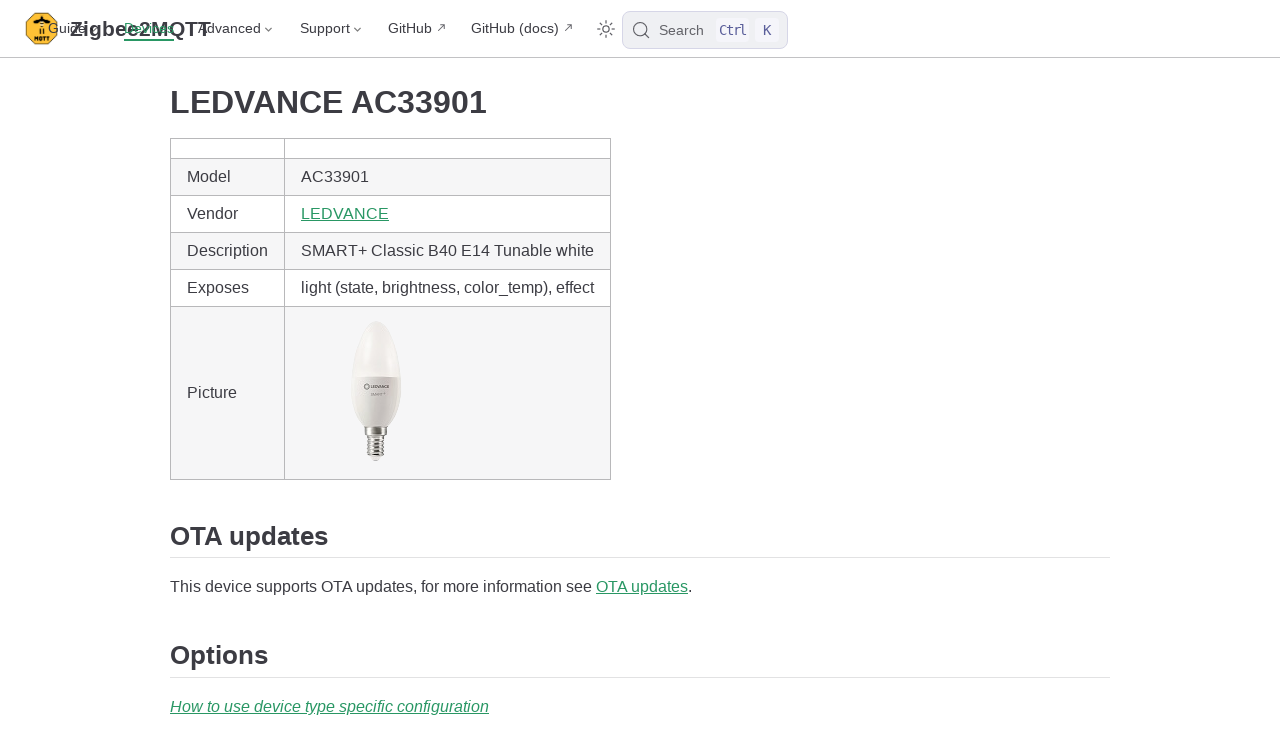

--- FILE ---
content_type: text/html; charset=utf-8
request_url: https://www.zigbee2mqtt.io/devices/AC33901.html
body_size: 6092
content:
<!doctype html>
<html lang="en-US">
  <head>
    <meta charset="utf-8" />
    <meta name="viewport" content="width=device-width,initial-scale=1" />
    <meta name="generator" content="VuePress 2.0.0-rc.26" />
    <style>
      :root {
        --vp-c-bg: #fff;
      }

      [data-theme='dark'] {
        --vp-c-bg: #1b1b1f;
      }

      html,
      body {
        background-color: var(--vp-c-bg);
      }
    </style>
    <script>
      const useChoice = localStorage.getItem('vuepress-color-scheme')
      const systemStatus =
        'matchMedia' in window
          ? window.matchMedia('(prefers-color-scheme: dark)').matches
          : false

      if (useChoice === 'light') {
        document.documentElement.dataset.theme = 'light'
      } else if (useChoice === 'dark' || systemStatus) {
        document.documentElement.dataset.theme = 'dark'
      }
    </script>
    <script>if(window.matchMedia && window.matchMedia('(prefers-color-scheme: dark)').matches) { window.document.querySelector('html').classList.add('dark');} </script><link rel="icon" type="image/png" sizes="16x16" href="/favicon-16x16.png"><link rel="icon" type="image/png" sizes="32x32" href="/favicon-32x32.png"><link rel="apple-touch-icon" type="image/png" sizes="180x180" href="/apple-touch-icon.png"><link rel="manifest" href="/site.webmanifest"><link rel="mask-icon" color="#ffc135" href="/safari-pinned-tab.svg"><meta name="msapplication-TileColor" content="#ffc135"><meta name="theme-color" content="#ffc135"><title>LEDVANCE AC33901 control via MQTT | Zigbee2MQTT</title><meta name="description" content="Integrate your LEDVANCE AC33901 via Zigbee2MQTT with whatever smart home infrastructure you are using without the vendor's bridge or gateway.">
    <link rel="stylesheet" href="/assets/css/styles.30746768.css">
    <link rel="preload" href="/assets/js/runtime~app.8a90aa69.js" as="script"><link rel="preload" href="/assets/css/styles.30746768.css" as="style"><link rel="preload" href="/assets/js/4164.9d0823df.js" as="script"><link rel="preload" href="/assets/js/app.49a8e585.js" as="script">
    
  </head>
  <body>
    <div id="app"><!--[--><div class="vp-theme-container no-sidebar external-link-icon device-page" vp-container><!--[--><header class="vp-navbar" vp-navbar><div class="vp-toggle-sidebar-button" title="toggle sidebar" aria-expanded="false" role="button" tabindex="0"><div class="icon" aria-hidden="true"><span></span><span></span><span></span></div></div><span><a class="route-link" href="/"><img class="vp-site-logo" src="/logo.png" alt="Zigbee2MQTT"><span class="vp-site-name vp-hide-mobile" aria-hidden="true">Zigbee2MQTT</span></a></span><div class="vp-navbar-items-wrapper" style=""><!--[--><!--]--><nav class="vp-navbar-items vp-hide-mobile" aria-label="site navigation"><!--[--><div class="vp-navbar-item"><div class="vp-navbar-dropdown-wrapper"><button class="vp-navbar-dropdown-title" type="button" aria-label="Guide"><span class="title">Guide</span><span class="arrow down"></span></button><button class="vp-navbar-dropdown-title-mobile" type="button" aria-label="Guide"><span class="title">Guide</span><span class="right arrow"></span></button><ul class="vp-navbar-dropdown" style="display:none;"><!--[--><li class="vp-navbar-dropdown-item"><a class="route-link auto-link" href="/guide/getting-started/" aria-label="Getting started"><!--[--><!--[--><!--]--><!--]-->Getting started<!--[--><!--[--><!--]--><!--]--></a></li><li class="vp-navbar-dropdown-item"><a class="route-link auto-link" href="/guide/adapters/" aria-label="Supported Adapters"><!--[--><!--[--><!--]--><!--]-->Supported Adapters<!--[--><!--[--><!--]--><!--]--></a></li><li class="vp-navbar-dropdown-item"><a class="route-link auto-link" href="/supported-devices/" aria-label="Supported Devices"><!--[--><!--[--><!--]--><!--]-->Supported Devices<!--[--><!--[--><!--]--><!--]--></a></li><li class="vp-navbar-dropdown-item"><a class="route-link auto-link" href="/guide/installation/" aria-label="Installation"><!--[--><!--[--><!--]--><!--]-->Installation<!--[--><!--[--><!--]--><!--]--></a></li><li class="vp-navbar-dropdown-item"><a class="route-link auto-link" href="/guide/configuration/" aria-label="Configuration"><!--[--><!--[--><!--]--><!--]-->Configuration<!--[--><!--[--><!--]--><!--]--></a></li><li class="vp-navbar-dropdown-item"><a class="route-link auto-link" href="/guide/usage/pairing_devices.html" aria-label="Usage"><!--[--><!--[--><!--]--><!--]-->Usage<!--[--><!--[--><!--]--><!--]--></a></li><li class="vp-navbar-dropdown-item"><a class="route-link auto-link" href="/guide/faq/" aria-label="FAQ"><!--[--><!--[--><!--]--><!--]-->FAQ<!--[--><!--[--><!--]--><!--]--></a></li><!--]--></ul></div></div><div class="vp-navbar-item"><a class="route-link route-link-active auto-link" href="/supported-devices/" aria-label="Devices"><!--[--><!--[--><!--]--><!--]-->Devices<!--[--><!--[--><!--]--><!--]--></a></div><div class="vp-navbar-item"><div class="vp-navbar-dropdown-wrapper"><button class="vp-navbar-dropdown-title" type="button" aria-label="Advanced"><span class="title">Advanced</span><span class="arrow down"></span></button><button class="vp-navbar-dropdown-title-mobile" type="button" aria-label="Advanced"><span class="title">Advanced</span><span class="right arrow"></span></button><ul class="vp-navbar-dropdown" style="display:none;"><!--[--><li class="vp-navbar-dropdown-item"><!--[--><h4 class="vp-navbar-dropdown-subtitle"><span>Zigbee</span></h4><ul class="vp-navbar-dropdown-subitem-wrapper"><!--[--><li class="vp-navbar-dropdown-subitem"><a class="route-link auto-link" href="/advanced/zigbee/01_zigbee_network.html" aria-label="Zigbee network"><!--[--><!--[--><!--]--><!--]-->Zigbee network<!--[--><!--[--><!--]--><!--]--></a></li><li class="vp-navbar-dropdown-subitem"><a class="route-link auto-link" href="/advanced/zigbee/02_improve_network_range_and_stability.html" aria-label="Improve network range and stability"><!--[--><!--[--><!--]--><!--]-->Improve network range and stability<!--[--><!--[--><!--]--><!--]--></a></li><li class="vp-navbar-dropdown-subitem"><a class="route-link auto-link" href="/advanced/zigbee/03_secure_network.html" aria-label="Secure your Zigbee network"><!--[--><!--[--><!--]--><!--]-->Secure your Zigbee network<!--[--><!--[--><!--]--><!--]--></a></li><li class="vp-navbar-dropdown-subitem"><a class="route-link auto-link" href="/advanced/zigbee/04_sniff_zigbee_traffic.html" aria-label="Sniff Zigbee traffic"><!--[--><!--[--><!--]--><!--]-->Sniff Zigbee traffic<!--[--><!--[--><!--]--><!--]--></a></li><li class="vp-navbar-dropdown-subitem"><a class="route-link auto-link" href="/advanced/zigbee/05_create_a_cc2530_router.html" aria-label="Create a CC2530 router"><!--[--><!--[--><!--]--><!--]-->Create a CC2530 router<!--[--><!--[--><!--]--><!--]--></a></li><!--]--></ul><!--]--></li><li class="vp-navbar-dropdown-item"><!--[--><h4 class="vp-navbar-dropdown-subtitle"><span>Support new devices</span></h4><ul class="vp-navbar-dropdown-subitem-wrapper"><!--[--><li class="vp-navbar-dropdown-subitem"><a class="route-link auto-link" href="/advanced/support-new-devices/01_support_new_devices.html" aria-label="Support new devices"><!--[--><!--[--><!--]--><!--]-->Support new devices<!--[--><!--[--><!--]--><!--]--></a></li><li class="vp-navbar-dropdown-subitem"><a class="route-link auto-link" href="/advanced/support-new-devices/02_support_new_tuya_devices.html" aria-label="Support new Tuya devices"><!--[--><!--[--><!--]--><!--]-->Support new Tuya devices<!--[--><!--[--><!--]--><!--]--></a></li><li class="vp-navbar-dropdown-subitem"><a class="route-link auto-link" href="/advanced/support-new-devices/03_find_tuya_data_points.html" aria-label="Find Tuya Data Points"><!--[--><!--[--><!--]--><!--]-->Find Tuya Data Points<!--[--><!--[--><!--]--><!--]--></a></li><!--]--></ul><!--]--></li><li class="vp-navbar-dropdown-item"><!--[--><h4 class="vp-navbar-dropdown-subtitle"><span>Remote Adapter</span></h4><ul class="vp-navbar-dropdown-subitem-wrapper"><!--[--><li class="vp-navbar-dropdown-subitem"><a class="route-link auto-link" href="/advanced/remote-adapter/connect_to_a_remote_adapter.html" aria-label="Connect to a remote adapter"><!--[--><!--[--><!--]--><!--]-->Connect to a remote adapter<!--[--><!--[--><!--]--><!--]--></a></li><li class="vp-navbar-dropdown-subitem"><a class="route-link auto-link" href="/advanced/remote-adapter/connect_to_a_remote_sonoff_zbbridge.html" aria-label="Connect to a remote Sonoff ZBBridge"><!--[--><!--[--><!--]--><!--]-->Connect to a remote Sonoff ZBBridge<!--[--><!--[--><!--]--><!--]--></a></li><!--]--></ul><!--]--></li><li class="vp-navbar-dropdown-item"><!--[--><h4 class="vp-navbar-dropdown-subtitle"><span>More</span></h4><ul class="vp-navbar-dropdown-subitem-wrapper"><!--[--><li class="vp-navbar-dropdown-subitem"><a class="route-link auto-link" href="/advanced/more/3d_cases.html" aria-label="3D cases"><!--[--><!--[--><!--]--><!--]-->3D cases<!--[--><!--[--><!--]--><!--]--></a></li><li class="vp-navbar-dropdown-subitem"><a class="route-link auto-link" href="/advanced/more/external_converters.html" aria-label="External converters"><!--[--><!--[--><!--]--><!--]-->External converters<!--[--><!--[--><!--]--><!--]--></a></li><li class="vp-navbar-dropdown-subitem"><a class="route-link auto-link" href="/advanced/more/external_extensions.html" aria-label="External extensions"><!--[--><!--[--><!--]--><!--]-->External extensions<!--[--><!--[--><!--]--><!--]--></a></li><li class="vp-navbar-dropdown-subitem"><a class="route-link auto-link" href="/advanced/more/switch-to-dev-branch.html" aria-label="Switch to the dev branch"><!--[--><!--[--><!--]--><!--]-->Switch to the dev branch<!--[--><!--[--><!--]--><!--]--></a></li><li class="vp-navbar-dropdown-subitem"><a class="route-link auto-link" href="/advanced/more/tuya_xiaomi_ota_url.html" aria-label="Get Tuya and Xiaomi OTA url"><!--[--><!--[--><!--]--><!--]-->Get Tuya and Xiaomi OTA url<!--[--><!--[--><!--]--><!--]--></a></li><!--]--></ul><!--]--></li><!--]--></ul></div></div><div class="vp-navbar-item"><div class="vp-navbar-dropdown-wrapper"><button class="vp-navbar-dropdown-title" type="button" aria-label="Support"><span class="title">Support</span><span class="arrow down"></span></button><button class="vp-navbar-dropdown-title-mobile" type="button" aria-label="Support"><span class="title">Support</span><span class="right arrow"></span></button><ul class="vp-navbar-dropdown" style="display:none;"><!--[--><li class="vp-navbar-dropdown-item"><a class="auto-link external-link" href="https://github.com/Koenkk/zigbee2mqtt/discussions" aria-label="Forum" rel="noopener noreferrer" target="_blank"><!--[--><!--[--><!--]--><!--]-->Forum<!--[--><!--[--><!--]--><!--]--></a></li><li class="vp-navbar-dropdown-item"><a class="auto-link external-link" href="https://discord.gg/NyseBeK" aria-label="Discord" rel="noopener noreferrer" target="_blank"><!--[--><!--[--><!--]--><!--]-->Discord<!--[--><!--[--><!--]--><!--]--></a></li><li class="vp-navbar-dropdown-item"><a class="auto-link external-link" href="https://github.com/Koenkk/zigbee2mqtt/issues" aria-label="Issues" rel="noopener noreferrer" target="_blank"><!--[--><!--[--><!--]--><!--]-->Issues<!--[--><!--[--><!--]--><!--]--></a></li><li class="vp-navbar-dropdown-item"><a class="auto-link external-link" href="https://github.com/Koenkk/zigbee2mqtt" aria-label="Donate" rel="noopener noreferrer" target="_blank"><!--[--><!--[--><!--]--><!--]-->Donate<!--[--><!--[--><!--]--><!--]--></a></li><!--]--></ul></div></div><div class="vp-navbar-item"><a class="auto-link external-link" href="https://github.com/Koenkk/zigbee2mqtt" aria-label="GitHub" rel="noopener noreferrer" target="_blank"><!--[--><!--[--><!--]--><!--]-->GitHub<!--[--><!--[--><!--]--><!--]--></a></div><div class="vp-navbar-item"><a class="auto-link external-link" href="https://github.com/Koenkk/zigbee2mqtt.io" aria-label="GitHub (docs)" rel="noopener noreferrer" target="_blank"><!--[--><!--[--><!--]--><!--]-->GitHub (docs)<!--[--><!--[--><!--]--><!--]--></a></div><!--]--></nav><!--[--><!--]--><button type="button" class="vp-toggle-color-mode-button" title="toggle color mode"><svg class="light-icon" viewbox="0 0 32 32" style=""><path d="M16 12.005a4 4 0 1 1-4 4a4.005 4.005 0 0 1 4-4m0-2a6 6 0 1 0 6 6a6 6 0 0 0-6-6z" fill="currentColor"></path><path d="M5.394 6.813l1.414-1.415l3.506 3.506L8.9 10.318z" fill="currentColor"></path><path d="M2 15.005h5v2H2z" fill="currentColor"></path><path d="M5.394 25.197L8.9 21.691l1.414 1.415l-3.506 3.505z" fill="currentColor"></path><path d="M15 25.005h2v5h-2z" fill="currentColor"></path><path d="M21.687 23.106l1.414-1.415l3.506 3.506l-1.414 1.414z" fill="currentColor"></path><path d="M25 15.005h5v2h-5z" fill="currentColor"></path><path d="M21.687 8.904l3.506-3.506l1.414 1.415l-3.506 3.505z" fill="currentColor"></path><path d="M15 2.005h2v5h-2z" fill="currentColor"></path></svg><svg class="dark-icon" viewbox="0 0 32 32" style="display:none;"><path d="M13.502 5.414a15.075 15.075 0 0 0 11.594 18.194a11.113 11.113 0 0 1-7.975 3.39c-.138 0-.278.005-.418 0a11.094 11.094 0 0 1-3.2-21.584M14.98 3a1.002 1.002 0 0 0-.175.016a13.096 13.096 0 0 0 1.825 25.981c.164.006.328 0 .49 0a13.072 13.072 0 0 0 10.703-5.555a1.01 1.01 0 0 0-.783-1.565A13.08 13.08 0 0 1 15.89 4.38A1.015 1.015 0 0 0 14.98 3z" fill="currentColor"></path></svg></button><!--[--><div id="docsearch-container" style="display:none;"></div><div class="docsearch-placeholder"><button type="button" aria-label="Search" aria-keyshortcuts="Control+k" class="DocSearch DocSearch-Button"><span class="DocSearch-Button-Container"><svg width="20" height="20" viewBox="0 0 24 24" aria-hidden="true" class="DocSearch-Search-Icon"><circle cx="11" cy="11" r="8" stroke="currentColor" fill="none" stroke-width="1.4"></circle><path d="m21 21-4.3-4.3" stroke="currentColor" fill="none" stroke-linecap="round" stroke-linejoin="round"></path></svg><span class="DocSearch-Button-Placeholder">Search</span></span><span class="DocSearch-Button-Keys"><kbd class="DocSearch-Button-Key DocSearch-Button-Key--ctrl">Ctrl</kbd><kbd class="DocSearch-Button-Key">K</kbd></span></button></div><!--]--></div></header><!--]--><div class="vp-sidebar-mask"></div><!--[--><aside class="vp-sidebar" vp-sidebar><nav class="vp-navbar-items" aria-label="site navigation"><!--[--><div class="vp-navbar-item"><div class="vp-navbar-dropdown-wrapper"><button class="vp-navbar-dropdown-title" type="button" aria-label="Guide"><span class="title">Guide</span><span class="arrow down"></span></button><button class="vp-navbar-dropdown-title-mobile" type="button" aria-label="Guide"><span class="title">Guide</span><span class="right arrow"></span></button><ul class="vp-navbar-dropdown" style="display:none;"><!--[--><li class="vp-navbar-dropdown-item"><a class="route-link auto-link" href="/guide/getting-started/" aria-label="Getting started"><!--[--><!--[--><!--]--><!--]-->Getting started<!--[--><!--[--><!--]--><!--]--></a></li><li class="vp-navbar-dropdown-item"><a class="route-link auto-link" href="/guide/adapters/" aria-label="Supported Adapters"><!--[--><!--[--><!--]--><!--]-->Supported Adapters<!--[--><!--[--><!--]--><!--]--></a></li><li class="vp-navbar-dropdown-item"><a class="route-link auto-link" href="/supported-devices/" aria-label="Supported Devices"><!--[--><!--[--><!--]--><!--]-->Supported Devices<!--[--><!--[--><!--]--><!--]--></a></li><li class="vp-navbar-dropdown-item"><a class="route-link auto-link" href="/guide/installation/" aria-label="Installation"><!--[--><!--[--><!--]--><!--]-->Installation<!--[--><!--[--><!--]--><!--]--></a></li><li class="vp-navbar-dropdown-item"><a class="route-link auto-link" href="/guide/configuration/" aria-label="Configuration"><!--[--><!--[--><!--]--><!--]-->Configuration<!--[--><!--[--><!--]--><!--]--></a></li><li class="vp-navbar-dropdown-item"><a class="route-link auto-link" href="/guide/usage/pairing_devices.html" aria-label="Usage"><!--[--><!--[--><!--]--><!--]-->Usage<!--[--><!--[--><!--]--><!--]--></a></li><li class="vp-navbar-dropdown-item"><a class="route-link auto-link" href="/guide/faq/" aria-label="FAQ"><!--[--><!--[--><!--]--><!--]-->FAQ<!--[--><!--[--><!--]--><!--]--></a></li><!--]--></ul></div></div><div class="vp-navbar-item"><a class="route-link route-link-active auto-link" href="/supported-devices/" aria-label="Devices"><!--[--><!--[--><!--]--><!--]-->Devices<!--[--><!--[--><!--]--><!--]--></a></div><div class="vp-navbar-item"><div class="vp-navbar-dropdown-wrapper"><button class="vp-navbar-dropdown-title" type="button" aria-label="Advanced"><span class="title">Advanced</span><span class="arrow down"></span></button><button class="vp-navbar-dropdown-title-mobile" type="button" aria-label="Advanced"><span class="title">Advanced</span><span class="right arrow"></span></button><ul class="vp-navbar-dropdown" style="display:none;"><!--[--><li class="vp-navbar-dropdown-item"><!--[--><h4 class="vp-navbar-dropdown-subtitle"><span>Zigbee</span></h4><ul class="vp-navbar-dropdown-subitem-wrapper"><!--[--><li class="vp-navbar-dropdown-subitem"><a class="route-link auto-link" href="/advanced/zigbee/01_zigbee_network.html" aria-label="Zigbee network"><!--[--><!--[--><!--]--><!--]-->Zigbee network<!--[--><!--[--><!--]--><!--]--></a></li><li class="vp-navbar-dropdown-subitem"><a class="route-link auto-link" href="/advanced/zigbee/02_improve_network_range_and_stability.html" aria-label="Improve network range and stability"><!--[--><!--[--><!--]--><!--]-->Improve network range and stability<!--[--><!--[--><!--]--><!--]--></a></li><li class="vp-navbar-dropdown-subitem"><a class="route-link auto-link" href="/advanced/zigbee/03_secure_network.html" aria-label="Secure your Zigbee network"><!--[--><!--[--><!--]--><!--]-->Secure your Zigbee network<!--[--><!--[--><!--]--><!--]--></a></li><li class="vp-navbar-dropdown-subitem"><a class="route-link auto-link" href="/advanced/zigbee/04_sniff_zigbee_traffic.html" aria-label="Sniff Zigbee traffic"><!--[--><!--[--><!--]--><!--]-->Sniff Zigbee traffic<!--[--><!--[--><!--]--><!--]--></a></li><li class="vp-navbar-dropdown-subitem"><a class="route-link auto-link" href="/advanced/zigbee/05_create_a_cc2530_router.html" aria-label="Create a CC2530 router"><!--[--><!--[--><!--]--><!--]-->Create a CC2530 router<!--[--><!--[--><!--]--><!--]--></a></li><!--]--></ul><!--]--></li><li class="vp-navbar-dropdown-item"><!--[--><h4 class="vp-navbar-dropdown-subtitle"><span>Support new devices</span></h4><ul class="vp-navbar-dropdown-subitem-wrapper"><!--[--><li class="vp-navbar-dropdown-subitem"><a class="route-link auto-link" href="/advanced/support-new-devices/01_support_new_devices.html" aria-label="Support new devices"><!--[--><!--[--><!--]--><!--]-->Support new devices<!--[--><!--[--><!--]--><!--]--></a></li><li class="vp-navbar-dropdown-subitem"><a class="route-link auto-link" href="/advanced/support-new-devices/02_support_new_tuya_devices.html" aria-label="Support new Tuya devices"><!--[--><!--[--><!--]--><!--]-->Support new Tuya devices<!--[--><!--[--><!--]--><!--]--></a></li><li class="vp-navbar-dropdown-subitem"><a class="route-link auto-link" href="/advanced/support-new-devices/03_find_tuya_data_points.html" aria-label="Find Tuya Data Points"><!--[--><!--[--><!--]--><!--]-->Find Tuya Data Points<!--[--><!--[--><!--]--><!--]--></a></li><!--]--></ul><!--]--></li><li class="vp-navbar-dropdown-item"><!--[--><h4 class="vp-navbar-dropdown-subtitle"><span>Remote Adapter</span></h4><ul class="vp-navbar-dropdown-subitem-wrapper"><!--[--><li class="vp-navbar-dropdown-subitem"><a class="route-link auto-link" href="/advanced/remote-adapter/connect_to_a_remote_adapter.html" aria-label="Connect to a remote adapter"><!--[--><!--[--><!--]--><!--]-->Connect to a remote adapter<!--[--><!--[--><!--]--><!--]--></a></li><li class="vp-navbar-dropdown-subitem"><a class="route-link auto-link" href="/advanced/remote-adapter/connect_to_a_remote_sonoff_zbbridge.html" aria-label="Connect to a remote Sonoff ZBBridge"><!--[--><!--[--><!--]--><!--]-->Connect to a remote Sonoff ZBBridge<!--[--><!--[--><!--]--><!--]--></a></li><!--]--></ul><!--]--></li><li class="vp-navbar-dropdown-item"><!--[--><h4 class="vp-navbar-dropdown-subtitle"><span>More</span></h4><ul class="vp-navbar-dropdown-subitem-wrapper"><!--[--><li class="vp-navbar-dropdown-subitem"><a class="route-link auto-link" href="/advanced/more/3d_cases.html" aria-label="3D cases"><!--[--><!--[--><!--]--><!--]-->3D cases<!--[--><!--[--><!--]--><!--]--></a></li><li class="vp-navbar-dropdown-subitem"><a class="route-link auto-link" href="/advanced/more/external_converters.html" aria-label="External converters"><!--[--><!--[--><!--]--><!--]-->External converters<!--[--><!--[--><!--]--><!--]--></a></li><li class="vp-navbar-dropdown-subitem"><a class="route-link auto-link" href="/advanced/more/external_extensions.html" aria-label="External extensions"><!--[--><!--[--><!--]--><!--]-->External extensions<!--[--><!--[--><!--]--><!--]--></a></li><li class="vp-navbar-dropdown-subitem"><a class="route-link auto-link" href="/advanced/more/switch-to-dev-branch.html" aria-label="Switch to the dev branch"><!--[--><!--[--><!--]--><!--]-->Switch to the dev branch<!--[--><!--[--><!--]--><!--]--></a></li><li class="vp-navbar-dropdown-subitem"><a class="route-link auto-link" href="/advanced/more/tuya_xiaomi_ota_url.html" aria-label="Get Tuya and Xiaomi OTA url"><!--[--><!--[--><!--]--><!--]-->Get Tuya and Xiaomi OTA url<!--[--><!--[--><!--]--><!--]--></a></li><!--]--></ul><!--]--></li><!--]--></ul></div></div><div class="vp-navbar-item"><div class="vp-navbar-dropdown-wrapper"><button class="vp-navbar-dropdown-title" type="button" aria-label="Support"><span class="title">Support</span><span class="arrow down"></span></button><button class="vp-navbar-dropdown-title-mobile" type="button" aria-label="Support"><span class="title">Support</span><span class="right arrow"></span></button><ul class="vp-navbar-dropdown" style="display:none;"><!--[--><li class="vp-navbar-dropdown-item"><a class="auto-link external-link" href="https://github.com/Koenkk/zigbee2mqtt/discussions" aria-label="Forum" rel="noopener noreferrer" target="_blank"><!--[--><!--[--><!--]--><!--]-->Forum<!--[--><!--[--><!--]--><!--]--></a></li><li class="vp-navbar-dropdown-item"><a class="auto-link external-link" href="https://discord.gg/NyseBeK" aria-label="Discord" rel="noopener noreferrer" target="_blank"><!--[--><!--[--><!--]--><!--]-->Discord<!--[--><!--[--><!--]--><!--]--></a></li><li class="vp-navbar-dropdown-item"><a class="auto-link external-link" href="https://github.com/Koenkk/zigbee2mqtt/issues" aria-label="Issues" rel="noopener noreferrer" target="_blank"><!--[--><!--[--><!--]--><!--]-->Issues<!--[--><!--[--><!--]--><!--]--></a></li><li class="vp-navbar-dropdown-item"><a class="auto-link external-link" href="https://github.com/Koenkk/zigbee2mqtt" aria-label="Donate" rel="noopener noreferrer" target="_blank"><!--[--><!--[--><!--]--><!--]-->Donate<!--[--><!--[--><!--]--><!--]--></a></li><!--]--></ul></div></div><div class="vp-navbar-item"><a class="auto-link external-link" href="https://github.com/Koenkk/zigbee2mqtt" aria-label="GitHub" rel="noopener noreferrer" target="_blank"><!--[--><!--[--><!--]--><!--]-->GitHub<!--[--><!--[--><!--]--><!--]--></a></div><div class="vp-navbar-item"><a class="auto-link external-link" href="https://github.com/Koenkk/zigbee2mqtt.io" aria-label="GitHub (docs)" rel="noopener noreferrer" target="_blank"><!--[--><!--[--><!--]--><!--]-->GitHub (docs)<!--[--><!--[--><!--]--><!--]--></a></div><!--]--></nav><!--[--><!--]--><!----><!--[--><!--]--></aside><!--]--><!--[--><main class="vp-page"><!--[--><!--]--><div vp-content><!--[--><!--]--><div id="content"><h1 id="ledvance-ac33901" tabindex="-1"><a class="header-anchor" href="#ledvance-ac33901"><span>LEDVANCE AC33901</span></a></h1><table><thead><tr><th></th><th></th></tr></thead><tbody><tr><td>Model</td><td>AC33901</td></tr><tr><td>Vendor</td><td><a class="route-link" href="/supported-devices/#v=LEDVANCE">LEDVANCE</a></td></tr><tr><td>Description</td><td>SMART+ Classic B40 E14 Tunable white</td></tr><tr><td>Exposes</td><td>light (state, brightness, color_temp), effect</td></tr><tr><td>Picture</td><td><img src="https://www.zigbee2mqtt.io/images/devices/AC33901.png" alt="LEDVANCE AC33901"></td></tr></tbody></table><h2 id="ota-updates" tabindex="-1"><a class="header-anchor" href="#ota-updates"><span>OTA updates</span></a></h2><p>This device supports OTA updates, for more information see <a class="route-link" href="/guide/usage/ota_updates.html">OTA updates</a>.</p><h2 id="options" tabindex="-1"><a class="header-anchor" href="#options"><span>Options</span></a></h2><p><em><a class="route-link" href="/guide/configuration/devices-groups.html#specific-device-options">How to use device type specific configuration</a></em></p><ul><li><p><code>transition</code>: Controls the transition time (in seconds) of on/off, brightness, color temperature (if applicable) and color (if applicable) changes. Defaults to <code>0</code> (no transition). The value must be a number with a minimum value of <code>0</code></p></li><li><p><code>color_sync</code>: When enabled colors will be synced, e.g. if the light supports both color x/y and color temperature a conversion from color x/y to color temperature will be done when setting the x/y color (default true). The value must be <code>true</code> or <code>false</code></p></li><li><p><code>state_action</code>: State actions will also be published as &#39;action&#39; when true (default false). The value must be <code>true</code> or <code>false</code></p></li></ul><h2 id="exposes" tabindex="-1"><a class="header-anchor" href="#exposes"><span>Exposes</span></a></h2><h3 id="light" tabindex="-1"><a class="header-anchor" href="#light"><span>Light</span></a></h3><p>This light supports the following features: <code>state</code>, <code>brightness</code>, <code>color_temp</code>.</p><ul><li><code>state</code>: To control the state publish a message to topic <code>zigbee2mqtt/FRIENDLY_NAME/set</code> with payload <code>{&quot;state&quot;: &quot;ON&quot;}</code>, <code>{&quot;state&quot;: &quot;OFF&quot;}</code> or <code>{&quot;state&quot;: &quot;TOGGLE&quot;}</code>. To read the state send a message to <code>zigbee2mqtt/FRIENDLY_NAME/get</code> with payload <code>{&quot;state&quot;: &quot;&quot;}</code>.</li><li><code>brightness</code>: To control the brightness publish a message to topic <code>zigbee2mqtt/FRIENDLY_NAME/set</code> with payload <code>{&quot;brightness&quot;: VALUE}</code> where <code>VALUE</code> is a number between <code>0</code> and <code>254</code>. To read the brightness send a message to <code>zigbee2mqtt/FRIENDLY_NAME/get</code> with payload <code>{&quot;brightness&quot;: &quot;&quot;}</code>.</li><li><code>color_temp</code>: To control the color temperature (in reciprocal megakelvin a.k.a. mired scale) publish a message to topic <code>zigbee2mqtt/FRIENDLY_NAME/set</code> with payload <code>{&quot;color_temp&quot;: VALUE}</code> where <code>VALUE</code> is a number between <code>153</code> and <code>370</code>, the higher the warmer the color. To read the color temperature send a message to <code>zigbee2mqtt/FRIENDLY_NAME/get</code> with payload <code>{&quot;color_temp&quot;: &quot;&quot;}</code>. Besides the numeric values the following values are accepted: <code>coolest</code>, <code>cool</code>, <code>neutral</code>, <code>warmest</code>.</li></ul><h4 id="on-with-timed-off" tabindex="-1"><a class="header-anchor" href="#on-with-timed-off"><span>On with timed off</span></a></h4><p>When setting the state to ON, it might be possible to specify an automatic shutoff after a certain amount of time. To do this add an additional property <code>on_time</code> to the payload which is the time in seconds the state should remain on. Additionally an <code>off_wait_time</code> property can be added to the payload to specify the cooldown time in seconds when the light will not answer to other on with timed off commands. Support depends on the light firmware. Some devices might require both <code>on_time</code> and <code>off_wait_time</code> to work Examples : <code>{&quot;state&quot; : &quot;ON&quot;, &quot;on_time&quot;: 300}</code>, <code>{&quot;state&quot; : &quot;ON&quot;, &quot;on_time&quot;: 300, &quot;off_wait_time&quot;: 120}</code>.</p><h4 id="transition" tabindex="-1"><a class="header-anchor" href="#transition"><span>Transition</span></a></h4><p>For all of the above mentioned features it is possible to do a transition of the value over time. To do this add an additional property <code>transition</code> to the payload which is the transition time in seconds. Examples: <code>{&quot;brightness&quot;:156,&quot;transition&quot;:3}</code>, <code>{&quot;color_temp&quot;:241,&quot;transition&quot;:1}</code>.</p><h4 id="moving-stepping" tabindex="-1"><a class="header-anchor" href="#moving-stepping"><span>Moving/stepping</span></a></h4><p>Instead of setting a value (e.g. brightness) directly it is also possible to:</p><ul><li>move: this will automatically move the value over time, to stop send value <code>stop</code> or <code>0</code>.</li><li>step: this will increment/decrement the current value by the given one.</li></ul><p>The direction of move and step can be either up or down, provide a negative value to move/step down, a positive value to move/step up. To do this send a payload like below to <code>zigbee2mqtt/FRIENDLY_NAME/set</code></p><p><strong>NOTE</strong>: brightness move/step will stop at the minimum brightness and won&#39;t turn on the light when it&#39;s off. In this case use <code>brightness_move_onoff</code>/<code>brightness_step_onoff</code></p><div class="language-javascript line-numbers-mode" data-highlighter="prismjs" data-ext="js"><pre><code class="language-javascript"><span class="line"><span class="token punctuation">{</span></span>
<span class="line">  <span class="token string-property property">&quot;brightness_move&quot;</span><span class="token operator">:</span> <span class="token operator">-</span><span class="token number">40</span><span class="token punctuation">,</span> <span class="token comment">// Starts moving brightness down at 40 units per second</span></span>
<span class="line">  <span class="token string-property property">&quot;brightness_move&quot;</span><span class="token operator">:</span> <span class="token number">0</span><span class="token punctuation">,</span> <span class="token comment">// Stop moving brightness</span></span>
<span class="line">  <span class="token string-property property">&quot;brightness_step&quot;</span><span class="token operator">:</span> <span class="token number">40</span> <span class="token comment">// Increases brightness by 40</span></span>
<span class="line">  <span class="token string-property property">&quot;color_temp_move&quot;</span><span class="token operator">:</span> <span class="token number">60</span><span class="token punctuation">,</span> <span class="token comment">// Starts moving color temperature up at 60 units per second</span></span>
<span class="line">  <span class="token string-property property">&quot;color_temp_move&quot;</span><span class="token operator">:</span> <span class="token operator">-</span><span class="token number">40</span><span class="token punctuation">,</span> <span class="token comment">// Starts moving color temperature down at 40 units per second</span></span>
<span class="line">  <span class="token string-property property">&quot;color_temp_move&quot;</span><span class="token operator">:</span> <span class="token string">&quot;stop&quot;</span><span class="token punctuation">,</span> <span class="token comment">// Stop moving color temperature</span></span>
<span class="line">  <span class="token string-property property">&quot;color_temp_move&quot;</span><span class="token operator">:</span> <span class="token string">&quot;release&quot;</span><span class="token punctuation">,</span> <span class="token comment">// Stop moving color temperature</span></span>
<span class="line">  <span class="token string-property property">&quot;color_temp_move&quot;</span><span class="token operator">:</span> <span class="token number">0</span><span class="token punctuation">,</span> <span class="token comment">// Stop moving color temperature</span></span>
<span class="line">  <span class="token string-property property">&quot;color_temp_move&quot;</span><span class="token operator">:</span> <span class="token string">&quot;up&quot;</span><span class="token punctuation">,</span> <span class="token comment">// Move to warmer color temperature at default rate</span></span>
<span class="line">  <span class="token string-property property">&quot;color_temp_move&quot;</span><span class="token operator">:</span> <span class="token number">1</span><span class="token punctuation">,</span> <span class="token comment">// Move to warmer color temperature at default rate</span></span>
<span class="line">  <span class="token string-property property">&quot;color_temp_move&quot;</span><span class="token operator">:</span> <span class="token string">&quot;down&quot;</span><span class="token punctuation">,</span> <span class="token comment">// Move to cooler color temperature at default rate</span></span>
<span class="line">  <span class="token string-property property">&quot;color_temp_move&quot;</span><span class="token operator">:</span> <span class="token punctuation">{</span><span class="token string-property property">&quot;rate&quot;</span><span class="token operator">:</span> <span class="token number">30</span><span class="token punctuation">,</span> <span class="token string-property property">&quot;minimum&quot;</span><span class="token operator">:</span> <span class="token number">150</span><span class="token punctuation">,</span> <span class="token string-property property">&quot;maximum&quot;</span><span class="token operator">:</span> <span class="token number">500</span><span class="token punctuation">}</span><span class="token punctuation">,</span> <span class="token comment">// Move with custom rate and constraints</span></span>
<span class="line">  <span class="token string-property property">&quot;color_temp_step&quot;</span><span class="token operator">:</span> <span class="token number">99</span><span class="token punctuation">,</span> <span class="token comment">// Increase color temperature by 99</span></span>
<span class="line"><span class="token punctuation">}</span></span>
<span class="line"></span></code></pre><div class="line-numbers" aria-hidden="true" style="counter-reset:line-number 0;"><div class="line-number"></div><div class="line-number"></div><div class="line-number"></div><div class="line-number"></div><div class="line-number"></div><div class="line-number"></div><div class="line-number"></div><div class="line-number"></div><div class="line-number"></div><div class="line-number"></div><div class="line-number"></div><div class="line-number"></div><div class="line-number"></div><div class="line-number"></div><div class="line-number"></div></div></div><h3 id="effect-enum" tabindex="-1"><a class="header-anchor" href="#effect-enum"><span>Effect (enum)</span></a></h3><p>Triggers an effect on the light (e.g. make light blink for a few seconds). Value will <strong>not</strong> be published in the state. It&#39;s not possible to read (<code>/get</code>) this value. To write (<code>/set</code>) a value publish a message to topic <code>zigbee2mqtt/FRIENDLY_NAME/set</code> with payload <code>{&quot;effect&quot;: NEW_VALUE}</code>. The possible values are: <code>blink</code>, <code>breathe</code>, <code>okay</code>, <code>channel_change</code>, <code>finish_effect</code>, <code>stop_effect</code>.</p></div><!--[--><!--]--></div><footer class="vp-page-meta"><div class="vp-meta-item edit-link"><a class="auto-link external-link label" href="https://github.com/Koenkk/zigbee2mqtt.io/edit/master/docs/devices/AC33901.md" aria-label="Help to make the docu better and edit this page on Github ✌" rel="noopener noreferrer" target="_blank"><!--[--><!--[--><svg class="edit-icon" viewbox="0 0 1024 1024"><g fill="currentColor"><path d="M430.818 653.65a60.46 60.46 0 0 1-50.96-93.281l71.69-114.012 7.773-10.365L816.038 80.138A60.46 60.46 0 0 1 859.225 62a60.46 60.46 0 0 1 43.186 18.138l43.186 43.186a60.46 60.46 0 0 1 0 86.373L588.879 565.55l-8.637 8.637-117.466 68.234a60.46 60.46 0 0 1-31.958 11.229z"></path><path d="M728.802 962H252.891A190.883 190.883 0 0 1 62.008 771.98V296.934a190.883 190.883 0 0 1 190.883-192.61h267.754a60.46 60.46 0 0 1 0 120.92H252.891a69.962 69.962 0 0 0-69.098 69.099V771.98a69.962 69.962 0 0 0 69.098 69.098h475.911A69.962 69.962 0 0 0 797.9 771.98V503.363a60.46 60.46 0 1 1 120.922 0V771.98A190.883 190.883 0 0 1 728.802 962z"></path></g></svg><!--]--><!--]-->Help to make the docu better and edit this page on Github ✌<!--[--><!--[--><!--]--><!--]--></a></div><div class="vp-meta-item git-info"><div class="vp-meta-item last-updated"><span class="meta-item-label">Last Updated: </span><time class="meta-item-info" datetime="2026-01-30T20:39:34.000Z" data-allow-mismatch>1/30/26, 8:39 PM</time></div><!----></div></footer><!----><!--[--><!--]--></main><!--]--></div><!--[--><!----><!--]--><!--]--></div>
    <script src="/assets/js/runtime~app.8a90aa69.js" defer></script><script src="/assets/js/4164.9d0823df.js" defer></script><script src="/assets/js/app.49a8e585.js" defer></script>
  </body>
</html>


--- FILE ---
content_type: text/css; charset=utf-8
request_url: https://www.zigbee2mqtt.io/assets/css/styles.30746768.css
body_size: 19287
content:
:root{--transition-ease-in-out: cubic-bezier(0.4, 0, 0.2, 1);--transition-ease-out: cubic-bezier(0, 0, 0.2, 1);--transition-ease-in: cubic-bezier(0.4, 0, 1, 1);--transition-duration: 0.2s;--transition-slow-duration: 0.3s;--transition-enter-duration: var(--transition-duration);--transition-leave-duration: var(--transition-duration);--transition-delay: 0.1s}

.fade-in-enter-active,.fade-in-leave-active{transition:all var(--transition-duration) var(--transition-ease-in-out) !important}.fade-in-enter-from,.fade-in-leave-to{opacity:0 !important}.fade-in-leave-from,.fade-in-enter-to{opacity:1}

.vp-back-to-top-button{position:fixed !important;inset-inline-end:1rem;bottom:4rem;z-index:100;width:48px;height:48px;padding:12px;border-width:0;border-radius:50%;background:var(--back-to-top-c-bg);color:var(--back-to-top-c-accent-bg);box-shadow:2px 2px 10px 4px var(--back-to-top-c-shadow);cursor:pointer}@media(max-width: 959px){.vp-back-to-top-button{transform:scale(0.8);transform-origin:100% 100%}}@media print{.vp-back-to-top-button{display:none}}.vp-back-to-top-button:hover{color:var(--back-to-top-c-accent-hover)}.vp-back-to-top-button .back-to-top-icon{overflow:hidden;width:24px;height:24px;margin:0 auto;background:var(--back-to-top-c-icon);-webkit-mask-image:var(--back-to-top-icon);mask-image:var(--back-to-top-icon);-webkit-mask-position:50%;mask-position:50%;-webkit-mask-size:cover;mask-size:cover}.vp-scroll-progress{position:absolute;inset-inline-end:-2px;bottom:-2px;width:52px;height:52px}.vp-scroll-progress svg{width:100%;height:100%}.vp-scroll-progress circle{opacity:.9;transform:rotate(-90deg);transform-origin:50% 50%}

:root{--back-to-top-z-index: 5;--back-to-top-icon: url(/assets/img/back-to-top.00dcb9fa.svg);--back-to-top-c-bg: var(--vp-c-bg);--back-to-top-c-accent-bg: var(--vp-c-accent-bg);--back-to-top-c-accent-hover: var(--vp-c-accent-hover);--back-to-top-c-shadow: var(--vp-c-shadow);--back-to-top-c-icon: currentcolor}

:root{--message-offset: calc(var(--vp-header-offset, 3.6rem) + 1rem);--message-timing-duration: 0.3s;--message-timing-function: ease-in-out;--message-gap: 0.5rem}@keyframes message-move-in{0%{opacity:0;transform:translateY(-10px)}100%{opacity:1;transform:translateY(0)}}@keyframes message-move-out{0%{opacity:1;transform:translateY(0)}100%{opacity:0;transform:translateY(-100%)}}#message-container{position:fixed;inset:var(--message-offset) 0 auto;z-index:75;display:flex;flex-flow:column;gap:var(--message-gap);align-items:center;text-align:center}.message-item{display:inline-block;padding:8px 10px;border-radius:3px;background:var(--vp-c-bg);color:var(--vp-c-text);box-shadow:0 0 10px 0 var(--vp-c-shadow);font-size:14px}.message-item.move-in{animation:message-move-in var(--message-timing-duration) var(--message-timing-function)}.message-item.move-out{animation:message-move-out var(--message-timing-duration) var(--message-timing-function);animation-fill-mode:forwards}.message-item svg{position:relative;bottom:-0.125em;margin-inline-end:5px}

.vp-copy-code-button{position:absolute;top:.5em;right:.5em;z-index:5;width:2.5rem;height:2.5rem;padding:0;border-width:0;border-radius:.5rem;background:rgba(0,0,0,0);outline:none;opacity:0;cursor:pointer;transition:opacity .4s}@media print{.vp-copy-code-button{display:none}}.vp-copy-code-button::before{content:"";display:inline-block;width:1.25rem;height:1.25rem;padding:.625rem;background:currentcolor;color:var(--copy-code-c-text);font-size:1.25rem;-webkit-mask-image:var(--code-copy-icon);mask-image:var(--code-copy-icon);-webkit-mask-position:50%;mask-position:50%;-webkit-mask-size:1em;mask-size:1em;-webkit-mask-repeat:no-repeat;mask-repeat:no-repeat}.vp-copy-code-button:focus,.vp-copy-code-button.copied{opacity:1}.vp-copy-code-button:hover,.vp-copy-code-button.copied{background:var(--copy-code-c-hover)}.vp-copy-code-button.copied::before{-webkit-mask-image:var(--code-copied-icon);mask-image:var(--code-copied-icon)}.vp-copy-code-button.copied::after{content:attr(data-copied);position:absolute;top:0;right:calc(100% + .25rem);display:block;height:1.25rem;padding:.625rem;border-radius:.5rem;background:var(--copy-code-c-hover);color:var(--copy-code-c-text);font-weight:500;line-height:1.25rem;white-space:nowrap}.no-copy-code .vp-copy-code-button{display:none}body:not(.no-copy-code) div[class*=language-]:hover::before{display:none}body:not(.no-copy-code) div[class*=language-]:hover .vp-copy-code-button{opacity:1}

:root{--code-copy-icon: url("data:image/svg+xml,%3csvg xmlns=%27http://www.w3.org/2000/svg%27 viewBox=%270 0 24 24%27 fill=%27none%27 stroke=%27%23808080%27 stroke-width=%272%27%3e%3cpath stroke-linecap=%27round%27 stroke-linejoin=%27round%27 d=%27M9 5H7a2 2 0 0 0-2 2v12a2 2 0 0 0 2 2h10a2 2 0 0 0 2-2V7a2 2 0 0 0-2-2h-2M9 5a2 2 0 0 0 2 2h2a2 2 0 0 0 2-2M9 5a2 2 0 0 1 2-2h2a2 2 0 0 1 2 2%27 /%3e%3c/svg%3e");--code-copied-icon: url("data:image/svg+xml,%3csvg xmlns=%27http://www.w3.org/2000/svg%27 viewBox=%270 0 24 24%27 fill=%27none%27 stroke=%27%23808080%27 stroke-width=%272%27%3e%3cpath stroke-linecap=%27round%27 stroke-linejoin=%27round%27 d=%27M9 5H7a2 2 0 0 0-2 2v12a2 2 0 0 0 2 2h10a2 2 0 0 0 2-2V7a2 2 0 0 0-2-2h-2M9 5a2 2 0 0 0 2 2h2a2 2 0 0 0 2-2M9 5a2 2 0 0 1 2-2h2a2 2 0 0 1 2 2m-6 9 2 2 4-4%27 /%3e%3c/svg%3e");--copy-code-c-text: var(--code-c-line-number);--copy-code-c-hover: var(--code-c-highlight-bg)}

.hint-container{position:relative;background:var(--hint-c-soft);transition:background var(--vp-t-color),color var(--vp-t-color)}@media print{.hint-container{-moz-column-break-inside:avoid;break-inside:avoid}}.hint-container>.hint-container-title{color:var(--hint-c-title)}.hint-container :not(pre)>code{background:var(--hint-c-soft)}.hint-container .hint-container-title{position:relative;margin-block:.75em;font-weight:600;line-height:1.25}.hint-container.important,.hint-container.info,.hint-container.note,.hint-container.tip,.hint-container.warning,.hint-container.caution{margin-block:.75rem;padding:.25em 1em;border-radius:.5em;color:inherit;font-size:var(--hint-font-size)}@media print{.hint-container.important,.hint-container.info,.hint-container.note,.hint-container.tip,.hint-container.warning,.hint-container.caution{border:1px solid var(--hint-c-title)}}.hint-container.important .hint-container-title,.hint-container.info .hint-container-title,.hint-container.note .hint-container-title,.hint-container.tip .hint-container-title,.hint-container.warning .hint-container-title,.hint-container.caution .hint-container-title{padding-inline-start:1.75em}@media print{.hint-container.important .hint-container-title,.hint-container.info .hint-container-title,.hint-container.note .hint-container-title,.hint-container.tip .hint-container-title,.hint-container.warning .hint-container-title,.hint-container.caution .hint-container-title{padding-inline-start:0}}.hint-container.important .hint-container-title::before,.hint-container.info .hint-container-title::before,.hint-container.note .hint-container-title::before,.hint-container.tip .hint-container-title::before,.hint-container.warning .hint-container-title::before,.hint-container.caution .hint-container-title::before{content:" ";position:absolute;inset-inline-start:0;top:calc(50% - .6125em);width:1.25em;height:1.25em;font-size:1.25em}@media print{.hint-container.important .hint-container-title::before,.hint-container.info .hint-container-title::before,.hint-container.note .hint-container-title::before,.hint-container.tip .hint-container-title::before,.hint-container.warning .hint-container-title::before,.hint-container.caution .hint-container-title::before{display:none}}.hint-container.important p,.hint-container.info p,.hint-container.note p,.hint-container.tip p,.hint-container.warning p,.hint-container.caution p{line-height:1.5}.hint-container.important a,.hint-container.info a,.hint-container.note a,.hint-container.tip a,.hint-container.warning a,.hint-container.caution a{color:var(--vp-c-accent)}.hint-container.important{--hint-c-accent: var(--important-c-accent);--hint-c-title: var(--important-c-text);--hint-c-soft: var(--important-c-soft)}.hint-container.important>.hint-container-title::before{background-color:currentColor;-webkit-mask-image:url("data:image/svg+xml;utf8,%3Csvg xmlns=%27http://www.w3.org/2000/svg%27 viewBox=%270 0 1024 1024%27%3E%3Cpath d=%27M512 981.333a84.992 84.992 0 0 1-84.907-84.906h169.814A84.992 84.992 0 0 1 512 981.333zm384-128H128v-42.666l85.333-85.334v-256A298.325 298.325 0 0 1 448 177.92V128a64 64 0 0 1 128 0v49.92a298.325 298.325 0 0 1 234.667 291.413v256L896 810.667v42.666zm-426.667-256v85.334h85.334v-85.334h-85.334zm0-256V512h85.334V341.333h-85.334z%27/%3E%3C/svg%3E");mask-image:url("data:image/svg+xml;utf8,%3Csvg xmlns=%27http://www.w3.org/2000/svg%27 viewBox=%270 0 1024 1024%27%3E%3Cpath d=%27M512 981.333a84.992 84.992 0 0 1-84.907-84.906h169.814A84.992 84.992 0 0 1 512 981.333zm384-128H128v-42.666l85.333-85.334v-256A298.325 298.325 0 0 1 448 177.92V128a64 64 0 0 1 128 0v49.92a298.325 298.325 0 0 1 234.667 291.413v256L896 810.667v42.666zm-426.667-256v85.334h85.334v-85.334h-85.334zm0-256V512h85.334V341.333h-85.334z%27/%3E%3C/svg%3E");-webkit-mask-position:50%;mask-position:50%;-webkit-mask-size:1em;mask-size:1em;-webkit-mask-repeat:no-repeat;mask-repeat:no-repeat}.hint-container.info{--hint-c-accent: var(--info-c-accent);--hint-c-title: var(--info-c-text);--hint-c-soft: var(--info-c-soft)}.hint-container.info>.hint-container-title::before{background-color:currentColor;-webkit-mask-image:url("data:image/svg+xml;utf8,%3Csvg xmlns=%27http://www.w3.org/2000/svg%27 viewBox=%270 0 24 24%27%3E%3Cpath d=%27M12 22C6.477 22 2 17.523 2 12S6.477 2 12 2s10 4.477 10 10-4.477 10-10 10zm-1-11v6h2v-6h-2zm0-4v2h2V7h-2z%27/%3E%3C/svg%3E");mask-image:url("data:image/svg+xml;utf8,%3Csvg xmlns=%27http://www.w3.org/2000/svg%27 viewBox=%270 0 24 24%27%3E%3Cpath d=%27M12 22C6.477 22 2 17.523 2 12S6.477 2 12 2s10 4.477 10 10-4.477 10-10 10zm-1-11v6h2v-6h-2zm0-4v2h2V7h-2z%27/%3E%3C/svg%3E");-webkit-mask-position:50%;mask-position:50%;-webkit-mask-size:1em;mask-size:1em;-webkit-mask-repeat:no-repeat;mask-repeat:no-repeat}.hint-container.note{--hint-c-accent: var(--note-c-accent);--hint-c-title: var(--note-c-text);--hint-c-soft: var(--note-c-soft)}.hint-container.note>.hint-container-title::before{background-color:currentColor;-webkit-mask-image:url("data:image/svg+xml;utf8,%3Csvg xmlns=%27http://www.w3.org/2000/svg%27 viewBox=%270 0 24 24%27%3E%3Cpath d=%27M12 22C6.477 22 2 17.523 2 12S6.477 2 12 2s10 4.477 10 10-4.477 10-10 10zm-1-11v6h2v-6h-2zm0-4v2h2V7h-2z%27/%3E%3C/svg%3E");mask-image:url("data:image/svg+xml;utf8,%3Csvg xmlns=%27http://www.w3.org/2000/svg%27 viewBox=%270 0 24 24%27%3E%3Cpath d=%27M12 22C6.477 22 2 17.523 2 12S6.477 2 12 2s10 4.477 10 10-4.477 10-10 10zm-1-11v6h2v-6h-2zm0-4v2h2V7h-2z%27/%3E%3C/svg%3E");-webkit-mask-position:50%;mask-position:50%;-webkit-mask-size:1em;mask-size:1em;-webkit-mask-repeat:no-repeat;mask-repeat:no-repeat}.hint-container.tip{--hint-c-accent: var(--tip-c-accent);--hint-c-title: var(--tip-c-text);--hint-c-soft: var(--tip-c-soft)}.hint-container.tip>.hint-container-title::before{background-color:currentColor;-webkit-mask-image:url("data:image/svg+xml;utf8,%3Csvg xmlns=%27http://www.w3.org/2000/svg%27 viewBox=%270 0 24 24%27%3E%3Cpath d=%27M7.941 18c-.297-1.273-1.637-2.314-2.187-3a8 8 0 1 1 12.49.002c-.55.685-1.888 1.726-2.185 2.998H7.94zM16 20v1a2 2 0 0 1-2 2h-4a2 2 0 0 1-2-2v-1h8zm-3-9.995V6l-4.5 6.005H11v4l4.5-6H13z%27/%3E%3C/svg%3E");mask-image:url("data:image/svg+xml;utf8,%3Csvg xmlns=%27http://www.w3.org/2000/svg%27 viewBox=%270 0 24 24%27%3E%3Cpath d=%27M7.941 18c-.297-1.273-1.637-2.314-2.187-3a8 8 0 1 1 12.49.002c-.55.685-1.888 1.726-2.185 2.998H7.94zM16 20v1a2 2 0 0 1-2 2h-4a2 2 0 0 1-2-2v-1h8zm-3-9.995V6l-4.5 6.005H11v4l4.5-6H13z%27/%3E%3C/svg%3E");-webkit-mask-position:50%;mask-position:50%;-webkit-mask-size:1em;mask-size:1em;-webkit-mask-repeat:no-repeat;mask-repeat:no-repeat}.hint-container.warning{--hint-c-accent: var(--warning-c-accent);--hint-c-title: var(--warning-c-text);--hint-c-soft: var(--warning-c-soft)}.hint-container.warning>.hint-container-title::before{background-color:currentColor;-webkit-mask-image:url("data:image/svg+xml;utf8,%3Csvg xmlns=%27http://www.w3.org/2000/svg%27 viewBox=%270 0 1024 1024%27%3E%3Cpath d=%27M576.286 752.57v-95.425q0-7.031-4.771-11.802t-11.3-4.772h-96.43q-6.528 0-11.3 4.772t-4.77 11.802v95.424q0 7.031 4.77 11.803t11.3 4.77h96.43q6.528 0 11.3-4.77t4.77-11.803zm-1.005-187.836 9.04-230.524q0-6.027-5.022-9.543-6.529-5.524-12.053-5.524H456.754q-5.524 0-12.053 5.524-5.022 3.516-5.022 10.547l8.538 229.52q0 5.023 5.022 8.287t12.053 3.265h92.913q7.032 0 11.803-3.265t5.273-8.287zM568.25 95.65l385.714 707.142q17.578 31.641-1.004 63.282-8.538 14.564-23.354 23.102t-31.892 8.538H126.286q-17.076 0-31.892-8.538T71.04 866.074q-18.582-31.641-1.004-63.282L455.75 95.65q8.538-15.57 23.605-24.61T512 62t32.645 9.04 23.605 24.61z%27/%3E%3C/svg%3E");mask-image:url("data:image/svg+xml;utf8,%3Csvg xmlns=%27http://www.w3.org/2000/svg%27 viewBox=%270 0 1024 1024%27%3E%3Cpath d=%27M576.286 752.57v-95.425q0-7.031-4.771-11.802t-11.3-4.772h-96.43q-6.528 0-11.3 4.772t-4.77 11.802v95.424q0 7.031 4.77 11.803t11.3 4.77h96.43q6.528 0 11.3-4.77t4.77-11.803zm-1.005-187.836 9.04-230.524q0-6.027-5.022-9.543-6.529-5.524-12.053-5.524H456.754q-5.524 0-12.053 5.524-5.022 3.516-5.022 10.547l8.538 229.52q0 5.023 5.022 8.287t12.053 3.265h92.913q7.032 0 11.803-3.265t5.273-8.287zM568.25 95.65l385.714 707.142q17.578 31.641-1.004 63.282-8.538 14.564-23.354 23.102t-31.892 8.538H126.286q-17.076 0-31.892-8.538T71.04 866.074q-18.582-31.641-1.004-63.282L455.75 95.65q8.538-15.57 23.605-24.61T512 62t32.645 9.04 23.605 24.61z%27/%3E%3C/svg%3E");-webkit-mask-position:50%;mask-position:50%;-webkit-mask-size:1em;mask-size:1em;-webkit-mask-repeat:no-repeat;mask-repeat:no-repeat}.hint-container.caution{--hint-c-accent: var(--caution-c-accent);--hint-c-title: var(--caution-c-text);--hint-c-soft: var(--caution-c-soft)}.hint-container.caution>.hint-container-title::before{background-color:currentColor;-webkit-mask-image:url("data:image/svg+xml;utf8,%3Csvg xmlns=%27http://www.w3.org/2000/svg%27 viewBox=%270 0 24 24%27%3E%3Cpath d=%27M12 2c5.523 0 10 4.477 10 10v3.764a2 2 0 0 1-1.106 1.789L18 19v1a3 3 0 0 1-2.824 2.995L14.95 23a2.5 2.5 0 0 0 .044-.33L15 22.5V22a2 2 0 0 0-1.85-1.995L13 20h-2a2 2 0 0 0-1.995 1.85L9 22v.5c0 .171.017.339.05.5H9a3 3 0 0 1-3-3v-1l-2.894-1.447A2 2 0 0 1 2 15.763V12C2 6.477 6.477 2 12 2zm-4 9a2 2 0 1 0 0 4 2 2 0 0 0 0-4zm8 0a2 2 0 1 0 0 4 2 2 0 0 0 0-4z%27/%3E%3C/svg%3E");mask-image:url("data:image/svg+xml;utf8,%3Csvg xmlns=%27http://www.w3.org/2000/svg%27 viewBox=%270 0 24 24%27%3E%3Cpath d=%27M12 2c5.523 0 10 4.477 10 10v3.764a2 2 0 0 1-1.106 1.789L18 19v1a3 3 0 0 1-2.824 2.995L14.95 23a2.5 2.5 0 0 0 .044-.33L15 22.5V22a2 2 0 0 0-1.85-1.995L13 20h-2a2 2 0 0 0-1.995 1.85L9 22v.5c0 .171.017.339.05.5H9a3 3 0 0 1-3-3v-1l-2.894-1.447A2 2 0 0 1 2 15.763V12C2 6.477 6.477 2 12 2zm-4 9a2 2 0 1 0 0 4 2 2 0 0 0 0-4zm8 0a2 2 0 1 0 0 4 2 2 0 0 0 0-4z%27/%3E%3C/svg%3E");-webkit-mask-position:50%;mask-position:50%;-webkit-mask-size:1em;mask-size:1em;-webkit-mask-repeat:no-repeat;mask-repeat:no-repeat}.hint-container.details{position:relative;display:block;margin-block:.75rem;padding:1.25rem 1rem;border-radius:.5rem;background:var(--detail-c-bg);transition:background var(--vp-t-transform),color var(--vp-t-transform)}.hint-container.details h4{margin-top:0}.hint-container.details figure:last-child,.hint-container.details p:last-child{margin-bottom:0;padding-bottom:0}.hint-container.details a{color:var(--vp-c-accent)}.hint-container.details :not(pre)>code{background:var(--detail-c-soft)}.hint-container.details summary{position:relative;margin:-1rem;padding-block:1em;padding-inline:3em 1.5em;list-style:none;font-size:var(--hint-font-size);cursor:pointer}.hint-container.details summary::-webkit-details-marker{display:none}.hint-container.details summary::marker{color:rgba(0,0,0,0);font-size:0}.hint-container.details summary::before{background-color:currentColor;-webkit-mask-image:url("data:image/svg+xml;utf8,%3Csvg xmlns=%27http://www.w3.org/2000/svg%27 viewBox=%270 0 24 24%27%3E%3Cpath d=%27M7.41 15.41L12 10.83l4.59 4.58L18 14l-6-6-6 6z%27/%3E%3C/svg%3E");mask-image:url("data:image/svg+xml;utf8,%3Csvg xmlns=%27http://www.w3.org/2000/svg%27 viewBox=%270 0 24 24%27%3E%3Cpath d=%27M7.41 15.41L12 10.83l4.59 4.58L18 14l-6-6-6 6z%27/%3E%3C/svg%3E");-webkit-mask-position:50%;mask-position:50%;-webkit-mask-size:1em;mask-size:1em;-webkit-mask-repeat:no-repeat;mask-repeat:no-repeat;content:" ";position:absolute;inset-inline-start:.8em;top:calc(50% - .5em);width:1em;height:1em;font-size:1.25rem;line-height:normal;transition:color,var(--vp-t-color),transform var(--vp-t-transform);transform:rotate(90deg)}.hint-container.details[open]>summary{margin-bottom:.5em}.hint-container.details[open]>summary::before{transform:rotate(180deg)}

:root{--hint-font-size: 0.92rem;--important-c-accent: var(--vp-c-purple-bg);--important-c-text: var(--vp-c-purple-text);--important-c-soft: var(--vp-c-purple-soft);--info-c-accent: var(--vp-c-blue-bg);--info-c-text: var(--vp-c-blue-text);--info-c-soft: var(--vp-c-blue-soft);--note-c-accent: var(--vp-c-grey-bg);--note-c-text: var(--vp-c-grey-text);--note-c-soft: var(--vp-c-grey-soft);--tip-c-accent: var(--vp-c-green-bg);--tip-c-text: var(--vp-c-green-text);--tip-c-soft: var(--vp-c-green-soft);--warning-c-accent: var(--vp-c-yellow-bg);--warning-c-text: var(--vp-c-yellow-text);--warning-c-soft: var(--vp-c-yellow-soft);--caution-c-accent: var(--vp-c-red-bg);--caution-c-text: var(--vp-c-red-text);--caution-c-soft: var(--vp-c-red-soft);--detail-c-bg: var(--vp-c-control);--detail-c-icon: var(--vp-c-border);--detail-c-soft: var(--vp-c-grey-soft)}

.vp-contributors{display:flex;flex-wrap:wrap;gap:1rem;align-items:center;justify-content:flex-start;margin:1rem 0}.vp-contributor{display:flex;gap:.25rem;align-items:center;color:inherit;font-size:1.125rem}.vp-contributor::after{display:none !important}.vp-contributor-avatar{-o-object-fit:contain;object-fit:contain;width:1.75rem;height:1.75rem;margin-inline-end:.25rem;border-radius:50%}a.vp-contributor{text-decoration:none !important}

:root{--changelog-bg: var(--vp-c-bg-alt);--changelog-font-size: 0.875rem;--changelog-c-text: var(--vp-c-text)}

.vp-changelog-wrapper{margin-block:1rem;padding-inline:1rem;border-radius:8px;background-color:var(--changelog-bg);color:var(--changelog-c-text);font-size:var(--changelog-font-size);line-height:1.7;transition:background-color var(--vp-t-color)}.vp-changelog-wrapper.active{padding-block:0 .5rem}.vp-changelog-wrapper a{text-decoration:none !important}.vp-changelog-wrapper a::after{display:none !important}.vp-changelog-header{display:flex;align-items:center;justify-content:space-between;padding-block:1rem;font-weight:bold;cursor:pointer}@media(max-width: 419px){.vp-changelog-header{flex-wrap:wrap}}.vp-changelog-wrapper.active .vp-changelog-header{padding-block-end:.5rem}.vp-changelog-icon,.vp-changelog-menu-icon{display:inline-block;vertical-align:middle;width:1.2em;height:1.2em;margin-inline-end:4px;background-color:currentcolor;color:var(--vp-c-text-mute);-webkit-mask:var(--icon) no-repeat;mask:var(--icon) no-repeat;-webkit-mask-size:100% 100%;mask-size:100% 100%;transition:color var(--vp-t-color);transform:translateY(-1px)}.vp-changelog-icon{--icon: url("data:image/svg+xml,%3Csvg xmlns=%27http://www.w3.org/2000/svg%27 viewBox=%270 0 16 16%27%3E%3Cpath fill=%27none%27 stroke=%27%23000%27 stroke-linecap=%27round%27 stroke-linejoin=%27round%27 d=%27M2.71 10.96a6.5 6.5 0 1 0-.69-3.53M2 8l1.5-1.5M2 8L.5 6.5m8 2v-4m0 4h3%27/%3E%3C/svg%3E")}.vp-changelog-menu-icon{--icon: url("data:image/svg+xml,%3Csvg xmlns=%27http://www.w3.org/2000/svg%27 viewBox=%270 0 24 24%27%3E%3Cg fill=%27none%27 stroke=%27%23000%27 stroke-linecap=%27round%27 stroke-linejoin=%27round%27 stroke-width=%272%27%3E%3Cpath d=%27M4 5h0.01%27/%3E%3Cpath d=%27M8 5h12%27/%3E%3Cpath d=%27M4 10h0.01%27/%3E%3Cpath d=%27M8 10h12%27/%3E%3Cpath d=%27M4 15h0.01%27/%3E%3Cpath d=%27M8 15h12%27/%3E%3Cpath d=%27M4 20h0.01%27/%3E%3Cpath d=%27M8 20h12%27/%3E%3C/g%3E%3C/svg%3E")}.vp-changelog-list{display:none;margin-block:.5rem;padding-inline-start:0;list-style:none}.vp-changelog-wrapper.active .vp-changelog-list{display:block}.vp-changelog-item-tag,.vp-changelog-item-commit{position:relative;margin-block-start:8px;padding-inline-start:20px}.vp-changelog-item-tag:first-child,.vp-changelog-item-commit:first-child{margin-block-start:0}.vp-changelog-item-tag::before,.vp-changelog-item-commit::before{content:"";position:absolute;top:3px;left:0;display:inline-block;width:1.25em;height:1.25em;background-color:currentcolor;color:var(--vp-c-text-subtle);-webkit-mask:var(--icon) no-repeat;mask:var(--icon) no-repeat;-webkit-mask-size:100% 100%;mask-size:100% 100%;transition:color var(--vp-t-color)}.vp-changelog-item-commit::before{--icon: url("data:image/svg+xml,%3Csvg xmlns=%27http://www.w3.org/2000/svg%27 viewBox=%270 0 24 24%27%3E%3Cpath fill=%27none%27 stroke=%27%23000%27 stroke-linecap=%27round%27 stroke-linejoin=%27round%27 stroke-width=%272%27 d=%27M9 12a3 3 0 1 0 6 0a3 3 0 1 0-6 0m3-9v6m0 6v6%27/%3E%3C/svg%3E")}.vp-changelog-item-tag::before{--icon: url("data:image/svg+xml,%3Csvg xmlns=%27http://www.w3.org/2000/svg%27 viewBox=%270 0 24 24%27%3E%3Cg fill=%27none%27 stroke=%27%23000%27 stroke-linecap=%27round%27 stroke-linejoin=%27round%27 stroke-width=%272%27%3E%3Cpath d=%27M6.5 7.5a1 1 0 1 0 2 0a1 1 0 1 0-2 0%27/%3E%3Cpath d=%27M3 6v5.172a2 2 0 0 0 .586 1.414l7.71 7.71a2.41 2.41 0 0 0 3.408 0l5.592-5.592a2.41 2.41 0 0 0 0-3.408l-7.71-7.71A2 2 0 0 0 11.172 3H6a3 3 0 0 0-3 3%27/%3E%3C/g%3E%3C/svg%3E")}.vp-changelog-tag{margin-inline-end:4px;text-decoration:none}.vp-changelog-tag code{font-weight:500;font-size:14px}.vp-changelog-hash{margin-inline-end:4px;text-decoration:none}.vp-changelog-divider{margin-inline-end:8px}.vp-changelog-message{margin-inline-end:8px;line-height:1.7}.vp-changelog-date{color:var(--vp-c-text-subtle);font-size:.75rem;transition:color var(--vp-t-color)}

:root{--medium-zoom-z-index: 100;--medium-zoom-c-bg: var(--vp-c-bg-elv, #fff);--medium-zoom-opacity: 1}

.medium-zoom-overlay{z-index:var(--medium-zoom-z-index);background-color:var(--medium-zoom-c-bg) !important}.medium-zoom-overlay~img{z-index:calc(var(--medium-zoom-z-index) + 1)}.medium-zoom--opened .medium-zoom-overlay{opacity:var(--medium-zoom-opacity)}

:root{--nprogress-c: var(--vp-c-accent);--nprogress-z-index: 1031}

#nprogress{pointer-events:none}#nprogress .bar{position:fixed;top:0;left:0;z-index:var(--nprogress-z-index);width:100%;height:2px;background:var(--nprogress-c)}

:root{--code-padding-x: 1.25rem;--code-padding-y: 1rem;--code-border-radius: 6px;--code-line-height: 1.6;--code-font-size: 0.875em;--code-font-family: consolas, monaco, "Andale Mono", "Ubuntu Mono", monospace}div[class*=language-]{position:relative;margin-block:.75rem;border-radius:var(--code-border-radius);background-color:var(--code-c-bg);transition:background-color var(--vp-t-color),color var(--vp-t-color)}div[class*=language-]::before{content:attr(data-ext);position:absolute;top:.8em;right:1em;z-index:3;color:var(--code-c-text);font-size:.75rem}div[class*=language-] pre{position:relative;z-index:1;overflow-x:auto;margin:0;border-radius:var(--code-border-radius);font-size:var(--code-font-size);font-family:var(--code-font-family);line-height:var(--code-line-height)}div[class*=language-] pre code{display:block;box-sizing:border-box;width:-moz-fit-content;width:fit-content;min-width:100%;padding:var(--code-padding-y) var(--code-padding-x);background-color:rgba(0,0,0,0) !important;color:var(--code-c-text);overflow-wrap:unset;-webkit-font-smoothing:auto;-moz-osx-font-smoothing:auto}@media print{div[class*=language-] pre code{white-space:pre-wrap}}

:root{--code-c-text: #f8f8f2;--code-c-bg: #2e3440;--code-c-highlight-bg: rgb(51.6454545455, 60.5484848485, 78.3545454545);--code-c-line-number: rgba(248, 248, 242, 0.67)}.token.comment,.token.prolog,.token.doctype,.token.cdata{color:#636f88}.token.punctuation{color:#81a1c1}.namespace{opacity:.7}.token.property,.token.tag,.token.constant,.token.symbol,.token.deleted{color:#81a1c1}.token.number{color:#b48ead}.token.boolean{color:#81a1c1}.token.selector,.token.attr-name,.token.string,.token.char,.token.builtin,.token.inserted{color:#a3be8c}.token.operator,.token.entity,.token.url,.language-css .token.string,.style .token.string,.token.variable{color:#81a1c1}.token.atrule,.token.attr-value,.token.function,.token.class-name{color:#88c0d0}.token.keyword{color:#81a1c1}.token.regex,.token.important{color:#ebcb8b}.token.important,.token.bold{font-weight:bold}.token.italic{font-style:italic}.token.entity{cursor:help}
:root{--code-line-number-width: 3rem}div[class*=language-]:not(.line-numbers-mode) .line-numbers{display:none}div[class*=language-].line-numbers-mode::after{content:"";position:absolute;top:0;left:0;width:var(--code-line-number-width);height:100%;border-right:1px solid var(--code-c-highlight-bg, var(--code-c-text));border-radius:var(--code-border-radius) 0 0 var(--code-border-radius);transition:border var(--vp-t-color)}div[class*=language-].line-numbers-mode pre{vertical-align:middle;margin-left:var(--code-line-number-width)}div[class*=language-].line-numbers-mode code{padding-left:1rem}div[class*=language-].line-numbers-mode .line-numbers{counter-reset:line-number;position:absolute;top:0;left:0;width:var(--code-line-number-width);padding-top:var(--code-padding-y);color:var(--code-c-line-number, var(--code-c-text));font-size:var(--code-font-size);line-height:var(--code-line-height);text-align:center}div[class*=language-].line-numbers-mode .line-number{position:relative;z-index:3;font-family:var(--code-font-family);-webkit-user-select:none;-moz-user-select:none;user-select:none}div[class*=language-].line-numbers-mode .line-number::before{content:counter(line-number);counter-increment:line-number}

div[class*=language-] .line.highlighted{display:inline-block;width:100%;margin:0 calc(-1*var(--code-padding-x));padding:0 var(--code-padding-x);background-color:var(--code-c-highlight-bg);transition:background-color var(--vp-t-color)}

:root{--code-title-c-text: var(--vp-c-text-mute);--code-title-c-bg: var(--code-c-bg);--code-title-divider: var(--code-c-highlight-bg, var(--code-c-text))}.code-block-with-title div[class*=language-]{border-top-left-radius:0;border-top-right-radius:0}.code-block-with-title div[class*=language-]::before{display:none}.code-block-title-bar{overflow-x:auto;margin:.75rem 0 -0.75rem;padding:.5rem 1rem;border-bottom:solid 1px var(--code-title-divider);border-radius:var(--code-border-radius) var(--code-border-radius) 0 0;background:var(--code-title-c-bg);color:var(--code-title-c-text);font-weight:500;font-size:.875em;line-height:1.7;white-space:nowrap;transition:background var(--vp-t-color),color var(--vp-t-color)}@media(max-width: 419px){.code-block-title-bar{margin-block:.75rem -0.75rem;border-radius:0}}

.vp-code-tabs-nav{overflow-x:auto;margin:.75rem 0 -0.75rem;padding:0;border-radius:var(--code-border-radius) var(--code-border-radius) 0 0;background:var(--code-tabs-c-bg);list-style:none;white-space:nowrap;transition:background var(--vp-t-color)}@media print{.vp-code-tabs-nav{display:none}}.vp-code-tab-nav{position:relative;min-width:3rem;margin:0;padding:6px 12px;border-width:0;border-radius:var(--code-border-radius) var(--code-border-radius) 0 0;background:rgba(0,0,0,0);color:var(--code-tabs-c-text);font-weight:600;font-size:.875em;line-height:1.4;cursor:pointer;transition:background var(--vp-t-color),color var(--vp-t-color)}.vp-code-tab-nav:hover{background:var(--code-tabs-c-hover)}.vp-code-tab-nav::before,.vp-code-tab-nav::after{content:" ";position:absolute;bottom:0;z-index:1;width:var(--code-border-radius);height:var(--code-border-radius)}.vp-code-tab-nav::before{right:100%}.vp-code-tab-nav::after{left:100%}.vp-code-tab-nav.active{background:var(--code-c-bg, var(--vp-c-bg-alt))}.vp-code-tab-nav.active::before{background:radial-gradient(12px at left top, transparent 50%, var(--code-c-bg) 50%)}.vp-code-tab-nav.active::after{background:radial-gradient(12px at right top, transparent 50%, var(--code-c-bg) 50%)}.vp-code-tab-nav:first-child::before{display:none}[dir=rtl] .vp-code-tab-nav:first-child::before{display:block}[dir=rtl] .vp-code-tab-nav:first-child::after{display:none}.vp-code-tab{display:none}@media print{.vp-code-tab{display:block}}.vp-code-tab.active{display:block}.vp-code-tab-title{display:none;font-weight:500}@media print{.vp-code-tab-title{display:block}}

:root{--tab-border-radius: 0.5rem}.vp-tabs{margin:1.5rem 0;border:1px solid var(--vp-c-border);border-radius:var(--tab-border-radius)}.vp-tabs-nav{overflow-x:auto;margin:0;padding:0;border-radius:var(--tab-border-radius) var(--tab-border-radius) 0 0;background:var(--tab-c-bg-nav);list-style:none;white-space:nowrap;transition:background var(--vp-t-color)}@media print{.vp-tabs-nav{display:none}}.vp-tab-nav{position:relative;min-width:4rem;margin:0;padding:.5em 1em;border:none;border-radius:var(--tab-border-radius) var(--tab-border-radius) 0 0;background:rgba(0,0,0,0);color:var(--tab-c-nav);font-weight:600;font-size:.875em;line-height:1.75;cursor:pointer;transition:background var(--vp-t-color),color var(--vp-t-color)}.vp-tab-nav:hover{background:var(--tab-c-bg-nav-hover)}.vp-tab-nav::before,.vp-tab-nav::after{content:" ";position:absolute;bottom:0;z-index:1;width:8px;height:8px}.vp-tab-nav::before{right:100%}.vp-tab-nav::after{left:100%}.vp-tab-nav.active{background:var(--tab-c-bg)}.vp-tab-nav.active::before{background:radial-gradient(16px at left top, transparent 50%, var(--tab-c-bg) 50%)}.vp-tab-nav.active::after{background:radial-gradient(16px at right top, transparent 50%, var(--tab-c-bg) 50%)}.vp-tab-nav:first-child::before{display:none}.vp-tab{display:none;padding:1rem .75rem;border-radius:0 0 var(--tab-border-radius) var(--tab-border-radius);background:var(--tab-c-bg);transition:background var(--vp-t-color)}@media print{.vp-tab{display:block;padding:.5rem}}.vp-tab.active{display:block}.vp-tab:nth-child(n+2) .vp-tab-title{border-top:none}.vp-tab-title{display:none;padding:.25rem 0;border-top:1px solid var(--vp-c-border);font-weight:500}@media print{.vp-tab-title{display:block}}

:root{--code-tabs-c-text: var(--code-c-text);--code-tabs-c-bg: var(--code-c-highlight-bg);--code-tabs-c-hover: var(--code-c-bg, var(--vp-c-bg-alt));--tab-c-bg: var(--vp-c-bg);--tab-c-nav: var(--vp-c-text);--tab-c-bg-nav: var(--vp-c-grey-bg);--tab-c-bg-nav-hover: var(--vp-c-control-hover)}

.vp-badge{display:inline-block;vertical-align:top;height:1.3em;padding:0 6px;border-radius:3px;background:var(--vp-c-accent-soft);color:var(--vp-c-accent);font-size:.875em;line-height:1.3;transition:background var(--vp-t-color),color var(--vp-t-color)}.vp-badge+.vp-badge{margin-inline-start:5px}.vp-badge.tip{background:var(--badge-c-tip-bg);color:var(--badge-c-tip-text)}.vp-badge.warning{background:var(--badge-c-warning-bg);color:var(--badge-c-warning-text)}.vp-badge.danger{background:var(--badge-c-danger-bg);color:var(--badge-c-danger-text)}.vp-badge.important{background:var(--badge-c-important-bg);color:var(--badge-c-important-text)}.vp-badge.info{background:var(--badge-c-info-bg);color:var(--badge-c-info-text)}.vp-badge.note{background:var(--badge-c-note-bg);color:var(--badge-c-note-text)}.table-of-contents .vp-badge{vertical-align:middle}
:root{--transition-fade-in-down-offset: -10px}.fade-in-down-enter-from,.fade-in-down-leave-to{opacity:0 !important;transform:translateY(var(--transition-fade-in-down-offset)) !important}.fade-in-down-enter-to,.fade-in-down-leave-from{opacity:1;transform:translateY(0) !important}.fade-in-down-leave-active{transition:opacity var(--transition-leave-duration) var(--transition-ease-in-out),transform var(--transition-leave-duration) var(--transition-ease-in-out) !important}.fade-in-down-enter-active{transition:opacity var(--transition-enter-duration) var(--transition-ease-in-out),transform var(--transition-enter-duration) var(--transition-ease-in-out) !important}

:root{--c-brand: #1e6bb8;--c-brand-light: #3072b4;--c-bg: #ffffff;--c-bg-light: #f3f4f5;--c-bg-lighter: #eeeeee;--c-bg-navbar: #f3f4f5;--c-bg-sidebar: #f3f4f5;--c-bg-arrow: #cccccc;--c-text: #272727;--c-text-accent: var(--c-brand);--c-text-light: #222;--c-text-lighter: #495154;--c-text-lightest: #738086;--c-text-quote: #999999;--c-border: #eaecef;--c-border-dark: #dfe2e5;--c-tip: #42b983;--c-tip-bg: var(--c-bg-light);--c-tip-title: var(--c-text);--c-tip-text: var(--c-text);--c-tip-text-accent: var(--c-text-accent);--c-warning: #e7c000;--c-warning-bg: #fffae3;--c-warning-title: #ad9000;--c-warning-text: #746000;--c-warning-text-accent: var(--c-text);--c-danger: #cc0000;--c-danger-bg: #ffe0e0;--c-danger-title: #990000;--c-danger-text: #660000;--c-danger-text-accent: var(--c-text);--c-details-bg: #eeeeee;--c-badge-tip: var(--c-tip);--c-badge-warning: var(--c-warning);--c-badge-danger: var(--c-danger);--code-bg-color: #282c34;--code-hl-bg-color: rgba(0, 0, 0, 0.66);--code-ln-color: #9e9e9e;--code-ln-wrapper-width: 3.5rem}html.dark{--c-brand: #ffc135;--c-brand-light: #ffd97e;--c-bg: #232629;--c-bg-light: #31363b;--c-bg-lighter: #262c34;--c-bg-sidebar: #2a2e32;--c-bg-navbar: #2a2e32;--c-text: #cecece;--c-text-light: #c5c5c5;--c-text-lighter: #c2c2c2;--c-text-lightest: #c0c0c0;--c-border: #3e4c5a;--c-border-dark: #34404c;--c-tip: #318a62;--c-warning: #ceab00;--c-warning-bg: #7e755b;--c-warning-title: #ceac03;--c-warning-text: #eeeeee;--c-danger: #940000;--c-danger-bg: #806161;--c-danger-title: #610000;--c-danger-text: #3a0000;--c-details-bg: #323843;--code-hl-bg-color: #363b46}.vp-features{display:flex;flex-wrap:wrap;place-content:stretch space-between;align-items:flex-start;margin-top:2.5rem;padding:1.2rem 0;border-top:1px solid var(--vp-c-divider);transition:border-color var(--vp-t-color)}@media(max-width: 820px){.vp-features{flex-flow:column}}.vp-feature{flex-grow:1;flex-basis:30%;max-width:30%}@media(max-width: 820px){.vp-feature{max-width:100%;padding:0 2.5rem}}.vp-feature h2{padding-bottom:0;border-bottom:none;font-weight:500;font-size:1.4rem}@media(max-width: 419px){.vp-feature h2{font-size:1.25rem}}.vp-feature p{color:var(--vp-c-text-mute)}

.vp-footer {
  padding: 2.5rem;
  border-top: 1px solid var(--vp-c-border);

  color: var(--vp-c-text-mute);

  text-align: center;

  transition: border-color var(--vp-t-color);
}

:root{--c-brand: #1e6bb8;--c-brand-light: #3072b4;--c-bg: #ffffff;--c-bg-light: #f3f4f5;--c-bg-lighter: #eeeeee;--c-bg-navbar: #f3f4f5;--c-bg-sidebar: #f3f4f5;--c-bg-arrow: #cccccc;--c-text: #272727;--c-text-accent: var(--c-brand);--c-text-light: #222;--c-text-lighter: #495154;--c-text-lightest: #738086;--c-text-quote: #999999;--c-border: #eaecef;--c-border-dark: #dfe2e5;--c-tip: #42b983;--c-tip-bg: var(--c-bg-light);--c-tip-title: var(--c-text);--c-tip-text: var(--c-text);--c-tip-text-accent: var(--c-text-accent);--c-warning: #e7c000;--c-warning-bg: #fffae3;--c-warning-title: #ad9000;--c-warning-text: #746000;--c-warning-text-accent: var(--c-text);--c-danger: #cc0000;--c-danger-bg: #ffe0e0;--c-danger-title: #990000;--c-danger-text: #660000;--c-danger-text-accent: var(--c-text);--c-details-bg: #eeeeee;--c-badge-tip: var(--c-tip);--c-badge-warning: var(--c-warning);--c-badge-danger: var(--c-danger);--code-bg-color: #282c34;--code-hl-bg-color: rgba(0, 0, 0, 0.66);--code-ln-color: #9e9e9e;--code-ln-wrapper-width: 3.5rem}html.dark{--c-brand: #ffc135;--c-brand-light: #ffd97e;--c-bg: #232629;--c-bg-light: #31363b;--c-bg-lighter: #262c34;--c-bg-sidebar: #2a2e32;--c-bg-navbar: #2a2e32;--c-text: #cecece;--c-text-light: #c5c5c5;--c-text-lighter: #c2c2c2;--c-text-lightest: #c0c0c0;--c-border: #3e4c5a;--c-border-dark: #34404c;--c-tip: #318a62;--c-warning: #ceab00;--c-warning-bg: #7e755b;--c-warning-title: #ceac03;--c-warning-text: #eeeeee;--c-danger: #940000;--c-danger-bg: #806161;--c-danger-title: #610000;--c-danger-text: #3a0000;--c-details-bg: #323843;--code-hl-bg-color: #363b46}.vp-hero{text-align:center}.vp-hero-image{display:block;max-width:100%;max-height:280px;margin:3rem auto 1.5rem}@media(max-width: 419px){.vp-hero-image{max-height:210px;margin:2rem auto 1.2rem}}#main-title{font-size:3rem}@media(max-width: 419px){#main-title{font-size:2rem}}#main-title,.vp-hero-description,.vp-hero-actions{margin:1.8rem auto}@media(max-width: 419px){#main-title,.vp-hero-description,.vp-hero-actions{margin:1.2rem auto}}.vp-hero-actions{display:flex;flex-wrap:wrap;gap:1rem;justify-content:center}.vp-hero-description{max-width:35rem;color:var(--vp-c-text-mute);font-size:1.6rem;line-height:1.3}@media(max-width: 419px){.vp-hero-description{font-size:1.2rem}}.vp-hero-action-button{display:inline-block;box-sizing:border-box;padding:.8rem 1.6rem;border:2px solid var(--vp-c-accent-bg);border-radius:4px;background-color:var(--vp-c-bg);color:var(--vp-c-accent);font-size:1.2rem;transition:background-color border-color color var(--vp-t-color)}@media(max-width: 419px){.vp-hero-action-button{padding:.6rem 1.2rem;font-size:1rem}}.vp-hero-action-button:hover{background-color:var(--vp-c-accent-hover);color:var(--vp-c-accent-text)}.vp-hero-action-button.primary{background-color:var(--vp-c-accent-bg);color:var(--vp-c-accent-text)}.vp-hero-action-button.primary:hover{border-color:var(--vp-c-accent-hover);background-color:var(--vp-c-accent-hover)}
:root{--c-brand: #1e6bb8;--c-brand-light: #3072b4;--c-bg: #ffffff;--c-bg-light: #f3f4f5;--c-bg-lighter: #eeeeee;--c-bg-navbar: #f3f4f5;--c-bg-sidebar: #f3f4f5;--c-bg-arrow: #cccccc;--c-text: #272727;--c-text-accent: var(--c-brand);--c-text-light: #222;--c-text-lighter: #495154;--c-text-lightest: #738086;--c-text-quote: #999999;--c-border: #eaecef;--c-border-dark: #dfe2e5;--c-tip: #42b983;--c-tip-bg: var(--c-bg-light);--c-tip-title: var(--c-text);--c-tip-text: var(--c-text);--c-tip-text-accent: var(--c-text-accent);--c-warning: #e7c000;--c-warning-bg: #fffae3;--c-warning-title: #ad9000;--c-warning-text: #746000;--c-warning-text-accent: var(--c-text);--c-danger: #cc0000;--c-danger-bg: #ffe0e0;--c-danger-title: #990000;--c-danger-text: #660000;--c-danger-text-accent: var(--c-text);--c-details-bg: #eeeeee;--c-badge-tip: var(--c-tip);--c-badge-warning: var(--c-warning);--c-badge-danger: var(--c-danger);--code-bg-color: #282c34;--code-hl-bg-color: rgba(0, 0, 0, 0.66);--code-ln-color: #9e9e9e;--code-ln-wrapper-width: 3.5rem}html.dark{--c-brand: #ffc135;--c-brand-light: #ffd97e;--c-bg: #232629;--c-bg-light: #31363b;--c-bg-lighter: #262c34;--c-bg-sidebar: #2a2e32;--c-bg-navbar: #2a2e32;--c-text: #cecece;--c-text-light: #c5c5c5;--c-text-lighter: #c2c2c2;--c-text-lightest: #c0c0c0;--c-border: #3e4c5a;--c-border-dark: #34404c;--c-tip: #318a62;--c-warning: #ceab00;--c-warning-bg: #7e755b;--c-warning-title: #ceac03;--c-warning-text: #eeeeee;--c-danger: #940000;--c-danger-bg: #806161;--c-danger-title: #610000;--c-danger-text: #3a0000;--c-details-bg: #323843;--code-hl-bg-color: #363b46}.vp-home{display:block;max-width:var(--homepage-width);margin:0 auto;padding:var(--navbar-height) 2rem 0}@media(max-width: 419px){.vp-home{padding-inline:1.5rem}}.vp-home [vp-content]{margin:0;padding:0}
:root{--c-brand: #1e6bb8;--c-brand-light: #3072b4;--c-bg: #ffffff;--c-bg-light: #f3f4f5;--c-bg-lighter: #eeeeee;--c-bg-navbar: #f3f4f5;--c-bg-sidebar: #f3f4f5;--c-bg-arrow: #cccccc;--c-text: #272727;--c-text-accent: var(--c-brand);--c-text-light: #222;--c-text-lighter: #495154;--c-text-lightest: #738086;--c-text-quote: #999999;--c-border: #eaecef;--c-border-dark: #dfe2e5;--c-tip: #42b983;--c-tip-bg: var(--c-bg-light);--c-tip-title: var(--c-text);--c-tip-text: var(--c-text);--c-tip-text-accent: var(--c-text-accent);--c-warning: #e7c000;--c-warning-bg: #fffae3;--c-warning-title: #ad9000;--c-warning-text: #746000;--c-warning-text-accent: var(--c-text);--c-danger: #cc0000;--c-danger-bg: #ffe0e0;--c-danger-title: #990000;--c-danger-text: #660000;--c-danger-text-accent: var(--c-text);--c-details-bg: #eeeeee;--c-badge-tip: var(--c-tip);--c-badge-warning: var(--c-warning);--c-badge-danger: var(--c-danger);--code-bg-color: #282c34;--code-hl-bg-color: rgba(0, 0, 0, 0.66);--code-ln-color: #9e9e9e;--code-ln-wrapper-width: 3.5rem}html.dark{--c-brand: #ffc135;--c-brand-light: #ffd97e;--c-bg: #232629;--c-bg-light: #31363b;--c-bg-lighter: #262c34;--c-bg-sidebar: #2a2e32;--c-bg-navbar: #2a2e32;--c-text: #cecece;--c-text-light: #c5c5c5;--c-text-lighter: #c2c2c2;--c-text-lightest: #c0c0c0;--c-border: #3e4c5a;--c-border-dark: #34404c;--c-tip: #318a62;--c-warning: #ceab00;--c-warning-bg: #7e755b;--c-warning-title: #ceac03;--c-warning-text: #eeeeee;--c-danger: #940000;--c-danger-bg: #806161;--c-danger-title: #610000;--c-danger-text: #3a0000;--c-details-bg: #323843;--code-hl-bg-color: #363b46}.vp-site-logo{vertical-align:top;height:var(--navbar-line-height);margin-inline-end:var(--navbar-padding-v)}.vp-site-name{position:relative;color:var(--vp-c-text);font-weight:600;font-size:1.3rem}@media screen and (max-width: 820px){.vp-site-name{display:block;overflow:hidden;width:calc(100vw - 11rem);text-overflow:ellipsis;white-space:nowrap}}
.fade-in-height-expand-leave-from,.fade-in-height-expand-enter-to{opacity:1}.fade-in-height-expand-leave-to,.fade-in-height-expand-enter-from{margin-top:0 !important;margin-bottom:0 !important;padding-top:0 !important;padding-bottom:0 !important;opacity:0 !important}.fade-in-height-expand-leave-active{overflow:hidden !important;transition:max-height var(--transition-slow-duration) var(--transition-ease-in-out),opacity var(--transition-leave-duration) var(--transition-ease-out),margin-top var(--transition-slow-duration) var(--transition-ease-in-out),margin-bottom var(--transition-slow-duration) var(--transition-ease-in-out),padding-top var(--transition-slow-duration) var(--transition-ease-in-out),padding-bottom var(--transition-slow-duration) var(--transition-ease-in-out) !important}.fade-in-height-expand-enter-active{overflow:hidden !important;transition:max-height var(--transition-slow-duration) var(--transition-ease-in-out),opacity var(--transition-enter-duration) var(--transition-ease-in),margin-top var(--transition-slow-duration) var(--transition-ease-in-out),margin-bottom var(--transition-slow-duration) var(--transition-ease-in-out),padding-top var(--transition-slow-duration) var(--transition-ease-in-out),padding-bottom var(--transition-slow-duration) var(--transition-ease-in-out) !important}

:root{--c-brand: #1e6bb8;--c-brand-light: #3072b4;--c-bg: #ffffff;--c-bg-light: #f3f4f5;--c-bg-lighter: #eeeeee;--c-bg-navbar: #f3f4f5;--c-bg-sidebar: #f3f4f5;--c-bg-arrow: #cccccc;--c-text: #272727;--c-text-accent: var(--c-brand);--c-text-light: #222;--c-text-lighter: #495154;--c-text-lightest: #738086;--c-text-quote: #999999;--c-border: #eaecef;--c-border-dark: #dfe2e5;--c-tip: #42b983;--c-tip-bg: var(--c-bg-light);--c-tip-title: var(--c-text);--c-tip-text: var(--c-text);--c-tip-text-accent: var(--c-text-accent);--c-warning: #e7c000;--c-warning-bg: #fffae3;--c-warning-title: #ad9000;--c-warning-text: #746000;--c-warning-text-accent: var(--c-text);--c-danger: #cc0000;--c-danger-bg: #ffe0e0;--c-danger-title: #990000;--c-danger-text: #660000;--c-danger-text-accent: var(--c-text);--c-details-bg: #eeeeee;--c-badge-tip: var(--c-tip);--c-badge-warning: var(--c-warning);--c-badge-danger: var(--c-danger);--code-bg-color: #282c34;--code-hl-bg-color: rgba(0, 0, 0, 0.66);--code-ln-color: #9e9e9e;--code-ln-wrapper-width: 3.5rem}html.dark{--c-brand: #ffc135;--c-brand-light: #ffd97e;--c-bg: #232629;--c-bg-light: #31363b;--c-bg-lighter: #262c34;--c-bg-sidebar: #2a2e32;--c-bg-navbar: #2a2e32;--c-text: #cecece;--c-text-light: #c5c5c5;--c-text-lighter: #c2c2c2;--c-text-lightest: #c0c0c0;--c-border: #3e4c5a;--c-border-dark: #34404c;--c-tip: #318a62;--c-warning: #ceab00;--c-warning-bg: #7e755b;--c-warning-title: #ceac03;--c-warning-text: #eeeeee;--c-danger: #940000;--c-danger-bg: #806161;--c-danger-title: #610000;--c-danger-text: #3a0000;--c-details-bg: #323843;--code-hl-bg-color: #363b46}.vp-navbar-dropdown-wrapper{cursor:pointer}.vp-navbar-dropdown-wrapper:not(.mobile){height:1.8rem}.vp-navbar-dropdown-wrapper:not(.mobile):hover .vp-navbar-dropdown,.vp-navbar-dropdown-wrapper:not(.mobile).open .vp-navbar-dropdown{display:block !important}.vp-navbar-dropdown-wrapper.mobile .vp-navbar-dropdown{overflow:hidden;transition:height .1s ease-out;padding-top:.5rem}.vp-navbar-dropdown-wrapper:not(.mobile) .vp-navbar-dropdown{position:absolute;inset-inline-end:0;top:100%;display:none;overflow-y:auto;box-sizing:border-box;height:auto !important;max-height:calc(100vh - 2.7rem);margin:0;padding:.6rem 0;border:1px solid var(--vp-c-divider);border-radius:.5rem;background-color:var(--vp-c-bg-elv);text-align:start;white-space:nowrap}.vp-navbar-dropdown-title{display:block;padding:inherit;border:none;background:rgba(0,0,0,0);color:var(--vp-c-text);font-weight:500;font-size:.9rem;font-family:inherit;line-height:1.4rem;cursor:inherit}.vp-navbar-dropdown-wrapper.mobile .vp-navbar-dropdown-title{display:none}.vp-navbar-dropdown-title:hover{border-color:rgba(0,0,0,0)}.vp-navbar-dropdown-title-mobile{display:none;padding:inherit;border:none;background:rgba(0,0,0,0);color:var(--vp-c-text);font-weight:600;font-size:inherit;font-family:inherit;line-height:1.4rem;cursor:inherit}.vp-navbar-dropdown-wrapper.mobile .vp-navbar-dropdown-title-mobile{display:block}.vp-navbar-dropdown-title-mobile:hover{color:var(--vp-c-accent)}.vp-navbar-dropdown-item{color:inherit;line-height:1.7rem}.vp-navbar-dropdown-item .auto-link{position:relative;display:block;margin-bottom:0;padding:0 1.25rem;border-bottom:none;font-weight:400}.vp-navbar-dropdown-item .auto-link:hover{color:var(--vp-c-accent)}.vp-navbar-dropdown-item .auto-link.route-link-active{color:var(--vp-c-accent)}.vp-navbar-dropdown-item .auto-link.route-link-active::after{content:"";position:absolute;inset-inline-start:9px;top:calc(50% - 2px);width:0;height:0;border-top:3px solid rgba(0,0,0,0);border-bottom:3px solid rgba(0,0,0,0);border-inline-start:5px solid var(--vp-c-accent)}.vp-navbar-items .vp-navbar-dropdown-item .auto-link{line-height:1.7rem}.vp-navbar-dropdown-wrapper.mobile .vp-navbar-dropdown-item>.auto-link{line-height:2rem}.vp-navbar-dropdown-subtitle{margin:.45rem 0 0;padding:1rem 0 .45rem;border-top:1px solid var(--vp-c-divider);font-size:.9rem}.vp-navbar-dropdown-wrapper.mobile .vp-navbar-dropdown-subtitle{margin-top:0;padding-top:0;padding-bottom:0;border-top:0;line-height:2rem}.vp-navbar-dropdown-item:first-child .vp-navbar-dropdown-subtitle{margin-top:0;padding-top:0;border-top:0}.vp-navbar-dropdown-subtitle>span{padding-inline:1.25rem 1.5rem}.vp-navbar-dropdown-subtitle>.auto-link{font-weight:inherit}.vp-navbar-dropdown-subtitle>.auto-link.route-link-active::after{display:none}.vp-navbar-dropdown-subitem-wrapper{padding:0;list-style:none}.vp-navbar-dropdown-subitem{font-size:.9em}.vp-navbar-dropdown-wrapper.mobile .vp-navbar-dropdown-subitem{padding-inline-start:1rem}
:root{--c-brand: #1e6bb8;--c-brand-light: #3072b4;--c-bg: #ffffff;--c-bg-light: #f3f4f5;--c-bg-lighter: #eeeeee;--c-bg-navbar: #f3f4f5;--c-bg-sidebar: #f3f4f5;--c-bg-arrow: #cccccc;--c-text: #272727;--c-text-accent: var(--c-brand);--c-text-light: #222;--c-text-lighter: #495154;--c-text-lightest: #738086;--c-text-quote: #999999;--c-border: #eaecef;--c-border-dark: #dfe2e5;--c-tip: #42b983;--c-tip-bg: var(--c-bg-light);--c-tip-title: var(--c-text);--c-tip-text: var(--c-text);--c-tip-text-accent: var(--c-text-accent);--c-warning: #e7c000;--c-warning-bg: #fffae3;--c-warning-title: #ad9000;--c-warning-text: #746000;--c-warning-text-accent: var(--c-text);--c-danger: #cc0000;--c-danger-bg: #ffe0e0;--c-danger-title: #990000;--c-danger-text: #660000;--c-danger-text-accent: var(--c-text);--c-details-bg: #eeeeee;--c-badge-tip: var(--c-tip);--c-badge-warning: var(--c-warning);--c-badge-danger: var(--c-danger);--code-bg-color: #282c34;--code-hl-bg-color: rgba(0, 0, 0, 0.66);--code-ln-color: #9e9e9e;--code-ln-wrapper-width: 3.5rem}html.dark_YbpMbuBD{--c-brand: #ffc135;--c-brand-light: #ffd97e;--c-bg: #232629;--c-bg-light: #31363b;--c-bg-lighter: #262c34;--c-bg-sidebar: #2a2e32;--c-bg-navbar: #2a2e32;--c-text: #cecece;--c-text-light: #c5c5c5;--c-text-lighter: #c2c2c2;--c-text-lightest: #c0c0c0;--c-border: #3e4c5a;--c-border-dark: #34404c;--c-tip: #318a62;--c-warning: #ceab00;--c-warning-bg: #7e755b;--c-warning-title: #ceac03;--c-warning-text: #eeeeee;--c-danger: #940000;--c-danger-bg: #806161;--c-danger-title: #610000;--c-danger-text: #3a0000;--c-details-bg: #323843;--code-hl-bg-color: #363b46}
:root{--c-brand: #1e6bb8;--c-brand-light: #3072b4;--c-bg: #ffffff;--c-bg-light: #f3f4f5;--c-bg-lighter: #eeeeee;--c-bg-navbar: #f3f4f5;--c-bg-sidebar: #f3f4f5;--c-bg-arrow: #cccccc;--c-text: #272727;--c-text-accent: var(--c-brand);--c-text-light: #222;--c-text-lighter: #495154;--c-text-lightest: #738086;--c-text-quote: #999999;--c-border: #eaecef;--c-border-dark: #dfe2e5;--c-tip: #42b983;--c-tip-bg: var(--c-bg-light);--c-tip-title: var(--c-text);--c-tip-text: var(--c-text);--c-tip-text-accent: var(--c-text-accent);--c-warning: #e7c000;--c-warning-bg: #fffae3;--c-warning-title: #ad9000;--c-warning-text: #746000;--c-warning-text-accent: var(--c-text);--c-danger: #cc0000;--c-danger-bg: #ffe0e0;--c-danger-title: #990000;--c-danger-text: #660000;--c-danger-text-accent: var(--c-text);--c-details-bg: #eeeeee;--c-badge-tip: var(--c-tip);--c-badge-warning: var(--c-warning);--c-badge-danger: var(--c-danger);--code-bg-color: #282c34;--code-hl-bg-color: rgba(0, 0, 0, 0.66);--code-ln-color: #9e9e9e;--code-ln-wrapper-width: 3.5rem}html.dark{--c-brand: #ffc135;--c-brand-light: #ffd97e;--c-bg: #232629;--c-bg-light: #31363b;--c-bg-lighter: #262c34;--c-bg-sidebar: #2a2e32;--c-bg-navbar: #2a2e32;--c-text: #cecece;--c-text-light: #c5c5c5;--c-text-lighter: #c2c2c2;--c-text-lightest: #c0c0c0;--c-border: #3e4c5a;--c-border-dark: #34404c;--c-tip: #318a62;--c-warning: #ceab00;--c-warning-bg: #7e755b;--c-warning-title: #ceac03;--c-warning-text: #eeeeee;--c-danger: #940000;--c-danger-bg: #806161;--c-danger-title: #610000;--c-danger-text: #3a0000;--c-details-bg: #323843;--code-hl-bg-color: #363b46}.vp-navbar-items{display:inline-block}@media print{.vp-navbar-items{display:none}}.vp-navbar-items .auto-link{color:inherit;line-height:1.4rem}.vp-navbar-items .auto-link:hover,.vp-navbar-items .auto-link.route-link-active{color:var(--vp-c-text)}.vp-navbar-item{position:relative;display:inline-block;margin-inline-start:1.5rem;line-height:var(--navbar-line-height)}@media(max-width: 820px){.vp-navbar-item{margin-inline-start:0}}.vp-navbar-item:first-child{margin-inline-start:0}.vp-navbar-item .auto-link:hover,.vp-navbar-item .auto-link.route-link-active{color:var(--vp-c-accent)}.vp-navbar-item>.auto-link{display:inline-block}.vp-navbar-item>.auto-link:hover,.vp-navbar-item>.auto-link.route-link-active{margin-bottom:-2px;border-bottom:2px solid var(--vp-c-accent)}@media(max-width: 820px){.vp-navbar-item>.auto-link:hover,.vp-navbar-item>.auto-link.route-link-active{margin-bottom:0;border-bottom:none}}
.vp-toggle-color-mode-button{display:flex;margin:auto;margin-inline-start:1rem;border:0;background:none;color:var(--vp-c-text);opacity:.8;cursor:pointer}@media print{.vp-toggle-color-mode-button{display:none}}.vp-toggle-color-mode-button:hover{opacity:1}.vp-toggle-color-mode-button .light-icon,.vp-toggle-color-mode-button .dark-icon{width:1.25rem;height:1.25rem}
:root{--c-brand: #1e6bb8;--c-brand-light: #3072b4;--c-bg: #ffffff;--c-bg-light: #f3f4f5;--c-bg-lighter: #eeeeee;--c-bg-navbar: #f3f4f5;--c-bg-sidebar: #f3f4f5;--c-bg-arrow: #cccccc;--c-text: #272727;--c-text-accent: var(--c-brand);--c-text-light: #222;--c-text-lighter: #495154;--c-text-lightest: #738086;--c-text-quote: #999999;--c-border: #eaecef;--c-border-dark: #dfe2e5;--c-tip: #42b983;--c-tip-bg: var(--c-bg-light);--c-tip-title: var(--c-text);--c-tip-text: var(--c-text);--c-tip-text-accent: var(--c-text-accent);--c-warning: #e7c000;--c-warning-bg: #fffae3;--c-warning-title: #ad9000;--c-warning-text: #746000;--c-warning-text-accent: var(--c-text);--c-danger: #cc0000;--c-danger-bg: #ffe0e0;--c-danger-title: #990000;--c-danger-text: #660000;--c-danger-text-accent: var(--c-text);--c-details-bg: #eeeeee;--c-badge-tip: var(--c-tip);--c-badge-warning: var(--c-warning);--c-badge-danger: var(--c-danger);--code-bg-color: #282c34;--code-hl-bg-color: rgba(0, 0, 0, 0.66);--code-ln-color: #9e9e9e;--code-ln-wrapper-width: 3.5rem}html.dark{--c-brand: #ffc135;--c-brand-light: #ffd97e;--c-bg: #232629;--c-bg-light: #31363b;--c-bg-lighter: #262c34;--c-bg-sidebar: #2a2e32;--c-bg-navbar: #2a2e32;--c-text: #cecece;--c-text-light: #c5c5c5;--c-text-lighter: #c2c2c2;--c-text-lightest: #c0c0c0;--c-border: #3e4c5a;--c-border-dark: #34404c;--c-tip: #318a62;--c-warning: #ceab00;--c-warning-bg: #7e755b;--c-warning-title: #ceac03;--c-warning-text: #eeeeee;--c-danger: #940000;--c-danger-bg: #806161;--c-danger-title: #610000;--c-danger-text: #3a0000;--c-details-bg: #323843;--code-hl-bg-color: #363b46}.vp-toggle-sidebar-button{position:absolute;inset-inline-start:1rem;top:.6rem;display:none;padding:.6rem;cursor:pointer}@media screen and (max-width: 820px){.vp-toggle-sidebar-button{display:block}}.vp-toggle-sidebar-button .icon{display:flex;flex-flow:column;align-items:center;justify-content:center;width:1.25rem;height:1.25rem;cursor:inherit}.vp-toggle-sidebar-button .icon span{display:inline-block;width:100%;height:2px;border-radius:2px;background-color:var(--vp-c-text);transition:transform var(--vp-t-transform)}.vp-toggle-sidebar-button .icon span:nth-child(2){margin:6px 0}.vp-theme-container.sidebar-open .vp-toggle-sidebar-button .icon span:nth-child(1){transform:rotate(45deg) translate3d(5.5px, 5.5px, 0)}.vp-theme-container.sidebar-open .vp-toggle-sidebar-button .icon span:nth-child(2){transform:scale3d(0, 1, 1)}.vp-theme-container.sidebar-open .vp-toggle-sidebar-button .icon span:nth-child(3){transform:rotate(-45deg) translate3d(6px, -6px, 0)}.vp-theme-container.sidebar-open .vp-toggle-sidebar-button .icon span:nth-child(1),.vp-theme-container.sidebar-open .vp-toggle-sidebar-button .icon span:nth-child(3){transform-origin:center}
:root{--c-brand: #1e6bb8;--c-brand-light: #3072b4;--c-bg: #ffffff;--c-bg-light: #f3f4f5;--c-bg-lighter: #eeeeee;--c-bg-navbar: #f3f4f5;--c-bg-sidebar: #f3f4f5;--c-bg-arrow: #cccccc;--c-text: #272727;--c-text-accent: var(--c-brand);--c-text-light: #222;--c-text-lighter: #495154;--c-text-lightest: #738086;--c-text-quote: #999999;--c-border: #eaecef;--c-border-dark: #dfe2e5;--c-tip: #42b983;--c-tip-bg: var(--c-bg-light);--c-tip-title: var(--c-text);--c-tip-text: var(--c-text);--c-tip-text-accent: var(--c-text-accent);--c-warning: #e7c000;--c-warning-bg: #fffae3;--c-warning-title: #ad9000;--c-warning-text: #746000;--c-warning-text-accent: var(--c-text);--c-danger: #cc0000;--c-danger-bg: #ffe0e0;--c-danger-title: #990000;--c-danger-text: #660000;--c-danger-text-accent: var(--c-text);--c-details-bg: #eeeeee;--c-badge-tip: var(--c-tip);--c-badge-warning: var(--c-warning);--c-badge-danger: var(--c-danger);--code-bg-color: #282c34;--code-hl-bg-color: rgba(0, 0, 0, 0.66);--code-ln-color: #9e9e9e;--code-ln-wrapper-width: 3.5rem}html.dark{--c-brand: #ffc135;--c-brand-light: #ffd97e;--c-bg: #232629;--c-bg-light: #31363b;--c-bg-lighter: #262c34;--c-bg-sidebar: #2a2e32;--c-bg-navbar: #2a2e32;--c-text: #cecece;--c-text-light: #c5c5c5;--c-text-lighter: #c2c2c2;--c-text-lightest: #c0c0c0;--c-border: #3e4c5a;--c-border-dark: #34404c;--c-tip: #318a62;--c-warning: #ceab00;--c-warning-bg: #7e755b;--c-warning-title: #ceac03;--c-warning-text: #eeeeee;--c-danger: #940000;--c-danger-bg: #806161;--c-danger-title: #610000;--c-danger-text: #3a0000;--c-details-bg: #323843;--code-hl-bg-color: #363b46}.vp-navbar{--navbar-line-height: calc( var(--navbar-height) - 2 * var(--navbar-padding-v) );position:fixed;top:0;right:0;left:0;z-index:20;box-sizing:border-box;height:var(--navbar-height);padding:var(--navbar-padding-v) var(--navbar-padding-h);border-bottom:1px solid var(--vp-c-border);background-color:var(--vp-navbar-c-bg);line-height:var(--navbar-line-height);transition:background-color var(--vp-t-color),border-color var(--vp-t-color)}@media screen and (max-width: 820px){.vp-navbar{padding-inline-start:4rem}}@media print{.vp-navbar{display:none}}.vp-navbar-items-wrapper{position:absolute;inset-inline-end:var(--navbar-padding-h);top:var(--navbar-padding-v);display:flex;box-sizing:border-box;height:var(--navbar-line-height);padding-inline-start:var(--navbar-padding-h);font-size:.9rem;white-space:nowrap}
:root{--c-brand: #1e6bb8;--c-brand-light: #3072b4;--c-bg: #ffffff;--c-bg-light: #f3f4f5;--c-bg-lighter: #eeeeee;--c-bg-navbar: #f3f4f5;--c-bg-sidebar: #f3f4f5;--c-bg-arrow: #cccccc;--c-text: #272727;--c-text-accent: var(--c-brand);--c-text-light: #222;--c-text-lighter: #495154;--c-text-lightest: #738086;--c-text-quote: #999999;--c-border: #eaecef;--c-border-dark: #dfe2e5;--c-tip: #42b983;--c-tip-bg: var(--c-bg-light);--c-tip-title: var(--c-text);--c-tip-text: var(--c-text);--c-tip-text-accent: var(--c-text-accent);--c-warning: #e7c000;--c-warning-bg: #fffae3;--c-warning-title: #ad9000;--c-warning-text: #746000;--c-warning-text-accent: var(--c-text);--c-danger: #cc0000;--c-danger-bg: #ffe0e0;--c-danger-title: #990000;--c-danger-text: #660000;--c-danger-text-accent: var(--c-text);--c-details-bg: #eeeeee;--c-badge-tip: var(--c-tip);--c-badge-warning: var(--c-warning);--c-badge-danger: var(--c-danger);--code-bg-color: #282c34;--code-hl-bg-color: rgba(0, 0, 0, 0.66);--code-ln-color: #9e9e9e;--code-ln-wrapper-width: 3.5rem}html.dark{--c-brand: #ffc135;--c-brand-light: #ffd97e;--c-bg: #232629;--c-bg-light: #31363b;--c-bg-lighter: #262c34;--c-bg-sidebar: #2a2e32;--c-bg-navbar: #2a2e32;--c-text: #cecece;--c-text-light: #c5c5c5;--c-text-lighter: #c2c2c2;--c-text-lightest: #c0c0c0;--c-border: #3e4c5a;--c-border-dark: #34404c;--c-tip: #318a62;--c-warning: #ceab00;--c-warning-bg: #7e755b;--c-warning-title: #ceac03;--c-warning-text: #eeeeee;--c-danger: #940000;--c-danger-bg: #806161;--c-danger-title: #610000;--c-danger-text: #3a0000;--c-details-bg: #323843;--code-hl-bg-color: #363b46}.vp-page-meta{max-width:var(--content-width);margin:0 auto;padding:2rem 2.5rem}@media(max-width: 1000px){.vp-page-meta{padding:2rem}}@media(max-width: 419px){.vp-page-meta{padding:1.5rem}}.vp-page-meta{display:flex;flex-wrap:wrap;justify-content:space-between;overflow:auto;padding-top:.75rem;padding-bottom:.75rem}@media print{.vp-page-meta{margin:0 !important;padding-inline:0 !important}}@media(max-width: 820px){.vp-page-meta{display:block}}.vp-page-meta .vp-meta-item{flex-grow:1}.vp-page-meta .vp-meta-item .vp-meta-label{font-weight:500}.vp-page-meta .vp-meta-item .vp-meta-label:not(a){color:var(--vp-c-text-mute)}.vp-page-meta .vp-meta-item .vp-meta-info{color:var(--vp-c-text-mute);font-weight:400}.vp-page-meta .git-info{text-align:end}.vp-page-meta .edit-link{margin-top:.25rem;margin-bottom:.25rem;margin-inline-end:.5rem;font-size:.875em}@media print{.vp-page-meta .edit-link{display:none}}.vp-page-meta .edit-link .edit-icon{position:relative;bottom:-0.125em;width:1em;height:1em;margin-inline-end:.25em}.vp-page-meta .last-updated,.vp-page-meta .contributors{margin-top:.25rem;margin-bottom:.25rem;font-size:.875em}@media(max-width: 820px){.vp-page-meta .last-updated,.vp-page-meta .contributors{font-size:.825em;text-align:start}}
:root{--c-brand: #1e6bb8;--c-brand-light: #3072b4;--c-bg: #ffffff;--c-bg-light: #f3f4f5;--c-bg-lighter: #eeeeee;--c-bg-navbar: #f3f4f5;--c-bg-sidebar: #f3f4f5;--c-bg-arrow: #cccccc;--c-text: #272727;--c-text-accent: var(--c-brand);--c-text-light: #222;--c-text-lighter: #495154;--c-text-lightest: #738086;--c-text-quote: #999999;--c-border: #eaecef;--c-border-dark: #dfe2e5;--c-tip: #42b983;--c-tip-bg: var(--c-bg-light);--c-tip-title: var(--c-text);--c-tip-text: var(--c-text);--c-tip-text-accent: var(--c-text-accent);--c-warning: #e7c000;--c-warning-bg: #fffae3;--c-warning-title: #ad9000;--c-warning-text: #746000;--c-warning-text-accent: var(--c-text);--c-danger: #cc0000;--c-danger-bg: #ffe0e0;--c-danger-title: #990000;--c-danger-text: #660000;--c-danger-text-accent: var(--c-text);--c-details-bg: #eeeeee;--c-badge-tip: var(--c-tip);--c-badge-warning: var(--c-warning);--c-badge-danger: var(--c-danger);--code-bg-color: #282c34;--code-hl-bg-color: rgba(0, 0, 0, 0.66);--code-ln-color: #9e9e9e;--code-ln-wrapper-width: 3.5rem}html.dark{--c-brand: #ffc135;--c-brand-light: #ffd97e;--c-bg: #232629;--c-bg-light: #31363b;--c-bg-lighter: #262c34;--c-bg-sidebar: #2a2e32;--c-bg-navbar: #2a2e32;--c-text: #cecece;--c-text-light: #c5c5c5;--c-text-lighter: #c2c2c2;--c-text-lightest: #c0c0c0;--c-border: #3e4c5a;--c-border-dark: #34404c;--c-tip: #318a62;--c-warning: #ceab00;--c-warning-bg: #7e755b;--c-warning-title: #ceac03;--c-warning-text: #eeeeee;--c-danger: #940000;--c-danger-bg: #806161;--c-danger-title: #610000;--c-danger-text: #3a0000;--c-details-bg: #323843;--code-hl-bg-color: #363b46}.vp-page-nav{display:flex;flex-wrap:wrap;max-width:var(--content-width, 740px);min-height:2rem;margin-inline:auto;margin-top:0;padding:1rem 2rem 0;border-top:1px solid var(--vp-c-divider);transition:border-top var(--vp-t-color)}@media(max-width: 1000px){.vp-page-nav{padding-inline:1rem}}@media print{.vp-page-nav{display:none}}.vp-page-nav .auto-link{display:inline-block;flex-grow:1;margin:.25rem;padding:.25rem .5rem;border:1px solid var(--vp-c-divider);border-radius:.25rem}.vp-page-nav .auto-link:hover{background:var(--vp-c-control)}.vp-page-nav .auto-link.external-link::after{display:none}.vp-page-nav .auto-link:not(.external-link) .external-link::after{display:none}.vp-page-nav .auto-link .hint{color:var(--vp-c-text-mute);font-size:.875rem;line-height:2}.vp-page-nav .prev{text-align:start}.vp-page-nav .next{text-align:end}
:root{--c-brand: #1e6bb8;--c-brand-light: #3072b4;--c-bg: #ffffff;--c-bg-light: #f3f4f5;--c-bg-lighter: #eeeeee;--c-bg-navbar: #f3f4f5;--c-bg-sidebar: #f3f4f5;--c-bg-arrow: #cccccc;--c-text: #272727;--c-text-accent: var(--c-brand);--c-text-light: #222;--c-text-lighter: #495154;--c-text-lightest: #738086;--c-text-quote: #999999;--c-border: #eaecef;--c-border-dark: #dfe2e5;--c-tip: #42b983;--c-tip-bg: var(--c-bg-light);--c-tip-title: var(--c-text);--c-tip-text: var(--c-text);--c-tip-text-accent: var(--c-text-accent);--c-warning: #e7c000;--c-warning-bg: #fffae3;--c-warning-title: #ad9000;--c-warning-text: #746000;--c-warning-text-accent: var(--c-text);--c-danger: #cc0000;--c-danger-bg: #ffe0e0;--c-danger-title: #990000;--c-danger-text: #660000;--c-danger-text-accent: var(--c-text);--c-details-bg: #eeeeee;--c-badge-tip: var(--c-tip);--c-badge-warning: var(--c-warning);--c-badge-danger: var(--c-danger);--code-bg-color: #282c34;--code-hl-bg-color: rgba(0, 0, 0, 0.66);--code-ln-color: #9e9e9e;--code-ln-wrapper-width: 3.5rem}html.dark{--c-brand: #ffc135;--c-brand-light: #ffd97e;--c-bg: #232629;--c-bg-light: #31363b;--c-bg-lighter: #262c34;--c-bg-sidebar: #2a2e32;--c-bg-navbar: #2a2e32;--c-text: #cecece;--c-text-light: #c5c5c5;--c-text-lighter: #c2c2c2;--c-text-lightest: #c0c0c0;--c-border: #3e4c5a;--c-border-dark: #34404c;--c-tip: #318a62;--c-warning: #ceab00;--c-warning-bg: #7e755b;--c-warning-title: #ceac03;--c-warning-text: #eeeeee;--c-danger: #940000;--c-danger-bg: #806161;--c-danger-title: #610000;--c-danger-text: #3a0000;--c-details-bg: #323843;--code-hl-bg-color: #363b46}.vp-page{display:block;padding-top:var(--navbar-height);padding-bottom:2rem;padding-inline-start:var(--sidebar-width)}@media(max-width: 1000px){.vp-page{padding-inline-start:var(--sidebar-width-mobile)}}@media(max-width: 820px){.vp-page{padding-inline-start:0}}.vp-page [vp-content]{max-width:var(--content-width);margin:0 auto;padding:2rem 2.5rem}@media(max-width: 1000px){.vp-page [vp-content]{padding:2rem}}@media(max-width: 419px){.vp-page [vp-content]{padding:1.5rem}}.vp-page [vp-content]{padding-top:0}
.vp-dropdown-enter-from,.vp-dropdown-leave-to{height:0 !important;opacity:0}.vp-dropdown-enter-active{transition:height .3s ease-in-out,opacity .6s ease-out}
:root{--c-brand: #1e6bb8;--c-brand-light: #3072b4;--c-bg: #ffffff;--c-bg-light: #f3f4f5;--c-bg-lighter: #eeeeee;--c-bg-navbar: #f3f4f5;--c-bg-sidebar: #f3f4f5;--c-bg-arrow: #cccccc;--c-text: #272727;--c-text-accent: var(--c-brand);--c-text-light: #222;--c-text-lighter: #495154;--c-text-lightest: #738086;--c-text-quote: #999999;--c-border: #eaecef;--c-border-dark: #dfe2e5;--c-tip: #42b983;--c-tip-bg: var(--c-bg-light);--c-tip-title: var(--c-text);--c-tip-text: var(--c-text);--c-tip-text-accent: var(--c-text-accent);--c-warning: #e7c000;--c-warning-bg: #fffae3;--c-warning-title: #ad9000;--c-warning-text: #746000;--c-warning-text-accent: var(--c-text);--c-danger: #cc0000;--c-danger-bg: #ffe0e0;--c-danger-title: #990000;--c-danger-text: #660000;--c-danger-text-accent: var(--c-text);--c-details-bg: #eeeeee;--c-badge-tip: var(--c-tip);--c-badge-warning: var(--c-warning);--c-badge-danger: var(--c-danger);--code-bg-color: #282c34;--code-hl-bg-color: rgba(0, 0, 0, 0.66);--code-ln-color: #9e9e9e;--code-ln-wrapper-width: 3.5rem}html.dark{--c-brand: #ffc135;--c-brand-light: #ffd97e;--c-bg: #232629;--c-bg-light: #31363b;--c-bg-lighter: #262c34;--c-bg-sidebar: #2a2e32;--c-bg-navbar: #2a2e32;--c-text: #cecece;--c-text-light: #c5c5c5;--c-text-lighter: #c2c2c2;--c-text-lightest: #c0c0c0;--c-border: #3e4c5a;--c-border-dark: #34404c;--c-tip: #318a62;--c-warning: #ceab00;--c-warning-bg: #7e755b;--c-warning-title: #ceac03;--c-warning-text: #eeeeee;--c-danger: #940000;--c-danger-bg: #806161;--c-danger-title: #610000;--c-danger-text: #3a0000;--c-details-bg: #323843;--code-hl-bg-color: #363b46}.vp-sidebar-item{border-inline-start:.25rem solid rgba(0,0,0,0);color:var(--vp-c-text);cursor:default}.vp-sidebar-item:focus-visible{outline-width:1px;outline-offset:-1px}.vp-sidebar-item.vp-sidebar-heading{box-sizing:border-box;width:100%;margin:0;padding-block:.35rem;padding-inline:1.25rem 1.5rem;font-weight:bold;font-size:1.1em;transition:color .15s ease}.vp-sidebar-item.vp-sidebar-heading+.vp-sidebar-children{overflow:hidden;transition:height .1s ease-out;margin-bottom:.75rem}.vp-sidebar-item.collapsible{cursor:pointer}.vp-sidebar-item:not(.vp-sidebar-heading){display:inline-block;box-sizing:border-box;width:100%;margin:0;padding-block:.35rem;padding-inline:2rem 1rem;font-weight:400;font-size:1em;line-height:1.4}.vp-sidebar-item:not(.vp-sidebar-heading)+.vp-sidebar-children{padding-inline-start:1rem;font-size:.95em}.vp-sidebar-children .vp-sidebar-children .vp-sidebar-item:not(.vp-sidebar-heading){padding-block:.25rem;padding-inline:1.75rem 1rem}.vp-sidebar-children .vp-sidebar-children .vp-sidebar-item:not(.vp-sidebar-heading).active{border-inline-start-color:rgba(0,0,0,0);font-weight:500}a.vp-sidebar-heading+.vp-sidebar-children .vp-sidebar-item:not(.vp-sidebar-heading).active{border-inline-start-color:rgba(0,0,0,0)}.vp-sidebar-item.active:not(p.vp-sidebar-heading){border-inline-start-color:var(--vp-c-accent);color:var(--vp-c-accent);font-weight:600}.vp-sidebar-item .auto-link{display:block}.vp-sidebar-item.auto-link{display:block;cursor:pointer}.vp-sidebar-item.auto-link:hover{color:var(--vp-c-accent)}
:root{--c-brand: #1e6bb8;--c-brand-light: #3072b4;--c-bg: #ffffff;--c-bg-light: #f3f4f5;--c-bg-lighter: #eeeeee;--c-bg-navbar: #f3f4f5;--c-bg-sidebar: #f3f4f5;--c-bg-arrow: #cccccc;--c-text: #272727;--c-text-accent: var(--c-brand);--c-text-light: #222;--c-text-lighter: #495154;--c-text-lightest: #738086;--c-text-quote: #999999;--c-border: #eaecef;--c-border-dark: #dfe2e5;--c-tip: #42b983;--c-tip-bg: var(--c-bg-light);--c-tip-title: var(--c-text);--c-tip-text: var(--c-text);--c-tip-text-accent: var(--c-text-accent);--c-warning: #e7c000;--c-warning-bg: #fffae3;--c-warning-title: #ad9000;--c-warning-text: #746000;--c-warning-text-accent: var(--c-text);--c-danger: #cc0000;--c-danger-bg: #ffe0e0;--c-danger-title: #990000;--c-danger-text: #660000;--c-danger-text-accent: var(--c-text);--c-details-bg: #eeeeee;--c-badge-tip: var(--c-tip);--c-badge-warning: var(--c-warning);--c-badge-danger: var(--c-danger);--code-bg-color: #282c34;--code-hl-bg-color: rgba(0, 0, 0, 0.66);--code-ln-color: #9e9e9e;--code-ln-wrapper-width: 3.5rem}html.dark{--c-brand: #ffc135;--c-brand-light: #ffd97e;--c-bg: #232629;--c-bg-light: #31363b;--c-bg-lighter: #262c34;--c-bg-sidebar: #2a2e32;--c-bg-navbar: #2a2e32;--c-text: #cecece;--c-text-light: #c5c5c5;--c-text-lighter: #c2c2c2;--c-text-lightest: #c0c0c0;--c-border: #3e4c5a;--c-border-dark: #34404c;--c-tip: #318a62;--c-warning: #ceab00;--c-warning-bg: #7e755b;--c-warning-title: #ceac03;--c-warning-text: #eeeeee;--c-danger: #940000;--c-danger-bg: #806161;--c-danger-title: #610000;--c-danger-text: #3a0000;--c-details-bg: #323843;--code-hl-bg-color: #363b46}.vp-sidebar-items{margin:0;padding:1.5rem 0;list-style-type:none}@media(max-width: 820px){.vp-sidebar-items{padding:1rem 0}}.vp-sidebar-items ul{margin:0;padding:0;list-style-type:none}
:root{--c-brand: #1e6bb8;--c-brand-light: #3072b4;--c-bg: #ffffff;--c-bg-light: #f3f4f5;--c-bg-lighter: #eeeeee;--c-bg-navbar: #f3f4f5;--c-bg-sidebar: #f3f4f5;--c-bg-arrow: #cccccc;--c-text: #272727;--c-text-accent: var(--c-brand);--c-text-light: #222;--c-text-lighter: #495154;--c-text-lightest: #738086;--c-text-quote: #999999;--c-border: #eaecef;--c-border-dark: #dfe2e5;--c-tip: #42b983;--c-tip-bg: var(--c-bg-light);--c-tip-title: var(--c-text);--c-tip-text: var(--c-text);--c-tip-text-accent: var(--c-text-accent);--c-warning: #e7c000;--c-warning-bg: #fffae3;--c-warning-title: #ad9000;--c-warning-text: #746000;--c-warning-text-accent: var(--c-text);--c-danger: #cc0000;--c-danger-bg: #ffe0e0;--c-danger-title: #990000;--c-danger-text: #660000;--c-danger-text-accent: var(--c-text);--c-details-bg: #eeeeee;--c-badge-tip: var(--c-tip);--c-badge-warning: var(--c-warning);--c-badge-danger: var(--c-danger);--code-bg-color: #282c34;--code-hl-bg-color: rgba(0, 0, 0, 0.66);--code-ln-color: #9e9e9e;--code-ln-wrapper-width: 3.5rem}html.dark{--c-brand: #ffc135;--c-brand-light: #ffd97e;--c-bg: #232629;--c-bg-light: #31363b;--c-bg-lighter: #262c34;--c-bg-sidebar: #2a2e32;--c-bg-navbar: #2a2e32;--c-text: #cecece;--c-text-light: #c5c5c5;--c-text-lighter: #c2c2c2;--c-text-lightest: #c0c0c0;--c-border: #3e4c5a;--c-border-dark: #34404c;--c-tip: #318a62;--c-warning: #ceab00;--c-warning-bg: #7e755b;--c-warning-title: #ceac03;--c-warning-text: #eeeeee;--c-danger: #940000;--c-danger-bg: #806161;--c-danger-title: #610000;--c-danger-text: #3a0000;--c-details-bg: #323843;--code-hl-bg-color: #363b46}.vp-sidebar{position:fixed;inset-inline-start:0;top:var(--navbar-height);bottom:0;z-index:10;overflow-y:auto;box-sizing:border-box;width:var(--sidebar-width);margin:0;border-inline-end:1px solid var(--vp-c-border);background-color:var(--vp-sidebar-c-bg);font-size:1rem;transition:transform var(--vp-t-transform),background-color var(--vp-t-color),border-color var(--vp-t-color);scrollbar-color:var(--vp-c-accent-bg) var(--vp-c-divider);scrollbar-width:thin}@media(max-width: 1000px){.vp-sidebar{width:var(--sidebar-width-mobile);font-size:.9rem}}@media(max-width: 820px){.vp-sidebar{top:0;padding-top:var(--navbar-height);transform:translateX(-100%)}[dir=rtl] .vp-sidebar{transform:translateX(100%)}}.vp-sidebar::-webkit-scrollbar{width:7px}.vp-sidebar::-webkit-scrollbar-track{background-color:var(--vp-c-divider)}.vp-sidebar::-webkit-scrollbar-thumb{background-color:var(--vp-c-accent-bg)}.vp-sidebar .vp-navbar-items{display:none;padding:.5rem 0 .75rem;border-bottom:1px solid var(--vp-c-divider);transition:border-color var(--vp-t-color)}@media(max-width: 820px){.vp-sidebar .vp-navbar-items{display:block}.vp-sidebar .vp-navbar-items .vp-navbar-dropdown-item .route-link-active::after{top:calc(1rem - 2px)}}.vp-sidebar .vp-navbar-items ul{margin:0;padding:0;list-style-type:none}.vp-sidebar .vp-navbar-items .auto-link{font-weight:600}.vp-sidebar .vp-navbar-item{display:block;padding-block:.5rem;padding-inline:1.5rem 0;font-size:1.1em;line-height:1.25rem}
:root{--c-brand: #1e6bb8;--c-brand-light: #3072b4;--c-bg: #ffffff;--c-bg-light: #f3f4f5;--c-bg-lighter: #eeeeee;--c-bg-navbar: #f3f4f5;--c-bg-sidebar: #f3f4f5;--c-bg-arrow: #cccccc;--c-text: #272727;--c-text-accent: var(--c-brand);--c-text-light: #222;--c-text-lighter: #495154;--c-text-lightest: #738086;--c-text-quote: #999999;--c-border: #eaecef;--c-border-dark: #dfe2e5;--c-tip: #42b983;--c-tip-bg: var(--c-bg-light);--c-tip-title: var(--c-text);--c-tip-text: var(--c-text);--c-tip-text-accent: var(--c-text-accent);--c-warning: #e7c000;--c-warning-bg: #fffae3;--c-warning-title: #ad9000;--c-warning-text: #746000;--c-warning-text-accent: var(--c-text);--c-danger: #cc0000;--c-danger-bg: #ffe0e0;--c-danger-title: #990000;--c-danger-text: #660000;--c-danger-text-accent: var(--c-text);--c-details-bg: #eeeeee;--c-badge-tip: var(--c-tip);--c-badge-warning: var(--c-warning);--c-badge-danger: var(--c-danger);--code-bg-color: #282c34;--code-hl-bg-color: rgba(0, 0, 0, 0.66);--code-ln-color: #9e9e9e;--code-ln-wrapper-width: 3.5rem}html.dark{--c-brand: #ffc135;--c-brand-light: #ffd97e;--c-bg: #232629;--c-bg-light: #31363b;--c-bg-lighter: #262c34;--c-bg-sidebar: #2a2e32;--c-bg-navbar: #2a2e32;--c-text: #cecece;--c-text-light: #c5c5c5;--c-text-lighter: #c2c2c2;--c-text-lightest: #c0c0c0;--c-border: #3e4c5a;--c-border-dark: #34404c;--c-tip: #318a62;--c-warning: #ceab00;--c-warning-bg: #7e755b;--c-warning-title: #ceac03;--c-warning-text: #eeeeee;--c-danger: #940000;--c-danger-bg: #806161;--c-danger-title: #610000;--c-danger-text: #3a0000;--c-details-bg: #323843;--code-hl-bg-color: #363b46}.vp-sidebar-mask{position:fixed;top:0;left:0;z-index:9;display:none;width:100vw;height:100vh}.vp-theme-container.no-navbar .vp-sidebar{top:0}@media(max-width: 820px){.vp-theme-container.no-navbar .vp-sidebar{padding-top:0}}.vp-theme-container.no-navbar .vp-page{padding-top:0}.vp-theme-container.no-navbar [vp-content] h1,.vp-theme-container.no-navbar [vp-content] h2,.vp-theme-container.no-navbar [vp-content] h3,.vp-theme-container.no-navbar [vp-content] h4,.vp-theme-container.no-navbar [vp-content] h5,.vp-theme-container.no-navbar [vp-content] h6{margin-top:1.5rem;padding-top:0}.vp-theme-container.no-sidebar .vp-sidebar{display:none}@media(max-width: 820px){.vp-theme-container.no-sidebar .vp-sidebar{display:block}}.vp-theme-container.no-sidebar .vp-page{padding-inline-start:0}@media(max-width: 820px){.vp-theme-container.sidebar-open .vp-sidebar{transform:translateX(0)}.vp-theme-container.sidebar-open .vp-sidebar-mask{display:block}}
.vp-theme-container[data-v-7820e65c]{max-width:740px;margin:0 auto;padding:2rem 2.5rem}@media(max-width: 959px){.vp-theme-container[data-v-7820e65c]{padding:2rem}}
:root{--vp-c-white: #fff;--vp-c-black: #000;--vp-c-grey-text: #656869;--vp-c-grey-hover: #e4e4e9;--vp-c-grey-bg: #ebebef;--vp-c-grey-soft: rgb(142 150 170 / 14%);--vp-c-indigo-text: #3451b2;--vp-c-indigo-hover: #3a5ccc;--vp-c-indigo-bg: #5672cd;--vp-c-indigo-soft: rgb(100 108 255 / 14%);--vp-c-purple-text: #6f42c1;--vp-c-purple-hover: #7e4cc9;--vp-c-purple-bg: #8e5cd9;--vp-c-purple-soft: rgb(159 122 234 / 14%);--vp-c-blue-text: #2888a7;--vp-c-blue-hover: #2d98ba;--vp-c-blue-bg: #2fa1c5;--vp-c-blue-soft: rgb(27 178 229 / 14%);--vp-c-green-text: #18794e;--vp-c-green-hover: #299764;--vp-c-green-bg: #30a46c;--vp-c-green-soft: rgb(16 185 129 / 14%);--vp-c-yellow-text: #915930;--vp-c-yellow-hover: #946300;--vp-c-yellow-bg: #c28100;--vp-c-yellow-soft: rgb(234 179 8 / 14%);--vp-c-red-text: #b8272c;--vp-c-red-hover: #d5393e;--vp-c-red-bg: #e0575b;--vp-c-red-soft: rgb(244 63 94 / 14%)}[data-theme=dark]{--vp-c-white: #000;--vp-c-black: #fff;--vp-c-grey-text: #939499;--vp-c-grey-hover: #414853;--vp-c-grey-bg: #32363f;--vp-c-grey-soft: rgb(101 117 133 / 16%);--vp-c-indigo-text: #a8b1ff;--vp-c-indigo-hover: #5c73e7;--vp-c-indigo-bg: #3e63dd;--vp-c-indigo-soft: rgb(100 108 255 / 16%);--vp-c-blue-text: #c9e8f2;--vp-c-blue-hover: #a6d9ea;--vp-c-blue-bg: #2785a3;--vp-c-blue-soft: rgb(27 178 229 / 16%);--vp-c-purple-text: #c8abfa;--vp-c-purple-hover: #a879e6;--vp-c-purple-bg: #8e5cd9;--vp-c-purple-soft: rgb(159 122 234 / 16%);--vp-c-green-text: #3dd68c;--vp-c-green-hover: #30a46c;--vp-c-green-bg: #298459;--vp-c-green-soft: rgb(16 185 129 / 16%);--vp-c-yellow-text: #f9b44e;--vp-c-yellow-hover: #da8b17;--vp-c-yellow-bg: #a46a0a;--vp-c-yellow-soft: rgb(234 179 8 / 16%);--vp-c-red-text: #f66f81;--vp-c-red-hover: #f14158;--vp-c-red-bg: #b62a3c;--vp-c-red-soft: rgb(244 63 94 / 16%)}

:root{color-scheme:light}[data-theme=dark]{color-scheme:dark}html,body{background:var(--vp-c-bg, #fff);accent-color:var(--vp-c-accent, #299764);transition:background-color var(--vp-t-color)}html{font-display:optional;-webkit-font-smoothing:antialiased;-moz-osx-font-smoothing:grayscale;-webkit-tap-highlight-color:rgba(0,0,0,0);-webkit-text-size-adjust:none;text-size-adjust:none}@media print{html{font-size:12pt}}html[data-theme=dark]{color-scheme:dark}body{min-height:100vh;margin:0;padding:0;color:var(--vp-c-text, rgb(60, 60, 67));font-size:1rem;font-synthesis:style}h1,h2,h3,h4,h5,h6{font-weight:600;line-height:1.25;overflow-wrap:break-word}h1:focus-visible,h2:focus-visible,h3:focus-visible,h4:focus-visible,h5:focus-visible,h6:focus-visible{outline:none}h1{font-size:2rem}h2{padding-bottom:.3rem;border-bottom:1px solid var(--vp-c-divider, #e2e2e3);font-size:1.65rem;transition:border-color var(--vp-t-color)}h3{font-size:1.35rem}h4{font-size:1.15rem}h5{font-size:1.05rem}h6{font-size:1rem}p,ul,ol{line-height:1.6;overflow-wrap:break-word}@media print{p,ul,ol{line-height:1.5}}ul,ol{padding-inline-start:1.2em}a{color:var(--vp-c-accent, #299764);font-weight:500;text-decoration:none;overflow-wrap:break-word}a.header-anchor{position:relative;color:inherit;font-weight:inherit;text-decoration:none}a.header-anchor::before{content:"¶";position:absolute;top:.4167em;left:-0.75em;display:none;color:var(--vp-c-accent, #299764);font-size:.75em}[dir=rtl] a.header-anchor::before{right:-0.75em}a.header-anchor:hover::before{display:block}a.header-anchor:focus-visible{outline:none}a.header-anchor:focus-visible::before{display:block;outline:auto}strong{font-weight:600}blockquote{margin:1rem 0;padding-block:.25rem;padding-inline:1rem 0;border-inline-start:.2rem solid var(--vp-c-border-hard, #b8b8ba);color:var(--vp-c-text-mute, rgba(60, 60, 67, 0.78));font-size:1rem;overflow-wrap:break-word;transition:border-color var(--vp-t-color),color var(--vp-t-color)}blockquote>p{margin:0}hr{border:0;border-bottom:1px solid var(--vp-c-divider, #e2e2e3);transition:border-color var(--vp-t-color)}:not(pre)>code{margin:0;padding:3px 6px;border-radius:4px;background:var(--vp-c-grey-soft, rgba(142, 150, 170, 0.14));font-size:.875em;overflow-wrap:break-word;transition:background-color var(--vp-t-color),color var(--vp-t-color)}p a code{color:var(--vp-c-accent, #299764);font-weight:400}table code{padding:.1rem .4rem}kbd{display:inline-block;min-width:1em;margin-inline:.125rem;padding:.25em;border:1px solid var(--vp-c-border, #c2c2c4);border-radius:.25em;box-shadow:1px 1px 4px 0 var(--vp-c-shadow, rgba(0, 0, 0, 0.15));line-height:1;letter-spacing:-0.1em;text-align:center}table{display:block;overflow-x:auto;margin:1rem 0;border-collapse:collapse}tbody tr:nth-child(odd){background:var(--vp-c-bg-alt, #f6f8fa);transition:background-color var(--vp-t-color)}th,td{padding:.6em 1em;border:1px solid var(--vp-c-border-hard, #d1d4d7);transition:border-color var(--vp-t-color)}pre{text-align:left;direction:ltr;white-space:pre;word-spacing:normal;word-break:normal;overflow-wrap:normal;overflow-wrap:unset;-moz-tab-size:4;-o-tab-size:4;tab-size:4;hyphens:none}@media print{pre{white-space:pre-wrap}}pre code{padding:0;border-radius:0}@page{margin:2cm;font-size:12pt;size:a4}@media print{*,::after,::before{box-shadow:none !important;text-shadow:none !important}h2,h3,p{orphans:3;widows:3}h2,h3{-moz-column-break-after:avoid;break-after:avoid}a{color:inherit;font-weight:inherit !important;font-size:inherit !important;text-decoration:underline}a.header-anchor{text-decoration:none}abbr[title]::after{content:" (" attr(title) ")"}pre{border:1px solid #eee;white-space:pre-wrap !important}pre>code{white-space:pre-wrap !important}blockquote{border-inline-start:.2rem solid #ddd;color:inherit}blockquote,pre{orphans:5;widows:5}img,tr,canvas{-moz-column-break-inside:avoid;break-inside:avoid}}@media(prefers-reduced-motion: reduce){*,::before,::after{background-attachment:initial !important;scroll-behavior:auto !important;transition-delay:0s !important;transition-duration:0s !important;animation-duration:1ms !important;animation-delay:-1ms !important;animation-iteration-count:1 !important}}

:root{--vp-c-accent: #299764;--vp-c-accent-bg: #3eaf7c;--vp-c-accent-hover: #4abf8a;--vp-c-accent-text: var(--vp-c-white);--vp-c-accent-soft: rgb(16 185 129 / 14%);--vp-c-bg: #fff;--vp-c-bg-alt: #f6f6f7;--vp-c-bg-elv: #fff;--vp-c-text: rgb(60 60 67);--vp-c-text-mute: rgb(60 60 67 / 78%);--vp-c-text-subtle: rgb(60 60 67 / 56%);--vp-c-divider: #e2e2e3;--vp-c-border: #c2c2c4;--vp-c-border-hard: #b8b8ba;--vp-c-shadow: rgb(0 0 0 / 15%);--vp-c-control: rgb(142 150 170 / 10%);--vp-c-control-hover: rgb(142 150 170 / 16%);--vp-c-control-disabled: #eaeaea;--vp-navbar-c-bg: var(--vp-c-bg);--vp-sidebar-c-bg: var(--vp-c-bg);--vp-c-code-tab-title: var(--code-c-text, rgb(255 255 255 / 90%));--vp-c-code-tab-bg: var(--code-bg-color, var(--code-c-bg));--vp-c-code-tab-active: var(--vp-c-accent);--badge-c-tip-text: var(--vp-c-green-text);--badge-c-tip-bg: var(--vp-c-green-soft);--badge-c-warning-text: var(--vp-c-yellow-text);--badge-c-warning-bg: var(--vp-c-yellow-soft);--badge-c-danger-text: var(--vp-c-red-text);--badge-c-danger-bg: var(--vp-c-red-soft);--badge-c-important-text: var(--vp-c-purple-text);--badge-c-important-bg: var(--vp-c-purple-soft);--badge-c-info-text: var(--vp-c-indigo-text);--badge-c-info-bg: var(--vp-c-indigo-soft);--badge-c-note-text: var(--vp-c-grey-text);--badge-c-note-bg: var(--vp-c-grey-soft);--font-family: -apple-system, 'BlinkMacSystemFont', 'Segoe UI', roboto, oxygen, ubuntu, cantarell, 'Fira Sans', 'Droid Sans', 'Helvetica Neue', sans-serif;--navbar-height: 3.6rem;--navbar-padding-v: 0.7rem;--navbar-padding-h: 1.5rem;--sidebar-width: 20rem;--sidebar-width-mobile: calc(var(--sidebar-width) * 0.82);--content-width: 740px;--homepage-width: 960px;--header-offset: var(--navbar-height);--vp-t-color: 0.3s ease;--vp-t-transform: 0.3s ease;--external-link-icon: url("data:image/svg+xml,%3Csvg xmlns=%27http://www.w3.org/2000/svg%27 viewBox=%270 0 24 24%27%3E%3Cpath d=%27M0 0h24v24H0V0z%27 fill=%27none%27/%3E%3Cpath d=%27M9 5v2h6.59L4 18.59 5.41 20 17 8.41V15h2V5H9z%27/%3E%3C/svg%3E");--external-link-c-icon: var(--vp-c-text-mute)}[data-theme=dark]{--vp-c-accent: #3dd68c;--vp-c-accent-bg: #3aa675;--vp-c-accent-hover: #349469;--vp-c-accent-soft: rgb(16 185 129 / 16%);--vp-c-bg: #1b1b1f;--vp-c-bg-alt: #161618;--vp-c-bg-elv: #202127;--vp-c-text: rgb(235 235 245 / 86%);--vp-c-text-mute: rgb(235 235 245 / 60%);--vp-c-text-subtle: rgb(235 235 245 / 38%);--vp-c-divider: #2e2e32;--vp-c-border: #3c3f44;--vp-c-border-hard: #45484e;--vp-c-shadow: rgb(0 0 0 / 30%);--vp-c-control: rgb(101 117 133 / 12%);--vp-c-control-hover: rgb(101 117 133 / 18%);--vp-c-control-disabled: #363636}body{font-family:var(--font-family)}code{font-family:var(--code-font-family)}:root{--c-brand: #1e6bb8;--c-brand-light: #3072b4;--c-bg: #ffffff;--c-bg-light: #f3f4f5;--c-bg-lighter: #eeeeee;--c-bg-navbar: #f3f4f5;--c-bg-sidebar: #f3f4f5;--c-bg-arrow: #cccccc;--c-text: #272727;--c-text-accent: var(--c-brand);--c-text-light: #222;--c-text-lighter: #495154;--c-text-lightest: #738086;--c-text-quote: #999999;--c-border: #eaecef;--c-border-dark: #dfe2e5;--c-tip: #42b983;--c-tip-bg: var(--c-bg-light);--c-tip-title: var(--c-text);--c-tip-text: var(--c-text);--c-tip-text-accent: var(--c-text-accent);--c-warning: #e7c000;--c-warning-bg: #fffae3;--c-warning-title: #ad9000;--c-warning-text: #746000;--c-warning-text-accent: var(--c-text);--c-danger: #cc0000;--c-danger-bg: #ffe0e0;--c-danger-title: #990000;--c-danger-text: #660000;--c-danger-text-accent: var(--c-text);--c-details-bg: #eeeeee;--c-badge-tip: var(--c-tip);--c-badge-warning: var(--c-warning);--c-badge-danger: var(--c-danger);--code-bg-color: #282c34;--code-hl-bg-color: rgba(0, 0, 0, 0.66);--code-ln-color: #9e9e9e;--code-ln-wrapper-width: 3.5rem}html.dark{--c-brand: #ffc135;--c-brand-light: #ffd97e;--c-bg: #232629;--c-bg-light: #31363b;--c-bg-lighter: #262c34;--c-bg-sidebar: #2a2e32;--c-bg-navbar: #2a2e32;--c-text: #cecece;--c-text-light: #c5c5c5;--c-text-lighter: #c2c2c2;--c-text-lightest: #c0c0c0;--c-border: #3e4c5a;--c-border-dark: #34404c;--c-tip: #318a62;--c-warning: #ceab00;--c-warning-bg: #7e755b;--c-warning-title: #ceac03;--c-warning-text: #eeeeee;--c-danger: #940000;--c-danger-bg: #806161;--c-danger-title: #610000;--c-danger-text: #3a0000;--c-details-bg: #323843;--code-hl-bg-color: #363b46}[vp-content] h1,[vp-content] h2,[vp-content] h3,[vp-content] h4,[vp-content] h5,[vp-content] h6{margin-top:calc(.5rem - var(--header-offset));margin-bottom:0;padding-top:calc(1rem + var(--header-offset))}[vp-content] h1:first-child,[vp-content] h2:first-child,[vp-content] h3:first-child,[vp-content] h4:first-child,[vp-content] h5:first-child,[vp-content] h6:first-child{margin-bottom:1rem}[vp-content] h1:first-child+p,[vp-content] h1:first-child+pre,[vp-content] h1:first-child+.custom-container,[vp-content] h2:first-child+p,[vp-content] h2:first-child+pre,[vp-content] h2:first-child+.custom-container,[vp-content] h3:first-child+p,[vp-content] h3:first-child+pre,[vp-content] h3:first-child+.custom-container,[vp-content] h4:first-child+p,[vp-content] h4:first-child+pre,[vp-content] h4:first-child+.custom-container,[vp-content] h5:first-child+p,[vp-content] h5:first-child+pre,[vp-content] h5:first-child+.custom-container,[vp-content] h6:first-child+p,[vp-content] h6:first-child+pre,[vp-content] h6:first-child+.custom-container{margin-top:2rem}@media(max-width: 419px){[vp-content] h1{font-size:1.9rem}}[vp-content] a:not(.header-anchor){text-decoration:underline}[vp-content] img{max-width:100%}@media(max-width: 419px){#content{--code-border-radius: 0;--tab-border-radius: 0}#content>div[class*=language-],#content>.code-block-with-title>div[class*=language-]{margin-inline:-1.5rem}#content .code-block-title-bar{margin-inline:-1.5rem}#content>.vp-code-tabs .vp-code-tabs-nav{margin-inline:-1.5rem;border-radius:0}#content>.vp-code-tabs div[class*=language-]{margin-inline:-1.5rem}#content>.vp-tabs{margin-inline:-1.5rem;border-inline:none}#content .vp-reveal{width:calc(100% + 3rem);margin:0 -1.5rem}}.table-of-contents .vp-badge{vertical-align:middle}.arrow{display:inline-block;vertical-align:middle;width:1em;height:1em;background-image:url("data:image/svg+xml,%3Csvg xmlns=%27http://www.w3.org/2000/svg%27 viewBox=%270 0 24 24%27%3E%3Cpath fill=%27rgba%280,0,0,0.5%29%27 d=%27M7.41 15.41L12 10.83l4.59 4.58L18 14l-6-6-6 6z%27/%3E%3C/svg%3E");background-position:center;background-repeat:no-repeat;line-height:normal;transition:all .3s}[data-theme=dark] .arrow{background-image:url("data:image/svg+xml,%3Csvg xmlns=%27http://www.w3.org/2000/svg%27 viewBox=%270 0 24 24%27%3E%3Cpath fill=%27rgba%28255,255,255,0.5%29%27 d=%27M7.41 15.41L12 10.83l4.59 4.58L18 14l-6-6-6 6z%27/%3E%3C/svg%3E")}.arrow.down{transform:rotate(180deg)}.arrow.right{transform:rotate(90deg)}[dir=rtl] .arrow.right{transform:rotate(-90deg)}.arrow.left{transform:rotate(-90deg)}[dir=rtl] .arrow.left{transform:rotate(90deg)}.vp-external-link-icon::after{content:"";display:inline-block;flex-shrink:0;width:11px;height:11px;margin-top:-1px;margin-inline-start:4px;background:var(--external-link-c-icon);-webkit-mask-image:var(--external-link-icon);mask-image:var(--external-link-icon)}.external-link-icon .external-link::after{content:"";display:inline-block;flex-shrink:0;width:11px;height:11px;margin-top:-1px;margin-inline-start:4px;background:var(--external-link-c-icon);-webkit-mask-image:var(--external-link-icon);mask-image:var(--external-link-icon)}.external-link-icon [vp-content] a[href*="://"]:not(.no-external-link-icon)::after,.external-link-icon [vp-content] a[target=_blank]:not(.no-external-link-icon)::after{content:"";display:inline-block;flex-shrink:0;width:11px;height:11px;margin-top:-1px;margin-inline-start:4px;background:var(--external-link-c-icon);-webkit-mask-image:var(--external-link-icon);mask-image:var(--external-link-icon)}:root{scroll-behavior:smooth}@media screen and (max-width: 820px){.vp-hide-mobile{display:none}}.vp-comment{max-width:var(--content-width);margin:0 auto;padding:2rem 2.5rem}@media(max-width: 1000px){.vp-comment{padding:2rem}}@media(max-width: 419px){.vp-comment{padding:1.5rem}}.vp-navbar .DocSearch{transition:background-color var(--vp-t-color)}.vp-navbar .search-box{vertical-align:top;flex:0 0 auto}@media screen and (max-width: 820px){.hint-container{margin-inline:-0.75rem}}:root{--c-brand: #1e6bb8;--c-brand-light: #3072b4;--c-bg: #ffffff;--c-bg-light: #f3f4f5;--c-bg-lighter: #eeeeee;--c-bg-navbar: #f3f4f5;--c-bg-sidebar: #f3f4f5;--c-bg-arrow: #cccccc;--c-text: #272727;--c-text-accent: var(--c-brand);--c-text-light: #222;--c-text-lighter: #495154;--c-text-lightest: #738086;--c-text-quote: #999999;--c-border: #eaecef;--c-border-dark: #dfe2e5;--c-tip: #42b983;--c-tip-bg: var(--c-bg-light);--c-tip-title: var(--c-text);--c-tip-text: var(--c-text);--c-tip-text-accent: var(--c-text-accent);--c-warning: #e7c000;--c-warning-bg: #fffae3;--c-warning-title: #ad9000;--c-warning-text: #746000;--c-warning-text-accent: var(--c-text);--c-danger: #cc0000;--c-danger-bg: #ffe0e0;--c-danger-title: #990000;--c-danger-text: #660000;--c-danger-text-accent: var(--c-text);--c-details-bg: #eeeeee;--c-badge-tip: var(--c-tip);--c-badge-warning: var(--c-warning);--c-badge-danger: var(--c-danger);--code-bg-color: #282c34;--code-hl-bg-color: rgba(0, 0, 0, 0.66);--code-ln-color: #9e9e9e;--code-ln-wrapper-width: 3.5rem}html.dark{--c-brand: #ffc135;--c-brand-light: #ffd97e;--c-bg: #232629;--c-bg-light: #31363b;--c-bg-lighter: #262c34;--c-bg-sidebar: #2a2e32;--c-bg-navbar: #2a2e32;--c-text: #cecece;--c-text-light: #c5c5c5;--c-text-lighter: #c2c2c2;--c-text-lightest: #c0c0c0;--c-border: #3e4c5a;--c-border-dark: #34404c;--c-tip: #318a62;--c-warning: #ceab00;--c-warning-bg: #7e755b;--c-warning-title: #ceac03;--c-warning-text: #eeeeee;--c-danger: #940000;--c-danger-bg: #806161;--c-danger-title: #610000;--c-danger-text: #3a0000;--c-details-bg: #323843;--code-hl-bg-color: #363b46}:root{--content-width: 940px}.body--dark .q-menu,.body--dark .q-select__dialog{background:#333538}@media(max-width: 959px){.back-to-top{display:block !important}}img.float-left{float:left;margin-right:10px;margin-bottom:5px}.clear{clear:both}.page{padding-bottom:3rem}.navbar-links .navbar-links-item:last-child{display:none}code{padding-left:.3rem;padding-right:.3rem;margin-left:.2rem !important;margin-right:.2rem !important}.theme-default-content pre code,.theme-default-content pre[class*=language-] code{margin-left:0 !important;margin-right:0 !important}.dark .custom-container.tip code{background:#292c34}@media(max-width: 1000px){.theme-default-content:not(.custom){padding-left:.8rem;padding-right:.8rem}.theme-default-content:not(.custom) div[class*=language-]{margin:0}.theme-default-content:not(.custom) div[class*=language-]:after{display:none}.theme-default-content:not(.custom) div[class*=language-] .line-numbers{display:none}.theme-default-content:not(.custom) div[class*=language-]>pre{margin-left:0}}.no-sidebar .theme-default-content:not(.custom){max-width:1065px;padding-left:.8rem;padding-right:.8rem}footer a{color:var(--c-text-accent) !important}.page a,.page summary{position:relative}.page:not(.custom) a:hover{text-decoration:none}.page a::after,.page summary:after{content:"";position:absolute;bottom:2px;left:0;width:100%;height:.1em;background-color:var(--c-text-accent);opacity:0;transition:opacity 250ms,transform 250ms}.page a:hover::after,.page a:focus::after,.page summary:hover::after{opacity:1;transform:translate3d(0, 0.2em, 0)}.page .page-nav .next a:after,.page .page-nav .prev a:before{content:" "}.page .page-nav .next:after{content:"→"}.page .page-nav .prev:before{content:"←"}.page summary{color:var(--c-text-accent);cursor:pointer;display:inline-block}.page details>p,.page details>div,.page details>ul{background:var(--c-bg-navbar);padding:.5rem 1.5rem 1rem 1.5rem;margin:0;border-left:.5rem solid var(--c-border);border-radius:0}.page details>p:nth-child(2),.page details>div:nth-child(2),.page details>ul:nth-child(2){margin-top:.5rem;border-top-left-radius:6px;border-top-right-radius:6px}.page details>p:last-child,.page details>div:last-child,.page details>ul:last-child{margin-bottom:1rem;border-bottom-left-radius:6px;border-bottom-right-radius:6px}.page details>ul{padding-left:2.5rem}.page details div[class*=language-]{background:var(--code-bg-color);padding:0}.page details div[class*=language-]>pre{margin-top:0;margin-bottom:0}.home .actions>a{margin:.5rem .5rem 0 .5rem !important;font-weight:bold}.sidebar .sidebar-links>ul{overflow:hidden;height:0}.sidebar .sidebar-links .active+ul{height:auto}.sidebar .sidebar-links>ul:only-of-type{height:auto}
/*! @docsearch/css 4.3.2 | MIT License | © Algolia, Inc. and contributors | https://docsearch.algolia.com */
:root{--docsearch-primary-color:#003dff;--docsearch-soft-primary-color:rgba(0,61,255,.1);--docsearch-subtle-color:#d6d6e7;--docsearch-text-color:#36395a;--docsearch-error-color:#ef5350;--docsearch-success-color:#e8f5e9;--docsearch-secondary-text-color:#5a5e9a;--docsearch-background-color:#f5f5fa;--docsearch-spacing:12px;--docsearch-icon-stroke-width:1.4;--docsearch-focus-color:#005fcc;--docsearch-highlight-color:#003dff;--docsearch-muted-color:#9698c3;--docsearch-muted-color-darker:rgba(120,122,165,.25);--docsearch-icon-color:#5a5e9a;--docsearch-container-background:rgba(101,108,133,.8);--docsearch-logo-color:#003dff;--docsearch-border-radius:4px;--docsearch-modal-width:800px;--docsearch-modal-height:600px;--docsearch-modal-variable-height:60dvh;--docsearch-modal-background:#f5f6f7;--docsearch-modal-shadow:rgba(0,0,0,.2) 0px 12px 28px 0px,rgba(0,0,0,.1) 0px 2px 4px 0px,hsla(0,0%,100%,.05) 0px 0px 0px 1px inset;--docsearch-searchbox-height:56px;--docsearch-searchbox-initial-height:56px;--docsearch-searchbox-background:#ffffffa6;--docsearch-searchbox-focus-background:#ffffffa6;--docsearch-actions-width:99px;--docsearch-actions-height:44px;--docsearch-hit-height:56px;--docsearch-hit-color:#444950;--docsearch-hit-highlight-color:rgba(0,61,255,.1);--docsearch-hit-background:#fff;--docsearch-key-background:#f5f5fa;--docsearch-key-color:#5a5e9a;--docsearch-key-pressed-shadow:inset 0 2px 4px rgba(120,122,165,.25);--docsearch-footer-height:52px;--docsearch-footer-background:#ffffffa6;--docsearch-footer-shadow:0 -1px 0 0 #e0e3e8,0 -3px 6px 0 rgba(69,98,155,.12);--fav-out-dur:160ms;--del-dur:150ms;--ease-smooth:cubic-bezier(0.25,0.8,0.4,1);--ease-fast:cubic-bezier(0.45,0.15,0.6,0.9);--shadow-pop:0 4px 12px rgba(0,0,0,.06);--shimmer-bg:linear-gradient(90deg,#e0e3e8 0%,var(--docsearch-muted-color) 20%,var(--docsearch-muted-color) 60%,#e0e3e8 95%);--docsearch-dropdown-menu-background:var(--docsearch-hit-background);--docsearch-dropdown-menu-item-hover-background:var(--docsearch-modal-background)}html[data-theme=dark]{--docsearch-text-color:#c4c7dc;--docsearch-secondary-text-color:#b6b7d5;--docsearch-subtle-color:#212139;--docsearch-error-color:#ef5350;--docsearch-success-color:rgba(67,160,71,.2);--docsearch-highlight-color:#457aff;--docsearch-focus-color:#9ac8ff;--docsearch-background-color:#36395a;--docsearch-icon-color:#b6b7d5;--docsearch-container-background:rgba(9,10,17,.8);--docsearch-modal-background:#15172a;--docsearch-modal-shadow:inset 1px 1px 0 0 #2c2e40,0 3px 8px 0 #000309;--docsearch-searchbox-background:#000000a6;--docsearch-searchbox-focus-background:#000000a6;--docsearch-hit-color:#bec3c9;--docsearch-hit-shadow:none;--docsearch-hit-background:#090a11;--docsearch-key-background:#36395a;--docsearch-key-color:#b6b7d5;--docsearch-key-pressed-shadow:inset 0 2px 4px rgba(12,13,20,.4);--docsearch-footer-background:#000000a6;--docsearch-footer-shadow:inset 0 1px 0 0 rgba(73,76,106,.5),0 -4px 8px 0 rgba(0,0,0,.2);--docsearch-logo-color:#fff;--docsearch-muted-color:#7f8497;--shimmer-bg:linear-gradient(90deg,#e0e3e8 0%,var(--docsearch-muted-color) 20%,var(--docsearch-muted-color) 60%,#e0e3e8 95%);--docsearch-dropdown-menu-item-hover-background:#10121e}.DocSearch-Button{all:unset;align-items:center;background-color:var(--docsearch-searchbox-background);border:1px solid var(--docsearch-subtle-color);border-radius:4px;color:var(--docsearch-muted-color);cursor:pointer;display:flex;height:36px;justify-content:space-between;padding:0 8px;-webkit-user-select:none;-moz-user-select:none;user-select:none}.DocSearch-Button-Container{align-items:center;display:flex;height:100%}.DocSearch-Button-Container svg{color:var(--docsearch-muted-color)}.DocSearch-Back-Icon,.DocSearch-Search-Icon{color:var(--docsearch-highlight-color);stroke-width:1.6}.DocSearch-Button-Placeholder{color:var(--docsearch-muted-color);display:inline-block;font-size:1rem;line-height:normal;padding:0 12px 0 8px}.DocSearch-Button-Keys{display:flex;min-width:calc(40px + .8em)}.DocSearch-Button-Key{align-items:center;background:var(--docsearch-key-background);border:0;border:1px solid color-mix(in srgb,var(--docsearch-subtle-color) 20%,transparent);border-radius:4px;box-shadow:none!important;color:var(--docsearch-key-color);display:flex;font-size:14px;height:24px;justify-content:center;position:relative;transition-duration:.1s;transition-property:all;transition-timing-function:cubic-bezier(.4,0,.2,1);width:24px}.DocSearch-Button-Key--ctrl{width:33px}.DocSearch-Button-Key:first-child{margin-right:.4em}@media (prefers-reduced-motion){.DocSearch-Button-Key{transition:none}}.DocSearch-Button-Key--pressed{box-shadow:var(--docsearch-key-pressed-shadow)!important;transform:translateY(1px)}@media (max-width:768px){.DocSearch-Button{width:auto}.DocSearch-Button-Keys,.DocSearch-Button-Placeholder{display:none}}.DocSearch--active{overflow:hidden!important}.DocSearch-Container,.DocSearch-Container *{box-sizing:border-box}.DocSearch-Container{backdrop-filter:blur(4px);background-color:var(--docsearch-container-background);height:100vh;left:0;position:fixed;top:0;width:100vw;z-index:400}.DocSearch-Container a{text-decoration:none}.DocSearch-Link{-webkit-appearance:none;-moz-appearance:none;appearance:none;background:none;border:0;color:var(--docsearch-highlight-color);cursor:pointer;font:inherit;margin:0;padding:0}.DocSearch-Modal{background:var(--docsearch-modal-background);border-radius:4px;box-shadow:var(--docsearch-modal-shadow);display:flex;flex-direction:column;margin:60px auto auto;max-width:var(--docsearch-modal-width);position:relative}.DocSearch-SearchBar{display:flex}.DocSearch-SearchBar-Magnifier{color:var(--docsearch-highlight-color)}.DocSearch-Form{align-items:center;background:var(--docsearch-searchbox-focus-background);border-bottom:1px solid var(--docsearch-subtle-color);border-radius:4px 4px 0 0;display:flex;height:var(
    --docsearch-searchbox-height,var(--docsearch-searchbox-initial-height)
  );margin:0;min-height:var(--docsearch-searchbox-initial-height);padding-block:var(--docsearch-spacing);padding-inline:16px;position:relative;width:100%}.DocSearch-Input,.DocSearch-Modal-heading{-webkit-appearance:none;-moz-appearance:none;appearance:none;background:transparent;border:0;color:var(--docsearch-text-color);flex:1;font:inherit;font-size:1.2em;font-weight:300;height:100%;line-height:1.4;outline:none;overflow-y:hidden;padding-block-start:4px;padding-inline-start:8px;resize:none;width:80%}.DocSearch-Input::-moz-placeholder{color:var(--docsearch-muted-color);opacity:1}.DocSearch-Input::placeholder{color:var(--docsearch-muted-color);opacity:1}.DocSearch-Input::-webkit-search-cancel-button,.DocSearch-Input::-webkit-search-decoration,.DocSearch-Input::-webkit-search-results-button,.DocSearch-Input::-webkit-search-results-decoration{display:none}.DocSearch-Actions{align-items:center;display:flex;gap:8px;height:var(--docsearch-actions-height);justify-content:flex-end;padding:0 2px;width:var(--docsearch-actions-width)}.DocSearch-Divider{border-left:1px solid var(--docsearch-subtle-color);height:16px}.DocSearch-Action{align-items:center;color:var(--docsearch-highlight-color);display:flex;justify-content:center;min-height:24px;min-width:24px}.DocSearch-Action,.DocSearch-AskAi-Return,.DocSearch-LoadingIndicator,.DocSearch-MagnifierLabel{margin:0;padding:0}.DocSearch-AskAi-Return{cursor:pointer}.DocSearch-AskAi-Return,.DocSearch-LoadingIndicator,.DocSearch-MagnifierLabel{align-items:center;color:var(--docsearch-highlight-color);display:flex;justify-content:center}@media screen and (prefers-reduced-motion:reduce){.DocSearch-Action{animation:none;-webkit-appearance:none;-moz-appearance:none;appearance:none;background:none;border:0;border-radius:50%;color:var(--docsearch-icon-color);cursor:pointer;right:0;stroke-width:var(--docsearch-icon-stroke-width)}}.DocSearch-Action,.DocSearch-AskAi-Return{animation:fade-in .1s ease-in forwards;-webkit-appearance:none;-moz-appearance:none;appearance:none;background:none;border:none;border-radius:var(--docsearch-border-radius);color:var(--docsearch-icon-color);cursor:pointer;padding:2px;right:0;stroke-width:var(--docsearch-icon-stroke-width)}.DocSearch-AskAi-Return[hidden],.DocSearch-Close[hidden],.DocSearch-Input[hidden],.DocSearch-StreamingIndicator[hidden]{display:none}.DocSearch-Action:hover,.DocSearch-AskAi-Return:hover{background:var(--docsearch-soft-primary-color);color:var(--docsearch-highlight-color)}.DocSearch-LoadingIndicator svg,.DocSearch-MagnifierLabel svg{color:var(--docsearch-icon-color);height:24px;width:24px}.DocSearch-Form:focus-within .DocSearch-MagnifierLabel svg{color:var(--docsearch-highlight-color)}.DocSearch-Clear{-webkit-appearance:none;-moz-appearance:none;appearance:none;background:none;border:0;color:var(--docsearch-highlight-color);cursor:pointer;flex:none;font:inherit;font-size:.9em;font-weight:300;height:28px;margin-left:var(--docsearch-spacing);outline:none;overflow:hidden;padding:0;-webkit-user-select:none;-moz-user-select:none;user-select:none;white-space:nowrap}.DocSearch-Clear:focus-visible,.DocSearch-Close:focus-visible{border-radius:4px;outline:2px solid var(--docsearch-focus-color);outline-offset:1px}.DocSearch-Dropdown{height:var(--docsearch-modal-variable-height);max-height:calc(var(--docsearch-modal-height) - var(--docsearch-spacing) - var(--docsearch-footer-height));min-height:var(--docsearch-spacing);overflow-y:auto;overflow-y:overlay;padding:0 var(--docsearch-spacing);scrollbar-color:var(--docsearch-muted-color) var(--docsearch-modal-background);scrollbar-width:thin}.DocSearch-Dropdown::-webkit-scrollbar{width:12px}.DocSearch-Dropdown::-webkit-scrollbar-track{background:transparent}.DocSearch-Dropdown::-webkit-scrollbar-thumb{background-color:var(--docsearch-muted-color);border:3px solid var(--docsearch-modal-background);border-radius:20px}.DocSearch-Dropdown-Container ul{list-style:none;margin:0;padding:0}.DocSearch-Label{color:var(--docsearch-secondary-text-color);font-size:.875em;font-weight:400;line-height:1.6em}.DocSearch-Help,.DocSearch-NoResults-Help{color:var(--docsearch-secondary-text-color);font-size:.8em;font-weight:300;line-height:1.5em;margin:0;-webkit-user-select:none;-moz-user-select:none;user-select:none}.DocSearch-Title{color:var(--docsearch-text-color);font-size:1.1em;font-weight:300;line-height:.5em;vertical-align:middle}.DocSearch-Title strong{font-weight:500}.DocSearch-Logo a{display:flex}.DocSearch-Logo svg{color:var(--docsearch-logo-color);margin-left:8px}.DocSearch-Hits:last-of-type{margin-bottom:24px}.DocSearch-Hits mark{background:none;color:var(--docsearch-highlight-color)}.DocSearch-HitsFooter{color:var(--docsearch-muted-color);display:flex;font-size:.85em;justify-content:center;margin-bottom:var(--docsearch-spacing);padding:var(--docsearch-spacing)}.DocSearch-HitsFooter a{border-bottom:1px solid;color:inherit}.DocSearch-Hit{border-radius:4px;display:flex;padding-bottom:4px;position:relative;scroll-margin-top:40px}.DocSearch-Hit:first-of-type{margin-top:4px}.DocSearch-Hit a,.DocSearch-Hit--AskAI{background:var(--docsearch-hit-background);border-radius:4px;cursor:pointer;display:block;padding-left:var(--docsearch-spacing);width:100%}.DocSearch-Hit-source{background:var(--docsearch-modal-background);color:var(--docsearch-text-color);font-size:.9em;font-weight:600;line-height:32px;margin:0 -4px;padding:8px 4px 4px;position:sticky;top:0;z-index:10}.DocSearch-Hit-Tree{color:var(--docsearch-muted-color);height:var(--docsearch-hit-height);opacity:.5;stroke-width:var(--docsearch-icon-stroke-width);width:24px}.DocSearch-Hit[aria-selected=true] .DocSearch-Hit--AskAI,.DocSearch-Hit[aria-selected=true] a{background-color:var(--docsearch-hit-highlight-color)}.DocSearch-Conversation-History .DocSearch-Hit[aria-selected=true] a{background-color:var(--docsearch-hit-background)}.DocSearch-Hit mark{color:var(--docsearch-highlight-color);text-decoration:underline;text-underline-offset:.3em}.DocSearch-Hit-Container{align-items:center;color:var(--docsearch-text-color);display:flex;flex-direction:row;height:var(--docsearch-hit-height);padding:0 var(--docsearch-spacing) 0 0}.DocSearch-Hit-icon{color:var(--docsearch-secondary-text-color);height:20px;width:20px}.DocSearch-Hit-action,.DocSearch-Hit-icon{stroke-width:var(--docsearch-icon-stroke-width)}.DocSearch-Hit-action{align-items:center;color:var(--docsearch-muted-color);display:flex;height:22px;width:22px}.DocSearch-Hit-action svg{display:block;height:18px;width:18px}.DocSearch-Hit-action+.DocSearch-Hit-action{margin-left:6px}.DocSearch-Hit-action-button{-webkit-appearance:none;-moz-appearance:none;appearance:none;background:none;border:0;border-radius:50%;color:inherit;cursor:pointer;padding:2px}svg.DocSearch-Hit-Select-Icon{display:none}.DocSearch-Hit[aria-selected=true] .DocSearch-Hit-Select-Icon{display:block}.DocSearch-Hit-action-button:focus,.DocSearch-Hit-action-button:hover{background:rgba(0,0,0,.2);transition:background-color .1s ease-in}.DocSearch-Hit-action-button:focus path,.DocSearch-Hit-action-button:hover path{fill:#fff}.DocSearch-Hit-content-wrapper{display:flex;flex:1 1 auto;flex-direction:column;font-weight:400;gap:4px;justify-content:center;line-height:1.2em;margin:0 8px;overflow-x:hidden;position:relative;text-overflow:ellipsis;white-space:nowrap;width:80%}.DocSearch-Hit-title{font-size:.9em}.DocSearch-Hit-path{color:var(--docsearch-secondary-text-color);font-size:.75em}.DocSearch-Hit[aria-selected=true] .DocSearch-Hit-Tree,.DocSearch-Hit[aria-selected=true] .DocSearch-Hit-text,.DocSearch-Hit[aria-selected=true] .DocSearch-Hit-title{color:var(--docsearch-text-color)}.DocSearch-Hit[aria-selected=true] .DocSearch-Hit-action,.DocSearch-Hit[aria-selected=true] .DocSearch-Hit-icon,.DocSearch-Hit[aria-selected=true] mark{color:var(--docsearch-highlight-color)}@media screen and (prefers-reduced-motion:reduce){.DocSearch-Hit-action-button:focus,.DocSearch-Hit-action-button:hover{background:rgba(0,0,0,.2);transition:none}}.DocSearch-AskAiScreen,.DocSearch-ErrorScreen,.DocSearch-NoResults,.DocSearch-StartScreen{align-items:center;color:var(--docsearch-secondary-text-color);display:flex;flex-direction:column;font-size:1.25em;font-weight:400;justify-content:center;margin:0 auto;text-align:center;width:80%}.DocSearch-AskAiScreen,.DocSearch-ErrorScreen,.DocSearch-NoResults{max-height:80%}.DocSearch-StartScreen{height:100%}.DocSearch-NoResults{gap:.8em;margin-top:2em}.DocSearch-NoResults--withAskAi{justify-content:flex-start;margin-top:0}.DocSearch-AskAiScreen,.DocSearch-ErrorScreen,.DocSearch-StartScreen{gap:24px}.DocSearch-StartScreen-Icon{height:64px;stroke:var(--docsearch-icon-color);width:64px}.DocSearch-Screen-Icon{color:var(--docsearch-icon-color)}.DocSearch-NoResults-Prefill-List{display:flex;flex-direction:column;gap:12px;text-align:center}.DocSearch-NoResults-Prefill-List-Items{display:flex;flex-direction:column;gap:2px}.DocSearch-NoResults-Prefill-List-Items p{align-items:center;display:flex;margin:0;text-align:left}.DocSearch-Prefill{align-items:center;-webkit-appearance:none;-moz-appearance:none;appearance:none;background:none;border:0;border-radius:1em;color:var(--docsearch-highlight-color);cursor:pointer;display:inline-flex;font-size:.8em;font-weight:300;gap:4px;height:40px;padding:0 4px}.DocSearch-Prefill:focus,.DocSearch-Prefill:hover{outline:none;text-decoration:underline}.DocSearch-Footer{align-items:center;background:var(--docsearch-footer-background);border-radius:0 0 4px 4px;border-top:1px solid var(--docsearch-subtle-color);display:flex;flex-direction:row-reverse;flex-shrink:0;height:var(--docsearch-footer-height);justify-content:space-between;padding:0 var(--docsearch-spacing);position:relative;-webkit-user-select:none;-moz-user-select:none;user-select:none;width:100%;z-index:300}.DocSearch-Commands{color:var(--docsearch-muted-color);display:flex;gap:16px;list-style:none;margin:0;padding:0}.DocSearch-Commands li,.DocSearch-Commands-Key{align-items:center;display:flex}.DocSearch-Commands-Key{background-color:var(--docsearch-background-color);border:0;border-radius:2px;box-shadow:none!important;color:var(--docsearch-icon-color);height:24px;justify-content:center;margin-right:4px;width:24px}.DocSearch-Commands-Key:last-of-type{margin-right:8px}.DocSearch-Escape-Key{font-size:10px;font-weight:300;letter-spacing:normal;line-height:16px;text-align:center;text-transform:uppercase}.DocSearch-VisuallyHiddenForAccessibility{clip:rect(0 0 0 0);clip-path:inset(50%);height:1px;overflow:hidden;position:absolute;white-space:nowrap;width:1px}.DocSearch-AskAi-Section{display:flex;flex-direction:column;gap:8px;padding:12px 0}.DocSearch-Hit-AskAIButton{align-items:center;color:var(--docsearch-text-color);display:flex;flex-direction:row}.DocSearch-Hit-AskAIButton-icon{color:var(--docsearch-icon-color);flex-shrink:0;margin-right:12px}.DocSearch-Hit-AskAIButton-title{color:var(--docsearch-hit-color);display:flex;flex:1 1 auto;font-weight:400;gap:4px;overflow-x:hidden;position:relative;text-overflow:ellipsis;white-space:nowrap;width:80%}.DocSearch-Hit-AskAIButton-title-query{background:none;margin-left:4px;overflow:hidden;text-overflow:ellipsis;white-space:nowrap}.DocSearch-Hit-AskAIButton-title mark{text-decoration:none}@keyframes fade-in{0%{opacity:0}to{opacity:1}}.DocSearch-AskAiScreen-Container{display:flex;flex-direction:column;gap:0;height:100%;justify-content:flex-start;padding:0;text-align:left;width:100%}.DocSearch-AskAiScreen-Disclaimer{align-self:flex-start;display:flex;font-size:.6em;font-weight:300;margin:0;padding:1.5em 0 .5em;text-align:left}.DocSearch-AskAiScreen-Body{gap:24px;width:100%}.DocSearch-AskAiScreen-Body,.DocSearch-AskAiScreen-Response,.DocSearch-AskAiScreen-Response-Container{display:flex;flex-direction:column}.DocSearch-AskAiScreen-Response{align-self:flex-start;background:var(--docsearch-hit-background);border-radius:4px;color:var(--docsearch-text-color);font-size:.8em;gap:1em;margin-bottom:8px;padding:24px;width:100%}.DocSearch-AskAiScreen-Query{font-size:1.25em;font-weight:600;line-break:loose;line-height:1.4;margin:0}.DocSearch-AskAiScreen-Answer{line-height:1.5}.DocSearch-AskAiScreen-Answer,.DocSearch-AskAiScreen-ThinkingDots{color:var(--docsearch-secondary-text-color);font-weight:400;margin:0}.DocSearch-AskAiScreen-ThinkingDots{font-size:.8em}.DocSearch-AskAiScreen-Answer-Footer{align-items:center;display:flex;flex-direction:row;gap:8px;justify-content:space-between}.DocSearch-AskAiScreen-Actions{align-items:center;display:flex;flex-direction:row;gap:12px;margin-left:auto}.DocSearch-AskAiScreen-ActionButton{align-items:center;background:none;border:none;border-radius:4px;cursor:pointer;display:flex;justify-content:center;margin:0;padding:4px;transition:background-color .2s ease;width:24px}.DocSearch-AskAiScreen-ActionButton:hover{background:var(--docsearch-hit-highlight-color)}.DocSearch-AskAiScreen-ActionButton svg{color:var(--docsearch-icon-color);height:20px;stroke-width:1.5;width:20px}.DocSearch-AskAiScreen-CopyButton--copied{background-color:var(--docsearch-success-color);cursor:default}.DocSearch-AskAiScreen-Error{align-items:baseline;background-color:rgba(239,83,80,.1);border-radius:4px;color:var(--docsearch-error-color);display:flex;font-size:1em;font-weight:400;gap:8px;padding:1em}.DocSearch-AskAiScreen-MessageContent{display:flex;flex-direction:column;row-gap:1em}.DocSearch-AskAiScreen-Error svg,.DocSearch-AskAiScreen-MessageContent-Tool svg{flex-shrink:0;height:16px;width:16px}.DocSearch-AskAiScreen-Error p{margin:0}.DocSearch-AskAiScreen-Error .DocSearch-Markdown-Content{color:var(--docsearch-error-color)}.DocSearch-AskAiScreen-FeedbackText{color:var(--docsearch-muted-color);font-size:.7em;font-weight:400;margin:0}.DocSearch-AskAiScreen-FeedbackText--visible{animation:fade-in .3s ease-in forwards}.DocSearch-AskAiScreen-RelatedSources{display:flex;flex-direction:column;gap:4px;width:100%}.DocSearch-AskAiScreen-RelatedSources-List{display:flex;flex-direction:row;flex-wrap:wrap;gap:12px;width:100%}.DocSearch-AskAiScreen-RelatedSources-Title{color:var(--docsearch-secondary-color);font-size:.7em;font-weight:400;margin:0;padding:6px 0}.DocSearch-AskAiScreen-RelatedSources-NoResults{color:var(--docsearch-text-color);font-size:.8rem;font-weight:400;margin:0}.DocSearch-AskAiScreen-RelatedSources-Error{color:var(--docsearch-error-color);font-size:.8rem;font-weight:400;margin:0}.DocSearch-AskAiScreen-RelatedSources-Item-Link{align-items:center;background:var(--docsearch-hit-background);border-radius:4px;color:var(--docsearch-text-color);display:flex;font-size:.75em;gap:6px;max-width:70%;padding:12px 8px;text-decoration:none;transition:background-color .2s ease}.DocSearch-AskAiScreen-RelatedSources-Item-Link svg{color:var(--docsearch-icon-color);flex-shrink:0;stroke-width:1.2}.DocSearch-AskAiScreen-RelatedSources-Item-Link span{flex:1 1 0;font-weight:500;min-width:0;overflow:hidden;text-overflow:ellipsis;white-space:nowrap}.DocSearch-AskAiScreen-ExchangesList{display:flex;flex-direction:column;gap:24px;margin:8px 0}.DocSearch-AskAiScreen-RelatedSources-Item-Link:hover{background:var(--docsearch-hit-highlight-color)}.DocSearch-Markdown-Content{color:var(--docsearch-text-color);font-size:.9355em;line-height:1.6;word-wrap:break-word}.DocSearch-Markdown-Content--streaming{animation:fade-in .3s ease-in-out both}.DocSearch-Markdown-Content p{margin:1em 0}.DocSearch-Markdown-Content p:last-child{margin-bottom:0}.DocSearch-Markdown-Content p:first-child{margin-top:0}.DocSearch-Markdown-Content code{border-radius:3px;font-family:ui-monospace,SFMono-Regular,SF Mono,Menlo,Consolas,Liberation Mono,monospace;font-size:.9em;letter-spacing:normal;margin:0;padding:.2em 0}.DocSearch-Markdown-Content code,.DocSearch-Markdown-Content pre{background-color:var(--docsearch-key-background);color:var(--docsearch-text-color)}.DocSearch-Markdown-Content pre{border-radius:6px;margin:1.5em 0;overflow-x:auto;padding:1.2em}.DocSearch-Markdown-Content pre code{background-color:transparent;border-radius:0;color:inherit;font-size:.8em;margin:0;padding:0;white-space:pre-wrap;word-wrap:break-word;line-height:1.5}.DocSearch-Markdown-Content h1,.DocSearch-Markdown-Content h2,.DocSearch-Markdown-Content h3,.DocSearch-Markdown-Content h4,.DocSearch-Markdown-Content h5,.DocSearch-Markdown-Content h6{color:var(--docsearch-text-color);font-weight:600;letter-spacing:-.02em;line-height:1.3;margin:1em 0}.DocSearch-Markdown-Content h1{font-size:1.5em}.DocSearch-Markdown-Content h2{font-size:1.2em}.DocSearch-Markdown-Content h3{font-size:1em}.DocSearch-Markdown-Content h4{font-size:.9em}.DocSearch-Markdown-Content h5,.DocSearch-Markdown-Content h6{font-size:.8em}.DocSearch-Markdown-Content ol,.DocSearch-Markdown-Content ul{color:var(--docsearch-text-color);margin:1.2em 0;padding-left:1.5em}.DocSearch-Markdown-Content ul{list-style-type:disc}.DocSearch-Markdown-Content ol{list-style-type:decimal}.DocSearch-Markdown-Content li{color:var(--docsearch-text-color);line-height:1.6;margin:.8em 0;padding-left:.3em}.DocSearch-Markdown-Content li>ol,.DocSearch-Markdown-Content li>ul{margin:.5em}.DocSearch-Markdown-Content li::marker{color:var(--docsearch-muted-color)}.DocSearch-Markdown-Content a{color:var(--docsearch-highlight-color);text-decoration:none;transition:all .2s ease}.DocSearch-Markdown-Content a:hover{opacity:.9;text-decoration:underline}.DocSearch-Markdown-Content blockquote{border-left:4px solid var(--docsearch-hit-highlight-color);color:var(--docsearch-secondary-text-color);font-style:italic;margin:1.5em 0;padding:.5em 0 .5em 1em}.DocSearch-Markdown-Content hr{border:none;border-top:1px solid var(--docsearch-subtle-color);margin:1em 0}.DocSearch-Markdown-Content table{border-collapse:collapse;margin:1.5em 0;width:100%}.DocSearch-Markdown-Content td,.DocSearch-Markdown-Content th{border:1px solid var(--docsearch-subtle-color);padding:.75em;text-align:left}.DocSearch-Markdown-Content th{background-color:var(--docsearch-hit-background);font-weight:600}.DocSearch-AskAiScreen-MessageContent-Reasoning{align-items:center;color:var(--docsearch-muted-color);display:flex;font-size:1em;gap:4px}.DocSearch-AskAiScreen-MessageContent-Reasoning svg{color:var(--docsearch-icon-color)}.DocSearch-AskAiScreen-MessageContent-Tool{align-items:center;color:var(--docsearch-muted-color);display:flex;line-height:1.2;width:100%}.DocSearch-AskAiScreen-MessageContent-Tool.Tool--Result{padding-top:0}.DocSearch-AskAiScreen-MessageContent-Tool>svg{color:var(--docsearch-icon-color);margin-right:8px}.DocSearch-AskAiScreen-MessageContent-Tool-Query{color:var(--docsearch-muted-color);transition:box-shadow .2s ease}.DocSearch-AskAiScreen-MessageContent-Tool-Query svg{color:var(--docsearch-muted-color)}.DocSearch-AskAiScreen-MessageContent-Tool-Query:hover{box-shadow:0 1px 0 0 var(--docsearch-highlight-color);color:var(--docsearch-highlight-color);cursor:pointer}.DocSearch-AskAiScreen-MessageContent-Tool-Query:hover svg{color:var(--docsearch-highlight-color)}.DocSearck-AskAiScreen-MessageContent-Stopped{color:var(--docsearch-muted-color);font-style:italic;margin-top:1em}.DocSearch-AskAiScreen-SmallerLoadingIcon{height:16px;width:16px}.shimmer{background:var(--shimmer-bg);background-clip:text;-webkit-background-clip:text;background-size:200% auto;color:transparent;display:flex;-webkit-text-fill-color:transparent;animation:shimmerText 2.5s linear infinite;pointer-events:none}@keyframes shimmerText{0%{background-position:200% 0}to{background-position:-200% 0}}@keyframes fadeIn{0%{opacity:0}to{opacity:1}}@keyframes pulse{0%,to{opacity:.3}50%{opacity:.6}}@media (max-width:768px){:root{--docsearch-spacing:10px;--docsearch-footer-height:48px}.DocSearch-Input{font-size:1rem}.DocSearch-Hit-AskAIButton-icon{margin-right:8px}body:has(.DocSearch-Container){overflow:hidden;position:fixed}.DocSearch-Dropdown{height:100%}.DocSearch-Container{height:calc(var(--docsearch-vh, 1vh)*100);height:100dvh}.DocSearch-Footer{border-radius:0;bottom:0;position:static}.DocSearch-Hit-content-wrapper{display:flex;position:relative;width:80%}.DocSearch-Modal{border-radius:0;box-shadow:none;height:calc(var(--docsearch-vh, 1vh)*100);height:100dvh;margin:0;max-width:100%;width:100%}.DocSearch-Dropdown{max-height:none}.DocSearch-Commands,.DocSearch-Hit-Tree{display:none}.DocSearch-AskAiScreen-Response-Container{flex-direction:column}.DocSearch-AskAiScreen-RelatedSources,.DocSearch-AskAiScreen-Response{width:100%}}.DocSearch-CodeSnippet{position:relative}.DocSearch-CodeSnippet-CopyButton{align-items:center;background:var(--docsearch-key-background);border:none;border-radius:4px;color:var(--docsearch-text-color);cursor:pointer;display:flex;font-size:.75em;padding:.2em .6em;position:absolute;right:8px;top:8px;transition:opacity .2s ease}.DocSearch-CodeSnippet-CopyButton:hover{opacity:.8}.DocSearch-CodeSnippet-CopyButton:active{opacity:.6}.DocSearch-CodeSnippet-CopyButton svg{height:16px;margin-right:4px;width:16px}.DocSearch-CodeSnippet-CheckIcon,.DocSearch-CodeSnippet-CopyButton--copied .DocSearch-CodeSnippet-CopyIcon{display:none}.DocSearch-CodeSnippet-CopyButton--copied .DocSearch-CodeSnippet-CheckIcon{display:inline-block}.DocSearch-Markdown-Content--streaming .DocSearch-CodeSnippet-CopyButton{display:none}.DocSearch-NewConversationScreen{padding:3em var(--docsearch-spacing)}.DocSearch-NewConversationScreen-Title{color:var(--docsearch-text-color);font-size:26px;font-weight:600;margin-bottom:.15em}.DocSearch-NewConversationScreen-Description{color:var(--docsearch-muted-color);font-size:14px}.DocSearch-NewConversationScreen-SuggestedQuestions{align-items:start;display:flex;flex-direction:column;gap:var(--docsearch-spacing);margin-top:1.5em}.DocSearch-NewConversationScreen-SuggestedQuestion{align-items:center;background-color:var(--docsearch-searchbox-background);border:1px solid var(--docsearch-subtle-color);border-radius:var(--docsearch-border-radius);color:var(--docsearch-text-color);cursor:pointer;display:inline-flex;height:40px;justify-content:center;padding:12px}.DocSearch-Menu{position:relative}.DocSearch-Menu-content{background-color:var(--docsearch-dropdown-menu-background);border-radius:var(--docsearch-border-radius);box-shadow:0 0 0 1px #21243d0d,0 8px 16px -4px #21243d40;display:none;flex-direction:column;min-width:195px;padding:8px 0;position:absolute;right:0;top:calc(100% + 12px);z-index:422}.DocSearch-Menu-content.open{display:flex}.DocSearch-Menu-item{align-items:center;background-color:transparent;border:0;color:var(--docsearch-text-color);cursor:pointer;display:flex;font-size:14px;gap:8px;padding:10px 16px;white-space:nowrap}.DocSearch-Menu-item:hover{background-color:var(--docsearch-dropdown-menu-item-hover-background)}
.DocSearch-Button{border-radius:8px}@media(max-width: 768px){.DocSearch-Button{border-radius:50%}}.DocSearch-Button-Placeholder{padding-inline:8px 6px;font-size:.875rem}@media(max-width: 750px){.DocSearch-Container{position:fixed}}@media print{#docsearch-container,.DocSearch-Button{display:none}}.DocSearch-Button-Key{min-width:initial;margin-inline:initial;padding:initial}

:root,html[data-theme=dark]{--docsearch-primary-color: var(--vp-c-accent);--docsearch-text-color: var(--vp-c-text);--docsearch-secondary-text-color: var(--vp-c-text-mute);--docsearch-highlight-color: var(--vp-c-accent);--docsearch-muted-color: var(--vp-c-text-mute);--docsearch-container-background: rgb(16 16 16 / 75%);--docsearch-modal-background: var(--vp-c-bg-elv);--docsearch-searchbox-background: var(--vp-c-grey-soft);--docsearch-searchbox-focus-background: var(--vp-c-bg-elv);--docsearch-searchbox-shadow: inset 0 0 0 2px var(--vp-c-accent-soft);--docsearch-hit-color: var(--vp-c-text-mute);--docsearch-hit-highlight-color: var(--vp-c-accent-soft);--docsearch-footer-background: var(--vp-c-bg-alt);--docsearch-icon-color: var(--vp-c-text);--docsearch-background-color: var(--vp-c-bg-elv)}html[data-theme=dark]{--docsearch-modal-shadow: inset 1px 1px 0 0 #2c2e40, 0 3px 8px 0 #000309;--docsearch-footer-shadow: inset 0 1px 0 0 rgb(73 76 106 / 50%), 0 -4px 8px 0 rgb(0 0 0 / 20%)}



--- FILE ---
content_type: application/javascript; charset=utf-8
request_url: https://www.zigbee2mqtt.io/assets/js/4164.9d0823df.js
body_size: 71419
content:
/*! For license information please see 4164.9d0823df.js.LICENSE.txt */
"use strict";(self.webpackChunkvp=self.webpackChunkvp||[]).push([[4164],{744(e,t,n){n.r(t),n.d(t,{default:()=>i});var o=n(19195),r=n(52696),a=n(74174),l=n(9508);const i=(0,r.re)({enhance({app:e}){const t=(0,a.d)(),n=e._context.provides[r.sW],i=(0,o.EW)(()=>(0,l._f)(t.value,n.routeLocale.value));e.provide(l.WK,i),Object.defineProperties(e.config.globalProperties,{$theme:{get:()=>t.value},$themeLocale:{get:()=>i.value}})}})},3899(e,t,n){n.d(t,{f:()=>p,D:()=>d});var o=n(73488),r=n(53043);const a=()=>"dark"===document.documentElement.getAttribute("data-theme"),l=Symbol(""),i=(0,r.KR)(!1);"undefined"!=typeof document&&(i.value=a(),new MutationObserver(()=>{i.value=a()}).observe(document.documentElement,{attributeFilter:["data-theme"],attributes:!0}));var s=n(61831),c=n(6287),u=n(19195);const d=()=>{const e=(0,u.WQ)(l);if(!e)throw new Error("useDarkMode() is called without provider.");return e},p=()=>{const{themeLocale:e}=(0,o.E)(),t=(0,c.Nk8)(),n=(0,c.rXt)("vuepress-color-scheme",e.value.colorMode),r=(0,u.EW)({get:()=>e.value.colorModeSwitch?"auto"===n.value?t.value:"dark"===n.value:"dark"===e.value.colorMode,set(e){e===t.value?n.value="auto":n.value=e?"dark":"light"}});(0,u.Gt)(l,r),(e=>{const t=(t=e.value)=>{window.document.documentElement.dataset.theme=t?"dark":"light"};(0,u.sV)(()=>{(0,s.T3)(e,t)}),(0,u.hi)(()=>{t()})})(r)}},4326(e,t,n){function o(e){const t=Object.create(null);for(const n of e.split(","))t[n]=1;return e=>e in t}n.d(t,{$3:()=>f,$H:()=>B,BH:()=>z,BX:()=>ee,Bm:()=>_,C4:()=>Q,CE:()=>v,CP:()=>c,DY:()=>N,Gv:()=>w,J$:()=>Y,Kg:()=>E,MZ:()=>r,Mp:()=>s,NO:()=>i,Oj:()=>a,PT:()=>$,Qd:()=>T,Ro:()=>U,SU:()=>L,TF:()=>d,Tg:()=>M,Tn:()=>b,Tr:()=>G,We:()=>j,X$:()=>u,Y2:()=>J,ZH:()=>O,Zf:()=>S,_B:()=>Z,bB:()=>F,cy:()=>h,gd:()=>y,pD:()=>o,rU:()=>P,tE:()=>l,u3:()=>te,vM:()=>m,v_:()=>oe,yI:()=>A,yL:()=>k,yQ:()=>D});const r={},a=[],l=()=>{},i=()=>!1,s=e=>111===e.charCodeAt(0)&&110===e.charCodeAt(1)&&(e.charCodeAt(2)>122||e.charCodeAt(2)<97),c=e=>e.startsWith("onUpdate:"),u=Object.assign,d=(e,t)=>{const n=e.indexOf(t);n>-1&&e.splice(n,1)},p=Object.prototype.hasOwnProperty,f=(e,t)=>p.call(e,t),h=Array.isArray,v=e=>"[object Map]"===x(e),m=e=>"[object Set]"===x(e),g=e=>"[object Date]"===x(e),y=e=>"[object RegExp]"===x(e),b=e=>"function"==typeof e,E=e=>"string"==typeof e,_=e=>"symbol"==typeof e,w=e=>null!==e&&"object"==typeof e,k=e=>(w(e)||b(e))&&b(e.then)&&b(e.catch),C=Object.prototype.toString,x=e=>C.call(e),S=e=>x(e).slice(8,-1),T=e=>"[object Object]"===x(e),A=e=>E(e)&&"NaN"!==e&&"-"!==e[0]&&""+parseInt(e,10)===e,L=o(",key,ref,ref_for,ref_key,onVnodeBeforeMount,onVnodeMounted,onVnodeBeforeUpdate,onVnodeUpdated,onVnodeBeforeUnmount,onVnodeUnmounted"),R=e=>{const t=Object.create(null);return n=>t[n]||(t[n]=e(n))},I=/-\w/g,$=R(e=>e.replace(I,e=>e.slice(1).toUpperCase())),W=/\B([A-Z])/g,M=R(e=>e.replace(W,"-$1").toLowerCase()),O=R(e=>e.charAt(0).toUpperCase()+e.slice(1)),P=R(e=>e?`on${O(e)}`:""),B=(e,t)=>!Object.is(e,t),N=(e,...t)=>{for(let n=0;n<e.length;n++)e[n](...t)},D=(e,t,n,o=!1)=>{Object.defineProperty(e,t,{configurable:!0,enumerable:!1,writable:o,value:n})},F=e=>{const t=parseFloat(e);return isNaN(t)?e:t},U=e=>{const t=E(e)?Number(e):NaN;return isNaN(t)?e:t};let V;const j=()=>V||(V="undefined"!=typeof globalThis?globalThis:"undefined"!=typeof self?self:"undefined"!=typeof window?window:"undefined"!=typeof global?global:{}),z=o("Infinity,undefined,NaN,isFinite,isNaN,parseFloat,parseInt,decodeURI,decodeURIComponent,encodeURI,encodeURIComponent,Math,Number,Date,Array,Object,Boolean,String,RegExp,Map,Set,JSON,Intl,BigInt,console,Error,Symbol");function G(e){if(h(e)){const t={};for(let n=0;n<e.length;n++){const o=e[n],r=E(o)?q(o):G(o);if(r)for(const e in r)t[e]=r[e]}return t}if(E(e)||w(e))return e}const H=/;(?![^(]*\))/g,K=/:([^]+)/,X=/\/\*[^]*?\*\//g;function q(e){const t={};return e.replace(X,"").split(H).forEach(e=>{if(e){const n=e.split(K);n.length>1&&(t[n[0].trim()]=n[1].trim())}}),t}function Q(e){let t="";if(E(e))t=e;else if(h(e))for(let n=0;n<e.length;n++){const o=Q(e[n]);o&&(t+=o+" ")}else if(w(e))for(const n in e)e[n]&&(t+=n+" ");return t.trim()}function Z(e){if(!e)return null;let{class:t,style:n}=e;return t&&!E(t)&&(e.class=Q(t)),n&&(e.style=G(n)),e}const Y=o("itemscope,allowfullscreen,formnovalidate,ismap,nomodule,novalidate,readonly");function J(e){return!!e||""===e}function ee(e,t){if(e===t)return!0;let n=g(e),o=g(t);if(n||o)return!(!n||!o)&&e.getTime()===t.getTime();if(n=_(e),o=_(t),n||o)return e===t;if(n=h(e),o=h(t),n||o)return!(!n||!o)&&function(e,t){if(e.length!==t.length)return!1;let n=!0;for(let o=0;n&&o<e.length;o++)n=ee(e[o],t[o]);return n}(e,t);if(n=w(e),o=w(t),n||o){if(!n||!o)return!1;if(Object.keys(e).length!==Object.keys(t).length)return!1;for(const n in e){const o=e.hasOwnProperty(n),r=t.hasOwnProperty(n);if(o&&!r||!o&&r||!ee(e[n],t[n]))return!1}}return String(e)===String(t)}function te(e,t){return e.findIndex(e=>ee(e,t))}const ne=e=>!(!e||!0!==e.__v_isRef),oe=e=>E(e)?e:null==e?"":h(e)||w(e)&&(e.toString===C||!b(e.toString))?ne(e)?oe(e.value):JSON.stringify(e,re,2):String(e),re=(e,t)=>ne(t)?re(e,t.value):v(t)?{[`Map(${t.size})`]:[...t.entries()].reduce((e,[t,n],o)=>(e[ae(t,o)+" =>"]=n,e),{})}:m(t)?{[`Set(${t.size})`]:[...t.values()].map(e=>ae(e))}:_(t)?ae(t):!w(t)||h(t)||T(t)?t:String(t),ae=(e,t="")=>{var n;return _(e)?`Symbol(${null!=(n=e.description)?n:t})`:e}},6287(e,t,n){n.d(t,{Lhy:()=>x,MLh:()=>c,Nk8:()=>_,Ubj:()=>h,iDZ:()=>m,l4h:()=>T,lWr:()=>A,qK$:()=>u,rXt:()=>C});var o=n(61831),r=n(53043),a=n(19195);const l=o.oc?window:void 0,i=(o.oc&&window.document,o.oc?window.navigator:void 0);function s(e){var t;const n=(0,r.BA)(e);return null!==(t=null==n?void 0:n.$el)&&void 0!==t?t:n}function c(...e){const t=(0,a.EW)(()=>{const t=(0,o.$r)((0,r.BA)(e[0])).filter(e=>null!=e);return t.every(e=>"string"!=typeof e)?t:void 0});return(0,o.T3)(()=>{var n,a;return[null!==(n=null===(a=t.value)||void 0===a?void 0:a.map(e=>s(e)))&&void 0!==n?n:[l].filter(e=>null!=e),(0,o.$r)((0,r.BA)(t.value?e[1]:e[0])),(0,o.$r)((0,r.R1)(t.value?e[2]:e[1])),(0,r.BA)(t.value?e[3]:e[2])]},([e,t,n,r],a,l)=>{if(!(null==e?void 0:e.length)||!(null==t?void 0:t.length)||!(null==n?void 0:n.length))return;const i=(0,o.Gv)(r)?{...r}:r,s=e.flatMap(e=>t.flatMap(t=>n.map(n=>((e,t,n,o)=>(e.addEventListener(t,n,o),()=>e.removeEventListener(t,n,o)))(e,t,n,i))));l(()=>{s.forEach(e=>e())})},{flush:"post"})}function u(){const e=(0,r.IJ)(!1),t=(0,a.nI)();return t&&(0,a.sV)(()=>{e.value=!0},t),e}function d(e){const t=u();return(0,a.EW)(()=>(t.value,Boolean(e())))}o.oc&&window.location;const p=Symbol("vueuse-ssr-width");function f(){const e=(0,a.PS)()?(0,o.HA)(p,null):null;return"number"==typeof e?e:void 0}function h(e,t={}){const{window:n=l,ssrWidth:i=f()}=t,s=d(()=>n&&"matchMedia"in n&&"function"==typeof n.matchMedia),u=(0,r.IJ)("number"==typeof i),p=(0,r.IJ)(),h=(0,r.IJ)(!1);return(0,a.nT)(()=>{if(u.value)return u.value=!s.value,void(h.value=(0,r.BA)(e).split(",").some(e=>{const t=e.includes("not all"),n=e.match(/\(\s*min-width:\s*(-?\d+(?:\.\d*)?[a-z]+\s*)\)/),r=e.match(/\(\s*max-width:\s*(-?\d+(?:\.\d*)?[a-z]+\s*)\)/);let a=Boolean(n||r);return n&&a&&(a=i>=(0,o.MK)(n[1])),r&&a&&(a=i<=(0,o.MK)(r[1])),t?!a:a}));s.value&&(p.value=n.matchMedia((0,r.BA)(e)),h.value=p.value.matches)}),c(p,"change",e=>{h.value=e.matches},{passive:!0}),(0,a.EW)(()=>h.value)}function v(e,t={}){const{controls:n=!1,navigator:a=i}=t,l=d(()=>a&&"permissions"in a),s=(0,r.IJ)(),u="string"==typeof e?{name:e}:e,p=(0,r.IJ)(),f=()=>{var e,t;p.value=null!==(e=null===(t=s.value)||void 0===t?void 0:t.state)&&void 0!==e?e:"prompt"};c(s,"change",f,{passive:!0});const h=(0,o.Jv)(async()=>{if(l.value){if(!s.value)try{s.value=await a.permissions.query(u)}catch(e){s.value=void 0}finally{f()}return n?(0,r.ux)(s.value):void 0}});return h(),n?{state:p,isSupported:l,query:h}:p}function m(e={}){const{navigator:t=i,read:n=!1,source:l,copiedDuring:s=1500,legacy:u=!1}=e,p=d(()=>t&&"clipboard"in t),f=v("clipboard-read"),h=v("clipboard-write"),m=(0,a.EW)(()=>p.value||u),g=(0,r.IJ)(""),y=(0,r.IJ)(!1),b=(0,o.TO)(()=>y.value=!1,s,{immediate:!1});function E(e){return"granted"===e||"prompt"===e}return m.value&&n&&c(["copy","cut"],async function(){let e=!(p.value&&E(f.value));if(!e)try{g.value=await t.clipboard.readText()}catch(t){e=!0}var n,o,r;e&&(g.value=null!==(n=null===(o=document)||void 0===o||null===(r=o.getSelection)||void 0===r||null===(r=r.call(o))||void 0===r?void 0:r.toString())&&void 0!==n?n:"")},{passive:!0}),{isSupported:m,text:(0,r.tB)(g),copied:(0,r.tB)(y),copy:async function(e=(0,r.BA)(l)){if(m.value&&null!=e){let n=!(p.value&&E(h.value));if(!n)try{await t.clipboard.writeText(e)}catch(e){n=!0}n&&function(e){const t=document.createElement("textarea");t.value=e,t.style.position="absolute",t.style.opacity="0",t.setAttribute("readonly",""),document.body.appendChild(t),t.select(),document.execCommand("copy"),t.remove()}(e),g.value=e,y.value=!0,b.start()}}}}const g="undefined"!=typeof globalThis?globalThis:"undefined"!=typeof window?window:"undefined"!=typeof global?global:"undefined"!=typeof self?self:{},y="__vueuse_ssr_handlers__",b=E();function E(){return y in g||(g[y]=g[y]||{}),g[y]}function _(e){return h("(prefers-color-scheme: dark)",e)}const w={boolean:{read:e=>"true"===e,write:e=>String(e)},object:{read:e=>JSON.parse(e),write:e=>JSON.stringify(e)},number:{read:e=>Number.parseFloat(e),write:e=>String(e)},any:{read:e=>e,write:e=>String(e)},string:{read:e=>e,write:e=>String(e)},map:{read:e=>new Map(JSON.parse(e)),write:e=>JSON.stringify(Array.from(e.entries()))},set:{read:e=>new Set(JSON.parse(e)),write:e=>JSON.stringify(Array.from(e))},date:{read:e=>new Date(e),write:e=>e.toISOString()}},k="vueuse-storage";function C(e,t,n,i={}){var s;const{flush:u="pre",deep:d=!0,listenToStorageChanges:p=!0,writeDefaults:f=!0,mergeDefaults:h=!1,shallow:v,window:m=l,eventFilter:g,onError:y=e=>{console.error(e)},initOnMounted:E}=i,_=(v?r.IJ:r.KR)("function"==typeof t?t():t),C=(0,a.EW)(()=>(0,r.BA)(e));if(!n)try{n=function(e,t){return b[e]||t}("getDefaultStorage",()=>null==l?void 0:l.localStorage)()}catch(e){y(e)}if(!n)return _;const x=(0,r.BA)(t),S=function(e){return null==e?"any":e instanceof Set?"set":e instanceof Map?"map":e instanceof Date?"date":"boolean"==typeof e?"boolean":"string"==typeof e?"string":"object"==typeof e?"object":Number.isNaN(e)?"any":"number"}(x),T=null!==(s=i.serializer)&&void 0!==s?s:w[S],{pause:A,resume:L}=(0,o.Hr)(_,e=>function(e){try{const t=n.getItem(C.value);if(null==e)I(t,null),n.removeItem(C.value);else{const o=T.write(e);t!==o&&(n.setItem(C.value,o),I(t,o))}}catch(e){y(e)}}(e),{flush:u,deep:d,eventFilter:g});(0,a.wB)(C,()=>$(),{flush:u});let R=!1;function I(e,t){if(m){const o={key:C.value,oldValue:e,newValue:t,storageArea:n};m.dispatchEvent(n instanceof Storage?new StorageEvent("storage",o):new CustomEvent(k,{detail:o}))}}function $(e){if(!e||e.storageArea===n)if(e&&null==e.key)_.value=x;else if(!e||e.key===C.value){A();try{const t=T.write(_.value);void 0!==e&&(null==e?void 0:e.newValue)===t||(_.value=function(e){const t=e?e.newValue:n.getItem(C.value);if(null==t)return f&&null!=x&&n.setItem(C.value,T.write(x)),x;if(!e&&h){const e=T.read(t);return"function"==typeof h?h(e,x):"object"!==S||Array.isArray(e)?e:{...x,...e}}return"string"!=typeof t?t:T.read(t)}(e))}catch(e){y(e)}finally{e?(0,a.dY)(L):L()}}}return m&&p&&(n instanceof Storage?c(m,"storage",e=>{E&&!R||$(e)},{passive:!0}):c(m,k,e=>{E&&!R||$(e.detail)})),E?(0,o.rd)(()=>{R=!0,$()}):$(),_}function x(e,t={width:0,height:0},n={}){const{window:i=l,box:c="content-box"}=n,u=(0,a.EW)(()=>{var t;return null===(t=s(e))||void 0===t||null===(t=t.namespaceURI)||void 0===t?void 0:t.includes("svg")}),p=(0,r.IJ)(t.width),f=(0,r.IJ)(t.height),{stop:h}=function(e,t,n={}){const{window:i=l,...c}=n;let u;const p=d(()=>i&&"ResizeObserver"in i),f=()=>{u&&(u.disconnect(),u=void 0)},h=(0,a.wB)((0,a.EW)(()=>{const t=(0,r.BA)(e);return Array.isArray(t)?t.map(e=>s(e)):[s(t)]}),e=>{if(f(),p.value&&i){u=new ResizeObserver(t);for(const t of e)t&&u.observe(t,c)}},{immediate:!0,flush:"post"}),v=()=>{f(),h()};return(0,o.Uo)(v),{isSupported:p,stop:v}}(e,([t])=>{const n="border-box"===c?t.borderBoxSize:"content-box"===c?t.contentBoxSize:t.devicePixelContentBoxSize;if(i&&u.value){const t=s(e);if(t){const e=t.getBoundingClientRect();p.value=e.width,f.value=e.height}}else if(n){const e=(0,o.$r)(n);p.value=e.reduce((e,{inlineSize:t})=>e+t,0),f.value=e.reduce((e,{blockSize:t})=>e+t,0)}else p.value=t.contentRect.width,f.value=t.contentRect.height},n);(0,o.rd)(()=>{const n=s(e);n&&(p.value="offsetWidth"in n?n.offsetWidth:t.width,f.value="offsetHeight"in n?n.offsetHeight:t.height)});const v=(0,a.wB)(()=>s(e),e=>{p.value=e?t.width:0,f.value=e?t.height:0});return{width:p,height:f,stop:function(){h(),v()}}}function S(e,t={}){const{throttle:n=0,idle:i=200,onStop:u=o.lQ,onScroll:p=o.lQ,offset:f={left:0,right:0,top:0,bottom:0},observe:h={mutation:!1},eventListenerOptions:v={capture:!1,passive:!0},behavior:m="auto",window:g=l,onError:y=e=>{console.error(e)}}=t,b="boolean"==typeof h?{mutation:h}:h,E=(0,r.IJ)(0),_=(0,r.IJ)(0),w=(0,a.EW)({get:()=>E.value,set(e){C(e,void 0)}}),k=(0,a.EW)({get:()=>_.value,set(e){C(void 0,e)}});function C(t,n){var o,a,l,i;if(!g)return;const s=(0,r.BA)(e);if(!s)return;null===(o=s instanceof Document?g.document.body:s)||void 0===o||o.scrollTo({top:null!==(a=(0,r.BA)(n))&&void 0!==a?a:k.value,left:null!==(l=(0,r.BA)(t))&&void 0!==l?l:w.value,behavior:(0,r.BA)(m)});const c=(null==s||null===(i=s.document)||void 0===i?void 0:i.documentElement)||(null==s?void 0:s.documentElement)||s;null!=w&&(E.value=c.scrollLeft),null!=k&&(_.value=c.scrollTop)}const x=(0,r.IJ)(!1),S=(0,r.Kh)({left:!0,right:!1,top:!0,bottom:!1}),T=(0,r.Kh)({left:!1,right:!1,top:!1,bottom:!1}),A=e=>{x.value&&(x.value=!1,T.left=!1,T.right=!1,T.top=!1,T.bottom=!1,u(e))},L=(0,o.Q0)(A,n+i),R=e=>{var t;if(!g)return;const n=(null==e||null===(t=e.document)||void 0===t?void 0:t.documentElement)||(null==e?void 0:e.documentElement)||s(e),{display:o,flexDirection:r,direction:a}=g.getComputedStyle(n),l="rtl"===a?-1:1,i=n.scrollLeft;T.left=i<E.value,T.right=i>E.value;const c=Math.abs(i*l)<=(f.left||0),u=Math.abs(i*l)+n.clientWidth>=n.scrollWidth-(f.right||0)-1;"flex"===o&&"row-reverse"===r?(S.left=u,S.right=c):(S.left=c,S.right=u),E.value=i;let d=n.scrollTop;e!==g.document||d||(d=g.document.body.scrollTop),T.top=d<_.value,T.bottom=d>_.value;const p=Math.abs(d)<=(f.top||0),h=Math.abs(d)+n.clientHeight>=n.scrollHeight-(f.bottom||0)-1;"flex"===o&&"column-reverse"===r?(S.top=h,S.bottom=p):(S.top=p,S.bottom=h),_.value=d},I=e=>{var t;g&&(R(null!==(t=e.target.documentElement)&&void 0!==t?t:e.target),x.value=!0,L(e),p(e))};return c(e,"scroll",n?(0,o.k3)(I,n,!0,!1):I,v),(0,o.rd)(()=>{try{const t=(0,r.BA)(e);if(!t)return;R(t)}catch(e){y(e)}}),(null==b?void 0:b.mutation)&&null!=e&&e!==g&&e!==document&&function(e,t,n={}){const{window:i=l,...c}=n;let u;const p=d(()=>i&&"MutationObserver"in i),f=()=>{u&&(u.disconnect(),u=void 0)},h=(0,a.wB)((0,a.EW)(()=>{const t=(0,o.$r)((0,r.BA)(e)).map(s).filter(o.d6);return new Set(t)}),e=>{f(),p.value&&e.size&&(u=new MutationObserver(t),e.forEach(e=>u.observe(e,c)))},{immediate:!0,flush:"post"}),v=()=>{h(),f()};(0,o.Uo)(v)}(e,()=>{const t=(0,r.BA)(e);t&&R(t)},{attributes:!0,childList:!0,subtree:!0}),c(e,"scrollend",A,v),{x:w,y:k,isScrolling:x,arrivedState:S,directions:T,measure(){const t=(0,r.BA)(e);g&&t&&R(t)}}}Number.POSITIVE_INFINITY;function T(e={}){const{window:t=l,...n}=e;return S(t,n)}function A(e={}){const{window:t=l,initialWidth:n=Number.POSITIVE_INFINITY,initialHeight:i=Number.POSITIVE_INFINITY,listenOrientation:s=!0,includeScrollbar:u=!0,type:d="inner"}=e,p=(0,r.IJ)(n),f=(0,r.IJ)(i),v=()=>{if(t)if("outer"===d)p.value=t.outerWidth,f.value=t.outerHeight;else if("visual"===d&&t.visualViewport){const{width:e,height:n,scale:o}=t.visualViewport;p.value=Math.round(e*o),f.value=Math.round(n*o)}else u?(p.value=t.innerWidth,f.value=t.innerHeight):(p.value=t.document.documentElement.clientWidth,f.value=t.document.documentElement.clientHeight)};v(),(0,o.rd)(v);const m={passive:!0};return c("resize",v,m),t&&"visual"===d&&t.visualViewport&&c(t.visualViewport,"resize",v,m),s&&(0,a.wB)(h("(orientation: portrait)"),()=>v()),{width:p,height:f}}o.D_},9319(e,t,n){n.d(t,{Bd:()=>o,D4:()=>L,DJ:()=>fe,E5:()=>W,GC:()=>re,Gi:()=>pe,Gm:()=>Q,K5:()=>q,KY:()=>z,LG:()=>x,PD:()=>Z,Pq:()=>te,Tk:()=>ie,Ur:()=>se,Wc:()=>ue,Xf:()=>le,ZT:()=>$,Zw:()=>K,_0:()=>de,_b:()=>oe,a9:()=>ee,bi:()=>F,cy:()=>s,fz:()=>V,g1:()=>O,kV:()=>U,kp:()=>a,lL:()=>c,lQ:()=>i,mA:()=>ne,nU:()=>ae,oD:()=>A,pD:()=>M,pW:()=>D,rv:()=>ce,t2:()=>P,u3:()=>H,uc:()=>G,vx:()=>I,wU:()=>Y,yk:()=>l});const o="undefined"!=typeof document;function r(e){return"object"==typeof e||"displayName"in e||"props"in e||"__vccOpts"in e}const a=Object.assign;function l(e,t){const n={};for(const o in t){const r=t[o];n[o]=s(r)?r.map(e):e(r)}return n}const i=()=>{},s=Array.isArray;function c(e,t){const n={};for(const o in e)n[o]=o in t?t[o]:e[o];return n}const u=/#/g,d=/&/g,p=/\//g,f=/=/g,h=/\?/g,v=/\+/g,m=/%5B/g,g=/%5D/g,y=/%5E/g,b=/%60/g,E=/%7B/g,_=/%7C/g,w=/%7D/g,k=/%20/g;function C(e){return null==e?"":encodeURI(""+e).replace(_,"|").replace(m,"[").replace(g,"]")}function x(e){return C(e).replace(E,"{").replace(w,"}").replace(y,"^")}function S(e){return C(e).replace(v,"%2B").replace(k,"+").replace(u,"%23").replace(d,"%26").replace(b,"`").replace(E,"{").replace(w,"}").replace(y,"^")}function T(e){return S(e).replace(f,"%3D")}function A(e){return function(e){return C(e).replace(u,"%23").replace(h,"%3F")}(e).replace(p,"%2F")}function L(e){if(null==e)return null;try{return decodeURIComponent(""+e)}catch(e){}return""+e}const R=/\/$/;function I(e,t,n="/"){let o,r={},a="",l="";const i=t.indexOf("#");let s=t.indexOf("?");return s=i>=0&&s>i?-1:s,s>=0&&(o=t.slice(0,s),a=t.slice(s,i>0?i:t.length),r=e(a.slice(1))),i>=0&&(o=o||t.slice(0,i),l=t.slice(i,t.length)),o=function(e,t){if(e.startsWith("/"))return e;if(!e)return t;const n=t.split("/"),o=e.split("/"),r=o[o.length-1];".."!==r&&"."!==r||o.push("");let a,l,i=n.length-1;for(a=0;a<o.length;a++)if(l=o[a],"."!==l){if(".."!==l)break;i>1&&i--}return n.slice(0,i).join("/")+"/"+o.slice(a).join("/")}(null!=o?o:t,n),{fullPath:o+a+l,path:o,query:r,hash:L(l)}}function $(e,t){const n=t.query?e(t.query):"";return t.path+(n&&"?")+n+(t.hash||"")}function W(e,t){return t&&e.toLowerCase().startsWith(t.toLowerCase())?e.slice(t.length)||"/":e}function M(e,t,n){const o=t.matched.length-1,r=n.matched.length-1;return o>-1&&o===r&&O(t.matched[o],n.matched[r])&&P(t.params,n.params)&&e(t.query)===e(n.query)&&t.hash===n.hash}function O(e,t){return(e.aliasOf||e)===(t.aliasOf||t)}function P(e,t){if(Object.keys(e).length!==Object.keys(t).length)return!1;for(const n in e)if(!B(e[n],t[n]))return!1;return!0}function B(e,t){return s(e)?N(e,t):s(t)?N(t,e):e===t}function N(e,t){return s(t)?e.length===t.length&&e.every((e,n)=>e===t[n]):1===e.length&&e[0]===t}const D={path:"/",name:void 0,params:{},query:{},hash:"",fullPath:"/",matched:[],meta:{},redirectedFrom:void 0};let F=function(e){return e.pop="pop",e.push="push",e}({}),U=function(e){return e.back="back",e.forward="forward",e.unknown="",e}({});function V(e){if(!e)if(o){const t=document.querySelector("base");e=(e=t&&t.getAttribute("href")||"/").replace(/^\w+:\/\/[^\/]+/,"")}else e="/";return"/"!==e[0]&&"#"!==e[0]&&(e="/"+e),e.replace(R,"")}const j=/^[^#]+#/;function z(e,t){return e.replace(j,"#")+t}const G=()=>({left:window.scrollX,top:window.scrollY});function H(e){let t;if("el"in e){const n=e.el,o="string"==typeof n&&n.startsWith("#"),r="string"==typeof n?o?document.getElementById(n.slice(1)):document.querySelector(n):n;if(!r)return;t=function(e,t){const n=document.documentElement.getBoundingClientRect(),o=e.getBoundingClientRect();return{behavior:t.behavior,left:o.left-n.left-(t.left||0),top:o.top-n.top-(t.top||0)}}(r,e)}else t=e;"scrollBehavior"in document.documentElement.style?window.scrollTo(t):window.scrollTo(null!=t.left?t.left:window.scrollX,null!=t.top?t.top:window.scrollY)}function K(e,t){return(history.state?history.state.position-t:-1)+e}const X=new Map;function q(e,t){X.set(e,t)}function Q(e){const t=X.get(e);return X.delete(e),t}function Z(e){return"string"==typeof e||"symbol"==typeof e}let Y=function(e){return e[e.MATCHER_NOT_FOUND=1]="MATCHER_NOT_FOUND",e[e.NAVIGATION_GUARD_REDIRECT=2]="NAVIGATION_GUARD_REDIRECT",e[e.NAVIGATION_ABORTED=4]="NAVIGATION_ABORTED",e[e.NAVIGATION_CANCELLED=8]="NAVIGATION_CANCELLED",e[e.NAVIGATION_DUPLICATED=16]="NAVIGATION_DUPLICATED",e}({});const J=Symbol("");function ee(e,t){return a(new Error,{type:e,[J]:!0},t)}function te(e,t){return e instanceof Error&&J in e&&(null==t||!!(e.type&t))}Y.MATCHER_NOT_FOUND,Y.NAVIGATION_GUARD_REDIRECT,Y.NAVIGATION_ABORTED,Y.NAVIGATION_CANCELLED,Y.NAVIGATION_DUPLICATED;function ne(e){const t={};if(""===e||"?"===e)return t;const n=("?"===e[0]?e.slice(1):e).split("&");for(let e=0;e<n.length;++e){const o=n[e].replace(v," "),r=o.indexOf("="),a=L(r<0?o:o.slice(0,r)),l=r<0?null:L(o.slice(r+1));if(a in t){let e=t[a];s(e)||(e=t[a]=[e]),e.push(l)}else t[a]=l}return t}function oe(e){let t="";for(let n in e){const o=e[n];n=T(n),null!=o?(s(o)?o.map(e=>e&&S(e)):[o&&S(o)]).forEach(e=>{void 0!==e&&(t+=(t.length?"&":"")+n,null!=e&&(t+="="+e))}):void 0!==o&&(t+=(t.length?"&":"")+n)}return t}function re(e){const t={};for(const n in e){const o=e[n];void 0!==o&&(t[n]=s(o)?o.map(e=>null==e?null:""+e):null==o?o:""+o)}return t}const ae=Symbol(""),le=Symbol(""),ie=Symbol(""),se=Symbol(""),ce=Symbol("");function ue(){let e=[];return{add:function(t){return e.push(t),()=>{const n=e.indexOf(t);n>-1&&e.splice(n,1)}},list:()=>e.slice(),reset:function(){e=[]}}}function de(e,t,n,o,r,a=e=>e()){const l=o&&(o.enterCallbacks[r]=o.enterCallbacks[r]||[]);return()=>new Promise((i,s)=>{const c=e=>{var a;!1===e?s(ee(Y.NAVIGATION_ABORTED,{from:n,to:t})):e instanceof Error?s(e):"string"==typeof(a=e)||a&&"object"==typeof a?s(ee(Y.NAVIGATION_GUARD_REDIRECT,{from:t,to:e})):(l&&o.enterCallbacks[r]===l&&"function"==typeof e&&l.push(e),i())},u=a(()=>e.call(o&&o.instances[r],t,n,c));let d=Promise.resolve(u);e.length<3&&(d=d.then(c)),d.catch(e=>s(e))})}function pe(e,t,n,o,a=e=>e()){const l=[];for(const i of e)for(const e in i.components){let s=i.components[e];if("beforeRouteEnter"===t||i.instances[e])if(r(s)){const r=(s.__vccOpts||s)[t];r&&l.push(de(r,n,o,i,e,a))}else{let c=s();l.push(()=>c.then(l=>{if(!l)throw new Error(`Couldn't resolve component "${e}" at "${i.path}"`);const s=(c=l).__esModule||"Module"===c[Symbol.toStringTag]||c.default&&r(c.default)?l.default:l;var c;i.mods[e]=l,i.components[e]=s;const u=(s.__vccOpts||s)[t];return u&&de(u,n,o,i,e,a)()}))}}return l}function fe(e,t){const n=[],o=[],r=[],a=Math.max(t.matched.length,e.matched.length);for(let l=0;l<a;l++){const a=t.matched[l];a&&(e.matched.find(e=>O(e,a))?o.push(a):n.push(a));const i=e.matched[l];i&&(t.matched.find(e=>O(e,i))||r.push(i))}return[n,o,r]}},9508(e,t,n){n.d(t,{To:()=>a,WK:()=>r,_f:()=>l});var o=n(19195);const r=Symbol(""),a=()=>{const e=(0,o.WQ)(r);if(!e)throw new Error("useThemeLocaleData() is called without provider.");return e},l=(e,t)=>{const{locales:n,...o}=e;return{...o,...n?.[t]}}},9612(e,t,n){n.d(t,{F:()=>ee,Jo:()=>ce,aG:()=>W,eB:()=>g,jR:()=>ge,lH:()=>ue,m1:()=>_e,u1:()=>pe});var o=n(19195),r=n(53043),a=n(4326);let l;const i="undefined"!=typeof window&&window.trustedTypes;if(i)try{l=i.createPolicy("vue",{createHTML:e=>e})}catch(e){}const s=l?e=>l.createHTML(e):e=>e,c="undefined"!=typeof document?document:null,u=c&&c.createElement("template"),d={insert:(e,t,n)=>{t.insertBefore(e,n||null)},remove:e=>{const t=e.parentNode;t&&t.removeChild(e)},createElement:(e,t,n,o)=>{const r="svg"===t?c.createElementNS("http://www.w3.org/2000/svg",e):"mathml"===t?c.createElementNS("http://www.w3.org/1998/Math/MathML",e):n?c.createElement(e,{is:n}):c.createElement(e);return"select"===e&&o&&null!=o.multiple&&r.setAttribute("multiple",o.multiple),r},createText:e=>c.createTextNode(e),createComment:e=>c.createComment(e),setText:(e,t)=>{e.nodeValue=t},setElementText:(e,t)=>{e.textContent=t},parentNode:e=>e.parentNode,nextSibling:e=>e.nextSibling,querySelector:e=>c.querySelector(e),setScopeId(e,t){e.setAttribute(t,"")},insertStaticContent(e,t,n,o,r,a){const l=n?n.previousSibling:t.lastChild;if(r&&(r===a||r.nextSibling))for(;t.insertBefore(r.cloneNode(!0),n),r!==a&&(r=r.nextSibling););else{u.innerHTML=s("svg"===o?`<svg>${e}</svg>`:"mathml"===o?`<math>${e}</math>`:e);const r=u.content;if("svg"===o||"mathml"===o){const e=r.firstChild;for(;e.firstChild;)r.appendChild(e.firstChild);r.removeChild(e)}t.insertBefore(r,n)}return[l?l.nextSibling:t.firstChild,n?n.previousSibling:t.lastChild]}},p="transition",f="animation",h=Symbol("_vtc"),v={name:String,type:String,css:{type:Boolean,default:!0},duration:[String,Number,Object],enterFromClass:String,enterActiveClass:String,enterToClass:String,appearFromClass:String,appearActiveClass:String,appearToClass:String,leaveFromClass:String,leaveActiveClass:String,leaveToClass:String},m=(0,a.X$)({},o.QP,v),g=(e=>(e.displayName="Transition",e.props=m,e))((e,{slots:t})=>(0,o.h)(o.pR,E(e),t)),y=(e,t=[])=>{(0,a.cy)(e)?e.forEach(e=>e(...t)):e&&e(...t)},b=e=>!!e&&((0,a.cy)(e)?e.some(e=>e.length>1):e.length>1);function E(e){const t={};for(const n in e)n in v||(t[n]=e[n]);if(!1===e.css)return t;const{name:n="v",type:o,duration:r,enterFromClass:l=`${n}-enter-from`,enterActiveClass:i=`${n}-enter-active`,enterToClass:s=`${n}-enter-to`,appearFromClass:c=l,appearActiveClass:u=i,appearToClass:d=s,leaveFromClass:p=`${n}-leave-from`,leaveActiveClass:f=`${n}-leave-active`,leaveToClass:h=`${n}-leave-to`}=e,m=function(e){if(null==e)return null;if((0,a.Gv)(e))return[_(e.enter),_(e.leave)];{const t=_(e);return[t,t]}}(r),g=m&&m[0],E=m&&m[1],{onBeforeEnter:x,onEnter:T,onEnterCancelled:A,onLeave:L,onLeaveCancelled:I,onBeforeAppear:$=x,onAppear:W=T,onAppearCancelled:M=A}=t,O=(e,t,n,o)=>{e._enterCancelled=o,k(e,t?d:s),k(e,t?u:i),n&&n()},P=(e,t)=>{e._isLeaving=!1,k(e,p),k(e,h),k(e,f),t&&t()},B=e=>(t,n)=>{const r=e?W:T,a=()=>O(t,e,n);y(r,[t,a]),C(()=>{k(t,e?c:l),w(t,e?d:s),b(r)||S(t,o,g,a)})};return(0,a.X$)(t,{onBeforeEnter(e){y(x,[e]),w(e,l),w(e,i)},onBeforeAppear(e){y($,[e]),w(e,c),w(e,u)},onEnter:B(!1),onAppear:B(!0),onLeave(e,t){e._isLeaving=!0;const n=()=>P(e,t);w(e,p),e._enterCancelled?(w(e,f),R(e)):(R(e),w(e,f)),C(()=>{e._isLeaving&&(k(e,p),w(e,h),b(L)||S(e,o,E,n))}),y(L,[e,n])},onEnterCancelled(e){O(e,!1,void 0,!0),y(A,[e])},onAppearCancelled(e){O(e,!0,void 0,!0),y(M,[e])},onLeaveCancelled(e){P(e),y(I,[e])}})}function _(e){return(0,a.Ro)(e)}function w(e,t){t.split(/\s+/).forEach(t=>t&&e.classList.add(t)),(e[h]||(e[h]=new Set)).add(t)}function k(e,t){t.split(/\s+/).forEach(t=>t&&e.classList.remove(t));const n=e[h];n&&(n.delete(t),n.size||(e[h]=void 0))}function C(e){requestAnimationFrame(()=>{requestAnimationFrame(e)})}let x=0;function S(e,t,n,o){const r=e._endId=++x,a=()=>{r===e._endId&&o()};if(null!=n)return setTimeout(a,n);const{type:l,timeout:i,propCount:s}=T(e,t);if(!l)return o();const c=l+"end";let u=0;const d=()=>{e.removeEventListener(c,p),a()},p=t=>{t.target===e&&++u>=s&&d()};setTimeout(()=>{u<s&&d()},i+1),e.addEventListener(c,p)}function T(e,t){const n=window.getComputedStyle(e),o=e=>(n[e]||"").split(", "),r=o(`${p}Delay`),a=o(`${p}Duration`),l=A(r,a),i=o(`${f}Delay`),s=o(`${f}Duration`),c=A(i,s);let u=null,d=0,h=0;return t===p?l>0&&(u=p,d=l,h=a.length):t===f?c>0&&(u=f,d=c,h=s.length):(d=Math.max(l,c),u=d>0?l>c?p:f:null,h=u?u===p?a.length:s.length:0),{type:u,timeout:d,propCount:h,hasTransform:u===p&&/\b(?:transform|all)(?:,|$)/.test(o(`${p}Property`).toString())}}function A(e,t){for(;e.length<t.length;)e=e.concat(e);return Math.max(...t.map((t,n)=>L(t)+L(e[n])))}function L(e){return"auto"===e?0:1e3*Number(e.slice(0,-1).replace(",","."))}function R(e){return(e?e.ownerDocument:document).body.offsetHeight}const I=Symbol("_vod"),$=Symbol("_vsh"),W={name:"show",beforeMount(e,{value:t},{transition:n}){e[I]="none"===e.style.display?"":e.style.display,n&&t?n.beforeEnter(e):M(e,t)},mounted(e,{value:t},{transition:n}){n&&t&&n.enter(e)},updated(e,{value:t,oldValue:n},{transition:o}){!t!=!n&&(o?t?(o.beforeEnter(e),M(e,!0),o.enter(e)):o.leave(e,()=>{M(e,!1)}):M(e,t))},beforeUnmount(e,{value:t}){M(e,t)}};function M(e,t){e.style.display=t?e[I]:"none",e[$]=!t}const O=Symbol(""),P=/(?:^|;)\s*display\s*:/,B=/\s*!important$/;function N(e,t,n){if((0,a.cy)(n))n.forEach(n=>N(e,t,n));else if(null==n&&(n=""),t.startsWith("--"))e.setProperty(t,n);else{const o=function(e,t){const n=F[t];if(n)return n;let o=(0,a.PT)(t);if("filter"!==o&&o in e)return F[t]=o;o=(0,a.ZH)(o);for(let n=0;n<D.length;n++){const r=D[n]+o;if(r in e)return F[t]=r}return t}(e,t);B.test(n)?e.setProperty((0,a.Tg)(o),n.replace(B,""),"important"):e[o]=n}}const D=["Webkit","Moz","ms"],F={},U="http://www.w3.org/1999/xlink";function V(e,t,n,o,r,l=(0,a.J$)(t)){o&&t.startsWith("xlink:")?null==n?e.removeAttributeNS(U,t.slice(6,t.length)):e.setAttributeNS(U,t,n):null==n||l&&!(0,a.Y2)(n)?e.removeAttribute(t):e.setAttribute(t,l?"":(0,a.Bm)(n)?String(n):n)}function j(e,t,n,o,r){if("innerHTML"===t||"textContent"===t)return void(null!=n&&(e[t]="innerHTML"===t?s(n):n));const l=e.tagName;if("value"===t&&"PROGRESS"!==l&&!l.includes("-")){const o="OPTION"===l?e.getAttribute("value")||"":e.value,r=null==n?"checkbox"===e.type?"on":"":String(n);return o===r&&"_value"in e||(e.value=r),null==n&&e.removeAttribute(t),void(e._value=n)}let i=!1;if(""===n||null==n){const o=typeof e[t];"boolean"===o?n=(0,a.Y2)(n):null==n&&"string"===o?(n="",i=!0):"number"===o&&(n=0,i=!0)}try{e[t]=n}catch(e){}i&&e.removeAttribute(r||t)}function z(e,t,n,o){e.addEventListener(t,n,o)}const G=Symbol("_vei");const H=/(?:Once|Passive|Capture)$/;let K=0;const X=Promise.resolve(),q=e=>111===e.charCodeAt(0)&&110===e.charCodeAt(1)&&e.charCodeAt(2)>96&&e.charCodeAt(2)<123;"undefined"!=typeof HTMLElement&&HTMLElement;const Q=new WeakMap,Z=new WeakMap,Y=Symbol("_moveCb"),J=Symbol("_enterCb"),ee=(e=>(delete e.props.mode,e))({name:"TransitionGroup",props:(0,a.X$)({},m,{tag:String,moveClass:String}),setup(e,{slots:t}){const n=(0,o.nI)(),a=(0,o.Gy)();let l,i;return(0,o.$u)(()=>{if(!l.length)return;const t=e.moveClass||`${e.name||"v"}-move`;if(!function(e,t,n){const o=e.cloneNode(),r=e[h];r&&r.forEach(e=>{e.split(/\s+/).forEach(e=>e&&o.classList.remove(e))}),n.split(/\s+/).forEach(e=>e&&o.classList.add(e)),o.style.display="none";const a=1===t.nodeType?t:t.parentNode;a.appendChild(o);const{hasTransform:l}=T(o);return a.removeChild(o),l}(l[0].el,n.vnode.el,t))return void(l=[]);l.forEach(te),l.forEach(ne);const o=l.filter(oe);R(n.vnode.el),o.forEach(e=>{const n=e.el,o=n.style;w(n,t),o.transform=o.webkitTransform=o.transitionDuration="";const r=n[Y]=e=>{e&&e.target!==n||e&&!e.propertyName.endsWith("transform")||(n.removeEventListener("transitionend",r),n[Y]=null,k(n,t))};n.addEventListener("transitionend",r)}),l=[]}),()=>{const s=(0,r.ux)(e),c=E(s);let u=s.tag||o.FK;if(l=[],i)for(let e=0;e<i.length;e++){const t=i[e];t.el&&t.el instanceof Element&&(l.push(t),(0,o.MZ)(t,(0,o.OW)(t,c,a,n)),Q.set(t,{left:t.el.offsetLeft,top:t.el.offsetTop}))}i=t.default?(0,o.Df)(t.default()):[];for(let e=0;e<i.length;e++){const t=i[e];null!=t.key&&(0,o.MZ)(t,(0,o.OW)(t,c,a,n))}return(0,o.bF)(u,null,i)}}});function te(e){const t=e.el;t[Y]&&t[Y](),t[J]&&t[J]()}function ne(e){Z.set(e,{left:e.el.offsetLeft,top:e.el.offsetTop})}function oe(e){const t=Q.get(e),n=Z.get(e),o=t.left-n.left,r=t.top-n.top;if(o||r){const t=e.el.style;return t.transform=t.webkitTransform=`translate(${o}px,${r}px)`,t.transitionDuration="0s",e}}const re=e=>{const t=e.props["onUpdate:modelValue"]||!1;return(0,a.cy)(t)?e=>(0,a.DY)(t,e):t};function ae(e){e.target.composing=!0}function le(e){const t=e.target;t.composing&&(t.composing=!1,t.dispatchEvent(new Event("input")))}const ie=Symbol("_assign");function se(e,t,n){return t&&(e=e.trim()),n&&(e=(0,a.bB)(e)),e}const ce={created(e,{modifiers:{lazy:t,trim:n,number:o}},r){e[ie]=re(r);const a=o||r.props&&"number"===r.props.type;z(e,t?"change":"input",t=>{t.target.composing||e[ie](se(e.value,n,a))}),(n||a)&&z(e,"change",()=>{e.value=se(e.value,n,a)}),t||(z(e,"compositionstart",ae),z(e,"compositionend",le),z(e,"change",le))},mounted(e,{value:t}){e.value=null==t?"":t},beforeUpdate(e,{value:t,oldValue:n,modifiers:{lazy:o,trim:r,number:l}},i){if(e[ie]=re(i),e.composing)return;const s=null==t?"":t;if((!l&&"number"!==e.type||/^0\d/.test(e.value)?e.value:(0,a.bB)(e.value))!==s){if(document.activeElement===e&&"range"!==e.type){if(o&&t===n)return;if(r&&e.value.trim()===s)return}e.value=s}}},ue={deep:!0,created(e,t,n){e[ie]=re(n),z(e,"change",()=>{const t=e._modelValue,n=he(e),o=e.checked,r=e[ie];if((0,a.cy)(t)){const e=(0,a.u3)(t,n),l=-1!==e;if(o&&!l)r(t.concat(n));else if(!o&&l){const n=[...t];n.splice(e,1),r(n)}}else if((0,a.vM)(t)){const e=new Set(t);o?e.add(n):e.delete(n),r(e)}else r(ve(e,o))})},mounted:de,beforeUpdate(e,t,n){e[ie]=re(n),de(e,t,n)}};function de(e,{value:t,oldValue:n},o){let r;if(e._modelValue=t,(0,a.cy)(t))r=(0,a.u3)(t,o.props.value)>-1;else if((0,a.vM)(t))r=t.has(o.props.value);else{if(t===n)return;r=(0,a.BX)(t,ve(e,!0))}e.checked!==r&&(e.checked=r)}const pe={deep:!0,created(e,{value:t,modifiers:{number:n}},r){const l=(0,a.vM)(t);z(e,"change",()=>{const t=Array.prototype.filter.call(e.options,e=>e.selected).map(e=>n?(0,a.bB)(he(e)):he(e));e[ie](e.multiple?l?new Set(t):t:t[0]),e._assigning=!0,(0,o.dY)(()=>{e._assigning=!1})}),e[ie]=re(r)},mounted(e,{value:t}){fe(e,t)},beforeUpdate(e,t,n){e[ie]=re(n)},updated(e,{value:t}){e._assigning||fe(e,t)}};function fe(e,t){const n=e.multiple,o=(0,a.cy)(t);if(!n||o||(0,a.vM)(t)){for(let r=0,l=e.options.length;r<l;r++){const l=e.options[r],i=he(l);if(n)if(o){const e=typeof i;l.selected="string"===e||"number"===e?t.some(e=>String(e)===String(i)):(0,a.u3)(t,i)>-1}else l.selected=t.has(i);else if((0,a.BX)(he(l),t))return void(e.selectedIndex!==r&&(e.selectedIndex=r))}n||-1===e.selectedIndex||(e.selectedIndex=-1)}}function he(e){return"_value"in e?e._value:e.value}function ve(e,t){const n=t?"_trueValue":"_falseValue";return n in e?e[n]:t}const me={esc:"escape",space:" ",up:"arrow-up",left:"arrow-left",right:"arrow-right",down:"arrow-down",delete:"backspace"},ge=(e,t)=>{const n=e._withKeys||(e._withKeys={}),o=t.join(".");return n[o]||(n[o]=n=>{if(!("key"in n))return;const o=(0,a.Tg)(n.key);return t.some(e=>e===o||me[e]===o)?e(n):void 0})},ye=(0,a.X$)({patchProp:(e,t,n,r,l,i)=>{const s="svg"===l;"class"===t?function(e,t,n){const o=e[h];o&&(t=(t?[t,...o]:[...o]).join(" ")),null==t?e.removeAttribute("class"):n?e.setAttribute("class",t):e.className=t}(e,r,s):"style"===t?function(e,t,n){const o=e.style,r=(0,a.Kg)(n);let l=!1;if(n&&!r){if(t)if((0,a.Kg)(t))for(const e of t.split(";")){const t=e.slice(0,e.indexOf(":")).trim();null==n[t]&&N(o,t,"")}else for(const e in t)null==n[e]&&N(o,e,"");for(const e in n)"display"===e&&(l=!0),N(o,e,n[e])}else if(r){if(t!==n){const e=o[O];e&&(n+=";"+e),o.cssText=n,l=P.test(n)}}else t&&e.removeAttribute("style");I in e&&(e[I]=l?o.display:"",e[$]&&(o.display="none"))}(e,n,r):(0,a.Mp)(t)?(0,a.CP)(t)||function(e,t,n,r,l=null){const i=e[G]||(e[G]={}),s=i[t];if(r&&s)s.value=r;else{const[n,c]=function(e){let t;if(H.test(e)){let n;for(t={};n=e.match(H);)e=e.slice(0,e.length-n[0].length),t[n[0].toLowerCase()]=!0}return[":"===e[2]?e.slice(3):(0,a.Tg)(e.slice(2)),t]}(t);if(r){const s=i[t]=function(e,t){const n=e=>{if(e._vts){if(e._vts<=n.attached)return}else e._vts=Date.now();(0,o.qL)(function(e,t){if((0,a.cy)(t)){const n=e.stopImmediatePropagation;return e.stopImmediatePropagation=()=>{n.call(e),e._stopped=!0},t.map(e=>t=>!t._stopped&&e&&e(t))}return t}(e,n.value),t,5,[e])};return n.value=e,n.attached=K||(X.then(()=>K=0),K=Date.now()),n}(r,l);z(e,n,s,c)}else s&&(function(e,t,n,o){e.removeEventListener(t,n,o)}(e,n,s,c),i[t]=void 0)}}(e,t,0,r,i):("."===t[0]?(t=t.slice(1),1):"^"===t[0]?(t=t.slice(1),0):function(e,t,n,o){if(o)return"innerHTML"===t||"textContent"===t||!!(t in e&&q(t)&&(0,a.Tn)(n));if("spellcheck"===t||"draggable"===t||"translate"===t||"autocorrect"===t)return!1;if("sandbox"===t&&"IFRAME"===e.tagName)return!1;if("form"===t)return!1;if("list"===t&&"INPUT"===e.tagName)return!1;if("type"===t&&"TEXTAREA"===e.tagName)return!1;if("width"===t||"height"===t){const t=e.tagName;if("IMG"===t||"VIDEO"===t||"CANVAS"===t||"SOURCE"===t)return!1}return(!q(t)||!(0,a.Kg)(n))&&t in e}(e,t,r,s))?(j(e,t,r),e.tagName.includes("-")||"value"!==t&&"checked"!==t&&"selected"!==t||V(e,t,r,s,0,"value"!==t)):!e._isVueCE||!/[A-Z]/.test(t)&&(0,a.Kg)(r)?("true-value"===t?e._trueValue=r:"false-value"===t&&(e._falseValue=r),V(e,t,r,s)):j(e,(0,a.PT)(t),r,0,t)}},d);let be,Ee=!1;const _e=(...e)=>{const t=(be=Ee?be:(0,o.ci)(ye),Ee=!0,be).createApp(...e),{mount:n}=t;return t.mount=e=>{const t=function(e){if((0,a.Kg)(e))return document.querySelector(e);return e}(e);if(t)return n(t,!0,function(e){return e instanceof SVGElement?"svg":"function"==typeof MathMLElement&&e instanceof MathMLElement?"mathml":void 0}(t))},t}},10525(e,t,n){n.r(t),n.d(t,{default:()=>i});var o=n(52696),r=n(6287),a=n(61831);const l=async(e,t)=>{const{path:n,query:o}=e.currentRoute.value,{scrollBehavior:r}=e.options;e.options.scrollBehavior=void 0,await e.replace({path:n,query:o,hash:t}),e.options.scrollBehavior=r},i=(0,o.re)({setup(){(({headerLinkSelector:e,headerAnchorSelector:t,delay:n,offset:i=5})=>{const s=(0,o.rd)();(0,r.MLh)("scroll",(0,a.Q0)(()=>{const n=Math.max(window.scrollY,document.documentElement.scrollTop,document.body.scrollTop);if(Math.abs(n)<i)return void l(s,"");const o=window.innerHeight+n,r=Math.max(document.documentElement.scrollHeight,document.body.scrollHeight),a=Math.abs(r-o)<i,c=Array.from(document.querySelectorAll(e)),u=Array.from(document.querySelectorAll(t)).filter(e=>c.some(t=>t.hash===e.hash));for(let e=0;e<u.length;e++){const t=u[e],o=u[e+1],r=n>=(t.parentElement?.offsetTop??0)-i,c=!o||n<(o.parentElement?.offsetTop??0)-i;if(!r||!c)continue;const d=decodeURIComponent(s.currentRoute.value.hash),p=decodeURIComponent(t.hash);if(d===p)return;if(a)for(let t=e+1;t<u.length;t++)if(d===decodeURIComponent(u[t].hash))return;return void l(s,p)}},n))})({headerLinkSelector:"a.vp-sidebar-item",headerAnchorSelector:".header-anchor",delay:300,offset:5})}})},11467(e,t,n){n.r(t),n.d(t,{default:()=>u});var o=n(52696),r=n(84258),a=n(6287),l=n(19195),i=n(53043),s=n(9612);const c=(0,l.pM)({name:"BackToTop",setup(){const e=(0,o.sc)(),t=(0,r.Y)({"/":{backToTop:"Back to top"}}),n=(0,i.IJ)(),{height:c}=(0,a.Lhy)(n),{height:u}=(0,a.lWr)(),{y:d}=(0,a.l4h)(),p=(0,l.EW)(()=>(e.value.backToTop??!0)&&d.value>100),f=(0,l.EW)(()=>d.value/(c.value-u.value)*100);return(0,l.sV)(()=>{n.value=document.body}),()=>(0,l.h)(s.eB,{name:"fade-in"},()=>p.value?(0,l.h)("button",{type:"button",class:"vp-back-to-top-button","aria-label":t.value.backToTop,onClick:()=>{window.scrollTo({top:0,behavior:"smooth"})}},[(0,l.h)("span",{class:"vp-scroll-progress",role:"progressbar","aria-labelledby":"loadinglabel","aria-valuenow":f.value},(0,l.h)("svg",(0,l.h)("circle",{cx:"26",cy:"26",r:"24",fill:"none",stroke:"currentColor","stroke-width":"4","stroke-dasharray":`${Math.PI*f.value*.48} ${Math.PI*(100-f.value)*.48}`}))),(0,l.h)("div",{class:"back-to-top-icon"})]):null)}}),u=(0,o.re)({rootComponents:[c]})},19195(e,t,n){n.d(t,{$V:()=>xe,$u:()=>Be,Bi:()=>ue,CE:()=>dn,Df:()=>se,EW:()=>Vn,FK:()=>en,Fv:()=>wn,Gt:()=>A,Gy:()=>Z,Ic:()=>Pe,Im:()=>H,K9:()=>Vt,KC:()=>Me,Lk:()=>gn,MZ:()=>ie,Ng:()=>bn,OW:()=>re,PS:()=>R,Q3:()=>kn,QP:()=>J,RG:()=>Qe,WQ:()=>L,Wv:()=>pn,Y4:()=>Le,bF:()=>yn,bo:()=>S,ci:()=>jt,dY:()=>v,eW:()=>_n,eX:()=>qe,g2:()=>Ge,h:()=>jn,hi:()=>De,k6:()=>x,n:()=>Ae,nI:()=>In,nT:()=>$,pI:()=>Xe,pM:()=>ce,pR:()=>ne,qL:()=>l,rk:()=>pe,sV:()=>Oe,uX:()=>ln,wB:()=>W,xo:()=>Ne});var o=n(53043),r=n(4326);function a(e,t,n,o){try{return o?e(...o):e()}catch(e){i(e,t,n)}}function l(e,t,n,o){if((0,r.Tn)(e)){const l=a(e,t,n,o);return l&&(0,r.yL)(l)&&l.catch(e=>{i(e,t,n)}),l}if((0,r.cy)(e)){const r=[];for(let a=0;a<e.length;a++)r.push(l(e[a],t,n,o));return r}}function i(e,t,n,l=!0){t&&t.vnode;const{errorHandler:i,throwUnhandledErrorInProduction:s}=t&&t.appContext.config||r.MZ;if(t){let r=t.parent;const l=t.proxy,s=`https://vuejs.org/error-reference/#runtime-${n}`;for(;r;){const t=r.ec;if(t)for(let n=0;n<t.length;n++)if(!1===t[n](e,l,s))return;r=r.parent}if(i)return(0,o.C4)(),a(i,null,10,[e,l,s]),void(0,o.bl)()}!function(e,t,n,o=!0,r=!1){if(r)throw e;console.error(e)}(e,0,0,l,s)}const s=[];let c=-1;const u=[];let d=null,p=0;const f=Promise.resolve();let h=null;function v(e){const t=h||f;return e?t.then(this?e.bind(this):e):t}function m(e){if(!(1&e.flags)){const t=E(e),n=s[s.length-1];!n||!(2&e.flags)&&t>=E(n)?s.push(e):s.splice(function(e){let t=c+1,n=s.length;for(;t<n;){const o=t+n>>>1,r=s[o],a=E(r);a<e||a===e&&2&r.flags?t=o+1:n=o}return t}(t),0,e),e.flags|=1,g()}}function g(){h||(h=f.then(_))}function y(e,t,n=c+1){for(;n<s.length;n++){const t=s[n];if(t&&2&t.flags){if(e&&t.id!==e.uid)continue;s.splice(n,1),n--,4&t.flags&&(t.flags&=-2),t(),4&t.flags||(t.flags&=-2)}}}function b(e){if(u.length){const e=[...new Set(u)].sort((e,t)=>E(e)-E(t));if(u.length=0,d)return void d.push(...e);for(d=e,p=0;p<d.length;p++){const e=d[p];4&e.flags&&(e.flags&=-2),8&e.flags||e(),e.flags&=-2}d=null,p=0}}const E=e=>null==e.id?2&e.flags?-1:1/0:e.id;function _(e){r.tE;try{for(c=0;c<s.length;c++){const e=s[c];!e||8&e.flags||(4&e.flags&&(e.flags&=-2),a(e,e.i,e.i?15:14),4&e.flags||(e.flags&=-2))}}finally{for(;c<s.length;c++){const e=s[c];e&&(e.flags&=-2)}c=-1,s.length=0,b(),h=null,(s.length||u.length)&&_(e)}}let w=null,k=null;function C(e){const t=w;return w=e,k=e&&e.type.__scopeId||null,t}function x(e,t=w,n){if(!t)return e;if(e._n)return e;const o=(...n)=>{o._d&&cn(-1);const r=C(t);let a;try{a=e(...n)}finally{C(r),o._d&&cn(1)}return a};return o._n=!0,o._c=!0,o._d=!0,o}function S(e,t){if(null===w)return e;const n=Un(w),a=e.dirs||(e.dirs=[]);for(let e=0;e<t.length;e++){let[l,i,s,c=r.MZ]=t[e];l&&((0,r.Tn)(l)&&(l={mounted:l,updated:l}),l.deep&&(0,o.hV)(i),a.push({dir:l,instance:n,value:i,oldValue:void 0,arg:s,modifiers:c}))}return e}function T(e,t,n,r){const a=e.dirs,i=t&&t.dirs;for(let s=0;s<a.length;s++){const c=a[s];i&&(c.oldValue=i[s].value);let u=c.dir[r];u&&((0,o.C4)(),l(u,n,8,[e.el,c,e,t]),(0,o.bl)())}}function A(e,t){if(Rn){let n=Rn.provides;const o=Rn.parent&&Rn.parent.provides;o===n&&(n=Rn.provides=Object.create(o)),n[e]=t}}function L(e,t,n=!1){const o=In();if(o||gt){let a=gt?gt._context.provides:o?null==o.parent||o.ce?o.vnode.appContext&&o.vnode.appContext.provides:o.parent.provides:void 0;if(a&&e in a)return a[e];if(arguments.length>1)return n&&(0,r.Tn)(t)?t.call(o&&o.proxy):t}}function R(){return!(!In()&&!gt)}const I=Symbol.for("v-scx");function $(e,t){return M(e,null,t)}function W(e,t,n){return M(e,t,n)}function M(e,t,n=r.MZ){const{immediate:a,deep:i,flush:s,once:c}=n,u=(0,r.X$)({},n),d=t&&a||!t&&"post"!==s;let p;if(Bn)if("sync"===s){const e=L(I);p=e.__watcherHandles||(e.__watcherHandles=[])}else if(!d){const e=()=>{};return e.stop=r.tE,e.resume=r.tE,e.pause=r.tE,e}const f=Rn;u.call=(e,t,n)=>l(e,f,t,n);let h=!1;"post"===s?u.scheduler=e=>{Ut(e,f&&f.suspense)}:"sync"!==s&&(h=!0,u.scheduler=(e,t)=>{t?e():m(e)}),u.augmentJob=e=>{t&&(e.flags|=4),h&&(e.flags|=2,f&&(e.id=f.uid,e.i=f))};const v=(0,o.wB)(e,t,u);return Bn&&(p?p.push(v):d&&v()),v}function O(e,t,n){const o=this.proxy,a=(0,r.Kg)(e)?e.includes(".")?P(o,e):()=>o[e]:e.bind(o,o);let l;(0,r.Tn)(t)?l=t:(l=t.handler,n=t);const i=Mn(this),s=M(a,l.bind(o),n);return i(),s}function P(e,t){const n=t.split(".");return()=>{let t=e;for(let e=0;e<n.length&&t;e++)t=t[n[e]];return t}}const B=Symbol("_vte"),N=e=>e.__isTeleport,D=e=>e&&(e.disabled||""===e.disabled),F=e=>e&&(e.defer||""===e.defer),U=e=>"undefined"!=typeof SVGElement&&e instanceof SVGElement,V=e=>"function"==typeof MathMLElement&&e instanceof MathMLElement,j=(e,t)=>{const n=e&&e.to;return(0,r.Kg)(n)?t?t(n):null:n},z={name:"Teleport",__isTeleport:!0,process(e,t,n,o,r,a,l,i,s,c){const{mc:u,pc:d,pbc:p,o:{insert:f,querySelector:h,createText:v,createComment:m}}=c,g=D(t.props);let{shapeFlag:y,children:b,dynamicChildren:E}=t;if(null==e){const e=t.el=v(""),c=t.anchor=v("");f(e,n,o),f(c,n,o);const d=(e,t)=>{16&y&&u(b,e,t,r,a,l,i,s)},p=()=>{const e=t.target=j(t.props,h),n=X(e,t,v,f);e&&("svg"!==l&&U(e)?l="svg":"mathml"!==l&&V(e)&&(l="mathml"),r&&r.isCE&&(r.ce._teleportTargets||(r.ce._teleportTargets=new Set)).add(e),g||(d(e,n),K(t,!1)))};g&&(d(n,c),K(t,!0)),F(t.props)?(t.el.__isMounted=!1,Ut(()=>{p(),delete t.el.__isMounted},a)):p()}else{if(F(t.props)&&!1===e.el.__isMounted)return void Ut(()=>{z.process(e,t,n,o,r,a,l,i,s,c)},a);t.el=e.el,t.targetStart=e.targetStart;const u=t.anchor=e.anchor,f=t.target=e.target,v=t.targetAnchor=e.targetAnchor,m=D(e.props),y=m?n:f,b=m?u:v;if("svg"===l||U(f)?l="svg":("mathml"===l||V(f))&&(l="mathml"),E?(p(e.dynamicChildren,E,y,r,a,l,i),Xt(e,t,!0)):s||d(e,t,y,b,r,a,l,i,!1),g)m?t.props&&e.props&&t.props.to!==e.props.to&&(t.props.to=e.props.to):G(t,n,u,c,1);else if((t.props&&t.props.to)!==(e.props&&e.props.to)){const e=t.target=j(t.props,h);e&&G(t,e,null,c,0)}else m&&G(t,f,v,c,1);K(t,g)}},remove(e,t,n,{um:o,o:{remove:r}},a){const{shapeFlag:l,children:i,anchor:s,targetStart:c,targetAnchor:u,target:d,props:p}=e;if(d&&(r(c),r(u)),a&&r(s),16&l){const e=a||!D(p);for(let r=0;r<i.length;r++){const a=i[r];o(a,t,n,e,!!a.dynamicChildren)}}},move:G,hydrate:function(e,t,n,o,r,a,{o:{nextSibling:l,parentNode:i,querySelector:s,insert:c,createText:u}},d){function p(e,t,s,c){t.anchor=d(l(e),t,i(e),n,o,r,a),t.targetStart=s,t.targetAnchor=c}const f=t.target=j(t.props,s),h=D(t.props);if(f){const i=f._lpa||f.firstChild;if(16&t.shapeFlag)if(h)p(e,t,i,i&&l(i));else{t.anchor=l(e);let s=i;for(;s;){if(s&&8===s.nodeType)if("teleport start anchor"===s.data)t.targetStart=s;else if("teleport anchor"===s.data){t.targetAnchor=s,f._lpa=t.targetAnchor&&l(t.targetAnchor);break}s=l(s)}t.targetAnchor||X(f,t,u,c),d(i&&l(i),t,f,n,o,r,a)}K(t,h)}else h&&16&t.shapeFlag&&p(e,t,e,l(e));return t.anchor&&l(t.anchor)}};function G(e,t,n,{o:{insert:o},m:r},a=2){0===a&&o(e.targetAnchor,t,n);const{el:l,anchor:i,shapeFlag:s,children:c,props:u}=e,d=2===a;if(d&&o(l,t,n),(!d||D(u))&&16&s)for(let e=0;e<c.length;e++)r(c[e],t,n,2);d&&o(i,t,n)}const H=z;function K(e,t){const n=e.ctx;if(n&&n.ut){let o,r;for(t?(o=e.el,r=e.anchor):(o=e.targetStart,r=e.targetAnchor);o&&o!==r;)1===o.nodeType&&o.setAttribute("data-v-owner",n.uid),o=o.nextSibling;n.ut()}}function X(e,t,n,o){const r=t.targetStart=n(""),a=t.targetAnchor=n("");return r[B]=a,e&&(o(r,e),o(a,e)),a}const q=Symbol("_leaveCb"),Q=Symbol("_enterCb");function Z(){const e={isMounted:!1,isLeaving:!1,isUnmounting:!1,leavingVNodes:new Map};return Oe(()=>{e.isMounted=!0}),Ne(()=>{e.isUnmounting=!0}),e}const Y=[Function,Array],J={mode:String,appear:Boolean,persisted:Boolean,onBeforeEnter:Y,onEnter:Y,onAfterEnter:Y,onEnterCancelled:Y,onBeforeLeave:Y,onLeave:Y,onAfterLeave:Y,onLeaveCancelled:Y,onBeforeAppear:Y,onAppear:Y,onAfterAppear:Y,onAppearCancelled:Y},ee=e=>{const t=e.subTree;return t.component?ee(t.component):t};function te(e){let t=e[0];if(e.length>1){let n=!1;for(const o of e)if(o.type!==nn){t=o,n=!0;break}}return t}const ne={name:"BaseTransition",props:J,setup(e,{slots:t}){const n=In(),r=Z();return()=>{const a=t.default&&se(t.default(),!0);if(!a||!a.length)return;const l=te(a),i=(0,o.ux)(e),{mode:s}=i;if(r.isLeaving)return ae(l);const c=le(l);if(!c)return ae(l);let u=re(c,i,r,n,e=>u=e);c.type!==nn&&ie(c,u);let d=n.subTree&&le(n.subTree);if(d&&d.type!==nn&&!hn(d,c)&&ee(n).type!==nn){let e=re(d,i,r,n);if(ie(d,e),"out-in"===s&&c.type!==nn)return r.isLeaving=!0,e.afterLeave=()=>{r.isLeaving=!1,8&n.job.flags||n.update(),delete e.afterLeave,d=void 0},ae(l);"in-out"===s&&c.type!==nn?e.delayLeave=(e,t,n)=>{oe(r,d)[String(d.key)]=d,e[q]=()=>{t(),e[q]=void 0,delete u.delayedLeave,d=void 0},u.delayedLeave=()=>{n(),delete u.delayedLeave,d=void 0}}:d=void 0}else d&&(d=void 0);return l}}};function oe(e,t){const{leavingVNodes:n}=e;let o=n.get(t.type);return o||(o=Object.create(null),n.set(t.type,o)),o}function re(e,t,n,o,a){const{appear:i,mode:s,persisted:c=!1,onBeforeEnter:u,onEnter:d,onAfterEnter:p,onEnterCancelled:f,onBeforeLeave:h,onLeave:v,onAfterLeave:m,onLeaveCancelled:g,onBeforeAppear:y,onAppear:b,onAfterAppear:E,onAppearCancelled:_}=t,w=String(e.key),k=oe(n,e),C=(e,t)=>{e&&l(e,o,9,t)},x=(e,t)=>{const n=t[1];C(e,t),(0,r.cy)(e)?e.every(e=>e.length<=1)&&n():e.length<=1&&n()},S={mode:s,persisted:c,beforeEnter(t){let o=u;if(!n.isMounted){if(!i)return;o=y||u}t[q]&&t[q](!0);const r=k[w];r&&hn(e,r)&&r.el[q]&&r.el[q](),C(o,[t])},enter(e){let t=d,o=p,r=f;if(!n.isMounted){if(!i)return;t=b||d,o=E||p,r=_||f}let a=!1;const l=e[Q]=t=>{a||(a=!0,C(t?r:o,[e]),S.delayedLeave&&S.delayedLeave(),e[Q]=void 0)};t?x(t,[e,l]):l()},leave(t,o){const r=String(e.key);if(t[Q]&&t[Q](!0),n.isUnmounting)return o();C(h,[t]);let a=!1;const l=t[q]=n=>{a||(a=!0,o(),C(n?g:m,[t]),t[q]=void 0,k[r]===e&&delete k[r])};k[r]=e,v?x(v,[t,l]):l()},clone(e){const r=re(e,t,n,o,a);return a&&a(r),r}};return S}function ae(e){if(Te(e))return(e=En(e)).children=null,e}function le(e){if(!Te(e))return N(e.type)&&e.children?te(e.children):e;if(e.component)return e.component.subTree;const{shapeFlag:t,children:n}=e;if(n){if(16&t)return n[0];if(32&t&&(0,r.Tn)(n.default))return n.default()}}function ie(e,t){6&e.shapeFlag&&e.component?(e.transition=t,ie(e.component.subTree,t)):128&e.shapeFlag?(e.ssContent.transition=t.clone(e.ssContent),e.ssFallback.transition=t.clone(e.ssFallback)):e.transition=t}function se(e,t=!1,n){let o=[],r=0;for(let a=0;a<e.length;a++){let l=e[a];const i=null==n?l.key:String(n)+String(null!=l.key?l.key:a);l.type===en?(128&l.patchFlag&&r++,o=o.concat(se(l.children,t,i))):(t||l.type!==nn)&&o.push(null!=i?En(l,{key:i}):l)}if(r>1)for(let e=0;e<o.length;e++)o[e].patchFlag=-2;return o}function ce(e,t){return(0,r.Tn)(e)?(()=>(0,r.X$)({name:e.name},t,{setup:e}))():e}function ue(){const e=In();return e?(e.appContext.config.idPrefix||"v")+"-"+e.ids[0]+e.ids[1]++:""}function de(e){e.ids=[e.ids[0]+e.ids[2]+++"-",0,0]}function pe(e){const t=In(),n=(0,o.IJ)(null);if(t){const o=t.refs===r.MZ?t.refs={}:t.refs;Object.defineProperty(o,e,{enumerable:!0,get:()=>n.value,set:e=>n.value=e})}return n}const fe=new WeakMap;function he(e,t,n,l,i=!1){if((0,r.cy)(e))return void e.forEach((e,o)=>he(e,t&&((0,r.cy)(t)?t[o]:t),n,l,i));if(Ce(l)&&!i)return void(512&l.shapeFlag&&l.type.__asyncResolved&&l.component.subTree.component&&he(e,t,n,l.component.subTree));const s=4&l.shapeFlag?Un(l.component):l.el,c=i?null:s,{i:u,r:d}=e,p=t&&t.r,f=u.refs===r.MZ?u.refs={}:u.refs,h=u.setupState,v=(0,o.ux)(h),m=h===r.MZ?r.NO:e=>(0,r.$3)(v,e);if(null!=p&&p!==d)if(ve(t),(0,r.Kg)(p))f[p]=null,m(p)&&(h[p]=null);else if((0,o.i9)(p)){p.value=null;const e=t;e.k&&(f[e.k]=null)}if((0,r.Tn)(d))a(d,u,12,[c,f]);else{const t=(0,r.Kg)(d),a=(0,o.i9)(d);if(t||a){const o=()=>{if(e.f){const n=t?m(d)?h[d]:f[d]:d.value;if(i)(0,r.cy)(n)&&(0,r.TF)(n,s);else if((0,r.cy)(n))n.includes(s)||n.push(s);else if(t)f[d]=[s],m(d)&&(h[d]=f[d]);else{const t=[s];d.value=t,e.k&&(f[e.k]=t)}}else t?(f[d]=c,m(d)&&(h[d]=c)):a&&(d.value=c,e.k&&(f[e.k]=c))};if(c){const t=()=>{o(),fe.delete(e)};t.id=-1,fe.set(e,t),Ut(t,n)}else ve(e),o()}}}function ve(e){const t=fe.get(e);t&&(t.flags|=8,fe.delete(e))}let me=!1;const ge=()=>{me||(console.error("Hydration completed but contains mismatches."),me=!0)},ye=e=>{if(1===e.nodeType)return(e=>e.namespaceURI.includes("svg")&&"foreignObject"!==e.tagName)(e)?"svg":(e=>e.namespaceURI.includes("MathML"))(e)?"mathml":void 0},be=e=>8===e.nodeType;function Ee(e){const{mt:t,p:n,o:{patchProp:a,createText:l,nextSibling:i,parentNode:s,remove:c,insert:u,createComment:d}}=e,p=(n,o,r,a,c,d=!1)=>{d=d||!!o.dynamicChildren;const b=be(n)&&"["===n.data,_=()=>m(n,o,r,a,c,b),{type:w,ref:k,shapeFlag:C,patchFlag:x}=o;let S=n.nodeType;o.el=n,-2===x&&(d=!1,o.dynamicChildren=null);let T=null;switch(w){case tn:3!==S?""===o.children?(u(o.el=l(""),s(n),n),T=n):T=_():(n.data!==o.children&&(ge(),n.data=o.children),T=i(n));break;case nn:E(n)?(T=i(n),y(o.el=n.content.firstChild,n,r)):T=8!==S||b?_():i(n);break;case on:if(b&&(S=(n=i(n)).nodeType),1===S||3===S){T=n;const e=!o.children.length;for(let t=0;t<o.staticCount;t++)e&&(o.children+=1===T.nodeType?T.outerHTML:T.data),t===o.staticCount-1&&(o.anchor=T),T=i(T);return b?i(T):T}_();break;case en:T=b?v(n,o,r,a,c,d):_();break;default:if(1&C)T=1===S&&o.type.toLowerCase()===n.tagName.toLowerCase()||E(n)?f(n,o,r,a,c,d):_();else if(6&C){o.slotScopeIds=c;const e=s(n);if(T=b?g(n):be(n)&&"teleport start"===n.data?g(n,n.data,"teleport end"):i(n),t(o,e,null,r,a,ye(e),d),Ce(o)&&!o.type.__asyncResolved){let t;b?(t=yn(en),t.anchor=T?T.previousSibling:e.lastChild):t=3===n.nodeType?_n(""):yn("div"),t.el=n,o.component.subTree=t}}else 64&C?T=8!==S?_():o.type.hydrate(n,o,r,a,c,d,e,h):128&C&&(T=o.type.hydrate(n,o,r,a,ye(s(n)),c,d,e,p))}return null!=k&&he(k,null,a,o),T},f=(e,t,n,l,i,s)=>{s=s||!!t.dynamicChildren;const{type:u,props:d,patchFlag:p,shapeFlag:f,dirs:v,transition:m}=t,g="input"===u||"option"===u;if(g||-1!==p){v&&T(t,null,n,"created");let u,b=!1;if(E(e)){b=Kt(null,m)&&n&&n.vnode.props&&n.vnode.props.appear;const o=e.content.firstChild;if(b){const e=o.getAttribute("class");e&&(o.$cls=e),m.beforeEnter(o)}y(o,e,n),t.el=e=o}if(16&f&&(!d||!d.innerHTML&&!d.textContent)){let o=h(e.firstChild,t,e,n,l,i,s);for(;o;){ke(e,1)||ge();const t=o;o=o.nextSibling,c(t)}}else if(8&f){let n=t.children;"\n"!==n[0]||"PRE"!==e.tagName&&"TEXTAREA"!==e.tagName||(n=n.slice(1));const{textContent:o}=e;o!==n&&o!==n.replace(/\r\n|\r/g,"\n")&&(ke(e,0)||ge(),e.textContent=t.children)}if(d)if(g||!s||48&p){const t=e.tagName.includes("-");for(const o in d)(g&&(o.endsWith("value")||"indeterminate"===o)||(0,r.Mp)(o)&&!(0,r.SU)(o)||"."===o[0]||t&&!(0,r.SU)(o))&&a(e,o,null,d[o],void 0,n)}else if(d.onClick)a(e,"onClick",null,d.onClick,void 0,n);else if(4&p&&(0,o.g8)(d.style))for(const e in d.style)d.style[e];(u=d&&d.onVnodeBeforeMount)&&Tn(u,n,t),v&&T(t,null,n,"beforeMount"),((u=d&&d.onVnodeMounted)||v||b)&&Jt(()=>{u&&Tn(u,n,t),b&&m.enter(e),v&&T(t,null,n,"mounted")},l)}return e.nextSibling},h=(e,t,o,r,a,s,c)=>{c=c||!!t.dynamicChildren;const d=t.children,f=d.length;for(let t=0;t<f;t++){const h=c?d[t]:d[t]=Cn(d[t]),v=h.type===tn;e?(v&&!c&&t+1<f&&Cn(d[t+1]).type===tn&&(u(l(e.data.slice(h.children.length)),o,i(e)),e.data=h.children),e=p(e,h,r,a,s,c)):v&&!h.children?u(h.el=l(""),o):(ke(o,1)||ge(),n(null,h,o,null,r,a,ye(o),s))}return e},v=(e,t,n,o,r,a)=>{const{slotScopeIds:l}=t;l&&(r=r?r.concat(l):l);const c=s(e),p=h(i(e),t,c,n,o,r,a);return p&&be(p)&&"]"===p.data?i(t.anchor=p):(ge(),u(t.anchor=d("]"),c,p),p)},m=(e,t,o,r,a,l)=>{if(ke(e.parentElement,1)||ge(),t.el=null,l){const t=g(e);for(;;){const n=i(e);if(!n||n===t)break;c(n)}}const u=i(e),d=s(e);return c(e),n(null,t,d,u,o,r,ye(d),a),o&&(o.vnode.el=t.el,St(o,t.el)),u},g=(e,t="[",n="]")=>{let o=0;for(;e;)if((e=i(e))&&be(e)&&(e.data===t&&o++,e.data===n)){if(0===o)return i(e);o--}return e},y=(e,t,n)=>{const o=t.parentNode;o&&o.replaceChild(e,t);let r=n;for(;r;)r.vnode.el===t&&(r.vnode.el=r.subTree.el=e),r=r.parent},E=e=>1===e.nodeType&&"TEMPLATE"===e.tagName;return[(e,t)=>{if(!t.hasChildNodes())return n(null,e,t),b(),void(t._vnode=e);p(t.firstChild,e,null,null,null),b(),t._vnode=e},p]}const _e="data-allow-mismatch",we={0:"text",1:"children",2:"class",3:"style",4:"attribute"};function ke(e,t){if(0===t||1===t)for(;e&&!e.hasAttribute(_e);)e=e.parentElement;const n=e&&e.getAttribute(_e);if(null==n)return!1;if(""===n)return!0;{const e=n.split(",");return!(0!==t||!e.includes("children"))||e.includes(we[t])}}(0,r.We)().requestIdleCallback,(0,r.We)().cancelIdleCallback;const Ce=e=>!!e.type.__asyncLoader;function xe(e){(0,r.Tn)(e)&&(e={loader:e});const{loader:t,loadingComponent:n,errorComponent:a,delay:l=200,hydrate:s,timeout:c,suspensible:u=!0,onError:d}=e;let p,f=null,h=0;const v=()=>{let e;return f||(e=f=t().catch(e=>{if(e=e instanceof Error?e:new Error(String(e)),d)return new Promise((t,n)=>{d(e,()=>t((h++,f=null,v())),()=>n(e),h+1)});throw e}).then(t=>e!==f&&f?f:(t&&(t.__esModule||"Module"===t[Symbol.toStringTag])&&(t=t.default),p=t,t)))};return ce({name:"AsyncComponentWrapper",__asyncLoader:v,__asyncHydrate(e,t,n){let o=!1;(t.bu||(t.bu=[])).push(()=>o=!0);const r=()=>{o||n()},a=s?()=>{const n=s(r,t=>function(e,t){if(be(e)&&"["===e.data){let n=1,o=e.nextSibling;for(;o;){if(1===o.nodeType){if(!1===t(o))break}else if(be(o))if("]"===o.data){if(0===--n)break}else"["===o.data&&n++;o=o.nextSibling}}else t(e)}(e,t));n&&(t.bum||(t.bum=[])).push(n)}:r;p?a():v().then(()=>!t.isUnmounted&&a())},get __asyncResolved(){return p},setup(){const e=Rn;if(de(e),p)return()=>Se(p,e);const t=t=>{f=null,i(t,e,13,!a)};if(u&&e.suspense||Bn)return v().then(t=>()=>Se(t,e)).catch(e=>(t(e),()=>a?yn(a,{error:e}):null));const r=(0,o.KR)(!1),s=(0,o.KR)(),d=(0,o.KR)(!!l);return l&&setTimeout(()=>{d.value=!1},l),null!=c&&setTimeout(()=>{if(!r.value&&!s.value){const e=new Error(`Async component timed out after ${c}ms.`);t(e),s.value=e}},c),v().then(()=>{r.value=!0,e.parent&&Te(e.parent.vnode)&&e.parent.update()}).catch(e=>{t(e),s.value=e}),()=>r.value&&p?Se(p,e):s.value&&a?yn(a,{error:s.value}):n&&!d.value?Se(n,e):void 0}})}function Se(e,t){const{ref:n,props:o,children:r,ce:a}=t.vnode,l=yn(e,o,r);return l.ref=n,l.ce=a,delete t.vnode.ce,l}const Te=e=>e.type.__isKeepAlive;function Ae(e,t){Re(e,"a",t)}function Le(e,t){Re(e,"da",t)}function Re(e,t,n=Rn){const o=e.__wdc||(e.__wdc=()=>{let t=n;for(;t;){if(t.isDeactivated)return;t=t.parent}return e()});if($e(t,o,n),n){let e=n.parent;for(;e&&e.parent;)Te(e.parent.vnode)&&Ie(o,t,n,e),e=e.parent}}function Ie(e,t,n,o){const a=$e(t,e,o,!0);De(()=>{(0,r.TF)(o[t],a)},n)}function $e(e,t,n=Rn,r=!1){if(n){const a=n[e]||(n[e]=[]),i=t.__weh||(t.__weh=(...r)=>{(0,o.C4)();const a=Mn(n),i=l(t,n,e,r);return a(),(0,o.bl)(),i});return r?a.unshift(i):a.push(i),i}}RegExp,RegExp;const We=e=>(t,n=Rn)=>{Bn&&"sp"!==e||$e(e,(...e)=>t(...e),n)},Me=We("bm"),Oe=We("m"),Pe=We("bu"),Be=We("u"),Ne=We("bum"),De=We("um"),Fe=We("sp"),Ue=We("rtg"),Ve=We("rtc");function je(e,t=Rn){$e("ec",e,t)}const ze="components";function Ge(e,t){return function(e,t,n=!0,o=!1){const a=w||Rn;if(a){const n=a.type;if(e===ze){const e=function(e,t=!0){return(0,r.Tn)(e)?e.displayName||e.name:e.name||t&&e.__name}(n,!1);if(e&&(e===t||e===(0,r.PT)(t)||e===(0,r.ZH)((0,r.PT)(t))))return n}const l=Ke(a[e]||n[e],t)||Ke(a.appContext[e],t);return!l&&o?n:l}}(ze,e,!0,t)||e}const He=Symbol.for("v-ndc");function Ke(e,t){return e&&(e[t]||e[(0,r.PT)(t)]||e[(0,r.ZH)((0,r.PT)(t))])}function Xe(e,t,n,a){let l;const i=n&&n[a],s=(0,r.cy)(e);if(s||(0,r.Kg)(e)){let n=!1,r=!1;s&&(0,o.g8)(e)&&(n=!(0,o.fE)(e),r=(0,o.Tm)(e),e=(0,o.qA)(e)),l=new Array(e.length);for(let a=0,s=e.length;a<s;a++)l[a]=t(n?r?(0,o.a1)((0,o.lJ)(e[a])):(0,o.lJ)(e[a]):e[a],a,void 0,i&&i[a])}else if("number"==typeof e){l=new Array(e);for(let n=0;n<e;n++)l[n]=t(n+1,n,void 0,i&&i[n])}else if((0,r.Gv)(e))if(e[Symbol.iterator])l=Array.from(e,(e,n)=>t(e,n,void 0,i&&i[n]));else{const n=Object.keys(e);l=new Array(n.length);for(let o=0,r=n.length;o<r;o++){const r=n[o];l[o]=t(e[r],r,o,i&&i[o])}}else l=[];return n&&(n[a]=l),l}function qe(e,t){for(let n=0;n<t.length;n++){const o=t[n];if((0,r.cy)(o))for(let t=0;t<o.length;t++)e[o[t].name]=o[t].fn;else o&&(e[o.name]=o.key?(...e)=>{const t=o.fn(...e);return t&&(t.key=o.key),t}:o.fn)}return e}function Qe(e,t,n={},o,a){if(w.ce||w.parent&&Ce(w.parent)&&w.parent.ce){const e=Object.keys(n).length>0;return"default"!==t&&(n.name=t),ln(),pn(en,null,[yn("slot",n,o&&o())],e?-2:64)}let l=e[t];l&&l._c&&(l._d=!1),ln();const i=l&&Ze(l(n)),s=n.key||i&&i.key,c=pn(en,{key:(s&&!(0,r.Bm)(s)?s:`_${t}`)+(!i&&o?"_fb":"")},i||(o?o():[]),i&&1===e._?64:-2);return!a&&c.scopeId&&(c.slotScopeIds=[c.scopeId+"-s"]),l&&l._c&&(l._d=!0),c}function Ze(e){return e.some(e=>!fn(e)||e.type!==nn&&!(e.type===en&&!Ze(e.children)))?e:null}const Ye=e=>e?Pn(e)?Un(e):Ye(e.parent):null,Je=(0,r.X$)(Object.create(null),{$:e=>e,$el:e=>e.vnode.el,$data:e=>e.data,$props:e=>e.props,$attrs:e=>e.attrs,$slots:e=>e.slots,$refs:e=>e.refs,$parent:e=>Ye(e.parent),$root:e=>Ye(e.root),$host:e=>e.ce,$emit:e=>e.emit,$options:e=>lt(e),$forceUpdate:e=>e.f||(e.f=()=>{m(e.update)}),$nextTick:e=>e.n||(e.n=v.bind(e.proxy)),$watch:e=>O.bind(e)}),et=(e,t)=>e!==r.MZ&&!e.__isScriptSetup&&(0,r.$3)(e,t),tt={get({_:e},t){if("__v_skip"===t)return!0;const{ctx:n,setupState:a,data:l,props:i,accessCache:s,type:c,appContext:u}=e;if("$"!==t[0]){const e=s[t];if(void 0!==e)switch(e){case 1:return a[t];case 2:return l[t];case 4:return n[t];case 3:return i[t]}else{if(et(a,t))return s[t]=1,a[t];if(l!==r.MZ&&(0,r.$3)(l,t))return s[t]=2,l[t];if((0,r.$3)(i,t))return s[t]=3,i[t];if(n!==r.MZ&&(0,r.$3)(n,t))return s[t]=4,n[t];ot&&(s[t]=0)}}const d=Je[t];let p,f;return d?("$attrs"===t&&(0,o.u4)(e.attrs,"get",""),d(e)):(p=c.__cssModules)&&(p=p[t])?p:n!==r.MZ&&(0,r.$3)(n,t)?(s[t]=4,n[t]):(f=u.config.globalProperties,(0,r.$3)(f,t)?f[t]:void 0)},set({_:e},t,n){const{data:o,setupState:a,ctx:l}=e;return et(a,t)?(a[t]=n,!0):o!==r.MZ&&(0,r.$3)(o,t)?(o[t]=n,!0):!((0,r.$3)(e.props,t)||"$"===t[0]&&t.slice(1)in e||(l[t]=n,0))},has({_:{data:e,setupState:t,accessCache:n,ctx:o,appContext:a,props:l,type:i}},s){let c;return!!(n[s]||e!==r.MZ&&"$"!==s[0]&&(0,r.$3)(e,s)||et(t,s)||(0,r.$3)(l,s)||(0,r.$3)(o,s)||(0,r.$3)(Je,s)||(0,r.$3)(a.config.globalProperties,s)||(c=i.__cssModules)&&c[s])},defineProperty(e,t,n){return null!=n.get?e._.accessCache[t]=0:(0,r.$3)(n,"value")&&this.set(e,t,n.value,null),Reflect.defineProperty(e,t,n)}};function nt(e){return(0,r.cy)(e)?e.reduce((e,t)=>(e[t]=null,e),{}):e}let ot=!0;function rt(e,t,n){l((0,r.cy)(e)?e.map(e=>e.bind(t.proxy)):e.bind(t.proxy),t,n)}function at(e,t,n,o){let a=o.includes(".")?P(n,o):()=>n[o];if((0,r.Kg)(e)){const n=t[e];(0,r.Tn)(n)&&W(a,n)}else if((0,r.Tn)(e))W(a,e.bind(n));else if((0,r.Gv)(e))if((0,r.cy)(e))e.forEach(e=>at(e,t,n,o));else{const o=(0,r.Tn)(e.handler)?e.handler.bind(n):t[e.handler];(0,r.Tn)(o)&&W(a,o,e)}}function lt(e){const t=e.type,{mixins:n,extends:o}=t,{mixins:a,optionsCache:l,config:{optionMergeStrategies:i}}=e.appContext,s=l.get(t);let c;return s?c=s:a.length||n||o?(c={},a.length&&a.forEach(e=>it(c,e,i,!0)),it(c,t,i)):c=t,(0,r.Gv)(t)&&l.set(t,c),c}function it(e,t,n,o=!1){const{mixins:r,extends:a}=t;a&&it(e,a,n,!0),r&&r.forEach(t=>it(e,t,n,!0));for(const r in t)if(o&&"expose"===r);else{const o=st[r]||n&&n[r];e[r]=o?o(e[r],t[r]):t[r]}return e}const st={data:ct,props:ft,emits:ft,methods:pt,computed:pt,beforeCreate:dt,created:dt,beforeMount:dt,mounted:dt,beforeUpdate:dt,updated:dt,beforeDestroy:dt,beforeUnmount:dt,destroyed:dt,unmounted:dt,activated:dt,deactivated:dt,errorCaptured:dt,serverPrefetch:dt,components:pt,directives:pt,watch:function(e,t){if(!e)return t;if(!t)return e;const n=(0,r.X$)(Object.create(null),e);for(const o in t)n[o]=dt(e[o],t[o]);return n},provide:ct,inject:function(e,t){return pt(ut(e),ut(t))}};function ct(e,t){return t?e?function(){return(0,r.X$)((0,r.Tn)(e)?e.call(this,this):e,(0,r.Tn)(t)?t.call(this,this):t)}:t:e}function ut(e){if((0,r.cy)(e)){const t={};for(let n=0;n<e.length;n++)t[e[n]]=e[n];return t}return e}function dt(e,t){return e?[...new Set([].concat(e,t))]:t}function pt(e,t){return e?(0,r.X$)(Object.create(null),e,t):t}function ft(e,t){return e?(0,r.cy)(e)&&(0,r.cy)(t)?[...new Set([...e,...t])]:(0,r.X$)(Object.create(null),nt(e),nt(null!=t?t:{})):t}function ht(){return{app:null,config:{isNativeTag:r.NO,performance:!1,globalProperties:{},optionMergeStrategies:{},errorHandler:void 0,warnHandler:void 0,compilerOptions:{}},mixins:[],components:{},directives:{},provides:Object.create(null),optionsCache:new WeakMap,propsCache:new WeakMap,emitsCache:new WeakMap}}let vt=0;function mt(e,t){return function(n,o=null){(0,r.Tn)(n)||(n=(0,r.X$)({},n)),null==o||(0,r.Gv)(o)||(o=null);const a=ht(),i=new WeakSet,s=[];let c=!1;const u=a.app={_uid:vt++,_component:n,_props:o,_container:null,_context:a,_instance:null,version:zn,get config(){return a.config},set config(e){},use:(e,...t)=>(i.has(e)||(e&&(0,r.Tn)(e.install)?(i.add(e),e.install(u,...t)):(0,r.Tn)(e)&&(i.add(e),e(u,...t))),u),mixin:e=>(a.mixins.includes(e)||a.mixins.push(e),u),component:(e,t)=>t?(a.components[e]=t,u):a.components[e],directive:(e,t)=>t?(a.directives[e]=t,u):a.directives[e],mount(r,l,i){if(!c){const s=u._ceVNode||yn(n,o);return s.appContext=a,!0===i?i="svg":!1===i&&(i=void 0),l&&t?t(s,r):e(s,r,i),c=!0,u._container=r,r.__vue_app__=u,Un(s.component)}},onUnmount(e){s.push(e)},unmount(){c&&(l(s,u._instance,16),e(null,u._container),delete u._container.__vue_app__)},provide:(e,t)=>(a.provides[e]=t,u),runWithContext(e){const t=gt;gt=u;try{return e()}finally{gt=t}}};return u}}let gt=null;function yt(e,t,...n){if(e.isUnmounted)return;const o=e.vnode.props||r.MZ;let a=n;const i=t.startsWith("update:"),s=i&&((e,t)=>"modelValue"===t||"model-value"===t?e.modelModifiers:e[`${t}Modifiers`]||e[`${(0,r.PT)(t)}Modifiers`]||e[`${(0,r.Tg)(t)}Modifiers`])(o,t.slice(7));let c;s&&(s.trim&&(a=n.map(e=>(0,r.Kg)(e)?e.trim():e)),s.number&&(a=n.map(r.bB)));let u=o[c=(0,r.rU)(t)]||o[c=(0,r.rU)((0,r.PT)(t))];!u&&i&&(u=o[c=(0,r.rU)((0,r.Tg)(t))]),u&&l(u,e,6,a);const d=o[c+"Once"];if(d){if(e.emitted){if(e.emitted[c])return}else e.emitted={};e.emitted[c]=!0,l(d,e,6,a)}}const bt=new WeakMap;function Et(e,t,n=!1){const o=n?bt:t.emitsCache,a=o.get(e);if(void 0!==a)return a;const l=e.emits;let i={},s=!1;if(!(0,r.Tn)(e)){const o=e=>{const n=Et(e,t,!0);n&&(s=!0,(0,r.X$)(i,n))};!n&&t.mixins.length&&t.mixins.forEach(o),e.extends&&o(e.extends),e.mixins&&e.mixins.forEach(o)}return l||s?((0,r.cy)(l)?l.forEach(e=>i[e]=null):(0,r.X$)(i,l),(0,r.Gv)(e)&&o.set(e,i),i):((0,r.Gv)(e)&&o.set(e,null),null)}function _t(e,t){return!(!e||!(0,r.Mp)(t))&&(t=t.slice(2).replace(/Once$/,""),(0,r.$3)(e,t[0].toLowerCase()+t.slice(1))||(0,r.$3)(e,(0,r.Tg)(t))||(0,r.$3)(e,t))}function wt(e){const{type:t,vnode:n,proxy:o,withProxy:a,propsOptions:[l],slots:s,attrs:c,emit:u,render:d,renderCache:p,props:f,data:h,setupState:v,ctx:m,inheritAttrs:g}=e,y=C(e);let b,E;try{if(4&n.shapeFlag){const e=a||o,t=e;b=Cn(d.call(t,e,p,f,v,h,m)),E=c}else{const e=t;b=Cn(e.length>1?e(f,{attrs:c,slots:s,emit:u}):e(f,null)),E=t.props?c:kt(c)}}catch(t){rn.length=0,i(t,e,1),b=yn(nn)}let _=b;if(E&&!1!==g){const e=Object.keys(E),{shapeFlag:t}=_;e.length&&7&t&&(l&&e.some(r.CP)&&(E=Ct(E,l)),_=En(_,E,!1,!0))}return n.dirs&&(_=En(_,null,!1,!0),_.dirs=_.dirs?_.dirs.concat(n.dirs):n.dirs),n.transition&&ie(_,n.transition),b=_,C(y),b}const kt=e=>{let t;for(const n in e)("class"===n||"style"===n||(0,r.Mp)(n))&&((t||(t={}))[n]=e[n]);return t},Ct=(e,t)=>{const n={};for(const o in e)(0,r.CP)(o)&&o.slice(9)in t||(n[o]=e[o]);return n};function xt(e,t,n){const o=Object.keys(t);if(o.length!==Object.keys(e).length)return!0;for(let r=0;r<o.length;r++){const a=o[r];if(t[a]!==e[a]&&!_t(n,a))return!0}return!1}function St({vnode:e,parent:t},n){for(;t;){const o=t.subTree;if(o.suspense&&o.suspense.activeBranch===e&&(o.el=e.el),o!==e)break;(e=t.vnode).el=n,t=t.parent}}const Tt={},At=()=>Object.create(Tt),Lt=e=>Object.getPrototypeOf(e)===Tt;function Rt(e,t,n,a){const[l,i]=e.propsOptions;let s,c=!1;if(t)for(let o in t){if((0,r.SU)(o))continue;const u=t[o];let d;l&&(0,r.$3)(l,d=(0,r.PT)(o))?i&&i.includes(d)?(s||(s={}))[d]=u:n[d]=u:_t(e.emitsOptions,o)||o in a&&u===a[o]||(a[o]=u,c=!0)}if(i){const t=(0,o.ux)(n),a=s||r.MZ;for(let o=0;o<i.length;o++){const s=i[o];n[s]=It(l,t,s,a[s],e,!(0,r.$3)(a,s))}}return c}function It(e,t,n,o,a,l){const i=e[n];if(null!=i){const e=(0,r.$3)(i,"default");if(e&&void 0===o){const e=i.default;if(i.type!==Function&&!i.skipFactory&&(0,r.Tn)(e)){const{propsDefaults:r}=a;if(n in r)o=r[n];else{const l=Mn(a);o=r[n]=e.call(null,t),l()}}else o=e;a.ce&&a.ce._setProp(n,o)}i[0]&&(l&&!e?o=!1:!i[1]||""!==o&&o!==(0,r.Tg)(n)||(o=!0))}return o}const $t=new WeakMap;function Wt(e,t,n=!1){const o=n?$t:t.propsCache,a=o.get(e);if(a)return a;const l=e.props,i={},s=[];let c=!1;if(!(0,r.Tn)(e)){const o=e=>{c=!0;const[n,o]=Wt(e,t,!0);(0,r.X$)(i,n),o&&s.push(...o)};!n&&t.mixins.length&&t.mixins.forEach(o),e.extends&&o(e.extends),e.mixins&&e.mixins.forEach(o)}if(!l&&!c)return(0,r.Gv)(e)&&o.set(e,r.Oj),r.Oj;if((0,r.cy)(l))for(let e=0;e<l.length;e++){const t=(0,r.PT)(l[e]);Mt(t)&&(i[t]=r.MZ)}else if(l)for(const e in l){const t=(0,r.PT)(e);if(Mt(t)){const n=l[e],o=i[t]=(0,r.cy)(n)||(0,r.Tn)(n)?{type:n}:(0,r.X$)({},n),a=o.type;let c=!1,u=!0;if((0,r.cy)(a))for(let e=0;e<a.length;++e){const t=a[e],n=(0,r.Tn)(t)&&t.name;if("Boolean"===n){c=!0;break}"String"===n&&(u=!1)}else c=(0,r.Tn)(a)&&"Boolean"===a.name;o[0]=c,o[1]=u,(c||(0,r.$3)(o,"default"))&&s.push(t)}}const u=[i,s];return(0,r.Gv)(e)&&o.set(e,u),u}function Mt(e){return"$"!==e[0]&&!(0,r.SU)(e)}const Ot=e=>"_"===e||"_ctx"===e||"$stable"===e,Pt=e=>(0,r.cy)(e)?e.map(Cn):[Cn(e)],Bt=(e,t,n)=>{if(t._n)return t;const o=x((...e)=>Pt(t(...e)),n);return o._c=!1,o},Nt=(e,t,n)=>{const o=e._ctx;for(const n in e){if(Ot(n))continue;const a=e[n];if((0,r.Tn)(a))t[n]=Bt(0,a,o);else if(null!=a){const e=Pt(a);t[n]=()=>e}}},Dt=(e,t)=>{const n=Pt(t);e.slots.default=()=>n},Ft=(e,t,n)=>{for(const o in t)!n&&Ot(o)||(e[o]=t[o])},Ut=Jt;function Vt(e){return zt(e)}function jt(e){return zt(e,Ee)}function zt(e,t){(0,r.We)().__VUE__=!0;const{insert:n,remove:l,patchProp:s,createElement:c,createText:u,createComment:d,setText:p,setElementText:f,parentNode:h,nextSibling:v,setScopeId:g=r.tE,insertStaticContent:E}=e,_=(e,t,n,o=null,r=null,a=null,l=void 0,i=null,s=!!t.dynamicChildren)=>{if(e===t)return;e&&!hn(e,t)&&(o=Q(e),z(e,r,a,!0),e=null),-2===t.patchFlag&&(s=!1,t.dynamicChildren=null);const{type:c,ref:u,shapeFlag:d}=t;switch(c){case tn:w(e,t,n,o);break;case nn:k(e,t,n,o);break;case on:null==e&&C(t,n,o,l);break;case en:W(e,t,n,o,r,a,l,i,s);break;default:1&d?x(e,t,n,o,r,a,l,i,s):6&d?M(e,t,n,o,r,a,l,i,s):(64&d||128&d)&&c.process(e,t,n,o,r,a,l,i,s,J)}null!=u&&r?he(u,e&&e.ref,a,t||e,!t):null==u&&e&&null!=e.ref&&he(e.ref,null,a,e,!0)},w=(e,t,o,r)=>{if(null==e)n(t.el=u(t.children),o,r);else{const n=t.el=e.el;t.children!==e.children&&p(n,t.children)}},k=(e,t,o,r)=>{null==e?n(t.el=d(t.children||""),o,r):t.el=e.el},C=(e,t,n,o)=>{[e.el,e.anchor]=E(e.children,t,n,o,e.el,e.anchor)},x=(e,t,n,o,r,a,l,i,s)=>{if("svg"===t.type?l="svg":"math"===t.type&&(l="mathml"),null==e)S(t,n,o,r,a,l,i,s);else{const n=e.el&&e.el._isVueCE?e.el:null;try{n&&n._beginPatch(),R(e,t,r,a,l,i,s)}finally{n&&n._endPatch()}}},S=(e,t,o,a,l,i,u,d)=>{let p,h;const{props:v,shapeFlag:m,transition:g,dirs:y}=e;if(p=e.el=c(e.type,i,v&&v.is,v),8&m?f(p,e.children):16&m&&L(e.children,p,null,a,l,Gt(e,i),u,d),y&&T(e,null,a,"created"),A(p,e,e.scopeId,u,a),v){for(const e in v)"value"===e||(0,r.SU)(e)||s(p,e,null,v[e],i,a);"value"in v&&s(p,"value",null,v.value,i),(h=v.onVnodeBeforeMount)&&Tn(h,a,e)}y&&T(e,null,a,"beforeMount");const b=Kt(l,g);b&&g.beforeEnter(p),n(p,t,o),((h=v&&v.onVnodeMounted)||b||y)&&Ut(()=>{h&&Tn(h,a,e),b&&g.enter(p),y&&T(e,null,a,"mounted")},l)},A=(e,t,n,o,r)=>{if(n&&g(e,n),o)for(let t=0;t<o.length;t++)g(e,o[t]);if(r){let n=r.subTree;if(t===n||Yt(n.type)&&(n.ssContent===t||n.ssFallback===t)){const t=r.vnode;A(e,t,t.scopeId,t.slotScopeIds,r.parent)}}},L=(e,t,n,o,r,a,l,i,s=0)=>{for(let c=s;c<e.length;c++){const s=e[c]=i?xn(e[c]):Cn(e[c]);_(null,s,t,n,o,r,a,l,i)}},R=(e,t,n,o,a,l,i)=>{const c=t.el=e.el;let{patchFlag:u,dynamicChildren:d,dirs:p}=t;u|=16&e.patchFlag;const h=e.props||r.MZ,v=t.props||r.MZ;let m;if(n&&Ht(n,!1),(m=v.onVnodeBeforeUpdate)&&Tn(m,n,t,e),p&&T(t,e,n,"beforeUpdate"),n&&Ht(n,!0),(h.innerHTML&&null==v.innerHTML||h.textContent&&null==v.textContent)&&f(c,""),d?I(e.dynamicChildren,d,c,n,o,Gt(t,a),l):i||F(e,t,c,null,n,o,Gt(t,a),l,!1),u>0){if(16&u)$(c,h,v,n,a);else if(2&u&&h.class!==v.class&&s(c,"class",null,v.class,a),4&u&&s(c,"style",h.style,v.style,a),8&u){const e=t.dynamicProps;for(let t=0;t<e.length;t++){const o=e[t],r=h[o],l=v[o];l===r&&"value"!==o||s(c,o,r,l,a,n)}}1&u&&e.children!==t.children&&f(c,t.children)}else i||null!=d||$(c,h,v,n,a);((m=v.onVnodeUpdated)||p)&&Ut(()=>{m&&Tn(m,n,t,e),p&&T(t,e,n,"updated")},o)},I=(e,t,n,o,r,a,l)=>{for(let i=0;i<t.length;i++){const s=e[i],c=t[i],u=s.el&&(s.type===en||!hn(s,c)||198&s.shapeFlag)?h(s.el):n;_(s,c,u,null,o,r,a,l,!0)}},$=(e,t,n,o,a)=>{if(t!==n){if(t!==r.MZ)for(const l in t)(0,r.SU)(l)||l in n||s(e,l,t[l],null,a,o);for(const l in n){if((0,r.SU)(l))continue;const i=n[l],c=t[l];i!==c&&"value"!==l&&s(e,l,c,i,a,o)}"value"in n&&s(e,"value",t.value,n.value,a)}},W=(e,t,o,r,a,l,i,s,c)=>{const d=t.el=e?e.el:u(""),p=t.anchor=e?e.anchor:u("");let{patchFlag:f,dynamicChildren:h,slotScopeIds:v}=t;v&&(s=s?s.concat(v):v),null==e?(n(d,o,r),n(p,o,r),L(t.children||[],o,p,a,l,i,s,c)):f>0&&64&f&&h&&e.dynamicChildren&&e.dynamicChildren.length===h.length?(I(e.dynamicChildren,h,o,a,l,i,s),(null!=t.key||a&&t===a.subTree)&&Xt(e,t,!0)):F(e,t,o,p,a,l,i,s,c)},M=(e,t,n,o,r,a,l,i,s)=>{t.slotScopeIds=i,null==e?512&t.shapeFlag?r.ctx.activate(t,n,o,l,s):O(t,n,o,r,a,l,s):P(e,t,s)},O=(e,t,n,l,s,c,u)=>{const d=e.component=function(e,t,n){const a=e.type,l=(t?t.appContext:e.appContext)||An,i={uid:Ln++,vnode:e,type:a,parent:t,appContext:l,root:null,next:null,subTree:null,effect:null,update:null,job:null,scope:new o.yC(!0),render:null,proxy:null,exposed:null,exposeProxy:null,withProxy:null,provides:t?t.provides:Object.create(l.provides),ids:t?t.ids:["",0,0],accessCache:null,renderCache:[],components:null,directives:null,propsOptions:Wt(a,l),emitsOptions:Et(a,l),emit:null,emitted:null,propsDefaults:r.MZ,inheritAttrs:a.inheritAttrs,ctx:r.MZ,data:r.MZ,props:r.MZ,attrs:r.MZ,slots:r.MZ,refs:r.MZ,setupState:r.MZ,setupContext:null,suspense:n,suspenseId:n?n.pendingId:0,asyncDep:null,asyncResolved:!1,isMounted:!1,isUnmounted:!1,isDeactivated:!1,bc:null,c:null,bm:null,m:null,bu:null,u:null,um:null,bum:null,da:null,a:null,rtg:null,rtc:null,ec:null,sp:null};return i.ctx={_:i},i.root=t?t.root:i,i.emit=yt.bind(null,i),e.ce&&e.ce(i),i}(e,l,s);if(Te(e)&&(d.ctx.renderer=J),function(e,t=!1,n=!1){t&&Wn(t);const{props:l,children:s}=e.vnode,c=Pn(e);!function(e,t,n,r=!1){const a={},l=At();e.propsDefaults=Object.create(null),Rt(e,t,a,l);for(const t in e.propsOptions[0])t in a||(a[t]=void 0);n?e.props=r?a:(0,o.Gc)(a):e.type.props?e.props=a:e.props=l,e.attrs=l}(e,l,c,t),((e,t,n)=>{const o=e.slots=At();if(32&e.vnode.shapeFlag){const e=t._;e?(Ft(o,t,n),n&&(0,r.yQ)(o,"_",e,!0)):Nt(t,o)}else t&&Dt(e,t)})(e,s,n||t);const u=c?function(e,t){const n=e.type;e.accessCache=Object.create(null),e.proxy=new Proxy(e.ctx,tt);const{setup:l}=n;if(l){(0,o.C4)();const n=e.setupContext=l.length>1?function(e){const t=t=>{e.exposed=t||{}};return{attrs:new Proxy(e.attrs,Fn),slots:e.slots,emit:e.emit,expose:t}}(e):null,s=Mn(e),c=a(l,e,0,[e.props,n]),u=(0,r.yL)(c);if((0,o.bl)(),s(),!u&&!e.sp||Ce(e)||de(e),u){if(c.then(On,On),t)return c.then(n=>{Nn(e,n,t)}).catch(t=>{i(t,e,0)});e.asyncDep=c}else Nn(e,c,t)}else Dn(e,t)}(e,t):void 0;t&&Wn(!1)}(d,!1,u),d.asyncDep){if(s&&s.registerDep(d,N,u),!e.el){const o=d.subTree=yn(nn);k(null,o,t,n),e.placeholder=o.el}}else N(d,e,t,n,s,c,u)},P=(e,t,n)=>{const o=t.component=e.component;if(function(e,t,n){const{props:o,children:r,component:a}=e,{props:l,children:i,patchFlag:s}=t,c=a.emitsOptions;if(t.dirs||t.transition)return!0;if(!(n&&s>=0))return!(!r&&!i||i&&i.$stable)||o!==l&&(o?!l||xt(o,l,c):!!l);if(1024&s)return!0;if(16&s)return o?xt(o,l,c):!!l;if(8&s){const e=t.dynamicProps;for(let t=0;t<e.length;t++){const n=e[t];if(l[n]!==o[n]&&!_t(c,n))return!0}}return!1}(e,t,n)){if(o.asyncDep&&!o.asyncResolved)return void D(o,t,n);o.next=t,o.update()}else t.el=e.el,o.vnode=t},N=(e,t,n,a,l,i,s)=>{const c=()=>{if(e.isMounted){let{next:t,bu:n,u:o,parent:a,vnode:u}=e;{const n=qt(e);if(n)return t&&(t.el=u.el,D(e,t,s)),void n.asyncDep.then(()=>{e.isUnmounted||c()})}let d,p=t;Ht(e,!1),t?(t.el=u.el,D(e,t,s)):t=u,n&&(0,r.DY)(n),(d=t.props&&t.props.onVnodeBeforeUpdate)&&Tn(d,a,t,u),Ht(e,!0);const f=wt(e),v=e.subTree;e.subTree=f,_(v,f,h(v.el),Q(v),e,l,i),t.el=f.el,null===p&&St(e,f.el),o&&Ut(o,l),(d=t.props&&t.props.onVnodeUpdated)&&Ut(()=>Tn(d,a,t,u),l)}else{let o;const{el:s,props:c}=t,{bm:u,m:d,parent:p,root:f,type:h}=e,v=Ce(t);if(Ht(e,!1),u&&(0,r.DY)(u),!v&&(o=c&&c.onVnodeBeforeMount)&&Tn(o,p,t),Ht(e,!0),s&&te){const t=()=>{e.subTree=wt(e),te(s,e.subTree,e,l,null)};v&&h.__asyncHydrate?h.__asyncHydrate(s,e,t):t()}else{f.ce&&!1!==f.ce._def.shadowRoot&&f.ce._injectChildStyle(h);const o=e.subTree=wt(e);_(null,o,n,a,e,l,i),t.el=o.el}if(d&&Ut(d,l),!v&&(o=c&&c.onVnodeMounted)){const e=t;Ut(()=>Tn(o,p,e),l)}(256&t.shapeFlag||p&&Ce(p.vnode)&&256&p.vnode.shapeFlag)&&e.a&&Ut(e.a,l),e.isMounted=!0,t=n=a=null}};e.scope.on();const u=e.effect=new o.X2(c);e.scope.off();const d=e.update=u.run.bind(u),p=e.job=u.runIfDirty.bind(u);p.i=e,p.id=e.uid,u.scheduler=()=>m(p),Ht(e,!0),d()},D=(e,t,n)=>{t.component=e;const a=e.vnode.props;e.vnode=t,e.next=null,function(e,t,n,a){const{props:l,attrs:i,vnode:{patchFlag:s}}=e,c=(0,o.ux)(l),[u]=e.propsOptions;let d=!1;if(!(a||s>0)||16&s){let o;Rt(e,t,l,i)&&(d=!0);for(const a in c)t&&((0,r.$3)(t,a)||(o=(0,r.Tg)(a))!==a&&(0,r.$3)(t,o))||(u?!n||void 0===n[a]&&void 0===n[o]||(l[a]=It(u,c,a,void 0,e,!0)):delete l[a]);if(i!==c)for(const e in i)t&&(0,r.$3)(t,e)||(delete i[e],d=!0)}else if(8&s){const n=e.vnode.dynamicProps;for(let o=0;o<n.length;o++){let a=n[o];if(_t(e.emitsOptions,a))continue;const s=t[a];if(u)if((0,r.$3)(i,a))s!==i[a]&&(i[a]=s,d=!0);else{const t=(0,r.PT)(a);l[t]=It(u,c,t,s,e,!1)}else s!==i[a]&&(i[a]=s,d=!0)}}d&&(0,o.hZ)(e.attrs,"set","")}(e,t.props,a,n),((e,t,n)=>{const{vnode:o,slots:a}=e;let l=!0,i=r.MZ;if(32&o.shapeFlag){const e=t._;e?n&&1===e?l=!1:Ft(a,t,n):(l=!t.$stable,Nt(t,a)),i=t}else t&&(Dt(e,t),i={default:1});if(l)for(const e in a)Ot(e)||null!=i[e]||delete a[e]})(e,t.children,n),(0,o.C4)(),y(e),(0,o.bl)()},F=(e,t,n,o,r,a,l,i,s=!1)=>{const c=e&&e.children,u=e?e.shapeFlag:0,d=t.children,{patchFlag:p,shapeFlag:h}=t;if(p>0){if(128&p)return void V(c,d,n,o,r,a,l,i,s);if(256&p)return void U(c,d,n,o,r,a,l,i,s)}8&h?(16&u&&X(c,r,a),d!==c&&f(n,d)):16&u?16&h?V(c,d,n,o,r,a,l,i,s):X(c,r,a,!0):(8&u&&f(n,""),16&h&&L(d,n,o,r,a,l,i,s))},U=(e,t,n,o,a,l,i,s,c)=>{e=e||r.Oj,t=t||r.Oj;const u=e.length,d=t.length,p=Math.min(u,d);let f;for(f=0;f<p;f++){const o=t[f]=c?xn(t[f]):Cn(t[f]);_(e[f],o,n,null,a,l,i,s,c)}u>d?X(e,a,l,!0,!1,p):L(t,n,o,a,l,i,s,c,p)},V=(e,t,n,o,a,l,i,s,c)=>{let u=0;const d=t.length;let p=e.length-1,f=d-1;for(;u<=p&&u<=f;){const o=e[u],r=t[u]=c?xn(t[u]):Cn(t[u]);if(!hn(o,r))break;_(o,r,n,null,a,l,i,s,c),u++}for(;u<=p&&u<=f;){const o=e[p],r=t[f]=c?xn(t[f]):Cn(t[f]);if(!hn(o,r))break;_(o,r,n,null,a,l,i,s,c),p--,f--}if(u>p){if(u<=f){const e=f+1,r=e<d?t[e].el:o;for(;u<=f;)_(null,t[u]=c?xn(t[u]):Cn(t[u]),n,r,a,l,i,s,c),u++}}else if(u>f)for(;u<=p;)z(e[u],a,l,!0),u++;else{const h=u,v=u,m=new Map;for(u=v;u<=f;u++){const e=t[u]=c?xn(t[u]):Cn(t[u]);null!=e.key&&m.set(e.key,u)}let g,y=0;const b=f-v+1;let E=!1,w=0;const k=new Array(b);for(u=0;u<b;u++)k[u]=0;for(u=h;u<=p;u++){const o=e[u];if(y>=b){z(o,a,l,!0);continue}let r;if(null!=o.key)r=m.get(o.key);else for(g=v;g<=f;g++)if(0===k[g-v]&&hn(o,t[g])){r=g;break}void 0===r?z(o,a,l,!0):(k[r-v]=u+1,r>=w?w=r:E=!0,_(o,t[r],n,null,a,l,i,s,c),y++)}const C=E?function(e){const t=e.slice(),n=[0];let o,r,a,l,i;const s=e.length;for(o=0;o<s;o++){const s=e[o];if(0!==s){if(r=n[n.length-1],e[r]<s){t[o]=r,n.push(o);continue}for(a=0,l=n.length-1;a<l;)i=a+l>>1,e[n[i]]<s?a=i+1:l=i;s<e[n[a]]&&(a>0&&(t[o]=n[a-1]),n[a]=o)}}for(a=n.length,l=n[a-1];a-- >0;)n[a]=l,l=t[l];return n}(k):r.Oj;for(g=C.length-1,u=b-1;u>=0;u--){const e=v+u,r=t[e],p=t[e+1],f=e+1<d?p.el||Zt(p):o;0===k[u]?_(null,r,n,f,a,l,i,s,c):E&&(g<0||u!==C[g]?j(r,n,f,2):g--)}}},j=(e,t,o,r,a=null)=>{const{el:i,type:s,transition:c,children:u,shapeFlag:d}=e;if(6&d)j(e.component.subTree,t,o,r);else if(128&d)e.suspense.move(t,o,r);else if(64&d)s.move(e,t,o,J);else if(s!==en)if(s!==on)if(2!==r&&1&d&&c)if(0===r)c.beforeEnter(i),n(i,t,o),Ut(()=>c.enter(i),a);else{const{leave:r,delayLeave:a,afterLeave:s}=c,u=()=>{e.ctx.isUnmounted?l(i):n(i,t,o)},d=()=>{i._isLeaving&&i[q](!0),r(i,()=>{u(),s&&s()})};a?a(i,u,d):d()}else n(i,t,o);else(({el:e,anchor:t},o,r)=>{let a;for(;e&&e!==t;)a=v(e),n(e,o,r),e=a;n(t,o,r)})(e,t,o);else{n(i,t,o);for(let e=0;e<u.length;e++)j(u[e],t,o,r);n(e.anchor,t,o)}},z=(e,t,n,r=!1,a=!1)=>{const{type:l,props:i,ref:s,children:c,dynamicChildren:u,shapeFlag:d,patchFlag:p,dirs:f,cacheIndex:h}=e;if(-2===p&&(a=!1),null!=s&&((0,o.C4)(),he(s,null,n,e,!0),(0,o.bl)()),null!=h&&(t.renderCache[h]=void 0),256&d)return void t.ctx.deactivate(e);const v=1&d&&f,m=!Ce(e);let g;if(m&&(g=i&&i.onVnodeBeforeUnmount)&&Tn(g,t,e),6&d)K(e.component,n,r);else{if(128&d)return void e.suspense.unmount(n,r);v&&T(e,null,t,"beforeUnmount"),64&d?e.type.remove(e,t,n,J,r):u&&!u.hasOnce&&(l!==en||p>0&&64&p)?X(u,t,n,!1,!0):(l===en&&384&p||!a&&16&d)&&X(c,t,n),r&&G(e)}(m&&(g=i&&i.onVnodeUnmounted)||v)&&Ut(()=>{g&&Tn(g,t,e),v&&T(e,null,t,"unmounted")},n)},G=e=>{const{type:t,el:n,anchor:o,transition:r}=e;if(t===en)return void H(n,o);if(t===on)return void(({el:e,anchor:t})=>{let n;for(;e&&e!==t;)n=v(e),l(e),e=n;l(t)})(e);const a=()=>{l(n),r&&!r.persisted&&r.afterLeave&&r.afterLeave()};if(1&e.shapeFlag&&r&&!r.persisted){const{leave:t,delayLeave:o}=r,l=()=>t(n,a);o?o(e.el,a,l):l()}else a()},H=(e,t)=>{let n;for(;e!==t;)n=v(e),l(e),e=n;l(t)},K=(e,t,n)=>{const{bum:o,scope:a,job:l,subTree:i,um:s,m:c,a:u}=e;Qt(c),Qt(u),o&&(0,r.DY)(o),a.stop(),l&&(l.flags|=8,z(i,e,t,n)),s&&Ut(s,t),Ut(()=>{e.isUnmounted=!0},t)},X=(e,t,n,o=!1,r=!1,a=0)=>{for(let l=a;l<e.length;l++)z(e[l],t,n,o,r)},Q=e=>{if(6&e.shapeFlag)return Q(e.component.subTree);if(128&e.shapeFlag)return e.suspense.next();const t=v(e.anchor||e.el),n=t&&t[B];return n?v(n):t};let Z=!1;const Y=(e,t,n)=>{let o;null==e?t._vnode&&(z(t._vnode,null,null,!0),o=t._vnode.component):_(t._vnode||null,e,t,null,null,null,n),t._vnode=e,Z||(Z=!0,y(o),b(),Z=!1)},J={p:_,um:z,m:j,r:G,mt:O,mc:L,pc:F,pbc:I,n:Q,o:e};let ee,te;return t&&([ee,te]=t(J)),{render:Y,hydrate:ee,createApp:mt(Y,ee)}}function Gt({type:e,props:t},n){return"svg"===n&&"foreignObject"===e||"mathml"===n&&"annotation-xml"===e&&t&&t.encoding&&t.encoding.includes("html")?void 0:n}function Ht({effect:e,job:t},n){n?(e.flags|=32,t.flags|=4):(e.flags&=-33,t.flags&=-5)}function Kt(e,t){return(!e||e&&!e.pendingBranch)&&t&&!t.persisted}function Xt(e,t,n=!1){const o=e.children,a=t.children;if((0,r.cy)(o)&&(0,r.cy)(a))for(let t=0;t<o.length;t++){const r=o[t];let l=a[t];1&l.shapeFlag&&!l.dynamicChildren&&((l.patchFlag<=0||32===l.patchFlag)&&(l=a[t]=xn(a[t]),l.el=r.el),n||-2===l.patchFlag||Xt(r,l)),l.type===tn&&(-1!==l.patchFlag?l.el=r.el:l.__elIndex=t+(e.type===en?1:0)),l.type!==nn||l.el||(l.el=r.el)}}function qt(e){const t=e.subTree.component;if(t)return t.asyncDep&&!t.asyncResolved?t:qt(t)}function Qt(e){if(e)for(let t=0;t<e.length;t++)e[t].flags|=8}function Zt(e){if(e.placeholder)return e.placeholder;const t=e.component;return t?Zt(t.subTree):null}const Yt=e=>e.__isSuspense;function Jt(e,t){var n;t&&t.pendingBranch?(0,r.cy)(e)?t.effects.push(...e):t.effects.push(e):(n=e,(0,r.cy)(n)?u.push(...n):d&&-1===n.id?d.splice(p+1,0,n):1&n.flags||(u.push(n),n.flags|=1),g())}const en=Symbol.for("v-fgt"),tn=Symbol.for("v-txt"),nn=Symbol.for("v-cmt"),on=Symbol.for("v-stc"),rn=[];let an=null;function ln(e=!1){rn.push(an=e?null:[])}let sn=1;function cn(e,t=!1){sn+=e,e<0&&an&&t&&(an.hasOnce=!0)}function un(e){return e.dynamicChildren=sn>0?an||r.Oj:null,rn.pop(),an=rn[rn.length-1]||null,sn>0&&an&&an.push(e),e}function dn(e,t,n,o,r,a){return un(gn(e,t,n,o,r,a,!0))}function pn(e,t,n,o,r){return un(yn(e,t,n,o,r,!0))}function fn(e){return!!e&&!0===e.__v_isVNode}function hn(e,t){return e.type===t.type&&e.key===t.key}const vn=({key:e})=>null!=e?e:null,mn=({ref:e,ref_key:t,ref_for:n})=>("number"==typeof e&&(e=""+e),null!=e?(0,r.Kg)(e)||(0,o.i9)(e)||(0,r.Tn)(e)?{i:w,r:e,k:t,f:!!n}:e:null);function gn(e,t=null,n=null,o=0,a=null,l=(e===en?0:1),i=!1,s=!1){const c={__v_isVNode:!0,__v_skip:!0,type:e,props:t,key:t&&vn(t),ref:t&&mn(t),scopeId:k,slotScopeIds:null,children:n,component:null,suspense:null,ssContent:null,ssFallback:null,dirs:null,transition:null,el:null,anchor:null,target:null,targetStart:null,targetAnchor:null,staticCount:0,shapeFlag:l,patchFlag:o,dynamicProps:a,dynamicChildren:null,appContext:null,ctx:w};return s?(Sn(c,n),128&l&&e.normalize(c)):n&&(c.shapeFlag|=(0,r.Kg)(n)?8:16),sn>0&&!i&&an&&(c.patchFlag>0||6&l)&&32!==c.patchFlag&&an.push(c),c}const yn=function(e,t=null,n=null,a=0,l=null,i=!1){if(e&&e!==He||(e=nn),fn(e)){const o=En(e,t,!0);return n&&Sn(o,n),sn>0&&!i&&an&&(6&o.shapeFlag?an[an.indexOf(e)]=o:an.push(o)),o.patchFlag=-2,o}if(s=e,(0,r.Tn)(s)&&"__vccOpts"in s&&(e=e.__vccOpts),t){t=bn(t);let{class:e,style:n}=t;e&&!(0,r.Kg)(e)&&(t.class=(0,r.C4)(e)),(0,r.Gv)(n)&&((0,o.ju)(n)&&!(0,r.cy)(n)&&(n=(0,r.X$)({},n)),t.style=(0,r.Tr)(n))}var s;return gn(e,t,n,a,l,(0,r.Kg)(e)?1:Yt(e)?128:N(e)?64:(0,r.Gv)(e)?4:(0,r.Tn)(e)?2:0,i,!0)};function bn(e){return e?(0,o.ju)(e)||Lt(e)?(0,r.X$)({},e):e:null}function En(e,t,n=!1,o=!1){const{props:a,ref:l,patchFlag:i,children:s,transition:c}=e,u=t?function(...e){const t={};for(let n=0;n<e.length;n++){const o=e[n];for(const e in o)if("class"===e)t.class!==o.class&&(t.class=(0,r.C4)([t.class,o.class]));else if("style"===e)t.style=(0,r.Tr)([t.style,o.style]);else if((0,r.Mp)(e)){const n=t[e],a=o[e];!a||n===a||(0,r.cy)(n)&&n.includes(a)||(t[e]=n?[].concat(n,a):a)}else""!==e&&(t[e]=o[e])}return t}(a||{},t):a,d={__v_isVNode:!0,__v_skip:!0,type:e.type,props:u,key:u&&vn(u),ref:t&&t.ref?n&&l?(0,r.cy)(l)?l.concat(mn(t)):[l,mn(t)]:mn(t):l,scopeId:e.scopeId,slotScopeIds:e.slotScopeIds,children:s,target:e.target,targetStart:e.targetStart,targetAnchor:e.targetAnchor,staticCount:e.staticCount,shapeFlag:e.shapeFlag,patchFlag:t&&e.type!==en?-1===i?16:16|i:i,dynamicProps:e.dynamicProps,dynamicChildren:e.dynamicChildren,appContext:e.appContext,dirs:e.dirs,transition:c,component:e.component,suspense:e.suspense,ssContent:e.ssContent&&En(e.ssContent),ssFallback:e.ssFallback&&En(e.ssFallback),placeholder:e.placeholder,el:e.el,anchor:e.anchor,ctx:e.ctx,ce:e.ce};return c&&o&&ie(d,c.clone(d)),d}function _n(e=" ",t=0){return yn(tn,null,e,t)}function wn(e,t){const n=yn(on,null,e);return n.staticCount=t,n}function kn(e="",t=!1){return t?(ln(),pn(nn,null,e)):yn(nn,null,e)}function Cn(e){return null==e||"boolean"==typeof e?yn(nn):(0,r.cy)(e)?yn(en,null,e.slice()):fn(e)?xn(e):yn(tn,null,String(e))}function xn(e){return null===e.el&&-1!==e.patchFlag||e.memo?e:En(e)}function Sn(e,t){let n=0;const{shapeFlag:o}=e;if(null==t)t=null;else if((0,r.cy)(t))n=16;else if("object"==typeof t){if(65&o){const n=t.default;return void(n&&(n._c&&(n._d=!1),Sn(e,n()),n._c&&(n._d=!0)))}{n=32;const o=t._;o||Lt(t)?3===o&&w&&(1===w.slots._?t._=1:(t._=2,e.patchFlag|=1024)):t._ctx=w}}else(0,r.Tn)(t)?(t={default:t,_ctx:w},n=32):(t=String(t),64&o?(n=16,t=[_n(t)]):n=8);e.children=t,e.shapeFlag|=n}function Tn(e,t,n,o=null){l(e,t,7,[n,o])}const An=ht();let Ln=0;let Rn=null;const In=()=>Rn||w;let $n,Wn;{const e=(0,r.We)(),t=(t,n)=>{let o;return(o=e[t])||(o=e[t]=[]),o.push(n),e=>{o.length>1?o.forEach(t=>t(e)):o[0](e)}};$n=t("__VUE_INSTANCE_SETTERS__",e=>Rn=e),Wn=t("__VUE_SSR_SETTERS__",e=>Bn=e)}const Mn=e=>{const t=Rn;return $n(e),e.scope.on(),()=>{e.scope.off(),$n(t)}},On=()=>{Rn&&Rn.scope.off(),$n(null)};function Pn(e){return 4&e.vnode.shapeFlag}let Bn=!1;function Nn(e,t,n){(0,r.Tn)(t)?e.type.__ssrInlineRender?e.ssrRender=t:e.render=t:(0,r.Gv)(t)&&(e.setupState=(0,o.Pr)(t)),Dn(e,n)}function Dn(e,t,n){const a=e.type;e.render||(e.render=a.render||r.tE);{const t=Mn(e);(0,o.C4)();try{!function(e){const t=lt(e),n=e.proxy,a=e.ctx;ot=!1,t.beforeCreate&&rt(t.beforeCreate,e,"bc");const{data:l,computed:i,methods:s,watch:c,provide:u,inject:d,created:p,beforeMount:f,mounted:h,beforeUpdate:v,updated:m,activated:g,deactivated:y,beforeDestroy:b,beforeUnmount:E,destroyed:_,unmounted:w,render:k,renderTracked:C,renderTriggered:x,errorCaptured:S,serverPrefetch:T,expose:R,inheritAttrs:I,components:$,directives:W,filters:M}=t;if(d&&function(e,t){(0,r.cy)(e)&&(e=ut(e));for(const n in e){const a=e[n];let l;l=(0,r.Gv)(a)?"default"in a?L(a.from||n,a.default,!0):L(a.from||n):L(a),(0,o.i9)(l)?Object.defineProperty(t,n,{enumerable:!0,configurable:!0,get:()=>l.value,set:e=>l.value=e}):t[n]=l}}(d,a),s)for(const e in s){const t=s[e];(0,r.Tn)(t)&&(a[e]=t.bind(n))}if(l){const t=l.call(n,n);(0,r.Gv)(t)&&(e.data=(0,o.Kh)(t))}if(ot=!0,i)for(const e in i){const t=i[e],o=(0,r.Tn)(t)?t.bind(n,n):(0,r.Tn)(t.get)?t.get.bind(n,n):r.tE,l=!(0,r.Tn)(t)&&(0,r.Tn)(t.set)?t.set.bind(n):r.tE,s=Vn({get:o,set:l});Object.defineProperty(a,e,{enumerable:!0,configurable:!0,get:()=>s.value,set:e=>s.value=e})}if(c)for(const e in c)at(c[e],a,n,e);if(u){const e=(0,r.Tn)(u)?u.call(n):u;Reflect.ownKeys(e).forEach(t=>{A(t,e[t])})}function O(e,t){(0,r.cy)(t)?t.forEach(t=>e(t.bind(n))):t&&e(t.bind(n))}if(p&&rt(p,e,"c"),O(Me,f),O(Oe,h),O(Pe,v),O(Be,m),O(Ae,g),O(Le,y),O(je,S),O(Ve,C),O(Ue,x),O(Ne,E),O(De,w),O(Fe,T),(0,r.cy)(R))if(R.length){const t=e.exposed||(e.exposed={});R.forEach(e=>{Object.defineProperty(t,e,{get:()=>n[e],set:t=>n[e]=t,enumerable:!0})})}else e.exposed||(e.exposed={});k&&e.render===r.tE&&(e.render=k),null!=I&&(e.inheritAttrs=I),$&&(e.components=$),W&&(e.directives=W),T&&de(e)}(e)}finally{(0,o.bl)(),t()}}}const Fn={get:(e,t)=>((0,o.u4)(e,"get",""),e[t])};function Un(e){return e.exposed?e.exposeProxy||(e.exposeProxy=new Proxy((0,o.Pr)((0,o.IG)(e.exposed)),{get:(t,n)=>n in t?t[n]:n in Je?Je[n](e):void 0,has:(e,t)=>t in e||t in Je})):e.proxy}const Vn=(e,t)=>(0,o.EW)(e,t,Bn);function jn(e,t,n){try{cn(-1);const o=arguments.length;return 2===o?(0,r.Gv)(t)&&!(0,r.cy)(t)?fn(t)?yn(e,null,[t]):yn(e,t):yn(e,null,t):(o>3?n=Array.prototype.slice.call(arguments,2):3===o&&fn(n)&&(n=[n]),yn(e,t,n))}finally{cn(1)}}const zn="3.5.27"},26625(e,t,n){n.d(t,{LA:()=>s,aE:()=>M,lq:()=>P,rd:()=>O});var o=n(9319),r=n(19195),a=n(53043);function l(e,t){const{pathname:n,search:r,hash:a}=t,l=e.indexOf("#");if(l>-1){let t=a.includes(e.slice(l))?e.slice(l).length:1,n=a.slice(t);return"/"!==n[0]&&(n="/"+n),(0,o.E5)(n,"")}return(0,o.E5)(n,e)+r+a}function i(e,t,n,r=!1,a=!1){return{back:e,current:t,forward:n,replaced:r,position:window.history.length,scroll:a?(0,o.uc)():null}}function s(e){const t=function(e){const{history:t,location:n}=window,r={value:l(e,n)},a={value:t.state};function s(o,r,l){const i=e.indexOf("#"),s=i>-1?(n.host&&document.querySelector("base")?e:e.slice(i))+o:location.protocol+"//"+location.host+e+o;try{t[l?"replaceState":"pushState"](r,"",s),a.value=r}catch(e){console.error(e),n[l?"replace":"assign"](s)}}return a.value||s(r.value,{back:null,current:r.value,forward:null,position:t.length-1,replaced:!0,scroll:null},!0),{location:r,state:a,push:function(e,n){const l=(0,o.kp)({},a.value,t.state,{forward:e,scroll:(0,o.uc)()});s(l.current,l,!0),s(e,(0,o.kp)({},i(r.value,e,null),{position:l.position+1},n),!1),r.value=e},replace:function(e,n){s(e,(0,o.kp)({},t.state,i(a.value.back,e,a.value.forward,!0),n,{position:a.value.position}),!0),r.value=e}}}(e=(0,o.fz)(e)),n=function(e,t,n,r){let a=[],i=[],s=null;const c=({state:i})=>{const c=l(e,location),u=n.value,d=t.value;let p=0;if(i){if(n.value=c,t.value=i,s&&s===u)return void(s=null);p=d?i.position-d.position:0}else r(c);a.forEach(e=>{e(n.value,u,{delta:p,type:o.bi.pop,direction:p?p>0?o.kV.forward:o.kV.back:o.kV.unknown})})};function u(){if("hidden"===document.visibilityState){const{history:e}=window;if(!e.state)return;e.replaceState((0,o.kp)({},e.state,{scroll:(0,o.uc)()}),"")}}return window.addEventListener("popstate",c),window.addEventListener("pagehide",u),document.addEventListener("visibilitychange",u),{pauseListeners:function(){s=n.value},listen:function(e){a.push(e);const t=()=>{const t=a.indexOf(e);t>-1&&a.splice(t,1)};return i.push(t),t},destroy:function(){for(const e of i)e();i=[],window.removeEventListener("popstate",c),window.removeEventListener("pagehide",u),document.removeEventListener("visibilitychange",u)}}}(e,t.state,t.location,t.replace),r=(0,o.kp)({location:"",base:e,go:function(e,t=!0){t||n.pauseListeners(),history.go(e)},createHref:o.KY.bind(null,e)},t,n);return Object.defineProperty(r,"location",{enumerable:!0,get:()=>t.location.value}),Object.defineProperty(r,"state",{enumerable:!0,get:()=>t.state.value}),r}let c=function(e){return e[e.Static=0]="Static",e[e.Param=1]="Param",e[e.Group=2]="Group",e}({});var u=function(e){return e[e.Static=0]="Static",e[e.Param=1]="Param",e[e.ParamRegExp=2]="ParamRegExp",e[e.ParamRegExpEnd=3]="ParamRegExpEnd",e[e.EscapeNext=4]="EscapeNext",e}(u||{});const d={type:c.Static,value:""},p=/[a-zA-Z0-9_]/,f="[^/]+?",h={sensitive:!1,strict:!1,start:!0,end:!0};var v=function(e){return e[e._multiplier=10]="_multiplier",e[e.Root=90]="Root",e[e.Segment=40]="Segment",e[e.SubSegment=30]="SubSegment",e[e.Static=40]="Static",e[e.Dynamic=20]="Dynamic",e[e.BonusCustomRegExp=10]="BonusCustomRegExp",e[e.BonusWildcard=-50]="BonusWildcard",e[e.BonusRepeatable=-20]="BonusRepeatable",e[e.BonusOptional=-8]="BonusOptional",e[e.BonusStrict=.7000000000000001]="BonusStrict",e[e.BonusCaseSensitive=.25]="BonusCaseSensitive",e}(v||{});const m=/[.+*?^${}()[\]/\\]/g;function g(e,t){let n=0;for(;n<e.length&&n<t.length;){const o=t[n]-e[n];if(o)return o;n++}return e.length<t.length?1===e.length&&e[0]===v.Static+v.Segment?-1:1:e.length>t.length?1===t.length&&t[0]===v.Static+v.Segment?1:-1:0}function y(e,t){let n=0;const o=e.score,r=t.score;for(;n<o.length&&n<r.length;){const e=g(o[n],r[n]);if(e)return e;n++}if(1===Math.abs(r.length-o.length)){if(b(o))return 1;if(b(r))return-1}return r.length-o.length}function b(e){const t=e[e.length-1];return e.length>0&&t[t.length-1]<0}const E={strict:!1,end:!0,sensitive:!1};function _(e,t,n){const r=function(e,t){const n=(0,o.kp)({},h,t),r=[];let a=n.start?"^":"";const l=[];for(const t of e){const e=t.length?[]:[v.Root];n.strict&&!t.length&&(a+="/");for(let o=0;o<t.length;o++){const r=t[o];let i=v.Segment+(n.sensitive?v.BonusCaseSensitive:0);if(r.type===c.Static)o||(a+="/"),a+=r.value.replace(m,"\\$&"),i+=v.Static;else if(r.type===c.Param){const{value:e,repeatable:n,optional:s,regexp:c}=r;l.push({name:e,repeatable:n,optional:s});const u=c||f;u!==f&&(i+=v.BonusCustomRegExp);let d=n?`((?:${u})(?:/(?:${u}))*)`:`(${u})`;o||(d=s&&t.length<2?`(?:/${d})`:"/"+d),s&&(d+="?"),a+=d,i+=v.Dynamic,s&&(i+=v.BonusOptional),n&&(i+=v.BonusRepeatable),".*"===u&&(i+=v.BonusWildcard)}e.push(i)}r.push(e)}if(n.strict&&n.end){const e=r.length-1;r[e][r[e].length-1]+=v.BonusStrict}n.strict||(a+="/?"),n.end?a+="$":n.strict&&!a.endsWith("/")&&(a+="(?:/|$)");const i=new RegExp(a,n.sensitive?"":"i");return{re:i,score:r,keys:l,parse:function(e){const t=e.match(i),n={};if(!t)return null;for(let e=1;e<t.length;e++){const o=t[e]||"",r=l[e-1];n[r.name]=o&&r.repeatable?o.split("/"):o}return n},stringify:function(t){let n="",r=!1;for(const a of e){r&&n.endsWith("/")||(n+="/"),r=!1;for(const e of a)if(e.type===c.Static)n+=e.value;else if(e.type===c.Param){const{value:l,repeatable:i,optional:s}=e,c=l in t?t[l]:"";if((0,o.cy)(c)&&!i)throw new Error(`Provided param "${l}" is an array but it is not repeatable (* or + modifiers)`);const u=(0,o.cy)(c)?c.join("/"):c;if(!u){if(!s)throw new Error(`Missing required param "${l}"`);a.length<2&&(n.endsWith("/")?n=n.slice(0,-1):r=!0)}n+=u}}return n||"/"}}}(function(e){if(!e)return[[]];if("/"===e)return[[d]];if(!e.startsWith("/"))throw new Error(`Invalid path "${e}"`);function t(e){throw new Error(`ERR (${n})/"${f}": ${e}`)}let n=u.Static,o=n;const r=[];let a;function l(){a&&r.push(a),a=[]}let i,s=0,f="",h="";function v(){f&&(n===u.Static?a.push({type:c.Static,value:f}):n===u.Param||n===u.ParamRegExp||n===u.ParamRegExpEnd?(a.length>1&&("*"===i||"+"===i)&&t(`A repeatable param (${f}) must be alone in its segment. eg: '/:ids+.`),a.push({type:c.Param,value:f,regexp:h,repeatable:"*"===i||"+"===i,optional:"*"===i||"?"===i})):t("Invalid state to consume buffer"),f="")}function m(){f+=i}for(;s<e.length;)if(i=e[s++],"\\"!==i||n===u.ParamRegExp)switch(n){case u.Static:"/"===i?(f&&v(),l()):":"===i?(v(),n=u.Param):m();break;case u.EscapeNext:m(),n=o;break;case u.Param:"("===i?n=u.ParamRegExp:p.test(i)?m():(v(),n=u.Static,"*"!==i&&"?"!==i&&"+"!==i&&s--);break;case u.ParamRegExp:")"===i?"\\"==h[h.length-1]?h=h.slice(0,-1)+i:n=u.ParamRegExpEnd:h+=i;break;case u.ParamRegExpEnd:v(),n=u.Static,"*"!==i&&"?"!==i&&"+"!==i&&s--,h="";break;default:t("Unknown state")}else o=n,n=u.EscapeNext;return n===u.ParamRegExp&&t(`Unfinished custom RegExp for param "${f}"`),v(),l(),r}(e.path),n),a=(0,o.kp)(r,{record:e,parent:t,children:[],alias:[]});return t&&!a.record.aliasOf==!t.record.aliasOf&&t.children.push(a),a}function w(e,t){const n={};for(const o of t)o in e&&(n[o]=e[o]);return n}function k(e){const t={path:e.path,redirect:e.redirect,name:e.name,meta:e.meta||{},aliasOf:e.aliasOf,beforeEnter:e.beforeEnter,props:C(e),children:e.children||[],instances:{},leaveGuards:new Set,updateGuards:new Set,enterCallbacks:{},components:"components"in e?e.components||null:e.component&&{default:e.component}};return Object.defineProperty(t,"mods",{value:{}}),t}function C(e){const t={},n=e.props||!1;if("component"in e)t.default=n;else for(const o in e.components)t[o]="object"==typeof n?n[o]:n;return t}function x(e){for(;e;){if(e.record.aliasOf)return!0;e=e.parent}return!1}function S(e){return e.reduce((e,t)=>(0,o.kp)(e,t.meta),{})}function T({record:e}){return!!(e.name||e.components&&Object.keys(e.components).length||e.redirect)}function A(e){const t=(0,r.WQ)(o.Tk),n=(0,r.WQ)(o.Ur),l=(0,r.EW)(()=>{const n=(0,a.R1)(e.to);return t.resolve(n)}),i=(0,r.EW)(()=>{const{matched:e}=l.value,{length:t}=e,r=e[t-1],a=n.matched;if(!r||!a.length)return-1;const i=a.findIndex(o.g1.bind(null,r));if(i>-1)return i;const s=R(e[t-2]);return t>1&&R(r)===s&&a[a.length-1].path!==s?a.findIndex(o.g1.bind(null,e[t-2])):i}),s=(0,r.EW)(()=>i.value>-1&&function(e,t){for(const n in t){const r=t[n],a=e[n];if("string"==typeof r){if(r!==a)return!1}else if(!(0,o.cy)(a)||a.length!==r.length||r.some((e,t)=>e!==a[t]))return!1}return!0}(n.params,l.value.params)),c=(0,r.EW)(()=>i.value>-1&&i.value===n.matched.length-1&&(0,o.t2)(n.params,l.value.params));return{route:l,href:(0,r.EW)(()=>l.value.href),isActive:s,isExactActive:c,navigate:function(n={}){if(function(e){if(!(e.metaKey||e.altKey||e.ctrlKey||e.shiftKey||e.defaultPrevented||void 0!==e.button&&0!==e.button)){if(e.currentTarget&&e.currentTarget.getAttribute){const t=e.currentTarget.getAttribute("target");if(/\b_blank\b/i.test(t))return}return e.preventDefault&&e.preventDefault(),!0}}(n)){const n=t[(0,a.R1)(e.replace)?"replace":"push"]((0,a.R1)(e.to)).catch(o.lQ);return e.viewTransition&&"undefined"!=typeof document&&"startViewTransition"in document&&document.startViewTransition(()=>n),n}return Promise.resolve()}}}const L=(0,r.pM)({name:"RouterLink",compatConfig:{MODE:3},props:{to:{type:[String,Object],required:!0},replace:Boolean,activeClass:String,exactActiveClass:String,custom:Boolean,ariaCurrentValue:{type:String,default:"page"},viewTransition:Boolean},useLink:A,setup(e,{slots:t}){const n=(0,a.Kh)(A(e)),{options:l}=(0,r.WQ)(o.Tk),i=(0,r.EW)(()=>({[I(e.activeClass,l.linkActiveClass,"router-link-active")]:n.isActive,[I(e.exactActiveClass,l.linkExactActiveClass,"router-link-exact-active")]:n.isExactActive}));return()=>{const o=t.default&&(1===(a=t.default(n)).length?a[0]:a);var a;return e.custom?o:(0,r.h)("a",{"aria-current":n.isExactActive?e.ariaCurrentValue:null,href:n.href,onClick:n.navigate,class:i.value},o)}}});function R(e){return e?e.aliasOf?e.aliasOf.path:e.path:""}const I=(e,t,n)=>null!=e?e:null!=t?t:n;function $(e,t){if(!e)return null;const n=e(t);return 1===n.length?n[0]:n}const W=(0,r.pM)({name:"RouterView",inheritAttrs:!1,props:{name:{type:String,default:"default"},route:Object},compatConfig:{MODE:3},setup(e,{attrs:t,slots:n}){const l=(0,r.WQ)(o.rv),i=(0,r.EW)(()=>e.route||l.value),s=(0,r.WQ)(o.Xf,0),c=(0,r.EW)(()=>{let e=(0,a.R1)(s);const{matched:t}=i.value;let n;for(;(n=t[e])&&!n.components;)e++;return e}),u=(0,r.EW)(()=>i.value.matched[c.value]);(0,r.Gt)(o.Xf,(0,r.EW)(()=>c.value+1)),(0,r.Gt)(o.nU,u),(0,r.Gt)(o.rv,i);const d=(0,a.KR)();return(0,r.wB)(()=>[d.value,u.value,e.name],([e,t,n],[r,a,l])=>{t&&(t.instances[n]=e,a&&a!==t&&e&&e===r&&(t.leaveGuards.size||(t.leaveGuards=a.leaveGuards),t.updateGuards.size||(t.updateGuards=a.updateGuards))),!e||!t||a&&(0,o.g1)(t,a)&&r||(t.enterCallbacks[n]||[]).forEach(t=>t(e))},{flush:"post"}),()=>{const a=i.value,l=e.name,s=u.value,c=s&&s.components[l];if(!c)return $(n.default,{Component:c,route:a});const p=s.props[l],f=p?!0===p?a.params:"function"==typeof p?p(a):p:null,h=(0,r.h)(c,(0,o.kp)({},f,t,{onVnodeUnmounted:e=>{e.component.isUnmounted&&(s.instances[l]=null)},ref:d}));return $(n.default,{Component:h,route:a})||h}}});function M(e){const t=function(e,t){const n=[],r=new Map;function a(e,n,r){const s=!r,c=k(e);c.aliasOf=r&&r.record;const u=(0,o.lL)(t,e),d=[c];if("alias"in e){const t="string"==typeof e.alias?[e.alias]:e.alias;for(const e of t)d.push(k((0,o.kp)({},c,{components:r?r.record.components:c.components,path:e,aliasOf:r?r.record:c})))}let p,f;for(const t of d){const{path:o}=t;if(n&&"/"!==o[0]){const e=n.record.path,r="/"===e[e.length-1]?"":"/";t.path=n.record.path+(o&&r+o)}if(p=_(t,n,u),r?r.alias.push(p):(f=f||p,f!==p&&f.alias.push(p),s&&e.name&&!x(p)&&l(e.name)),T(p)&&i(p),c.children){const e=c.children;for(let t=0;t<e.length;t++)a(e[t],p,r&&r.children[t])}r=r||p}return f?()=>{l(f)}:o.lQ}function l(e){if((0,o.PD)(e)){const t=r.get(e);t&&(r.delete(e),n.splice(n.indexOf(t),1),t.children.forEach(l),t.alias.forEach(l))}else{const t=n.indexOf(e);t>-1&&(n.splice(t,1),e.record.name&&r.delete(e.record.name),e.children.forEach(l),e.alias.forEach(l))}}function i(e){const t=function(e,t){let n=0,o=t.length;for(;n!==o;){const r=n+o>>1;y(e,t[r])<0?o=r:n=r+1}const r=function(e){let t=e;for(;t=t.parent;)if(T(t)&&0===y(e,t))return t}(e);return r&&(o=t.lastIndexOf(r,o-1)),o}(e,n);n.splice(t,0,e),e.record.name&&!x(e)&&r.set(e.record.name,e)}return t=(0,o.lL)(E,t),e.forEach(e=>a(e)),{addRoute:a,resolve:function(e,t){let a,l,i,s={};if("name"in e&&e.name){if(a=r.get(e.name),!a)throw(0,o.a9)(o.wU.MATCHER_NOT_FOUND,{location:e});i=a.record.name,s=(0,o.kp)(w(t.params,a.keys.filter(e=>!e.optional).concat(a.parent?a.parent.keys.filter(e=>e.optional):[]).map(e=>e.name)),e.params&&w(e.params,a.keys.map(e=>e.name))),l=a.stringify(s)}else if(null!=e.path)l=e.path,a=n.find(e=>e.re.test(l)),a&&(s=a.parse(l),i=a.record.name);else{if(a=t.name?r.get(t.name):n.find(e=>e.re.test(t.path)),!a)throw(0,o.a9)(o.wU.MATCHER_NOT_FOUND,{location:e,currentLocation:t});i=a.record.name,s=(0,o.kp)({},t.params,e.params),l=a.stringify(s)}const c=[];let u=a;for(;u;)c.unshift(u.record),u=u.parent;return{name:i,path:l,params:s,matched:c,meta:S(c)}},removeRoute:l,clearRoutes:function(){n.length=0,r.clear()},getRoutes:function(){return n},getRecordMatcher:function(e){return r.get(e)}}}(e.routes,e),n=e.parseQuery||o.mA,l=e.stringifyQuery||o._b,i=e.history,s=(0,o.Wc)(),c=(0,o.Wc)(),u=(0,o.Wc)(),d=(0,a.IJ)(o.pW);let p=o.pW;o.Bd&&e.scrollBehavior&&"scrollRestoration"in history&&(history.scrollRestoration="manual");const f=o.yk.bind(null,e=>""+e),h=o.yk.bind(null,o.oD),v=o.yk.bind(null,o.D4);function m(e,r){if(r=(0,o.kp)({},r||d.value),"string"==typeof e){const a=(0,o.vx)(n,e,r.path),l=t.resolve({path:a.path},r),s=i.createHref(a.fullPath);return(0,o.kp)(a,l,{params:v(l.params),hash:(0,o.D4)(a.hash),redirectedFrom:void 0,href:s})}let a;if(null!=e.path)a=(0,o.kp)({},e,{path:(0,o.vx)(n,e.path,r.path).path});else{const t=(0,o.kp)({},e.params);for(const e in t)null==t[e]&&delete t[e];a=(0,o.kp)({},e,{params:h(t)}),r.params=h(r.params)}const s=t.resolve(a,r),c=e.hash||"";s.params=f(v(s.params));const u=(0,o.ZT)(l,(0,o.kp)({},e,{hash:(0,o.LG)(c),path:s.path})),p=i.createHref(u);return(0,o.kp)({fullPath:u,hash:c,query:l===o._b?(0,o.GC)(e.query):e.query||{}},s,{redirectedFrom:void 0,href:p})}function g(e){return"string"==typeof e?(0,o.vx)(n,e,d.value.path):(0,o.kp)({},e)}function b(e,t){if(p!==e)return(0,o.a9)(o.wU.NAVIGATION_CANCELLED,{from:t,to:e})}function C(e){return R(e)}function A(e,t){const n=e.matched[e.matched.length-1];if(n&&n.redirect){const{redirect:r}=n;let a="function"==typeof r?r(e,t):r;return"string"==typeof a&&(a=a.includes("?")||a.includes("#")?a=g(a):{path:a},a.params={}),(0,o.kp)({query:e.query,hash:e.hash,params:null!=a.path?{}:e.params},a)}}function R(e,t){const n=p=m(e),r=d.value,a=e.state,i=e.force,s=!0===e.replace,c=A(n,r);if(c)return R((0,o.kp)(g(c),{state:"object"==typeof c?(0,o.kp)({},a,c.state):a,force:i,replace:s}),t||n);const u=n;let f;return u.redirectedFrom=t,!i&&(0,o.pD)(l,r,n)&&(f=(0,o.a9)(o.wU.NAVIGATION_DUPLICATED,{to:u,from:r}),j(r,r,!0,!1)),(f?Promise.resolve(f):M(u,r)).catch(e=>(0,o.Pq)(e)?(0,o.Pq)(e,o.wU.NAVIGATION_GUARD_REDIRECT)?e:V(e):U(e,u,r)).then(e=>{if(e){if((0,o.Pq)(e,o.wU.NAVIGATION_GUARD_REDIRECT))return R((0,o.kp)({replace:s},g(e.to),{state:"object"==typeof e.to?(0,o.kp)({},a,e.to.state):a,force:i}),t||u)}else e=P(u,r,!0,s,a);return O(u,r,e),e})}function I(e,t){const n=b(e,t);return n?Promise.reject(n):Promise.resolve()}function $(e){const t=H.values().next().value;return t&&"function"==typeof t.runWithContext?t.runWithContext(e):e()}function M(e,t){let n;const[r,a,l]=(0,o.DJ)(e,t);n=(0,o.Gi)(r.reverse(),"beforeRouteLeave",e,t);for(const a of r)a.leaveGuards.forEach(r=>{n.push((0,o._0)(r,e,t))});const i=I.bind(null,e,t);return n.push(i),X(n).then(()=>{n=[];for(const r of s.list())n.push((0,o._0)(r,e,t));return n.push(i),X(n)}).then(()=>{n=(0,o.Gi)(a,"beforeRouteUpdate",e,t);for(const r of a)r.updateGuards.forEach(r=>{n.push((0,o._0)(r,e,t))});return n.push(i),X(n)}).then(()=>{n=[];for(const r of l)if(r.beforeEnter)if((0,o.cy)(r.beforeEnter))for(const a of r.beforeEnter)n.push((0,o._0)(a,e,t));else n.push((0,o._0)(r.beforeEnter,e,t));return n.push(i),X(n)}).then(()=>(e.matched.forEach(e=>e.enterCallbacks={}),n=(0,o.Gi)(l,"beforeRouteEnter",e,t,$),n.push(i),X(n))).then(()=>{n=[];for(const r of c.list())n.push((0,o._0)(r,e,t));return n.push(i),X(n)}).catch(e=>(0,o.Pq)(e,o.wU.NAVIGATION_CANCELLED)?e:Promise.reject(e))}function O(e,t,n){u.list().forEach(o=>$(()=>o(e,t,n)))}function P(e,t,n,r,a){const l=b(e,t);if(l)return l;const s=t===o.pW,c=o.Bd?history.state:{};n&&(r||s?i.replace(e.fullPath,(0,o.kp)({scroll:s&&c&&c.scroll},a)):i.push(e.fullPath,a)),d.value=e,j(e,t,n,s),V()}let B,N,D=(0,o.Wc)(),F=(0,o.Wc)();function U(e,t,n){V(e);const o=F.list();return o.length?o.forEach(o=>o(e,t,n)):console.error(e),Promise.reject(e)}function V(e){return N||(N=!e,B||(B=i.listen((e,t,n)=>{if(!K.listening)return;const r=m(e),a=A(r,K.currentRoute.value);if(a)return void R((0,o.kp)(a,{replace:!0,force:!0}),r).catch(o.lQ);p=r;const l=d.value;o.Bd&&(0,o.K5)((0,o.Zw)(l.fullPath,n.delta),(0,o.uc)()),M(r,l).catch(e=>(0,o.Pq)(e,o.wU.NAVIGATION_ABORTED|o.wU.NAVIGATION_CANCELLED)?e:(0,o.Pq)(e,o.wU.NAVIGATION_GUARD_REDIRECT)?(R((0,o.kp)(g(e.to),{force:!0}),r).then(e=>{(0,o.Pq)(e,o.wU.NAVIGATION_ABORTED|o.wU.NAVIGATION_DUPLICATED)&&!n.delta&&n.type===o.bi.pop&&i.go(-1,!1)}).catch(o.lQ),Promise.reject()):(n.delta&&i.go(-n.delta,!1),U(e,r,l))).then(e=>{(e=e||P(r,l,!1))&&(n.delta&&!(0,o.Pq)(e,o.wU.NAVIGATION_CANCELLED)?i.go(-n.delta,!1):n.type===o.bi.pop&&(0,o.Pq)(e,o.wU.NAVIGATION_ABORTED|o.wU.NAVIGATION_DUPLICATED)&&i.go(-1,!1)),O(r,l,e)}).catch(o.lQ)})),D.list().forEach(([t,n])=>e?n(e):t()),D.reset()),e}function j(t,n,a,l){const{scrollBehavior:i}=e;if(!o.Bd||!i)return Promise.resolve();const s=!a&&(0,o.Gm)((0,o.Zw)(t.fullPath,0))||(l||!a)&&history.state&&history.state.scroll||null;return(0,r.dY)().then(()=>i(t,n,s)).then(e=>e&&(0,o.u3)(e)).catch(e=>U(e,t,n))}const z=e=>i.go(e);let G;const H=new Set,K={currentRoute:d,listening:!0,addRoute:function(e,n){let r,a;return(0,o.PD)(e)?(r=t.getRecordMatcher(e),a=n):a=e,t.addRoute(a,r)},removeRoute:function(e){const n=t.getRecordMatcher(e);n&&t.removeRoute(n)},clearRoutes:t.clearRoutes,hasRoute:function(e){return!!t.getRecordMatcher(e)},getRoutes:function(){return t.getRoutes().map(e=>e.record)},resolve:m,options:e,push:C,replace:function(e){return C((0,o.kp)(g(e),{replace:!0}))},go:z,back:()=>z(-1),forward:()=>z(1),beforeEach:s.add,beforeResolve:c.add,afterEach:u.add,onError:F.add,isReady:function(){return N&&d.value!==o.pW?Promise.resolve():new Promise((e,t)=>{D.add([e,t])})},install(e){e.component("RouterLink",L),e.component("RouterView",W),e.config.globalProperties.$router=K,Object.defineProperty(e.config.globalProperties,"$route",{enumerable:!0,get:()=>(0,a.R1)(d)}),o.Bd&&!G&&d.value===o.pW&&(G=!0,C(i.location).catch(e=>{}));const t={};for(const e in o.pW)Object.defineProperty(t,e,{get:()=>d.value[e],enumerable:!0});e.provide(o.Tk,K),e.provide(o.Ur,(0,a.Gc)(t)),e.provide(o.rv,d);const n=e.unmount;H.add(e),e.unmount=function(){H.delete(e),H.size<1&&(p=o.pW,B&&B(),B=null,d.value=o.pW,G=!1,N=!1),n()}}};function X(e){return e.reduce((e,t)=>e.then(()=>$(t)),Promise.resolve())}return K}function O(){return(0,r.WQ)(o.Tk)}function P(e){return(0,r.WQ)(o.Ur)}},31011(e,t){t.A=(e,t)=>{const n=e.__vccOpts||e;for(const[e,o]of t)n[e]=o;return n}},36477(e,t,n){var o=n(37954),r=(n(54372),n(39559)),a=n(9612),l=n(19195),i=n(94771),s=n(53043),c=n(37757),u=n(26625),d=n(9319),p=(0,s.IJ)(i.U),f=u.LA,h=()=>{const e=(0,o.Tl)(),t=(0,o.Nj)();let n=[];const r=()=>{document.documentElement.lang=t.value;const o=(()=>{const t=[];return e.value.forEach(e=>{const n=(([e,t,n])=>{if(!(0,c.Kg)(e))return null;const o=document.createElement(e);return(0,c.Qd)(t)&&Object.entries(t).forEach(([e,t])=>{(0,c.Kg)(t)?o.setAttribute(e,t):t&&o.setAttribute(e,"")}),(0,c.Kg)(n)&&o.appendChild(document.createTextNode(n)),o})(e);n&&t.push(n)}),t})();n.forEach((e,t)=>{const r=o.findIndex(t=>e.isEqualNode(t));-1===r?(e.remove(),delete n[t]):o.splice(r,1)}),o.forEach(e=>document.head.appendChild(e)),n=[...n.filter(e=>!!e),...o]};(0,l.Gt)(o.q3,r),(0,l.sV)(()=>{e.value.forEach(e=>{const t=(([e,t,n=""])=>{const o=`head > ${e}${Object.entries(t).map(([e,t])=>(0,c.Kg)(t)?`[${e}=${JSON.stringify(t)}]`:t?`[${e}]`:"").join("")}`;return Array.from(document.querySelectorAll(o)).find(e=>e.innerText===n)??null})(e);t&&n.push(t)}),(0,l.wB)(e,r,{immediate:!1})})},v=a.m1;(async()=>{const e=v({name:"Vuepress",setup(){h();for(const e of r.B)e.setup?.();const e=r.B.flatMap(({rootComponents:e=[]})=>e.map(e=>(0,l.h)(e))),t=(0,o.h0)();return()=>[(0,l.h)(t.value),e]}}),t=(()=>{const e=(0,u.aE)({history:f((0,c.TY)("/")),routes:[{name:"vuepress-route",path:"/:catchAll(.*)",components:{}}],scrollBehavior:(e,t,n)=>n||(e.hash?{el:e.hash}:{top:0})});return e.beforeResolve(async(e,t)=>{if(e.path!==t.path||t===d.pW){const t=(0,o.ie)(e.fullPath);if(t.path!==e.fullPath)return t.path;const n=await t.loader();e.meta={...t.meta,_pageChunk:n}}else e.path===t.path&&(e.meta=t.meta)}),e})();(e=>{e.component("ClientOnly",o.YX),e.component("Content",o.UC),e.component("RouteLink",o.Wt)})(e),((e,t,n)=>{const r=(0,l.EW)(()=>t.currentRoute.value.path),a=(0,s.rY)((e,n)=>({get:()=>(e(),t.currentRoute.value.meta._pageChunk),set(e){t.currentRoute.value.meta._pageChunk=e,n()}})),i=(0,l.EW)(()=>o.K6.resolveLayouts(n)),c=(0,l.EW)(()=>o.K6.resolveRouteLocale(p.value.locales,r.value)),u=(0,l.EW)(()=>o.K6.resolveSiteLocaleData(p.value,c.value)),d=(0,l.EW)(()=>a.value.comp),f=(0,l.EW)(()=>a.value.data),h=(0,l.EW)(()=>f.value.frontmatter),v=(0,l.EW)(()=>o.K6.resolvePageHeadTitle(f.value,u.value)),m=(0,l.EW)(()=>o.K6.resolvePageHead(v.value,h.value,u.value)),g=(0,l.EW)(()=>o.K6.resolvePageLang(f.value,u.value)),y=(0,l.EW)(()=>o.K6.resolvePageLayout(f.value,i.value)),b={layouts:i,pageData:f,pageComponent:d,pageFrontmatter:h,pageHead:m,pageHeadTitle:v,pageLang:g,pageLayout:y,redirects:o.cq,routeLocale:c,routePath:r,routes:o.JZ,siteData:p,siteLocaleData:u,frontmatter:h,head:m,headTitle:v,lang:g,page:f,site:p,siteLocale:u};e.provide(o.sW,b),Object.defineProperties(e.config.globalProperties,{$pageFrontmatter:{get:()=>h.value},$pageHead:{get:()=>m.value},$pageHeadTitle:{get:()=>v.value},$pageLang:{get:()=>g.value},$pageData:{get:()=>f.value},$routeLocale:{get:()=>c.value},$withBase:{get:()=>o.cV},$frontmatter:{get:()=>h.value},$head:{get:()=>m.value},$headTitle:{get:()=>v.value},$lang:{get:()=>g.value},$page:{get:()=>f.value},$site:{get:()=>p.value},$siteLocale:{get:()=>u.value}})})(e,t,r.B);for(const n of r.B)await(n.enhance?.({app:e,router:t,siteData:p}));return e.use(t),{app:e,router:t}})().then(({app:e,router:t})=>{t.isReady().then(()=>{e.mount("#app")})})},37618(e,t,n){n.d(t,{D:()=>i});var o=n(61831),r=n(19195),a=n(51418),l=n(98123);const i=(0,r.pM)({name:"GitChangelog",props:{title:String,headerLevel:{type:Number,default:2}},setup(e){const t=(0,a.u9)(),n=(0,a.Cz)(),i=(0,a.H8)(),[s,c]=(0,o.eY)(),u=()=>(0,r.h)("div",{class:"vp-changelog-header",onClick:()=>c()},[(0,r.h)("div",{class:"vp-latest-updated"},[(0,r.h)("span",{class:"vp-changelog-icon"}),(0,r.h)("span",{"data-allow-mismatch":""},i.value.text)]),(0,r.h)("div",[(0,r.h)("span",{class:"vp-changelog-menu-icon"}),(0,r.h)("span",n.value.viewChangelog)])]),d=({item:e})=>(0,r.h)("li",{class:"vp-changelog-item-tag"},(0,r.h)("div",[(0,r.h)("a",{class:"vp-changelog-tag"},(0,r.h)("code",e.tag)),(0,r.h)("span",{class:"vp-changelog-date","data-allow-mismatch":""},[n.value.timeOn," ",(0,r.h)("time",{datetime:new Date(e.time).toISOString()},e.date)])])),p=({item:e})=>(0,r.h)("li",{class:"vp-changelog-item-commit"},[(0,r.h)(e.commitUrl?"a":"span",{class:"vp-changelog-hash",href:e.commitUrl,target:"_blank",rel:"noreferrer"},[(0,r.h)("code",e.hash.slice(0,5))]),(0,r.h)("span",{class:"vp-changelog-divider"},"-"),(0,r.h)("span",{class:"vp-changelog-message",innerHTML:e.message}),(0,r.h)("span",{class:"vp-changelog-date","data-allow-mismatch":""},[n.value.timeOn||"on"," ",(0,r.h)("time",{datetime:new Date(e.time).toISOString()},e.date)])]);return()=>t.value.length?[(0,r.h)(l.E,{level:e.headerLevel,anchor:"doc-changelog",text:e.title||n.value.changelog}),(0,r.h)("div",{class:["vp-changelog-wrapper",{active:s.value}]},[(0,r.h)(u),(0,r.h)("ul",{class:"vp-changelog-list"},[t.value.map(e=>e.tag?(0,r.h)(d,{item:e,key:e.tag}):(0,r.h)(p,{item:e,key:e.hash}))])])]:null}})},37757(e,t,n){n.d(t,{Kg:()=>E,PT:()=>m,Qd:()=>b,TY:()=>g,UW:()=>s,Uf:()=>p,W8:()=>v,cq:()=>c,ik:()=>u,km:()=>a,r3:()=>l,uv:()=>y,zn:()=>o});var o=e=>/^[a-z][a-z0-9+.-]*:/.test(e)||e.startsWith("//"),r=/.md((\?|#).*)?$/,a=(e,t="/")=>o(e)||e.startsWith("/")&&!e.startsWith(t)&&!r.test(e),l=e=>/^(https?:)?\/\//.test(e),i=e=>{if(!e||e.endsWith("/"))return e;let t=e.replace(/(^|\/)README.md$/i,"$1index.html");return t.endsWith(".md")?t=`${t.substring(0,t.length-3)}.html`:t.endsWith(".html")||(t=`${t}.html`),t.endsWith("/index.html")&&(t=t.substring(0,t.length-10)),t},s=(e,t)=>{if(!e.startsWith("/")&&t){const n=t.slice(0,t.lastIndexOf("/"));return i(new URL(`${n}/${e}`,"http://.").pathname)}return i(e)},c=(e,t)=>{const n=Object.keys(e).sort((e,t)=>{const n=t.split("/").length-e.split("/").length;return 0!==n?n:t.length-e.length});for(const e of n)if(t.startsWith(e))return e;return"/"},u=(e,t="/")=>{const n=e.replace(/^(?:https?:)?\/\/[^/]*/,"");return n.startsWith(t)?`/${n.slice(t.length)}`:n},d=/(#|\?)/,p=e=>{const[t,...n]=e.split(d);return{pathname:t,hashAndQueries:n.join("")}},f=["link","meta","script","style","noscript","template"],h=["title","base"],v=e=>{const t=new Set,n=[];return e.forEach(e=>{const o=(([e,t,n])=>h.includes(e)?e:f.includes(e)?"meta"===e&&t.name?`${e}.${t.name}`:"template"===e&&t.id?`${e}.${t.id}`:JSON.stringify([e,Object.entries(t).map(([e,t])=>"boolean"==typeof t?t?[e,""]:null:[e,t]).filter(e=>null!=e).sort(([e],[t])=>e.localeCompare(t)),n]):null)(e);o&&!t.has(o)&&(t.add(o),n.push(e))}),n},m=e=>e.endsWith("/")||e.endsWith(".html")?e:`${e}/`,g=e=>e.endsWith("/")?e.slice(0,-1):e,y=e=>e.startsWith("/")?e.slice(1):e,b=e=>"[object Object]"===Object.prototype.toString.call(e),E=e=>"string"==typeof e},37954(e,t,n){n.d(t,{AQ:()=>v,Ez:()=>g,JZ:()=>C,K6:()=>$,Nj:()=>p,Tl:()=>d,UC:()=>I,Wt:()=>T,YX:()=>L,Ye:()=>m,Zv:()=>h,cV:()=>M,cq:()=>k,g$:()=>_,h0:()=>f,ie:()=>S,lq:()=>i.lq,q3:()=>w,rd:()=>i.rd,re:()=>W,sW:()=>s,sc:()=>y,sm:()=>A,uU:()=>b});var o=n(19195),r=n(37757),a=n(90630),l=n(53043),i=n(26625),s=Symbol(""),c=()=>{const e=(0,o.WQ)(s);if(!e)throw new Error("useClientData() is called without provider.");return e},u=()=>c().pageFrontmatter,d=()=>c().pageHead,p=()=>c().pageLang,f=()=>c().pageLayout,h=()=>c().routeLocale,v=()=>c().routePath,m=()=>c().routes,g=c,y=u,b=p,E=new Set,_=e=>{E.add(e),(0,o.hi)(()=>{E.delete(e)})},w=Symbol(""),k=(0,l.IJ)(a.c),C=(0,l.IJ)(a.J),x=(e,t)=>{const n=(0,r.UW)(e,t);if(C.value[n])return n;const o=encodeURI(n);if(C.value[o])return o;return k.value[n]||k.value[o]||n},S=(e,t)=>{const{pathname:n,hashAndQueries:o}=(0,r.Uf)(e),a=x(n,t),l=a+o;return C.value[a]?{...C.value[a],path:l,notFound:!1}:{...C.value["/404.html"],path:l,notFound:!0}},T=(0,o.pM)({name:"RouteLink",props:{to:{type:String,required:!0},active:Boolean,activeClass:{type:String,default:"route-link-active"}},slots:Object,setup(e,{slots:t}){const n=(0,i.rd)(),a=(0,i.lq)(),l=(0,o.EW)(()=>e.to.startsWith("#")||e.to.startsWith("?")?e.to:`/${((e,t)=>{const{pathname:n,hashAndQueries:o}=(0,r.Uf)(e);return x(n,t)+o})(e.to,a.path).substring(1)}`);return()=>(0,o.h)("a",{class:["route-link",{[e.activeClass]:e.active}],href:l.value,onClick:(t={})=>{(e=>{if(!(e.metaKey||e.altKey||e.ctrlKey||e.shiftKey||e.defaultPrevented||void 0!==e.button&&0!==e.button)){if(e.currentTarget){const t=e.currentTarget.getAttribute("target");if(t?.match(/\b_blank\b/i))return}return e.preventDefault(),!0}})(t)&&n.push(e.to).catch()}},t.default())}}),A=(0,o.pM)({name:"AutoLink",props:{config:{type:Object,required:!0}},slots:Object,setup(e,{slots:t}){const n=(0,l.lW)(e,"config"),a=(0,i.lq)(),s=c().siteData,u=(0,o.EW)(()=>(0,r.zn)(n.value.link)),d=(0,o.EW)(()=>n.value.target||(u.value?"_blank":void 0)),p=(0,o.EW)(()=>"_blank"===d.value),f=(0,o.EW)(()=>!u.value&&!p.value),h=(0,o.EW)(()=>n.value.rel||(p.value?"noopener noreferrer":null)),v=(0,o.EW)(()=>n.value.ariaLabel??n.value.text),m=(0,o.EW)(()=>{if(n.value.exact)return!1;const e=Object.keys(s.value.locales);return e.length?e.every(e=>e!==n.value.link):"/"!==n.value.link}),g=(0,o.EW)(()=>!!f.value&&(n.value.activeMatch?(n.value.activeMatch instanceof RegExp?n.value.activeMatch:new RegExp(n.value.activeMatch,"u")).test(a.path):m.value?a.path.startsWith(n.value.link):a.path===n.value.link));return()=>{const{before:e,after:r,default:a}=t,l=a?.(n.value)??[e?.(n.value),n.value.text,r?.(n.value)];return f.value?(0,o.h)(T,{class:"auto-link",to:n.value.link,active:g.value,"aria-label":v.value},()=>l):(0,o.h)("a",{class:"auto-link external-link",href:n.value.link,"aria-label":v.value,rel:h.value,target:d.value},l)}}}),L=(0,o.pM)({name:"ClientOnly",setup(e,t){const n=(0,l.KR)(!1);return(0,o.sV)(()=>{n.value=!0}),()=>n.value?t.slots.default?.():null}}),R=e=>{E.forEach(t=>t(e))},I=(0,o.pM)({name:"Content",props:{path:{type:String,required:!1,default:""}},setup(e){const t=c().pageComponent,n=(0,o.EW)(()=>{if(!e.path)return t.value;const n=S(e.path);return(0,o.$V)(async()=>n.loader().then(({comp:e})=>e))}),r=u();return(0,o.wB)(r,()=>{R("updated")},{deep:!0,flush:"post"}),()=>(0,o.h)(n.value,{onVnodeMounted:()=>{R("mounted")},onVnodeUpdated:()=>{R("updated")},onVnodeBeforeUnmount:()=>{R("beforeUnmount")}})}}),$=(0,l.Kh)({resolveLayouts:e=>e.reduce((e,t)=>({...e,...t.layouts}),{}),resolvePageHead:(e,t,n)=>{const o=(0,r.Kg)(t.description)?t.description:n.description,a=[...Array.isArray(t.head)?t.head:[],...n.head,["title",{},e],["meta",{name:"description",content:o}]];return(0,r.W8)(a)},resolvePageHeadTitle:(e,t)=>[e.title,t.title].filter(e=>!!e).join(" | "),resolvePageLang:(e,t)=>e.lang||t.lang||"en-US",resolvePageLayout:(e,t)=>{const n=(0,r.Kg)(e.frontmatter.layout)?e.frontmatter.layout:"Layout";if(!t[n])throw new Error(`[vuepress] Cannot resolve layout: ${n}`);return t[n]},resolveRouteLocale:(e,t)=>(0,r.cq)(e,decodeURI(t)),resolveSiteLocaleData:({base:e,locales:t,...n},o)=>({...n,...t[o],head:[...t[o]?.head??[],...n.head]})}),W=(e={})=>e,M=e=>(0,r.r3)(e)?e:`/${(0,r.uv)(e)}`},51418(e,t,n){n.d(t,{u9:()=>c,ut:()=>u,Cz:()=>f,H8:()=>h});var o=n(19195),r=n(53043),a=n(52696);const l={provider:"github",pattern:{commit:":repo/commit/:hash",issue:":repo/issues/:issue",tag:":repo/releases/tag/:tag"},repo:"Koenkk/zigbee2mqtt.io"};var i=n(37757);const s=/#(\d+)/g,c=(e=!0)=>{const{frontmatter:t,lang:n,page:c}=(0,a.Ez)(),{pattern:u={},provider:d}=l,p=((e,t)=>!e||(0,i.r3)(e)?e:"github"===t?`https://github.com/${e}`:"gitee"===t?`https://gitee.com/${e}`:e)(l.repo,d);return(0,o.EW)(()=>{if(!1===t.value.changelog||!(0,r.BA)(e))return[];const o=new Intl.DateTimeFormat(n.value,{dateStyle:"short"});return(c.value.git?.changelog??[]).map(e=>{const t={date:o.format(e.time),...e};return u.issue&&p&&(t.message=t.message.replace(s,(e,t)=>`<a href="${u.issue.replace(":issue",t).replace(":repo",p)}" target="_blank" rel="noopener noreferrer">${e}</a>`)),u.commit&&p&&(t.commitUrl=u.commit.replace(":hash",t.hash).replace(":repo",p)),u.tag&&p&&t.tag&&(t.tagUrl=u.tag.replace(":tag",t.tag).replace(":repo",p)),t})})},u=(e=!0)=>{const{frontmatter:t,page:n}=(0,a.Ez)();return(0,o.EW)(()=>!1!==t.value.contributors&&(0,r.BA)(e)?n.value.git.contributors??[]:[])};var d=n(84258);const p={"/":{contributors:"Contributors",changelog:"Changelog",timeOn:"on",viewChangelog:"View All Changelog",latestUpdateAt:"Last Updated"}},f=()=>(0,d.Y)(p),h=(e=!0)=>{const{lang:t,page:n}=(0,a.Ez)(),l=f();return(0,o.EW)(()=>{if(!(0,r.BA)(e))return null;const o=n.value.git?.updatedTime??n.value.git?.changelog?.[0].time;if(!o)return null;const a=new Date(o);return{date:a,text:new Intl.DateTimeFormat(t.value,{dateStyle:"short",timeStyle:"short"}).format(o),iso:a.toISOString(),locale:l.value.latestUpdateAt}})}},52696(e,t,n){n.d(t,{AQ:()=>o.AQ,Ez:()=>o.Ez,UC:()=>o.UC,Wt:()=>o.Wt,YX:()=>o.YX,Ye:()=>o.Ye,Zv:()=>o.Zv,cV:()=>o.cV,g$:()=>o.g$,ie:()=>o.ie,lq:()=>o.lq,rd:()=>o.rd,re:()=>o.re,sW:()=>o.sW,sc:()=>o.sc,sm:()=>o.sm,uU:()=>o.uU});var o=n(80037)},53043(e,t,n){n.d(t,{BA:()=>Oe,C4:()=>x,EW:()=>ze,Gc:()=>ge,IG:()=>Se,IJ:()=>Ie,KR:()=>Re,Kh:()=>me,Pr:()=>Be,R1:()=>Me,Tm:()=>we,X2:()=>u,a1:()=>Ae,bl:()=>S,fE:()=>ke,g8:()=>_e,hV:()=>qe,hZ:()=>B,i9:()=>Le,jr:()=>s,ju:()=>Ce,lJ:()=>Te,lW:()=>Ve,nD:()=>be,o5:()=>i,qA:()=>D,rY:()=>De,tB:()=>ye,u4:()=>P,ux:()=>xe,wB:()=>Xe,yC:()=>l});var o=n(4326);let r,a;class l{constructor(e=!1){this.detached=e,this._active=!0,this._on=0,this.effects=[],this.cleanups=[],this._isPaused=!1,this.parent=r,!e&&r&&(this.index=(r.scopes||(r.scopes=[])).push(this)-1)}get active(){return this._active}pause(){if(this._active){let e,t;if(this._isPaused=!0,this.scopes)for(e=0,t=this.scopes.length;e<t;e++)this.scopes[e].pause();for(e=0,t=this.effects.length;e<t;e++)this.effects[e].pause()}}resume(){if(this._active&&this._isPaused){let e,t;if(this._isPaused=!1,this.scopes)for(e=0,t=this.scopes.length;e<t;e++)this.scopes[e].resume();for(e=0,t=this.effects.length;e<t;e++)this.effects[e].resume()}}run(e){if(this._active){const t=r;try{return r=this,e()}finally{r=t}}}on(){1===++this._on&&(this.prevScope=r,r=this)}off(){this._on>0&&0===--this._on&&(r=this.prevScope,this.prevScope=void 0)}stop(e){if(this._active){let t,n;for(this._active=!1,t=0,n=this.effects.length;t<n;t++)this.effects[t].stop();for(this.effects.length=0,t=0,n=this.cleanups.length;t<n;t++)this.cleanups[t]();if(this.cleanups.length=0,this.scopes){for(t=0,n=this.scopes.length;t<n;t++)this.scopes[t].stop(!0);this.scopes.length=0}if(!this.detached&&this.parent&&!e){const e=this.parent.scopes.pop();e&&e!==this&&(this.parent.scopes[this.index]=e,e.index=this.index)}this.parent=void 0}}}function i(){return r}function s(e,t=!1){r&&r.cleanups.push(e)}const c=new WeakSet;class u{constructor(e){this.fn=e,this.deps=void 0,this.depsTail=void 0,this.flags=5,this.next=void 0,this.cleanup=void 0,this.scheduler=void 0,r&&r.active&&r.effects.push(this)}pause(){this.flags|=64}resume(){64&this.flags&&(this.flags&=-65,c.has(this)&&(c.delete(this),this.trigger()))}notify(){2&this.flags&&!(32&this.flags)||8&this.flags||h(this)}run(){if(!(1&this.flags))return this.fn();this.flags|=2,T(this),g(this);const e=a,t=k;a=this,k=!0;try{return this.fn()}finally{y(this),a=e,k=t,this.flags&=-3}}stop(){if(1&this.flags){for(let e=this.deps;e;e=e.nextDep)_(e);this.deps=this.depsTail=void 0,T(this),this.onStop&&this.onStop(),this.flags&=-2}}trigger(){64&this.flags?c.add(this):this.scheduler?this.scheduler():this.runIfDirty()}runIfDirty(){b(this)&&this.run()}get dirty(){return b(this)}}let d,p,f=0;function h(e,t=!1){if(e.flags|=8,t)return e.next=p,void(p=e);e.next=d,d=e}function v(){f++}function m(){if(--f>0)return;if(p){let e=p;for(p=void 0;e;){const t=e.next;e.next=void 0,e.flags&=-9,e=t}}let e;for(;d;){let t=d;for(d=void 0;t;){const n=t.next;if(t.next=void 0,t.flags&=-9,1&t.flags)try{t.trigger()}catch(t){e||(e=t)}t=n}}if(e)throw e}function g(e){for(let t=e.deps;t;t=t.nextDep)t.version=-1,t.prevActiveLink=t.dep.activeLink,t.dep.activeLink=t}function y(e){let t,n=e.depsTail,o=n;for(;o;){const e=o.prevDep;-1===o.version?(o===n&&(n=e),_(o),w(o)):t=o,o.dep.activeLink=o.prevActiveLink,o.prevActiveLink=void 0,o=e}e.deps=t,e.depsTail=n}function b(e){for(let t=e.deps;t;t=t.nextDep)if(t.dep.version!==t.version||t.dep.computed&&(E(t.dep.computed)||t.dep.version!==t.version))return!0;return!!e._dirty}function E(e){if(4&e.flags&&!(16&e.flags))return;if(e.flags&=-17,e.globalVersion===A)return;if(e.globalVersion=A,!e.isSSR&&128&e.flags&&(!e.deps&&!e._dirty||!b(e)))return;e.flags|=2;const t=e.dep,n=a,r=k;a=e,k=!0;try{g(e);const n=e.fn(e._value);(0===t.version||(0,o.$H)(n,e._value))&&(e.flags|=128,e._value=n,t.version++)}catch(e){throw t.version++,e}finally{a=n,k=r,y(e),e.flags&=-3}}function _(e,t=!1){const{dep:n,prevSub:o,nextSub:r}=e;if(o&&(o.nextSub=r,e.prevSub=void 0),r&&(r.prevSub=o,e.nextSub=void 0),n.subs===e&&(n.subs=o,!o&&n.computed)){n.computed.flags&=-5;for(let e=n.computed.deps;e;e=e.nextDep)_(e,!0)}t||--n.sc||!n.map||n.map.delete(n.key)}function w(e){const{prevDep:t,nextDep:n}=e;t&&(t.nextDep=n,e.prevDep=void 0),n&&(n.prevDep=t,e.nextDep=void 0)}let k=!0;const C=[];function x(){C.push(k),k=!1}function S(){const e=C.pop();k=void 0===e||e}function T(e){const{cleanup:t}=e;if(e.cleanup=void 0,t){const e=a;a=void 0;try{t()}finally{a=e}}}let A=0;class L{constructor(e,t){this.sub=e,this.dep=t,this.version=t.version,this.nextDep=this.prevDep=this.nextSub=this.prevSub=this.prevActiveLink=void 0}}class R{constructor(e){this.computed=e,this.version=0,this.activeLink=void 0,this.subs=void 0,this.map=void 0,this.key=void 0,this.sc=0,this.__v_skip=!0}track(e){if(!a||!k||a===this.computed)return;let t=this.activeLink;if(void 0===t||t.sub!==a)t=this.activeLink=new L(a,this),a.deps?(t.prevDep=a.depsTail,a.depsTail.nextDep=t,a.depsTail=t):a.deps=a.depsTail=t,I(t);else if(-1===t.version&&(t.version=this.version,t.nextDep)){const e=t.nextDep;e.prevDep=t.prevDep,t.prevDep&&(t.prevDep.nextDep=e),t.prevDep=a.depsTail,t.nextDep=void 0,a.depsTail.nextDep=t,a.depsTail=t,a.deps===t&&(a.deps=e)}return t}trigger(e){this.version++,A++,this.notify(e)}notify(e){v();try{for(let e=this.subs;e;e=e.prevSub)e.sub.notify()&&e.sub.dep.notify()}finally{m()}}}function I(e){if(e.dep.sc++,4&e.sub.flags){const t=e.dep.computed;if(t&&!e.dep.subs){t.flags|=20;for(let e=t.deps;e;e=e.nextDep)I(e)}const n=e.dep.subs;n!==e&&(e.prevSub=n,n&&(n.nextSub=e)),e.dep.subs=e}}const $=new WeakMap,W=Symbol(""),M=Symbol(""),O=Symbol("");function P(e,t,n){if(k&&a){let t=$.get(e);t||$.set(e,t=new Map);let o=t.get(n);o||(t.set(n,o=new R),o.map=t,o.key=n),o.track()}}function B(e,t,n,r,a,l){const i=$.get(e);if(!i)return void A++;const s=e=>{e&&e.trigger()};if(v(),"clear"===t)i.forEach(s);else{const a=(0,o.cy)(e),l=a&&(0,o.yI)(n);if(a&&"length"===n){const e=Number(r);i.forEach((t,n)=>{("length"===n||n===O||!(0,o.Bm)(n)&&n>=e)&&s(t)})}else switch((void 0!==n||i.has(void 0))&&s(i.get(n)),l&&s(i.get(O)),t){case"add":a?l&&s(i.get("length")):(s(i.get(W)),(0,o.CE)(e)&&s(i.get(M)));break;case"delete":a||(s(i.get(W)),(0,o.CE)(e)&&s(i.get(M)));break;case"set":(0,o.CE)(e)&&s(i.get(W))}}m()}function N(e){const t=xe(e);return t===e?t:(P(t,0,O),ke(e)?t:t.map(Te))}function D(e){return P(e=xe(e),0,O),e}function F(e,t){return we(e)?_e(e)?Ae(Te(t)):Ae(t):Te(t)}const U={__proto__:null,[Symbol.iterator](){return V(this,Symbol.iterator,e=>F(this,e))},concat(...e){return N(this).concat(...e.map(e=>(0,o.cy)(e)?N(e):e))},entries(){return V(this,"entries",e=>(e[1]=F(this,e[1]),e))},every(e,t){return z(this,"every",e,t,void 0,arguments)},filter(e,t){return z(this,"filter",e,t,e=>e.map(e=>F(this,e)),arguments)},find(e,t){return z(this,"find",e,t,e=>F(this,e),arguments)},findIndex(e,t){return z(this,"findIndex",e,t,void 0,arguments)},findLast(e,t){return z(this,"findLast",e,t,e=>F(this,e),arguments)},findLastIndex(e,t){return z(this,"findLastIndex",e,t,void 0,arguments)},forEach(e,t){return z(this,"forEach",e,t,void 0,arguments)},includes(...e){return H(this,"includes",e)},indexOf(...e){return H(this,"indexOf",e)},join(e){return N(this).join(e)},lastIndexOf(...e){return H(this,"lastIndexOf",e)},map(e,t){return z(this,"map",e,t,void 0,arguments)},pop(){return K(this,"pop")},push(...e){return K(this,"push",e)},reduce(e,...t){return G(this,"reduce",e,t)},reduceRight(e,...t){return G(this,"reduceRight",e,t)},shift(){return K(this,"shift")},some(e,t){return z(this,"some",e,t,void 0,arguments)},splice(...e){return K(this,"splice",e)},toReversed(){return N(this).toReversed()},toSorted(e){return N(this).toSorted(e)},toSpliced(...e){return N(this).toSpliced(...e)},unshift(...e){return K(this,"unshift",e)},values(){return V(this,"values",e=>F(this,e))}};function V(e,t,n){const o=D(e),r=o[t]();return o===e||ke(e)||(r._next=r.next,r.next=()=>{const e=r._next();return e.done||(e.value=n(e.value)),e}),r}const j=Array.prototype;function z(e,t,n,o,r,a){const l=D(e),i=l!==e&&!ke(e),s=l[t];if(s!==j[t]){const t=s.apply(e,a);return i?Te(t):t}let c=n;l!==e&&(i?c=function(t,o){return n.call(this,F(e,t),o,e)}:n.length>2&&(c=function(t,o){return n.call(this,t,o,e)}));const u=s.call(l,c,o);return i&&r?r(u):u}function G(e,t,n,o){const r=D(e);let a=n;return r!==e&&(ke(e)?n.length>3&&(a=function(t,o,r){return n.call(this,t,o,r,e)}):a=function(t,o,r){return n.call(this,t,F(e,o),r,e)}),r[t](a,...o)}function H(e,t,n){const o=xe(e);P(o,0,O);const r=o[t](...n);return-1!==r&&!1!==r||!Ce(n[0])?r:(n[0]=xe(n[0]),o[t](...n))}function K(e,t,n=[]){x(),v();const o=xe(e)[t].apply(e,n);return m(),S(),o}const X=(0,o.pD)("__proto__,__v_isRef,__isVue"),q=new Set(Object.getOwnPropertyNames(Symbol).filter(e=>"arguments"!==e&&"caller"!==e).map(e=>Symbol[e]).filter(o.Bm));function Q(e){(0,o.Bm)(e)||(e=String(e));const t=xe(this);return P(t,0,e),t.hasOwnProperty(e)}class Z{constructor(e=!1,t=!1){this._isReadonly=e,this._isShallow=t}get(e,t,n){if("__v_skip"===t)return e.__v_skip;const r=this._isReadonly,a=this._isShallow;if("__v_isReactive"===t)return!r;if("__v_isReadonly"===t)return r;if("__v_isShallow"===t)return a;if("__v_raw"===t)return n===(r?a?ve:he:a?fe:pe).get(e)||Object.getPrototypeOf(e)===Object.getPrototypeOf(n)?e:void 0;const l=(0,o.cy)(e);if(!r){let e;if(l&&(e=U[t]))return e;if("hasOwnProperty"===t)return Q}const i=Reflect.get(e,t,Le(e)?e:n);if((0,o.Bm)(t)?q.has(t):X(t))return i;if(r||P(e,0,t),a)return i;if(Le(i)){const e=l&&(0,o.yI)(t)?i:i.value;return r&&(0,o.Gv)(e)?ye(e):e}return(0,o.Gv)(i)?r?ye(i):me(i):i}}class Y extends Z{constructor(e=!1){super(!1,e)}set(e,t,n,r){let a=e[t];const l=(0,o.cy)(e)&&(0,o.yI)(t);if(!this._isShallow){const e=we(a);if(ke(n)||we(n)||(a=xe(a),n=xe(n)),!l&&Le(a)&&!Le(n))return e||(a.value=n),!0}const i=l?Number(t)<e.length:(0,o.$3)(e,t),s=Reflect.set(e,t,n,Le(e)?e:r);return e===xe(r)&&(i?(0,o.$H)(n,a)&&B(e,"set",t,n):B(e,"add",t,n)),s}deleteProperty(e,t){const n=(0,o.$3)(e,t),r=(e[t],Reflect.deleteProperty(e,t));return r&&n&&B(e,"delete",t,void 0),r}has(e,t){const n=Reflect.has(e,t);return(0,o.Bm)(t)&&q.has(t)||P(e,0,t),n}ownKeys(e){return P(e,0,(0,o.cy)(e)?"length":W),Reflect.ownKeys(e)}}class J extends Z{constructor(e=!1){super(!0,e)}set(e,t){return!0}deleteProperty(e,t){return!0}}const ee=new Y,te=new J,ne=new Y(!0),oe=new J(!0),re=e=>e,ae=e=>Reflect.getPrototypeOf(e);function le(e){return function(...t){return"delete"!==e&&("clear"===e?void 0:this)}}function ie(e,t){const n=function(e,t){const n={get(n){const r=this.__v_raw,a=xe(r),l=xe(n);e||((0,o.$H)(n,l)&&P(a,0,n),P(a,0,l));const{has:i}=ae(a),s=t?re:e?Ae:Te;return i.call(a,n)?s(r.get(n)):i.call(a,l)?s(r.get(l)):void(r!==a&&r.get(n))},get size(){const t=this.__v_raw;return!e&&P(xe(t),0,W),t.size},has(t){const n=this.__v_raw,r=xe(n),a=xe(t);return e||((0,o.$H)(t,a)&&P(r,0,t),P(r,0,a)),t===a?n.has(t):n.has(t)||n.has(a)},forEach(n,o){const r=this,a=r.__v_raw,l=xe(a),i=t?re:e?Ae:Te;return!e&&P(l,0,W),a.forEach((e,t)=>n.call(o,i(e),i(t),r))}};return(0,o.X$)(n,e?{add:le("add"),set:le("set"),delete:le("delete"),clear:le("clear")}:{add(e){t||ke(e)||we(e)||(e=xe(e));const n=xe(this);return ae(n).has.call(n,e)||(n.add(e),B(n,"add",e,e)),this},set(e,n){t||ke(n)||we(n)||(n=xe(n));const r=xe(this),{has:a,get:l}=ae(r);let i=a.call(r,e);i||(e=xe(e),i=a.call(r,e));const s=l.call(r,e);return r.set(e,n),i?(0,o.$H)(n,s)&&B(r,"set",e,n):B(r,"add",e,n),this},delete(e){const t=xe(this),{has:n,get:o}=ae(t);let r=n.call(t,e);r||(e=xe(e),r=n.call(t,e)),o&&o.call(t,e);const a=t.delete(e);return r&&B(t,"delete",e,void 0),a},clear(){const e=xe(this),t=0!==e.size,n=e.clear();return t&&B(e,"clear",void 0,void 0),n}}),["keys","values","entries",Symbol.iterator].forEach(r=>{n[r]=function(e,t,n){return function(...r){const a=this.__v_raw,l=xe(a),i=(0,o.CE)(l),s="entries"===e||e===Symbol.iterator&&i,c="keys"===e&&i,u=a[e](...r),d=n?re:t?Ae:Te;return!t&&P(l,0,c?M:W),(0,o.X$)(Object.create(u),{next(){const{value:e,done:t}=u.next();return t?{value:e,done:t}:{value:s?[d(e[0]),d(e[1])]:d(e),done:t}}})}}(r,e,t)}),n}(e,t);return(t,r,a)=>"__v_isReactive"===r?!e:"__v_isReadonly"===r?e:"__v_raw"===r?t:Reflect.get((0,o.$3)(n,r)&&r in t?n:t,r,a)}const se={get:ie(!1,!1)},ce={get:ie(!1,!0)},ue={get:ie(!0,!1)},de={get:ie(!0,!0)},pe=new WeakMap,fe=new WeakMap,he=new WeakMap,ve=new WeakMap;function me(e){return we(e)?e:Ee(e,!1,ee,se,pe)}function ge(e){return Ee(e,!1,ne,ce,fe)}function ye(e){return Ee(e,!0,te,ue,he)}function be(e){return Ee(e,!0,oe,de,ve)}function Ee(e,t,n,r,a){if(!(0,o.Gv)(e))return e;if(e.__v_raw&&(!t||!e.__v_isReactive))return e;const l=(i=e).__v_skip||!Object.isExtensible(i)?0:function(e){switch(e){case"Object":case"Array":return 1;case"Map":case"Set":case"WeakMap":case"WeakSet":return 2;default:return 0}}((0,o.Zf)(i));var i;if(0===l)return e;const s=a.get(e);if(s)return s;const c=new Proxy(e,2===l?r:n);return a.set(e,c),c}function _e(e){return we(e)?_e(e.__v_raw):!(!e||!e.__v_isReactive)}function we(e){return!(!e||!e.__v_isReadonly)}function ke(e){return!(!e||!e.__v_isShallow)}function Ce(e){return!!e&&!!e.__v_raw}function xe(e){const t=e&&e.__v_raw;return t?xe(t):e}function Se(e){return!(0,o.$3)(e,"__v_skip")&&Object.isExtensible(e)&&(0,o.yQ)(e,"__v_skip",!0),e}const Te=e=>(0,o.Gv)(e)?me(e):e,Ae=e=>(0,o.Gv)(e)?ye(e):e;function Le(e){return!!e&&!0===e.__v_isRef}function Re(e){return $e(e,!1)}function Ie(e){return $e(e,!0)}function $e(e,t){return Le(e)?e:new We(e,t)}class We{constructor(e,t){this.dep=new R,this.__v_isRef=!0,this.__v_isShallow=!1,this._rawValue=t?e:xe(e),this._value=t?e:Te(e),this.__v_isShallow=t}get value(){return this.dep.track(),this._value}set value(e){const t=this._rawValue,n=this.__v_isShallow||ke(e)||we(e);e=n?e:xe(e),(0,o.$H)(e,t)&&(this._rawValue=e,this._value=n?e:Te(e),this.dep.trigger())}}function Me(e){return Le(e)?e.value:e}function Oe(e){return(0,o.Tn)(e)?e():Me(e)}const Pe={get:(e,t,n)=>"__v_raw"===t?e:Me(Reflect.get(e,t,n)),set:(e,t,n,o)=>{const r=e[t];return Le(r)&&!Le(n)?(r.value=n,!0):Reflect.set(e,t,n,o)}};function Be(e){return _e(e)?e:new Proxy(e,Pe)}class Ne{constructor(e){this.__v_isRef=!0,this._value=void 0;const t=this.dep=new R,{get:n,set:o}=e(t.track.bind(t),t.trigger.bind(t));this._get=n,this._set=o}get value(){return this._value=this._get()}set value(e){this._set(e)}}function De(e){return new Ne(e)}class Fe{constructor(e,t,n){this._object=e,this._key=t,this._defaultValue=n,this.__v_isRef=!0,this._value=void 0,this._raw=xe(e);let r=!0,a=e;if(!(0,o.cy)(e)||!(0,o.yI)(String(t)))do{r=!Ce(a)||ke(a)}while(r&&(a=a.__v_raw));this._shallow=r}get value(){let e=this._object[this._key];return this._shallow&&(e=Me(e)),this._value=void 0===e?this._defaultValue:e}set value(e){if(this._shallow&&Le(this._raw[this._key])){const t=this._object[this._key];if(Le(t))return void(t.value=e)}this._object[this._key]=e}get dep(){return function(e,t){const n=$.get(e);return n&&n.get(t)}(this._raw,this._key)}}class Ue{constructor(e){this._getter=e,this.__v_isRef=!0,this.__v_isReadonly=!0,this._value=void 0}get value(){return this._value=this._getter()}}function Ve(e,t,n){return Le(e)?e:(0,o.Tn)(e)?new Ue(e):(0,o.Gv)(e)&&arguments.length>1?function(e,t,n){return new Fe(e,t,n)}(e,t,n):Re(e)}class je{constructor(e,t,n){this.fn=e,this.setter=t,this._value=void 0,this.dep=new R(this),this.__v_isRef=!0,this.deps=void 0,this.depsTail=void 0,this.flags=16,this.globalVersion=A-1,this.next=void 0,this.effect=this,this.__v_isReadonly=!t,this.isSSR=n}notify(){if(this.flags|=16,!(8&this.flags||a===this))return h(this,!0),!0}get value(){const e=this.dep.track();return E(this),e&&(e.version=this.dep.version),this._value}set value(e){this.setter&&this.setter(e)}}function ze(e,t,n=!1){let r,a;return(0,o.Tn)(e)?r=e:(r=e.get,a=e.set),new je(r,a,n)}const Ge={},He=new WeakMap;let Ke;function Xe(e,t,n=o.MZ){const{immediate:r,deep:a,once:l,scheduler:s,augmentJob:c,call:d}=n,p=e=>a?e:ke(e)||!1===a||0===a?qe(e,1):qe(e);let f,h,v,m,g=!1,y=!1;if(Le(e)?(h=()=>e.value,g=ke(e)):_e(e)?(h=()=>p(e),g=!0):(0,o.cy)(e)?(y=!0,g=e.some(e=>_e(e)||ke(e)),h=()=>e.map(e=>Le(e)?e.value:_e(e)?p(e):(0,o.Tn)(e)?d?d(e,2):e():void 0)):h=(0,o.Tn)(e)?t?d?()=>d(e,2):e:()=>{if(v){x();try{v()}finally{S()}}const t=Ke;Ke=f;try{return d?d(e,3,[m]):e(m)}finally{Ke=t}}:o.tE,t&&a){const e=h,t=!0===a?1/0:a;h=()=>qe(e(),t)}const b=i(),E=()=>{f.stop(),b&&b.active&&(0,o.TF)(b.effects,f)};if(l&&t){const e=t;t=(...t)=>{e(...t),E()}}let _=y?new Array(e.length).fill(Ge):Ge;const w=e=>{if(1&f.flags&&(f.dirty||e))if(t){const e=f.run();if(a||g||(y?e.some((e,t)=>(0,o.$H)(e,_[t])):(0,o.$H)(e,_))){v&&v();const n=Ke;Ke=f;try{const n=[e,_===Ge?void 0:y&&_[0]===Ge?[]:_,m];_=e,d?d(t,3,n):t(...n)}finally{Ke=n}}}else f.run()};return c&&c(w),f=new u(h),f.scheduler=s?()=>s(w,!1):w,m=e=>function(e,t=!1,n=Ke){if(n){let t=He.get(n);t||He.set(n,t=[]),t.push(e)}}(e,!1,f),v=f.onStop=()=>{const e=He.get(f);if(e){if(d)d(e,4);else for(const t of e)t();He.delete(f)}},t?r?w(!0):_=f.run():s?s(w.bind(null,!0),!0):f.run(),E.pause=f.pause.bind(f),E.resume=f.resume.bind(f),E.stop=E,E}function qe(e,t=1/0,n){if(t<=0||!(0,o.Gv)(e)||e.__v_skip)return e;if(((n=n||new Map).get(e)||0)>=t)return e;if(n.set(e,t),t--,Le(e))qe(e.value,t,n);else if((0,o.cy)(e))for(let o=0;o<e.length;o++)qe(e[o],t,n);else if((0,o.vM)(e)||(0,o.CE)(e))e.forEach(e=>{qe(e,t,n)});else if((0,o.Qd)(e)){for(const o in e)qe(e[o],t,n);for(const o of Object.getOwnPropertySymbols(e))Object.prototype.propertyIsEnumerable.call(e,o)&&qe(e[o],t,n)}return e}},53137(e,t,n){n.r(t),n.d(t,{default:()=>r});var o=n(6287);const r=(0,n(52696).re)({setup(){(0,o.MLh)("beforeprint",()=>{document.querySelectorAll("details").forEach(e=>{e.open=!0})},{passive:!0})}})},54372(e,t,n){n.d(t,{V:()=>r});var o=Object.defineProperty,r=(e,t)=>{for(var n in t)o(e,n,{get:t[n],enumerable:!0})}},61831(e,t,n){n.d(t,{$r:()=>b,D_:()=>m,Gv:()=>p,HA:()=>i,Hr:()=>S,Jv:()=>g,MK:()=>y,Q0:()=>k,T3:()=>R,TO:()=>A,Uo:()=>a,Z_:()=>s,d6:()=>u,eY:()=>L,k3:()=>C,lQ:()=>f,oc:()=>c,rd:()=>T});var o=n(53043),r=n(19195);function a(e,t){return!!(0,o.o5)()&&((0,o.jr)(e,t),!0)}const l=new WeakMap,i=(...e)=>{var t;const n=e[0],a=null===(t=(0,r.nI)())||void 0===t?void 0:t.proxy,i=null!=a?a:(0,o.o5)();if(null==i&&!(0,r.PS)())throw new Error("injectLocal must be called in setup");return i&&l.has(i)&&n in l.get(i)?l.get(i)[n]:(0,r.WQ)(...e)};function s(e,t){var n;const a=null===(n=(0,r.nI)())||void 0===n?void 0:n.proxy,i=null!=a?a:(0,o.o5)();if(null==i)throw new Error("provideLocal must be called in setup");return l.has(i)||l.set(i,Object.create(null)),l.get(i)[e]=t,(0,r.Gt)(e,t)}const c="undefined"!=typeof window&&"undefined"!=typeof document,u=("undefined"!=typeof WorkerGlobalScope&&(globalThis,WorkerGlobalScope),e=>null!=e),d=Object.prototype.toString,p=e=>"[object Object]"===d.call(e),f=()=>{};function h(e,t){return function(...n){return new Promise((o,r)=>{Promise.resolve(e(()=>t.apply(this,n),{fn:t,thisArg:this,args:n})).then(o).catch(r)})}}const v=e=>e();function m(e){return e}function g(e){let t;function n(){return t||(t=e()),t}return n.reset=async()=>{const e=t;t=void 0,e&&await e},n}function y(e){return e.endsWith("rem")?16*Number.parseFloat(e):Number.parseFloat(e)}function b(e){return Array.isArray(e)?e:[e]}function E(e){const t=Object.create(null);return n=>t[n]||(t[n]=e(n))}const _=/\B([A-Z])/g,w=(E(e=>e.replace(_,"-$1").toLowerCase()),/-(\w)/g);function k(e,t=200,n={}){return h(function(e,t={}){let n,r,a=f;const l=e=>{clearTimeout(e),a(),a=f};let i;return s=>{const c=(0,o.BA)(e),u=(0,o.BA)(t.maxWait);return n&&l(n),c<=0||void 0!==u&&u<=0?(r&&(l(r),r=void 0),Promise.resolve(s())):new Promise((e,o)=>{a=t.rejectOnCancel?o:e,i=s,u&&!r&&(r=setTimeout(()=>{n&&l(n),r=void 0,e(i())},u)),n=setTimeout(()=>{r&&l(r),r=void 0,e(s())},c)})}}(t,n),e)}function C(e,t=200,n=!1,r=!0,a=!1){return h(function(...e){let t,n,r,a,l,i,s=0,c=!0,u=f;(0,o.i9)(e[0])||"object"!=typeof e[0]?[r,a=!0,l=!0,i=!1]=e:({delay:r,trailing:a=!0,leading:l=!0,rejectOnCancel:i=!1}=e[0]);const d=()=>{t&&(clearTimeout(t),t=void 0,u(),u=f)};return e=>{const p=(0,o.BA)(r),f=Date.now()-s,h=()=>n=e();return d(),p<=0?(s=Date.now(),h()):(f>p?(s=Date.now(),!l&&c||h()):a&&(n=new Promise((e,n)=>{u=i?n:e,t=setTimeout(()=>{s=Date.now(),c=!0,e(h()),d()},Math.max(0,p-f))})),l||t||(t=setTimeout(()=>c=!0,p)),c=!1,n)}}(t,n,r,a),e)}function x(e,t,n={}){const{eventFilter:o=v,...a}=n;return(0,r.wB)(e,h(o,t),a)}E(e=>e.replace(w,(e,t)=>t?t.toUpperCase():""));const S=function(e,t,n={}){const{eventFilter:r,initialState:a="active",...l}=n,{eventFilter:i,pause:s,resume:c,isActive:u}=function(e=v,t={}){const{initialState:n="active"}=t,r=function(...e){if(1!==e.length)return(0,o.lW)(...e);const t=e[0];return"function"==typeof t?(0,o.tB)((0,o.rY)(()=>({get:t,set:f}))):(0,o.KR)(t)}("active"===n);return{isActive:(0,o.tB)(r),pause:function(){r.value=!1},resume:function(){r.value=!0},eventFilter:(...t)=>{r.value&&e(...t)}}}(r,{initialState:a});return{stop:x(e,t,{...l,eventFilter:i}),pause:s,resume:c,isActive:u}};function T(e,t=!0,n){!function(e){return e||(0,r.nI)()}(n)?t?e():(0,r.dY)(e):(0,r.sV)(e,n)}function A(e,t,n={}){const{immediate:r=!0,immediateCallback:l=!1}=n,i=(0,o.IJ)(!1);let s;function u(){s&&(clearTimeout(s),s=void 0)}function d(){i.value=!1,u()}function p(...n){l&&e(),u(),i.value=!0,s=setTimeout(()=>{i.value=!1,s=void 0,e(...n)},(0,o.BA)(t))}return r&&(i.value=!0,c&&p()),a(d),{isPending:(0,o.nD)(i),start:p,stop:d}}function L(e=!1,t={}){const{truthyValue:n=!0,falsyValue:r=!1}=t,a=(0,o.i9)(e),l=(0,o.IJ)(e);function i(e){if(arguments.length)return l.value=e,l.value;{const e=(0,o.BA)(n);return l.value=l.value===e?(0,o.BA)(r):e,l.value}}return a?i:[l,i]}function R(e,t,n){return(0,r.wB)(e,t,{...n,immediate:!0})}},62041(e,t,n){n.r(t),n.d(t,{default:()=>yt});var o=n(3899),r=n(73488);const a=[...new Array(6)].map((e,t)=>`[vp-content] h${t+1}`).join(","),l=(e,t=[])=>{let n;if(t.length){const o=e.cloneNode(!0);o.querySelectorAll(t.join(",")).forEach(e=>{e.remove()}),n=o.textContent||""}else n=e.textContent||"";return n.trim()};var i=n(61831),s=n(53043),c=n(19195),u=n(52696);const d=Symbol("headers"),p=()=>{const{frontmatter:e,themeLocale:t}=(0,r.E)(),n=(0,s.KR)([]),o=(0,c.EW)(()=>e.value.sidebarDepth??t.value.sidebarDepth??2);(0,i.Z_)(d,n),(0,u.g$)(e=>{"beforeUnmount"===e||o.value<=0?n.value=[]:n.value=(({selector:e=a,levels:t=2,ignore:n=[]}={})=>((e,t=2)=>{if(!1===t)return[];const[n,o]="number"==typeof t?[t,t]:"deep"===t?[2,6]:t,r=e.filter(e=>e.level>=n&&e.level<=o),a=[];e:for(let e=0;e<r.length;e++){const t=r[e];if(0===e)a.push(t);else{for(let n=e-1;n>=0;n--){const e=r[n];if(e.level<t.level){e.children.push(t);continue e}}a.push(t)}}return a})(((e=a,t=[])=>Array.from(document.querySelectorAll(e)).filter(e=>e.id&&e.hasChildNodes()).map(e=>({element:e,title:l(e,t),link:`#${e.id}`,slug:e.id,level:Number(e.tagName[1]),children:[]})))(e,n),t))({levels:[2,o.value+1],ignore:[".vp-badge"]})})};let f=null,h=null;const v={wait:()=>f,pending:()=>{f=new Promise(e=>{h=e})},resolve:()=>{h?.(),f=null,h=null}},m=()=>v,g=(e,t)=>{const{notFound:n,meta:o,path:r}=(0,u.ie)(e,t);return n?{text:r,link:r}:{text:o.title||r,link:r}};var y=n(37757),b=n(74764);const E=e=>(0,b.w1)(e,"/")&&"/"!==e[1],_=e=>!(0,y.km)(e)&&!(0,y.zn)(e),w=(e="",t="")=>E(t)||(0,y.zn)(t)?t:`${(0,y.PT)(e)}${t}`,k=e=>e?e.map(e=>(e=>({text:e.title,link:e.link,children:k(e.children)}))(e)):[],C=(e,t)=>[{text:e.title,children:k(t)}],x=(e,t,n,o="")=>{const r=(e,o)=>{const a=(0,y.Kg)(e)?g(w(o,e)):(0,y.Kg)(e.link)?{...e,link:_(e.link)?g(w(o,e.link)).link:e.link}:e;if("children"in a)return{...a,children:a.children.map(e=>r(e,w(o,a.prefix)))};if(a.link===n){const e=1===t[0]?.level?t[0].children:t;return{...a,children:k(e)}}return a};return e.map(e=>r(e,o))},S=Symbol("sidebarItems"),T=()=>{const e=(0,c.WQ)(S);if(!e)throw new Error("useSidebarItems() is called without provider.");return e},A=()=>{const{frontmatter:e,page:t,routeLocale:n,themeLocale:o}=(0,r.E)(),a=(()=>{const e=(0,i.HA)(d);if(!e)throw new Error("useHeaders() is called without provider.");return e})(),l=(0,u.AQ)(),s=(0,c.EW)(()=>!e.value.home&&(e.value.sidebar??o.value.sidebar??"heading")),p=(0,c.EW)(()=>((e,t,n,o,r)=>!1===e?[]:"heading"===e?C(t,r):Array.isArray(e)?x(e,r,n,o):(0,y.Qd)(e)?((e,t,n,o)=>{const r=(0,b.HP)(e).sort((e,t)=>t.length-e.length);for(const a of r)if((0,b.w1)(decodeURI(o),a)){const r=e[a];return r?"heading"===r?C(t,n):x(r,n,o,a):[]}return console.warn(`${decodeURI(o)} is missing sidebar config.`),[]})(e,t,r,n):[])(s.value,t.value,l.value,n.value,a.value));(0,c.Gt)(S,p)};var L=n(4326);const R=(e,t)=>{const n=(t?._instance??(0,c.nI)())?.appContext.components;return!!n&&(e in n||(0,L.PT)(e)in n||(0,L.ZH)((0,L.PT)(e))in n)},I=(0,c.pM)({__name:"Badge",props:{type:{default:"tip"},text:{default:""},vertical:{default:""}},setup:e=>(t,n)=>((0,c.uX)(),(0,c.CE)("span",{class:(0,L.C4)(["vp-badge",e.type]),style:(0,L.Tr)(e.vertical?{verticalAlign:e.vertical}:"")},[(0,c.RG)(t.$slots,"default",{},()=>[(0,c.eW)((0,L.v_)(e.text),1)])],6))});var $=n(9612);const W=(0,c.pM)({__name:"VPFadeSlideYTransition",emits:["beforeEnter","beforeLeave"],setup:e=>(e,t)=>((0,c.uX)(),(0,c.Wv)($.eB,{name:"fade-in-down",mode:"out-in",onBeforeEnter:t[0]||(t[0]=t=>e.$emit("beforeEnter")),onBeforeLeave:t[1]||(t[1]=t=>e.$emit("beforeLeave"))},{default:(0,c.k6)(()=>[(0,c.RG)(e.$slots,"default")]),_:3}))}),M={key:0,class:"vp-features"},O=(0,c.pM)({__name:"VPHomeFeatures",setup(e){const{frontmatter:t}=(0,r.E)(),n=(0,c.EW)(()=>t.value.features??[]);return(e,t)=>n.value.length?((0,c.uX)(),(0,c.CE)("div",M,[((0,c.uX)(!0),(0,c.CE)(c.FK,null,(0,c.pI)(n.value,e=>((0,c.uX)(),(0,c.CE)("div",{key:e.title,class:"vp-feature"},[(0,c.Lk)("h2",null,(0,L.v_)(e.title),1),(0,c.Lk)("p",null,(0,L.v_)(e.details),1)]))),128))])):(0,c.Q3)("",!0)}}),P=["innerHTML"],B=["textContent"],N=(0,c.pM)({__name:"VPHomeFooter",setup(e){const t=(0,u.sc)(),n=(0,c.EW)(()=>t.value.footer),o=(0,c.EW)(()=>t.value.footerHtml);return(e,t)=>n.value?((0,c.uX)(),(0,c.CE)(c.FK,{key:0},[o.value?((0,c.uX)(),(0,c.CE)("div",{key:0,class:"vp-footer","vp-footer":"",innerHTML:n.value},null,8,P)):((0,c.uX)(),(0,c.CE)("div",{key:1,class:"vp-footer","vp-footer":"",textContent:(0,L.v_)(n.value)},null,8,B))],64)):(0,c.Q3)("",!0)}}),D=(0,c.pM)({__name:"VPAutoLink",props:{config:{}},setup:e=>(t,n)=>((0,c.uX)(),(0,c.Wv)((0,s.R1)(u.sm),{config:e.config},(0,c.eX)({before:(0,c.k6)(()=>[(0,c.RG)(t.$slots,"before",(0,L._B)((0,c.Ng)(e.config)))]),after:(0,c.k6)(()=>[(0,c.RG)(t.$slots,"after",(0,L._B)((0,c.Ng)(e.config)))]),_:2},[t.$slots.default?{name:"default",fn:(0,c.k6)(()=>[(0,c.RG)(t.$slots,"default",(0,L._B)((0,c.Ng)(e.config)))]),key:"0"}:void 0]),1032,["config"]))}),F={class:"vp-hero"},U={key:0,id:"main-title"},V={key:1,class:"vp-hero-description"},j={key:2,class:"vp-hero-actions"},z=(0,c.pM)({__name:"VPHomeHero",setup(e){const{frontmatter:t,siteLocale:n}=(0,r.E)(),a=(0,o.D)(),l=(0,c.EW)(()=>null===t.value.heroText?null:t.value.heroText||n.value.title||"Hello"),i=(0,c.EW)(()=>null===t.value.tagline?null:t.value.tagline||n.value.description||"Welcome to your VuePress site"),s=(0,c.EW)(()=>a.value&&void 0!==t.value.heroImageDark?t.value.heroImageDark:t.value.heroImage),d=(0,c.EW)(()=>t.value.heroAlt||l.value||"hero"),p=(0,c.EW)(()=>t.value.heroHeight??280),f=(0,c.EW)(()=>Array.isArray(t.value.actions)?t.value.actions.map(({type:e="primary",...t})=>({type:e,...t})):[]),h=()=>{if(!s.value)return null;const e=(0,c.h)("img",{class:"vp-hero-image",src:(0,u.cV)(s.value),alt:d.value,height:p.value});return void 0===t.value.heroImageDark?e:(0,c.h)(u.YX,()=>e)};return(e,t)=>((0,c.uX)(),(0,c.CE)("header",F,[(0,c.bF)(h),l.value?((0,c.uX)(),(0,c.CE)("h1",U,(0,L.v_)(l.value),1)):(0,c.Q3)("",!0),i.value?((0,c.uX)(),(0,c.CE)("p",V,(0,L.v_)(i.value),1)):(0,c.Q3)("",!0),f.value.length?((0,c.uX)(),(0,c.CE)("p",j,[((0,c.uX)(!0),(0,c.CE)(c.FK,null,(0,c.pI)(f.value,e=>((0,c.uX)(),(0,c.Wv)(D,{key:e.text,class:(0,L.C4)(["vp-hero-action-button",[e.type]]),config:e},null,8,["class","config"]))),128))])):(0,c.Q3)("",!0)]))}}),G={class:"vp-home"},H={"vp-content":""},K=(0,c.pM)({__name:"VPHome",setup:e=>(e,t)=>((0,c.uX)(),(0,c.CE)("main",G,[(0,c.bF)(z),(0,c.bF)(O),(0,c.Lk)("div",H,[(0,c.bF)((0,s.R1)(u.UC))]),(0,c.bF)(N)]))}),X=["aria-hidden"],q=(0,c.pM)({__name:"VPNavbarBrand",setup(e){const{routeLocale:t,siteLocale:n,themeLocale:a}=(0,r.E)(),l=(0,o.D)(),i=(0,c.EW)(()=>a.value.home||t.value),d=(0,c.EW)(()=>n.value.title),p=(0,c.EW)(()=>l.value&&void 0!==a.value.logoDark?a.value.logoDark:a.value.logo),f=(0,c.EW)(()=>a.value.logoAlt??d.value),h=(0,c.EW)(()=>d.value.toLocaleUpperCase().trim()===f.value.toLocaleUpperCase().trim()),v=()=>{if(!p.value)return null;const e=(0,c.h)("img",{class:"vp-site-logo",src:(0,u.cV)(p.value),alt:f.value});return void 0===a.value.logoDark?e:(0,c.h)(u.YX,()=>e)};return(e,t)=>((0,c.uX)(),(0,c.Wv)((0,s.R1)(u.Wt),{to:i.value},{default:(0,c.k6)(()=>[(0,c.bF)(v),d.value?((0,c.uX)(),(0,c.CE)("span",{key:0,class:(0,L.C4)(["vp-site-name",{"vp-hide-mobile":p.value}]),"aria-hidden":h.value},(0,L.v_)(d.value),11,X)):(0,c.Q3)("",!0)]),_:1},8,["to"]))}}),Q=(0,c.pM)({name:"FadeInExpandTransition",props:{group:Boolean,appear:Boolean,width:Boolean,mode:String,onLeave:Function,onAfterLeave:Function,onAfterEnter:Function},setup(e,{slots:t}){const n=t=>{t.style[e.width?"maxWidth":"maxHeight"]=`${t.offsetHeight}px`,t.offsetWidth},o=t=>{t.style[e.width?"maxWidth":"maxHeight"]="0",t.offsetWidth,e.onLeave?.()},r=t=>{t.style[e.width?"maxWidth":"maxHeight"]="",e.onAfterLeave?.()},a=t=>{if(t.style.transition="none",e.width){const e=t.offsetWidth;t.style.maxWidth="0",t.offsetWidth,t.style.transition="",t.style.maxWidth=`${e}px`}else{const e=t.offsetHeight;t.style.maxHeight="0",t.offsetWidth,t.style.transition="",t.style.maxHeight=`${e}px`}t.offsetWidth},l=t=>{t.style[e.width?"maxWidth":"maxHeight"]="",e.onAfterEnter?.()};return()=>(0,c.h)(e.group?$.F:$.eB,{name:e.width?"fade-in-width-expand":"fade-in-height-expand",appear:e.appear,onEnter:a,onAfterEnter:l,onBeforeLeave:n,onLeave:o,onAfterLeave:r,...e.group?void 0:{mode:e.mode}},t)}}),Z=["aria-label"],Y={class:"title"},J=["aria-label"],ee={class:"title"},te={class:"vp-navbar-dropdown"},ne={class:"vp-navbar-dropdown-subtitle"},oe={key:1},re={class:"vp-navbar-dropdown-subitem-wrapper"},ae=(0,c.pM)({__name:"VPNavbarDropdown",props:{config:{}},setup(e){const[t,n]=(0,i.eY)(),o=(0,c.EW)(()=>e.config.ariaLabel||e.config.text),r=(e,t)=>t[t.length-1]===e,a=e=>{0===e.detail?n():n(!1)};return(0,u.g$)(()=>{n(!1)}),(l,i)=>((0,c.uX)(),(0,c.CE)("div",{class:(0,L.C4)(["vp-navbar-dropdown-wrapper",{open:(0,s.R1)(t)}])},[(0,c.Lk)("button",{class:"vp-navbar-dropdown-title",type:"button","aria-label":o.value,onClick:a},[(0,c.Lk)("span",Y,(0,L.v_)(e.config.text),1),i[1]||(i[1]=(0,c.Lk)("span",{class:"arrow down"},null,-1))],8,Z),(0,c.Lk)("button",{class:"vp-navbar-dropdown-title-mobile",type:"button","aria-label":o.value,onClick:i[0]||(i[0]=()=>(0,s.R1)(n)())},[(0,c.Lk)("span",ee,(0,L.v_)(e.config.text),1),(0,c.Lk)("span",{class:(0,L.C4)(["arrow",(0,s.R1)(t)?"down":"right"])},null,2)],8,J),(0,c.bF)((0,s.R1)(Q),null,{default:(0,c.k6)(()=>[(0,c.bo)((0,c.Lk)("ul",te,[((0,c.uX)(!0),(0,c.CE)(c.FK,null,(0,c.pI)(e.config.children,o=>((0,c.uX)(),(0,c.CE)("li",{key:o.text,class:"vp-navbar-dropdown-item"},["children"in o?((0,c.uX)(),(0,c.CE)(c.FK,{key:0},[(0,c.Lk)("h4",ne,[o.link?((0,c.uX)(),(0,c.Wv)(D,{key:0,config:o,onFocusout:()=>{r(o,e.config.children)&&0===o.children.length&&(t.value=!1)}},null,8,["config","onFocusout"])):((0,c.uX)(),(0,c.CE)("span",oe,(0,L.v_)(o.text),1))]),(0,c.Lk)("ul",re,[((0,c.uX)(!0),(0,c.CE)(c.FK,null,(0,c.pI)(o.children,t=>((0,c.uX)(),(0,c.CE)("li",{key:t.link,class:"vp-navbar-dropdown-subitem"},[(0,c.bF)(D,{config:t,onFocusout:()=>{r(t,o.children)&&r(o,e.config.children)&&(0,s.R1)(n)(!1)}},null,8,["config","onFocusout"])]))),128))])],64)):((0,c.uX)(),(0,c.Wv)(D,{key:1,config:o,onFocusout:()=>{r(o,e.config.children)&&(0,s.R1)(n)(!1)}},null,8,["config","onFocusout"]))]))),128))],512),[[$.aG,(0,s.R1)(t)]])]),_:1})],2))}}),le=(e,t="")=>(0,y.Kg)(e)?g(w(t,e)):"children"in e?{...e,children:e.children.map(n=>le(n,w(t,e.prefix)))}:{...e,link:_(e.link)?g(w(t,e.link)).link:e.link},ie=e=>!(0,y.r3)(e)||e.includes("github.com")?"GitHub":e.includes("bitbucket.org")?"Bitbucket":e.includes("gitlab.com")?"GitLab":e.includes("gitee.com")?"Gitee":null;var se=n(6287);var ce;!function(e){e.Mobile="mobile"}(ce||(ce={}));const ue={[ce.Mobile]:Number.parseInt("820px".replace("px",""),10)},de=(e,t)=>{const n=ue[e];Number.isInteger(n)&&((0,se.MLh)("orientationchange",()=>{t(n)}),(0,se.MLh)("resize",()=>{t(n)}),(0,c.sV)(()=>{t(n)}))},pe=["aria-label"],fe=(0,c.pM)({__name:"VPNavbarItems",setup(e){const{themeLocale:t}=(0,r.E)(),n=(()=>{const{themeLocale:e}=(0,r.E)();return(0,c.EW)(()=>(e.value.navbar||[]).map(e=>le(e)))})(),o=(()=>{const e=(0,u.lq)(),t=(()=>{const e=(0,u.Ye)();return(0,c.EW)(()=>Object.keys(e.value))})(),{routeLocale:n,site:o,siteLocale:a,theme:l,themeLocale:i}=(0,r.E)(),s=(0,se.qK$)();return(0,c.EW)(()=>{const r=Object.keys(o.value.locales);if(r.length<2)return[];const c=e.path,u=e.fullPath;return[{text:`${i.value.selectLanguageText}`,ariaLabel:`${i.value.selectLanguageAriaLabel??i.value.selectLanguageText}`,children:r.map(e=>{const r=o.value.locales?.[e]??{},i=l.value.locales?.[e]??{},d=`${r.lang}`,p=i.selectLanguageName??d;if(d===a.value.lang)return{text:p,activeMatch:".",link:s.value?u:c};const f=c.replace(n.value,e);return{text:p,link:t.value.some(e=>e===f)?s.value?u.replace(c,f):f:i.home??e}})}]})})(),a=(()=>{const{themeLocale:e}=(0,r.E)(),t=(0,c.EW)(()=>e.value.repo),n=(0,c.EW)(()=>t.value?ie(t.value):null),o=(0,c.EW)(()=>t.value&&!(0,y.r3)(t.value)?`https://github.com/${t.value}`:t.value),a=(0,c.EW)(()=>o.value?e.value.repoLabel?e.value.repoLabel:null===n.value?"Source":n.value:null);return(0,c.EW)(()=>o.value&&a.value?[{text:a.value,link:o.value}]:[])})(),l=(0,s.KR)(!1),i=(0,c.EW)(()=>t.value.navbarLabel??"site navigation"),d=(0,c.EW)(()=>[...n.value,...o.value,...a.value]);return de(ce.Mobile,e=>{l.value=window.innerWidth<e}),(e,t)=>d.value.length?((0,c.uX)(),(0,c.CE)("nav",{key:0,class:"vp-navbar-items","aria-label":i.value},[((0,c.uX)(!0),(0,c.CE)(c.FK,null,(0,c.pI)(d.value,e=>((0,c.uX)(),(0,c.CE)("div",{key:e.text,class:"vp-navbar-item"},["children"in e?((0,c.uX)(),(0,c.Wv)(ae,{key:0,class:(0,L.C4)({mobile:l.value}),config:e},null,8,["class","config"])):((0,c.uX)(),(0,c.Wv)(D,{key:1,config:e},null,8,["config"]))]))),128))],8,pe)):(0,c.Q3)("",!0)}}),he={class:"dark-icon",viewBox:"0 0 32 32"};var ve=n(31011);const me={},ge=(0,ve.A)(me,[["render",function(e,t){return(0,c.uX)(),(0,c.CE)("svg",he,[...t[0]||(t[0]=[(0,c.Lk)("path",{d:"M13.502 5.414a15.075 15.075 0 0 0 11.594 18.194a11.113 11.113 0 0 1-7.975 3.39c-.138 0-.278.005-.418 0a11.094 11.094 0 0 1-3.2-21.584M14.98 3a1.002 1.002 0 0 0-.175.016a13.096 13.096 0 0 0 1.825 25.981c.164.006.328 0 .49 0a13.072 13.072 0 0 0 10.703-5.555a1.01 1.01 0 0 0-.783-1.565A13.08 13.08 0 0 1 15.89 4.38A1.015 1.015 0 0 0 14.98 3z",fill:"currentColor"},null,-1)])])}]]),ye={class:"light-icon",viewBox:"0 0 32 32"},be={},Ee=(0,ve.A)(be,[["render",function(e,t){return(0,c.uX)(),(0,c.CE)("svg",ye,[...t[0]||(t[0]=[(0,c.Fv)('<path d="M16 12.005a4 4 0 1 1-4 4a4.005 4.005 0 0 1 4-4m0-2a6 6 0 1 0 6 6a6 6 0 0 0-6-6z" fill="currentColor"></path><path d="M5.394 6.813l1.414-1.415l3.506 3.506L8.9 10.318z" fill="currentColor"></path><path d="M2 15.005h5v2H2z" fill="currentColor"></path><path d="M5.394 25.197L8.9 21.691l1.414 1.415l-3.506 3.505z" fill="currentColor"></path><path d="M15 25.005h2v5h-2z" fill="currentColor"></path><path d="M21.687 23.106l1.414-1.415l3.506 3.506l-1.414 1.414z" fill="currentColor"></path><path d="M25 15.005h5v2h-5z" fill="currentColor"></path><path d="M21.687 8.904l3.506-3.506l1.414 1.415l-3.506 3.505z" fill="currentColor"></path><path d="M15 2.005h2v5h-2z" fill="currentColor"></path>',9)])])}]]),_e=["title"],we=(0,c.pM)({__name:"VPToggleColorModeButton",setup(e){const{themeLocale:t}=(0,r.E)(),n=(0,o.D)(),a=()=>{n.value=!n.value};return(e,o)=>((0,c.uX)(),(0,c.CE)("button",{type:"button",class:"vp-toggle-color-mode-button",title:(0,s.R1)(t).toggleColorMode,onClick:a},[(0,c.bo)((0,c.bF)(Ee,null,null,512),[[$.aG,!(0,s.R1)(n)]]),(0,c.bo)((0,c.bF)(ge,null,null,512),[[$.aG,(0,s.R1)(n)]])],8,_e))}}),ke=["title"],Ce=(0,c.pM)({__name:"VPToggleSidebarButton",emits:["toggle"],setup(e){const{themeLocale:t}=(0,r.E)();return(e,n)=>((0,c.uX)(),(0,c.CE)("div",{class:"vp-toggle-sidebar-button",title:(0,s.R1)(t).toggleSidebar,"aria-expanded":"false",role:"button",tabindex:"0",onClick:n[0]||(n[0]=t=>e.$emit("toggle"))},[...n[1]||(n[1]=[(0,c.Lk)("div",{class:"icon","aria-hidden":"true"},[(0,c.Lk)("span"),(0,c.Lk)("span"),(0,c.Lk)("span")],-1)])],8,ke))}}),xe={ref:"navbar-brand"},Se=(0,c.pM)({__name:"VPNavbar",emits:["toggleSidebar"],setup(e){const t=R("SearchBox")?(0,c.g2)("SearchBox"):()=>null,{themeLocale:n}=(0,r.E)(),o=(0,c.rk)("navbar"),a=(0,c.rk)("navbar-brand"),l=(0,s.KR)(0),i=(0,c.EW)(()=>l.value?{maxWidth:`${l.value}px`}:{}),u=(e,t)=>{var n;const o=null==(n=null==e?void 0:e.ownerDocument.defaultView)?void 0:n.getComputedStyle(e,null)[t],r=Number.parseInt(o,10);return Number.isNaN(r)?0:r};return de(ce.Mobile,e=>{var t;const n=u(o.value,"paddingLeft")+u(o.value,"paddingRight");window.innerWidth<e?l.value=0:l.value=o.value.offsetWidth-n-((null==(t=a.value)?void 0:t.offsetWidth)??0)}),(e,r)=>((0,c.uX)(),(0,c.CE)("header",{ref_key:"navbar",ref:o,class:"vp-navbar","vp-navbar":""},[(0,c.bF)(Ce,{onToggle:r[0]||(r[0]=t=>e.$emit("toggleSidebar"))}),(0,c.Lk)("span",xe,[(0,c.bF)(q)],512),(0,c.Lk)("div",{class:"vp-navbar-items-wrapper",style:(0,L.Tr)(i.value)},[(0,c.RG)(e.$slots,"before"),(0,c.bF)(fe,{class:"vp-hide-mobile"}),(0,c.RG)(e.$slots,"after"),(0,s.R1)(n).colorModeSwitch?((0,c.uX)(),(0,c.Wv)(we,{key:0})):(0,c.Q3)("",!0),(0,c.bF)((0,s.R1)(t))],4)],512))}}),Te={class:"edit-icon",viewBox:"0 0 1024 1024"},Ae={},Le=(0,ve.A)(Ae,[["render",function(e,t){return(0,c.uX)(),(0,c.CE)("svg",Te,[...t[0]||(t[0]=[(0,c.Lk)("g",{fill:"currentColor"},[(0,c.Lk)("path",{d:"M430.818 653.65a60.46 60.46 0 0 1-50.96-93.281l71.69-114.012 7.773-10.365L816.038 80.138A60.46 60.46 0 0 1 859.225 62a60.46 60.46 0 0 1 43.186 18.138l43.186 43.186a60.46 60.46 0 0 1 0 86.373L588.879 565.55l-8.637 8.637-117.466 68.234a60.46 60.46 0 0 1-31.958 11.229z"}),(0,c.Lk)("path",{d:"M728.802 962H252.891A190.883 190.883 0 0 1 62.008 771.98V296.934a190.883 190.883 0 0 1 190.883-192.61h267.754a60.46 60.46 0 0 1 0 120.92H252.891a69.962 69.962 0 0 0-69.098 69.099V771.98a69.962 69.962 0 0 0 69.098 69.098h475.911A69.962 69.962 0 0 0 797.9 771.98V503.363a60.46 60.46 0 1 1 120.922 0V771.98A190.883 190.883 0 0 1 728.802 962z"})],-1)])])}]]),Re={GitHub:":repo/edit/:branch/:path",GitLab:":repo/-/edit/:branch/:path",Gitee:":repo/edit/:branch/:path",Bitbucket:":repo/src/:branch/:path?mode=edit&spa=0&at=:branch&fileviewer=file-view-default"};n(98376),n(37618);var Ie=n(51418);const $e={class:"vp-page-meta"},We={key:0,class:"vp-meta-item edit-link"},Me={class:"vp-meta-item git-info"},Oe={key:0,class:"vp-meta-item last-updated"},Pe={class:"meta-item-label"},Be=["datetime"],Ne={key:1,class:"vp-meta-item contributors"},De={class:"meta-item-label"},Fe={class:"meta-item-info"},Ue=["title"],Ve=(0,c.pM)({__name:"VPPageMeta",setup(e){const{frontmatter:t,themeLocale:n}=(0,r.E)(),o=(0,Ie.ut)(()=>t.value.contributors??n.value.contributors??!0),a=(()=>{const{frontmatter:e,page:t,themeLocale:n}=(0,r.E)();return(0,c.EW)(()=>{if(!(e.value.editLink??n.value.editLink??1))return null;const{repo:o,docsRepo:r=o,docsBranch:a="main",docsDir:l="",editLinkText:i}=n.value;if(!r)return null;const s=(({docsRepo:e,docsBranch:t,docsDir:n,filePathRelative:o,editLinkPattern:r})=>{if(!o)return null;const a=(({docsRepo:e,editLinkPattern:t})=>{if(t)return t;const n=ie(e);return null!==n?Re[n]:null})({docsRepo:e,editLinkPattern:r});return a?a.replace(/:repo/,(0,y.r3)(e)?e:`https://github.com/${e}`).replace(/:branch/,t).replace(/:path/,(0,y.uv)(`${(0,y.TY)(n)}/${o}`)):null})({docsRepo:r,docsBranch:a,docsDir:l,filePathRelative:t.value.filePathRelative,editLinkPattern:e.value.editLinkPattern??n.value.editLinkPattern});return s?{text:i??"Edit this page",link:s}:null})})(),l=(0,Ie.H8)(()=>t.value.lastUpdated??n.value.lastUpdated??!0);return(e,t)=>((0,c.uX)(),(0,c.CE)("footer",$e,[(0,s.R1)(a)?((0,c.uX)(),(0,c.CE)("div",We,[(0,c.bF)(D,{class:"label",config:(0,s.R1)(a)},{before:(0,c.k6)(()=>[(0,c.bF)(Le)]),_:1},8,["config"])])):(0,c.Q3)("",!0),(0,c.Lk)("div",Me,[(0,s.R1)(l)?((0,c.uX)(),(0,c.CE)("div",Oe,[(0,c.Lk)("span",Pe,(0,L.v_)((0,s.R1)(n).lastUpdatedText??(0,s.R1)(l).locale)+": ",1),(0,c.Lk)("time",{class:"meta-item-info",datetime:(0,s.R1)(l).iso,"data-allow-mismatch":""},(0,L.v_)((0,s.R1)(l).text),9,Be)])):(0,c.Q3)("",!0),(0,s.R1)(o).length?((0,c.uX)(),(0,c.CE)("div",Ne,[(0,c.Lk)("span",De,(0,L.v_)((0,s.R1)(n).contributorsText)+": ",1),(0,c.Lk)("span",Fe,[((0,c.uX)(!0),(0,c.CE)(c.FK,null,(0,c.pI)((0,s.R1)(o),(e,t)=>((0,c.uX)(),(0,c.CE)(c.FK,{key:t},[(0,c.Lk)("span",{class:"contributor",title:`email: ${e.email}`},(0,L.v_)(e.name),9,Ue),t!==(0,s.R1)(o).length-1?((0,c.uX)(),(0,c.CE)(c.FK,{key:0},[(0,c.eW)(", ")],64)):(0,c.Q3)("",!0)],64))),128))])])):(0,c.Q3)("",!0)])]))}}),je=(e,t)=>!1!==e&&((0,y.Kg)(e)?g(e,t):(0,y.Qd)(e)?{...e,link:g(e.link,t).link}:null),ze=(e,t,n)=>{const o=e.findIndex(e=>e.link===t);if(-1!==o){const t=e[o+n];return t?t.link?t:"prefix"in t&&!(0,u.ie)(t.prefix).notFound?{...t,link:t.prefix}:null:null}for(const o of e)if("children"in o){const e=ze(o.children,t,n);if(e)return e}const r=e.findIndex(e=>"prefix"in e&&e.prefix===t);if(-1!==r){const t=e[r+n];return t?t.link?t:"prefix"in t&&!(0,u.ie)(t.prefix).notFound?{...t,link:t.prefix}:null:null}return null},Ge=["aria-label"],He={class:"hint"},Ke={class:"link"},Xe={class:"external-link"},qe={class:"hint"},Qe={class:"link"},Ze={class:"external-link"},Ye=(0,c.pM)({__name:"VPPageNav",setup(e){const{themeLocale:t}=(0,r.E)(),n=(()=>{const e=(0,u.rd)(),t=(0,u.lq)();return n=>{n&&(E(n)?t.fullPath!==n&&e.push(n):(0,y.zn)(n)?window.open(n):e.push(encodeURI(n)))}})(),{prevLink:o,nextLink:a}=(()=>{const{frontmatter:e,themeLocale:t}=(0,r.E)(),n=T(),o=(0,u.AQ)();return{prevLink:(0,c.EW)(()=>{const r=je(e.value.prev,o.value);return!1===r?null:r??(!1===t.value.prev?null:ze(n.value,o.value,-1))}),nextLink:(0,c.EW)(()=>{const r=je(e.value.next,o.value);return!1===r?null:r??(!1===t.value.next?null:ze(n.value,o.value,1))})}})(),l=(0,c.EW)(()=>t.value.pageNavbarLabel??"page navigation");return(0,se.MLh)("keydown",e=>{e.altKey&&("ArrowRight"===e.key?a.value&&(n(a.value.link),e.preventDefault()):"ArrowLeft"===e.key&&o.value&&(n(o.value.link),e.preventDefault()))}),(e,n)=>(0,s.R1)(o)||(0,s.R1)(a)?((0,c.uX)(),(0,c.CE)("nav",{key:0,class:"vp-page-nav","aria-label":l.value},[(0,s.R1)(o)?((0,c.uX)(),(0,c.Wv)(D,{key:0,class:"prev",config:(0,s.R1)(o)},{default:(0,c.k6)(()=>[(0,c.Lk)("div",He,[n[0]||(n[0]=(0,c.Lk)("span",{class:"arrow left"},null,-1)),(0,c.eW)(" "+(0,L.v_)((0,s.R1)(t).prev??"Prev"),1)]),(0,c.Lk)("div",Ke,[(0,c.Lk)("span",Xe,(0,L.v_)((0,s.R1)(o).text),1)])]),_:1},8,["config"])):(0,c.Q3)("",!0),(0,s.R1)(a)?((0,c.uX)(),(0,c.Wv)(D,{key:1,class:"next",config:(0,s.R1)(a)},{default:(0,c.k6)(()=>[(0,c.Lk)("div",qe,[(0,c.eW)((0,L.v_)((0,s.R1)(t).next??"Next")+" ",1),n[1]||(n[1]=(0,c.Lk)("span",{class:"arrow right"},null,-1))]),(0,c.Lk)("div",Qe,[(0,c.Lk)("span",Ze,(0,L.v_)((0,s.R1)(a).text),1)])]),_:1},8,["config"])):(0,c.Q3)("",!0)],8,Ge)):(0,c.Q3)("",!0)}}),Je={class:"vp-page"},et={"vp-content":""},tt=(0,c.pM)({__name:"VPPage",setup:e=>(e,t)=>((0,c.uX)(),(0,c.CE)("main",Je,[(0,c.RG)(e.$slots,"top"),(0,c.Lk)("div",et,[(0,c.RG)(e.$slots,"content-top"),(0,c.bF)((0,s.R1)(u.UC),{id:"content"}),(0,c.RG)(e.$slots,"content-bottom")]),(0,c.bF)(Ve),(0,c.bF)(Ye),(0,c.RG)(e.$slots,"bottom")]))}),nt=(0,c.pM)({__name:"VPDropdownTransition",setup(e){const t=e=>{e.style.height=`${e.scrollHeight}px`},n=e=>{e.style.height=""};return(e,o)=>((0,c.uX)(),(0,c.Wv)($.eB,{name:"vp-dropdown",onEnter:t,onAfterEnter:n,onBeforeLeave:t},{default:(0,c.k6)(()=>[(0,c.RG)(e.$slots,"default")]),_:3}))}}),ot=e=>decodeURI(e).replace(/#.*$/,"").replace(/(index)?\.(md|html)$/,""),rt=(e,t)=>!(!e.link||!((e,t)=>t.hash===e||ot(t.path)===ot(e))(e.link,t))||"children"in e&&e.children.some(e=>rt(e,t)),at={class:"vp-sidebar-children"},lt=(0,c.pM)({__name:"VPSidebarItem",props:{item:{},depth:{default:0}},setup(e){const t=(0,u.lq)(),n=(0,u.rd)(),o=(0,c.EW)(()=>e.item.collapsible),r=(0,c.EW)(()=>rt(e.item,t)),a=(0,c.EW)(()=>({"vp-sidebar-item":!0,"vp-sidebar-heading":0===e.depth,active:r.value,collapsible:o.value})),l=(0,c.EW)(()=>!o.value||r.value),[d,p]=(0,i.eY)(l.value),f=e=>{o.value&&(e.preventDefault(),p())},h=n.afterEach(()=>{(0,c.dY)(()=>{d.value=l.value})});return(0,c.xo)(()=>{h()}),(t,n)=>{const r=(0,c.g2)("VPSidebarItem",!0);return(0,c.uX)(),(0,c.CE)("li",null,[e.item.link?((0,c.uX)(),(0,c.Wv)(D,{key:0,class:(0,L.C4)(a.value),config:e.item},{after:(0,c.k6)(()=>[o.value?((0,c.uX)(),(0,c.CE)("span",{key:0,class:(0,L.C4)(["arrow",(0,s.R1)(d)?"down":"right"])},null,2)):(0,c.Q3)("",!0)]),_:1},8,["class","config"])):((0,c.uX)(),(0,c.CE)("p",{key:1,tabindex:"0",class:(0,L.C4)(a.value),onClick:f,onKeydown:(0,$.jR)(f,["enter"])},[(0,c.eW)((0,L.v_)(e.item.text)+" ",1),o.value?((0,c.uX)(),(0,c.CE)("span",{key:0,class:(0,L.C4)(["arrow",(0,s.R1)(d)?"down":"right"])},null,2)):(0,c.Q3)("",!0)],34)),"children"in e.item&&e.item.children.length?((0,c.uX)(),(0,c.Wv)(nt,{key:2},{default:(0,c.k6)(()=>[(0,c.bo)((0,c.Lk)("ul",at,[((0,c.uX)(!0),(0,c.CE)(c.FK,null,(0,c.pI)(e.item.children,t=>((0,c.uX)(),(0,c.Wv)(r,{key:`${e.depth}${t.text}${t.link}`,item:t,depth:e.depth+1},null,8,["item","depth"]))),128))],512),[[$.aG,(0,s.R1)(d)]])]),_:1})):(0,c.Q3)("",!0)])}}}),it={key:0,class:"vp-sidebar-items"},st=(0,c.pM)({__name:"VPSidebarItems",setup(e){const t=(0,u.lq)(),n=T();return(0,c.sV)(()=>{(0,c.wB)(()=>t.hash,e=>{const n=document.querySelector(".vp-sidebar");if(!n)return;const o=document.querySelector(`.vp-sidebar .vp-sidebar-item.auto-link[href="${t.path}${e}"]`);if(!o)return;const{top:r,height:a}=n.getBoundingClientRect(),{top:l,height:i}=o.getBoundingClientRect();l<r?o.scrollIntoView(!0):l+i>r+a&&o.scrollIntoView(!1)})}),(e,t)=>(0,s.R1)(n).length?((0,c.uX)(),(0,c.CE)("ul",it,[((0,c.uX)(!0),(0,c.CE)(c.FK,null,(0,c.pI)((0,s.R1)(n),e=>((0,c.uX)(),(0,c.Wv)(lt,{key:`${e.text}${e.link}`,item:e},null,8,["item"]))),128))])):(0,c.Q3)("",!0)}}),ct={class:"vp-sidebar","vp-sidebar":""},ut=(0,c.pM)({__name:"VPSidebar",setup:e=>(e,t)=>((0,c.uX)(),(0,c.CE)("aside",ct,[(0,c.bF)(fe),(0,c.RG)(e.$slots,"top"),(0,c.bF)(st),(0,c.RG)(e.$slots,"bottom")]))}),dt=(0,c.pM)({__name:"Layout",setup(e){const{frontmatter:t,page:n,themeLocale:o}=(0,r.E)(),a=(0,c.EW)(()=>t.value.navbar??o.value.navbar??!0),l=T(),i=(0,s.KR)(!1),d=e=>{i.value="boolean"==typeof e?e:!i.value},p={x:0,y:0},f=e=>{p.x=e.changedTouches[0].clientX,p.y=e.changedTouches[0].clientY},h=e=>{const t=e.changedTouches[0].clientX-p.x,n=e.changedTouches[0].clientY-p.y;Math.abs(t)>Math.abs(n)&&Math.abs(t)>40&&(t>0&&p.x<=80?d(!0):d(!1))},v=(0,c.EW)(()=>t.value.externalLinkIcon??o.value.externalLinkIcon??!0),g=(0,c.EW)(()=>[{"no-navbar":!a.value,"no-sidebar":!l.value.length,"sidebar-open":i.value,"external-link-icon":v.value},t.value.pageClass]);(0,u.g$)(()=>{d(!1)});const y=m(),b=y.resolve,E=y.pending;return(e,o)=>((0,c.uX)(),(0,c.CE)("div",{class:(0,L.C4)(["vp-theme-container",g.value]),"vp-container":"",onTouchstart:f,onTouchend:h},[(0,c.RG)(e.$slots,"navbar",{},()=>[a.value?((0,c.uX)(),(0,c.Wv)(Se,{key:0,onToggleSidebar:d},{before:(0,c.k6)(()=>[(0,c.RG)(e.$slots,"navbar-before")]),after:(0,c.k6)(()=>[(0,c.RG)(e.$slots,"navbar-after")]),_:3})):(0,c.Q3)("",!0)]),(0,c.Lk)("div",{class:"vp-sidebar-mask",onClick:o[0]||(o[0]=e=>d(!1))}),(0,c.RG)(e.$slots,"sidebar",{},()=>[(0,c.bF)(ut,null,{top:(0,c.k6)(()=>[(0,c.RG)(e.$slots,"sidebar-top")]),bottom:(0,c.k6)(()=>[(0,c.RG)(e.$slots,"sidebar-bottom")]),_:3})]),(0,c.RG)(e.$slots,"page",{},()=>[(0,c.bF)(W,{onBeforeEnter:(0,s.R1)(b),onBeforeLeave:(0,s.R1)(E)},{default:(0,c.k6)(()=>[(0,s.R1)(t).home?((0,c.uX)(),(0,c.Wv)(K,{key:0})):((0,c.uX)(),(0,c.Wv)(tt,{key:(0,s.R1)(n).path},{top:(0,c.k6)(()=>[(0,c.RG)(e.$slots,"page-top")]),"content-top":(0,c.k6)(()=>[(0,c.RG)(e.$slots,"page-content-top")]),"content-bottom":(0,c.k6)(()=>[(0,c.RG)(e.$slots,"page-content-bottom")]),bottom:(0,c.k6)(()=>[(0,c.RG)(e.$slots,"page-bottom")]),_:3}))]),_:3},8,["onBeforeEnter","onBeforeLeave"])])],34))}}),pt=dt,ft={class:"vp-theme-container","vp-container":""},ht={class:"page"},vt={"vp-content":""},mt=(0,c.pM)({__name:"NotFound",setup(e){const{routeLocale:t,theme:n,themeLocale:o}=(0,r.E)(),a=(0,se.qK$)(),l=(0,c.EW)(()=>a.value?t.value:"/"),i=(0,c.EW)(()=>{if(a.value)return o.value;const{locales:e,...t}=n.value;return{...t,...null==e?void 0:e["/"]}}),d=(0,c.EW)(()=>i.value.home??l.value),p=(0,c.EW)(()=>i.value.backToHome??"Back to home"),f=(0,c.EW)(()=>i.value.notFound??["Not Found"]),h=(0,c.EW)(()=>a.value?f.value[Math.floor(Math.random()*f.value.length)]:f.value[0]);return(e,t)=>((0,c.uX)(),(0,c.CE)("div",ft,[(0,c.Lk)("main",ht,[(0,c.Lk)("div",vt,[t[0]||(t[0]=(0,c.Lk)("h1",null,"404",-1)),(0,c.Lk)("blockquote",null,(0,L.v_)(h.value),1),(0,c.bF)((0,s.R1)(u.Wt),{to:d.value},{default:(0,c.k6)(()=>[(0,c.eW)((0,L.v_)(p.value),1)]),_:1},8,["to"])])])]))}}),gt=(0,ve.A)(mt,[["__scopeId","data-v-7820e65c"]]),yt=(0,u.re)({enhance({app:e,router:t}){R("Badge")||e.component("Badge",I);const n=t.options.scrollBehavior;t.options.scrollBehavior=async(...e)=>(await m().wait(),n(...e))},setup(){(0,o.f)(),p(),A()},layouts:{Layout:pt,NotFound:gt}})},66958(e,t,n){n.d(t,{S:()=>i});var o=n(6287),r=n(19195),a=n(53043);const l=(0,o.rXt)("VUEPRESS_CODE_TAB_STORE",{}),i=(0,r.pM)({name:"CodeTabs",props:{active:{type:Number,default:0},data:{type:Array,required:!0},tabId:String},slots:Object,setup(e,{slots:t}){let n=e.data.map(()=>(0,r.Bi)());const o=(0,a.KR)(e.active),i=(0,a.IJ)([]);return(0,r.sV)(()=>{o.value=(()=>{if(e.tabId){const t=e.data.findIndex(({id:t})=>l.value[e.tabId]===t);if(-1!==t)return t}return e.active})(),(0,r.wB)(()=>e.tabId&&l.value[e.tabId],(t,n)=>{if(e.tabId&&t!==n){const n=e.data.findIndex(({id:e})=>e===t);-1!==n&&(o.value=n)}})}),()=>e.data.length?(0,r.h)("div",{class:"vp-code-tabs"},[(0,r.h)("div",{class:"vp-code-tabs-nav",role:"tablist"},e.data.map(({id:a},s)=>{const c=s===o.value;return(0,r.h)("button",{type:"button",ref:e=>{e&&(i.value[s]=e)},class:["vp-code-tab-nav",{active:c}],role:"tab","aria-controls":n[s],"aria-selected":c,onClick:()=>{o.value=s,e.tabId&&(l.value[e.tabId]=e.data[o.value].id)},onKeydown:t=>{((t,n)=>{" "===t.key||"Enter"===t.key?(t.preventDefault(),o.value=n):"ArrowRight"===t.key?(t.preventDefault(),((e=o.value)=>{o.value=e<i.value.length-1?e+1:0,i.value[o.value].focus()})()):"ArrowLeft"===t.key&&(t.preventDefault(),((e=o.value)=>{o.value=e>0?e-1:i.value.length-1,i.value[o.value].focus()})()),e.tabId&&(l.value[e.tabId]=e.data[o.value].id)})(t,s)}},t[`title${s}`]({value:a,isActive:c}))})),e.data.map(({id:e},a)=>{const l=a===o.value;return(0,r.h)("div",{class:["vp-code-tab",{active:l}],id:n[a],role:"tabpanel","aria-expanded":l},[(0,r.h)("div",{class:"vp-code-tab-title"},t[`title${a}`]({value:e,isActive:l})),t[`tab${a}`]({value:e,isActive:l})])})]):null}})},73488(e,t,n){n.d(t,{E:()=>l});var o=n(74174),r=n(9508),a=n(52696);const l=()=>({...(0,a.Ez)(),theme:(0,o.d)(),themeLocale:(0,r.To)()})},74174(e,t,n){n.d(t,{d:()=>a});var o=n(10751);const r=(0,n(53043).KR)(o.K),a=()=>r},74764(e,t,n){n.d(t,{C8:()=>r,HP:()=>c,w1:()=>l});var o=n(37757);const r=e=>void 0!==e,{isArray:a}=Array,l=(e,t)=>(0,o.Kg)(e)&&e.startsWith(t),{entries:i}=Object,{fromEntries:s}=Object,{keys:c}=Object,{values:u}=Object},80037(e,t,n){n.d(t,{sm:()=>o.sm,YX:()=>o.YX,UC:()=>o.UC,Wt:()=>o.Wt,sW:()=>o.sW,re:()=>o.re,g$:()=>o.g$,ie:()=>o.ie,Ez:()=>o.Ez,sc:()=>o.sc,uU:()=>o.uU,lq:()=>o.lq,Zv:()=>o.Zv,AQ:()=>o.AQ,rd:()=>o.rd,Ye:()=>o.Ye,cV:()=>o.cV});var o=n(37954);(0,n(54372).V)({},{COMPONENT_STATE_TYPE:()=>l,INSPECTOR_ID:()=>i,INSPECTOR_LABEL:()=>s,INSPECTOR_NODES:()=>f,INSPECTOR_STATE_SECTION_NAME:()=>h,PLUGIN_ID:()=>r,PLUGIN_LABEL:()=>a});var r="org.vuejs.vuepress",a="VuePress",l=a,i=r,s=a,c={id:"INTERNAL",label:"Internal",keys:["layouts","routes","redirects"]},u={id:"SITE",label:"Site",keys:["siteData","siteLocaleData"]},d={id:"ROUTE",label:"Route",keys:["routePath","routeLocale"]},p={id:"PAGE",label:"Page",keys:["pageData","pageFrontmatter","pageLang","pageHead","pageHeadTitle","pageLayout","pageComponent"]},f={[c.id]:c,[u.id]:u,[d.id]:d,[p.id]:p},h="State"},84258(e,t,n){n.d(t,{Y:()=>l});var o=n(19195),r=n(53043),a=n(52696);const l=e=>{const t=(0,a.Zv)();return(0,o.EW)(()=>{const n=(0,r.BA)(e);return n[t.value]??n["/"]??Object.values(n)[0]})}},88586(e,t,n){n.r(t),n.d(t,{default:()=>a});var o=n(52696);const r={id:"G-H74W4PSJDZ"};var a=(0,o.re)({enhance(){(e=>{if(window.dataLayer&&window.gtag)return;const t=document.createElement("script");t.src=`https://www.googletagmanager.com/gtag/js?id=${e.id}`,t.async=!0,document.head.appendChild(t),window.dataLayer=window.dataLayer??[],window.gtag=function(){window.dataLayer.push(arguments)},window.gtag("js",new Date),e.debug?window.gtag("config",e.id,{debug_mode:!0}):window.gtag("config",e.id)})(r)}})},93486(e,t,n){n.d(t,{VA:()=>_,wn:()=>m});var o=n(53043),r=n(19195),a=n(52696);const l=()=>navigator.userAgentData?.platform||navigator.platform,i=()=>/\biPhone\b/i.test(l()),s=()=>/\biPad\b/i.test(l()),c=()=>{const e=l();return e?/mac/i.test(e):/macintosh|mac os x/i.test(navigator.userAgent)&&!(/ios/i.test(l())||i()||s())};var u=n(6287);function d(e,t,n){var o,r,a;void 0===t&&(t=50),void 0===n&&(n={});var l=null!=(o=n.isImmediate)&&o,i=null!=(r=n.callback)&&r,s=n.maxWait,c=Date.now(),u=[];function d(){if(void 0!==s){var e=Date.now()-c;if(e+t>=s)return s-e}return t}var p=function(){var t=[].slice.call(arguments),n=this;return new Promise(function(o,r){var s=l&&void 0===a;if(void 0!==a&&clearTimeout(a),a=setTimeout(function(){if(a=void 0,c=Date.now(),!l){var o=e.apply(n,t);i&&i(o),u.forEach(function(e){return(0,e.resolve)(o)}),u=[]}},d()),s){var p=e.apply(n,t);return i&&i(p),o(p)}u.push({resolve:o,reject:r})})};return p.cancel=function(e){void 0!==a&&clearTimeout(a),u.forEach(function(t){return(0,t.reject)(e)}),u=[]},p}var p=n(37757);const f=()=>{const e=(0,a.rd)();return{transformItems:e=>e.map(e=>({...e,url:`/${(0,p.uv)((0,p.ik)(e.url,"/"))}`})),navigator:{navigate:({itemUrl:t})=>{e.push(t.replace("/","/"))}},transformSearchClient:e=>({...e,search:d(e.search,500)})}},h=(0,o.KR)({apiKey:"662e98933c5c5513d7488c30a98770f1",indexName:"zigbee2mqtt.io",appId:"K1BM3QYQ34",locales:{"/":{placeholder:"Search"}}}),v=Symbol(""),m=e=>{e.provide(v,(0,o.tB)(h))},g=(e,t=[])=>[`lang:${e}`,...Array.isArray(t)?t:[t]],y=({indices:e,indexName:t,searchParameters:n},o)=>(e??[{name:t??"",searchParameters:n}]).map(e=>{if((0,p.Kg)(e))return{name:e,searchParameters:{facetFilters:`lang:${o}`}};const{searchParameters:t,...n}=e;return{...n,searchParameters:{...t,facetFilters:g(o,t?.facetFilters)}}}),b=({buttonText:e="Search",buttonAriaLabel:t=e}={})=>{const n=c()||s()||i();return`<button type="button" aria-label="${t}" aria-keyshortcuts="${n?"Command":"Control"}+k" class="DocSearch DocSearch-Button"><span class="DocSearch-Button-Container"><svg width="20" height="20" viewBox="0 0 24 24" aria-hidden="true" class="DocSearch-Search-Icon"><circle cx="11" cy="11" r="8" stroke="currentColor" fill="none" stroke-width="1.4"></circle><path d="m21 21-4.3-4.3" stroke="currentColor" fill="none" stroke-linecap="round" stroke-linejoin="round"></path></svg><span class="DocSearch-Button-Placeholder">${e}</span></span><span class="DocSearch-Button-Keys"><kbd class="DocSearch-Button-Key ${n?"":"DocSearch-Button-Key--ctrl"}">${n?"⌘":"Ctrl"}</kbd><kbd class="DocSearch-Button-Key">K</kbd></span></button>`},E=()=>{if(document.querySelector(".DocSearch-Modal"))return;const e=new Event("keydown");e.key="k",e.metaKey=!0,window.dispatchEvent(e),setTimeout(E,16)},_=(0,r.pM)({name:"DocSearch",props:{containerId:{type:String,default:"docsearch-container"},options:{type:Object,default:()=>({})}},setup(e){const t=(()=>{const e=(0,r.WQ)(v),t=(0,a.Zv)();return(0,r.EW)(()=>({...e.value,...e.value.locales?.[t.value]}))})(),l=f(),i=(0,a.uU)(),d=(0,a.Zv)(),p=(0,o.KR)(!1),h=(0,o.KR)(!1),m=(0,r.EW)(()=>{const{locales:n={},...o}=e.options;return{...t.value,...o,...n[d.value]}}),g=async()=>{const{default:t}=await n.e(35565).then(n.bind(n,35565)),{indexName:o,indices:r,searchParameters:a,...s}=m.value;t({...l,...s,container:`#${e.containerId}`,indices:y({indices:r,indexName:o,searchParameters:a},i.value)}),p.value=!0},_=()=>{h.value||p.value||(h.value=!0,g(),E(),(0,r.wB)(d,g))};return((e,t)=>{const n=(0,u.MLh)("keydown",o=>{const{keyboardShortcuts:r={}}=e.value,a=!1!==r["Ctrl/Cmd+K"]&&"k"===o.key&&(c()||s()?o.metaKey:o.ctrlKey),l=!1!==r["/"]&&"/"===o.key;(a||l)&&(o.preventDefault(),t(),n())})})(m,_),(0,r.sV)(()=>{(e=>{const t="algolia-preconnect";("requestIdleCallback"in window?window.requestIdleCallback:setTimeout)(()=>{if(document.head.querySelector(`#${t}`))return;const n=document.createElement("link");n.id=t,n.rel="preconnect",n.href=`https://${e}-dsn.algolia.net`,n.crossOrigin="",document.head.appendChild(n)})})(m.value.appId)}),()=>[(0,r.h)("div",{id:e.containerId,style:{display:p.value?"block":"none"}}),p.value?null:(0,r.h)("div",{class:"docsearch-placeholder",onClick:_,innerHTML:b(m.value.translations?.button)})]}})},96235(e,t,n){n.r(t),n.d(t,{default:()=>p});var o=n(52696),r=n(84258),a=n(74764);const l="message-container";class i{elements;constructor(){this.elements={}}static get containerElement(){let e=document.getElementById(l);return e||(e=document.createElement("div"),e.id=l,document.body.appendChild(e),e)}getElement(e){return this.elements[e]}pop(e,t=2e3,n=!0){const o=Date.now(),r=document.createElement("div");return r.className="message-item move-in",r.innerHTML=e,i.containerElement.appendChild(r),this.elements[o]=r,n&&r.addEventListener("click",()=>{this.close(o)}),t>0&&setTimeout(()=>{this.close(o)},t),o}close(e){if(e){const t=this.elements[e];t.classList.remove("move-in"),t.classList.add("move-out"),t.addEventListener("animationend",()=>{t.remove(),delete this.elements[e]})}else(0,a.HP)(this.elements).forEach(e=>{this.close(Number(e))})}destroy(){const e=document.getElementById(l);e&&document.body.removeChild(e),this.elements={}}}var s=n(6287),c=n(61831),u=n(19195);const d=/language-(shellscript|shell|bash|sh|zsh)/,p=(0,o.re)({setup:()=>{(({selector:e,ignoreSelector:t,inlineSelector:n,duration:a=2e3,locales:l,showInMobile:p,transform:f})=>{const h=(0,s.Ubj)("(max-width: 419px)"),v=(0,u.EW)(()=>!h.value||p),m=(0,r.Y)(l),g=e=>{if(e.hasAttribute("copy-code"))return;const t=document.createElement("button");t.type="button",t.classList.add("vp-copy-code-button"),t.setAttribute("aria-label",m.value.copy),t.setAttribute("data-copied",m.value.copied),e.parentElement?.insertBefore(t,e),e.setAttribute("copy-code","")},y=()=>{document.body.classList.toggle("no-copy-code",!v.value),v.value&&document.querySelectorAll(e).forEach(g)};(0,c.T3)(v,()=>(0,u.dY)(y),{flush:"post"}),(0,o.g$)(e=>{"beforeUnmount"!==e&&y()});const{copy:b}=(0,s.iDZ)({legacy:!0}),E=new WeakMap;let _=null;(0,s.MLh)("click",e=>{const n=e.target;if(v.value&&n.matches('div[class*="language-"] > button.vp-copy-code-button')){const e=n.parentElement,o=n.nextElementSibling;if(!e||!o)return;(async(e,n,o)=>{const r=n.cloneNode(!0);t&&r.querySelectorAll(t).forEach(e=>{e.remove()}),f&&f(r);let l=r.textContent||"";if(d.test(e.className)&&(l=l.replace(/^ *(\$|>) /gm,"")),await b(l),a<=0)return;o.classList.add("copied"),clearTimeout(E.get(o));const i=setTimeout(()=>{o.classList.remove("copied"),o.blur(),E.delete(o)},a);E.set(o,i)})(e,o,n)}},{passive:!0}),n&&(0,s.MLh)("dblclick",e=>{const t=e.target;if(v.value&&t.matches(n)){const e=window.getSelection();e&&(t.contains(e.anchorNode)||t.contains(e.focusNode))&&e.removeAllRanges(),b(t.textContent||""),(_??=new i).pop(`<svg viewBox="0 0 1024 1024" xmlns="http://www.w3.org/2000/svg" width="16" height="16" fill="#06a35a"><path d="M822.812 824.618c-83.076 81.992-188.546 124.614-316.05 127.865-122.085-3.251-223.943-45.873-305.935-127.865S76.213 640.406 72.962 518.682c3.251-127.503 45.873-232.973 127.865-316.05 81.992-83.075 184.211-126.058 305.936-129.309 127.503 3.251 232.973 46.234 316.049 129.31 83.076 83.076 126.059 188.546 129.31 316.05-2.89 121.723-46.234 223.943-129.31 305.935zM432.717 684.111c3.973 3.974 8.307 5.78 13.364 6.14 5.057.362 9.753-1.444 13.365-5.417l292.57-287.515c3.974-3.973 5.78-8.307 5.78-13.364s-1.806-9.753-5.78-13.365l1.807 1.806c-3.973-3.973-8.669-5.779-14.087-6.14-5.418-.361-10.475 1.445-14.809 5.418L460.529 592.006c-3.973 3.25-8.669 4.695-14.448 4.695-5.78 0-10.836-1.445-15.531-3.973l-94.273-72.962c-4.335-3.251-9.392-4.335-14.448-3.973s-9.392 3.25-12.642 7.585l-2.89 3.973c-3.25 4.334-4.334 9.391-3.973 14.81.722 5.417 2.528 10.113 5.779 14.086L432.717 684.11z"/></svg><span>${m.value.copied} </span>`,a)}},{passive:!0})})({selector:'[vp-content] div[class*="language-"] pre',ignoreSelector:"",inlineSelector:"",locales:{"/":{copy:"Copy code",copied:"Copied"}},duration:2e3,showInMobile:!1})}})},96275(e,t,n){n.d(t,{t:()=>i});var o=n(6287),r=n(19195),a=n(53043);const l=(0,o.rXt)("VUEPRESS_TAB_STORE",{}),i=(0,r.pM)({name:"Tabs",props:{active:{type:Number,default:0},data:{type:Array,required:!0},tabId:String},slots:Object,setup(e,{slots:t}){let n=e.data.map(()=>(0,r.Bi)());const o=(0,a.KR)(e.active),i=(0,a.IJ)([]),s=()=>{e.tabId&&(l.value[e.tabId]=e.data[o.value].id)};return(0,r.sV)(()=>{o.value=(()=>{if(e.tabId){const t=e.data.findIndex(({id:t})=>l.value[e.tabId]===t);if(-1!==t)return t}return e.active})(),(0,r.wB)(()=>e.tabId&&l.value[e.tabId],(t,n)=>{if(e.tabId&&t!==n){const n=e.data.findIndex(({id:e})=>e===t);-1!==n&&(o.value=n)}})}),()=>e.data.length?(0,r.h)("div",{class:"vp-tabs"},[(0,r.h)("div",{class:"vp-tabs-nav",role:"tablist"},e.data.map(({id:e},a)=>{const l=a===o.value;return(0,r.h)("button",{type:"button",ref:e=>{e&&(i.value[a]=e)},class:["vp-tab-nav",{active:l}],role:"tab","aria-controls":n[a],"aria-selected":l,onClick:()=>{o.value=a,s()},onKeydown:e=>{((e,t)=>{" "===e.key||"Enter"===e.key?(e.preventDefault(),o.value=t):"ArrowRight"===e.key?(e.preventDefault(),((e=o.value)=>{o.value=e<i.value.length-1?e+1:0,i.value[o.value].focus()})()):"ArrowLeft"===e.key&&(e.preventDefault(),((e=o.value)=>{o.value=e>0?e-1:i.value.length-1,i.value[o.value].focus()})()),s()})(e,a)}},t[`title${a}`]({value:e,isActive:l}))})),e.data.map(({id:e},a)=>{const l=a===o.value;return(0,r.h)("div",{class:["vp-tab",{active:l}],id:n[a],role:"tabpanel","aria-expanded":l},[(0,r.h)("div",{class:"vp-tab-title"},t[`title${a}`]({value:e,isActive:l})),t[`tab${a}`]({value:e,isActive:l})])})]):null}})},98123(e,t,n){n.d(t,{E:()=>r});var o=n(19195);const r=({level:e=2,text:t,anchor:n})=>(0,o.h)(`h${e||2}`,{id:n,tabindex:"-1"},(0,o.h)("a",{href:`#${n}`,class:"header-anchor"},(0,o.h)("span",t)))},98153(e,t,n){n.r(t),n.d(t,{default:()=>h});var o=Object.assign||function(e){for(var t=1;t<arguments.length;t++){var n=arguments[t];for(var o in n)Object.prototype.hasOwnProperty.call(n,o)&&(e[o]=n[o])}return e},r=function(e){return"IMG"===e.tagName},a=function(e){return e&&1===e.nodeType},l=function(e){return".svg"===(e.currentSrc||e.src).substr(-4).toLowerCase()},i=function(e){try{return Array.isArray(e)?e.filter(r):function(e){return NodeList.prototype.isPrototypeOf(e)}(e)?[].slice.call(e).filter(r):a(e)?[e].filter(r):"string"==typeof e?[].slice.call(document.querySelectorAll(e)).filter(r):[]}catch(e){throw new TypeError("The provided selector is invalid.\nExpects a CSS selector, a Node element, a NodeList or an array.\nSee: https://github.com/francoischalifour/medium-zoom")}},s=function(e,t){var n=o({bubbles:!1,cancelable:!1,detail:void 0},t);if("function"==typeof window.CustomEvent)return new CustomEvent(e,n);var r=document.createEvent("CustomEvent");return r.initCustomEvent(e,n.bubbles,n.cancelable,n.detail),r};!function(e,t){void 0===t&&(t={});var n=t.insertAt;if(e&&"undefined"!=typeof document){var o=document.head||document.getElementsByTagName("head")[0],r=document.createElement("style");r.type="text/css","top"===n&&o.firstChild?o.insertBefore(r,o.firstChild):o.appendChild(r),r.styleSheet?r.styleSheet.cssText=e:r.appendChild(document.createTextNode(e))}}(".medium-zoom-overlay{position:fixed;top:0;right:0;bottom:0;left:0;opacity:0;transition:opacity .3s;will-change:opacity}.medium-zoom--opened .medium-zoom-overlay{cursor:pointer;cursor:zoom-out;opacity:1}.medium-zoom-image{cursor:pointer;cursor:zoom-in;transition:transform .3s cubic-bezier(.2,0,.2,1)!important}.medium-zoom-image--hidden{visibility:hidden}.medium-zoom-image--opened{position:relative;cursor:pointer;cursor:zoom-out;will-change:transform}");const c=function e(t){var n=arguments.length>1&&void 0!==arguments[1]?arguments[1]:{},r=window.Promise||function(e){function t(){}e(t,t)},c=function(){for(var e=arguments.length,t=Array(e),n=0;n<e;n++)t[n]=arguments[n];var o=t.reduce(function(e,t){return[].concat(e,i(t))},[]);return o.filter(function(e){return-1===f.indexOf(e)}).forEach(function(e){f.push(e),e.classList.add("medium-zoom-image")}),h.forEach(function(e){var t=e.type,n=e.listener,r=e.options;o.forEach(function(e){e.addEventListener(t,n,r)})}),E},u=function(){var e=(arguments.length>0&&void 0!==arguments[0]?arguments[0]:{}).target,t=function(){var e={width:document.documentElement.clientWidth,height:document.documentElement.clientHeight,left:0,top:0,right:0,bottom:0},t=void 0,n=void 0;if(g.container)if(g.container instanceof Object)t=(e=o({},e,g.container)).width-e.left-e.right-2*g.margin,n=e.height-e.top-e.bottom-2*g.margin;else{var r=(a(g.container)?g.container:document.querySelector(g.container)).getBoundingClientRect(),i=r.width,s=r.height,c=r.left,u=r.top;e=o({},e,{width:i,height:s,left:c,top:u})}t=t||e.width-2*g.margin,n=n||e.height-2*g.margin;var d=y.zoomedHd||y.original,p=l(d)?t:d.naturalWidth||t,f=l(d)?n:d.naturalHeight||n,h=d.getBoundingClientRect(),v=h.top,m=h.left,b=h.width,E=h.height,_=Math.min(Math.max(b,p),t)/b,w=Math.min(Math.max(E,f),n)/E,k=Math.min(_,w),C="scale("+k+") translate3d("+((t-b)/2-m+g.margin+e.left)/k+"px, "+((n-E)/2-v+g.margin+e.top)/k+"px, 0)";y.zoomed.style.transform=C,y.zoomedHd&&(y.zoomedHd.style.transform=C)};return new r(function(n){if(e&&-1===f.indexOf(e))n(E);else if(y.zoomed)n(E);else{if(e)y.original=e;else{if(!(f.length>0))return void n(E);var o=f;y.original=o[0]}if(y.original.dispatchEvent(s("medium-zoom:open",{detail:{zoom:E}})),m=window.pageYOffset||document.documentElement.scrollTop||document.body.scrollTop||0,v=!0,y.zoomed=function(e){var t=e.getBoundingClientRect(),n=t.top,o=t.left,r=t.width,a=t.height,l=e.cloneNode(),i=window.pageYOffset||document.documentElement.scrollTop||document.body.scrollTop||0,s=window.pageXOffset||document.documentElement.scrollLeft||document.body.scrollLeft||0;return l.removeAttribute("id"),l.style.position="absolute",l.style.top=n+i+"px",l.style.left=o+s+"px",l.style.width=r+"px",l.style.height=a+"px",l.style.transform="",l}(y.original),document.body.appendChild(b),g.template){var r=a(g.template)?g.template:document.querySelector(g.template);y.template=document.createElement("div"),y.template.appendChild(r.content.cloneNode(!0)),document.body.appendChild(y.template)}if(y.original.parentElement&&"PICTURE"===y.original.parentElement.tagName&&y.original.currentSrc&&(y.zoomed.src=y.original.currentSrc),document.body.appendChild(y.zoomed),window.requestAnimationFrame(function(){document.body.classList.add("medium-zoom--opened")}),y.original.classList.add("medium-zoom-image--hidden"),y.zoomed.classList.add("medium-zoom-image--opened"),y.zoomed.addEventListener("click",d),y.zoomed.addEventListener("transitionend",function e(){v=!1,y.zoomed.removeEventListener("transitionend",e),y.original.dispatchEvent(s("medium-zoom:opened",{detail:{zoom:E}})),n(E)}),y.original.getAttribute("data-zoom-src")){y.zoomedHd=y.zoomed.cloneNode(),y.zoomedHd.removeAttribute("srcset"),y.zoomedHd.removeAttribute("sizes"),y.zoomedHd.removeAttribute("loading"),y.zoomedHd.src=y.zoomed.getAttribute("data-zoom-src"),y.zoomedHd.onerror=function(){clearInterval(l),console.warn("Unable to reach the zoom image target "+y.zoomedHd.src),y.zoomedHd=null,t()};var l=setInterval(function(){y.zoomedHd.complete&&(clearInterval(l),y.zoomedHd.classList.add("medium-zoom-image--opened"),y.zoomedHd.addEventListener("click",d),document.body.appendChild(y.zoomedHd),t())},10)}else if(y.original.hasAttribute("srcset")){y.zoomedHd=y.zoomed.cloneNode(),y.zoomedHd.removeAttribute("sizes"),y.zoomedHd.removeAttribute("loading");var i=y.zoomedHd.addEventListener("load",function(){y.zoomedHd.removeEventListener("load",i),y.zoomedHd.classList.add("medium-zoom-image--opened"),y.zoomedHd.addEventListener("click",d),document.body.appendChild(y.zoomedHd),t()})}else t()}})},d=function(){return new r(function(e){!v&&y.original?(v=!0,document.body.classList.remove("medium-zoom--opened"),y.zoomed.style.transform="",y.zoomedHd&&(y.zoomedHd.style.transform=""),y.template&&(y.template.style.transition="opacity 150ms",y.template.style.opacity=0),y.original.dispatchEvent(s("medium-zoom:close",{detail:{zoom:E}})),y.zoomed.addEventListener("transitionend",function t(){y.original.classList.remove("medium-zoom-image--hidden"),document.body.removeChild(y.zoomed),y.zoomedHd&&document.body.removeChild(y.zoomedHd),document.body.removeChild(b),y.zoomed.classList.remove("medium-zoom-image--opened"),y.template&&document.body.removeChild(y.template),v=!1,y.zoomed.removeEventListener("transitionend",t),y.original.dispatchEvent(s("medium-zoom:closed",{detail:{zoom:E}})),y.original=null,y.zoomed=null,y.zoomedHd=null,y.template=null,e(E)})):e(E)})},p=function(){var e=(arguments.length>0&&void 0!==arguments[0]?arguments[0]:{}).target;return y.original?d():u({target:e})},f=[],h=[],v=!1,m=0,g=n,y={original:null,zoomed:null,zoomedHd:null,template:null};"[object Object]"===Object.prototype.toString.call(t)?g=t:(t||"string"==typeof t)&&c(t);var b=function(e){var t=document.createElement("div");return t.classList.add("medium-zoom-overlay"),t.style.background=e,t}((g=o({margin:0,background:"#fff",scrollOffset:40,container:null,template:null},g)).background);document.addEventListener("click",function(e){var t=e.target;t!==b?-1!==f.indexOf(t)&&p({target:t}):d()}),document.addEventListener("keyup",function(e){var t=e.key||e.keyCode;"Escape"!==t&&"Esc"!==t&&27!==t||d()}),document.addEventListener("scroll",function(){if(!v&&y.original){var e=window.pageYOffset||document.documentElement.scrollTop||document.body.scrollTop||0;Math.abs(m-e)>g.scrollOffset&&setTimeout(d,150)}}),window.addEventListener("resize",d);var E={open:u,close:d,toggle:p,update:function(){var e=arguments.length>0&&void 0!==arguments[0]?arguments[0]:{},t=e;if(e.background&&(b.style.background=e.background),e.container&&e.container instanceof Object&&(t.container=o({},g.container,e.container)),e.template){var n=a(e.template)?e.template:document.querySelector(e.template);t.template=n}return g=o({},g,t),f.forEach(function(e){e.dispatchEvent(s("medium-zoom:update",{detail:{zoom:E}}))}),E},clone:function(){return e(o({},g,arguments.length>0&&void 0!==arguments[0]?arguments[0]:{}))},attach:c,detach:function(){for(var e=arguments.length,t=Array(e),n=0;n<e;n++)t[n]=arguments[n];y.zoomed&&d();var o=t.length>0?t.reduce(function(e,t){return[].concat(e,i(t))},[]):f;return o.forEach(function(e){e.classList.remove("medium-zoom-image"),e.dispatchEvent(s("medium-zoom:detach",{detail:{zoom:E}}))}),f=f.filter(function(e){return-1===o.indexOf(e)}),E},on:function(e,t){var n=arguments.length>2&&void 0!==arguments[2]?arguments[2]:{};return f.forEach(function(o){o.addEventListener("medium-zoom:"+e,t,n)}),h.push({type:"medium-zoom:"+e,listener:t,options:n}),E},off:function(e,t){var n=arguments.length>2&&void 0!==arguments[2]?arguments[2]:{};return f.forEach(function(o){o.removeEventListener("medium-zoom:"+e,t,n)}),h=h.filter(function(n){return!(n.type==="medium-zoom:"+e&&n.listener.toString()===t.toString())}),E},getOptions:function(){return g},getImages:function(){return f},getZoomedImage:function(){return y.original}};return E};var u=n(52696),d=n(19195);const p=Symbol("mediumZoom"),f={},h=(0,u.re)({enhance({app:e}){const t=c(f);t.refresh=(e="[vp-content] > img, [vp-content] :not(a) > img")=>{t.detach(),t.attach(e)},e.provide(p,t)},setup(){const e=(()=>{const e=(0,d.WQ)(p);if(!e)throw new Error("useMediumZoom() is called without provider.");return e})();(0,u.g$)(t=>{"beforeUnmount"!==t&&e.refresh()})}})},98376(e,t,n){n.d(t,{B:()=>i});var o=n(19195),r=n(51418),a=n(98123);const l=({name:e,url:t,avatar:n})=>(0,o.h)(t?"a":"span",{href:t,target:"_blank",rel:"noreferrer",class:"vp-contributor"},[n?(0,o.h)("img",{src:n,alt:"",class:"vp-contributor-avatar"}):null,(0,o.h)("span",{class:"vp-contributor-name"},e)]),i=(0,o.pM)({name:"GitContributors",props:{title:String,headerLevel:{type:Number,default:2}},setup(e){const t=(0,r.ut)(),n=(0,r.Cz)();return()=>t.value.length?[(0,o.h)(a.E,{level:e.headerLevel,anchor:"doc-contributors",text:e.title||n.value.contributors}),(0,o.h)("div",{class:"vp-contributors"},t.value.map(e=>(0,o.h)(l,e)))]:null}})},99380(e,t,n){n.r(t),n.d(t,{default:()=>h});var o=n(52696),r=n(19195),a=n(74764);const l=(e,t)=>{e.classList.add(t)},i=(e,t)=>{e.classList.remove(t)},s=(e,t,n)=>e<t?t:e>n?n:e,c=e=>100*(-1+e),u=(()=>{const e=[],t=()=>{const n=e.shift();n&&n(t)};return n=>{e.push(n),1===e.length&&t()}})(),d=(()=>{const e=["Webkit","O","Moz","ms"],t={},n=(n,o,r)=>{n.style[(n=>{const o=n.replace(/^-ms-/,"ms-").replace(/-([\da-z])/gi,(e,t)=>t.toUpperCase());return t[o]??=(t=>{const{style:n}=document.body;if(t in n)return t;const o=t.charAt(0).toUpperCase()+t.slice(1);let r=e.length;for(;r--;){const t=`${e[r]}${o}`;if(t in n)return t}return t})(o)})(o)]=r};return(e,t)=>{for(const o in t){const r=t[o];Object.hasOwn(t,o)&&(0,a.C8)(r)&&n(e,o,r)}}})(),p={minimum:.08,easing:"ease",speed:200,trickle:!0,trickleRate:.02,trickleSpeed:800,barSelector:'[role="bar"]',parent:"body",template:'<div class="bar" role="bar"></div>'},f={percent:null,isRendered:()=>Boolean(document.getElementById("nprogress")),set:e=>{const{speed:t,easing:n}=p,o=f.isStarted(),r=s(e,p.minimum,1);f.percent=1===r?null:r;const a=f.render(!o),l=a.querySelector(p.barSelector);return a.offsetWidth,u(e=>{d(l,{transform:`translate3d(${c(r)}%,0,0)`,transition:`all ${t}ms ${n}`}),1===r?(d(a,{transition:"none",opacity:"1"}),a.offsetWidth,setTimeout(()=>{d(a,{transition:`all ${t}ms linear`,opacity:"0"}),setTimeout(()=>{f.remove(),e()},t)},t)):setTimeout(()=>{e()},t)}),f},isStarted:()=>"number"==typeof f.percent,start:()=>{f.percent||f.set(0);const e=()=>{setTimeout(()=>{f.percent&&(f.trickle(),e())},p.trickleSpeed)};return p.trickle&&e(),f},done:e=>e||f.percent?f.increase(.3+.5*Math.random()).set(1):f,increase:e=>{let{percent:t}=f;return t?(t=s(t+("number"==typeof e?e:(1-t)*s(Math.random()*t,.1,.95)),0,.994),f.set(t)):f.start()},trickle:()=>f.increase(Math.random()*p.trickleRate),render:e=>{if(f.isRendered())return document.getElementById("nprogress");l(document.documentElement,"nprogress-busy");const t=document.createElement("div");t.id="nprogress",t.innerHTML=p.template;const n=t.querySelector(p.barSelector),o=document.querySelector(p.parent),r=e?"-100":c(f.percent??0);return d(n,{transition:"all 0 linear",transform:`translate3d(${r}%,0,0)`}),o&&(o!==document.body&&l(o,"nprogress-custom-parent"),o.appendChild(t)),t},remove:()=>{var e;i(document.documentElement,"nprogress-busy"),i(document.querySelector(p.parent),"nprogress-custom-parent"),e=document.getElementById("nprogress"),e?.parentNode?.removeChild(e)}},h=(0,o.re)({setup(){(0,r.sV)(()=>{const e=(0,o.rd)(),t=new Set;t.add(e.currentRoute.value.path),e.beforeEach(e=>{t.has(e.path)||f.start()}),e.afterEach(e=>{t.add(e.path),f.done()})})}})}}]);

--- FILE ---
content_type: application/javascript; charset=utf-8
request_url: https://www.zigbee2mqtt.io/assets/js/app.49a8e585.js
body_size: 96286
content:
"use strict";(self.webpackChunkvp=self.webpackChunkvp||[]).push([[33524],{10751(e,t,i){i.d(t,{K:()=>l});const l=JSON.parse('{"repo":"Koenkk/zigbee2mqtt.io","repoLabel":"GitHub (docs)","docsBranch":"master","editLinkText":"Help to make the docu better and edit this page on Github ✌","logo":"/logo.png","docsDir":"docs","navbar":[{"text":"Guide","children":["/guide/getting-started/",{"link":"/guide/adapters/","text":"Supported Adapters","activeMatch":"(/guide/adapters/|/guide/supported-hardware)"},{"text":"Supported Devices","link":"/supported-devices/"},"/guide/installation/","/guide/configuration/",{"text":"Usage","link":"/guide/usage/pairing_devices.md","activeMatch":"/guide/usage/"},"/guide/faq/"]},{"text":"Devices","link":"/supported-devices/","activeMatch":"^/(supported-)?devices/"},{"text":"Advanced","children":[{"text":"Zigbee","children":["/advanced/zigbee/01_zigbee_network.md","/advanced/zigbee/02_improve_network_range_and_stability.md","/advanced/zigbee/03_secure_network.md","/advanced/zigbee/04_sniff_zigbee_traffic.md","/advanced/zigbee/05_create_a_cc2530_router.md"]},{"text":"Support new devices","children":["/advanced/support-new-devices/01_support_new_devices.md","/advanced/support-new-devices/02_support_new_tuya_devices.md","/advanced/support-new-devices/03_find_tuya_data_points.md"]},{"text":"Remote Adapter","children":["/advanced/remote-adapter/connect_to_a_remote_adapter.md","/advanced/remote-adapter/connect_to_a_remote_sonoff_zbbridge.md"]},{"text":"More","children":["/advanced/more/3d_cases.md","/advanced/more/external_converters.md","/advanced/more/external_extensions.md","/advanced/more/switch-to-dev-branch.md","/advanced/more/tuya_xiaomi_ota_url.md"]}]},{"text":"Support","children":[{"text":"Forum","link":"https://github.com/Koenkk/zigbee2mqtt/discussions"},{"text":"Discord","link":"https://discord.gg/NyseBeK"},{"text":"Issues","link":"https://github.com/Koenkk/zigbee2mqtt/issues"},{"text":"Donate","link":"https://github.com/Koenkk/zigbee2mqtt"}]},{"text":"GitHub","link":"https://github.com/Koenkk/zigbee2mqtt"}],"sidebar":{"/guide/":["/guide/getting-started/",{"text":"Supported Hardware","link":"/guide/supported-hardware.md","children":[{"text":"Adapters","link":"/guide/adapters/"},{"text":"Devices","link":"/supported-devices/"}]},{"text":"Installation","link":"/guide/installation/","children":["/guide/installation/01_linux.md","/guide/installation/02_docker.md","/guide/installation/03_ha_addon.md","/guide/installation/04_openhabian.md","/guide/installation/05_windows.md","/guide/installation/06_freebsd_jail.md","/guide/installation/08_kubernetes.md","/guide/installation/15_watchdog.md","/guide/installation/20_zigbee2mqtt-fails-to-start_crashes-runtime.md"]},{"text":"Configuration","link":"/guide/configuration/","children":["/guide/configuration/adapter-settings.md","/guide/configuration/mqtt.md","/guide/configuration/zigbee-network.md","/guide/configuration/frontend.md","/guide/configuration/devices-groups.md","/guide/configuration/logging.md","/guide/configuration/block-pass-list.md","/guide/configuration/ota-device-updates.md","/guide/configuration/device-availability.md","/guide/configuration/homeassistant.md","/guide/configuration/more-config-options.md","/guide/configuration/configuration-update.md","/guide/configuration/all-settings.md"]},{"text":"Usage","link":"/guide/usage/","children":["/guide/usage/pairing_devices.md","/guide/usage/integrations.md","/guide/usage/touchlink.md","/guide/usage/scenes.md","/guide/usage/binding.md","/guide/usage/groups.md","/guide/usage/ota_updates.md","/guide/usage/mqtt_topics_and_messages.md","/guide/usage/exposes.md","/guide/usage/health.md"]},{"text":"FAQ","link":"/guide/faq/"}],"/advanced/zigbee/":["/advanced/zigbee/01_zigbee_network.md","/advanced/zigbee/02_improve_network_range_and_stability.md","/advanced/zigbee/03_secure_network.md","/advanced/zigbee/04_sniff_zigbee_traffic.md","/advanced/zigbee/05_create_a_cc2530_router.md"],"/advanced/remote-adapter/":["/advanced/remote-adapter/connect_to_a_remote_adapter.md","/advanced/remote-adapter/connect_to_a_remote_sonoff_zbbridge.md"],"/advanced/support-new-devices/":["/advanced/support-new-devices/01_support_new_devices.md","/advanced/support-new-devices/02_support_new_tuya_devices.md","/advanced/support-new-devices/03_find_tuya_data_points.md"]},"sidebarDepth":2,"contributors":false,"locales":{"/":{"selectLanguageName":"English"}},"colorMode":"auto","colorModeSwitch":true,"selectLanguageText":"Languages","selectLanguageAriaLabel":"Select language","editLink":true,"lastUpdated":true,"contributorsText":"Contributors","notFound":["There\'s nothing here.","How did we get here?","That\'s a Four-Oh-Four.","Looks like we\'ve got some broken links."],"backToHome":"Take me home","openInNewWindow":"open in new window","toggleColorMode":"toggle color mode","toggleSidebar":"toggle sidebar"}')},39559(e,t,i){i.d(t,{B:()=>D});var l={};i.r(l),i.d(l,{default:()=>M});var a={};i.r(a);var n={};i.r(n),i.d(n,{default:()=>_});var o={};i.r(o),i.d(o,{default:()=>P});var d={};i.r(d),i.d(d,{default:()=>R});var T={};i.r(T),i.d(T,{default:()=>G});var r=i(10525),h=i(11467),m=i(96235),c=i(53137),v=i(98376),s=i(37618);const M={enhance:({app:e})=>{e.component("GitContributors",v.B),e.component("GitChangelog",s.D)}};var b=i(98153),Q=i(99380),S=i(66958),Z=i(96275);const _={enhance:({app:e})=>{e.component("CodeTabs",S.S),e.component("Tabs",Z.t)}};var A=i(744),E=i(62041),B=i(88586),L=i(93486);const P={enhance({app:e}){(0,L.wn)(e),e.component("SearchBox",L.VA)}};var C=i(19195);const R={enhance:({app:e})=>{e.component("Configurator",(0,C.$V)(()=>Promise.all([i.e(91640),i.e(32497)]).then(i.bind(i,32497)))),e.component("NetworkKeyConverter",(0,C.$V)(()=>Promise.all([i.e(76479),i.e(94048)]).then(i.bind(i,94048)))),e.component("SupportedDevices",(0,C.$V)(()=>Promise.all([i.e(31062),i.e(78874),i.e(48083),i.e(31142)]).then(i.bind(i,31142))))}},G=(0,i(80037).re)({async enhance({app:e,router:t,siteData:l}){{const t=await Promise.all([i.e(78874),i.e(32583)]).then(i.bind(i,54964));e.use(t.default)}},setup(){},rootComponents:[]}),D=[r,h,m,c,l,b,Q,a,n,A,E,B,o,d,T].map(e=>e.default).filter(Boolean)},90630(e,t,i){i.d(t,{J:()=>a,c:()=>l});const l=JSON.parse('{"/devices/FUT035Z+.html":"/devices/FUT035Z_.html","/devices/FUT037Z+.html":"/devices/FUT037Z_.html","/devices/ORBIS_Windows_&_Door_Sensor.html":"/devices/ORBIS_Windows___Door_Sensor.html","/devices/YMF40_YDM4109+_YDF40.html":"/devices/YMF40_YDM4109__YDF40.html","/devices/_TZ3000_h1ipgkwn.html":"/devices/TZ3000_h1ipgkwn.html","/devices/_TZ3000_knoj8lpk.html":"/devices/TZ3000_knoj8lpk.html","/devices/_TZ3000_lzdjjfss.html":"/devices/TZ3000_lzdjjfss.html","/devices/_TZ3000_mh9px7cq.html":"/devices/TZ3000_mh9px7cq.html","/devices/_TZ3000_mhhxxjrs.html":"/devices/TZ3000_mhhxxjrs.html","/devices/_TZ3000_mqiev3jk.html":"/devices/TZ3000_mqiev3jk.html","/devices/_TZ3000_mw1pqqqt.html":"/devices/TZ3000_mw1pqqqt.html","/devices/_TZ3000_o1jzcxou.html":"/devices/TZ3000_o1jzcxou.html","/devices/_TZ3000_pgq7ormg.html":"/devices/TZ3000_pgq7ormg.html","/devices/_TZ3000_qq9ahj6z.html":"/devices/TZ3000_qq9ahj6z.html","/devices/_TZ3000_zxrfobzw.html":"/devices/TZ3000_zxrfobzw.html","/devices/_TZ3210_5ct6e7ye.html":"/devices/TZ3210_5ct6e7ye.html","/devices/_TZ3210_iw0zkcu8.html":"/devices/TZ3210_iw0zkcu8.html","/devices/_TZE200_7a5ob7xq.html":"/devices/TZE200_7a5ob7xq.html","/devices/_TZE200_b0ihkhxh.html":"/devices/TZE200_b0ihkhxh.html","/devices/_TZE200_htj3hcpl.html":"/devices/TZE200_htj3hcpl.html","/devices/_TZE200_i48qyn9s.html":"/devices/TZE200_i48qyn9s.html","/devices/_TZE200_pcg0rykt.html":"/devices/TZE200_pcg0rykt.html","/devices/_TZE200_xo3vpoah.html":"/devices/TZE200_xo3vpoah.html","/devices/_TZE204_3regm3h6.html":"/devices/TZE204_3regm3h6.html","/devices/_TZE204_q9xty0ad.html":"/devices/TZE204_q9xty0ad.html","/devices/_TZE284_6kijc7nd.html":"/devices/TZE284_6kijc7nd.html","/devices/_TZE284_uqfph8ah.html":"/devices/TZE284_uqfph8ah.html","/devices/_TZE284_z5jz7wpo.html":"/devices/TZE284_z5jz7wpo.html"}'),a=Object.fromEntries([["/",{loader:()=>i.e(24470).then(i.bind(i,92228)),meta:{title:"Home"}}],["/getting_started/pairing_devices.html",{loader:()=>i.e(58843).then(i.bind(i,71905)),meta:{title:""}}],["/getting_started/running_zigbee2mqtt.html",{loader:()=>i.e(34513).then(i.bind(i,56365)),meta:{title:""}}],["/getting_started/what_do_i_need.html",{loader:()=>i.e(79336).then(i.bind(i,5884)),meta:{title:""}}],["/guide/supported-hardware.html",{loader:()=>i.e(24120).then(i.bind(i,12270)),meta:{title:"Supported Hardware"}}],["/how_tos/how-to-switch-to-dev-branch.html",{loader:()=>i.e(27286).then(i.bind(i,75067)),meta:{title:""}}],["/how_tos/how_to_connect_to_a_remote_adapter.html",{loader:()=>i.e(81972).then(i.bind(i,45755)),meta:{title:""}}],["/how_tos/how_to_connect_to_a_remote_sonoff_zbbridge.html",{loader:()=>i.e(20696).then(i.bind(i,29752)),meta:{title:""}}],["/how_tos/how_to_create_a_cc2530_router.html",{loader:()=>i.e(27514).then(i.bind(i,84109)),meta:{title:""}}],["/how_tos/how_to_find_tuya_data_points.html",{loader:()=>i.e(23357).then(i.bind(i,11780)),meta:{title:""}}],["/how_tos/how_to_improve_network_range_and_stability.html",{loader:()=>i.e(41768).then(i.bind(i,11711)),meta:{title:""}}],["/how_tos/how_to_secure_network.html",{loader:()=>i.e(31721).then(i.bind(i,9256)),meta:{title:""}}],["/how_tos/how_to_sniff_zigbee_traffic.html",{loader:()=>i.e(81648).then(i.bind(i,24432)),meta:{title:""}}],["/how_tos/how_to_support_new_devices.html",{loader:()=>i.e(79595).then(i.bind(i,42294)),meta:{title:""}}],["/how_tos/how_to_support_new_tuya_devices.html",{loader:()=>i.e(88107).then(i.bind(i,91385)),meta:{title:""}}],["/information/3d_cases.html",{loader:()=>i.e(16258).then(i.bind(i,2043)),meta:{title:""}}],["/information/FAQ.html",{loader:()=>i.e(63951).then(i.bind(i,29165)),meta:{title:""}}],["/information/alternative_flashing_methods.html",{loader:()=>i.e(88400).then(i.bind(i,48836)),meta:{title:""}}],["/information/availability.html",{loader:()=>i.e(2344).then(i.bind(i,75946)),meta:{title:""}}],["/information/binding.html",{loader:()=>i.e(29614).then(i.bind(i,94256)),meta:{title:""}}],["/information/configuration.html",{loader:()=>i.e(49273).then(i.bind(i,94092)),meta:{title:""}}],["/information/connecting_cc2530.html",{loader:()=>i.e(24572).then(i.bind(i,37061)),meta:{title:""}}],["/information/debug.html",{loader:()=>i.e(97984).then(i.bind(i,77632)),meta:{title:""}}],["/information/docker.html",{loader:()=>i.e(26571).then(i.bind(i,1432)),meta:{title:""}}],["/information/exposes.html",{loader:()=>i.e(56870).then(i.bind(i,58324)),meta:{title:""}}],["/information/external_converters.html",{loader:()=>i.e(22282).then(i.bind(i,31957)),meta:{title:""}}],["/information/external_extensions.html",{loader:()=>i.e(70473).then(i.bind(i,95369)),meta:{title:""}}],["/information/flashing_the_cc2531.html",{loader:()=>i.e(16999).then(i.bind(i,73122)),meta:{title:""}}],["/information/flashing_the_cc2538.html",{loader:()=>i.e(21384).then(i.bind(i,83704)),meta:{title:""}}],["/information/flashing_via_uniflash.html",{loader:()=>i.e(93113).then(i.bind(i,97306)),meta:{title:""}}],["/information/frontend.html",{loader:()=>i.e(40015).then(i.bind(i,13135)),meta:{title:""}}],["/information/groups.html",{loader:()=>i.e(8295).then(i.bind(i,55033)),meta:{title:""}}],["/information/mqtt_topics_and_message_structure.html",{loader:()=>i.e(92036).then(i.bind(i,14525)),meta:{title:""}}],["/information/ota_updates.html",{loader:()=>i.e(72520).then(i.bind(i,37620)),meta:{title:""}}],["/information/scenes.html",{loader:()=>i.e(60466).then(i.bind(i,61590)),meta:{title:""}}],["/information/supported_adapters.html",{loader:()=>i.e(93072).then(i.bind(i,10582)),meta:{title:""}}],["/information/supported_devices.html",{loader:()=>i.e(29782).then(i.bind(i,11008)),meta:{title:""}}],["/information/touchlink.html",{loader:()=>i.e(75708).then(i.bind(i,6658)),meta:{title:""}}],["/information/windows.html",{loader:()=>i.e(31982).then(i.bind(i,31350)),meta:{title:""}}],["/information/zigbee2mqtt_fails_to_start.html",{loader:()=>i.e(72024).then(i.bind(i,21769)),meta:{title:""}}],["/information/zigbee_network.html",{loader:()=>i.e(47680).then(i.bind(i,38189)),meta:{title:""}}],["/supported-devices/",{loader:()=>i.e(97361).then(i.bind(i,98828)),meta:{title:""}}],["/advanced/more/3d_cases.html",{loader:()=>i.e(77346).then(i.bind(i,22335)),meta:{title:"3D cases"}}],["/advanced/more/external_converters.html",{loader:()=>i.e(6378).then(i.bind(i,36140)),meta:{title:"External converters"}}],["/advanced/more/external_extensions.html",{loader:()=>i.e(84777).then(i.bind(i,85717)),meta:{title:"External extensions"}}],["/advanced/more/switch-to-dev-branch.html",{loader:()=>i.e(68464).then(i.bind(i,78471)),meta:{title:"Switch to the dev branch"}}],["/advanced/more/tuya_xiaomi_ota_url.html",{loader:()=>i.e(56051).then(i.bind(i,38607)),meta:{title:"Get Tuya and Xiaomi OTA url"}}],["/advanced/remote-adapter/connect_to_a_remote_adapter.html",{loader:()=>i.e(27747).then(i.bind(i,58376)),meta:{title:"Connect to a remote adapter"}}],["/advanced/remote-adapter/connect_to_a_remote_sonoff_zbbridge.html",{loader:()=>i.e(94875).then(i.bind(i,77336)),meta:{title:"Connect to a remote Sonoff ZBBridge"}}],["/advanced/support-new-devices/01_support_new_devices.html",{loader:()=>i.e(64492).then(i.bind(i,53298)),meta:{title:"Support new devices"}}],["/advanced/support-new-devices/02_support_new_tuya_devices.html",{loader:()=>i.e(38993).then(i.bind(i,47538)),meta:{title:"Support new Tuya devices"}}],["/advanced/support-new-devices/03_find_tuya_data_points.html",{loader:()=>i.e(77768).then(i.bind(i,63866)),meta:{title:"Find Tuya Data Points"}}],["/advanced/zigbee/01_zigbee_network.html",{loader:()=>i.e(93403).then(i.bind(i,53276)),meta:{title:"Zigbee network"}}],["/advanced/zigbee/02_improve_network_range_and_stability.html",{loader:()=>i.e(81678).then(i.bind(i,81881)),meta:{title:"Improve network range and stability"}}],["/advanced/zigbee/03_secure_network.html",{loader:()=>i.e(44138).then(i.bind(i,9323)),meta:{title:"Secure your Zigbee network"}}],["/advanced/zigbee/04_sniff_zigbee_traffic.html",{loader:()=>i.e(64196).then(i.bind(i,58637)),meta:{title:"Sniff Zigbee traffic"}}],["/advanced/zigbee/05_create_a_cc2530_router.html",{loader:()=>i.e(2075).then(i.bind(i,99992)),meta:{title:"Create a CC2530 router"}}],["/guide/adapters/",{loader:()=>i.e(77601).then(i.bind(i,90808)),meta:{title:"Supported Adapters"}}],["/guide/adapters/deconz.html",{loader:()=>i.e(48073).then(i.bind(i,75863)),meta:{title:"deCONZ (Dresden Elektronik)"}}],["/guide/adapters/emberznet.html",{loader:()=>i.e(65167).then(i.bind(i,16056)),meta:{title:"EmberZNet adapters (Silicon Labs)"}}],["/guide/adapters/zboss.html",{loader:()=>i.e(41137).then(i.bind(i,32059)),meta:{title:"ZBOSS adapters"}}],["/guide/adapters/zigate.html",{loader:()=>i.e(82862).then(i.bind(i,88224)),meta:{title:"ZiGate adapters"}}],["/guide/adapters/zstack.html",{loader:()=>i.e(37530).then(i.bind(i,89779)),meta:{title:"zStack adapters (Texas Instruments)"}}],["/guide/configuration/",{loader:()=>i.e(1624).then(i.bind(i,67064)),meta:{title:"Configuration"}}],["/guide/configuration/adapter-settings.html",{loader:()=>i.e(82882).then(i.bind(i,72843)),meta:{title:"Adapter settings"}}],["/guide/configuration/all-settings.html",{loader:()=>i.e(34185).then(i.bind(i,95403)),meta:{title:"All settings"}}],["/guide/configuration/block-pass-list.html",{loader:()=>i.e(91724).then(i.bind(i,25829)),meta:{title:"Device blocklist / passlist"}}],["/guide/configuration/configuration-update.html",{loader:()=>i.e(75153).then(i.bind(i,5163)),meta:{title:"Configuration update"}}],["/guide/configuration/device-availability.html",{loader:()=>i.e(94146).then(i.bind(i,78720)),meta:{title:"Device Availability"}}],["/guide/configuration/devices-groups.html",{loader:()=>i.e(36584).then(i.bind(i,8404)),meta:{title:"Devices and Groups"}}],["/guide/configuration/frontend.html",{loader:()=>i.e(58610).then(i.bind(i,81454)),meta:{title:"Frontend"}}],["/guide/configuration/homeassistant.html",{loader:()=>i.e(55069).then(i.bind(i,91331)),meta:{title:"Home Assistant integration"}}],["/guide/configuration/logging.html",{loader:()=>i.e(21289).then(i.bind(i,43180)),meta:{title:"Logging"}}],["/guide/configuration/more-config-options.html",{loader:()=>i.e(69009).then(i.bind(i,26750)),meta:{title:"More configuration options"}}],["/guide/configuration/mqtt.html",{loader:()=>i.e(17872).then(i.bind(i,70353)),meta:{title:"MQTT"}}],["/guide/configuration/ota-device-updates.html",{loader:()=>i.e(33001).then(i.bind(i,70610)),meta:{title:"OTA device firmware update"}}],["/guide/configuration/zigbee-network.html",{loader:()=>i.e(88999).then(i.bind(i,72693)),meta:{title:"Zigbee network"}}],["/guide/faq/",{loader:()=>i.e(67154).then(i.bind(i,14680)),meta:{title:"FAQ"}}],["/guide/getting-started/",{loader:()=>i.e(9649).then(i.bind(i,15391)),meta:{title:"Getting started"}}],["/guide/installation/01_linux.html",{loader:()=>i.e(20129).then(i.bind(i,62879)),meta:{title:"Linux"}}],["/guide/installation/02_docker.html",{loader:()=>i.e(56285).then(i.bind(i,38543)),meta:{title:"Docker"}}],["/guide/installation/03_ha_addon.html",{loader:()=>i.e(21366).then(i.bind(i,7371)),meta:{title:"Home Assistant addon"}}],["/guide/installation/04_openhabian.html",{loader:()=>i.e(75842).then(i.bind(i,53806)),meta:{title:"openHABian"}}],["/guide/installation/05_windows.html",{loader:()=>i.e(55526).then(i.bind(i,48937)),meta:{title:"Windows"}}],["/guide/installation/06_freebsd_jail.html",{loader:()=>i.e(37305).then(i.bind(i,20136)),meta:{title:"FreeBSD jail"}}],["/guide/installation/08_kubernetes.html",{loader:()=>i.e(99763).then(i.bind(i,53363)),meta:{title:"Kubernetes"}}],["/guide/installation/15_watchdog.html",{loader:()=>i.e(31030).then(i.bind(i,32583)),meta:{title:"Watchdog"}}],["/guide/installation/20_zigbee2mqtt-fails-to-start_crashes-runtime.html",{loader:()=>i.e(64913).then(i.bind(i,4016)),meta:{title:"Zigbee2MQTT fails to start/crashes runtime"}}],["/guide/installation/",{loader:()=>i.e(79002).then(i.bind(i,42539)),meta:{title:"Installation"}}],["/guide/usage/",{loader:()=>i.e(47653).then(i.bind(i,52278)),meta:{title:"Usage"}}],["/guide/usage/binding.html",{loader:()=>i.e(14980).then(i.bind(i,83476)),meta:{title:"Binding"}}],["/guide/usage/exposes.html",{loader:()=>i.e(18080).then(i.bind(i,53374)),meta:{title:"Exposes"}}],["/guide/usage/groups.html",{loader:()=>i.e(87793).then(i.bind(i,40248)),meta:{title:"Groups"}}],["/guide/usage/health.html",{loader:()=>i.e(36067).then(i.bind(i,13572)),meta:{title:"Health"}}],["/guide/usage/integrations.html",{loader:()=>i.e(46922).then(i.bind(i,35784)),meta:{title:"Integrations"}}],["/guide/usage/mqtt_topics_and_messages.html",{loader:()=>i.e(24647).then(i.bind(i,43614)),meta:{title:"MQTT Topics and Messages"}}],["/guide/usage/ota_updates.html",{loader:()=>i.e(82434).then(i.bind(i,18928)),meta:{title:"OTA updates"}}],["/guide/usage/pairing_devices.html",{loader:()=>i.e(24173).then(i.bind(i,94500)),meta:{title:"Allowing devices to join"}}],["/guide/usage/scenes.html",{loader:()=>i.e(9367).then(i.bind(i,15470)),meta:{title:"Scenes"}}],["/guide/usage/touchlink.html",{loader:()=>i.e(24762).then(i.bind(i,85930)),meta:{title:"Touchlink"}}],["/guide/adapters/flashing/alternative_flashing_methods.html",{loader:()=>i.e(88554).then(i.bind(i,54390)),meta:{title:"Alternative flashing methods"}}],["/guide/adapters/flashing/connecting_cc2530.html",{loader:()=>i.e(96710).then(i.bind(i,78943)),meta:{title:"Connecting the CC2530"}}],["/guide/adapters/flashing/copy_ieeaddr.html",{loader:()=>i.e(27781).then(i.bind(i,29709)),meta:{title:"Copying the ieee address of an adapter"}}],["/guide/adapters/flashing/flashing_the_cc2531.html",{loader:()=>i.e(89913).then(i.bind(i,63954)),meta:{title:"Flashing the CC2531 USB stick"}}],["/guide/adapters/flashing/flashing_the_cc2538.html",{loader:()=>i.e(56746).then(i.bind(i,81344)),meta:{title:"Flashing the firmware on the CC2538 MODULE"}}],["/guide/adapters/flashing/flashing_via_cc2538-bsl.html",{loader:()=>i.e(32811).then(i.bind(i,83685)),meta:{title:"Flashing the firmware via cc2538-bsl"}}],["/guide/adapters/flashing/flashing_via_uniflash.html",{loader:()=>i.e(25371).then(i.bind(i,15183)),meta:{title:"Flashing via UNIFLASH"}}],["/guide/installation/docker/docker_stack.html",{loader:()=>i.e(89364).then(i.bind(i,67215)),meta:{title:"Docker Stack device mapping"}}],["/guide/installation/docker/docker_synology.html",{loader:()=>i.e(35552).then(i.bind(i,45136)),meta:{title:"Docker on Synology DSM 7.0"}}],["/guide/usage/integrations/home_assistant.html",{loader:()=>i.e(15485).then(i.bind(i,7626)),meta:{title:"Home Assistant"}}],["/guide/usage/integrations/openhab.html",{loader:()=>i.e(91774).then(i.bind(i,74324)),meta:{title:"openHAB"}}],["/devices/0140302.html",{loader:()=>i.e(86884).then(i.bind(i,88673)),meta:{title:"Idinio 0140302 control via MQTT"}}],["/devices/014G2461.html",{loader:()=>i.e(93321).then(i.bind(i,51598)),meta:{title:"Danfoss 014G2461 control via MQTT"}}],["/devices/014G2480.html",{loader:()=>i.e(47568).then(i.bind(i,59063)),meta:{title:"Danfoss 014G2480 control via MQTT"}}],["/devices/020B0B.html",{loader:()=>i.e(94890).then(i.bind(i,51557)),meta:{title:"Fischer & Honsel 020B0B control via MQTT"}}],["/devices/02973.B.html",{loader:()=>i.e(99209).then(i.bind(i,64956)),meta:{title:"Vimar 02973.B control via MQTT"}}],["/devices/03981.html",{loader:()=>i.e(84321).then(i.bind(i,80761)),meta:{title:"Vimar 03981 control via MQTT"}}],["/devices/03982.html",{loader:()=>i.e(38524).then(i.bind(i,10214)),meta:{title:"Vimar 03982 control via MQTT"}}],["/devices/0402946.html",{loader:()=>i.e(149).then(i.bind(i,78273)),meta:{title:"Datek 0402946 control via MQTT"}}],["/devices/046677476816.html",{loader:()=>i.e(65902).then(i.bind(i,81484)),meta:{title:"Philips 046677476816 control via MQTT"}}],["/devices/046677551780.html",{loader:()=>i.e(37340).then(i.bind(i,65820)),meta:{title:"Philips 046677551780 control via MQTT"}}],["/devices/046677562229.html",{loader:()=>i.e(26184).then(i.bind(i,5753)),meta:{title:"Philips 046677562229 control via MQTT"}}],["/devices/046677577490.html",{loader:()=>i.e(98648).then(i.bind(i,12240)),meta:{title:"Philips 046677577490 control via MQTT"}}],["/devices/046677577520.html",{loader:()=>i.e(33184).then(i.bind(i,6837)),meta:{title:"Philips 046677577520 control via MQTT"}}],["/devices/046677577957.html",{loader:()=>i.e(69182).then(i.bind(i,1592)),meta:{title:"Philips 046677577957 control via MQTT"}}],["/devices/046677578138.html",{loader:()=>i.e(11350).then(i.bind(i,28819)),meta:{title:"Philips 046677578138 control via MQTT"}}],["/devices/046677584658.html",{loader:()=>i.e(46400).then(i.bind(i,65164)),meta:{title:"Philips 046677584658 control via MQTT"}}],["/devices/046677584719.html",{loader:()=>i.e(40400).then(i.bind(i,45851)),meta:{title:"Philips 046677584719 control via MQTT"}}],["/devices/046677585235.html",{loader:()=>i.e(78876).then(i.bind(i,20294)),meta:{title:"Philips 046677585235 control via MQTT"}}],["/devices/046677590161.html",{loader:()=>i.e(88506).then(i.bind(i,20779)),meta:{title:"Philips 046677590161 control via MQTT"}}],["/devices/046677592530.html",{loader:()=>i.e(28470).then(i.bind(i,67920)),meta:{title:"Philips 046677592530 control via MQTT"}}],["/devices/046677592622.html",{loader:()=>i.e(20352).then(i.bind(i,81403)),meta:{title:"Philips 046677592622 control via MQTT"}}],["/devices/046677803087.html",{loader:()=>i.e(95992).then(i.bind(i,73932)),meta:{title:"Philips 046677803087 control via MQTT"}}],["/devices/050-0131558M.html",{loader:()=>i.e(77446).then(i.bind(i,70567)),meta:{title:"XAL 050-0131558M control via MQTT"}}],["/devices/050-0511558F.html",{loader:()=>i.e(58053).then(i.bind(i,26676)),meta:{title:"XAL 050-0511558F control via MQTT"}}],["/devices/050-1212558H.html",{loader:()=>i.e(64078).then(i.bind(i,72073)),meta:{title:"XAL 050-1212558H control via MQTT"}}],["/devices/064873.html",{loader:()=>i.e(77024).then(i.bind(i,27016)),meta:{title:"Legrand 064873 control via MQTT"}}],["/devices/064882.html",{loader:()=>i.e(8132).then(i.bind(i,2083)),meta:{title:"Legrand 064882 control via MQTT"}}],["/devices/064888.html",{loader:()=>i.e(59450).then(i.bind(i,16466)),meta:{title:"Legrand 064888 control via MQTT"}}],["/devices/067646.html",{loader:()=>i.e(54429).then(i.bind(i,1463)),meta:{title:"Legrand 067646 control via MQTT"}}],["/devices/067694.html",{loader:()=>i.e(2414).then(i.bind(i,67107)),meta:{title:"Legrand 067694 control via MQTT"}}],["/devices/067755.html",{loader:()=>i.e(85158).then(i.bind(i,50961)),meta:{title:"Legrand 067755 control via MQTT"}}],["/devices/067766.html",{loader:()=>i.e(1504).then(i.bind(i,20163)),meta:{title:"Legrand 067766 control via MQTT"}}],["/devices/067767.html",{loader:()=>i.e(57975).then(i.bind(i,73023)),meta:{title:" Legrand 067767 control via MQTT"}}],["/devices/067771.html",{loader:()=>i.e(69296).then(i.bind(i,26277)),meta:{title:"Legrand 067771 control via MQTT"}}],["/devices/067772.html",{loader:()=>i.e(44165).then(i.bind(i,52371)),meta:{title:"Legrand 067772 control via MQTT"}}],["/devices/067773.html",{loader:()=>i.e(57118).then(i.bind(i,68426)),meta:{title:"Legrand 067773 control via MQTT"}}],["/devices/067774.html",{loader:()=>i.e(38339).then(i.bind(i,89295)),meta:{title:"Legrand 067774 control via MQTT"}}],["/devices/067775_741811.html",{loader:()=>i.e(42779).then(i.bind(i,95824)),meta:{title:"Legrand 067775/741811 control via MQTT"}}],["/devices/067776.html",{loader:()=>i.e(72785).then(i.bind(i,70629)),meta:{title:"Legrand 067776 control via MQTT"}}],["/devices/067776A.html",{loader:()=>i.e(16114).then(i.bind(i,97275)),meta:{title:"Legrand 067776A control via MQTT"}}],["/devices/067776_inverted.html",{loader:()=>i.e(45985).then(i.bind(i,17581)),meta:{title:"Legrand 067776_inverted control via MQTT"}}],["/devices/067797.html",{loader:()=>i.e(15076).then(i.bind(i,92269)),meta:{title:"Legrand 067797 control via MQTT"}}],["/devices/07001L_07005B.html",{loader:()=>i.e(71761).then(i.bind(i,44478)),meta:{title:"Immax 07001L/07005B control via MQTT"}}],["/devices/07004D_07005L.html",{loader:()=>i.e(21672).then(i.bind(i,99432)),meta:{title:"Immax 07004D/07005L control via MQTT"}}],["/devices/07008L.html",{loader:()=>i.e(63873).then(i.bind(i,9182)),meta:{title:"Immax 07008L control via MQTT"}}],["/devices/07042L.html",{loader:()=>i.e(62595).then(i.bind(i,6973)),meta:{title:"Immax 07042L control via MQTT"}}],["/devices/07043M.html",{loader:()=>i.e(47317).then(i.bind(i,82972)),meta:{title:"Immax 07043M control via MQTT"}}],["/devices/07045L.html",{loader:()=>i.e(59884).then(i.bind(i,57015)),meta:{title:"Immax 07045L control via MQTT"}}],["/devices/07046L.html",{loader:()=>i.e(90583).then(i.bind(i,14269)),meta:{title:"Immax 07046L control via MQTT"}}],["/devices/07047L.html",{loader:()=>i.e(90402).then(i.bind(i,20174)),meta:{title:"Immax 07047L control via MQTT"}}],["/devices/07048L.html",{loader:()=>i.e(34373).then(i.bind(i,88633)),meta:{title:"Immax 07048L control via MQTT"}}],["/devices/07073L.html",{loader:()=>i.e(20107).then(i.bind(i,37724)),meta:{title:"Immax 07073L control via MQTT"}}],["/devices/07088L.html",{loader:()=>i.e(67257).then(i.bind(i,202)),meta:{title:"Immax 07088L control via MQTT"}}],["/devices/07089L.html",{loader:()=>i.e(99588).then(i.bind(i,51004)),meta:{title:"Immax 07089L control via MQTT"}}],["/devices/07115L.html",{loader:()=>i.e(78426).then(i.bind(i,67291)),meta:{title:"Immax 07115L control via MQTT"}}],["/devices/07502L.html",{loader:()=>i.e(76270).then(i.bind(i,15165)),meta:{title:"Immax 07502L control via MQTT"}}],["/devices/07504L.html",{loader:()=>i.e(40268).then(i.bind(i,9801)),meta:{title:"Immax 07504L control via MQTT"}}],["/devices/07505L.html",{loader:()=>i.e(59969).then(i.bind(i,23643)),meta:{title:"Immax 07505L control via MQTT"}}],["/devices/07527L.html",{loader:()=>i.e(1257).then(i.bind(i,94027)),meta:{title:"Immax 07527L control via MQTT"}}],["/devices/07573L.html",{loader:()=>i.e(31170).then(i.bind(i,41250)),meta:{title:"Immax 07573L control via MQTT"}}],["/devices/07703L.html",{loader:()=>i.e(10381).then(i.bind(i,70061)),meta:{title:"Immax 07703L control via MQTT"}}],["/devices/07732L.html",{loader:()=>i.e(24121).then(i.bind(i,78548)),meta:{title:"Immax 07732L control via MQTT"}}],["/devices/07743L.html",{loader:()=>i.e(22169).then(i.bind(i,96584)),meta:{title:"Immax 07743L control via MQTT"}}],["/devices/07752L.html",{loader:()=>i.e(19871).then(i.bind(i,87862)),meta:{title:"Immax 07752L control via MQTT"}}],["/devices/07767L.html",{loader:()=>i.e(20435).then(i.bind(i,93702)),meta:{title:"Immax 07767L control via MQTT"}}],["/devices/07768L.html",{loader:()=>i.e(13188).then(i.bind(i,41390)),meta:{title:"Immax 07768L control via MQTT"}}],["/devices/100.001.96.html",{loader:()=>i.e(15491).then(i.bind(i,691)),meta:{title:"Paul Neuhaus 100.001.96 control via MQTT"}}],["/devices/100.075.74.html",{loader:()=>i.e(23062).then(i.bind(i,71229)),meta:{title:"Paul Neuhaus 100.075.74 control via MQTT"}}],["/devices/100.110.51.html",{loader:()=>i.e(33645).then(i.bind(i,60316)),meta:{title:"Paul Neuhaus 100.110.51 control via MQTT"}}],["/devices/100.425.90.html",{loader:()=>i.e(85183).then(i.bind(i,30266)),meta:{title:"Paul Neuhaus 100.425.90 control via MQTT"}}],["/devices/100.462.31.html",{loader:()=>i.e(77229).then(i.bind(i,55264)),meta:{title:"Paul Neuhaus 100.462.31 control via MQTT"}}],["/devices/100.491.61.html",{loader:()=>i.e(45406).then(i.bind(i,12984)),meta:{title:"Paul Neuhaus 100.491.61 control via MQTT"}}],["/devices/10010128.html",{loader:()=>i.e(80591).then(i.bind(i,92387)),meta:{title:"LUUMR 10010128 control via MQTT"}}],["/devices/10011722.html",{loader:()=>i.e(47810).then(i.bind(i,48539)),meta:{title:"HORNBACH 10011722 control via MQTT"}}],["/devices/10011723.html",{loader:()=>i.e(47737).then(i.bind(i,86536)),meta:{title:"HORNBACH 10011723 control via MQTT"}}],["/devices/10011724.html",{loader:()=>i.e(13848).then(i.bind(i,80210)),meta:{title:"HORNBACH 10011724 control via MQTT"}}],["/devices/10011725.html",{loader:()=>i.e(73359).then(i.bind(i,97407)),meta:{title:"HORNBACH 10011725 control via MQTT"}}],["/devices/1001248.html",{loader:()=>i.e(90654).then(i.bind(i,51979)),meta:{title:"SLV 1001248 control via MQTT"}}],["/devices/1001923.html",{loader:()=>i.e(94144).then(i.bind(i,63001)),meta:{title:"SLV 1001923 control via MQTT"}}],["/devices/1002994.html",{loader:()=>i.e(10537).then(i.bind(i,47037)),meta:{title:"SLV 1002994 control via MQTT"}}],["/devices/1003296.html",{loader:()=>i.e(62615).then(i.bind(i,77558)),meta:{title:"SOMFY 1003296 control via MQTT"}}],["/devices/1005005194831629.html",{loader:()=>i.e(98658).then(i.bind(i,57381)),meta:{title:"Aubess 1005005194831629 control via MQTT"}}],["/devices/1005318.html",{loader:()=>i.e(2840).then(i.bind(i,84763)),meta:{title:"SLV 1005318 control via MQTT"}}],["/devices/10297665.html",{loader:()=>i.e(71520).then(i.bind(i,70525)),meta:{title:"HORNBACH 10297665 control via MQTT"}}],["/devices/10297666.html",{loader:()=>i.e(66901).then(i.bind(i,80839)),meta:{title:"HORNBACH 10297666 control via MQTT"}}],["/devices/10297667.html",{loader:()=>i.e(93934).then(i.bind(i,52284)),meta:{title:"HORNBACH 10297667 control via MQTT"}}],["/devices/10447293.html",{loader:()=>i.e(6024).then(i.bind(i,5565)),meta:{title:"HORNBACH 10447293 control via MQTT"}}],["/devices/10454466.html",{loader:()=>i.e(28842).then(i.bind(i,20701)),meta:{title:"HORNBACH 10454466 control via MQTT"}}],["/devices/10454467.html",{loader:()=>i.e(46273).then(i.bind(i,52639)),meta:{title:"HORNBACH 10454467 control via MQTT"}}],["/devices/10454468.html",{loader:()=>i.e(49336).then(i.bind(i,28607)),meta:{title:"HORNBACH 10454468 control via MQTT"}}],["/devices/10454469.html",{loader:()=>i.e(97071).then(i.bind(i,1413)),meta:{title:"HORNBACH 10454469 control via MQTT"}}],["/devices/10454470.html",{loader:()=>i.e(68741).then(i.bind(i,39281)),meta:{title:"HORNBACH 10454470 control via MQTT"}}],["/devices/10454471.html",{loader:()=>i.e(81694).then(i.bind(i,87425)),meta:{title:"HORNBACH 10454471 control via MQTT"}}],["/devices/106-03.html",{loader:()=>i.e(71021).then(i.bind(i,58686)),meta:{title:"Plugwise 106-03 control via MQTT"}}],["/devices/11830304.html",{loader:()=>i.e(71062).then(i.bind(i,93246)),meta:{title:"Lonsonho 11830304 control via MQTT"}}],["/devices/12031.html",{loader:()=>i.e(94059).then(i.bind(i,61778)),meta:{title:"Lupus 12031 control via MQTT"}}],["/devices/12050.html",{loader:()=>i.e(67430).then(i.bind(i,18526)),meta:{title:"Lupus 12050 control via MQTT"}}],["/devices/12126.html",{loader:()=>i.e(37676).then(i.bind(i,28679)),meta:{title:"Lupus 12126 control via MQTT"}}],["/devices/12127.html",{loader:()=>i.e(30211).then(i.bind(i,55532)),meta:{title:"Lupus 12127 control via MQTT"}}],["/devices/12226.html",{loader:()=>i.e(15045).then(i.bind(i,18558)),meta:{title:"AwoX 12226 control via MQTT"}}],["/devices/12242.html",{loader:()=>i.e(40571).then(i.bind(i,81156)),meta:{title:"EGLO 12242 control via MQTT"}}],["/devices/122576.html",{loader:()=>i.e(75851).then(i.bind(i,79886)),meta:{title:"TCI 122576 control via MQTT"}}],["/devices/1241755.html",{loader:()=>i.e(77197).then(i.bind(i,91850)),meta:{title:"SOMFY 1241755 control via MQTT"}}],["/devices/1241970.html",{loader:()=>i.e(34490).then(i.bind(i,54776)),meta:{title:"SOMFY 1241970 control via MQTT"}}],["/devices/1245600.html",{loader:()=>i.e(21960).then(i.bind(i,27596)),meta:{title:"Somfy 1245600 control via MQTT"}}],["/devices/1245602.html",{loader:()=>i.e(94262).then(i.bind(i,30692)),meta:{title:"SOMFY 1245602 control via MQTT"}}],["/devices/1245920.html",{loader:()=>i.e(40615).then(i.bind(i,84732)),meta:{title:"SOMFY 1245920 control via MQTT"}}],["/devices/1245943.html",{loader:()=>i.e(50624).then(i.bind(i,63318)),meta:{title:"SOMFY 1245943 control via MQTT"}}],["/devices/1246037.html",{loader:()=>i.e(26615).then(i.bind(i,28114)),meta:{title:"SOMFY 1246037 control via MQTT"}}],["/devices/12501.html",{loader:()=>i.e(651).then(i.bind(i,67390)),meta:{title:"Scan Products 12501 control via MQTT"}}],["/devices/12502.html",{loader:()=>i.e(13026).then(i.bind(i,41706)),meta:{title:"Scan Products 12502 control via MQTT"}}],["/devices/12AB.html",{loader:()=>i.e(39816).then(i.bind(i,44224)),meta:{title:"Lubeez 12AB control via MQTT"}}],["/devices/13190230.html",{loader:()=>i.e(46991).then(i.bind(i,36906)),meta:{title:"Philips 13190230 control via MQTT"}}],["/devices/13557.html",{loader:()=>i.e(85693).then(i.bind(i,94312)),meta:{title:"Bega 13557 control via MQTT"}}],["/devices/1402755.html",{loader:()=>i.e(77340).then(i.bind(i,28155)),meta:{title:"Namron 1402755 control via MQTT"}}],["/devices/1402767.html",{loader:()=>i.e(90445).then(i.bind(i,84429)),meta:{title:"Namron 1402767 control via MQTT"}}],["/devices/1402768.html",{loader:()=>i.e(63772).then(i.bind(i,32408)),meta:{title:"Namron 1402768 control via MQTT"}}],["/devices/1402769.html",{loader:()=>i.e(6035).then(i.bind(i,52658)),meta:{title:"Namron 1402769 control via MQTT"}}],["/devices/1402790.html",{loader:()=>i.e(47435).then(i.bind(i,12084)),meta:{title:"Namron 1402790 control via MQTT"}}],["/devices/14147206L.html",{loader:()=>i.e(92143).then(i.bind(i,29122)),meta:{title:"Lidl 14147206L control via MQTT"}}],["/devices/14148906L.html",{loader:()=>i.e(19345).then(i.bind(i,64198)),meta:{title:"Lidl 14148906L control via MQTT"}}],["/devices/14149505L_14149506L_1.html",{loader:()=>i.e(79474).then(i.bind(i,5818)),meta:{title:"Lidl 14149505L/14149506L_1 control via MQTT"}}],["/devices/14149505L_14149506L_2.html",{loader:()=>i.e(89691).then(i.bind(i,51150)),meta:{title:"Lidl 14149505L/14149506L_2 control via MQTT"}}],["/devices/14153806L.html",{loader:()=>i.e(1744).then(i.bind(i,61609)),meta:{title:"Lidl 14153806L control via MQTT"}}],["/devices/14153905L.html",{loader:()=>i.e(81870).then(i.bind(i,65203)),meta:{title:"Lidl 14153905L control via MQTT"}}],["/devices/14156408L.html",{loader:()=>i.e(70761).then(i.bind(i,44986)),meta:{title:"Lidl 14156408L control via MQTT"}}],["/devices/14156506L.html",{loader:()=>i.e(97830).then(i.bind(i,1522)),meta:{title:"Lidl 14156506L control via MQTT"}}],["/devices/14158704L.html",{loader:()=>i.e(43200).then(i.bind(i,87985)),meta:{title:"Lidl 14158704L control via MQTT"}}],["/devices/14158804L.html",{loader:()=>i.e(61855).then(i.bind(i,93827)),meta:{title:"Lidl 14158804L control via MQTT"}}],["/devices/141L100RC.html",{loader:()=>i.e(22910).then(i.bind(i,11540)),meta:{title:"Aldi 141L100RC control via MQTT"}}],["/devices/1444420.html",{loader:()=>i.e(61911).then(i.bind(i,8961)),meta:{title:"Heatit 1444420 control via MQTT"}}],["/devices/14592.0.html",{loader:()=>i.e(34207).then(i.bind(i,64296)),meta:{title:"Vimar 14592.0 control via MQTT"}}],["/devices/14593.html",{loader:()=>i.e(57262).then(i.bind(i,23723)),meta:{title:"Vimar 14593 control via MQTT"}}],["/devices/14594.html",{loader:()=>i.e(57971).then(i.bind(i,12399)),meta:{title:"Vimar 14594 control via MQTT"}}],["/devices/14595.0.html",{loader:()=>i.e(98158).then(i.bind(i,90112)),meta:{title:"Vimar 14595.0 control via MQTT"}}],["/devices/150257.html",{loader:()=>i.e(36888).then(i.bind(i,88527)),meta:{title:"Paulmann 150257 control via MQTT"}}],["/devices/15090054.html",{loader:()=>i.e(23224).then(i.bind(i,10696)),meta:{title:"AduroSmart 15090054 control via MQTT"}}],["/devices/151570.html",{loader:()=>i.e(60159).then(i.bind(i,97347)),meta:{title:"TCI 151570 control via MQTT"}}],["/devices/158-01.html",{loader:()=>i.e(58114).then(i.bind(i,28226)),meta:{title:"Plugwise 158-01 control via MQTT"}}],["/devices/160-01.html",{loader:()=>i.e(42595).then(i.bind(i,96761)),meta:{title:"Plugwise 160-01 control via MQTT"}}],["/devices/1613V.html",{loader:()=>i.e(45105).then(i.bind(i,25447)),meta:{title:"Hive 1613V control via MQTT"}}],["/devices/170-01.html",{loader:()=>i.e(72988).then(i.bind(i,98545)),meta:{title:"Plugwise 170-01 control via MQTT"}}],["/devices/170-33505_170-34605.html",{loader:()=>i.e(6691).then(i.bind(i,93972)),meta:{title:"Niko 170-33505/170-34605 control via MQTT"}}],["/devices/1740193P0.html",{loader:()=>i.e(46089).then(i.bind(i,95353)),meta:{title:"Philips 1740193P0 control via MQTT"}}],["/devices/1740293P0.html",{loader:()=>i.e(16516).then(i.bind(i,13159)),meta:{title:"Philips 1740293P0 control via MQTT"}}],["/devices/1740393P0.html",{loader:()=>i.e(98375).then(i.bind(i,32176)),meta:{title:"Philips 1740393P0 control via MQTT"}}],["/devices/1741530P7.html",{loader:()=>i.e(33146).then(i.bind(i,70789)),meta:{title:"Philips 1741530P7 control via MQTT"}}],["/devices/1741730V7.html",{loader:()=>i.e(27350).then(i.bind(i,22025)),meta:{title:"Philips 1741730V7 control via MQTT"}}],["/devices/1741830P7.html",{loader:()=>i.e(10285).then(i.bind(i,22351)),meta:{title:"Philips 1741830P7 control via MQTT"}}],["/devices/1741930V7.html",{loader:()=>i.e(58632).then(i.bind(i,66674)),meta:{title:"Philips 1741930V7 control via MQTT"}}],["/devices/1742030P7.html",{loader:()=>i.e(65682).then(i.bind(i,44650)),meta:{title:"Philips 1742030P7 control via MQTT"}}],["/devices/1742330P7.html",{loader:()=>i.e(99935).then(i.bind(i,46692)),meta:{title:"Philips 1742330P7 control via MQTT"}}],["/devices/1742830P7.html",{loader:()=>i.e(5242).then(i.bind(i,93625)),meta:{title:"Philips 1742830P7 control via MQTT"}}],["/devices/1742930P7.html",{loader:()=>i.e(25881).then(i.bind(i,37761)),meta:{title:"Philips 1742930P7 control via MQTT"}}],["/devices/1743030P7.html",{loader:()=>i.e(10287).then(i.bind(i,36306)),meta:{title:"Philips 1743030P7 control via MQTT"}}],["/devices/1743130P7.html",{loader:()=>i.e(28872).then(i.bind(i,20422)),meta:{title:"Philips 1743130P7 control via MQTT"}}],["/devices/1743230P7.html",{loader:()=>i.e(39617).then(i.bind(i,45797)),meta:{title:"Philips 1743230P7 control via MQTT"}}],["/devices/1743430P7.html",{loader:()=>i.e(43723).then(i.bind(i,79957)),meta:{title:"Philips 1743430P7 control via MQTT"}}],["/devices/17435_30_P7.html",{loader:()=>i.e(5684).then(i.bind(i,30327)),meta:{title:"Philips 17435/30/P7 control via MQTT"}}],["/devices/17436_30_P7.html",{loader:()=>i.e(98805).then(i.bind(i,39903)),meta:{title:"Philips 17436/30/P7 control via MQTT"}}],["/devices/1743730P7.html",{loader:()=>i.e(98030).then(i.bind(i,68629)),meta:{title:"Philips 1743730P7 control via MQTT"}}],["/devices/1743830P7.html",{loader:()=>i.e(48695).then(i.bind(i,26739)),meta:{title:"Philips 1743830P7 control via MQTT"}}],["/devices/1743830V7.html",{loader:()=>i.e(21969).then(i.bind(i,25580)),meta:{title:"Philips 1743830V7 control via MQTT"}}],["/devices/1743930P7.html",{loader:()=>i.e(57456).then(i.bind(i,86942)),meta:{title:"Philips 1743930P7 control via MQTT"}}],["/devices/1744130P7.html",{loader:()=>i.e(94971).then(i.bind(i,58792)),meta:{title:"Philips 1744130P7 control via MQTT"}}],["/devices/1744230P7.html",{loader:()=>i.e(5790).then(i.bind(i,3710)),meta:{title:"Philips 1744230P7 control via MQTT"}}],["/devices/1745130P7.html",{loader:()=>i.e(27434).then(i.bind(i,70203)),meta:{title:"Philips 1745130P7 control via MQTT"}}],["/devices/1745430P7.html",{loader:()=>i.e(57541).then(i.bind(i,94891)),meta:{title:"Philips 1745430P7 control via MQTT"}}],["/devices/1745530P7.html",{loader:()=>i.e(50742).then(i.bind(i,776)),meta:{title:"Philips 1745530P7 control via MQTT"}}],["/devices/1745630P7.html",{loader:()=>i.e(58131).then(i.bind(i,78828)),meta:{title:"Philips 1745630P7 control via MQTT"}}],["/devices/1745730V7.html",{loader:()=>i.e(53418).then(i.bind(i,61533)),meta:{title:"Philips 1745730V7 control via MQTT"}}],["/devices/1745930P7.html",{loader:()=>i.e(91778).then(i.bind(i,27825)),meta:{title:"Philips 1745930P7 control via MQTT"}}],["/devices/1745930V7.html",{loader:()=>i.e(64356).then(i.bind(i,63170)),meta:{title:"Philips 1745930V7 control via MQTT"}}],["/devices/1746130P7.html",{loader:()=>i.e(78293).then(i.bind(i,61542)),meta:{title:"Philips 1746130P7 control via MQTT"}}],["/devices/1746230V7.html",{loader:()=>i.e(96282).then(i.bind(i,51797)),meta:{title:"Philips 1746230V7 control via MQTT"}}],["/devices/1746330P7.html",{loader:()=>i.e(95331).then(i.bind(i,7912)),meta:{title:"Philips 1746330P7 control via MQTT"}}],["/devices/1746430P7.html",{loader:()=>i.e(93210).then(i.bind(i,24538)),meta:{title:"Philips 1746430P7 control via MQTT"}}],["/devices/1746447P7.html",{loader:()=>i.e(89152).then(i.bind(i,39777)),meta:{title:"Philips 1746447P7 control via MQTT"}}],["/devices/1746530P7.html",{loader:()=>i.e(78265).then(i.bind(i,31522)),meta:{title:"Philips 1746530P7 control via MQTT"}}],["/devices/1746547P7.html",{loader:()=>i.e(11103).then(i.bind(i,46817)),meta:{title:"Philips 1746547P7 control via MQTT"}}],["/devices/1746630P7.html",{loader:()=>i.e(51232).then(i.bind(i,5748)),meta:{title:"Philips 1746630P7 control via MQTT"}}],["/devices/1746630V7.html",{loader:()=>i.e(53718).then(i.bind(i,3358)),meta:{title:"Philips 1746630V7 control via MQTT"}}],["/devices/1746730V7.html",{loader:()=>i.e(77089).then(i.bind(i,86496)),meta:{title:"Philips 1746730V7 control via MQTT"}}],["/devices/1811680.html",{loader:()=>i.e(44689).then(i.bind(i,34490)),meta:{title:"SOMFY 1811680 control via MQTT"}}],["/devices/1811681.html",{loader:()=>i.e(39258).then(i.bind(i,42503)),meta:{title:"SOMFY 1811681 control via MQTT"}}],["/devices/1822647A.html",{loader:()=>i.e(15467).then(i.bind(i,48128)),meta:{title:"SOMFY 1822647A control via MQTT"}}],["/devices/1871154.html",{loader:()=>i.e(18251).then(i.bind(i,78007)),meta:{title:"SOMFY 1871154 control via MQTT"}}],["/devices/1871157.html",{loader:()=>i.e(68322).then(i.bind(i,76492)),meta:{title:"SOMFY 1871157 control via MQTT"}}],["/devices/1871215B.html",{loader:()=>i.e(92927).then(i.bind(i,15778)),meta:{title:"Somfy 1871215B control via MQTT"}}],["/devices/199182.html",{loader:()=>i.e(52630).then(i.bind(i,87611)),meta:{title:"Legrand 199182 control via MQTT"}}],["/devices/19DZT.html",{loader:()=>i.e(24962).then(i.bind(i,81481)),meta:{title:"Tuya 19DZT control via MQTT"}}],["/devices/1CH-HP-RELAY-7853.html",{loader:()=>i.e(47047).then(i.bind(i,48602)),meta:{title:"Envilar 1CH-HP-RELAY-7853 control via MQTT"}}],["/devices/1GNNTS.html",{loader:()=>i.e(78921).then(i.bind(i,81330)),meta:{title:"WETEN 1GNNTS control via MQTT"}}],["/devices/1TST-EU.html",{loader:()=>i.e(57377).then(i.bind(i,44977)),meta:{title:"eCozy 1TST-EU control via MQTT"}}],["/devices/200106V3.html",{loader:()=>i.e(99504).then(i.bind(i,93286)),meta:{title:"Light Solutions 200106V3 control via MQTT"}}],["/devices/200403V2-B.html",{loader:()=>i.e(87208).then(i.bind(i,45104)),meta:{title:"Light Solutions 200403V2-B control via MQTT"}}],["/devices/2189_1-xx.html",{loader:()=>i.e(21843).then(i.bind(i,46067)),meta:{title:"Bankamp 2189/1-xx control via MQTT"}}],["/devices/22670.html",{loader:()=>i.e(33047).then(i.bind(i,43989)),meta:{title:"GE 22670 control via MQTT"}}],["/devices/228WZH.html",{loader:()=>i.e(9835).then(i.bind(i,1053)),meta:{title:"Tuya 228WZH control via MQTT"}}],["/devices/25EB-1_30-TYZ.html",{loader:()=>i.e(54690).then(i.bind(i,27872)),meta:{title:"Shaman 25EB-1/30-TYZ control via MQTT"}}],["/devices/27087-03.html",{loader:()=>i.e(35810).then(i.bind(i,19308)),meta:{title:"Iris 27087-03 control via MQTT"}}],["/devices/281506.html",{loader:()=>i.e(16382).then(i.bind(i,72935)),meta:{title:"Legrand 281506 control via MQTT"}}],["/devices/288WZ.html",{loader:()=>i.e(20313).then(i.bind(i,54442)),meta:{title:"ONENUO 288WZ control via MQTT"}}],["/devices/291.52.html",{loader:()=>i.e(86605).then(i.bind(i,64393)),meta:{title:"Paulmann 291.52 control via MQTT"}}],["/devices/2AJZ4KPBS.html",{loader:()=>i.e(88849).then(i.bind(i,49853)),meta:{title:"Konke 2AJZ4KPBS control via MQTT"}}],["/devices/2AJZ4KPDR.html",{loader:()=>i.e(60848).then(i.bind(i,59695)),meta:{title:"Konke 2AJZ4KPDR control via MQTT"}}],["/devices/2AJZ4KPFT.html",{loader:()=>i.e(60212).then(i.bind(i,74612)),meta:{title:"Konke 2AJZ4KPFT control via MQTT"}}],["/devices/2AJZ4KPKEY.html",{loader:()=>i.e(20727).then(i.bind(i,51679)),meta:{title:"Konke 2AJZ4KPKEY control via MQTT"}}],["/devices/2CH-ZG-BOX-RELAY.html",{loader:()=>i.e(81379).then(i.bind(i,71715)),meta:{title:"Envilar 2CH-ZG-BOX-RELAY control via MQTT"}}],["/devices/2CT.html",{loader:()=>i.e(74475).then(i.bind(i,78011)),meta:{title:"Tuya 2CT control via MQTT"}}],["/devices/300-9715V10.html",{loader:()=>i.e(84563).then(i.bind(i,15716)),meta:{title:"Sikom 300-9715V10 control via MQTT"}}],["/devices/3004482_3137308_3137309.html",{loader:()=>i.e(85738).then(i.bind(i,2189)),meta:{title:"Light Solutions 3004482/3137308/3137309 control via MQTT"}}],["/devices/300686.html",{loader:()=>i.e(60599).then(i.bind(i,41459)),meta:{title:"EGLO 300686 control via MQTT"}}],["/devices/3025CSGZ.html",{loader:()=>i.e(65717).then(i.bind(i,957)),meta:{title:"Schneider Electric 3025CSGZ control via MQTT"}}],["/devices/303-0136.html",{loader:()=>i.e(15861).then(i.bind(i,94689)),meta:{title:"HFH Solutions 303-0136 control via MQTT"}}],["/devices/3115331PH.html",{loader:()=>i.e(97065).then(i.bind(i,3071)),meta:{title:"Philips 3115331PH control via MQTT"}}],["/devices/31154.html",{loader:()=>i.e(74872).then(i.bind(i,14954)),meta:{title:"Philips 31154 control via MQTT"}}],["/devices/3156105.html",{loader:()=>i.e(47319).then(i.bind(i,11264)),meta:{title:"Centralite 3156105 control via MQTT"}}],["/devices/3157100.html",{loader:()=>i.e(72565).then(i.bind(i,82517)),meta:{title:"Centralite 3157100 control via MQTT"}}],["/devices/316GLEDRF.html",{loader:()=>i.e(48366).then(i.bind(i,91801)),meta:{title:"ELKO 316GLEDRF control via MQTT"}}],["/devices/3200-de.html",{loader:()=>i.e(56833).then(i.bind(i,97330)),meta:{title:"Centralite 3200-de control via MQTT"}}],["/devices/3200-fr.html",{loader:()=>i.e(5030).then(i.bind(i,19506)),meta:{title:"Centralite 3200-fr control via MQTT"}}],["/devices/3200-gb.html",{loader:()=>i.e(72367).then(i.bind(i,78092)),meta:{title:"Centralite 3200-gb control via MQTT"}}],["/devices/3210-L.html",{loader:()=>i.e(51101).then(i.bind(i,60533)),meta:{title:"Iris 3210-L control via MQTT"}}],["/devices/3216131P5.html",{loader:()=>i.e(38764).then(i.bind(i,93932)),meta:{title:"Philips 3216131P5 control via MQTT"}}],["/devices/3216131P6.html",{loader:()=>i.e(65745).then(i.bind(i,81096)),meta:{title:"Philips 3216131P6 control via MQTT"}}],["/devices/3216231P5.html",{loader:()=>i.e(76285).then(i.bind(i,82801)),meta:{title:"Philips 3216231P5 control via MQTT"}}],["/devices/3216231P6.html",{loader:()=>i.e(30856).then(i.bind(i,68179)),meta:{title:"Philips 3216231P6 control via MQTT"}}],["/devices/3216331P5.html",{loader:()=>i.e(2134).then(i.bind(i,42178)),meta:{title:"Philips 3216331P5 control via MQTT"}}],["/devices/3216331P6.html",{loader:()=>i.e(62303).then(i.bind(i,34793)),meta:{title:"Philips 3216331P6 control via MQTT"}}],["/devices/3216431P5.html",{loader:()=>i.e(48759).then(i.bind(i,7547)),meta:{title:"Philips 3216431P5 control via MQTT"}}],["/devices/3216431P6.html",{loader:()=>i.e(85166).then(i.bind(i,40247)),meta:{title:"Philips 3216431P6 control via MQTT"}}],["/devices/322054.html",{loader:()=>i.e(1702).then(i.bind(i,54550)),meta:{title:"Lanesto 322054 control via MQTT"}}],["/devices/324131092621.html",{loader:()=>i.e(65088).then(i.bind(i,39203)),meta:{title:"Philips 324131092621 control via MQTT"}}],["/devices/3261030P6.html",{loader:()=>i.e(78179).then(i.bind(i,30179)),meta:{title:"Philips 3261030P6 control via MQTT"}}],["/devices/3261030P7.html",{loader:()=>i.e(85644).then(i.bind(i,24261)),meta:{title:"Philips 3261030P7 control via MQTT"}}],["/devices/3261031P6.html",{loader:()=>i.e(69700).then(i.bind(i,44393)),meta:{title:"Philips 3261031P6 control via MQTT"}}],["/devices/3261048P6.html",{loader:()=>i.e(68480).then(i.bind(i,51776)),meta:{title:"Philips 3261048P6 control via MQTT"}}],["/devices/3261330P6.html",{loader:()=>i.e(6398).then(i.bind(i,55796)),meta:{title:"Philips 3261330P6 control via MQTT"}}],["/devices/3261331P6.html",{loader:()=>i.e(6477).then(i.bind(i,90100)),meta:{title:"Philips 3261331P6 control via MQTT"}}],["/devices/3261331P7.html",{loader:()=>i.e(1734).then(i.bind(i,50915)),meta:{title:"Philips 3261331P7 control via MQTT"}}],["/devices/3261348P6.html",{loader:()=>i.e(85501).then(i.bind(i,27068)),meta:{title:"Philips 3261348P6 control via MQTT"}}],["/devices/3300-P.html",{loader:()=>i.e(59151).then(i.bind(i,87931)),meta:{title:"PEQ 3300-P control via MQTT"}}],["/devices/3300-S.html",{loader:()=>i.e(3206).then(i.bind(i,51116)),meta:{title:"SmartThings 3300-S control via MQTT"}}],["/devices/3305-S.html",{loader:()=>i.e(54997).then(i.bind(i,74794)),meta:{title:"SmartThings 3305-S control via MQTT"}}],["/devices/3306431P7.html",{loader:()=>i.e(85771).then(i.bind(i,5984)),meta:{title:"Philips 3306431P7 control via MQTT"}}],["/devices/3308431.html",{loader:()=>i.e(33464).then(i.bind(i,65755)),meta:{title:"Namron 3308431 control via MQTT"}}],["/devices/3310-G.html",{loader:()=>i.e(33399).then(i.bind(i,27280)),meta:{title:"Centralite 3310-G control via MQTT"}}],["/devices/3310-S.html",{loader:()=>i.e(12547).then(i.bind(i,65706)),meta:{title:"SmartThings 3310-S control via MQTT"}}],["/devices/3315-G.html",{loader:()=>i.e(11280).then(i.bind(i,11196)),meta:{title:"SmartThings 3315-G control via MQTT"}}],["/devices/3315-Geu.html",{loader:()=>i.e(32030).then(i.bind(i,38890)),meta:{title:"Centralite 3315-Geu control via MQTT"}}],["/devices/3315-L.html",{loader:()=>i.e(15965).then(i.bind(i,10489)),meta:{title:"Iris 3315-L control via MQTT"}}],["/devices/3315-S.html",{loader:()=>i.e(28604).then(i.bind(i,16309)),meta:{title:"SmartThings 3315-S control via MQTT"}}],["/devices/3320-L.html",{loader:()=>i.e(71821).then(i.bind(i,44403)),meta:{title:"Iris 3320-L control via MQTT"}}],["/devices/3321-S.html",{loader:()=>i.e(8079).then(i.bind(i,12801)),meta:{title:"SmartThings 3321-S control via MQTT"}}],["/devices/3323-G.html",{loader:()=>i.e(8349).then(i.bind(i,36462)),meta:{title:"Centralite 3323-G control via MQTT"}}],["/devices/3325-S.html",{loader:()=>i.e(13971).then(i.bind(i,14180)),meta:{title:"SmartThings 3325-S control via MQTT"}}],["/devices/3326-L.html",{loader:()=>i.e(76071).then(i.bind(i,50327)),meta:{title:"Iris 3326-L control via MQTT"}}],["/devices/3328-G.html",{loader:()=>i.e(58072).then(i.bind(i,43574)),meta:{title:"Centralite 3328-G control via MQTT"}}],["/devices/33850000.html",{loader:()=>i.e(79513).then(i.bind(i,59130)),meta:{title:"Philips 33850000 control via MQTT"}}],["/devices/33943_33944_33946.html",{loader:()=>i.e(64412).then(i.bind(i,93805)),meta:{title:"AwoX 33943/33944/33946 control via MQTT"}}],["/devices/33951_33948.html",{loader:()=>i.e(83539).then(i.bind(i,74931)),meta:{title:"AwoX 33951/33948 control via MQTT"}}],["/devices/33952.html",{loader:()=>i.e(30248).then(i.bind(i,73825)),meta:{title:"AwoX 33952 control via MQTT"}}],["/devices/33955.html",{loader:()=>i.e(66921).then(i.bind(i,54253)),meta:{title:"AwoX 33955 control via MQTT"}}],["/devices/33957.html",{loader:()=>i.e(88827).then(i.bind(i,77966)),meta:{title:"AwoX 33957 control via MQTT"}}],["/devices/3400-D.html",{loader:()=>i.e(81102).then(i.bind(i,38366)),meta:{title:"Centralite 3400-D control via MQTT"}}],["/devices/3402831P7.html",{loader:()=>i.e(34352).then(i.bind(i,88558)),meta:{title:"Philips 3402831P7 control via MQTT"}}],["/devices/3417511P9.html",{loader:()=>i.e(22569).then(i.bind(i,28768)),meta:{title:"Philips 3417511P9 control via MQTT"}}],["/devices/3417711P6.html",{loader:()=>i.e(78458).then(i.bind(i,26909)),meta:{title:"Philips 3417711P6 control via MQTT"}}],["/devices/3417831P6.html",{loader:()=>i.e(26309).then(i.bind(i,15715)),meta:{title:"Philips 3417831P6 control via MQTT"}}],["/devices/3417931P6.html",{loader:()=>i.e(21286).then(i.bind(i,56551)),meta:{title:"Philips 3417931P6 control via MQTT"}}],["/devices/3418031P6.html",{loader:()=>i.e(39638).then(i.bind(i,84385)),meta:{title:"Philips 3418031P6 control via MQTT"}}],["/devices/3418131P6.html",{loader:()=>i.e(14421).then(i.bind(i,31433)),meta:{title:"Philips 3418131P6 control via MQTT"}}],["/devices/3418331P6.html",{loader:()=>i.e(78339).then(i.bind(i,39819)),meta:{title:"Philips 3418331P6 control via MQTT"}}],["/devices/3418411P6.html",{loader:()=>i.e(41912).then(i.bind(i,57234)),meta:{title:"Philips 3418411P6 control via MQTT"}}],["/devices/3418631P6.html",{loader:()=>i.e(52048).then(i.bind(i,83353)),meta:{title:"Philips 3418631P6 control via MQTT"}}],["/devices/3418931P6.html",{loader:()=>i.e(39293).then(i.bind(i,95950)),meta:{title:"Philips 3418931P6 control via MQTT"}}],["/devices/3420-G.html",{loader:()=>i.e(90029).then(i.bind(i,6996)),meta:{title:"Centralite 3420-G control via MQTT"}}],["/devices/3435011P7.html",{loader:()=>i.e(44920).then(i.bind(i,36735)),meta:{title:"Philips 3435011P7 control via MQTT"}}],["/devices/3435731P7.html",{loader:()=>i.e(34807).then(i.bind(i,89407)),meta:{title:"Philips 3435731P7 control via MQTT"}}],["/devices/3450-L.html",{loader:()=>i.e(19703).then(i.bind(i,20605)),meta:{title:"Iris 3450-L control via MQTT"}}],["/devices/3460-L.html",{loader:()=>i.e(77268).then(i.bind(i,73741)),meta:{title:"Iris 3460-L control via MQTT"}}],["/devices/35104001.html",{loader:()=>i.e(31574).then(i.bind(i,21364)),meta:{title:"Rademacher 35104001 control via MQTT"}}],["/devices/35144001.html",{loader:()=>i.e(74402).then(i.bind(i,49929)),meta:{title:"Rademacher 35144001 control via MQTT"}}],["/devices/368308_2010.html",{loader:()=>i.e(64876).then(i.bind(i,86342)),meta:{title:"Lidl 368308_2010 control via MQTT"}}],["/devices/37022173.html",{loader:()=>i.e(50151).then(i.bind(i,85476)),meta:{title:"Homeetec 37022173 control via MQTT"}}],["/devices/37022463-1.html",{loader:()=>i.e(38431).then(i.bind(i,66523)),meta:{title:"Homeetec 37022463-1 control via MQTT"}}],["/devices/37022463-2.html",{loader:()=>i.e(15446).then(i.bind(i,63872)),meta:{title:"RoomsAI 37022463-2 control via MQTT"}}],["/devices/37022474_1.html",{loader:()=>i.e(70849).then(i.bind(i,94335)),meta:{title:"Homeetec 37022474_1 control via MQTT"}}],["/devices/37022474_2.html",{loader:()=>i.e(27932).then(i.bind(i,72136)),meta:{title:"RoomsAI 37022474_2 control via MQTT"}}],["/devices/37022483.html",{loader:()=>i.e(1559).then(i.bind(i,77816)),meta:{title:"Homeetec 37022483 control via MQTT"}}],["/devices/37022493.html",{loader:()=>i.e(19906).then(i.bind(i,1312)),meta:{title:"Homeetec 37022493 control via MQTT"}}],["/devices/37022714.html",{loader:()=>i.e(58190).then(i.bind(i,87826)),meta:{title:"Homeetec 37022714 control via MQTT"}}],["/devices/371000001.html",{loader:()=>i.e(49532).then(i.bind(i,30467)),meta:{title:"Paulmann 371000001 control via MQTT"}}],["/devices/371000002.html",{loader:()=>i.e(34977).then(i.bind(i,98808)),meta:{title:"Paulmann 371000002 control via MQTT"}}],["/devices/371050043.html",{loader:()=>i.e(96265).then(i.bind(i,57090)),meta:{title:"Paulmann 371050043 control via MQTT"}}],["/devices/371222402.html",{loader:()=>i.e(80847).then(i.bind(i,97745)),meta:{title:"Paulmann 371222402 control via MQTT"}}],["/devices/371232040.html",{loader:()=>i.e(5018).then(i.bind(i,84685)),meta:{title:"Paulmann 371232040 control via MQTT"}}],["/devices/3802960.html",{loader:()=>i.e(48092).then(i.bind(i,99214)),meta:{title:"Namron 3802960 control via MQTT"}}],["/devices/3802961.html",{loader:()=>i.e(50323).then(i.bind(i,51223)),meta:{title:"Namron 3802961 control via MQTT"}}],["/devices/3802962.html",{loader:()=>i.e(73578).then(i.bind(i,46126)),meta:{title:"Namron 3802962 control via MQTT"}}],["/devices/3802963.html",{loader:()=>i.e(74657).then(i.bind(i,4086)),meta:{title:"Namron 3802963 control via MQTT"}}],["/devices/3802964.html",{loader:()=>i.e(49280).then(i.bind(i,31742)),meta:{title:"Namron 3802964 control via MQTT"}}],["/devices/3802965.html",{loader:()=>i.e(48503).then(i.bind(i,47510)),meta:{title:"Namron 3802965 control via MQTT"}}],["/devices/3802966.html",{loader:()=>i.e(52846).then(i.bind(i,99138)),meta:{title:"Namron 3802966 control via MQTT"}}],["/devices/3802967.html",{loader:()=>i.e(16917).then(i.bind(i,44198)),meta:{title:"Namron 3802967 control via MQTT"}}],["/devices/3802968.html",{loader:()=>i.e(26292).then(i.bind(i,97472)),meta:{title:"Namron 3802968 control via MQTT"}}],["/devices/399629_2110.html",{loader:()=>i.e(55973).then(i.bind(i,96296)),meta:{title:"Lidl 399629_2110 control via MQTT"}}],["/devices/3A12S-15.html",{loader:()=>i.e(41989).then(i.bind(i,22689)),meta:{title:"Nue / 3A 3A12S-15 control via MQTT"}}],["/devices/3RCB01057Z.html",{loader:()=>i.e(14193).then(i.bind(i,24692)),meta:{title:"Third Reality 3RCB01057Z control via MQTT"}}],["/devices/3RCB02070Z.html",{loader:()=>i.e(29817).then(i.bind(i,63563)),meta:{title:"Third Reality 3RCB02070Z control via MQTT"}}],["/devices/3RDP01072Z.html",{loader:()=>i.e(63467).then(i.bind(i,9575)),meta:{title:"Third Reality 3RDP01072Z control via MQTT"}}],["/devices/3RDS17BZ.html",{loader:()=>i.e(75712).then(i.bind(i,93191)),meta:{title:"Third Reality 3RDS17BZ control via MQTT"}}],["/devices/3RDTS01056Z.html",{loader:()=>i.e(36632).then(i.bind(i,7077)),meta:{title:"Third Reality 3RDTS01056Z control via MQTT"}}],["/devices/3RMS16BZ.html",{loader:()=>i.e(21710).then(i.bind(i,30691)),meta:{title:"Third Reality 3RMS16BZ control via MQTT"}}],["/devices/3RSB01085Z.html",{loader:()=>i.e(86064).then(i.bind(i,64044)),meta:{title:"Third Reality 3RSB01085Z control via MQTT"}}],["/devices/3RSB015BZ.html",{loader:()=>i.e(39392).then(i.bind(i,46242)),meta:{title:"Third Reality 3RSB015BZ control via MQTT"}}],["/devices/3RSB02015Z.html",{loader:()=>i.e(46650).then(i.bind(i,96499)),meta:{title:"Third Reality 3RSB02015Z control via MQTT"}}],["/devices/3RSB22BZ.html",{loader:()=>i.e(72168).then(i.bind(i,84002)),meta:{title:"Third Reality 3RSB22BZ control via MQTT"}}],["/devices/3RSL011Z.html",{loader:()=>i.e(59618).then(i.bind(i,250)),meta:{title:"Third Reality 3RSL011Z control via MQTT"}}],["/devices/3RSL012Z.html",{loader:()=>i.e(7365).then(i.bind(i,79405)),meta:{title:"Third Reality 3RSL012Z control via MQTT"}}],["/devices/3RSM0147Z.html",{loader:()=>i.e(58309).then(i.bind(i,25086)),meta:{title:"Third Reality 3RSM0147Z control via MQTT"}}],["/devices/3RSM0347Z.html",{loader:()=>i.e(11499).then(i.bind(i,3884)),meta:{title:"Third Reality 3RSM0347Z control via MQTT"}}],["/devices/3RSMR01067Z.html",{loader:()=>i.e(50779).then(i.bind(i,90592)),meta:{title:"Third Reality 3RSMR01067Z control via MQTT"}}],["/devices/3RSNL02043Z.html",{loader:()=>i.e(56301).then(i.bind(i,39389)),meta:{title:"Third Reality 3RSNL02043Z control via MQTT"}}],["/devices/3RSP019BZ.html",{loader:()=>i.e(82022).then(i.bind(i,21996)),meta:{title:"Third Reality 3RSP019BZ control via MQTT"}}],["/devices/3RSP02028BZ.html",{loader:()=>i.e(21504).then(i.bind(i,41420)),meta:{title:"Third Reality 3RSP02028BZ control via MQTT"}}],["/devices/3RSP02064Z.html",{loader:()=>i.e(74760).then(i.bind(i,16708)),meta:{title:"Third Reality 3RSP02064Z control via MQTT"}}],["/devices/3RSPE01044BZ.html",{loader:()=>i.e(83538).then(i.bind(i,87588)),meta:{title:"Third Reality 3RSPE01044BZ control via MQTT"}}],["/devices/3RSPE02065Z.html",{loader:()=>i.e(79776).then(i.bind(i,4863)),meta:{title:"Third Reality 3RSPE02065Z control via MQTT"}}],["/devices/3RSPU01080Z.html",{loader:()=>i.e(9098).then(i.bind(i,42706)),meta:{title:"Third Reality 3RSPU01080Z control via MQTT"}}],["/devices/3RSS007Z.html",{loader:()=>i.e(86614).then(i.bind(i,54104)),meta:{title:"Third Reality 3RSS007Z control via MQTT"}}],["/devices/3RSS008Z.html",{loader:()=>i.e(48437).then(i.bind(i,87406)),meta:{title:"Third Reality 3RSS008Z control via MQTT"}}],["/devices/3RSS009Z.html",{loader:()=>i.e(14284).then(i.bind(i,43518)),meta:{title:"Third Reality 3RSS009Z control via MQTT"}}],["/devices/3RTHS0224Z.html",{loader:()=>i.e(69256).then(i.bind(i,16277)),meta:{title:"Third Reality 3RTHS0224Z control via MQTT"}}],["/devices/3RTHS24BZ.html",{loader:()=>i.e(54006).then(i.bind(i,26896)),meta:{title:"Third Reality 3RTHS24BZ control via MQTT"}}],["/devices/3RVS01031Z.html",{loader:()=>i.e(94119).then(i.bind(i,55874)),meta:{title:"Third Reality 3RVS01031Z control via MQTT"}}],["/devices/3RWK0148Z.html",{loader:()=>i.e(87736).then(i.bind(i,77663)),meta:{title:"Third Reality 3RWK0148Z control via MQTT"}}],["/devices/3RWP01073Z.html",{loader:()=>i.e(15937).then(i.bind(i,65645)),meta:{title:"Third Reality 3RWP01073Z control via MQTT"}}],["/devices/3RWS0218Z.html",{loader:()=>i.e(57812).then(i.bind(i,50523)),meta:{title:"Third Reality 3RWS0218Z control via MQTT"}}],["/devices/3RWS18BZ.html",{loader:()=>i.e(78302).then(i.bind(i,4208)),meta:{title:"Third Reality 3RWS18BZ control via MQTT"}}],["/devices/4000116784070.html",{loader:()=>i.e(52702).then(i.bind(i,95212)),meta:{title:"Lonsonho 4000116784070 control via MQTT"}}],["/devices/4023330P6.html",{loader:()=>i.e(89423).then(i.bind(i,18481)),meta:{title:"Philips 4023330P6 control via MQTT"}}],["/devices/4023330P7.html",{loader:()=>i.e(41688).then(i.bind(i,22231)),meta:{title:"Philips 4023330P7 control via MQTT"}}],["/devices/4023331P6.html",{loader:()=>i.e(99536).then(i.bind(i,75855)),meta:{title:"Philips 4023331P6 control via MQTT"}}],["/devices/4033930P6.html",{loader:()=>i.e(31826).then(i.bind(i,94944)),meta:{title:"Philips 4033930P6 control via MQTT"}}],["/devices/4033930P7.html",{loader:()=>i.e(99241).then(i.bind(i,57919)),meta:{title:"Philips 4033930P7 control via MQTT"}}],["/devices/4033931P6.html",{loader:()=>i.e(25937).then(i.bind(i,75192)),meta:{title:"Philips 4033931P6 control via MQTT"}}],["/devices/4034030P6.html",{loader:()=>i.e(72418).then(i.bind(i,88316)),meta:{title:"Philips 4034030P6 control via MQTT"}}],["/devices/4034031P6.html",{loader:()=>i.e(99457).then(i.bind(i,86408)),meta:{title:"Philips 4034031P6 control via MQTT"}}],["/devices/4034031P7.html",{loader:()=>i.e(61514).then(i.bind(i,97532)),meta:{title:"Philips 4034031P7 control via MQTT"}}],["/devices/404000_404005_404012_404019.html",{loader:()=>i.e(53825).then(i.bind(i,24595)),meta:{title:"Müller Licht 404000/404005/404012/404019 control via MQTT"}}],["/devices/404001.html",{loader:()=>i.e(40867).then(i.bind(i,2147)),meta:{title:"Müller Licht 404001 control via MQTT"}}],["/devices/404002.html",{loader:()=>i.e(52058).then(i.bind(i,2455)),meta:{title:"Müller Licht 404002 control via MQTT"}}],["/devices/404006_404008_404004.html",{loader:()=>i.e(25076).then(i.bind(i,24761)),meta:{title:"Müller Licht 404006/404008/404004 control via MQTT"}}],["/devices/404017.html",{loader:()=>i.e(34080).then(i.bind(i,62925)),meta:{title:"Müller Licht 404017 control via MQTT"}}],["/devices/404021.html",{loader:()=>i.e(38377).then(i.bind(i,62736)),meta:{title:"Müller Licht 404021 control via MQTT"}}],["/devices/404022_404049C.html",{loader:()=>i.e(13451).then(i.bind(i,69449)),meta:{title:"Müller Licht 404022/404049C control via MQTT"}}],["/devices/404023.html",{loader:()=>i.e(43931).then(i.bind(i,28879)),meta:{title:"Müller Licht 404023 control via MQTT"}}],["/devices/404024.html",{loader:()=>i.e(90358).then(i.bind(i,9187)),meta:{title:"Müller Licht 404024 control via MQTT"}}],["/devices/404028_44435.html",{loader:()=>i.e(30597).then(i.bind(i,18518)),meta:{title:"Müller Licht 404028/44435 control via MQTT"}}],["/devices/404031.html",{loader:()=>i.e(38648).then(i.bind(i,23630)),meta:{title:"Müller Licht 404031 control via MQTT"}}],["/devices/404036_45327_45317_45328.html",{loader:()=>i.e(45679).then(i.bind(i,75128)),meta:{title:"Müller Licht 404036/45327/45317/45328 control via MQTT"}}],["/devices/404037_404038.html",{loader:()=>i.e(96902).then(i.bind(i,93222)),meta:{title:"Müller Licht 404037/404038 control via MQTT"}}],["/devices/404049D.html",{loader:()=>i.e(4855).then(i.bind(i,18966)),meta:{title:"Müller Licht 404049D control via MQTT"}}],["/devices/404051.html",{loader:()=>i.e(35894).then(i.bind(i,71757)),meta:{title:"Müller Licht 404051 control via MQTT"}}],["/devices/404062.html",{loader:()=>i.e(26512).then(i.bind(i,97675)),meta:{title:"Müller Licht 404062 control via MQTT"}}],["/devices/404065.html",{loader:()=>i.e(92881).then(i.bind(i,54959)),meta:{title:"Müller Licht 404065 control via MQTT"}}],["/devices/4040B.html",{loader:()=>i.e(36020).then(i.bind(i,49108)),meta:{title:"Smartenit 4040B control via MQTT"}}],["/devices/404122_404123.html",{loader:()=>i.e(20090).then(i.bind(i,6898)),meta:{title:"Müller Licht 404122/404123 control via MQTT"}}],["/devices/404127.html",{loader:()=>i.e(89012).then(i.bind(i,72064)),meta:{title:"Müller Licht 404127 control via MQTT"}}],["/devices/4052899926110.html",{loader:()=>i.e(43066).then(i.bind(i,67965)),meta:{title:"OSRAM 4052899926110 control via MQTT"}}],["/devices/4052899926127.html",{loader:()=>i.e(3016).then(i.bind(i,1574)),meta:{title:"OSRAM 4052899926127 control via MQTT"}}],["/devices/4052899926158.html",{loader:()=>i.e(23854).then(i.bind(i,38010)),meta:{title:"OSRAM 4052899926158 control via MQTT"}}],["/devices/4052899930377.html",{loader:()=>i.e(10838).then(i.bind(i,51666)),meta:{title:"OSRAM 4052899930377 control via MQTT"}}],["/devices/4058075036147.html",{loader:()=>i.e(17976).then(i.bind(i,67768)),meta:{title:"OSRAM 4058075036147 control via MQTT"}}],["/devices/4058075036185.html",{loader:()=>i.e(94546).then(i.bind(i,9726)),meta:{title:"OSRAM 4058075036185 control via MQTT"}}],["/devices/4058075047853.html",{loader:()=>i.e(4194).then(i.bind(i,70217)),meta:{title:"OSRAM 4058075047853 control via MQTT"}}],["/devices/4058075148338.html",{loader:()=>i.e(46118).then(i.bind(i,26102)),meta:{title:"OSRAM 4058075148338 control via MQTT"}}],["/devices/4058075168572.html",{loader:()=>i.e(90696).then(i.bind(i,67974)),meta:{title:"LEDVANCE 4058075168572 control via MQTT"}}],["/devices/4058075173989.html",{loader:()=>i.e(97798).then(i.bind(i,76478)),meta:{title:"LEDVANCE 4058075173989 control via MQTT"}}],["/devices/4058075181472.html",{loader:()=>i.e(19748).then(i.bind(i,93198)),meta:{title:"LEDVANCE 4058075181472 control via MQTT"}}],["/devices/4058075208339.html",{loader:()=>i.e(75777).then(i.bind(i,33622)),meta:{title:"LEDVANCE 4058075208339 control via MQTT"}}],["/devices/4058075208353.html",{loader:()=>i.e(19894).then(i.bind(i,99467)),meta:{title:"LEDVANCE 4058075208353 control via MQTT"}}],["/devices/4058075208360.html",{loader:()=>i.e(4092).then(i.bind(i,6994)),meta:{title:"LEDVANCE 4058075208360 control via MQTT"}}],["/devices/4058075208384.html",{loader:()=>i.e(80770).then(i.bind(i,9860)),meta:{title:"LEDVANCE 4058075208384 control via MQTT"}}],["/devices/4058075208391.html",{loader:()=>i.e(7916).then(i.bind(i,13255)),meta:{title:"LEDVANCE 4058075208391 control via MQTT"}}],["/devices/4058075208414.html",{loader:()=>i.e(65994).then(i.bind(i,87877)),meta:{title:"LEDVANCE 4058075208414 control via MQTT"}}],["/devices/4058075208421.html",{loader:()=>i.e(68102).then(i.bind(i,80623)),meta:{title:"LEDVANCE 4058075208421 control via MQTT"}}],["/devices/4058075364547.html",{loader:()=>i.e(33294).then(i.bind(i,79114)),meta:{title:"LEDVANCE 4058075364547 control via MQTT"}}],["/devices/4058075364561.html",{loader:()=>i.e(52302).then(i.bind(i,84354)),meta:{title:"LEDVANCE 4058075364561 control via MQTT"}}],["/devices/4058075485174.html",{loader:()=>i.e(66360).then(i.bind(i,8577)),meta:{title:"LEDVANCE 4058075485174 control via MQTT"}}],["/devices/4058075724587.html",{loader:()=>i.e(99898).then(i.bind(i,75092)),meta:{title:"LEDVANCE 4058075724587 control via MQTT"}}],["/devices/4058075728981.html",{loader:()=>i.e(8504).then(i.bind(i,37930)),meta:{title:"LEDVANCE 4058075728981 control via MQTT"}}],["/devices/4058075729001.html",{loader:()=>i.e(66742).then(i.bind(i,29528)),meta:{title:"LEDVANCE 4058075729001 control via MQTT"}}],["/devices/4058075729025.html",{loader:()=>i.e(43432).then(i.bind(i,76854)),meta:{title:"LEDVANCE 4058075729025 control via MQTT"}}],["/devices/4058075729049.html",{loader:()=>i.e(58498).then(i.bind(i,56229)),meta:{title:"LEDVANCE 4058075729049 control via MQTT"}}],["/devices/4058075729063.html",{loader:()=>i.e(28774).then(i.bind(i,90546)),meta:{title:"LEDVANCE 4058075729063 control via MQTT"}}],["/devices/4058075729087.html",{loader:()=>i.e(12828).then(i.bind(i,18906)),meta:{title:"LEDVANCE 4058075729087 control via MQTT"}}],["/devices/4058075729100.html",{loader:()=>i.e(36366).then(i.bind(i,84700)),meta:{title:"LEDVANCE 4058075729100 control via MQTT"}}],["/devices/4058075729124.html",{loader:()=>i.e(33412).then(i.bind(i,63867)),meta:{title:"LEDVANCE 4058075729124 control via MQTT"}}],["/devices/4058075729148.html",{loader:()=>i.e(15658).then(i.bind(i,22563)),meta:{title:"LEDVANCE 4058075729148 control via MQTT"}}],["/devices/4058075729162.html",{loader:()=>i.e(7466).then(i.bind(i,64990)),meta:{title:"LEDVANCE 4058075729162 control via MQTT"}}],["/devices/4058075729186.html",{loader:()=>i.e(21716).then(i.bind(i,64776)),meta:{title:"LEDVANCE 4058075729186 control via MQTT"}}],["/devices/4058075729209.html",{loader:()=>i.e(17536).then(i.bind(i,43918)),meta:{title:"LEDVANCE 4058075729209 control via MQTT"}}],["/devices/4058075729223.html",{loader:()=>i.e(94588).then(i.bind(i,76862)),meta:{title:"LEDVANCE 4058075729223 control via MQTT"}}],["/devices/4058075729247.html",{loader:()=>i.e(40790).then(i.bind(i,68989)),meta:{title:"LEDVANCE 4058075729247 control via MQTT"}}],["/devices/4058075729261.html",{loader:()=>i.e(90646).then(i.bind(i,92970)),meta:{title:"LEDVANCE 4058075729261 control via MQTT"}}],["/devices/4058075729285.html",{loader:()=>i.e(23724).then(i.bind(i,73899)),meta:{title:"LEDVANCE 4058075729285 control via MQTT"}}],["/devices/4058075729308.html",{loader:()=>i.e(63464).then(i.bind(i,97808)),meta:{title:"LEDVANCE 4058075729308 control via MQTT"}}],["/devices/4058075729322.html",{loader:()=>i.e(41032).then(i.bind(i,88879)),meta:{title:"LEDVANCE 4058075729322 control via MQTT"}}],["/devices/4058075729346.html",{loader:()=>i.e(14006).then(i.bind(i,41469)),meta:{title:"LEDVANCE 4058075729346 control via MQTT"}}],["/devices/4058075729360.html",{loader:()=>i.e(35818).then(i.bind(i,23020)),meta:{title:"LEDVANCE 4058075729360 control via MQTT"}}],["/devices/4058075729384.html",{loader:()=>i.e(49748).then(i.bind(i,35276)),meta:{title:"LEDVANCE 4058075729384 control via MQTT"}}],["/devices/4058075816459.html",{loader:()=>i.e(94142).then(i.bind(i,60073)),meta:{title:"OSRAM 4058075816459 control via MQTT"}}],["/devices/4058075816718.html",{loader:()=>i.e(18140).then(i.bind(i,5)),meta:{title:"OSRAM 4058075816718 control via MQTT"}}],["/devices/4058075816732.html",{loader:()=>i.e(25356).then(i.bind(i,1912)),meta:{title:"OSRAM 4058075816732 control via MQTT"}}],["/devices/4058075816794.html",{loader:()=>i.e(6688).then(i.bind(i,7938)),meta:{title:"OSRAM 4058075816794 control via MQTT"}}],["/devices/4058075823976.html",{loader:()=>i.e(33138).then(i.bind(i,91320)),meta:{title:"LEDVANCE 4058075823976 control via MQTT"}}],["/devices/4062172044776_1.html",{loader:()=>i.e(87132).then(i.bind(i,64499)),meta:{title:"OSRAM 4062172044776_1 control via MQTT"}}],["/devices/4062172044776_2.html",{loader:()=>i.e(49281).then(i.bind(i,80323)),meta:{title:"OSRAM 4062172044776_2 control via MQTT"}}],["/devices/4062172044776_3.html",{loader:()=>i.e(36298).then(i.bind(i,59478)),meta:{title:"OSRAM 4062172044776_3 control via MQTT"}}],["/devices/4062172044776_4.html",{loader:()=>i.e(53751).then(i.bind(i,11829)),meta:{title:"OSRAM 4062172044776_4 control via MQTT"}}],["/devices/4076130P6.html",{loader:()=>i.e(38367).then(i.bind(i,10033)),meta:{title:"Philips 4076130P6 control via MQTT"}}],["/devices/4076131P6.html",{loader:()=>i.e(9568).then(i.bind(i,95152)),meta:{title:"Philips 4076131P6 control via MQTT"}}],["/devices/4080148P7.html",{loader:()=>i.e(81024).then(i.bind(i,20737)),meta:{title:"Philips 4080148P7 control via MQTT"}}],["/devices/4080148P9.html",{loader:()=>i.e(84130).then(i.bind(i,54829)),meta:{title:"Philips 4080148P9 control via MQTT"}}],["/devices/4080148U9.html",{loader:()=>i.e(72343).then(i.bind(i,62713)),meta:{title:"Philips 4080148U9 control via MQTT"}}],["/devices/4080248P7.html",{loader:()=>i.e(61909).then(i.bind(i,43910)),meta:{title:"Philips 4080248P7 control via MQTT"}}],["/devices/4080248P9.html",{loader:()=>i.e(32523).then(i.bind(i,85679)),meta:{title:"Philips 4080248P9 control via MQTT"}}],["/devices/4080248U9.html",{loader:()=>i.e(42094).then(i.bind(i,35723)),meta:{title:"Philips 4080248U9 control via MQTT"}}],["/devices/4090130P7.html",{loader:()=>i.e(6484).then(i.bind(i,90417)),meta:{title:"Philips 4090130P7 control via MQTT"}}],["/devices/4090130P9.html",{loader:()=>i.e(28590).then(i.bind(i,44915)),meta:{title:"Philips 4090130P9 control via MQTT"}}],["/devices/4090230P9.html",{loader:()=>i.e(68883).then(i.bind(i,95251)),meta:{title:"Philips 4090230P9 control via MQTT"}}],["/devices/4090231P9.html",{loader:()=>i.e(39188).then(i.bind(i,90873)),meta:{title:"Philips 4090231P9 control via MQTT"}}],["/devices/4090330P9.html",{loader:()=>i.e(61444).then(i.bind(i,68793)),meta:{title:"Philips 4090330P9 control via MQTT"}}],["/devices/4090331P9.html",{loader:()=>i.e(9827).then(i.bind(i,99437)),meta:{title:"Philips 4090331P9 control via MQTT"}}],["/devices/4090431P9.html",{loader:()=>i.e(22642).then(i.bind(i,2929)),meta:{title:"Philips 4090431P9 control via MQTT"}}],["/devices/4090531P7.html",{loader:()=>i.e(84839).then(i.bind(i,75050)),meta:{title:"Philips 4090531P7 control via MQTT"}}],["/devices/4090531P9.html",{loader:()=>i.e(6441).then(i.bind(i,53024)),meta:{title:"Philips 4090531P9 control via MQTT"}}],["/devices/4090631P7.html",{loader:()=>i.e(32578).then(i.bind(i,21703)),meta:{title:"Philips 4090631P7 control via MQTT"}}],["/devices/4090631P9.html",{loader:()=>i.e(28032).then(i.bind(i,73691)),meta:{title:"Philips 4090631P9 control via MQTT"}}],["/devices/4090631U9.html",{loader:()=>i.e(32701).then(i.bind(i,87936)),meta:{title:"Philips 4090631U9 control via MQTT"}}],["/devices/4096730P6.html",{loader:()=>i.e(59519).then(i.bind(i,52067)),meta:{title:"Philips 4096730P6 control via MQTT"}}],["/devices/4096730U7.html",{loader:()=>i.e(77345).then(i.bind(i,89471)),meta:{title:"Philips 4096730U7 control via MQTT"}}],["/devices/4098430P7.html",{loader:()=>i.e(92023).then(i.bind(i,68538)),meta:{title:"Philips 4098430P7 control via MQTT"}}],["/devices/4099854293276.html",{loader:()=>i.e(82480).then(i.bind(i,38534)),meta:{title:"LEDVANCE 4099854293276 control via MQTT"}}],["/devices/4099854295232.html",{loader:()=>i.e(50).then(i.bind(i,29690)),meta:{title:"LEDVANCE 4099854295232 control via MQTT"}}],["/devices/4099854295256.html",{loader:()=>i.e(98884).then(i.bind(i,50630)),meta:{title:"LEDVANCE 4099854295256 control via MQTT"}}],["/devices/4099854513718.html",{loader:()=>i.e(71812).then(i.bind(i,85222)),meta:{title:"LEDVANCE 4099854513718 control via MQTT"}}],["/devices/40ZH-O.html",{loader:()=>i.e(33170).then(i.bind(i,78662)),meta:{title:"Aubess 40ZH-O control via MQTT"}}],["/devices/4100448U9.html",{loader:()=>i.e(9929).then(i.bind(i,50092)),meta:{title:"Philips 4100448U9 control via MQTT"}}],["/devices/412015.html",{loader:()=>i.e(44295).then(i.bind(i,36231)),meta:{title:"Legrand 412015 control via MQTT"}}],["/devices/412170.html",{loader:()=>i.e(58829).then(i.bind(i,13830)),meta:{title:"Legrand 412170 control via MQTT"}}],["/devices/412171.html",{loader:()=>i.e(54086).then(i.bind(i,85833)),meta:{title:"Legrand 412171 control via MQTT"}}],["/devices/412172.html",{loader:()=>i.e(16655).then(i.bind(i,74223)),meta:{title:"Legrand 412172 control via MQTT"}}],["/devices/412173.html",{loader:()=>i.e(99992).then(i.bind(i,24069)),meta:{title:"Legrand 412173 control via MQTT"}}],["/devices/412175.html",{loader:()=>i.e(8770).then(i.bind(i,24881)),meta:{title:"Legrand 412175 control via MQTT"}}],["/devices/4137.html",{loader:()=>i.e(53797).then(i.bind(i,90942)),meta:{title:"Paulmann 4137 control via MQTT"}}],["/devices/41E10PBSWMZ-VW.html",{loader:()=>i.e(92396).then(i.bind(i,59259)),meta:{title:"Schneider Electric 41E10PBSWMZ-VW control via MQTT"}}],["/devices/41E2PBSWMZ_356PB2MBTZ.html",{loader:()=>i.e(89661).then(i.bind(i,54706)),meta:{title:"Schneider Electric 41E2PBSWMZ/356PB2MBTZ control via MQTT"}}],["/devices/41ECSFWMZ-VW.html",{loader:()=>i.e(96320).then(i.bind(i,74360)),meta:{title:"Schneider Electric 41ECSFWMZ-VW control via MQTT"}}],["/devices/41EPBDWCLMZ_354PBDMBTZ.html",{loader:()=>i.e(82717).then(i.bind(i,24305)),meta:{title:"Schneider Electric 41EPBDWCLMZ/354PBDMBTZ control via MQTT"}}],["/devices/42-032.html",{loader:()=>i.e(12482).then(i.bind(i,30236)),meta:{title:"Light Solutions 42-032 control via MQTT"}}],["/devices/4200-C.html",{loader:()=>i.e(59030).then(i.bind(i,18732)),meta:{title:"Centralite 4200-C control via MQTT"}}],["/devices/421782.html",{loader:()=>i.e(82248).then(i.bind(i,94668)),meta:{title:"Calex 421782 control via MQTT"}}],["/devices/421786.html",{loader:()=>i.e(76804).then(i.bind(i,31287)),meta:{title:"Calex 421786 control via MQTT"}}],["/devices/421792.html",{loader:()=>i.e(17569).then(i.bind(i,63767)),meta:{title:"Calex 421792 control via MQTT"}}],["/devices/4256050-RZHAC.html",{loader:()=>i.e(61973).then(i.bind(i,49007)),meta:{title:"Centralite 4256050-RZHAC control via MQTT"}}],["/devices/4256050-ZHAC.html",{loader:()=>i.e(94547).then(i.bind(i,65259)),meta:{title:"Centralite 4256050-ZHAC control via MQTT"}}],["/devices/4256251-RZHAC.html",{loader:()=>i.e(11688).then(i.bind(i,66929)),meta:{title:"Centralite 4256251-RZHAC control via MQTT"}}],["/devices/4257050-RZHAC.html",{loader:()=>i.e(80788).then(i.bind(i,72454)),meta:{title:"Centralite 4257050-RZHAC control via MQTT"}}],["/devices/4257050-ZHAC.html",{loader:()=>i.e(79820).then(i.bind(i,7413)),meta:{title:"Centralite 4257050-ZHAC control via MQTT"}}],["/devices/43023.html",{loader:()=>i.e(46898).then(i.bind(i,79956)),meta:{title:"VBLED 43023 control via MQTT"}}],["/devices/43076.html",{loader:()=>i.e(65032).then(i.bind(i,2945)),meta:{title:"Enbrighten 43076 control via MQTT"}}],["/devices/43078.html",{loader:()=>i.e(69658).then(i.bind(i,22291)),meta:{title:"Enbrighten 43078 control via MQTT"}}],["/devices/43080.html",{loader:()=>i.e(82613).then(i.bind(i,12887)),meta:{title:"Enbrighten 43080 control via MQTT"}}],["/devices/43082.html",{loader:()=>i.e(47831).then(i.bind(i,20377)),meta:{title:"Enbrighten 43082 control via MQTT"}}],["/devices/43084.html",{loader:()=>i.e(43361).then(i.bind(i,2878)),meta:{title:"Enbrighten 43084 control via MQTT"}}],["/devices/43090.html",{loader:()=>i.e(71952).then(i.bind(i,15410)),meta:{title:"Enbrighten 43090 control via MQTT"}}],["/devices/43094.html",{loader:()=>i.e(48460).then(i.bind(i,45592)),meta:{title:"Enbrighten 43094 control via MQTT"}}],["/devices/43095.html",{loader:()=>i.e(40995).then(i.bind(i,66014)),meta:{title:"Jasco Products 43095 control via MQTT"}}],["/devices/43096.html",{loader:()=>i.e(93434).then(i.bind(i,53071)),meta:{title:"Enbrighten 43096 control via MQTT"}}],["/devices/43100.html",{loader:()=>i.e(4750).then(i.bind(i,31516)),meta:{title:"Enbrighten 43100 control via MQTT"}}],["/devices/43102.html",{loader:()=>i.e(95520).then(i.bind(i,97844)),meta:{title:"Enbrighten 43102 control via MQTT"}}],["/devices/43109.html",{loader:()=>i.e(37165).then(i.bind(i,65406)),meta:{title:"Enbrighten 43109 control via MQTT"}}],["/devices/43113.html",{loader:()=>i.e(48802).then(i.bind(i,17463)),meta:{title:"Enbrighten 43113 control via MQTT"}}],["/devices/43132.html",{loader:()=>i.e(61519).then(i.bind(i,19870)),meta:{title:"Jasco 43132 control via MQTT"}}],["/devices/433714.html",{loader:()=>i.e(52626).then(i.bind(i,96880)),meta:{title:"Philips 433714 control via MQTT"}}],["/devices/4411C_L4411C_N4411C_NT4411C.html",{loader:()=>i.e(67069).then(i.bind(i,24732)),meta:{title:"BTicino 4411C/L4411C/N4411C/NT4411C control via MQTT"}}],["/devices/442296118491.html",{loader:()=>i.e(48655).then(i.bind(i,9084)),meta:{title:"Philips 442296118491 control via MQTT"}}],["/devices/44435.html",{loader:()=>i.e(14178).then(i.bind(i,92527)),meta:{title:"Müller Licht 44435 control via MQTT"}}],["/devices/4503145.html",{loader:()=>i.e(87548).then(i.bind(i,25832)),meta:{title:"CTM Lyng 4503145 control via MQTT"}}],["/devices/4503748C6.html",{loader:()=>i.e(98488).then(i.bind(i,20454)),meta:{title:"Philips 4503748C6 control via MQTT"}}],["/devices/4503848C5.html",{loader:()=>i.e(46168).then(i.bind(i,24853)),meta:{title:"Philips 4503848C5 control via MQTT"}}],["/devices/4505748C5.html",{loader:()=>i.e(71047).then(i.bind(i,73139)),meta:{title:"Philips 4505748C5 control via MQTT"}}],["/devices/4507748C5.html",{loader:()=>i.e(58337).then(i.bind(i,70185)),meta:{title:"Philips 4507748C5 control via MQTT"}}],["/devices/4509243.html",{loader:()=>i.e(7093).then(i.bind(i,14871)),meta:{title:"Futurehome 4509243 control via MQTT"}}],["/devices/4512700.html",{loader:()=>i.e(34363).then(i.bind(i,71079)),meta:{title:"Namron 4512700 control via MQTT"}}],["/devices/4512701.html",{loader:()=>i.e(12868).then(i.bind(i,63008)),meta:{title:"Namron 4512701 control via MQTT"}}],["/devices/4512702.html",{loader:()=>i.e(12457).then(i.bind(i,85800)),meta:{title:"Namron 4512702 control via MQTT"}}],["/devices/4512703.html",{loader:()=>i.e(6418).then(i.bind(i,3153)),meta:{title:"Namron 4512703 control via MQTT"}}],["/devices/4512704.html",{loader:()=>i.e(15711).then(i.bind(i,88653)),meta:{title:"Namron 4512704 control via MQTT"}}],["/devices/4512705.html",{loader:()=>i.e(92136).then(i.bind(i,62537)),meta:{title:"Namron 4512705 control via MQTT"}}],["/devices/4512706.html",{loader:()=>i.e(71197).then(i.bind(i,38966)),meta:{title:"Namron 4512706 control via MQTT"}}],["/devices/4512707.html",{loader:()=>i.e(64438).then(i.bind(i,44715)),meta:{title:"Namron 4512707 control via MQTT"}}],["/devices/4512708.html",{loader:()=>i.e(54499).then(i.bind(i,1086)),meta:{title:"Namron 4512708 control via MQTT"}}],["/devices/4512719.html",{loader:()=>i.e(39549).then(i.bind(i,8496)),meta:{title:"Namron 4512719 control via MQTT"}}],["/devices/4512721.html",{loader:()=>i.e(29846).then(i.bind(i,93744)),meta:{title:"Namron 4512721 control via MQTT"}}],["/devices/4512726.html",{loader:()=>i.e(74587).then(i.bind(i,8817)),meta:{title:"Namron 4512726 control via MQTT"}}],["/devices/4512728.html",{loader:()=>i.e(30053).then(i.bind(i,32518)),meta:{title:"Namron 4512728 control via MQTT"}}],["/devices/4512729.html",{loader:()=>i.e(66302).then(i.bind(i,84750)),meta:{title:"Namron 4512729 control via MQTT"}}],["/devices/4512733.html",{loader:()=>i.e(25613).then(i.bind(i,22337)),meta:{title:"Namron 4512733 control via MQTT"}}],["/devices/4512735.html",{loader:()=>i.e(78507).then(i.bind(i,96314)),meta:{title:"Namron 4512735 control via MQTT"}}],["/devices/4512737_4512738.html",{loader:()=>i.e(56676).then(i.bind(i,72306)),meta:{title:"Namron 4512737/4512738 control via MQTT"}}],["/devices/4512747.html",{loader:()=>i.e(36546).then(i.bind(i,64145)),meta:{title:"Namron 4512747 control via MQTT"}}],["/devices/4512749-N.html",{loader:()=>i.e(35751).then(i.bind(i,57207)),meta:{title:"Namron 4512749-N control via MQTT"}}],["/devices/4512749.html",{loader:()=>i.e(46272).then(i.bind(i,37472)),meta:{title:"Namron 4512749 control via MQTT"}}],["/devices/4512750.html",{loader:()=>i.e(2482).then(i.bind(i,88438)),meta:{title:"Namron 4512750 control via MQTT"}}],["/devices/4512751.html",{loader:()=>i.e(69897).then(i.bind(i,22827)),meta:{title:"Namron 4512751 control via MQTT"}}],["/devices/4512752_4512753.html",{loader:()=>i.e(9718).then(i.bind(i,83775)),meta:{title:"Namron 4512752/4512753 control via MQTT"}}],["/devices/4512758.html",{loader:()=>i.e(80602).then(i.bind(i,21984)),meta:{title:"Namron 4512758 control via MQTT"}}],["/devices/4512760.html",{loader:()=>i.e(31969).then(i.bind(i,756)),meta:{title:"Namron 4512760 control via MQTT"}}],["/devices/4512761.html",{loader:()=>i.e(94026).then(i.bind(i,87059)),meta:{title:"Namron 4512761 control via MQTT"}}],["/devices/4512762.html",{loader:()=>i.e(65107).then(i.bind(i,62432)),meta:{title:"Namron 4512762 control via MQTT"}}],["/devices/4512763.html",{loader:()=>i.e(46524).then(i.bind(i,66096)),meta:{title:"Namron 4512763 control via MQTT"}}],["/devices/4512764.html",{loader:()=>i.e(15189).then(i.bind(i,79895)),meta:{title:"Namron 4512764 control via MQTT"}}],["/devices/4512765.html",{loader:()=>i.e(99470).then(i.bind(i,86163)),meta:{title:"Namron 4512765 control via MQTT"}}],["/devices/4512766.html",{loader:()=>i.e(63063).then(i.bind(i,47897)),meta:{title:"Namron 4512766 control via MQTT"}}],["/devices/4512767.html",{loader:()=>i.e(90240).then(i.bind(i,2076)),meta:{title:"Namron 4512767 control via MQTT"}}],["/devices/4512768.html",{loader:()=>i.e(27193).then(i.bind(i,85268)),meta:{title:"Namron 4512768 control via MQTT"}}],["/devices/4512770.html",{loader:()=>i.e(63692).then(i.bind(i,91451)),meta:{title:"Namron 4512770 control via MQTT"}}],["/devices/4512771.html",{loader:()=>i.e(61795).then(i.bind(i,95047)),meta:{title:"Namron 4512771 control via MQTT"}}],["/devices/4512772.html",{loader:()=>i.e(39290).then(i.bind(i,35216)),meta:{title:"Namron 4512772 control via MQTT"}}],["/devices/4512773.html",{loader:()=>i.e(21425).then(i.bind(i,92429)),meta:{title:"Namron 4512773 control via MQTT"}}],["/devices/4512782.html",{loader:()=>i.e(58433).then(i.bind(i,68359)),meta:{title:"Namron 4512782 control via MQTT"}}],["/devices/4512783_4512784.html",{loader:()=>i.e(51900).then(i.bind(i,21397)),meta:{title:"Namron 4512783/4512784 control via MQTT"}}],["/devices/4512788.html",{loader:()=>i.e(40395).then(i.bind(i,49215)),meta:{title:"Namron 4512788 control via MQTT"}}],["/devices/4512789.html",{loader:()=>i.e(24628).then(i.bind(i,33804)),meta:{title:"Namron 4512789 control via MQTT"}}],["/devices/4512791.html",{loader:()=>i.e(33085).then(i.bind(i,70845)),meta:{title:"Namron 4512791 control via MQTT"}}],["/devices/4512792.html",{loader:()=>i.e(37672).then(i.bind(i,83212)),meta:{title:"Namron 4512792 control via MQTT"}}],["/devices/4512793.html",{loader:()=>i.e(77599).then(i.bind(i,30415)),meta:{title:"Namron 4512793 control via MQTT"}}],["/devices/4523430.html",{loader:()=>i.e(42865).then(i.bind(i,80217)),meta:{title:"ELKO 4523430 control via MQTT"}}],["/devices/45391.html",{loader:()=>i.e(49724).then(i.bind(i,91136)),meta:{title:"Müller Licht 45391 control via MQTT"}}],["/devices/4566702.html",{loader:()=>i.e(15864).then(i.bind(i,14007)),meta:{title:"Namron 4566702 control via MQTT"}}],["/devices/45723.html",{loader:()=>i.e(49817).then(i.bind(i,76771)),meta:{title:"Müller Licht 45723 control via MQTT"}}],["/devices/45727.html",{loader:()=>i.e(70861).then(i.bind(i,17701)),meta:{title:"Müller Licht 45727 control via MQTT"}}],["/devices/45728.html",{loader:()=>i.e(69148).then(i.bind(i,87477)),meta:{title:"Müller Licht 45728 control via MQTT"}}],["/devices/45730.html",{loader:()=>i.e(50313).then(i.bind(i,71743)),meta:{title:"Müller Licht 45730 control via MQTT"}}],["/devices/45852GE.html",{loader:()=>i.e(42892).then(i.bind(i,16001)),meta:{title:"GE 45852GE control via MQTT"}}],["/devices/45853GE.html",{loader:()=>i.e(1291).then(i.bind(i,96192)),meta:{title:"GE 45853GE control via MQTT"}}],["/devices/45856GE.html",{loader:()=>i.e(98088).then(i.bind(i,99697)),meta:{title:"GE 45856GE control via MQTT"}}],["/devices/45857GE.html",{loader:()=>i.e(94903).then(i.bind(i,70248)),meta:{title:"GE 45857GE control via MQTT"}}],["/devices/464800.html",{loader:()=>i.e(56406).then(i.bind(i,2159)),meta:{title:"Philips 464800 control via MQTT"}}],["/devices/4655BC0-R.html",{loader:()=>i.e(65396).then(i.bind(i,36859)),meta:{title:"Ecolink 4655BC0-R control via MQTT"}}],["/devices/4713406.html",{loader:()=>i.e(45219).then(i.bind(i,54417)),meta:{title:"Airam 4713406 control via MQTT"}}],["/devices/4713407.html",{loader:()=>i.e(95212).then(i.bind(i,95757)),meta:{title:"Airam 4713407 control via MQTT"}}],["/devices/484719.html",{loader:()=>i.e(95311).then(i.bind(i,30963)),meta:{title:"Sylvania 484719 control via MQTT"}}],["/devices/500.43.html",{loader:()=>i.e(22430).then(i.bind(i,30189)),meta:{title:"Paulmann 500.43 control via MQTT"}}],["/devices/500.44.html",{loader:()=>i.e(60803).then(i.bind(i,69086)),meta:{title:"Paulmann 500.44 control via MQTT"}}],["/devices/500.45.html",{loader:()=>i.e(62700).then(i.bind(i,3057)),meta:{title:"Paulmann 500.45 control via MQTT"}}],["/devices/500.46.html",{loader:()=>i.e(20433).then(i.bind(i,35474)),meta:{title:"Paulmann 500.46 control via MQTT"}}],["/devices/500.47.html",{loader:()=>i.e(54650).then(i.bind(i,69131)),meta:{title:"Paulmann 500.47 control via MQTT"}}],["/devices/500.48.html",{loader:()=>i.e(76991).then(i.bind(i,23259)),meta:{title:"Paulmann 500.48 control via MQTT"}}],["/devices/500.67.html",{loader:()=>i.e(41272).then(i.bind(i,13115)),meta:{title:"Paulmann 500.67 control via MQTT"}}],["/devices/50043.html",{loader:()=>i.e(70828).then(i.bind(i,27355)),meta:{title:"Paulmann 50043 control via MQTT"}}],["/devices/50044_50045.html",{loader:()=>i.e(74494).then(i.bind(i,55879)),meta:{title:"Paulmann 50044/50045 control via MQTT"}}],["/devices/50049_500.63.html",{loader:()=>i.e(45097).then(i.bind(i,96183)),meta:{title:"Paulmann 50049/500.63 control via MQTT"}}],["/devices/50064.html",{loader:()=>i.e(35803).then(i.bind(i,51144)),meta:{title:"Paulmann 50064 control via MQTT"}}],["/devices/501.22.html",{loader:()=>i.e(44266).then(i.bind(i,17268)),meta:{title:"Paulmann 501.22 control via MQTT"}}],["/devices/501.31.html",{loader:()=>i.e(94138).then(i.bind(i,56997)),meta:{title:"Paulmann 501.31 control via MQTT"}}],["/devices/501.34.html",{loader:()=>i.e(95941).then(i.bind(i,34179)),meta:{title:"Paulmann 501.34 control via MQTT"}}],["/devices/501.37.html",{loader:()=>i.e(5072).then(i.bind(i,20304)),meta:{title:"Paulmann 501.37 control via MQTT"}}],["/devices/501.39.html",{loader:()=>i.e(68562).then(i.bind(i,30223)),meta:{title:"Paulmann 501.39 control via MQTT"}}],["/devices/501.40.html",{loader:()=>i.e(26190).then(i.bind(i,46506)),meta:{title:"Paulmann 501.40 control via MQTT"}}],["/devices/501.41.html",{loader:()=>i.e(88885).then(i.bind(i,50335)),meta:{title:"Paulmann 501.41 control via MQTT"}}],["/devices/50208693.html",{loader:()=>i.e(42605).then(i.bind(i,95225)),meta:{title:"Sunricher 50208693 control via MQTT"}}],["/devices/50208702.html",{loader:()=>i.e(2040).then(i.bind(i,44150)),meta:{title:"Sunricher 50208702 control via MQTT"}}],["/devices/5041131P9.html",{loader:()=>i.e(34144).then(i.bind(i,44589)),meta:{title:"Philips 5041131P9 control via MQTT"}}],["/devices/5042131P9.html",{loader:()=>i.e(60539).then(i.bind(i,81606)),meta:{title:"Philips 5042131P9 control via MQTT"}}],["/devices/5042148P9.html",{loader:()=>i.e(95419).then(i.bind(i,17004)),meta:{title:"Philips 5042148P9 control via MQTT"}}],["/devices/5045131P7.html",{loader:()=>i.e(73910).then(i.bind(i,76086)),meta:{title:"Philips 5045131P7 control via MQTT"}}],["/devices/5045148P7.html",{loader:()=>i.e(28230).then(i.bind(i,68219)),meta:{title:"Philips 5045148P7 control via MQTT"}}],["/devices/5047130P6.html",{loader:()=>i.e(61508).then(i.bind(i,19160)),meta:{title:"Philips 5047130P6 control via MQTT"}}],["/devices/5047130P9.html",{loader:()=>i.e(51813).then(i.bind(i,87408)),meta:{title:"Philips 5047130P9 control via MQTT"}}],["/devices/5047131P8.html",{loader:()=>i.e(98685).then(i.bind(i,30325)),meta:{title:"Philips 5047131P8 control via MQTT"}}],["/devices/5047131P9.html",{loader:()=>i.e(52406).then(i.bind(i,22196)),meta:{title:"Philips 5047131P9 control via MQTT"}}],["/devices/5047230P6.html",{loader:()=>i.e(55077).then(i.bind(i,76030)),meta:{title:"Philips 5047230P6 control via MQTT"}}],["/devices/5047231P6.html",{loader:()=>i.e(95670).then(i.bind(i,78334)),meta:{title:"Philips 5047231P6 control via MQTT"}}],["/devices/5047330P6.html",{loader:()=>i.e(72838).then(i.bind(i,80320)),meta:{title:"Philips 5047330P6 control via MQTT"}}],["/devices/5047331P6.html",{loader:()=>i.e(18069).then(i.bind(i,33745)),meta:{title:"Philips 5047331P6 control via MQTT"}}],["/devices/5047430P6.html",{loader:()=>i.e(11183).then(i.bind(i,93171)),meta:{title:"Philips 5047430P6 control via MQTT"}}],["/devices/5055131P7.html",{loader:()=>i.e(88265).then(i.bind(i,9868)),meta:{title:"Philips 5055131P7 control via MQTT"}}],["/devices/5055148P7.html",{loader:()=>i.e(12033).then(i.bind(i,82162)),meta:{title:"Philips 5055148P7 control via MQTT"}}],["/devices/5060730P7.html",{loader:()=>i.e(404).then(i.bind(i,82052)),meta:{title:"Philips 5060730P7 control via MQTT"}}],["/devices/5060731P7.html",{loader:()=>i.e(71267).then(i.bind(i,87687)),meta:{title:"Philips 5060731P7 control via MQTT"}}],["/devices/5060830P7.html",{loader:()=>i.e(42201).then(i.bind(i,46900)),meta:{title:"Philips 5060830P7 control via MQTT"}}],["/devices/5060831P7.html",{loader:()=>i.e(36042).then(i.bind(i,71334)),meta:{title:"Philips 5060831P7 control via MQTT"}}],["/devices/5060930P7.html",{loader:()=>i.e(21562).then(i.bind(i,3209)),meta:{title:"Philips 5060930P7 control via MQTT"}}],["/devices/5060931P7.html",{loader:()=>i.e(85609).then(i.bind(i,36495)),meta:{title:"Philips 5060931P7 control via MQTT"}}],["/devices/5061030P7.html",{loader:()=>i.e(98972).then(i.bind(i,92495)),meta:{title:"Philips 5061030P7 control via MQTT"}}],["/devices/5061031P7.html",{loader:()=>i.e(14123).then(i.bind(i,19564)),meta:{title:"Philips 5061031P7 control via MQTT"}}],["/devices/5062131P7.html",{loader:()=>i.e(71683).then(i.bind(i,79883)),meta:{title:"Philips 5062131P7 control via MQTT"}}],["/devices/5062148P7.html",{loader:()=>i.e(68271).then(i.bind(i,94798)),meta:{title:"Philips 5062148P7 control via MQTT"}}],["/devices/5062231P7.html",{loader:()=>i.e(15534).then(i.bind(i,10078)),meta:{title:"Philips 5062231P7 control via MQTT"}}],["/devices/5062248P7.html",{loader:()=>i.e(87598).then(i.bind(i,2154)),meta:{title:"Philips 5062248P7 control via MQTT"}}],["/devices/5062331P7.html",{loader:()=>i.e(6205).then(i.bind(i,66681)),meta:{title:"Philips 5062331P7 control via MQTT"}}],["/devices/5062348P7.html",{loader:()=>i.e(27181).then(i.bind(i,93182)),meta:{title:"Philips 5062348P7 control via MQTT"}}],["/devices/5062431P7.html",{loader:()=>i.e(20880).then(i.bind(i,76031)),meta:{title:"Philips 5062431P7 control via MQTT"}}],["/devices/5062448P7.html",{loader:()=>i.e(8964).then(i.bind(i,16759)),meta:{title:"Philips 5062448P7 control via MQTT"}}],["/devices/5063130P7.html",{loader:()=>i.e(5021).then(i.bind(i,8922)),meta:{title:"Philips 5063130P7 control via MQTT"}}],["/devices/5063131P7.html",{loader:()=>i.e(20926).then(i.bind(i,22865)),meta:{title:"Philips 5063131P7 control via MQTT"}}],["/devices/5063230P7.html",{loader:()=>i.e(43940).then(i.bind(i,10950)),meta:{title:"Philips 5063230P7 control via MQTT"}}],["/devices/5063231P7.html",{loader:()=>i.e(35347).then(i.bind(i,31037)),meta:{title:"Philips 5063231P7 control via MQTT"}}],["/devices/5063330P7.html",{loader:()=>i.e(60043).then(i.bind(i,95362)),meta:{title:"Philips 5063330P7 control via MQTT"}}],["/devices/5063331P7.html",{loader:()=>i.e(66748).then(i.bind(i,88776)),meta:{title:"Philips 5063331P7 control via MQTT"}}],["/devices/5063430P7.html",{loader:()=>i.e(74818).then(i.bind(i,25702)),meta:{title:"Philips 5063430P7 control via MQTT"}}],["/devices/5063431P7.html",{loader:()=>i.e(32657).then(i.bind(i,14773)),meta:{title:"Philips 5063431P7 control via MQTT"}}],["/devices/511.000.html",{loader:()=>i.e(78533).then(i.bind(i,22305)),meta:{title:"Iluminize 511.000 control via MQTT"}}],["/devices/511.010.html",{loader:()=>i.e(67360).then(i.bind(i,14357)),meta:{title:"Iluminize 511.010 control via MQTT"}}],["/devices/511.012.html",{loader:()=>i.e(89774).then(i.bind(i,65226)),meta:{title:"Iluminize 511.012 control via MQTT"}}],["/devices/511.020.html",{loader:()=>i.e(21123).then(i.bind(i,64467)),meta:{title:"Iluminize 511.020 control via MQTT"}}],["/devices/511.040.html",{loader:()=>i.e(25705).then(i.bind(i,33761)),meta:{title:"Iluminize 511.040 control via MQTT"}}],["/devices/511.050.html",{loader:()=>i.e(17332).then(i.bind(i,80700)),meta:{title:"Iluminize 511.050 control via MQTT"}}],["/devices/511.10.html",{loader:()=>i.e(84432).then(i.bind(i,65390)),meta:{title:"Iluminize 511.10 control via MQTT"}}],["/devices/511.201.html",{loader:()=>i.e(11008).then(i.bind(i,49194)),meta:{title:"Iluminize 511.201 control via MQTT"}}],["/devices/511.202.html",{loader:()=>i.e(6389).then(i.bind(i,23002)),meta:{title:"Iluminize 511.202 control via MQTT"}}],["/devices/511.324.html",{loader:()=>i.e(18074).then(i.bind(i,53407)),meta:{title:"Iluminize 511.324 control via MQTT"}}],["/devices/511.524.html",{loader:()=>i.e(36848).then(i.bind(i,49407)),meta:{title:"Iluminize 511.524 control via MQTT"}}],["/devices/511.541.html",{loader:()=>i.e(23973).then(i.bind(i,73339)),meta:{title:"Iluminize 511.541 control via MQTT"}}],["/devices/511.544.html",{loader:()=>i.e(36410).then(i.bind(i,98753)),meta:{title:"Iluminize 511.544 control via MQTT"}}],["/devices/511.557.html",{loader:()=>i.e(39286).then(i.bind(i,52164)),meta:{title:"Iluminize 511.557 control via MQTT"}}],["/devices/5110.40.html",{loader:()=>i.e(99565).then(i.bind(i,84668)),meta:{title:"Iluminize 5110.40 control via MQTT"}}],["/devices/5110.80.html",{loader:()=>i.e(83113).then(i.bind(i,54364)),meta:{title:"Iluminize 5110.80 control via MQTT"}}],["/devices/5110131H5.html",{loader:()=>i.e(28167).then(i.bind(i,10193)),meta:{title:"Philips 5110131H5 control via MQTT"}}],["/devices/5110731H5.html",{loader:()=>i.e(33069).then(i.bind(i,32344)),meta:{title:"Philips 5110731H5 control via MQTT"}}],["/devices/5111531H5.html",{loader:()=>i.e(20338).then(i.bind(i,33628)),meta:{title:"Philips 5111531H5 control via MQTT"}}],["/devices/5112.80.html",{loader:()=>i.e(9799).then(i.bind(i,95813)),meta:{title:"Iluminize 5112.80 control via MQTT"}}],["/devices/5120.1100.html",{loader:()=>i.e(45250).then(i.bind(i,47521)),meta:{title:"Iluminize 5120.1100 control via MQTT"}}],["/devices/5120.1110.html",{loader:()=>i.e(1087).then(i.bind(i,31162)),meta:{title:"Iluminize 5120.1110 control via MQTT"}}],["/devices/5120.1200.html",{loader:()=>i.e(24835).then(i.bind(i,32205)),meta:{title:"Iluminize 5120.1200 control via MQTT"}}],["/devices/5120.1210.html",{loader:()=>i.e(62246).then(i.bind(i,54344)),meta:{title:"Iluminize 5120.1210 control via MQTT"}}],["/devices/5120.2110.html",{loader:()=>i.e(33748).then(i.bind(i,59291)),meta:{title:"Iluminize 5120.2110 control via MQTT"}}],["/devices/5120.2210.html",{loader:()=>i.e(50497).then(i.bind(i,38203)),meta:{title:"Iluminize 5120.2210 control via MQTT"}}],["/devices/5121.10.html",{loader:()=>i.e(68672).then(i.bind(i,25927)),meta:{title:"Iluminize 5121.10 control via MQTT"}}],["/devices/5123.1110.html",{loader:()=>i.e(47192).then(i.bind(i,73089)),meta:{title:"Iluminize 5123.1110 control via MQTT"}}],["/devices/5128.10.html",{loader:()=>i.e(34409).then(i.bind(i,10837)),meta:{title:"Iluminize 5128.10 control via MQTT"}}],["/devices/5144.01.html",{loader:()=>i.e(70697).then(i.bind(i,90113)),meta:{title:"Iluminize 5144.01 control via MQTT"}}],["/devices/5144.11.html",{loader:()=>i.e(70968).then(i.bind(i,79332)),meta:{title:"Iluminize 5144.11 control via MQTT"}}],["/devices/5144.21.html",{loader:()=>i.e(89539).then(i.bind(i,23398)),meta:{title:"Iluminize 5144.21 control via MQTT"}}],["/devices/5309030P9.html",{loader:()=>i.e(28079).then(i.bind(i,561)),meta:{title:"Philips 5309030P9 control via MQTT"}}],["/devices/5309031P8.html",{loader:()=>i.e(24999).then(i.bind(i,54549)),meta:{title:"Philips 5309031P8 control via MQTT"}}],["/devices/5309230P6.html",{loader:()=>i.e(37528).then(i.bind(i,99914)),meta:{title:"Philips 5309230P6 control via MQTT"}}],["/devices/5309331P6.html",{loader:()=>i.e(80544).then(i.bind(i,37921)),meta:{title:"Philips 5309331P6 control via MQTT"}}],["/devices/53170161.html",{loader:()=>i.e(82314).then(i.bind(i,62277)),meta:{title:"Commercial Electric 53170161 control via MQTT"}}],["/devices/540139X.html",{loader:()=>i.e(44204).then(i.bind(i,819)),meta:{title:"Namron 540139X control via MQTT"}}],["/devices/5412748727364.html",{loader:()=>i.e(3296).then(i.bind(i,39768)),meta:{title:"Prolight 5412748727364 control via MQTT"}}],["/devices/5412748727371.html",{loader:()=>i.e(96314).then(i.bind(i,97173)),meta:{title:"Prolight 5412748727371 control via MQTT"}}],["/devices/5412748727388.html",{loader:()=>i.e(87246).then(i.bind(i,96837)),meta:{title:"Prolight 5412748727388 control via MQTT"}}],["/devices/5412748727395.html",{loader:()=>i.e(92464).then(i.bind(i,32589)),meta:{title:"Prolight 5412748727395 control via MQTT"}}],["/devices/5412748727401.html",{loader:()=>i.e(96564).then(i.bind(i,53774)),meta:{title:"Prolight 5412748727401 control via MQTT"}}],["/devices/5412748727432.html",{loader:()=>i.e(37366).then(i.bind(i,9772)),meta:{title:"Prolight 5412748727432 control via MQTT"}}],["/devices/545D6102.html",{loader:()=>i.e(56319).then(i.bind(i,40341)),meta:{title:"Schneider Electric 545D6102 control via MQTT"}}],["/devices/545D6115.html",{loader:()=>i.e(36043).then(i.bind(i,61450)),meta:{title:"Schneider Electric 545D6115 control via MQTT"}}],["/devices/545D6514.html",{loader:()=>i.e(63480).then(i.bind(i,34929)),meta:{title:"Schneider Electric 545D6514 control via MQTT"}}],["/devices/5463.html",{loader:()=>i.e(43946).then(i.bind(i,9273)),meta:{title:"Envilar 5463 control via MQTT"}}],["/devices/54668161.html",{loader:()=>i.e(25843).then(i.bind(i,52570)),meta:{title:"Hampton Bay 54668161 control via MQTT"}}],["/devices/5480.html",{loader:()=>i.e(62689).then(i.bind(i,16699)),meta:{title:"Envilar 5480 control via MQTT"}}],["/devices/548727.html",{loader:()=>i.e(41939).then(i.bind(i,27012)),meta:{title:"Philips 548727 control via MQTT"}}],["/devices/5491.html",{loader:()=>i.e(76675).then(i.bind(i,68396)),meta:{title:"Envilar 5491 control via MQTT"}}],["/devices/550B1024.html",{loader:()=>i.e(79299).then(i.bind(i,84536)),meta:{title:"Schneider Electric 550B1024 control via MQTT"}}],["/devices/550D6001.html",{loader:()=>i.e(54963).then(i.bind(i,44473)),meta:{title:"Schneider Electric 550D6001 control via MQTT"}}],["/devices/552-720X1.html",{loader:()=>i.e(54519).then(i.bind(i,30334)),meta:{title:"Niko 552-720X1 control via MQTT"}}],["/devices/552-720X2.html",{loader:()=>i.e(42510).then(i.bind(i,15548)),meta:{title:"Niko 552-720X2 control via MQTT"}}],["/devices/552-720X4.html",{loader:()=>i.e(37756).then(i.bind(i,25222)),meta:{title:"Niko 552-720X4 control via MQTT"}}],["/devices/552-721X1.html",{loader:()=>i.e(93368).then(i.bind(i,92274)),meta:{title:"Niko 552-721X1 control via MQTT"}}],["/devices/552-721X2.html",{loader:()=>i.e(52205).then(i.bind(i,53473)),meta:{title:"Niko 552-721X2 control via MQTT"}}],["/devices/552-72201.html",{loader:()=>i.e(25965).then(i.bind(i,84693)),meta:{title:"Niko 552-72201 control via MQTT"}}],["/devices/552-72301.html",{loader:()=>i.e(90350).then(i.bind(i,45287)),meta:{title:"Niko 552-72301 control via MQTT"}}],["/devices/552-80401.html",{loader:()=>i.e(16760).then(i.bind(i,84419)),meta:{title:"Niko 552-80401 control via MQTT"}}],["/devices/552-80698.html",{loader:()=>i.e(36840).then(i.bind(i,50290)),meta:{title:"Niko 552-80698 control via MQTT"}}],["/devices/552-80699.html",{loader:()=>i.e(68031).then(i.bind(i,81880)),meta:{title:"Niko 552-80699 control via MQTT"}}],["/devices/5633030P6.html",{loader:()=>i.e(14228).then(i.bind(i,20073)),meta:{title:"Philips 5633030P6 control via MQTT"}}],["/devices/5633030P9.html",{loader:()=>i.e(9301).then(i.bind(i,22866)),meta:{title:"Philips 5633030P9 control via MQTT"}}],["/devices/5633031P9.html",{loader:()=>i.e(83270).then(i.bind(i,58106)),meta:{title:"Philips 5633031P9 control via MQTT"}}],["/devices/57004000.html",{loader:()=>i.e(98936).then(i.bind(i,16993)),meta:{title:"Insta 57004000 control via MQTT"}}],["/devices/57005000.html",{loader:()=>i.e(39253).then(i.bind(i,47183)),meta:{title:"Insta 57005000 control via MQTT"}}],["/devices/57008000.html",{loader:()=>i.e(11316).then(i.bind(i,96887)),meta:{title:"Insta 57008000 control via MQTT"}}],["/devices/5715.html",{loader:()=>i.e(21790).then(i.bind(i,67534)),meta:{title:"Iluminize 5715 control via MQTT"}}],["/devices/5717.html",{loader:()=>i.e(22800).then(i.bind(i,84082)),meta:{title:"Iluminize 5717 control via MQTT"}}],["/devices/578526.html",{loader:()=>i.e(86599).then(i.bind(i,56295)),meta:{title:"Philips 578526 control via MQTT"}}],["/devices/579573.html",{loader:()=>i.e(84332).then(i.bind(i,38686)),meta:{title:"Philips 579573 control via MQTT"}}],["/devices/5900131C5.html",{loader:()=>i.e(29299).then(i.bind(i,62374)),meta:{title:"Philips 5900131C5 control via MQTT"}}],["/devices/595UGR22.html",{loader:()=>i.e(27869).then(i.bind(i,99904)),meta:{title:"OSRAM 595UGR22 control via MQTT"}}],["/devices/5995111U5.html",{loader:()=>i.e(17913).then(i.bind(i,67139)),meta:{title:"Philips 5995111U5 control via MQTT"}}],["/devices/5996311U5.html",{loader:()=>i.e(87500).then(i.bind(i,24516)),meta:{title:"Philips 5996311U5 control via MQTT"}}],["/devices/5996411U5.html",{loader:()=>i.e(92621).then(i.bind(i,18562)),meta:{title:"Philips 5996411U5 control via MQTT"}}],["/devices/5996511U5.html",{loader:()=>i.e(25406).then(i.bind(i,97280)),meta:{title:"Philips 5996511U5 control via MQTT"}}],["/devices/5996611U5.html",{loader:()=>i.e(35631).then(i.bind(i,77711)),meta:{title:"Philips 5996611U5 control via MQTT"}}],["/devices/5AA-SS-ZA-H0.html",{loader:()=>i.e(8039).then(i.bind(i,48315)),meta:{title:"Leedarson 5AA-SS-ZA-H0 control via MQTT"}}],["/devices/600087L.html",{loader:()=>i.e(69987).then(i.bind(i,47580)),meta:{title:"Legrand 600087L control via MQTT"}}],["/devices/6109231C5.html",{loader:()=>i.e(15522).then(i.bind(i,19393)),meta:{title:"Philips 6109231C5 control via MQTT"}}],["/devices/6109331C5.html",{loader:()=>i.e(62633).then(i.bind(i,61208)),meta:{title:"Philips 6109331C5 control via MQTT"}}],["/devices/6254380.html",{loader:()=>i.e(53472).then(i.bind(i,95412)),meta:{title:"CTM Lyng 6254380 control via MQTT"}}],["/devices/66492-001.html",{loader:()=>i.e(8983).then(i.bind(i,33395)),meta:{title:"Kwikset 66492-001 control via MQTT"}}],["/devices/6717-84.html",{loader:()=>i.e(83728).then(i.bind(i,9418)),meta:{title:"Busch-Jaeger 6717-84 control via MQTT"}}],["/devices/67200BL.html",{loader:()=>i.e(8335).then(i.bind(i,25986)),meta:{title:"Anchor 67200BL control via MQTT"}}],["/devices/6735_6736_6737.html",{loader:()=>i.e(63734).then(i.bind(i,69412)),meta:{title:"Busch-Jaeger 6735/6736/6737 control via MQTT"}}],["/devices/676-00301024955Z.html",{loader:()=>i.e(99623).then(i.bind(i,1399)),meta:{title:"TCI 676-00301024955Z control via MQTT"}}],["/devices/6ARCZABZH.html",{loader:()=>i.e(64091).then(i.bind(i,78306)),meta:{title:"Leedarson 6ARCZABZH control via MQTT"}}],["/devices/6xy-M350ST-W1Z.html",{loader:()=>i.e(72417).then(i.bind(i,41774)),meta:{title:"Leedarson 6xy-M350ST-W1Z control via MQTT"}}],["/devices/70012.html",{loader:()=>i.e(20068).then(i.bind(i,56437)),meta:{title:"SuperLED 70012 control via MQTT"}}],["/devices/70049.html",{loader:()=>i.e(69292).then(i.bind(i,56064)),meta:{title:"Bega 70049 control via MQTT"}}],["/devices/701721.html",{loader:()=>i.e(62830).then(i.bind(i,71179)),meta:{title:"Popp 701721 control via MQTT"}}],["/devices/70552.html",{loader:()=>i.e(84319).then(i.bind(i,34501)),meta:{title:"Sylvania 70552 control via MQTT"}}],["/devices/7099860PH.html",{loader:()=>i.e(99239).then(i.bind(i,54201)),meta:{title:"Philips 7099860PH control via MQTT"}}],["/devices/7099930PH.html",{loader:()=>i.e(31765).then(i.bind(i,10886)),meta:{title:"Philips 7099930PH control via MQTT"}}],["/devices/71150.html",{loader:()=>i.e(57584).then(i.bind(i,20403)),meta:{title:"OSRAM 71150 control via MQTT"}}],["/devices/7121131PU_7120031PH_7120131PH_7120231PU.html",{loader:()=>i.e(15066).then(i.bind(i,97559)),meta:{title:"Philips 7121131PU/7120031PH/7120131PH/7120231PU control via MQTT"}}],["/devices/7146060PH.html",{loader:()=>i.e(16902).then(i.bind(i,77296)),meta:{title:"Philips 7146060PH control via MQTT"}}],["/devices/71831.html",{loader:()=>i.e(65498).then(i.bind(i,90853)),meta:{title:"Sylvania 71831 control via MQTT"}}],["/devices/7199960PH.html",{loader:()=>i.e(2257).then(i.bind(i,18991)),meta:{title:"Philips 7199960PH control via MQTT"}}],["/devices/72567.html",{loader:()=>i.e(48957).then(i.bind(i,63405)),meta:{title:"Sylvania 72567 control via MQTT"}}],["/devices/72569.html",{loader:()=>i.e(32259).then(i.bind(i,29751)),meta:{title:"Sylvania 72569 control via MQTT"}}],["/devices/72922-A.html",{loader:()=>i.e(17124).then(i.bind(i,46195)),meta:{title:"Sylvania 72922-A control via MQTT"}}],["/devices/7299355PH.html",{loader:()=>i.e(74340).then(i.bind(i,56013)),meta:{title:"Philips 7299355PH control via MQTT"}}],["/devices/7299760PH.html",{loader:()=>i.e(29376).then(i.bind(i,88642)),meta:{title:"Philips 7299760PH control via MQTT"}}],["/devices/73693.html",{loader:()=>i.e(25666).then(i.bind(i,47587)),meta:{title:"Sylvania 73693 control via MQTT"}}],["/devices/73699.html",{loader:()=>i.e(188).then(i.bind(i,78383)),meta:{title:"OSRAM 73699 control via MQTT"}}],["/devices/73739.html",{loader:()=>i.e(93317).then(i.bind(i,77092)),meta:{title:"Sylvania 73739 control via MQTT"}}],["/devices/73740.html",{loader:()=>i.e(71257).then(i.bind(i,68870)),meta:{title:"Sylvania 73740 control via MQTT"}}],["/devices/73741.html",{loader:()=>i.e(58594).then(i.bind(i,94841)),meta:{title:"Sylvania 73741 control via MQTT"}}],["/devices/73741_LIGHTIFY.html",{loader:()=>i.e(40567).then(i.bind(i,48926)),meta:{title:"OSRAM 73741_LIGHTIFY control via MQTT"}}],["/devices/73742.html",{loader:()=>i.e(29867).then(i.bind(i,82915)),meta:{title:"Sylvania 73742 control via MQTT"}}],["/devices/73743.html",{loader:()=>i.e(86356).then(i.bind(i,31032)),meta:{title:"Sylvania 73743 control via MQTT"}}],["/devices/7377019.html",{loader:()=>i.e(74992).then(i.bind(i,92552)),meta:{title:"Viessmann 7377019 control via MQTT"}}],["/devices/73773.html",{loader:()=>i.e(97619).then(i.bind(i,70481)),meta:{title:"Sylvania 73773 control via MQTT"}}],["/devices/73807.html",{loader:()=>i.e(74325).then(i.bind(i,79942)),meta:{title:"Sylvania 73807 control via MQTT"}}],["/devices/73889.html",{loader:()=>i.e(79891).then(i.bind(i,38802)),meta:{title:"OSRAM 73889 control via MQTT"}}],["/devices/74282.html",{loader:()=>i.e(28883).then(i.bind(i,17392)),meta:{title:"Sylvania 74282 control via MQTT"}}],["/devices/74283.html",{loader:()=>i.e(24700).then(i.bind(i,6390)),meta:{title:"Sylvania 74283 control via MQTT"}}],["/devices/74388.html",{loader:()=>i.e(7338).then(i.bind(i,98263)),meta:{title:"Sylvania 74388 control via MQTT"}}],["/devices/74453.html",{loader:()=>i.e(90999).then(i.bind(i,77515)),meta:{title:"Sylvania 74453 control via MQTT"}}],["/devices/74580.html",{loader:()=>i.e(37608).then(i.bind(i,35254)),meta:{title:"Sylvania 74580 control via MQTT"}}],["/devices/74696.html",{loader:()=>i.e(81674).then(i.bind(i,30773)),meta:{title:"Sylvania 74696 control via MQTT"}}],["/devices/74746.html",{loader:()=>i.e(80744).then(i.bind(i,45528)),meta:{title:"LEDVANCE 74746 control via MQTT"}}],["/devices/752189.html",{loader:()=>i.e(44310).then(i.bind(i,456)),meta:{title:"Legrand 752189 control via MQTT"}}],["/devices/7531609.html",{loader:()=>i.e(67559).then(i.bind(i,26610)),meta:{title:"Philips 7531609 control via MQTT"}}],["/devices/75541.html",{loader:()=>i.e(72278).then(i.bind(i,64820)),meta:{title:"Sylvania 75541 control via MQTT"}}],["/devices/75564.html",{loader:()=>i.e(50815).then(i.bind(i,83213)),meta:{title:"Sylvania 75564 control via MQTT"}}],["/devices/755WSA.html",{loader:()=>i.e(20844).then(i.bind(i,54598)),meta:{title:"Schneider Electric 755WSA control via MQTT"}}],["/devices/756200027.html",{loader:()=>i.e(74573).then(i.bind(i,97064)),meta:{title:"L&S Lighting 756200027 control via MQTT"}}],["/devices/756200030.html",{loader:()=>i.e(37673).then(i.bind(i,60834)),meta:{title:"L&S Lighting 756200030 control via MQTT"}}],["/devices/7602031K6.html",{loader:()=>i.e(51222).then(i.bind(i,35308)),meta:{title:"Philips 7602031K6 control via MQTT"}}],["/devices/7602031N6.html",{loader:()=>i.e(92819).then(i.bind(i,87456)),meta:{title:"Philips 7602031N6 control via MQTT"}}],["/devices/7602031P7.html",{loader:()=>i.e(81266).then(i.bind(i,34913)),meta:{title:"Philips 7602031P7 control via MQTT"}}],["/devices/7848.html",{loader:()=>i.e(45615).then(i.bind(i,88087)),meta:{title:"Envilar 7848 control via MQTT"}}],["/devices/7859.html",{loader:()=>i.e(37193).then(i.bind(i,8214)),meta:{title:"ENVILAR 7859 control via MQTT"}}],["/devices/7963223.html",{loader:()=>i.e(77582).then(i.bind(i,70795)),meta:{title:"Viessmann 7963223 control via MQTT"}}],["/devices/7A-SS-ZABC-H0.html",{loader:()=>i.e(10439).then(i.bind(i,78794)),meta:{title:"Leedarson 7A-SS-ZABC-H0 control via MQTT"}}],["/devices/7ZA-A806ST-Q1R.html",{loader:()=>i.e(25358).then(i.bind(i,9276)),meta:{title:"SmartThings 7ZA-A806ST-Q1R control via MQTT"}}],["/devices/800094.html",{loader:()=>i.e(11413).then(i.bind(i,45745)),meta:{title:"Philips 800094 control via MQTT"}}],["/devices/801480.html",{loader:()=>i.e(77517).then(i.bind(i,59108)),meta:{title:"Philips 801480 control via MQTT"}}],["/devices/809WZT.html",{loader:()=>i.e(96794).then(i.bind(i,86745)),meta:{title:"Tuya 809WZT control via MQTT"}}],["/devices/81809FBA.html",{loader:()=>i.e(12145).then(i.bind(i,12721)),meta:{title:"AduroSmart 81809FBA control via MQTT"}}],["/devices/81809_81813.html",{loader:()=>i.e(5054).then(i.bind(i,88272)),meta:{title:"AduroSmart 81809/81813 control via MQTT"}}],["/devices/81810.html",{loader:()=>i.e(20666).then(i.bind(i,59707)),meta:{title:"AduroSmart 81810 control via MQTT"}}],["/devices/81812_81814.html",{loader:()=>i.e(47687).then(i.bind(i,87458)),meta:{title:"AduroSmart 81812/81814 control via MQTT"}}],["/devices/81813-V2.html",{loader:()=>i.e(51328).then(i.bind(i,85232)),meta:{title:"AduroSmart 81813-V2 control via MQTT"}}],["/devices/81825.html",{loader:()=>i.e(45814).then(i.bind(i,98062)),meta:{title:"AduroSmart 81825 control via MQTT"}}],["/devices/81848.html",{loader:()=>i.e(55963).then(i.bind(i,28272)),meta:{title:"AduroSmart 81848 control via MQTT"}}],["/devices/81849.html",{loader:()=>i.e(74148).then(i.bind(i,72832)),meta:{title:"AduroSmart 81849 control via MQTT"}}],["/devices/81855.html",{loader:()=>i.e(58745).then(i.bind(i,38596)),meta:{title:"AduroSmart 81855 control via MQTT"}}],["/devices/81863.html",{loader:()=>i.e(81968).then(i.bind(i,72596)),meta:{title:"AduroSmart 81863 control via MQTT"}}],["/devices/81868.html",{loader:()=>i.e(91005).then(i.bind(i,20401)),meta:{title:"AduroSmart 81868 control via MQTT"}}],["/devices/81895.html",{loader:()=>i.e(1741).then(i.bind(i,32898)),meta:{title:"AduroSmart 81895 control via MQTT"}}],["/devices/81898.html",{loader:()=>i.e(90058).then(i.bind(i,14419)),meta:{title:"AduroSmart 81898 control via MQTT"}}],["/devices/81949.html",{loader:()=>i.e(78587).then(i.bind(i,29020)),meta:{title:"AduroSmart 81949 control via MQTT"}}],["/devices/81998.html",{loader:()=>i.e(27629).then(i.bind(i,47827)),meta:{title:"AduroSmart 81998 control via MQTT"}}],["/devices/83633204.html",{loader:()=>i.e(12759).then(i.bind(i,79650)),meta:{title:"ADEO 83633204 control via MQTT"}}],["/devices/83633205.html",{loader:()=>i.e(52160).then(i.bind(i,22778)),meta:{title:"ADEO 83633205 control via MQTT"}}],["/devices/83633206.html",{loader:()=>i.e(47541).then(i.bind(i,72315)),meta:{title:"ADEO 83633206 control via MQTT"}}],["/devices/84845506.html",{loader:()=>i.e(40128).then(i.bind(i,80407)),meta:{title:"ADEO 84845506 control via MQTT"}}],["/devices/84845509.html",{loader:()=>i.e(77305).then(i.bind(i,80062)),meta:{title:"ADEO 84845509 control via MQTT"}}],["/devices/84870054.html",{loader:()=>i.e(5660).then(i.bind(i,5460)),meta:{title:"ADEO 84870054 control via MQTT"}}],["/devices/84870058.html",{loader:()=>i.e(98616).then(i.bind(i,74836)),meta:{title:"ADEO 84870058 control via MQTT"}}],["/devices/85000.html",{loader:()=>i.e(58299).then(i.bind(i,45327)),meta:{title:"Bega 85000 control via MQTT"}}],["/devices/8718696126523.html",{loader:()=>i.e(24806).then(i.bind(i,1789)),meta:{title:"Philips 8718696126523 control via MQTT"}}],["/devices/8718696153055.html",{loader:()=>i.e(11164).then(i.bind(i,16382)),meta:{title:"Philips 8718696153055 control via MQTT"}}],["/devices/8718696153062.html",{loader:()=>i.e(81986).then(i.bind(i,8900)),meta:{title:"Philips 8718696153062 control via MQTT"}}],["/devices/8718696166079.html",{loader:()=>i.e(32382).then(i.bind(i,4101)),meta:{title:"Philips 8718696166079 control via MQTT"}}],["/devices/8718696167991.html",{loader:()=>i.e(30726).then(i.bind(i,33677)),meta:{title:"Philips 8718696167991 control via MQTT"}}],["/devices/8718696170557.html",{loader:()=>i.e(40388).then(i.bind(i,69293)),meta:{title:"Philips 8718696170557 control via MQTT"}}],["/devices/8718696170625.html",{loader:()=>i.e(70812).then(i.bind(i,6606)),meta:{title:"Philips 8718696170625 control via MQTT"}}],["/devices/8718696170656.html",{loader:()=>i.e(82730).then(i.bind(i,66393)),meta:{title:"Philips 8718696170656 control via MQTT"}}],["/devices/8718696174548.html",{loader:()=>i.e(17660).then(i.bind(i,23031)),meta:{title:"Philips 8718696174548 control via MQTT"}}],["/devices/8718696175798.html",{loader:()=>i.e(1126).then(i.bind(i,46176)),meta:{title:"Philips 8718696175798 control via MQTT"}}],["/devices/8718696449691.html",{loader:()=>i.e(82318).then(i.bind(i,8856)),meta:{title:"Philips 8718696449691 control via MQTT"}}],["/devices/8718696485880.html",{loader:()=>i.e(49170).then(i.bind(i,26621)),meta:{title:"Philips 8718696485880 control via MQTT"}}],["/devices/8718696548738.html",{loader:()=>i.e(97692).then(i.bind(i,86614)),meta:{title:"Philips 8718696548738 control via MQTT"}}],["/devices/8718696598283.html",{loader:()=>i.e(7446).then(i.bind(i,23607)),meta:{title:"Philips 8718696598283 control via MQTT"}}],["/devices/8718696695203.html",{loader:()=>i.e(29248).then(i.bind(i,83906)),meta:{title:"Philips 8718696695203 control via MQTT"}}],["/devices/8718696743133.html",{loader:()=>i.e(9978).then(i.bind(i,37721)),meta:{title:"Philips 8718696743133 control via MQTT"}}],["/devices/8718699673147.html",{loader:()=>i.e(75476).then(i.bind(i,38848)),meta:{title:"Philips 8718699673147 control via MQTT"}}],["/devices/8718699688820.html",{loader:()=>i.e(64790).then(i.bind(i,66889)),meta:{title:"Philips 8718699688820 control via MQTT"}}],["/devices/8718699688882.html",{loader:()=>i.e(12358).then(i.bind(i,38704)),meta:{title:"Philips 8718699688882 control via MQTT"}}],["/devices/8718699689308.html",{loader:()=>i.e(6352).then(i.bind(i,27119)),meta:{title:"Philips 8718699689308 control via MQTT"}}],["/devices/8718699693985.html",{loader:()=>i.e(21208).then(i.bind(i,18614)),meta:{title:"Philips 8718699693985 control via MQTT"}}],["/devices/8718699703424.html",{loader:()=>i.e(70592).then(i.bind(i,841)),meta:{title:"Philips 8718699703424 control via MQTT"}}],["/devices/8718801528204.html",{loader:()=>i.e(52136).then(i.bind(i,51790)),meta:{title:"Ynoa 8718801528204 control via MQTT"}}],["/devices/8718801528273.html",{loader:()=>i.e(52234).then(i.bind(i,33379)),meta:{title:"Ynoa 8718801528273 control via MQTT"}}],["/devices/8718801528334.html",{loader:()=>i.e(37788).then(i.bind(i,12447)),meta:{title:"Ynoa 8718801528334 control via MQTT"}}],["/devices/8719514279131.html",{loader:()=>i.e(15716).then(i.bind(i,19490)),meta:{title:"Philips 8719514279131 control via MQTT"}}],["/devices/8719514279155.html",{loader:()=>i.e(2318).then(i.bind(i,67968)),meta:{title:"Philips 8719514279155 control via MQTT"}}],["/devices/8719514279193.html",{loader:()=>i.e(20608).then(i.bind(i,20383)),meta:{title:"Philips 8719514279193 control via MQTT"}}],["/devices/8719514301443.html",{loader:()=>i.e(64662).then(i.bind(i,90250)),meta:{title:"Philips 8719514301443 control via MQTT"}}],["/devices/8719514301481.html",{loader:()=>i.e(99660).then(i.bind(i,88096)),meta:{title:"Philips 8719514301481 control via MQTT"}}],["/devices/8719514301528.html",{loader:()=>i.e(42746).then(i.bind(i,1356)),meta:{title:"Philips 8719514301528 control via MQTT"}}],["/devices/8719514301542.html",{loader:()=>i.e(48198).then(i.bind(i,10683)),meta:{title:"Philips 8719514301542 control via MQTT"}}],["/devices/8719514302235.html",{loader:()=>i.e(84862).then(i.bind(i,90267)),meta:{title:"Philips 8719514302235 control via MQTT"}}],["/devices/8719514328242.html",{loader:()=>i.e(40880).then(i.bind(i,57979)),meta:{title:"Philips 8719514328242 control via MQTT"}}],["/devices/8719514329843.html",{loader:()=>i.e(48608).then(i.bind(i,2282)),meta:{title:"Philips 8719514329843 control via MQTT"}}],["/devices/8719514338142.html",{loader:()=>i.e(77526).then(i.bind(i,96319)),meta:{title:"Philips 8719514338142 control via MQTT"}}],["/devices/8719514338487.html",{loader:()=>i.e(48490).then(i.bind(i,53966)),meta:{title:"Philips 8719514338487 control via MQTT"}}],["/devices/8719514338524.html",{loader:()=>i.e(10498).then(i.bind(i,97520)),meta:{title:"Philips 8719514338524 control via MQTT"}}],["/devices/871951433908.html",{loader:()=>i.e(9368).then(i.bind(i,50051)),meta:{title:"Philips 871951433908 control via MQTT"}}],["/devices/8719514339125.html",{loader:()=>i.e(92608).then(i.bind(i,41328)),meta:{title:"Philips 8719514339125 control via MQTT"}}],["/devices/8719514339163.html",{loader:()=>i.e(33086).then(i.bind(i,46733)),meta:{title:"Philips 8719514339163 control via MQTT"}}],["/devices/8719514342361.html",{loader:()=>i.e(30896).then(i.bind(i,92092)),meta:{title:"Philips 8719514342361 control via MQTT"}}],["/devices/8719514343320.html",{loader:()=>i.e(87998).then(i.bind(i,92082)),meta:{title:"Philips 8719514343320 control via MQTT"}}],["/devices/8719514344723.html",{loader:()=>i.e(94564).then(i.bind(i,21483)),meta:{title:"Philips 8719514344723 control via MQTT"}}],["/devices/8719514382350.html",{loader:()=>i.e(64784).then(i.bind(i,41020)),meta:{title:"Philips 8719514382350 control via MQTT"}}],["/devices/8719514392830.html",{loader:()=>i.e(68620).then(i.bind(i,74638)),meta:{title:"Philips 8719514392830 control via MQTT"}}],["/devices/8719514419155.html",{loader:()=>i.e(82082).then(i.bind(i,77487)),meta:{title:"Philips 8719514419155 control via MQTT"}}],["/devices/8719514419278.html",{loader:()=>i.e(37918).then(i.bind(i,54041)),meta:{title:"Philips 8719514419278 control via MQTT"}}],["/devices/8719514434479.html",{loader:()=>i.e(98704).then(i.bind(i,13793)),meta:{title:"Philips 8719514434479 control via MQTT"}}],["/devices/8719514434530.html",{loader:()=>i.e(77508).then(i.bind(i,17127)),meta:{title:"Philips 8719514434530 control via MQTT"}}],["/devices/8719514434592.html",{loader:()=>i.e(52644).then(i.bind(i,99720)),meta:{title:"Philips 8719514434592 control via MQTT"}}],["/devices/8719514440937_8719514440999.html",{loader:()=>i.e(83941).then(i.bind(i,84546)),meta:{title:"Philips 8719514440937/8719514440999 control via MQTT"}}],["/devices/8719514491106.html",{loader:()=>i.e(42782).then(i.bind(i,89829)),meta:{title:"Philips 8719514491106 control via MQTT"}}],["/devices/8719514491229.html",{loader:()=>i.e(55160).then(i.bind(i,95756)),meta:{title:"Philips 8719514491229 control via MQTT"}}],["/devices/8719514491342.html",{loader:()=>i.e(86856).then(i.bind(i,33576)),meta:{title:"Philips 8719514491342 control via MQTT"}}],["/devices/8720169264151.html",{loader:()=>i.e(97176).then(i.bind(i,6861)),meta:{title:"Philips 8720169264151 control via MQTT"}}],["/devices/8720169264212.html",{loader:()=>i.e(43668).then(i.bind(i,58237)),meta:{title:"Philips 8720169264212 control via MQTT"}}],["/devices/8720169264274.html",{loader:()=>i.e(29508).then(i.bind(i,56744)),meta:{title:"Philips 8720169264274 control via MQTT"}}],["/devices/8720169277243.html",{loader:()=>i.e(30994).then(i.bind(i,79623)),meta:{title:"Philips 8720169277243 control via MQTT"}}],["/devices/8720169363649.html",{loader:()=>i.e(98194).then(i.bind(i,30263)),meta:{title:"Philips 8720169363649 control via MQTT"}}],["/devices/8720169364066.html",{loader:()=>i.e(14596).then(i.bind(i,71234)),meta:{title:"Philips 8720169364066 control via MQTT"}}],["/devices/8720169392182.html",{loader:()=>i.e(71998).then(i.bind(i,28143)),meta:{title:"Philips 8720169392182 control via MQTT"}}],["/devices/8720169392540.html",{loader:()=>i.e(66771).then(i.bind(i,73950)),meta:{title:"Philips 8720169392540 control via MQTT"}}],["/devices/8750001213.html",{loader:()=>i.e(20943).then(i.bind(i,98999)),meta:{title:"Bosch 8750001213 control via MQTT"}}],["/devices/8850100.html",{loader:()=>i.e(43830).then(i.bind(i,23132)),meta:{title:"Waxman 8850100 control via MQTT"}}],["/devices/89665.html",{loader:()=>i.e(77096).then(i.bind(i,76887)),meta:{title:"Namron 89665 control via MQTT"}}],["/devices/899WZ.html",{loader:()=>i.e(8109).then(i.bind(i,49728)),meta:{title:"Tuya 899WZ control via MQTT"}}],["/devices/8A-SS-BA-H0.html",{loader:()=>i.e(19003).then(i.bind(i,28681)),meta:{title:"Leedarson 8A-SS-BA-H0 control via MQTT"}}],["/devices/90.500.040.html",{loader:()=>i.e(52766).then(i.bind(i,24031)),meta:{title:"ION Industries 90.500.040 control via MQTT"}}],["/devices/90.500.090.html",{loader:()=>i.e(66951).then(i.bind(i,90768)),meta:{title:"ION Industries 90.500.090 control via MQTT"}}],["/devices/900008-WW.html",{loader:()=>i.e(16696).then(i.bind(i,62496)),meta:{title:"ilux 900008-WW control via MQTT"}}],["/devices/900024_12253.html",{loader:()=>i.e(23567).then(i.bind(i,59656)),meta:{title:"EGLO 900024/12253 control via MQTT"}}],["/devices/900091.html",{loader:()=>i.e(19315).then(i.bind(i,47090)),meta:{title:"EGLO 900091 control via MQTT"}}],["/devices/9028412A.html",{loader:()=>i.e(45321).then(i.bind(i,50415)),meta:{title:"SOMFY 9028412A control via MQTT"}}],["/devices/90504044.html",{loader:()=>i.e(52012).then(i.bind(i,10624)),meta:{title:"IKEA 90504044 control via MQTT"}}],["/devices/91-943-PRO.html",{loader:()=>i.e(5679).then(i.bind(i,37775)),meta:{title:"Light Solutions 91-943-PRO control via MQTT"}}],["/devices/91-943.html",{loader:()=>i.e(55173).then(i.bind(i,96277)),meta:{title:"Light Solutions 91-943 control via MQTT"}}],["/devices/91-947-micro.html",{loader:()=>i.e(35016).then(i.bind(i,58986)),meta:{title:"Light Solutions 91-947-micro control via MQTT"}}],["/devices/912401483126.html",{loader:()=>i.e(47575).then(i.bind(i,81102)),meta:{title:"Philips 912401483126 control via MQTT"}}],["/devices/9133.html",{loader:()=>i.e(6036).then(i.bind(i,17894)),meta:{title:"LED-Trading 9133 control via MQTT"}}],["/devices/9134.html",{loader:()=>i.e(68909).then(i.bind(i,11640)),meta:{title:"LED-Trading 9134 control via MQTT"}}],["/devices/9135.html",{loader:()=>i.e(33542).then(i.bind(i,78667)),meta:{title:"LED-Trading 9135 control via MQTT"}}],["/devices/915005106701.html",{loader:()=>i.e(70001).then(i.bind(i,54264)),meta:{title:"Philips 915005106701 control via MQTT"}}],["/devices/915005587401.html",{loader:()=>i.e(74593).then(i.bind(i,30403)),meta:{title:"Philips 915005587401 control via MQTT"}}],["/devices/915005732902.html",{loader:()=>i.e(56517).then(i.bind(i,36455)),meta:{title:"Philips 915005732902 control via MQTT"}}],["/devices/915005733701.html",{loader:()=>i.e(63683).then(i.bind(i,56766)),meta:{title:"Philips 915005733701 control via MQTT"}}],["/devices/915005821901.html",{loader:()=>i.e(20883).then(i.bind(i,47217)),meta:{title:"Philips 915005821901 control via MQTT"}}],["/devices/915005914501.html",{loader:()=>i.e(61246).then(i.bind(i,12824)),meta:{title:"Philips 915005914501 control via MQTT"}}],["/devices/915005914601.html",{loader:()=>i.e(11804).then(i.bind(i,12489)),meta:{title:"Philips 915005914601 control via MQTT"}}],["/devices/915005914701.html",{loader:()=>i.e(9376).then(i.bind(i,71654)),meta:{title:"Philips 915005914701 control via MQTT"}}],["/devices/915005916901.html",{loader:()=>i.e(54828).then(i.bind(i,25403)),meta:{title:"Philips 915005916901 control via MQTT"}}],["/devices/915005986901.html",{loader:()=>i.e(94895).then(i.bind(i,81866)),meta:{title:"Philips 915005986901 control via MQTT"}}],["/devices/915005987001.html",{loader:()=>i.e(18577).then(i.bind(i,58523)),meta:{title:"Philips 915005987001 control via MQTT"}}],["/devices/915005987101.html",{loader:()=>i.e(98018).then(i.bind(i,9926)),meta:{title:"Philips 915005987101 control via MQTT"}}],["/devices/915005987301.html",{loader:()=>i.e(75652).then(i.bind(i,1082)),meta:{title:"Philips 915005987301 control via MQTT"}}],["/devices/915005987401.html",{loader:()=>i.e(59045).then(i.bind(i,87974)),meta:{title:"Philips 915005987401 control via MQTT"}}],["/devices/915005987501.html",{loader:()=>i.e(48998).then(i.bind(i,37444)),meta:{title:"Philips 915005987501 control via MQTT"}}],["/devices/915005987601.html",{loader:()=>i.e(2557).then(i.bind(i,13117)),meta:{title:"Philips 915005987601 control via MQTT"}}],["/devices/915005987701.html",{loader:()=>i.e(46120).then(i.bind(i,97891)),meta:{title:"Philips 915005987701 control via MQTT"}}],["/devices/915005987801.html",{loader:()=>i.e(33145).then(i.bind(i,79211)),meta:{title:"Philips 915005987801 control via MQTT"}}],["/devices/915005987901.html",{loader:()=>i.e(48714).then(i.bind(i,64834)),meta:{title:"Philips 915005987901 control via MQTT"}}],["/devices/915005988001.html",{loader:()=>i.e(37374).then(i.bind(i,50374)),meta:{title:"Philips 915005988001 control via MQTT"}}],["/devices/915005988101.html",{loader:()=>i.e(21469).then(i.bind(i,58043)),meta:{title:"Philips 915005988101 control via MQTT"}}],["/devices/915005988201.html",{loader:()=>i.e(85504).then(i.bind(i,13194)),meta:{title:"Philips 915005988201 control via MQTT"}}],["/devices/915005988401.html",{loader:()=>i.e(78202).then(i.bind(i,88179)),meta:{title:"Philips 915005988401 control via MQTT"}}],["/devices/915005988501.html",{loader:()=>i.e(49065).then(i.bind(i,30192)),meta:{title:"Philips 915005988501 control via MQTT"}}],["/devices/915005988502.html",{loader:()=>i.e(49476).then(i.bind(i,35193)),meta:{title:"Philips 915005988502 control via MQTT"}}],["/devices/915005988602.html",{loader:()=>i.e(17729).then(i.bind(i,97885)),meta:{title:"Philips 915005988602 control via MQTT"}}],["/devices/915005996401.html",{loader:()=>i.e(55407).then(i.bind(i,26296)),meta:{title:"Philips 915005996401 control via MQTT"}}],["/devices/915005996601.html",{loader:()=>i.e(57405).then(i.bind(i,99273)),meta:{title:"Philips 915005996601 control via MQTT"}}],["/devices/915005996701.html",{loader:()=>i.e(73310).then(i.bind(i,29468)),meta:{title:"Philips 915005996701 control via MQTT"}}],["/devices/915005996901.html",{loader:()=>i.e(24724).then(i.bind(i,12597)),meta:{title:"Philips 915005996901 control via MQTT"}}],["/devices/915005997001.html",{loader:()=>i.e(79402).then(i.bind(i,71697)),meta:{title:"Philips 915005997001 control via MQTT"}}],["/devices/915005997301.html",{loader:()=>i.e(7227).then(i.bind(i,49518)),meta:{title:"Philips 915005997301 control via MQTT"}}],["/devices/915005997501.html",{loader:()=>i.e(39469).then(i.bind(i,612)),meta:{title:"Philips 915005997501 control via MQTT"}}],["/devices/915005997601.html",{loader:()=>i.e(28272).then(i.bind(i,69027)),meta:{title:"Philips 915005997601 control via MQTT"}}],["/devices/915005997701.html",{loader:()=>i.e(66719).then(i.bind(i,68436)),meta:{title:"Philips 915005997701 control via MQTT"}}],["/devices/915005997801.html",{loader:()=>i.e(83618).then(i.bind(i,92218)),meta:{title:"Philips 915005997801 control via MQTT"}}],["/devices/915005997901.html",{loader:()=>i.e(31601).then(i.bind(i,12015)),meta:{title:"Philips 915005997901 control via MQTT"}}],["/devices/915005998001.html",{loader:()=>i.e(18869).then(i.bind(i,56848)),meta:{title:"Philips 915005998001 control via MQTT"}}],["/devices/915005998101.html",{loader:()=>i.e(81686).then(i.bind(i,5204)),meta:{title:"Philips 915005998101 control via MQTT"}}],["/devices/915005998201.html",{loader:()=>i.e(74023).then(i.bind(i,39709)),meta:{title:"Philips 915005998201 control via MQTT"}}],["/devices/924.70.html",{loader:()=>i.e(78590).then(i.bind(i,90798)),meta:{title:"Paulmann 924.70 control via MQTT"}}],["/devices/929.60.html",{loader:()=>i.e(88038).then(i.bind(i,99947)),meta:{title:"Paulmann 929.60 control via MQTT"}}],["/devices/929.63.html",{loader:()=>i.e(43983).then(i.bind(i,6514)),meta:{title:"Paulmann 929.63 control via MQTT"}}],["/devices/929.66.html",{loader:()=>i.e(12116).then(i.bind(i,26158)),meta:{title:"Paulmann 929.66 control via MQTT"}}],["/devices/9290002269A.html",{loader:()=>i.e(14688).then(i.bind(i,13092)),meta:{title:"Philips 9290002269A control via MQTT"}}],["/devices/9290002579A.html",{loader:()=>i.e(12064).then(i.bind(i,85398)),meta:{title:"Philips 9290002579A control via MQTT"}}],["/devices/9290011370.html",{loader:()=>i.e(15114).then(i.bind(i,76406)),meta:{title:"Philips 9290011370 control via MQTT"}}],["/devices/9290011370B.html",{loader:()=>i.e(87410).then(i.bind(i,58014)),meta:{title:"Philips 9290011370B control via MQTT"}}],["/devices/9290011998B.html",{loader:()=>i.e(62346).then(i.bind(i,99126)),meta:{title:"Philips 9290011998B control via MQTT"}}],["/devices/9290012573A.html",{loader:()=>i.e(54991).then(i.bind(i,74306)),meta:{title:"Philips 9290012573A control via MQTT"}}],["/devices/9290012574.html",{loader:()=>i.e(21067).then(i.bind(i,14359)),meta:{title:"Philips 9290012574 control via MQTT"}}],["/devices/9290012607.html",{loader:()=>i.e(10348).then(i.bind(i,98810)),meta:{title:"Philips 9290012607 control via MQTT"}}],["/devices/9290018187B.html",{loader:()=>i.e(92381).then(i.bind(i,43693)),meta:{title:"Philips 9290018187B control via MQTT"}}],["/devices/9290018189.html",{loader:()=>i.e(39429).then(i.bind(i,16050)),meta:{title:"Philips 9290018189 control via MQTT"}}],["/devices/9290018194.html",{loader:()=>i.e(24087).then(i.bind(i,94489)),meta:{title:"Philips 9290018194 control via MQTT"}}],["/devices/9290018195.html",{loader:()=>i.e(63488).then(i.bind(i,15014)),meta:{title:"Philips 9290018195 control via MQTT"}}],["/devices/9290018215.html",{loader:()=>i.e(51629).then(i.bind(i,89084)),meta:{title:"Philips 9290018215 control via MQTT"}}],["/devices/9290018216.html",{loader:()=>i.e(60440).then(i.bind(i,27818)),meta:{title:"Philips 9290018216 control via MQTT"}}],["/devices/929001821618.html",{loader:()=>i.e(65277).then(i.bind(i,42909)),meta:{title:"Philips 929001821618 control via MQTT"}}],["/devices/9290018216A.html",{loader:()=>i.e(69957).then(i.bind(i,9359)),meta:{title:"Philips 9290018216A control via MQTT"}}],["/devices/9290018217.html",{loader:()=>i.e(8175).then(i.bind(i,92332)),meta:{title:"Philips 9290018217 control via MQTT"}}],["/devices/9290018609.html",{loader:()=>i.e(66092).then(i.bind(i,22268)),meta:{title:"Philips 9290018609 control via MQTT"}}],["/devices/929001953101.html",{loader:()=>i.e(13784).then(i.bind(i,51030)),meta:{title:"Philips 929001953101 control via MQTT"}}],["/devices/9290019532.html",{loader:()=>i.e(6678).then(i.bind(i,10257)),meta:{title:"Philips 9290019532 control via MQTT"}}],["/devices/9290019533.html",{loader:()=>i.e(97085).then(i.bind(i,86878)),meta:{title:"Philips 9290019533 control via MQTT"}}],["/devices/929001953301.html",{loader:()=>i.e(9046).then(i.bind(i,72074)),meta:{title:"Philips 929001953301 control via MQTT"}}],["/devices/9290019534.html",{loader:()=>i.e(38756).then(i.bind(i,2700)),meta:{title:"Philips 9290019534 control via MQTT"}}],["/devices/9290019536.html",{loader:()=>i.e(48658).then(i.bind(i,43389)),meta:{title:"Philips 9290019536 control via MQTT"}}],["/devices/9290019758.html",{loader:()=>i.e(51544).then(i.bind(i,69308)),meta:{title:"Philips 9290019758 control via MQTT"}}],["/devices/929002039801.html",{loader:()=>i.e(73815).then(i.bind(i,69286)),meta:{title:"Philips 929002039801 control via MQTT"}}],["/devices/9290020399.html",{loader:()=>i.e(50479).then(i.bind(i,56870)),meta:{title:"Philips 9290020399 control via MQTT"}}],["/devices/9290020400.html",{loader:()=>i.e(55868).then(i.bind(i,27271)),meta:{title:"Philips 9290020400 control via MQTT"}}],["/devices/9290022166.html",{loader:()=>i.e(91393).then(i.bind(i,26527)),meta:{title:"Philips 9290022166 control via MQTT"}}],["/devices/9290022167.html",{loader:()=>i.e(35498).then(i.bind(i,53318)),meta:{title:"Philips 9290022167 control via MQTT"}}],["/devices/9290022169.html",{loader:()=>i.e(7576).then(i.bind(i,82869)),meta:{title:"Philips 9290022169 control via MQTT"}}],["/devices/9290022266A.html",{loader:()=>i.e(12501).then(i.bind(i,62250)),meta:{title:"Philips 9290022266A control via MQTT"}}],["/devices/9290022267.html",{loader:()=>i.e(44607).then(i.bind(i,42742)),meta:{title:"Philips 9290022267 control via MQTT"}}],["/devices/9290022267A.html",{loader:()=>i.e(28052).then(i.bind(i,64691)),meta:{title:"Philips 9290022267A control via MQTT"}}],["/devices/9290022268.html",{loader:()=>i.e(60890).then(i.bind(i,18425)),meta:{title:"Philips 9290022268 control via MQTT"}}],["/devices/929002240401.html",{loader:()=>i.e(86101).then(i.bind(i,57399)),meta:{title:"Philips 929002240401 control via MQTT"}}],["/devices/9290022407.html",{loader:()=>i.e(94015).then(i.bind(i,87695)),meta:{title:"Philips 9290022407 control via MQTT"}}],["/devices/9290022408.html",{loader:()=>i.e(67450).then(i.bind(i,22699)),meta:{title:"Philips 9290022408 control via MQTT"}}],["/devices/9290022411.html",{loader:()=>i.e(48184).then(i.bind(i,28577)),meta:{title:"Philips 9290022411 control via MQTT"}}],["/devices/929002241201.html",{loader:()=>i.e(78502).then(i.bind(i,11130)),meta:{title:"Philips 929002241201 control via MQTT"}}],["/devices/9290022415.html",{loader:()=>i.e(45204).then(i.bind(i,73621)),meta:{title:"Philips 9290022415 control via MQTT"}}],["/devices/929002277501.html",{loader:()=>i.e(11672).then(i.bind(i,29569)),meta:{title:"Philips 929002277501 control via MQTT"}}],["/devices/9290022890.html",{loader:()=>i.e(57667).then(i.bind(i,56883)),meta:{title:"Philips 9290022890 control via MQTT"}}],["/devices/9290022891.html",{loader:()=>i.e(59564).then(i.bind(i,75385)),meta:{title:"Philips 9290022891 control via MQTT"}}],["/devices/929002294101.html",{loader:()=>i.e(66905).then(i.bind(i,97367)),meta:{title:"Philips 929002294101 control via MQTT"}}],["/devices/929002294102.html",{loader:()=>i.e(82004).then(i.bind(i,29510)),meta:{title:"Philips 929002294102 control via MQTT"}}],["/devices/929002294203.html",{loader:()=>i.e(20154).then(i.bind(i,18986)),meta:{title:"Philips 929002294203 control via MQTT"}}],["/devices/9290022943.html",{loader:()=>i.e(99708).then(i.bind(i,8618)),meta:{title:"Philips 9290022943 control via MQTT"}}],["/devices/9290022944.html",{loader:()=>i.e(68373).then(i.bind(i,44293)),meta:{title:"Philips 9290022944 control via MQTT"}}],["/devices/9290022975.html",{loader:()=>i.e(51293).then(i.bind(i,43628)),meta:{title:"Philips 9290022975 control via MQTT"}}],["/devices/929002297503.html",{loader:()=>i.e(30312).then(i.bind(i,57152)),meta:{title:"Philips 929002297503 control via MQTT"}}],["/devices/9290023349.html",{loader:()=>i.e(5989).then(i.bind(i,79911)),meta:{title:"Philips 9290023349 control via MQTT"}}],["/devices/929002335001.html",{loader:()=>i.e(13580).then(i.bind(i,29370)),meta:{title:"Philips 929002335001 control via MQTT"}}],["/devices/9290023351.html",{loader:()=>i.e(25692).then(i.bind(i,92465)),meta:{title:"Philips 9290023351 control via MQTT"}}],["/devices/929002335105.html",{loader:()=>i.e(91871).then(i.bind(i,75419)),meta:{title:"Philips 929002335105 control via MQTT"}}],["/devices/9290023351B.html",{loader:()=>i.e(60508).then(i.bind(i,32229)),meta:{title:"Philips 9290023351B control via MQTT"}}],["/devices/929002375901.html",{loader:()=>i.e(90255).then(i.bind(i,67069)),meta:{title:"Philips 929002375901 control via MQTT"}}],["/devices/929002376001.html",{loader:()=>i.e(38523).then(i.bind(i,28503)),meta:{title:"Philips 929002376001 control via MQTT"}}],["/devices/929002376101.html",{loader:()=>i.e(72652).then(i.bind(i,14887)),meta:{title:"Philips 929002376101 control via MQTT"}}],["/devices/929002376201.html",{loader:()=>i.e(49977).then(i.bind(i,3494)),meta:{title:"Philips 929002376201 control via MQTT"}}],["/devices/929002376301.html",{loader:()=>i.e(10698).then(i.bind(i,26726)),meta:{title:"Philips 929002376301 control via MQTT"}}],["/devices/929002376401.html",{loader:()=>i.e(81791).then(i.bind(i,35131)),meta:{title:"Philips 929002376401 control via MQTT"}}],["/devices/929002376501.html",{loader:()=>i.e(77520).then(i.bind(i,34195)),meta:{title:"Philips 929002376501 control via MQTT"}}],["/devices/929002376701.html",{loader:()=>i.e(6638).then(i.bind(i,16623)),meta:{title:"Philips 929002376701 control via MQTT"}}],["/devices/929002376703.html",{loader:()=>i.e(3072).then(i.bind(i,48032)),meta:{title:"Philips 929002376703 control via MQTT"}}],["/devices/929002376801.html",{loader:()=>i.e(97363).then(i.bind(i,34325)),meta:{title:"Philips 929002376801 control via MQTT"}}],["/devices/929002376803.html",{loader:()=>i.e(17249).then(i.bind(i,54586)),meta:{title:"Philips 929002376803 control via MQTT"}}],["/devices/929002376901.html",{loader:()=>i.e(98116).then(i.bind(i,56024)),meta:{title:"Philips 929002376901 control via MQTT"}}],["/devices/929002398602.html",{loader:()=>i.e(65368).then(i.bind(i,75034)),meta:{title:"Philips 929002398602 control via MQTT"}}],["/devices/929002401001.html",{loader:()=>i.e(35634).then(i.bind(i,90570)),meta:{title:"Philips 929002401001 control via MQTT"}}],["/devices/929002401101.html",{loader:()=>i.e(92545).then(i.bind(i,12718)),meta:{title:"Philips 929002401101 control via MQTT"}}],["/devices/929002401201.html",{loader:()=>i.e(32788).then(i.bind(i,18815)),meta:{title:"Philips 929002401201 control via MQTT"}}],["/devices/929002422702.html",{loader:()=>i.e(91303).then(i.bind(i,31725)),meta:{title:"Philips 929002422702 control via MQTT"}}],["/devices/929002422801.html",{loader:()=>i.e(88931).then(i.bind(i,25775)),meta:{title:"Philips 929002422801 control via MQTT"}}],["/devices/929002422901.html",{loader:()=>i.e(44692).then(i.bind(i,96189)),meta:{title:"Philips 929002422901 control via MQTT"}}],["/devices/9290024406.html",{loader:()=>i.e(32034).then(i.bind(i,98222)),meta:{title:"Philips 9290024406 control via MQTT"}}],["/devices/9290024406A.html",{loader:()=>i.e(70595).then(i.bind(i,94498)),meta:{title:"Philips 9290024406A control via MQTT"}}],["/devices/9290024426.html",{loader:()=>i.e(71244).then(i.bind(i,9713)),meta:{title:"Philips 9290024426 control via MQTT"}}],["/devices/92900244777.html",{loader:()=>i.e(36245).then(i.bind(i,32117)),meta:{title:"Philips 92900244777 control via MQTT"}}],["/devices/929002459201.html",{loader:()=>i.e(60435).then(i.bind(i,42542)),meta:{title:"Philips 929002459201 control via MQTT"}}],["/devices/9290024683.html",{loader:()=>i.e(72967).then(i.bind(i,64926)),meta:{title:"Philips 9290024683 control via MQTT"}}],["/devices/9290024684.html",{loader:()=>i.e(14106).then(i.bind(i,33040)),meta:{title:"Philips 9290024684 control via MQTT"}}],["/devices/9290024687.html",{loader:()=>i.e(36611).then(i.bind(i,13003)),meta:{title:"Philips 9290024687 control via MQTT"}}],["/devices/9290024688.html",{loader:()=>i.e(92630).then(i.bind(i,1028)),meta:{title:"Philips 9290024688 control via MQTT"}}],["/devices/9290024691.html",{loader:()=>i.e(68676).then(i.bind(i,63363)),meta:{title:"Philips 9290024691 control via MQTT"}}],["/devices/9290024691A.html",{loader:()=>i.e(50809).then(i.bind(i,15975)),meta:{title:"Philips 9290024691A control via MQTT"}}],["/devices/929002469202.html",{loader:()=>i.e(15835).then(i.bind(i,95025)),meta:{title:"Philips 929002469202 control via MQTT"}}],["/devices/929002469216.html",{loader:()=>i.e(49318).then(i.bind(i,6051)),meta:{title:"Philips 929002469216 control via MQTT"}}],["/devices/9290024693.html",{loader:()=>i.e(88850).then(i.bind(i,35425)),meta:{title:"Philips 9290024693 control via MQTT"}}],["/devices/929002471601.html",{loader:()=>i.e(99609).then(i.bind(i,14988)),meta:{title:"Philips 929002471601 control via MQTT"}}],["/devices/9290024717.html",{loader:()=>i.e(27585).then(i.bind(i,68049)),meta:{title:"Philips 9290024717 control via MQTT"}}],["/devices/929002471901.html",{loader:()=>i.e(61288).then(i.bind(i,56568)),meta:{title:"Philips 929002471901 control via MQTT"}}],["/devices/929002477901.html",{loader:()=>i.e(36082).then(i.bind(i,5862)),meta:{title:"Philips 929002477901 control via MQTT"}}],["/devices/9290024782.html",{loader:()=>i.e(56143).then(i.bind(i,19721)),meta:{title:"Philips 9290024782 control via MQTT"}}],["/devices/9290024783.html",{loader:()=>i.e(39480).then(i.bind(i,27335)),meta:{title:"Philips 9290024783 control via MQTT"}}],["/devices/929002478401.html",{loader:()=>i.e(74594).then(i.bind(i,18733)),meta:{title:"Philips 929002478401 control via MQTT"}}],["/devices/9290024785.html",{loader:()=>i.e(48258).then(i.bind(i,87463)),meta:{title:"Philips 9290024785 control via MQTT"}}],["/devices/9290024796.html",{loader:()=>i.e(44946).then(i.bind(i,70744)),meta:{title:"Philips 9290024796 control via MQTT"}}],["/devices/9290024896.html",{loader:()=>i.e(60655).then(i.bind(i,30658)),meta:{title:"Philips 9290024896 control via MQTT"}}],["/devices/929002966401.html",{loader:()=>i.e(39670).then(i.bind(i,45841)),meta:{title:"Philips 929002966401 control via MQTT"}}],["/devices/929002966402.html",{loader:()=>i.e(62655).then(i.bind(i,30541)),meta:{title:"Philips 929002966402 control via MQTT"}}],["/devices/929002966501.html",{loader:()=>i.e(89813).then(i.bind(i,64697)),meta:{title:"Philips 929002966501 control via MQTT"}}],["/devices/929002966502.html",{loader:()=>i.e(46016).then(i.bind(i,28110)),meta:{title:"Philips 929002966502 control via MQTT"}}],["/devices/9290029808.html",{loader:()=>i.e(38805).then(i.bind(i,76163)),meta:{title:"Philips 9290029808 control via MQTT"}}],["/devices/929002980901.html",{loader:()=>i.e(73709).then(i.bind(i,26997)),meta:{title:"Philips 929002980901 control via MQTT"}}],["/devices/929002994901.html",{loader:()=>i.e(19322).then(i.bind(i,19312)),meta:{title:"Philips 929002994901 control via MQTT"}}],["/devices/929003017102.html",{loader:()=>i.e(95966).then(i.bind(i,26423)),meta:{title:"Philips 929003017102 control via MQTT"}}],["/devices/9290030211.html",{loader:()=>i.e(71399).then(i.bind(i,88611)),meta:{title:"Philips 9290030211 control via MQTT"}}],["/devices/929003021301.html",{loader:()=>i.e(39902).then(i.bind(i,14188)),meta:{title:"Philips 929003021301 control via MQTT"}}],["/devices/929003045201.html",{loader:()=>i.e(50923).then(i.bind(i,88502)),meta:{title:"Philips 929003045201 control via MQTT"}}],["/devices/929003045301.html",{loader:()=>i.e(92732).then(i.bind(i,89376)),meta:{title:"Philips 929003045301 control via MQTT"}}],["/devices/929003045401.html",{loader:()=>i.e(81917).then(i.bind(i,71174)),meta:{title:"Philips 929003045401 control via MQTT"}}],["/devices/929003045501.html",{loader:()=>i.e(97822).then(i.bind(i,85872)),meta:{title:"Philips 929003045501 control via MQTT"}}],["/devices/929003045901.html",{loader:()=>i.e(84626).then(i.bind(i,16522)),meta:{title:"Philips 929003045901 control via MQTT"}}],["/devices/929003046201.html",{loader:()=>i.e(40916).then(i.bind(i,59176)),meta:{title:"Philips 929003046201 control via MQTT"}}],["/devices/929003046601.html",{loader:()=>i.e(31832).then(i.bind(i,22243)),meta:{title:"Philips 929003046601 control via MQTT"}}],["/devices/929003047001.html",{loader:()=>i.e(68979).then(i.bind(i,59866)),meta:{title:"Philips 929003047001 control via MQTT"}}],["/devices/929003047101.html",{loader:()=>i.e(55908).then(i.bind(i,75389)),meta:{title:"Philips 929003047101 control via MQTT"}}],["/devices/929003047401.html",{loader:()=>i.e(36471).then(i.bind(i,15688)),meta:{title:"Philips 929003047401 control via MQTT"}}],["/devices/929003047501.html",{loader:()=>i.e(66024).then(i.bind(i,16732)),meta:{title:"Philips 929003047501 control via MQTT"}}],["/devices/929003047601.html",{loader:()=>i.e(5125).then(i.bind(i,64965)),meta:{title:"Philips 929003047601 control via MQTT"}}],["/devices/929003047801.html",{loader:()=>i.e(75099).then(i.bind(i,28299)),meta:{title:"Philips 929003047801 control via MQTT"}}],["/devices/929003050601.html",{loader:()=>i.e(99317).then(i.bind(i,99109)),meta:{title:"Philips 929003050601 control via MQTT"}}],["/devices/9290030509.html",{loader:()=>i.e(38243).then(i.bind(i,14597)),meta:{title:"Philips 9290030509 control via MQTT"}}],["/devices/9290030514.html",{loader:()=>i.e(5133).then(i.bind(i,19022)),meta:{title:"Philips 9290030514 control via MQTT"}}],["/devices/9290030516.html",{loader:()=>i.e(30927).then(i.bind(i,93470)),meta:{title:"Philips 9290030516 control via MQTT"}}],["/devices/9290030517.html",{loader:()=>i.e(71416).then(i.bind(i,32607)),meta:{title:"Philips 9290030517 control via MQTT"}}],["/devices/9290030518.html",{loader:()=>i.e(24257).then(i.bind(i,5977)),meta:{title:"Philips 9290030518 control via MQTT"}}],["/devices/9290030519.html",{loader:()=>i.e(27626).then(i.bind(i,71703)),meta:{title:"Philips 9290030519 control via MQTT"}}],["/devices/9290030520.html",{loader:()=>i.e(16074).then(i.bind(i,94751)),meta:{title:"Philips 9290030520 control via MQTT"}}],["/devices/9290030521.html",{loader:()=>i.e(17153).then(i.bind(i,39403)),meta:{title:"Philips 9290030521 control via MQTT"}}],["/devices/9290030523.html",{loader:()=>i.e(15200).then(i.bind(i,27807)),meta:{title:"Philips 9290030523 control via MQTT"}}],["/devices/929003052601.html",{loader:()=>i.e(45279).then(i.bind(i,84432)),meta:{title:"Philips 929003052601 control via MQTT"}}],["/devices/929003052901.html",{loader:()=>i.e(16482).then(i.bind(i,85527)),meta:{title:"Philips 929003052901 control via MQTT"}}],["/devices/929003053001.html",{loader:()=>i.e(63936).then(i.bind(i,5992)),meta:{title:"Philips 929003053001 control via MQTT"}}],["/devices/929003053201.html",{loader:()=>i.e(4414).then(i.bind(i,3215)),meta:{title:"Philips 929003053201 control via MQTT"}}],["/devices/929003053401.html",{loader:()=>i.e(22620).then(i.bind(i,66226)),meta:{title:"Philips 929003053401 control via MQTT"}}],["/devices/929003054001.html",{loader:()=>i.e(88303).then(i.bind(i,1029)),meta:{title:"Philips 929003054001 control via MQTT"}}],["/devices/929003054101.html",{loader:()=>i.e(5376).then(i.bind(i,25540)),meta:{title:"Philips 929003054101 control via MQTT"}}],["/devices/929003054201.html",{loader:()=>i.e(53597).then(i.bind(i,99658)),meta:{title:"Philips 929003054201 control via MQTT"}}],["/devices/929003054301.html",{loader:()=>i.e(38878).then(i.bind(i,45773)),meta:{title:"Philips 929003054301 control via MQTT"}}],["/devices/929003054401.html",{loader:()=>i.e(69003).then(i.bind(i,39272)),meta:{title:"Philips 929003054401 control via MQTT"}}],["/devices/929003054501.html",{loader:()=>i.e(64060).then(i.bind(i,1666)),meta:{title:"Philips 929003054501 control via MQTT"}}],["/devices/929003054601.html",{loader:()=>i.e(34537).then(i.bind(i,73016)),meta:{title:"Philips 929003054601 control via MQTT"}}],["/devices/929003054701.html",{loader:()=>i.e(54842).then(i.bind(i,32598)),meta:{title:"Philips 929003054701 control via MQTT"}}],["/devices/929003054801.html",{loader:()=>i.e(3687).then(i.bind(i,82448)),meta:{title:"Philips 929003054801 control via MQTT"}}],["/devices/929003055201.html",{loader:()=>i.e(96944).then(i.bind(i,14618)),meta:{title:"Philips 929003055201 control via MQTT"}}],["/devices/929003055401.html",{loader:()=>i.e(72458).then(i.bind(i,80783)),meta:{title:"Philips 929003055401 control via MQTT"}}],["/devices/929003055501.html",{loader:()=>i.e(78617).then(i.bind(i,11245)),meta:{title:"Philips 929003055501 control via MQTT"}}],["/devices/929003055701.html",{loader:()=>i.e(67163).then(i.bind(i,75038)),meta:{title:"Philips 929003055701 control via MQTT"}}],["/devices/929003055801.html",{loader:()=>i.e(30214).then(i.bind(i,24570)),meta:{title:"Philips 929003055801 control via MQTT"}}],["/devices/929003055901.html",{loader:()=>i.e(97189).then(i.bind(i,77342)),meta:{title:"Philips 929003055901 control via MQTT"}}],["/devices/929003056001.html",{loader:()=>i.e(56469).then(i.bind(i,5359)),meta:{title:"Philips 929003056001 control via MQTT"}}],["/devices/929003056701.html",{loader:()=>i.e(56404).then(i.bind(i,19435)),meta:{title:"Philips 929003056701 control via MQTT"}}],["/devices/929003056801.html",{loader:()=>i.e(93533).then(i.bind(i,70429)),meta:{title:"Philips 929003056801 control via MQTT"}}],["/devices/929003056901.html",{loader:()=>i.e(93086).then(i.bind(i,65400)),meta:{title:"Philips 929003056901 control via MQTT"}}],["/devices/9290030674.html",{loader:()=>i.e(62490).then(i.bind(i,98832)),meta:{title:"Philips 9290030674 control via MQTT"}}],["/devices/9290030675.html",{loader:()=>i.e(44625).then(i.bind(i,66491)),meta:{title:"Philips 9290030675 control via MQTT"}}],["/devices/929003074701.html",{loader:()=>i.e(44396).then(i.bind(i,17545)),meta:{title:"Philips 929003074701 control via MQTT"}}],["/devices/929003074801.html",{loader:()=>i.e(97989).then(i.bind(i,56756)),meta:{title:"Philips 929003074801 control via MQTT"}}],["/devices/929003089301.html",{loader:()=>i.e(89148).then(i.bind(i,24682)),meta:{title:"Philips 929003089301 control via MQTT"}}],["/devices/929003098601.html",{loader:()=>i.e(54145).then(i.bind(i,57313)),meta:{title:"Philips 929003098601 control via MQTT"}}],["/devices/929003098901.html",{loader:()=>i.e(2048).then(i.bind(i,27338)),meta:{title:"Philips 929003098901 control via MQTT"}}],["/devices/929003099001.html",{loader:()=>i.e(17094).then(i.bind(i,84608)),meta:{title:"Philips 929003099001 control via MQTT"}}],["/devices/929003099101.html",{loader:()=>i.e(25157).then(i.bind(i,73050)),meta:{title:"Philips 929003099101 control via MQTT"}}],["/devices/929003099102.html",{loader:()=>i.e(53392).then(i.bind(i,83700)),meta:{title:"Philips 929003099102 control via MQTT"}}],["/devices/929003099301.html",{loader:()=>i.e(64887).then(i.bind(i,66142)),meta:{title:"Philips 929003099301 control via MQTT"}}],["/devices/929003099302.html",{loader:()=>i.e(35598).then(i.bind(i,32827)),meta:{title:"Philips 929003099302 control via MQTT"}}],["/devices/929003103601.html",{loader:()=>i.e(49680).then(i.bind(i,52678)),meta:{title:"Philips 929003103601 control via MQTT"}}],["/devices/929003115701.html",{loader:()=>i.e(15090).then(i.bind(i,80049)),meta:{title:"Philips 929003115701 control via MQTT"}}],["/devices/929003115801.html",{loader:()=>i.e(1487).then(i.bind(i,89061)),meta:{title:"Philips 929003115801 control via MQTT"}}],["/devices/929003116101.html",{loader:()=>i.e(98867).then(i.bind(i,70103)),meta:{title:"Philips 929003116101 control via MQTT"}}],["/devices/929003116201.html",{loader:()=>i.e(31458).then(i.bind(i,92284)),meta:{title:"Philips 929003116201 control via MQTT"}}],["/devices/929003116301.html",{loader:()=>i.e(94545).then(i.bind(i,25208)),meta:{title:"Philips 929003116301 control via MQTT"}}],["/devices/929003116401.html",{loader:()=>i.e(95912).then(i.bind(i,32192)),meta:{title:"Philips 929003116401 control via MQTT"}}],["/devices/929003116501.html",{loader:()=>i.e(66359).then(i.bind(i,44462)),meta:{title:"Philips 929003116501 control via MQTT"}}],["/devices/929003116601.html",{loader:()=>i.e(68038).then(i.bind(i,82653)),meta:{title:"Philips 929003116601 control via MQTT"}}],["/devices/929003117101.html",{loader:()=>i.e(72270).then(i.bind(i,55361)),meta:{title:"Philips 929003117101 control via MQTT"}}],["/devices/929003117201.html",{loader:()=>i.e(31071).then(i.bind(i,43634)),meta:{title:"Philips 929003117201 control via MQTT"}}],["/devices/929003117301.html",{loader:()=>i.e(43152).then(i.bind(i,81621)),meta:{title:"Philips 929003117301 control via MQTT"}}],["/devices/929003117401.html",{loader:()=>i.e(15609).then(i.bind(i,24577)),meta:{title:"Philips 929003117401 control via MQTT"}}],["/devices/929003117701.html",{loader:()=>i.e(38284).then(i.bind(i,53548)),meta:{title:"Philips 929003117701 control via MQTT"}}],["/devices/929003117801.html",{loader:()=>i.e(82597).then(i.bind(i,27790)),meta:{title:"Philips 929003117801 control via MQTT"}}],["/devices/929003123801.html",{loader:()=>i.e(93896).then(i.bind(i,75977)),meta:{title:"Philips 929003123801 control via MQTT"}}],["/devices/929003128401.html",{loader:()=>i.e(97439).then(i.bind(i,54555)),meta:{title:"Philips 929003128401 control via MQTT"}}],["/devices/929003128501.html",{loader:()=>i.e(55600).then(i.bind(i,14317)),meta:{title:"Philips 929003128501 control via MQTT"}}],["/devices/929003128601.html",{loader:()=>i.e(24045).then(i.bind(i,32046)),meta:{title:"Philips 929003128601 control via MQTT"}}],["/devices/929003128701.html",{loader:()=>i.e(84878).then(i.bind(i,56127)),meta:{title:"Philips 929003128701 control via MQTT"}}],["/devices/929003128801.html",{loader:()=>i.e(19699).then(i.bind(i,58008)),meta:{title:"Philips 929003128801 control via MQTT"}}],["/devices/929003128901.html",{loader:()=>i.e(6628).then(i.bind(i,30487)),meta:{title:"Philips 929003128901 control via MQTT"}}],["/devices/929003129001.html",{loader:()=>i.e(8794).then(i.bind(i,81642)),meta:{title:"Philips 929003129001 control via MQTT"}}],["/devices/9290031345.html",{loader:()=>i.e(6636).then(i.bind(i,20082)),meta:{title:"Philips 9290031345 control via MQTT"}}],["/devices/9290031346.html",{loader:()=>i.e(2993).then(i.bind(i,60209)),meta:{title:"Philips 9290031346 control via MQTT"}}],["/devices/9290031347.html",{loader:()=>i.e(97562).then(i.bind(i,47113)),meta:{title:"Philips 9290031347 control via MQTT"}}],["/devices/9290031451.html",{loader:()=>i.e(26864).then(i.bind(i,16996)),meta:{title:"Philips 9290031451 control via MQTT"}}],["/devices/9290031452.html",{loader:()=>i.e(1733).then(i.bind(i,87500)),meta:{title:"Philips 9290031452 control via MQTT"}}],["/devices/9290031508.html",{loader:()=>i.e(22077).then(i.bind(i,37770)),meta:{title:"Philips 9290031508 control via MQTT"}}],["/devices/9290031512.html",{loader:()=>i.e(42478).then(i.bind(i,93890)),meta:{title:"Philips 9290031512 control via MQTT"}}],["/devices/929003151501.html",{loader:()=>i.e(50348).then(i.bind(i,33943)),meta:{title:"Philips 929003151501 control via MQTT"}}],["/devices/929003151601.html",{loader:()=>i.e(27673).then(i.bind(i,20912)),meta:{title:"Philips 929003151601 control via MQTT"}}],["/devices/929003151701.html",{loader:()=>i.e(88394).then(i.bind(i,11413)),meta:{title:"Philips 929003151701 control via MQTT"}}],["/devices/92900336667.html",{loader:()=>i.e(31505).then(i.bind(i,13899)),meta:{title:"Philips 92900336667 control via MQTT"}}],["/devices/929003479901.html",{loader:()=>i.e(67723).then(i.bind(i,36097)),meta:{title:"Philips 929003479901 control via MQTT"}}],["/devices/929003498601.html",{loader:()=>i.e(46901).then(i.bind(i,10011)),meta:{title:"Philips 929003498601 control via MQTT"}}],["/devices/929003516101.html",{loader:()=>i.e(43655).then(i.bind(i,67752)),meta:{title:"Philips 929003516101 control via MQTT"}}],["/devices/929003521401.html",{loader:()=>i.e(35450).then(i.bind(i,46070)),meta:{title:"Philips 929003521401 control via MQTT"}}],["/devices/929003521501.html",{loader:()=>i.e(74025).then(i.bind(i,92984)),meta:{title:"Philips 929003521501 control via MQTT"}}],["/devices/929003521601.html",{loader:()=>i.e(3420).then(i.bind(i,22859)),meta:{title:"Philips 929003521601 control via MQTT"}}],["/devices/929003521701.html",{loader:()=>i.e(35211).then(i.bind(i,12785)),meta:{title:"Philips 929003521701 control via MQTT"}}],["/devices/929003526301.html",{loader:()=>i.e(26268).then(i.bind(i,87281)),meta:{title:"Philips 929003526301 control via MQTT"}}],["/devices/929003531502.html",{loader:()=>i.e(81455).then(i.bind(i,25941)),meta:{title:"Philips 929003531502 control via MQTT"}}],["/devices/929003531702.html",{loader:()=>i.e(84413).then(i.bind(i,82236)),meta:{title:"Philips 929003531702 control via MQTT"}}],["/devices/929003535301.html",{loader:()=>i.e(47088).then(i.bind(i,82104)),meta:{title:"Philips 929003535301 control via MQTT"}}],["/devices/929003536001.html",{loader:()=>i.e(19014).then(i.bind(i,15655)),meta:{title:"Philips 929003536001 control via MQTT"}}],["/devices/929003553001.html",{loader:()=>i.e(46905).then(i.bind(i,68452)),meta:{title:"Philips 929003553001 control via MQTT"}}],["/devices/929003555701.html",{loader:()=>i.e(76986).then(i.bind(i,34327)),meta:{title:"Philips 929003555701 control via MQTT"}}],["/devices/9290035639.html",{loader:()=>i.e(94e3).then(i.bind(i,90944)),meta:{title:"Philips 9290035639 control via MQTT"}}],["/devices/9290035753.html",{loader:()=>i.e(95451).then(i.bind(i,81702)),meta:{title:"Philips 9290035753 control via MQTT"}}],["/devices/929003575501.html",{loader:()=>i.e(15414).then(i.bind(i,24128)),meta:{title:"Philips 929003575501 control via MQTT"}}],["/devices/929003575701.html",{loader:()=>i.e(58296).then(i.bind(i,92437)),meta:{title:"Philips 929003575701 control via MQTT"}}],["/devices/9290035842.html",{loader:()=>i.e(45996).then(i.bind(i,58540)),meta:{title:"Philips 9290035842 control via MQTT"}}],["/devices/929003596001.html",{loader:()=>i.e(52064).then(i.bind(i,63966)),meta:{title:"Philips 929003596001 control via MQTT"}}],["/devices/929003596101.html",{loader:()=>i.e(15759).then(i.bind(i,77878)),meta:{title:"Philips 929003596101 control via MQTT"}}],["/devices/929003597601.html",{loader:()=>i.e(78431).then(i.bind(i,23065)),meta:{title:"Philips 929003597601 control via MQTT"}}],["/devices/929003597602.html",{loader:()=>i.e(27158).then(i.bind(i,45229)),meta:{title:"Philips 929003597602 control via MQTT"}}],["/devices/929003597701.html",{loader:()=>i.e(3088).then(i.bind(i,5341)),meta:{title:"Philips 929003597701 control via MQTT"}}],["/devices/929003597702.html",{loader:()=>i.e(93957).then(i.bind(i,25316)),meta:{title:"Philips 929003597702 control via MQTT"}}],["/devices/929003597802.html",{loader:()=>i.e(12460).then(i.bind(i,3863)),meta:{title:"Philips 929003597802 control via MQTT"}}],["/devices/929003597901.html",{loader:()=>i.e(18882).then(i.bind(i,57243)),meta:{title:"Philips 929003597901 control via MQTT"}}],["/devices/929003598001.html",{loader:()=>i.e(27318).then(i.bind(i,99741)),meta:{title:"Philips 929003598001 control via MQTT"}}],["/devices/929003598002.html",{loader:()=>i.e(66655).then(i.bind(i,13085)),meta:{title:"Philips 929003598002 control via MQTT"}}],["/devices/929003598101.html",{loader:()=>i.e(93813).then(i.bind(i,82993)),meta:{title:"Philips 929003598101 control via MQTT"}}],["/devices/929003598102.html",{loader:()=>i.e(50016).then(i.bind(i,61468)),meta:{title:"Philips 929003598102 control via MQTT"}}],["/devices/929003621101.html",{loader:()=>i.e(85978).then(i.bind(i,32084)),meta:{title:"Philips 929003621101 control via MQTT"}}],["/devices/929003621301.html",{loader:()=>i.e(40060).then(i.bind(i,14053)),meta:{title:"Philips 929003621301 control via MQTT"}}],["/devices/929003666501.html",{loader:()=>i.e(84901).then(i.bind(i,6298)),meta:{title:"Philips 929003666501 control via MQTT"}}],["/devices/929003666701.html",{loader:()=>i.e(16247).then(i.bind(i,5510)),meta:{title:"Philips 929003666701 control via MQTT"}}],["/devices/929003666901.html",{loader:()=>i.e(66329).then(i.bind(i,19032)),meta:{title:"Philips 929003666901 control via MQTT"}}],["/devices/929003667001.html",{loader:()=>i.e(94499).then(i.bind(i,26472)),meta:{title:"Philips 929003667001 control via MQTT"}}],["/devices/9290036744.html",{loader:()=>i.e(444).then(i.bind(i,2555)),meta:{title:"Philips 9290036744 control via MQTT"}}],["/devices/9290036745.html",{loader:()=>i.e(4627).then(i.bind(i,43873)),meta:{title:"Philips 9290036745 control via MQTT"}}],["/devices/929003674601.html",{loader:()=>i.e(82649).then(i.bind(i,58632)),meta:{title:"Philips 929003674601 control via MQTT"}}],["/devices/929003711201.html",{loader:()=>i.e(40763).then(i.bind(i,69691)),meta:{title:"Philips 929003711201 control via MQTT"}}],["/devices/929003711301.html",{loader:()=>i.e(14540).then(i.bind(i,77205)),meta:{title:"Philips 929003711301 control via MQTT"}}],["/devices/929003711401.html",{loader:()=>i.e(23661).then(i.bind(i,31776)),meta:{title:"Philips 929003711401 control via MQTT"}}],["/devices/9290037121.html",{loader:()=>i.e(25858).then(i.bind(i,23229)),meta:{title:"Philips 9290037121 control via MQTT"}}],["/devices/929003736101.html",{loader:()=>i.e(51599).then(i.bind(i,45707)),meta:{title:"Philips 929003736101 control via MQTT"}}],["/devices/929003736201.html",{loader:()=>i.e(2174).then(i.bind(i,36728)),meta:{title:"Philips 929003736201 control via MQTT"}}],["/devices/929003736301.html",{loader:()=>i.e(16893).then(i.bind(i,80484)),meta:{title:"Philips 929003736301 control via MQTT"}}],["/devices/929003736401.html",{loader:()=>i.e(27356).then(i.bind(i,3656)),meta:{title:"Philips 929003736401 control via MQTT"}}],["/devices/929003736501.html",{loader:()=>i.e(32299).then(i.bind(i,57211)),meta:{title:"Philips 929003736501 control via MQTT"}}],["/devices/929003736601.html",{loader:()=>i.e(18138).then(i.bind(i,13087)),meta:{title:"Philips 929003736601 control via MQTT"}}],["/devices/929003777201.html",{loader:()=>i.e(49647).then(i.bind(i,65278)),meta:{title:"Philips 929003777201 control via MQTT"}}],["/devices/929003777301.html",{loader:()=>i.e(69600).then(i.bind(i,64676)),meta:{title:"Philips 929003777301 control via MQTT"}}],["/devices/929003802101.html",{loader:()=>i.e(70681).then(i.bind(i,47065)),meta:{title:"Philips 929003802101 control via MQTT"}}],["/devices/929003808401.html",{loader:()=>i.e(40572).then(i.bind(i,58244)),meta:{title:"Philips 929003808401 control via MQTT"}}],["/devices/929003808501.html",{loader:()=>i.e(44715).then(i.bind(i,7037)),meta:{title:"Philips 929003808501 control via MQTT"}}],["/devices/929003808601.html",{loader:()=>i.e(58234).then(i.bind(i,97220)),meta:{title:"Philips 929003808601 control via MQTT"}}],["/devices/929003808701.html",{loader:()=>i.e(41001).then(i.bind(i,41552)),meta:{title:"Philips 929003808701 control via MQTT"}}],["/devices/929003808801.html",{loader:()=>i.e(48344).then(i.bind(i,46594)),meta:{title:"Philips 929003808801 control via MQTT"}}],["/devices/929003808901.html",{loader:()=>i.e(98247).then(i.bind(i,61377)),meta:{title:"Philips 929003808901 control via MQTT"}}],["/devices/929003809101.html",{loader:()=>i.e(96906).then(i.bind(i,68584)),meta:{title:"Philips 929003809101 control via MQTT"}}],["/devices/929003809201.html",{loader:()=>i.e(91611).then(i.bind(i,51284)),meta:{title:"Philips 929003809201 control via MQTT"}}],["/devices/929003809401.html",{loader:()=>i.e(89837).then(i.bind(i,73151)),meta:{title:"Philips 929003809401 control via MQTT"}}],["/devices/929003809501.html",{loader:()=>i.e(50670).then(i.bind(i,16789)),meta:{title:"Philips 929003809501 control via MQTT"}}],["/devices/929003809601.html",{loader:()=>i.e(63231).then(i.bind(i,94108)),meta:{title:"Philips 929003809601 control via MQTT"}}],["/devices/929003809701.html",{loader:()=>i.e(21392).then(i.bind(i,67283)),meta:{title:"Philips 929003809701 control via MQTT"}}],["/devices/929003810901.html",{loader:()=>i.e(29784).then(i.bind(i,11073)),meta:{title:"Philips 929003810901 control via MQTT"}}],["/devices/929003812801.html",{loader:()=>i.e(73885).then(i.bind(i,89753)),meta:{title:"Philips 929003812801 control via MQTT"}}],["/devices/929003812901.html",{loader:()=>i.e(70558).then(i.bind(i,64993)),meta:{title:"Philips 929003812901 control via MQTT"}}],["/devices/929003816901.html",{loader:()=>i.e(99426).then(i.bind(i,49190)),meta:{title:"Philips 929003816901 control via MQTT"}}],["/devices/929003817002.html",{loader:()=>i.e(85269).then(i.bind(i,7772)),meta:{title:"Philips 929003817002 control via MQTT"}}],["/devices/929003817101.html",{loader:()=>i.e(559).then(i.bind(i,36965)),meta:{title:"Philips 929003817101 control via MQTT"}}],["/devices/929003822701.html",{loader:()=>i.e(94613).then(i.bind(i,36464)),meta:{title:"Philips 929003822701 control via MQTT"}}],["/devices/929003822801.html",{loader:()=>i.e(78332).then(i.bind(i,53799)),meta:{title:"Philips 929003822801 control via MQTT"}}],["/devices/929003822901.html",{loader:()=>i.e(66923).then(i.bind(i,67525)),meta:{title:"Philips 929003822901 control via MQTT"}}],["/devices/929003823001.html",{loader:()=>i.e(71901).then(i.bind(i,49974)),meta:{title:"Philips 929003823001 control via MQTT"}}],["/devices/929003823101.html",{loader:()=>i.e(87806).then(i.bind(i,37494)),meta:{title:"Philips 929003823101 control via MQTT"}}],["/devices/929003823201.html",{loader:()=>i.e(15983).then(i.bind(i,34227)),meta:{title:"Philips 929003823201 control via MQTT"}}],["/devices/929003823301.html",{loader:()=>i.e(35936).then(i.bind(i,9745)),meta:{title:"Philips 929003823301 control via MQTT"}}],["/devices/929003823401.html",{loader:()=>i.e(99497).then(i.bind(i,75470)),meta:{title:"Philips 929003823401 control via MQTT"}}],["/devices/929003823501.html",{loader:()=>i.e(28634).then(i.bind(i,52922)),meta:{title:"Philips 929003823501 control via MQTT"}}],["/devices/929003823601.html",{loader:()=>i.e(57259).then(i.bind(i,29218)),meta:{title:"Philips 929003823601 control via MQTT"}}],["/devices/929003823701.html",{loader:()=>i.e(99068).then(i.bind(i,68001)),meta:{title:"Philips 929003823701 control via MQTT"}}],["/devices/929003823801.html",{loader:()=>i.e(51189).then(i.bind(i,92261)),meta:{title:"Philips 929003823801 control via MQTT"}}],["/devices/929003823901.html",{loader:()=>i.e(91625).then(i.bind(i,92456)),meta:{title:"Philips 929003823901 control via MQTT"}}],["/devices/929003824001.html",{loader:()=>i.e(69802).then(i.bind(i,85578)),meta:{title:"Philips 929003824001 control via MQTT"}}],["/devices/929003845801.html",{loader:()=>i.e(66265).then(i.bind(i,10488)),meta:{title:"Philips 929003845801 control via MQTT"}}],["/devices/929003845901.html",{loader:()=>i.e(26986).then(i.bind(i,80817)),meta:{title:"Philips 929003845901 control via MQTT"}}],["/devices/929003846001.html",{loader:()=>i.e(19066).then(i.bind(i,55418)),meta:{title:"Philips 929003846001 control via MQTT"}}],["/devices/929003846101.html",{loader:()=>i.e(1833).then(i.bind(i,87045)),meta:{title:"Philips 929003846101 control via MQTT"}}],["/devices/929003846201.html",{loader:()=>i.e(1404).then(i.bind(i,2364)),meta:{title:"Philips 929003846201 control via MQTT"}}],["/devices/929003846301.html",{loader:()=>i.e(5547).then(i.bind(i,81385)),meta:{title:"Philips 929003846301 control via MQTT"}}],["/devices/929003846401.html",{loader:()=>i.e(66846).then(i.bind(i,28618)),meta:{title:"Philips 929003846401 control via MQTT"}}],["/devices/929003846501.html",{loader:()=>i.e(50941).then(i.bind(i,11687)),meta:{title:"Philips 929003846501 control via MQTT"}}],["/devices/929003846601.html",{loader:()=>i.e(42720).then(i.bind(i,84133)),meta:{title:"Philips 929003846601 control via MQTT"}}],["/devices/929003846701.html",{loader:()=>i.e(48943).then(i.bind(i,3946)),meta:{title:"Philips 929003846701 control via MQTT"}}],["/devices/929003853404.html",{loader:()=>i.e(90207).then(i.bind(i,15453)),meta:{title:"Philips 929003853404 control via MQTT"}}],["/devices/9290038536H.html",{loader:()=>i.e(69977).then(i.bind(i,73867)),meta:{title:"Philips 9290038536H control via MQTT"}}],["/devices/929003853701.html",{loader:()=>i.e(43249).then(i.bind(i,29081)),meta:{title:"Philips 929003853701 control via MQTT"}}],["/devices/929003853803.html",{loader:()=>i.e(27742).then(i.bind(i,39962)),meta:{title:"Philips 929003853803 control via MQTT"}}],["/devices/9290038539.html",{loader:()=>i.e(55904).then(i.bind(i,56893)),meta:{title:"Philips 9290038539 control via MQTT"}}],["/devices/929003853901.html",{loader:()=>i.e(78367).then(i.bind(i,5876)),meta:{title:"Philips 929003853901 control via MQTT"}}],["/devices/9290038548H.html",{loader:()=>i.e(68350).then(i.bind(i,58361)),meta:{title:"Philips 9290038548H control via MQTT"}}],["/devices/9290038549H.html",{loader:()=>i.e(26251).then(i.bind(i,50823)),meta:{title:"Philips 9290038549H control via MQTT"}}],["/devices/9290038550H.html",{loader:()=>i.e(3701).then(i.bind(i,57676)),meta:{title:"Philips 9290038550H control via MQTT"}}],["/devices/9290038551.html",{loader:()=>i.e(29014).then(i.bind(i,64825)),meta:{title:"Philips 9290038551 control via MQTT"}}],["/devices/9290038552.html",{loader:()=>i.e(89183).then(i.bind(i,36844)),meta:{title:"Philips 9290038552 control via MQTT"}}],["/devices/9290038561.html",{loader:()=>i.e(33797).then(i.bind(i,45980)),meta:{title:"Philips 9290038561 control via MQTT"}}],["/devices/929003856201.html",{loader:()=>i.e(98607).then(i.bind(i,62600)),meta:{title:"Philips 929003856201 control via MQTT"}}],["/devices/929003856303.html",{loader:()=>i.e(16014).then(i.bind(i,46831)),meta:{title:"Philips 929003856303 control via MQTT"}}],["/devices/929003856401.html",{loader:()=>i.e(98473).then(i.bind(i,45468)),meta:{title:"Philips 929003856401 control via MQTT"}}],["/devices/929003856501.html",{loader:()=>i.e(11258).then(i.bind(i,45965)),meta:{title:"Philips 929003856501 control via MQTT"}}],["/devices/929004284702.html",{loader:()=>i.e(33547).then(i.bind(i,38859)),meta:{title:"Philips 929004284702 control via MQTT"}}],["/devices/929004297401.html",{loader:()=>i.e(33759).then(i.bind(i,36921)),meta:{title:"Philips 929004297401 control via MQTT"}}],["/devices/929004297402.html",{loader:()=>i.e(10774).then(i.bind(i,5324)),meta:{title:"Philips 929004297402 control via MQTT"}}],["/devices/929004297501.html",{loader:()=>i.e(95312).then(i.bind(i,71752)),meta:{title:"Philips 929004297501 control via MQTT"}}],["/devices/929004581801.html",{loader:()=>i.e(62621).then(i.bind(i,89965)),meta:{title:"Philips 929004581801 control via MQTT"}}],["/devices/929004581901.html",{loader:()=>i.e(47902).then(i.bind(i,86080)),meta:{title:"Philips 929004581901 control via MQTT"}}],["/devices/929004608001.html",{loader:()=>i.e(31591).then(i.bind(i,78020)),meta:{title:"Philips 929004608001 control via MQTT"}}],["/devices/929004608004.html",{loader:()=>i.e(95628).then(i.bind(i,67535)),meta:{title:"Philips 929004608004 control via MQTT"}}],["/devices/929004610402.html",{loader:()=>i.e(78105).then(i.bind(i,37904)),meta:{title:"Philips 929004610402 control via MQTT"}}],["/devices/929004610502.html",{loader:()=>i.e(73818).then(i.bind(i,68151)),meta:{title:"Philips 929004610502 control via MQTT"}}],["/devices/929004610602.html",{loader:()=>i.e(60187).then(i.bind(i,42008)),meta:{title:"Philips 929004610602 control via MQTT"}}],["/devices/929004610702.html",{loader:()=>i.e(87260).then(i.bind(i,6157)),meta:{title:"Philips 929004610702 control via MQTT"}}],["/devices/929004610802.html",{loader:()=>i.e(46197).then(i.bind(i,87775)),meta:{title:"Philips 929004610802 control via MQTT"}}],["/devices/93999.html",{loader:()=>i.e(6643).then(i.bind(i,21899)),meta:{title:"Paulmann 93999 control via MQTT"}}],["/devices/94191.html",{loader:()=>i.e(77868).then(i.bind(i,43713)),meta:{title:"Paulmann 94191 control via MQTT"}}],["/devices/948.47_29165.html",{loader:()=>i.e(14472).then(i.bind(i,458)),meta:{title:"Paulmann 948.47/29165 control via MQTT"}}],["/devices/94842.html",{loader:()=>i.e(75675).then(i.bind(i,6951)),meta:{title:"Paulmann 94842 control via MQTT"}}],["/devices/968.93.html",{loader:()=>i.e(93713).then(i.bind(i,73596)),meta:{title:"Paulmann 968.93 control via MQTT"}}],["/devices/984.42.html",{loader:()=>i.e(84293).then(i.bind(i,22479)),meta:{title:"Paulmann 984.42 control via MQTT"}}],["/devices/984.43.html",{loader:()=>i.e(4190).then(i.bind(i,80122)),meta:{title:"Paulmann 984.43 control via MQTT"}}],["/devices/98423051.html",{loader:()=>i.e(62958).then(i.bind(i,95117)),meta:{title:"Nordtronic 98423051 control via MQTT"}}],["/devices/98424072.html",{loader:()=>i.e(34714).then(i.bind(i,23083)),meta:{title:"Nordtronic 98424072 control via MQTT"}}],["/devices/98425031.html",{loader:()=>i.e(33022).then(i.bind(i,14202)),meta:{title:"Nordtronic 98425031 control via MQTT"}}],["/devices/98425033.html",{loader:()=>i.e(61552).then(i.bind(i,98275)),meta:{title:"Nordtronic 98425033 control via MQTT"}}],["/devices/98425034.html",{loader:()=>i.e(65041).then(i.bind(i,99857)),meta:{title:"Nordtronic 98425034 control via MQTT"}}],["/devices/98425271.html",{loader:()=>i.e(16552).then(i.bind(i,41220)),meta:{title:"Nordtronic 98425271 control via MQTT"}}],["/devices/98426061.html",{loader:()=>i.e(30472).then(i.bind(i,94881)),meta:{title:"Nordtronic 98426061 control via MQTT"}}],["/devices/98847.html",{loader:()=>i.e(95524).then(i.bind(i,2857)),meta:{title:"EGLO 98847 control via MQTT"}}],["/devices/99099.html",{loader:()=>i.e(48778).then(i.bind(i,31024)),meta:{title:"EGLO 99099 control via MQTT"}}],["/devices/99100-006.html",{loader:()=>i.e(97928).then(i.bind(i,59195)),meta:{title:"Kwikset 99100-006 control via MQTT"}}],["/devices/99100-045.html",{loader:()=>i.e(23121).then(i.bind(i,76563)),meta:{title:"Kwikset 99100-045 control via MQTT"}}],["/devices/99106.html",{loader:()=>i.e(1069).then(i.bind(i,80961)),meta:{title:"EGLO 99106 control via MQTT"}}],["/devices/99120-021.html",{loader:()=>i.e(25257).then(i.bind(i,33996)),meta:{title:"Kwikset 99120-021 control via MQTT"}}],["/devices/99140-002.html",{loader:()=>i.e(784).then(i.bind(i,66802)),meta:{title:"Kwikset 99140-002 control via MQTT"}}],["/devices/99140-031.html",{loader:()=>i.e(56246).then(i.bind(i,52327)),meta:{title:"Kwikset 99140-031 control via MQTT"}}],["/devices/99140-139.html",{loader:()=>i.e(34605).then(i.bind(i,23975)),meta:{title:"Kwikset 99140-139 control via MQTT"}}],["/devices/99432.html",{loader:()=>i.e(56417).then(i.bind(i,60647)),meta:{title:"Hampton Bay 99432 control via MQTT"}}],["/devices/9CZA-A806ST-Q1A.html",{loader:()=>i.e(48642).then(i.bind(i,98653)),meta:{title:"ADEO 9CZA-A806ST-Q1A control via MQTT"}}],["/devices/9CZA-A806ST-Q1Z.html",{loader:()=>i.e(35075).then(i.bind(i,27663)),meta:{title:"ADEO 9CZA-A806ST-Q1Z control via MQTT"}}],["/devices/9CZA-G1521-Q1A.html",{loader:()=>i.e(87930).then(i.bind(i,72794)),meta:{title:"ADEO 9CZA-G1521-Q1A control via MQTT"}}],["/devices/9CZA-M350ST-Q1A.html",{loader:()=>i.e(69744).then(i.bind(i,25279)),meta:{title:"ADEO 9CZA-M350ST-Q1A control via MQTT"}}],["/devices/9CZA-P470T-A1A.html",{loader:()=>i.e(95393).then(i.bind(i,36981)),meta:{title:"ADEO 9CZA-P470T-A1A control via MQTT"}}],["/devices/9GED18000-009.html",{loader:()=>i.e(70438).then(i.bind(i,17543)),meta:{title:"Weiser 9GED18000-009 control via MQTT"}}],["/devices/9GED21500-005.html",{loader:()=>i.e(695).then(i.bind(i,94512)),meta:{title:"Weiser 9GED21500-005 control via MQTT"}}],["/devices/A10Z.html",{loader:()=>i.e(64604).then(i.bind(i,23139)),meta:{title:"Nous A10Z control via MQTT"}}],["/devices/A11Z.html",{loader:()=>i.e(45125).then(i.bind(i,32631)),meta:{title:"Nous A11Z control via MQTT"}}],["/devices/A1Z.html",{loader:()=>i.e(9770).then(i.bind(i,66245)),meta:{title:"Nous A1Z control via MQTT"}}],["/devices/A319463.html",{loader:()=>i.e(36963).then(i.bind(i,77016)),meta:{title:"L&S Lighting A319463 control via MQTT"}}],["/devices/A4Z.html",{loader:()=>i.e(80703).then(i.bind(i,88995)),meta:{title:"Nous A4Z control via MQTT"}}],["/devices/A5.html",{loader:()=>i.e(21966).then(i.bind(i,64251)),meta:{title:"Moes A5 control via MQTT"}}],["/devices/A6121.html",{loader:()=>i.e(69137).then(i.bind(i,88411)),meta:{title:"Xiaomi A6121 control via MQTT"}}],["/devices/A6Z.html",{loader:()=>i.e(84073).then(i.bind(i,364)),meta:{title:"Nous A6Z control via MQTT"}}],["/devices/A6Z_polling.html",{loader:()=>i.e(37537).then(i.bind(i,34468)),meta:{title:"Nous A6Z_polling control via MQTT"}}],["/devices/A7Z.html",{loader:()=>i.e(42432).then(i.bind(i,19839)),meta:{title:"Nous A7Z control via MQTT"}}],["/devices/A806S-Q1G.html",{loader:()=>i.e(36592).then(i.bind(i,66333)),meta:{title:"Leedarson A806S-Q1G control via MQTT"}}],["/devices/A806S-Q1R.html",{loader:()=>i.e(12307).then(i.bind(i,55311)),meta:{title:"Leedarson A806S-Q1R control via MQTT"}}],["/devices/A9A19A60WESDZ02.html",{loader:()=>i.e(2907).then(i.bind(i,96989)),meta:{title:"EcoSmart A9A19A60WESDZ02 control via MQTT"}}],["/devices/A9BR3065WESDZ02.html",{loader:()=>i.e(2599).then(i.bind(i,77258)),meta:{title:"EcoSmart A9BR3065WESDZ02 control via MQTT"}}],["/devices/A9MEM1570.html",{loader:()=>i.e(99144).then(i.bind(i,23227)),meta:{title:"Schneider Electric A9MEM1570 control via MQTT"}}],["/devices/A9Z.html",{loader:()=>i.e(45058).then(i.bind(i,10254)),meta:{title:"Nous A9Z control via MQTT"}}],["/devices/AA68199.html",{loader:()=>i.e(20143).then(i.bind(i,16908)),meta:{title:"OSRAM AA68199 control via MQTT"}}],["/devices/AA69697.html",{loader:()=>i.e(62889).then(i.bind(i,35188)),meta:{title:"OSRAM AA69697 control via MQTT"}}],["/devices/AA70155.html",{loader:()=>i.e(4996).then(i.bind(i,74592)),meta:{title:"OSRAM AA70155 control via MQTT"}}],["/devices/AB3257001NJ.html",{loader:()=>i.e(96971).then(i.bind(i,14955)),meta:{title:"OSRAM AB3257001NJ control via MQTT"}}],["/devices/AB32840.html",{loader:()=>i.e(48292).then(i.bind(i,49572)),meta:{title:"OSRAM AB32840 control via MQTT"}}],["/devices/AB35996.html",{loader:()=>i.e(50971).then(i.bind(i,90886)),meta:{title:"OSRAM AB35996 control via MQTT"}}],["/devices/AB390020055.html",{loader:()=>i.e(24131).then(i.bind(i,35393)),meta:{title:"OSRAM AB390020055 control via MQTT"}}],["/devices/AB401130055.html",{loader:()=>i.e(93354).then(i.bind(i,88464)),meta:{title:"OSRAM AB401130055 control via MQTT"}}],["/devices/AC01353010G.html",{loader:()=>i.e(52908).then(i.bind(i,54238)),meta:{title:"OSRAM AC01353010G control via MQTT"}}],["/devices/AC0251100NJ_AC0251600NJ_AC0251700NJ.html",{loader:()=>i.e(51470).then(i.bind(i,17347)),meta:{title:"OSRAM AC0251100NJ/AC0251600NJ/AC0251700NJ control via MQTT"}}],["/devices/AC0363900NJ.html",{loader:()=>i.e(49899).then(i.bind(i,9748)),meta:{title:"OSRAM AC0363900NJ control via MQTT"}}],["/devices/AC03641.html",{loader:()=>i.e(48012).then(i.bind(i,19429)),meta:{title:"OSRAM AC03641 control via MQTT"}}],["/devices/AC03642.html",{loader:()=>i.e(91345).then(i.bind(i,49277)),meta:{title:"OSRAM AC03642 control via MQTT"}}],["/devices/AC03645.html",{loader:()=>i.e(22032).then(i.bind(i,41207)),meta:{title:"OSRAM AC03645 control via MQTT"}}],["/devices/AC03647.html",{loader:()=>i.e(10641).then(i.bind(i,53344)),meta:{title:"OSRAM AC03647 control via MQTT"}}],["/devices/AC03648.html",{loader:()=>i.e(57659).then(i.bind(i,86249)),meta:{title:"OSRAM AC03648 control via MQTT"}}],["/devices/AC08559.html",{loader:()=>i.e(21811).then(i.bind(i,88212)),meta:{title:"OSRAM AC08559 control via MQTT"}}],["/devices/AC08560-DIM.html",{loader:()=>i.e(516).then(i.bind(i,58309)),meta:{title:"OSRAM AC08560-DIM control via MQTT"}}],["/devices/AC08560.html",{loader:()=>i.e(9655).then(i.bind(i,15784)),meta:{title:"LEDVANCE AC08560 control via MQTT"}}],["/devices/AC08562.html",{loader:()=>i.e(78133).then(i.bind(i,55925)),meta:{title:"OSRAM AC08562 control via MQTT"}}],["/devices/AC10691.html",{loader:()=>i.e(12361).then(i.bind(i,46015)),meta:{title:"OSRAM AC10691 control via MQTT"}}],["/devices/AC10786-DIM.html",{loader:()=>i.e(43285).then(i.bind(i,59498)),meta:{title:"OSRAM AC10786-DIM control via MQTT"}}],["/devices/AC10787.html",{loader:()=>i.e(47617).then(i.bind(i,21809)),meta:{title:"OSRAM AC10787 control via MQTT"}}],["/devices/AC16381.html",{loader:()=>i.e(10569).then(i.bind(i,42723)),meta:{title:"OSRAM AC16381 control via MQTT"}}],["/devices/AC201.html",{loader:()=>i.e(28923).then(i.bind(i,73838)),meta:{title:"OWON AC201 control via MQTT"}}],["/devices/AC23684.html",{loader:()=>i.e(71357).then(i.bind(i,93605)),meta:{title:"LEDVANCE AC23684 control via MQTT"}}],["/devices/AC25697.html",{loader:()=>i.e(32531).then(i.bind(i,10252)),meta:{title:"LEDVANCE AC25697 control via MQTT"}}],["/devices/AC25702.html",{loader:()=>i.e(42482).then(i.bind(i,53126)),meta:{title:"LEDVANCE AC25702 control via MQTT"}}],["/devices/AC25704.html",{loader:()=>i.e(11848).then(i.bind(i,42663)),meta:{title:"LEDVANCE AC25704 control via MQTT"}}],["/devices/AC26940_AC31266.html",{loader:()=>i.e(55756).then(i.bind(i,88152)),meta:{title:"LEDVANCE AC26940/AC31266 control via MQTT"}}],["/devices/AC33901.html",{loader:()=>i.e(57640).then(i.bind(i,3230)),meta:{title:"LEDVANCE AC33901 control via MQTT"}}],["/devices/AC33903.html",{loader:()=>i.e(56566).then(i.bind(i,73662)),meta:{title:"LEDVANCE AC33903 control via MQTT"}}],["/devices/AC33905.html",{loader:()=>i.e(35844).then(i.bind(i,21842)),meta:{title:"LEDVANCE AC33905 control via MQTT"}}],["/devices/AC33906.html",{loader:()=>i.e(74857).then(i.bind(i,92968)),meta:{title:"LEDVANCE AC33906 control via MQTT"}}],["/devices/ACW02-ZB.html",{loader:()=>i.e(3722).then(i.bind(i,56544)),meta:{title:"Custom devices (DiY) ACW02-ZB control via MQTT"}}],["/devices/AD-CTW123001.html",{loader:()=>i.e(98655).then(i.bind(i,89033)),meta:{title:"AduroSmart AD-CTW123001 control via MQTT"}}],["/devices/AD-RGBWH3001.html",{loader:()=>i.e(93524).then(i.bind(i,66448)),meta:{title:"AduroSmart AD-RGBWH3001 control via MQTT"}}],["/devices/AE-669K.html",{loader:()=>i.e(85971).then(i.bind(i,37621)),meta:{title:"ACMELEC AE-669K control via MQTT"}}],["/devices/AE-940K.html",{loader:()=>i.e(51419).then(i.bind(i,66997)),meta:{title:"ACMELEC AE-940K control via MQTT"}}],["/devices/AETZ01_AC.html",{loader:()=>i.e(55566).then(i.bind(i,60290)),meta:{title:"Tuya AETZ01_AC control via MQTT"}}],["/devices/AE_260.html",{loader:()=>i.e(71017).then(i.bind(i,28995)),meta:{title:"Innr AE 260 control via MQTT"}}],["/devices/AE_262.html",{loader:()=>i.e(69691).then(i.bind(i,99488)),meta:{title:"Innr AE 262 control via MQTT"}}],["/devices/AE_264.html",{loader:()=>i.e(99229).then(i.bind(i,64786)),meta:{title:"Innr AE 264 control via MQTT"}}],["/devices/AE_270_T-2.html",{loader:()=>i.e(23248).then(i.bind(i,74830)),meta:{title:"Innr AE 270 T-2 control via MQTT"}}],["/devices/AE_270_T.html",{loader:()=>i.e(62855).then(i.bind(i,82676)),meta:{title:"Innr AE 270 T control via MQTT"}}],["/devices/AE_280_C.html",{loader:()=>i.e(81753).then(i.bind(i,35719)),meta:{title:"Innr AE 280 C control via MQTT"}}],["/devices/AE_282_C.html",{loader:()=>i.e(32215).then(i.bind(i,64385)),meta:{title:"Innr AE 282 C control via MQTT"}}],["/devices/AE_287_C.html",{loader:()=>i.e(79492).then(i.bind(i,19999)),meta:{title:"Innr AE 287 C control via MQTT"}}],["/devices/AIRAM-CTR.U.html",{loader:()=>i.e(26267).then(i.bind(i,41708)),meta:{title:"Airam AIRAM-CTR.U control via MQTT"}}],["/devices/AJ_RGBCCT_CTRL.html",{loader:()=>i.e(37985).then(i.bind(i,58463)),meta:{title:"Ajax Online AJ_RGBCCT_CTRL control via MQTT"}}],["/devices/AJ_ZB_GU10.html",{loader:()=>i.e(8424).then(i.bind(i,17112)),meta:{title:"Ajax Online AJ_ZB_GU10 control via MQTT"}}],["/devices/AJ_ZIGPROA60.html",{loader:()=>i.e(41574).then(i.bind(i,58764)),meta:{title:"Ajax Online AJ_ZIGPROA60 control via MQTT"}}],["/devices/AL-PIR02.html",{loader:()=>i.e(47305).then(i.bind(i,13458)),meta:{title:"Sercomm AL-PIR02 control via MQTT"}}],["/devices/AL8RGB13W-AP.html",{loader:()=>i.e(10239).then(i.bind(i,5930)),meta:{title:"Alchemy AL8RGB13W-AP control via MQTT"}}],["/devices/AL8TC13W-AP.html",{loader:()=>i.e(83733).then(i.bind(i,77625)),meta:{title:"Alchemy AL8TC13W-AP control via MQTT"}}],["/devices/ALCANTARA2.html",{loader:()=>i.e(31327).then(i.bind(i,71772)),meta:{title:"Acova ALCANTARA2 control via MQTT"}}],["/devices/AM25.html",{loader:()=>i.e(83995).then(i.bind(i,41684)),meta:{title:"ORVIBO AM25 control via MQTT"}}],["/devices/AM25B-1-25-ES-E-Z.html",{loader:()=>i.e(58563).then(i.bind(i,93622)),meta:{title:"eWeLink AM25B-1-25-ES-E-Z control via MQTT"}}],["/devices/AM25C-1-25-ES-E-Z.html",{loader:()=>i.e(85172).then(i.bind(i,27914)),meta:{title:"eWeLink AM25C-1-25-ES-E-Z control via MQTT"}}],["/devices/AM43-0.45_40-ES-EB.html",{loader:()=>i.e(92817).then(i.bind(i,86982)),meta:{title:"Moes AM43-0.45/40-ES-EB control via MQTT"}}],["/devices/AQSZB-110.html",{loader:()=>i.e(44318).then(i.bind(i,60212)),meta:{title:"Develco AQSZB-110 control via MQTT"}}],["/devices/ATMS10013Z3.html",{loader:()=>i.e(27797).then(i.bind(i,13300)),meta:{title:"Ourtop ATMS10013Z3 control via MQTT"}}],["/devices/ATMS1601Z.html",{loader:()=>i.e(19303).then(i.bind(i,97216)),meta:{title:"Tuya ATMS1601Z control via MQTT"}}],["/devices/AU-A1CE14ZCX6.html",{loader:()=>i.e(6361).then(i.bind(i,94467)),meta:{title:"Aurora Lighting AU-A1CE14ZCX6 control via MQTT"}}],["/devices/AU-A1GSZ9B_27.html",{loader:()=>i.e(7146).then(i.bind(i,58695)),meta:{title:"Aurora Lighting AU-A1GSZ9B/27 control via MQTT"}}],["/devices/AU-A1GSZ9CX.html",{loader:()=>i.e(72877).then(i.bind(i,45954)),meta:{title:"Aurora Lighting AU-A1GSZ9CX control via MQTT"}}],["/devices/AU-A1GSZ9RGBW_HV-GSCXZB269K.html",{loader:()=>i.e(87301).then(i.bind(i,92642)),meta:{title:"Aurora Lighting AU-A1GSZ9RGBW_HV-GSCXZB269K control via MQTT"}}],["/devices/AU-A1GUZB5_30.html",{loader:()=>i.e(2362).then(i.bind(i,64688)),meta:{title:"Aurora Lighting AU-A1GUZB5/30 control via MQTT"}}],["/devices/AU-A1GUZBCX5.html",{loader:()=>i.e(40487).then(i.bind(i,62592)),meta:{title:"Aurora Lighting AU-A1GUZBCX5 control via MQTT"}}],["/devices/AU-A1GUZBRGBW.html",{loader:()=>i.e(70789).then(i.bind(i,3537)),meta:{title:"Aurora Lighting AU-A1GUZBRGBW control via MQTT"}}],["/devices/AU-A1VG125Z5E_19.html",{loader:()=>i.e(9941).then(i.bind(i,60265)),meta:{title:"Aurora Lighting AU-A1VG125Z5E/19 control via MQTT"}}],["/devices/AU-A1VGSZ5E_19.html",{loader:()=>i.e(26026).then(i.bind(i,87256)),meta:{title:"Aurora Lighting AU-A1VGSZ5E/19 control via MQTT"}}],["/devices/AU-A1ZB110.html",{loader:()=>i.e(92447).then(i.bind(i,67917)),meta:{title:"Aurora Lighting AU-A1ZB110 control via MQTT"}}],["/devices/AU-A1ZB2WDM.html",{loader:()=>i.e(88121).then(i.bind(i,89939)),meta:{title:"Aurora Lighting AU-A1ZB2WDM control via MQTT"}}],["/devices/AU-A1ZBDSS.html",{loader:()=>i.e(69007).then(i.bind(i,54228)),meta:{title:"Aurora Lighting AU-A1ZBDSS control via MQTT"}}],["/devices/AU-A1ZBDWS.html",{loader:()=>i.e(95075).then(i.bind(i,88100)),meta:{title:"Aurora Lighting AU-A1ZBDWS control via MQTT"}}],["/devices/AU-A1ZBMPRO1ZX.html",{loader:()=>i.e(73470).then(i.bind(i,25910)),meta:{title:"Aurora Lighting AU-A1ZBMPRO1ZX control via MQTT"}}],["/devices/AU-A1ZBPIA.html",{loader:()=>i.e(52891).then(i.bind(i,7263)),meta:{title:"Aurora Lighting AU-A1ZBPIA control via MQTT"}}],["/devices/AU-A1ZBPIAB.html",{loader:()=>i.e(73629).then(i.bind(i,18331)),meta:{title:"Aurora Lighting AU-A1ZBPIAB control via MQTT"}}],["/devices/AU-A1ZBPIRS.html",{loader:()=>i.e(94209).then(i.bind(i,47311)),meta:{title:"Aurora Lighting AU-A1ZBPIRS control via MQTT"}}],["/devices/AU-A1ZBR16A.html",{loader:()=>i.e(92969).then(i.bind(i,84518)),meta:{title:"Aurora Lighting AU-A1ZBR16A control via MQTT"}}],["/devices/AU-A1ZBR1GW.html",{loader:()=>i.e(57250).then(i.bind(i,20271)),meta:{title:"Aurora Lighting AU-A1ZBR1GW control via MQTT"}}],["/devices/AU-A1ZBR2GW.html",{loader:()=>i.e(7047).then(i.bind(i,59683)),meta:{title:"Aurora Lighting AU-A1ZBR2GW control via MQTT"}}],["/devices/AU-A1ZBRC.html",{loader:()=>i.e(26878).then(i.bind(i,43631)),meta:{title:"Aurora Lighting AU-A1ZBRC control via MQTT"}}],["/devices/AU-A1ZBSCRGBCX.html",{loader:()=>i.e(2895).then(i.bind(i,47096)),meta:{title:"Aurora Lighting AU-A1ZBSCRGBCX control via MQTT"}}],["/devices/AUT000069.html",{loader:()=>i.e(34229).then(i.bind(i,28274)),meta:{title:"AutomatOn AUT000069 control via MQTT"}}],["/devices/AUX-1-ZB-S.html",{loader:()=>i.e(35067).then(i.bind(i,14971)),meta:{title:"ONOKOM AUX-1-ZB-S control via MQTT"}}],["/devices/AV2010_14.html",{loader:()=>i.e(69790).then(i.bind(i,32855)),meta:{title:"SMaBiT (Bitron Video) AV2010/14 control via MQTT"}}],["/devices/AV2010_16.html",{loader:()=>i.e(58800).then(i.bind(i,46608)),meta:{title:"SMaBiT (Bitron Video) AV2010/16 control via MQTT"}}],["/devices/AV2010_18.html",{loader:()=>i.e(84210).then(i.bind(i,639)),meta:{title:"SMaBiT (Bitron Video) AV2010/18 control via MQTT"}}],["/devices/AV2010_21A.html",{loader:()=>i.e(8211).then(i.bind(i,64879)),meta:{title:"SMaBiT (Bitron Video) AV2010/21A control via MQTT"}}],["/devices/AV2010_21B.html",{loader:()=>i.e(37130).then(i.bind(i,59949)),meta:{title:"SMaBiT (Bitron Video) AV2010/21B control via MQTT"}}],["/devices/AV2010_21C.html",{loader:()=>i.e(75073).then(i.bind(i,2203)),meta:{title:"SMaBiT (Bitron Video) AV2010/21C control via MQTT"}}],["/devices/AV2010_22.html",{loader:()=>i.e(41051).then(i.bind(i,47056)),meta:{title:"SMaBiT (Bitron Video) AV2010/22 control via MQTT"}}],["/devices/AV2010_22A.html",{loader:()=>i.e(49320).then(i.bind(i,54138)),meta:{title:"SMaBiT (Bitron Video) AV2010/22A control via MQTT"}}],["/devices/AV2010_22B.html",{loader:()=>i.e(13981).then(i.bind(i,96169)),meta:{title:"SMaBiT (Bitron Video) AV2010/22B control via MQTT"}}],["/devices/AV2010_23.html",{loader:()=>i.e(59236).then(i.bind(i,77488)),meta:{title:"SMaBiT (Bitron Video) AV2010/23 control via MQTT"}}],["/devices/AV2010_24.html",{loader:()=>i.e(86941).then(i.bind(i,48488)),meta:{title:"SMaBiT (Bitron Video) AV2010/24 control via MQTT"}}],["/devices/AV2010_24A.html",{loader:()=>i.e(74662).then(i.bind(i,43370)),meta:{title:"SMaBiT (Bitron Video) AV2010/24A control via MQTT"}}],["/devices/AV2010_25.html",{loader:()=>i.e(30486).then(i.bind(i,89609)),meta:{title:"SMaBiT (Bitron Video) AV2010/25 control via MQTT"}}],["/devices/AV2010_26.html",{loader:()=>i.e(53471).then(i.bind(i,11190)),meta:{title:"SMaBiT (Bitron Video) AV2010/26 control via MQTT"}}],["/devices/AV2010_28.html",{loader:()=>i.e(8913).then(i.bind(i,93316)),meta:{title:"SMaBiT (Bitron Video) AV2010/28 control via MQTT"}}],["/devices/AV2010_29.html",{loader:()=>i.e(26906).then(i.bind(i,7841)),meta:{title:"SMaBiT (Bitron Video) AV2010/29 control via MQTT"}}],["/devices/AV2010_29A.html",{loader:()=>i.e(4843).then(i.bind(i,99605)),meta:{title:"SMaBiT (Bitron Video) AV2010/29A control via MQTT"}}],["/devices/AV2010_32.html",{loader:()=>i.e(45570).then(i.bind(i,21297)),meta:{title:"SMaBiT (Bitron Video) AV2010/32 control via MQTT"}}],["/devices/AV2010_33.html",{loader:()=>i.e(58233).then(i.bind(i,81977)),meta:{title:"SMaBiT (Bitron Video) AV2010/33 control via MQTT"}}],["/devices/AV2010_34.html",{loader:()=>i.e(36792).then(i.bind(i,42120)),meta:{title:"SMaBiT (Bitron Video) AV2010/34 control via MQTT"}}],["/devices/AV2010_37.html",{loader:()=>i.e(79277).then(i.bind(i,90903)),meta:{title:"SMaBiT (Bitron Video) AV2010/37 control via MQTT"}}],["/devices/AVATTO_TRV06.html",{loader:()=>i.e(32514).then(i.bind(i,64855)),meta:{title:"AVATTO AVATTO_TRV06 control via MQTT"}}],["/devices/AX_Valve_Controller.html",{loader:()=>i.e(4079).then(i.bind(i,90635)),meta:{title:"CTM Lyng AX_Valve_Controller control via MQTT"}}],["/devices/AX_Water_Sensor.html",{loader:()=>i.e(6482).then(i.bind(i,73105)),meta:{title:"CTM Lyng AX_Water_Sensor control via MQTT"}}],["/devices/AZAI6ZBEMHI.html",{loader:()=>i.e(1274).then(i.bind(i,7414)),meta:{title:"Airzone AZAI6ZBEMHI control via MQTT"}}],["/devices/AirQ_Monitor_S01.html",{loader:()=>i.e(31391).then(i.bind(i,7832)),meta:{title:"Slacky-DIY AirQ_Monitor_S01 control via MQTT"}}],["/devices/Aj_Zigbee_Led_Strip.html",{loader:()=>i.e(21523).then(i.bind(i,15513)),meta:{title:"Ajax Online Aj_Zigbee_Led_Strip control via MQTT"}}],["/devices/B00TN589ZG.html",{loader:()=>i.e(10315).then(i.bind(i,95885)),meta:{title:"CREE B00TN589ZG control via MQTT"}}],["/devices/B01M7Y8BP9.html",{loader:()=>i.e(89921).then(i.bind(i,61915)),meta:{title:"Securifi B01M7Y8BP9 control via MQTT"}}],["/devices/B07CVL9SZF.html",{loader:()=>i.e(29950).then(i.bind(i,12796)),meta:{title:"Quotra B07CVL9SZF control via MQTT"}}],["/devices/B07JHL6DRV.html",{loader:()=>i.e(77781).then(i.bind(i,40141)),meta:{title:"Quotra B07JHL6DRV control via MQTT"}}],["/devices/B07KG5KF5R.html",{loader:()=>i.e(33886).then(i.bind(i,7224)),meta:{title:"GMY Smart Bulb B07KG5KF5R control via MQTT"}}],["/devices/B09M3R35GC.html",{loader:()=>i.e(18287).then(i.bind(i,58756)),meta:{title:"Hiladuo B09M3R35GC control via MQTT"}}],["/devices/B1027EB0Z01.html",{loader:()=>i.e(56244).then(i.bind(i,10660)),meta:{title:"LG Electronics B1027EB0Z01 control via MQTT"}}],["/devices/B1027EB0Z02.html",{loader:()=>i.e(41145).then(i.bind(i,94518)),meta:{title:"LG Electronics B1027EB0Z02 control via MQTT"}}],["/devices/B1027EB4Z01.html",{loader:()=>i.e(65584).then(i.bind(i,84246)),meta:{title:"LG Electronics B1027EB4Z01 control via MQTT"}}],["/devices/B1Z.html",{loader:()=>i.e(69931).then(i.bind(i,9607)),meta:{title:"Nous B1Z control via MQTT"}}],["/devices/B2Z.html",{loader:()=>i.e(81324).then(i.bind(i,86028)),meta:{title:"Nous B2Z control via MQTT"}}],["/devices/B3Z.html",{loader:()=>i.e(15477).then(i.bind(i,14917)),meta:{title:"Nous B3Z control via MQTT"}}],["/devices/B4Z.html",{loader:()=>i.e(86062).then(i.bind(i,76861)),meta:{title:"Nous B4Z control via MQTT"}}],["/devices/BAB-1413_Pro.html",{loader:()=>i.e(75493).then(i.bind(i,96057)),meta:{title:"Tuya BAB-1413_Pro control via MQTT"}}],["/devices/BAC-002-ALZB.html",{loader:()=>i.e(44997).then(i.bind(i,496)),meta:{title:"Tuya BAC-002-ALZB control via MQTT"}}],["/devices/BAC-002.html",{loader:()=>i.e(92591).then(i.bind(i,58944)),meta:{title:"Tuya BAC-002 control via MQTT"}}],["/devices/BASICZBR3.html",{loader:()=>i.e(19995).then(i.bind(i,19940)),meta:{title:"SONOFF BASICZBR3 control via MQTT"}}],["/devices/BB_262.html",{loader:()=>i.e(16121).then(i.bind(i,83464)),meta:{title:"Innr BB 262 control via MQTT"}}],["/devices/BB_282_C.html",{loader:()=>i.e(18249).then(i.bind(i,92935)),meta:{title:"Innr BB 282 C control via MQTT"}}],["/devices/BB_287_C-2.html",{loader:()=>i.e(44357).then(i.bind(i,96248)),meta:{title:"Innr BB 287 C-2 control via MQTT"}}],["/devices/BB_287_C.html",{loader:()=>i.e(32086).then(i.bind(i,91001)),meta:{title:"Innr BB 287 C control via MQTT"}}],["/devices/BCM100DB.html",{loader:()=>i.e(80495).then(i.bind(i,81711)),meta:{title:"Zemismart BCM100DB control via MQTT"}}],["/devices/BD05C-FL-21-G-ENK.html",{loader:()=>i.e(57460).then(i.bind(i,50518)),meta:{title:"ADEO BD05C-FL-21-G-ENK control via MQTT"}}],["/devices/BDHM8E27W70-I1.html",{loader:()=>i.e(12158).then(i.bind(i,4380)),meta:{title:"GS BDHM8E27W70-I1 control via MQTT"}}],["/devices/BDS03G2.html",{loader:()=>i.e(97013).then(i.bind(i,63728)),meta:{title:"Hej BDS03G2 control via MQTT"}}],["/devices/BE468.html",{loader:()=>i.e(85067).then(i.bind(i,79206)),meta:{title:"Schlage BE468 control via MQTT"}}],["/devices/BE_220.html",{loader:()=>i.e(6970).then(i.bind(i,78549)),meta:{title:"Innr BE 220 control via MQTT"}}],["/devices/BF_263.html",{loader:()=>i.e(78918).then(i.bind(i,77428)),meta:{title:"Innr BF 263 control via MQTT"}}],["/devices/BF_265.html",{loader:()=>i.e(51412).then(i.bind(i,20389)),meta:{title:"Innr BF 265 control via MQTT"}}],["/devices/BHI-US.html",{loader:()=>i.e(78392).then(i.bind(i,3027)),meta:{title:"Bosch BHI-US control via MQTT"}}],["/devices/BHT-002.html",{loader:()=>i.e(37331).then(i.bind(i,37502)),meta:{title:"Moes BHT-002 control via MQTT"}}],["/devices/BHT-002_BHT-006.html",{loader:()=>i.e(68057).then(i.bind(i,25062)),meta:{title:"Moes BHT-002/BHT-006 control via MQTT"}}],["/devices/BLE-YL01.html",{loader:()=>i.e(18222).then(i.bind(i,46357)),meta:{title:"Tuya BLE-YL01 control via MQTT"}}],["/devices/BMCT-DZ.html",{loader:()=>i.e(84385).then(i.bind(i,27842)),meta:{title:"Bosch BMCT-DZ control via MQTT"}}],["/devices/BMCT-RZ.html",{loader:()=>i.e(90123).then(i.bind(i,19730)),meta:{title:"Bosch BMCT-RZ control via MQTT"}}],["/devices/BMCT-SLZ.html",{loader:()=>i.e(18584).then(i.bind(i,35128)),meta:{title:"Bosch BMCT-SLZ control via MQTT"}}],["/devices/BN-600110.html",{loader:()=>i.e(85761).then(i.bind(i,87912)),meta:{title:"Dresden Elektronik BN-600110 control via MQTT"}}],["/devices/BOT-R15W.html",{loader:()=>i.e(63141).then(i.bind(i,31295)),meta:{title:"Tuya BOT-R15W control via MQTT"}}],["/devices/BPU3.html",{loader:()=>i.e(53546).then(i.bind(i,34117)),meta:{title:"AduroSmart BPU3 control via MQTT"}}],["/devices/BRHM8E27W70-I1.html",{loader:()=>i.e(81092).then(i.bind(i,6461)),meta:{title:"GS BRHM8E27W70-I1 control via MQTT"}}],["/devices/BRI4P.html",{loader:()=>i.e(12797).then(i.bind(i,67011)),meta:{title:"Imhotep Creation BRI4P control via MQTT"}}],["/devices/BRT-100-TRV.html",{loader:()=>i.e(2485).then(i.bind(i,66764)),meta:{title:"Moes BRT-100-TRV control via MQTT"}}],["/devices/BSD-2.html",{loader:()=>i.e(87388).then(i.bind(i,23591)),meta:{title:"Bosch BSD-2 control via MQTT"}}],["/devices/BSD29_BSD59.html",{loader:()=>i.e(98454).then(i.bind(i,92256)),meta:{title:"Woolley BSD29/BSD59 control via MQTT"}}],["/devices/BSEED_TS0601_cover.html",{loader:()=>i.e(95952).then(i.bind(i,26613)),meta:{title:"BSEED BSEED_TS0601_cover control via MQTT"}}],["/devices/BSEN-C2.html",{loader:()=>i.e(47812).then(i.bind(i,2115)),meta:{title:"Bosch BSEN-C2 control via MQTT"}}],["/devices/BSEN-C2D.html",{loader:()=>i.e(36582).then(i.bind(i,82597)),meta:{title:"Bosch BSEN-C2D control via MQTT"}}],["/devices/BSEN-CV.html",{loader:()=>i.e(77416).then(i.bind(i,12890)),meta:{title:"Bosch BSEN-CV control via MQTT"}}],["/devices/BSEN-M.html",{loader:()=>i.e(10270).then(i.bind(i,42878)),meta:{title:"Bosch BSEN-M control via MQTT"}}],["/devices/BSEN-W.html",{loader:()=>i.e(19531).then(i.bind(i,12954)),meta:{title:"Bosch BSEN-W control via MQTT"}}],["/devices/BSIR-EZ.html",{loader:()=>i.e(21638).then(i.bind(i,9417)),meta:{title:"Bosch BSIR-EZ control via MQTT"}}],["/devices/BSM-300ZB.html",{loader:()=>i.e(50136).then(i.bind(i,87918)),meta:{title:"ShinaSystem BSM-300ZB control via MQTT"}}],["/devices/BSP-EZ2.html",{loader:()=>i.e(61037).then(i.bind(i,80014)),meta:{title:"Bosch BSP-EZ2 control via MQTT"}}],["/devices/BSP-FD.html",{loader:()=>i.e(63446).then(i.bind(i,38207)),meta:{title:"Bosch BSP-FD control via MQTT"}}],["/devices/BSP-FZ2.html",{loader:()=>i.e(62380).then(i.bind(i,95689)),meta:{title:"Bosch BSP-FZ2 control via MQTT"}}],["/devices/BSP-GZ2.html",{loader:()=>i.e(13943).then(i.bind(i,44364)),meta:{title:"Bosch BSP-GZ2 control via MQTT"}}],["/devices/BT400B.html",{loader:()=>i.e(20316).then(i.bind(i,50055)),meta:{title:"Tuya BT400B control via MQTT"}}],["/devices/BTH-RA.html",{loader:()=>i.e(28264).then(i.bind(i,83107)),meta:{title:"Bosch BTH-RA control via MQTT"}}],["/devices/BTH-RM.html",{loader:()=>i.e(77196).then(i.bind(i,19889)),meta:{title:"Bosch BTH-RM control via MQTT"}}],["/devices/BTH-RM230Z.html",{loader:()=>i.e(74809).then(i.bind(i,87023)),meta:{title:"Bosch BTH-RM230Z control via MQTT"}}],["/devices/BW-IS3.html",{loader:()=>i.e(22703).then(i.bind(i,59038)),meta:{title:"BlitzWolf BW-IS3 control via MQTT"}}],["/devices/BW-IS9.html",{loader:()=>i.e(71637).then(i.bind(i,14724)),meta:{title:"BlitzWolf BW-IS9 control via MQTT"}}],["/devices/BW-SHP13.html",{loader:()=>i.e(31203).then(i.bind(i,19898)),meta:{title:"BlitzWolf BW-SHP13 control via MQTT"}}],["/devices/BW-SS7_1gang.html",{loader:()=>i.e(97866).then(i.bind(i,98994)),meta:{title:"BlitzWolf BW-SS7_1gang control via MQTT"}}],["/devices/BW-SS7_2gang.html",{loader:()=>i.e(21243).then(i.bind(i,88871)),meta:{title:"BlitzWolf BW-SS7_2gang control via MQTT"}}],["/devices/BX82-TYZ1.html",{loader:()=>i.e(29891).then(i.bind(i,28490)),meta:{title:"Manhot BX82-TYZ1 control via MQTT"}}],["/devices/BY_165.html",{loader:()=>i.e(56260).then(i.bind(i,94680)),meta:{title:"Innr BY 165 control via MQTT"}}],["/devices/BY_178_T.html",{loader:()=>i.e(69585).then(i.bind(i,79478)),meta:{title:"Innr BY 178 T control via MQTT"}}],["/devices/BY_185_C.html",{loader:()=>i.e(46320).then(i.bind(i,87452)),meta:{title:"Innr BY 185 C control via MQTT"}}],["/devices/BY_266.html",{loader:()=>i.e(14320).then(i.bind(i,8609)),meta:{title:"Innr BY 266 control via MQTT"}}],["/devices/BY_285_C.html",{loader:()=>i.e(12809).then(i.bind(i,64971)),meta:{title:"Innr BY 285 C control via MQTT"}}],["/devices/BY_286_C.html",{loader:()=>i.e(45464).then(i.bind(i,71943)),meta:{title:"Innr BY 286 C control via MQTT"}}],["/devices/Bacchus_Water_level_meter.html",{loader:()=>i.e(30392).then(i.bind(i,24313)),meta:{title:"Bacchus Bacchus Water level meter control via MQTT"}}],["/devices/Bed.box.html",{loader:()=>i.e(68486).then(i.bind(i,10545)),meta:{title:"Sprut.device Bed.box control via MQTT"}}],["/devices/C-RFZB-SM1.html",{loader:()=>i.e(50486).then(i.bind(i,85033)),meta:{title:"Candeo C-RFZB-SM1 control via MQTT"}}],["/devices/C-ZB-DM201-2G.html",{loader:()=>i.e(69813).then(i.bind(i,62002)),meta:{title:"Candeo C-ZB-DM201-2G control via MQTT"}}],["/devices/C-ZB-DM204.html",{loader:()=>i.e(64994).then(i.bind(i,71907)),meta:{title:"Candeo C-ZB-DM204 control via MQTT"}}],["/devices/C-ZB-LC20-CCT.html",{loader:()=>i.e(50245).then(i.bind(i,79098)),meta:{title:"Candeo C-ZB-LC20-CCT control via MQTT"}}],["/devices/C-ZB-LC20-Dim.html",{loader:()=>i.e(88437).then(i.bind(i,24270)),meta:{title:"Candeo C-ZB-LC20-Dim control via MQTT"}}],["/devices/C-ZB-LC20-RGB.html",{loader:()=>i.e(9680).then(i.bind(i,85021)),meta:{title:"Candeo C-ZB-LC20-RGB control via MQTT"}}],["/devices/C-ZB-LC20-RGBCCT.html",{loader:()=>i.e(13392).then(i.bind(i,80504)),meta:{title:"Candeo C-ZB-LC20-RGBCCT control via MQTT"}}],["/devices/C-ZB-LC20-RGBW.html",{loader:()=>i.e(36027).then(i.bind(i,85297)),meta:{title:"Candeo C-ZB-LC20-RGBW control via MQTT"}}],["/devices/C-ZB-RD1.html",{loader:()=>i.e(4668).then(i.bind(i,22584)),meta:{title:"Candeo C-ZB-RD1 control via MQTT"}}],["/devices/C-ZB-RD1P-DIM.html",{loader:()=>i.e(34853).then(i.bind(i,39844)),meta:{title:"Candeo C-ZB-RD1P-DIM control via MQTT"}}],["/devices/C-ZB-RD1P-DPM.html",{loader:()=>i.e(11412).then(i.bind(i,11477)),meta:{title:"Candeo C-ZB-RD1P-DPM control via MQTT"}}],["/devices/C-ZB-RD1P-REM.html",{loader:()=>i.e(30243).then(i.bind(i,72892)),meta:{title:"Candeo C-ZB-RD1P-REM control via MQTT"}}],["/devices/C-ZB-SEDC.html",{loader:()=>i.e(8640).then(i.bind(i,60452)),meta:{title:"Candeo C-ZB-SEDC control via MQTT"}}],["/devices/C-ZB-SEMO.html",{loader:()=>i.e(66977).then(i.bind(i,38381)),meta:{title:"Candeo C-ZB-SEMO control via MQTT"}}],["/devices/C-ZB-SETE.html",{loader:()=>i.e(70074).then(i.bind(i,6539)),meta:{title:"Candeo C-ZB-SETE control via MQTT"}}],["/devices/C-ZB-SEWA.html",{loader:()=>i.e(18733).then(i.bind(i,10372)),meta:{title:"Candeo C-ZB-SEWA control via MQTT"}}],["/devices/C-ZB-SM205-2G.html",{loader:()=>i.e(14874).then(i.bind(i,74749)),meta:{title:"Candeo C-ZB-SM205-2G control via MQTT"}}],["/devices/C-ZB-SR5BR.html",{loader:()=>i.e(74829).then(i.bind(i,3234)),meta:{title:"Candeo C-ZB-SR5BR control via MQTT"}}],["/devices/C0040000.html",{loader:()=>i.e(83291).then(i.bind(i,1609)),meta:{title:"Villeroy & Boch C0040000 control via MQTT"}}],["/devices/C10-3E-1.2.html",{loader:()=>i.e(7297).then(i.bind(i,21161)),meta:{title:"Novo C10-3E-1.2 control via MQTT"}}],["/devices/C201.html",{loader:()=>i.e(34726).then(i.bind(i,66373)),meta:{title:"Candeo C201 control via MQTT"}}],["/devices/C202.1.html",{loader:()=>i.e(56398).then(i.bind(i,40729)),meta:{title:"Candeo C202.1 control via MQTT"}}],["/devices/C202.html",{loader:()=>i.e(74319).then(i.bind(i,69516)),meta:{title:"Candeo C202 control via MQTT"}}],["/devices/C203.html",{loader:()=>i.e(26584).then(i.bind(i,87016)),meta:{title:"Candeo C203 control via MQTT"}}],["/devices/C204.html",{loader:()=>i.e(21849).then(i.bind(i,35314)),meta:{title:"Candeo C204 control via MQTT"}}],["/devices/C205.html",{loader:()=>i.e(72066).then(i.bind(i,10761)),meta:{title:"Candeo C205 control via MQTT"}}],["/devices/C210.html",{loader:()=>i.e(88200).then(i.bind(i,69401)),meta:{title:"Candeo C210 control via MQTT"}}],["/devices/C3007.html",{loader:()=>i.e(80817).then(i.bind(i,83529)),meta:{title:"Tuya C3007 control via MQTT"}}],["/devices/C4.html",{loader:()=>i.e(89067).then(i.bind(i,33356)),meta:{title:"Ubisys C4 control via MQTT"}}],["/devices/C422AC11D41H140.0W.html",{loader:()=>i.e(25434).then(i.bind(i,3640)),meta:{title:"Aldi C422AC11D41H140.0W control via MQTT"}}],["/devices/C422AC14D41H140.0W.html",{loader:()=>i.e(45181).then(i.bind(i,55168)),meta:{title:"Aldi C422AC14D41H140.0W control via MQTT"}}],["/devices/C5850000.html",{loader:()=>i.e(82447).then(i.bind(i,20855)),meta:{title:"Villeroy & Boch C5850000 control via MQTT"}}],["/devices/CB432.html",{loader:()=>i.e(34956).then(i.bind(i,72815)),meta:{title:"OWON CB432 control via MQTT"}}],["/devices/CC2530.ROUTER.html",{loader:()=>i.e(38785).then(i.bind(i,89638)),meta:{title:"Custom devices (DiY) CC2530.ROUTER control via MQTT"}}],["/devices/CC2538.ROUTER.V1.html",{loader:()=>i.e(73030).then(i.bind(i,6595)),meta:{title:"Custom devices (DiY) CC2538.ROUTER.V1 control via MQTT"}}],["/devices/CC2538.ROUTER.V2.html",{loader:()=>i.e(2127).then(i.bind(i,47226)),meta:{title:"Custom devices (DiY) CC2538.ROUTER.V2 control via MQTT"}}],["/devices/CCB432.html",{loader:()=>i.e(7261).then(i.bind(i,11788)),meta:{title:"CASAIA CCB432 control via MQTT"}}],["/devices/CCT5010-0001.html",{loader:()=>i.e(99234).then(i.bind(i,76321)),meta:{title:"Schneider Electric CCT5010-0001 control via MQTT"}}],["/devices/CCT5010-0003.html",{loader:()=>i.e(26996).then(i.bind(i,96003)),meta:{title:"Schneider Electric CCT5010-0003 control via MQTT"}}],["/devices/CCT5011-0001_CCT5011-0002_MEG5011-0001.html",{loader:()=>i.e(68835).then(i.bind(i,53872)),meta:{title:"Schneider Electric CCT5011-0001/CCT5011-0002/MEG5011-0001 control via MQTT"}}],["/devices/CCT5015-0001.html",{loader:()=>i.e(8051).then(i.bind(i,2677)),meta:{title:"Schneider Electric CCT5015-0001 control via MQTT"}}],["/devices/CCT591011_AS.html",{loader:()=>i.e(42004).then(i.bind(i,65488)),meta:{title:"Schneider Electric CCT591011_AS control via MQTT"}}],["/devices/CCT592011.html",{loader:()=>i.e(78182).then(i.bind(i,24624)),meta:{title:"Schneider Electric CCT592011 control via MQTT"}}],["/devices/CCT595011.html",{loader:()=>i.e(25025).then(i.bind(i,35832)),meta:{title:"Schneider Electric CCT595011 control via MQTT"}}],["/devices/CCT711119.html",{loader:()=>i.e(75360).then(i.bind(i,15677)),meta:{title:"Schneider Electric CCT711119 control via MQTT"}}],["/devices/CCTFR6100Z3.html",{loader:()=>i.e(30518).then(i.bind(i,27682)),meta:{title:"Schneider Electric CCTFR6100Z3 control via MQTT"}}],["/devices/CCTFR6400.html",{loader:()=>i.e(67726).then(i.bind(i,96552)),meta:{title:"Schneider Electric CCTFR6400 control via MQTT"}}],["/devices/CCTFR6700.html",{loader:()=>i.e(63439).then(i.bind(i,89849)),meta:{title:"Schneider Electric CCTFR6700 control via MQTT"}}],["/devices/CCTFR6710.html",{loader:()=>i.e(27122).then(i.bind(i,71679)),meta:{title:"Schneider Electric CCTFR6710 control via MQTT"}}],["/devices/CCTFR6730.html",{loader:()=>i.e(71980).then(i.bind(i,74501)),meta:{title:"Schneider Electric CCTFR6730 control via MQTT"}}],["/devices/CGDK2.html",{loader:()=>i.e(44705).then(i.bind(i,70841)),meta:{title:"Qingping CGDK2 control via MQTT"}}],["/devices/CGG1.html",{loader:()=>i.e(62046).then(i.bind(i,64033)),meta:{title:"Qingping CGG1 control via MQTT"}}],["/devices/CGW-Z-0010.html",{loader:()=>i.e(43026).then(i.bind(i,1978)),meta:{title:"CEL CGW-Z-0010 control via MQTT"}}],["/devices/CK-BL702-AL-01.html",{loader:()=>i.e(9451).then(i.bind(i,20780)),meta:{title:"Tuya CK-BL702-AL-01 control via MQTT"}}],["/devices/CK-BL702-AL-01_1.html",{loader:()=>i.e(51048).then(i.bind(i,69333)),meta:{title:"eWeLink CK-BL702-AL-01_1 control via MQTT"}}],["/devices/CK-BL702-MSW-01(7010).html",{loader:()=>i.e(42113).then(i.bind(i,14765)),meta:{title:"eWeLink CK-BL702-MSW-01(7010) control via MQTT"}}],["/devices/CK-BL702-ROUTER-01(7018).html",{loader:()=>i.e(28877).then(i.bind(i,6233)),meta:{title:"eWeLink CK-BL702-ROUTER-01(7018) control via MQTT"}}],["/devices/CK-MG22-JLDJ-01(7015).html",{loader:()=>i.e(13702).then(i.bind(i,95108)),meta:{title:"eWeLink CK-MG22-JLDJ-01(7015) control via MQTT"}}],["/devices/CK-MG22-Z310EE07DOOYA-01(7015).html",{loader:()=>i.e(62045).then(i.bind(i,8959)),meta:{title:"eWeLink CK-MG22-Z310EE07DOOYA-01(7015) control via MQTT"}}],["/devices/CK-TLSR8656-SS5-01(7000).html",{loader:()=>i.e(74925).then(i.bind(i,76172)),meta:{title:"eWeLink CK-TLSR8656-SS5-01(7000) control via MQTT"}}],["/devices/CK-TLSR8656-SS5-01(7002).html",{loader:()=>i.e(47879).then(i.bind(i,40314)),meta:{title:"eWeLink CK-TLSR8656-SS5-01(7002) control via MQTT"}}],["/devices/CK-TLSR8656-SS5-01(7003).html",{loader:()=>i.e(7086).then(i.bind(i,14735)),meta:{title:"eWeLink CK-TLSR8656-SS5-01(7003) control via MQTT"}}],["/devices/CK-TLSR8656-SS5-01(7014).html",{loader:()=>i.e(76802).then(i.bind(i,7205)),meta:{title:"eWeLink CK-TLSR8656-SS5-01(7014) control via MQTT"}}],["/devices/CK-TLSR8656-SS5-01(7019).html",{loader:()=>i.e(10495).then(i.bind(i,29958)),meta:{title:"eWeLink CK-TLSR8656-SS5-01(7019) control via MQTT"}}],["/devices/CL-L02D.html",{loader:()=>i.e(88938).then(i.bind(i,90537)),meta:{title:"Aqara CL-L02D control via MQTT"}}],["/devices/CL001.html",{loader:()=>i.e(45440).then(i.bind(i,8583)),meta:{title:"TERNCY CL001 control via MQTT"}}],["/devices/CM001.html",{loader:()=>i.e(66617).then(i.bind(i,50218)),meta:{title:"LELLKI CM001 control via MQTT"}}],["/devices/CM10ZW.html",{loader:()=>i.e(15250).then(i.bind(i,32988)),meta:{title:"ORVIBO CM10ZW control via MQTT"}}],["/devices/CMA30035.html",{loader:()=>i.e(86316).then(i.bind(i,95998)),meta:{title:"ClickSmart+ CMA30035 control via MQTT"}}],["/devices/CMA30036.html",{loader:()=>i.e(27697).then(i.bind(i,37693)),meta:{title:"ClickSmart+ CMA30036 control via MQTT"}}],["/devices/CMA30651.html",{loader:()=>i.e(30560).then(i.bind(i,57068)),meta:{title:"ClickSmart+ CMA30651 control via MQTT"}}],["/devices/CMD900LE.html",{loader:()=>i.e(86416).then(i.bind(i,3852)),meta:{title:"HUARUI CMD900LE control via MQTT"}}],["/devices/CMR-1.html",{loader:()=>i.e(80102).then(i.bind(i,70888)),meta:{title:"Nova Digital CMR-1 control via MQTT"}}],["/devices/CO-8ZBS.html",{loader:()=>i.e(93114).then(i.bind(i,39127)),meta:{title:"Climax CO-8ZBS control via MQTT"}}],["/devices/COZB0001.html",{loader:()=>i.e(62121).then(i.bind(i,49067)),meta:{title:"Eurotronic COZB0001 control via MQTT"}}],["/devices/COZIGPMS.html",{loader:()=>i.e(62480).then(i.bind(i,2046)),meta:{title:"Conecto COZIGPMS control via MQTT"}}],["/devices/COZIGVS.html",{loader:()=>i.e(51341).then(i.bind(i,59361)),meta:{title:"Conecto COZIGVS control via MQTT"}}],["/devices/CP180335E-01.html",{loader:()=>i.e(27646).then(i.bind(i,28880)),meta:{title:"Current Products Corp CP180335E-01 control via MQTT"}}],["/devices/CR-MNZ1.html",{loader:()=>i.e(15852).then(i.bind(i,20546)),meta:{title:"Colorock CR-MNZ1 control via MQTT"}}],["/devices/CR11S8UZ.html",{loader:()=>i.e(40519).then(i.bind(i,39975)),meta:{title:"ORVIBO CR11S8UZ control via MQTT"}}],["/devices/CR701-YZ.html",{loader:()=>i.e(62835).then(i.bind(i,32476)),meta:{title:"Oujiabao CR701-YZ control via MQTT"}}],["/devices/CRTZ01.html",{loader:()=>i.e(17620).then(i.bind(i,37080)),meta:{title:"Roximo CRTZ01 control via MQTT"}}],["/devices/CS-201Z.html",{loader:()=>i.e(51238).then(i.bind(i,90080)),meta:{title:"COOLO CS-201Z control via MQTT"}}],["/devices/CS-T2C.html",{loader:()=>i.e(24032).then(i.bind(i,35967)),meta:{title:"EZVIZ CS-T2C control via MQTT"}}],["/devices/CS-Z-CZ-2402.html",{loader:()=>i.e(95976).then(i.bind(i,91012)),meta:{title:"DNAKE CS-Z-CZ-2402 control via MQTT"}}],["/devices/CS100.html",{loader:()=>i.e(33359).then(i.bind(i,67933)),meta:{title:"TP-Link CS100 control via MQTT"}}],["/devices/CSAC451-WTC-E.html",{loader:()=>i.e(24941).then(i.bind(i,64233)),meta:{title:"CASAIA CSAC451-WTC-E control via MQTT"}}],["/devices/CSLC601-D-E.html",{loader:()=>i.e(16449).then(i.bind(i,40956)),meta:{title:"CASAIA CSLC601-D-E control via MQTT"}}],["/devices/CSM-300ZB.html",{loader:()=>i.e(37223).then(i.bind(i,3504)),meta:{title:"ShinaSystem CSM-300ZB control via MQTT"}}],["/devices/CSM-300ZB_V2.html",{loader:()=>i.e(30586).then(i.bind(i,33435)),meta:{title:"ShinaSystem CSM-300ZB_V2 control via MQTT"}}],["/devices/CSP041.html",{loader:()=>i.e(20193).then(i.bind(i,86445)),meta:{title:"ClickSmart+ CSP041 control via MQTT"}}],["/devices/CSP042.html",{loader:()=>i.e(77276).then(i.bind(i,67741)),meta:{title:"ClickSmart+ CSP042 control via MQTT"}}],["/devices/CSP043.html",{loader:()=>i.e(95859).then(i.bind(i,60896)),meta:{title:"ClickSmart+ CSP043 control via MQTT"}}],["/devices/CSP051.html",{loader:()=>i.e(87248).then(i.bind(i,96489)),meta:{title:"ClickSmart+ CSP051 control via MQTT"}}],["/devices/CSP052.html",{loader:()=>i.e(59013).then(i.bind(i,28010)),meta:{title:"ClickSmart+ CSP052 control via MQTT"}}],["/devices/CTHS-317-ET.html",{loader:()=>i.e(27946).then(i.bind(i,68534)),meta:{title:"CASAIA CTHS-317-ET control via MQTT"}}],["/devices/CTL-R1-TY-Zigbee.html",{loader:()=>i.e(28140).then(i.bind(i,94694)),meta:{title:"Tuya CTL-R1-TY-Zigbee control via MQTT"}}],["/devices/CTM_DimmerPille.html",{loader:()=>i.e(7007).then(i.bind(i,55013)),meta:{title:"CTM Lyng CTM_DimmerPille control via MQTT"}}],["/devices/CTM_MBD_Dim.html",{loader:()=>i.e(20391).then(i.bind(i,41796)),meta:{title:"CTM Lyng CTM_MBD_Dim control via MQTT"}}],["/devices/CTP-R01.html",{loader:()=>i.e(85303).then(i.bind(i,33753)),meta:{title:"Aqara CTP-R01 control via MQTT"}}],["/devices/CTR.UBX.html",{loader:()=>i.e(65714).then(i.bind(i,89619)),meta:{title:"Airam CTR.UBX control via MQTT"}}],["/devices/CZB01.html",{loader:()=>i.e(80336).then(i.bind(i,85081)),meta:{title:"Lincukoo CZB01 control via MQTT"}}],["/devices/CZF02.html",{loader:()=>i.e(54193).then(i.bind(i,30400)),meta:{title:"Lincukoo CZF02 control via MQTT"}}],["/devices/Co020.html",{loader:()=>i.e(45874).then(i.bind(i,16735)),meta:{title:"Futurehome Co020 control via MQTT"}}],["/devices/CoZB_dha.html",{loader:()=>i.e(27354).then(i.bind(i,25445)),meta:{title:"Eurotronic CoZB_dha control via MQTT"}}],["/devices/D077-ZG.html",{loader:()=>i.e(64736).then(i.bind(i,24321)),meta:{title:"HZC Electric D077-ZG control via MQTT"}}],["/devices/D086-ZG.html",{loader:()=>i.e(69432).then(i.bind(i,37158)),meta:{title:"HZC Electric D086-ZG control via MQTT"}}],["/devices/D1-EFA.html",{loader:()=>i.e(57628).then(i.bind(i,38050)),meta:{title:"Heiman D1-EFA control via MQTT"}}],["/devices/D1.html",{loader:()=>i.e(75183).then(i.bind(i,49960)),meta:{title:"Ubisys D1 control via MQTT"}}],["/devices/D10110.html",{loader:()=>i.e(13525).then(i.bind(i,16916)),meta:{title:"Yookee D10110 control via MQTT"}}],["/devices/D10110_1.html",{loader:()=>i.e(44809).then(i.bind(i,52959)),meta:{title:"Yookee D10110_1 control via MQTT"}}],["/devices/D1523.html",{loader:()=>i.e(7439).then(i.bind(i,78771)),meta:{title:"EcoSmart D1523 control via MQTT"}}],["/devices/D1531.html",{loader:()=>i.e(46732).then(i.bind(i,95316)),meta:{title:"EcoSmart D1531 control via MQTT"}}],["/devices/D1532.html",{loader:()=>i.e(43089).then(i.bind(i,29885)),meta:{title:"EcoSmart D1532 control via MQTT"}}],["/devices/D1533.html",{loader:()=>i.e(54010).then(i.bind(i,3184)),meta:{title:"EcoSmart D1533 control via MQTT"}}],["/devices/D1542.html",{loader:()=>i.e(85858).then(i.bind(i,69010)),meta:{title:"EcoSmart D1542 control via MQTT"}}],["/devices/D160-ZG.html",{loader:()=>i.e(47821).then(i.bind(i,94060)),meta:{title:"Hilux D160-ZG control via MQTT"}}],["/devices/D1821.html",{loader:()=>i.e(89374).then(i.bind(i,18715)),meta:{title:"EcoSmart D1821 control via MQTT"}}],["/devices/D3-DPWK-TY.html",{loader:()=>i.e(18386).then(i.bind(i,49534)),meta:{title:"Tuya D3-DPWK-TY control via MQTT"}}],["/devices/D4Z.html",{loader:()=>i.e(53116).then(i.bind(i,51925)),meta:{title:"Nous D4Z control via MQTT"}}],["/devices/D5Z.html",{loader:()=>i.e(77554).then(i.bind(i,39662)),meta:{title:"Nous D5Z control via MQTT"}}],["/devices/D692-ZG.html",{loader:()=>i.e(82013).then(i.bind(i,7788)),meta:{title:"HZC Electric D692-ZG control via MQTT"}}],["/devices/DAC2161C.html",{loader:()=>i.e(90761).then(i.bind(i,15805)),meta:{title:"MatSee Plus DAC2161C control via MQTT"}}],["/devices/DCH-B112.html",{loader:()=>i.e(91872).then(i.bind(i,72587)),meta:{title:"D-Link DCH-B112 control via MQTT"}}],["/devices/DCR-CO.html",{loader:()=>i.e(84782).then(i.bind(i,16566)),meta:{title:"Tuya DCR-CO control via MQTT"}}],["/devices/DCR-RQJ.html",{loader:()=>i.e(25455).then(i.bind(i,5978)),meta:{title:"Tuya DCR-RQJ control via MQTT"}}],["/devices/DD10Z.html",{loader:()=>i.e(88035).then(i.bind(i,79743)),meta:{title:"ORVIBO DD10Z control via MQTT"}}],["/devices/DDS238-1-Z1.html",{loader:()=>i.e(26496).then(i.bind(i,95342)),meta:{title:"TOMZN DDS238-1-Z1 control via MQTT"}}],["/devices/DDS238-2.html",{loader:()=>i.e(42773).then(i.bind(i,80949)),meta:{title:"Hiking DDS238-2 control via MQTT"}}],["/devices/DG15A-1BW.html",{loader:()=>i.e(3329).then(i.bind(i,31156)),meta:{title:"Leviton DG15A-1BW control via MQTT"}}],["/devices/DG15S-1BW.html",{loader:()=>i.e(9391).then(i.bind(i,48749)),meta:{title:"Leviton DG15S-1BW control via MQTT"}}],["/devices/DG3HL-1BW.html",{loader:()=>i.e(39477).then(i.bind(i,6094)),meta:{title:"Leviton DG3HL-1BW control via MQTT"}}],["/devices/DG6HD-1BW.html",{loader:()=>i.e(30946).then(i.bind(i,6098)),meta:{title:"Leviton DG6HD-1BW control via MQTT"}}],["/devices/DIO-300Z.html",{loader:()=>i.e(45646).then(i.bind(i,8287)),meta:{title:"ShinaSystem DIO-300Z control via MQTT"}}],["/devices/DIYRuZ_AirSense.html",{loader:()=>i.e(49808).then(i.bind(i,86168)),meta:{title:"DIYRuZ DIYRuZ_AirSense control via MQTT"}}],["/devices/DIYRuZ_Flower.html",{loader:()=>i.e(64097).then(i.bind(i,80376)),meta:{title:"DIYRuZ DIYRuZ_Flower control via MQTT"}}],["/devices/DIYRuZ_FreePad.html",{loader:()=>i.e(9879).then(i.bind(i,99013)),meta:{title:"DIYRuZ DIYRuZ_FreePad control via MQTT"}}],["/devices/DIYRuZ_Geiger.html",{loader:()=>i.e(69293).then(i.bind(i,73811)),meta:{title:"DIYRuZ DIYRuZ_Geiger control via MQTT"}}],["/devices/DIYRuZ_KEYPAD20.html",{loader:()=>i.e(53872).then(i.bind(i,30993)),meta:{title:"DIYRuZ DIYRuZ_KEYPAD20 control via MQTT"}}],["/devices/DIYRuZ_R4_5.html",{loader:()=>i.e(57632).then(i.bind(i,68477)),meta:{title:"DIYRuZ DIYRuZ_R4_5 control via MQTT"}}],["/devices/DIYRuZ_R8_8.html",{loader:()=>i.e(75423).then(i.bind(i,42870)),meta:{title:"DIYRuZ DIYRuZ_R8_8 control via MQTT"}}],["/devices/DIYRuZ_RT.html",{loader:()=>i.e(50596).then(i.bind(i,2520)),meta:{title:"DIYRuZ DIYRuZ_RT control via MQTT"}}],["/devices/DIYRuZ_Zintercom.html",{loader:()=>i.e(14333).then(i.bind(i,41372)),meta:{title:"DIYRuZ DIYRuZ_Zintercom control via MQTT"}}],["/devices/DIYRuZ_magnet.html",{loader:()=>i.e(31796).then(i.bind(i,2486)),meta:{title:"DIYRuZ DIYRuZ_magnet control via MQTT"}}],["/devices/DIYRuZ_rspm.html",{loader:()=>i.e(94090).then(i.bind(i,84051)),meta:{title:"DIYRuZ DIYRuZ_rspm control via MQTT"}}],["/devices/DJT11LM.html",{loader:()=>i.e(88649).then(i.bind(i,77352)),meta:{title:"Aqara DJT11LM control via MQTT"}}],["/devices/DJT12LM.html",{loader:()=>i.e(7860).then(i.bind(i,53584)),meta:{title:"Aqara DJT12LM control via MQTT"}}],["/devices/DK-1-ZB-S.html",{loader:()=>i.e(11e3).then(i.bind(i,99009)),meta:{title:"ONOKOM DK-1-ZB-S control via MQTT"}}],["/devices/DL001.html",{loader:()=>i.e(79257).then(i.bind(i,56146)),meta:{title:"TERNCY DL001 control via MQTT"}}],["/devices/DL15S-1BZ.html",{loader:()=>i.e(95463).then(i.bind(i,68583)),meta:{title:"Leviton DL15S-1BZ control via MQTT"}}],["/devices/DL41-03-10-R-ZB.html",{loader:()=>i.e(97509).then(i.bind(i,39924)),meta:{title:"Oz Smart Things DL41-03-10-R-ZB control via MQTT"}}],["/devices/DLKZMK11LM.html",{loader:()=>i.e(31844).then(i.bind(i,53845)),meta:{title:"Aqara DLKZMK11LM control via MQTT"}}],["/devices/DLKZMK12LM.html",{loader:()=>i.e(67641).then(i.bind(i,59191)),meta:{title:"Aqara DLKZMK12LM control via MQTT"}}],["/devices/DLM-300Z.html",{loader:()=>i.e(46843).then(i.bind(i,90891)),meta:{title:"ShinaSystem DLM-300Z control via MQTT"}}],["/devices/DL_110_N.html",{loader:()=>i.e(23500).then(i.bind(i,5172)),meta:{title:"Innr DL 110 N control via MQTT"}}],["/devices/DL_110_W.html",{loader:()=>i.e(42955).then(i.bind(i,1807)),meta:{title:"Innr DL 110 W control via MQTT"}}],["/devices/DM10ZW.html",{loader:()=>i.e(12065).then(i.bind(i,44469)),meta:{title:"ORVIBO DM10ZW control via MQTT"}}],["/devices/DM2500ZB.html",{loader:()=>i.e(97709).then(i.bind(i,22695)),meta:{title:"Sinopé DM2500ZB control via MQTT"}}],["/devices/DM2550ZB.html",{loader:()=>i.e(35303).then(i.bind(i,72233)),meta:{title:"Sinopé DM2550ZB control via MQTT"}}],["/devices/DMS-300ZB.html",{loader:()=>i.e(70982).then(i.bind(i,99167)),meta:{title:"ShinaSystem DMS-300ZB control via MQTT"}}],["/devices/DMZ250.html",{loader:()=>i.e(86206).then(i.bind(i,749)),meta:{title:"Wisdom DMZ250 control via MQTT"}}],["/devices/DM_A60F.html",{loader:()=>i.e(74663).then(i.bind(i,46628)),meta:{title:"CY-LIGHTING DM A60F control via MQTT"}}],["/devices/DNCKATSD001.html",{loader:()=>i.e(56187).then(i.bind(i,83780)),meta:{title:"Custom devices (DiY) DNCKATSD001 control via MQTT"}}],["/devices/DNCKATSW001.html",{loader:()=>i.e(18600).then(i.bind(i,81600)),meta:{title:"Custom devices (DiY) DNCKATSW001 control via MQTT"}}],["/devices/DNCKATSW002.html",{loader:()=>i.e(83261).then(i.bind(i,33492)),meta:{title:"Custom devices (DiY) DNCKATSW002 control via MQTT"}}],["/devices/DNCKATSW003.html",{loader:()=>i.e(26806).then(i.bind(i,40727)),meta:{title:"Custom devices (DiY) DNCKATSW003 control via MQTT"}}],["/devices/DNCKATSW004.html",{loader:()=>i.e(37371).then(i.bind(i,68355)),meta:{title:"Custom devices (DiY) DNCKATSW004 control via MQTT"}}],["/devices/DOM-Z-105P_DIMMER.html",{loader:()=>i.e(21879).then(i.bind(i,14066)),meta:{title:"DOMRAEM DOM-Z-105P_DIMMER control via MQTT"}}],["/devices/DOM-Z-105P_RGB.html",{loader:()=>i.e(14842).then(i.bind(i,44007)),meta:{title:"DOMRAEM DOM-Z-105P_RGB control via MQTT"}}],["/devices/DOM-Z-105P_RGBW.html",{loader:()=>i.e(68061).then(i.bind(i,5508)),meta:{title:"DOMRAEM DOM-Z-105P_RGBW control via MQTT"}}],["/devices/DOM-Z-105P_WW_CW.html",{loader:()=>i.e(50712).then(i.bind(i,57560)),meta:{title:"DOMRAEM DOM-Z-105P_WW/CW control via MQTT"}}],["/devices/DR3000.html",{loader:()=>i.e(81565).then(i.bind(i,5234)),meta:{title:"Dowsing & Reynolds DR3000 control via MQTT"}}],["/devices/DS-111.html",{loader:()=>i.e(90133).then(i.bind(i,68960)),meta:{title:"Tuya DS-111 control via MQTT"}}],["/devices/DS-1450WN.html",{loader:()=>i.e(44347).then(i.bind(i,81665)),meta:{title:"Tuya DS-1450WN control via MQTT"}}],["/devices/DS-Z-001DE.html",{loader:()=>i.e(47075).then(i.bind(i,17440)),meta:{title:"DIRECTSIGNS DS-Z-001DE control via MQTT"}}],["/devices/DS01.html",{loader:()=>i.e(51334).then(i.bind(i,51637)),meta:{title:"zbeacon DS01 control via MQTT"}}],["/devices/DS04.html",{loader:()=>i.e(54809).then(i.bind(i,32260)),meta:{title:"Tuya DS04 control via MQTT"}}],["/devices/DS150ZB.html",{loader:()=>i.e(73067).then(i.bind(i,36952)),meta:{title:"HomeSeer DS150ZB control via MQTT"}}],["/devices/DS20Z07B.html",{loader:()=>i.e(66316).then(i.bind(i,70531)),meta:{title:"ORVIBO DS20Z07B control via MQTT"}}],["/devices/DSM-300ZB.html",{loader:()=>i.e(55082).then(i.bind(i,72969)),meta:{title:"ShinaSystem DSM-300ZB control via MQTT"}}],["/devices/DSZ01.html",{loader:()=>i.e(18800).then(i.bind(i,77704)),meta:{title:"J.XUAN DSZ01 control via MQTT"}}],["/devices/DSZ12060.html",{loader:()=>i.e(8184).then(i.bind(i,98608)),meta:{title:"ORVIBO DSZ12060 control via MQTT"}}],["/devices/DTB190502A1.html",{loader:()=>i.e(29505).then(i.bind(i,30899)),meta:{title:"databyte.ch DTB190502A1 control via MQTT"}}],["/devices/DTZ09039.html",{loader:()=>i.e(58643).then(i.bind(i,3216)),meta:{title:"ORVIBO DTZ09039 control via MQTT"}}],["/devices/DWS003.html",{loader:()=>i.e(90507).then(i.bind(i,3784)),meta:{title:"Hive DWS003 control via MQTT"}}],["/devices/DWS312.html",{loader:()=>i.e(71736).then(i.bind(i,4922)),meta:{title:"OWON DWS312 control via MQTT"}}],["/devices/DY-RQ500A.html",{loader:()=>i.e(93835).then(i.bind(i,27303)),meta:{title:"DYGSM DY-RQ500A control via MQTT"}}],["/devices/DZ.html",{loader:()=>i.e(9166).then(i.bind(i,38694)),meta:{title:"Nous DZ control via MQTT"}}],["/devices/DZ8.html",{loader:()=>i.e(46520).then(i.bind(i,19197)),meta:{title:"Hilux DZ8 control via MQTT"}}],["/devices/Dongle-LMG21.html",{loader:()=>i.e(85581).then(i.bind(i,29679)),meta:{title:"SONOFF Dongle-LMG21 control via MQTT"}}],["/devices/Dongle-M.html",{loader:()=>i.e(99655).then(i.bind(i,32363)),meta:{title:"SONOFF Dongle-M control via MQTT"}}],["/devices/Dongle-PMG24.html",{loader:()=>i.e(86494).then(i.bind(i,42550)),meta:{title:"SONOFF Dongle-PMG24 control via MQTT"}}],["/devices/Drivent.html",{loader:()=>i.e(12796).then(i.bind(i,50375)),meta:{title:"Sprut.device Drivent control via MQTT"}}],["/devices/Duck_Pool_Thermometer.html",{loader:()=>i.e(22189).then(i.bind(i,58561)),meta:{title:"Bacchus Duck Pool Thermometer control via MQTT"}}],["/devices/E-Ctrl.html",{loader:()=>i.e(98495).then(i.bind(i,22506)),meta:{title:"Imhotep Creation E-Ctrl control via MQTT"}}],["/devices/E0040006.html",{loader:()=>i.e(18175).then(i.bind(i,17966)),meta:{title:"Paul Neuhaus E0040006 control via MQTT"}}],["/devices/E10.html",{loader:()=>i.e(32312).then(i.bind(i,37131)),meta:{title:"Nous E10 control via MQTT"}}],["/devices/E11-G13.html",{loader:()=>i.e(7015).then(i.bind(i,72891)),meta:{title:"Sengled E11-G13 control via MQTT"}}],["/devices/E11-G23_E11-G33.html",{loader:()=>i.e(800).then(i.bind(i,2012)),meta:{title:"Sengled E11-G23/E11-G33 control via MQTT"}}],["/devices/E11-N13_E11-N13A_E11-N14_E11-N14A.html",{loader:()=>i.e(36795).then(i.bind(i,23252)),meta:{title:"Sengled E11-N13/E11-N13A/E11-N14/E11-N14A control via MQTT"}}],["/devices/E11-N1EA.html",{loader:()=>i.e(31839).then(i.bind(i,51277)),meta:{title:"Sengled E11-N1EA control via MQTT"}}],["/devices/E11-N1G.html",{loader:()=>i.e(38600).then(i.bind(i,34728)),meta:{title:"Sengled E11-N1G control via MQTT"}}],["/devices/E11-U21U31.html",{loader:()=>i.e(88129).then(i.bind(i,53865)),meta:{title:"Sengled E11-U21U31 control via MQTT"}}],["/devices/E11-U2E.html",{loader:()=>i.e(54060).then(i.bind(i,89146)),meta:{title:"Sengled E11-U2E control via MQTT"}}],["/devices/E11-U3E.html",{loader:()=>i.e(19541).then(i.bind(i,44621)),meta:{title:"Sengled E11-U3E control via MQTT"}}],["/devices/E12-N14.html",{loader:()=>i.e(79896).then(i.bind(i,1874)),meta:{title:"Sengled E12-N14 control via MQTT"}}],["/devices/E12-N1E.html",{loader:()=>i.e(41919).then(i.bind(i,80373)),meta:{title:"Sengled E12-N1E control via MQTT"}}],["/devices/E12.html",{loader:()=>i.e(79078).then(i.bind(i,28047)),meta:{title:"Nous E12 control via MQTT"}}],["/devices/E13-A21.html",{loader:()=>i.e(91766).then(i.bind(i,50525)),meta:{title:"Sengled E13-A21 control via MQTT"}}],["/devices/E13-N11.html",{loader:()=>i.e(96300).then(i.bind(i,62511)),meta:{title:"Sengled E13-N11 control via MQTT"}}],["/devices/E13.html",{loader:()=>i.e(66029).then(i.bind(i,64399)),meta:{title:"Nous E13 control via MQTT"}}],["/devices/E1524_E1810.html",{loader:()=>i.e(63377).then(i.bind(i,57141)),meta:{title:"IKEA E1524/E1810 control via MQTT"}}],["/devices/E1525_E1745.html",{loader:()=>i.e(98849).then(i.bind(i,11422)),meta:{title:"IKEA E1525/E1745 control via MQTT"}}],["/devices/E160x_E170x_E190x.html",{loader:()=>i.e(33152).then(i.bind(i,7302)),meta:{title:"IKEA E160x/E170x/E190x control via MQTT"}}],["/devices/E1743.html",{loader:()=>i.e(65856).then(i.bind(i,77135)),meta:{title:"IKEA E1743 control via MQTT"}}],["/devices/E1744.html",{loader:()=>i.e(7585).then(i.bind(i,9790)),meta:{title:"IKEA E1744 control via MQTT"}}],["/devices/E1746.html",{loader:()=>i.e(83251).then(i.bind(i,53136)),meta:{title:"IKEA E1746 control via MQTT"}}],["/devices/E1757.html",{loader:()=>i.e(65969).then(i.bind(i,22442)),meta:{title:"IKEA E1757 control via MQTT"}}],["/devices/E1766.html",{loader:()=>i.e(84437).then(i.bind(i,11729)),meta:{title:"IKEA E1766 control via MQTT"}}],["/devices/E1812.html",{loader:()=>i.e(17647).then(i.bind(i,14438)),meta:{title:"IKEA E1812 control via MQTT"}}],["/devices/E1836.html",{loader:()=>i.e(21037).then(i.bind(i,68619)),meta:{title:"IKEA E1836 control via MQTT"}}],["/devices/E1841.html",{loader:()=>i.e(25075).then(i.bind(i,95381)),meta:{title:"IKEA E1841 control via MQTT"}}],["/devices/E1842.html",{loader:()=>i.e(31978).then(i.bind(i,43267)),meta:{title:"IKEA E1842 control via MQTT"}}],["/devices/E1926.html",{loader:()=>i.e(8847).then(i.bind(i,75316)),meta:{title:"IKEA E1926 control via MQTT"}}],["/devices/E1ACA4ABE38A.html",{loader:()=>i.e(58891).then(i.bind(i,54408)),meta:{title:"Sengled E1ACA4ABE38A control via MQTT"}}],["/devices/E1C-NB6.html",{loader:()=>i.e(83658).then(i.bind(i,5926)),meta:{title:"Sengled E1C-NB6 control via MQTT"}}],["/devices/E1C-NB7.html",{loader:()=>i.e(23201).then(i.bind(i,88601)),meta:{title:"Sengled E1C-NB7 control via MQTT"}}],["/devices/E1D-G73WNA.html",{loader:()=>i.e(89696).then(i.bind(i,10806)),meta:{title:"Sengled E1D-G73WNA control via MQTT"}}],["/devices/E1E-G7F.html",{loader:()=>i.e(29690).then(i.bind(i,79252)),meta:{title:"Sengled E1E-G7F control via MQTT"}}],["/devices/E1F-N5E.html",{loader:()=>i.e(41023).then(i.bind(i,99586)),meta:{title:"Sengled E1F-N5E control via MQTT"}}],["/devices/E1F-N9G.html",{loader:()=>i.e(82073).then(i.bind(i,76448)),meta:{title:"Sengled E1F-N9G control via MQTT"}}],["/devices/E1G-G8E.html",{loader:()=>i.e(70926).then(i.bind(i,80179)),meta:{title:"Sengled E1G-G8E control via MQTT"}}],["/devices/E1M-G7H.html",{loader:()=>i.e(78288).then(i.bind(i,40022)),meta:{title:"Sengled E1M-G7H control via MQTT"}}],["/devices/E1XCTW3001.html",{loader:()=>i.e(22214).then(i.bind(i,25343)),meta:{title:"AduroSmart E1XCTW3001 control via MQTT"}}],["/devices/E2-ZR.html",{loader:()=>i.e(62328).then(i.bind(i,22265)),meta:{title:"MiBoxer E2-ZR control via MQTT"}}],["/devices/E2.html",{loader:()=>i.e(75199).then(i.bind(i,7910)),meta:{title:"Nous E2 control via MQTT"}}],["/devices/E2001_E2002.html",{loader:()=>i.e(88408).then(i.bind(i,41187)),meta:{title:"IKEA E2001/E2002 control via MQTT"}}],["/devices/E2006.html",{loader:()=>i.e(3949).then(i.bind(i,14480)),meta:{title:"IKEA E2006 control via MQTT"}}],["/devices/E2007.html",{loader:()=>i.e(99206).then(i.bind(i,99381)),meta:{title:"IKEA E2007 control via MQTT"}}],["/devices/E2013.html",{loader:()=>i.e(35543).then(i.bind(i,50437)),meta:{title:"IKEA E2013 control via MQTT"}}],["/devices/E21-N13A.html",{loader:()=>i.e(58476).then(i.bind(i,64706)),meta:{title:"Sengled E21-N13A control via MQTT"}}],["/devices/E21-N14A.html",{loader:()=>i.e(92139).then(i.bind(i,11292)),meta:{title:"Sengled E21-N14A control via MQTT"}}],["/devices/E21-N1EA.html",{loader:()=>i.e(37698).then(i.bind(i,24438)),meta:{title:"Sengled E21-N1EA control via MQTT"}}],["/devices/E2102.html",{loader:()=>i.e(19738).then(i.bind(i,80444)),meta:{title:"IKEA E2102 control via MQTT"}}],["/devices/E2103.html",{loader:()=>i.e(1873).then(i.bind(i,94275)),meta:{title:"IKEA E2103 control via MQTT"}}],["/devices/E2112.html",{loader:()=>i.e(45555).then(i.bind(i,13908)),meta:{title:"IKEA E2112 control via MQTT"}}],["/devices/E2123.html",{loader:()=>i.e(93147).then(i.bind(i,82704)),meta:{title:"IKEA E2123 control via MQTT"}}],["/devices/E2134.html",{loader:()=>i.e(50571).then(i.bind(i,96958)),meta:{title:"IKEA E2134 control via MQTT"}}],["/devices/E22-N1E.html",{loader:()=>i.e(85668).then(i.bind(i,52384)),meta:{title:"Sengled E22-N1E control via MQTT"}}],["/devices/E220-KR4N0Z0-HA.html",{loader:()=>i.e(67459).then(i.bind(i,800)),meta:{title:"Tuya E220-KR4N0Z0-HA control via MQTT"}}],["/devices/E2201.html",{loader:()=>i.e(88946).then(i.bind(i,42617)),meta:{title:"IKEA E2201 control via MQTT"}}],["/devices/E2202.html",{loader:()=>i.e(34235).then(i.bind(i,49395)),meta:{title:"IKEA E2202 control via MQTT"}}],["/devices/E2206.html",{loader:()=>i.e(46655).then(i.bind(i,65927)),meta:{title:"IKEA E2206 control via MQTT"}}],["/devices/E2213.html",{loader:()=>i.e(51417).then(i.bind(i,61163)),meta:{title:"IKEA E2213 control via MQTT"}}],["/devices/E22x4.html",{loader:()=>i.e(47301).then(i.bind(i,73732)),meta:{title:"IKEA E22x4 control via MQTT"}}],["/devices/E2489.html",{loader:()=>i.e(32616).then(i.bind(i,29235)),meta:{title:"IKEA E2489 control via MQTT"}}],["/devices/E2490.html",{loader:()=>i.e(58698).then(i.bind(i,82777)),meta:{title:"IKEA E2490 control via MQTT"}}],["/devices/E25-230.html",{loader:()=>i.e(30672).then(i.bind(i,62798)),meta:{title:"ENGO E25-230 control via MQTT"}}],["/devices/E2BP-UP.html",{loader:()=>i.e(92807).then(i.bind(i,33948)),meta:{title:"YOKIS E2BP-UP control via MQTT"}}],["/devices/E2BPA-UP.html",{loader:()=>i.e(74958).then(i.bind(i,89897)),meta:{title:"YOKIS E2BPA-UP control via MQTT"}}],["/devices/E2D-G73.html",{loader:()=>i.e(99857).then(i.bind(i,92607)),meta:{title:"Sengled E2D-G73 control via MQTT"}}],["/devices/E3-ZR.html",{loader:()=>i.e(56141).then(i.bind(i,47111)),meta:{title:"MiBoxer E3-ZR control via MQTT"}}],["/devices/E3.html",{loader:()=>i.e(44008).then(i.bind(i,77277)),meta:{title:"Nous E3 control via MQTT"}}],["/devices/E4.html",{loader:()=>i.e(80457).then(i.bind(i,65061)),meta:{title:"Nous E4 control via MQTT"}}],["/devices/E40.html",{loader:()=>i.e(94401).then(i.bind(i,17819)),meta:{title:"ENGO E40 control via MQTT"}}],["/devices/E4BP-UP.html",{loader:()=>i.e(17945).then(i.bind(i,17630)),meta:{title:"YOKIS E4BP-UP control via MQTT"}}],["/devices/E4BPX-UP.html",{loader:()=>i.e(19394).then(i.bind(i,63469)),meta:{title:"YOKIS E4BPX-UP control via MQTT"}}],["/devices/E5.html",{loader:()=>i.e(17490).then(i.bind(i,55008)),meta:{title:"Nous E5 control via MQTT"}}],["/devices/E6.html",{loader:()=>i.e(62779).then(i.bind(i,51380)),meta:{title:"Nous E6 control via MQTT"}}],["/devices/E8.html",{loader:()=>i.e(2021).then(i.bind(i,92710)),meta:{title:"Nous E8 control via MQTT"}}],["/devices/E8331DST300ZB.html",{loader:()=>i.e(96348).then(i.bind(i,78865)),meta:{title:"Schneider Electric E8331DST300ZB control via MQTT"}}],["/devices/E8331SCN200ZB.html",{loader:()=>i.e(28226).then(i.bind(i,88645)),meta:{title:"Schneider Electric E8331SCN200ZB control via MQTT"}}],["/devices/E8331SRY800ZB.html",{loader:()=>i.e(7128).then(i.bind(i,62255)),meta:{title:"Schneider Electric E8331SRY800ZB control via MQTT"}}],["/devices/E8331SRY800ZB_NEW.html",{loader:()=>i.e(1193).then(i.bind(i,48938)),meta:{title:"Schneider Electric E8331SRY800ZB_NEW control via MQTT"}}],["/devices/E8332DST350ZB.html",{loader:()=>i.e(57408).then(i.bind(i,14404)),meta:{title:"Schneider Electric E8332DST350ZB control via MQTT"}}],["/devices/E8332RWMZB.html",{loader:()=>i.e(56835).then(i.bind(i,3083)),meta:{title:"Schneider Electric E8332RWMZB control via MQTT"}}],["/devices/E8332SCN300ZB.html",{loader:()=>i.e(20508).then(i.bind(i,61611)),meta:{title:"Schneider Electric E8332SCN300ZB control via MQTT"}}],["/devices/E8332SRY800ZB.html",{loader:()=>i.e(86813).then(i.bind(i,63135)),meta:{title:"Schneider Electric E8332SRY800ZB control via MQTT"}}],["/devices/E8332SRY800ZB_NEW.html",{loader:()=>i.e(11368).then(i.bind(i,96350)),meta:{title:"Schneider Electric E8332SRY800ZB_NEW control via MQTT"}}],["/devices/E8333SRY800ZB.html",{loader:()=>i.e(81838).then(i.bind(i,67704)),meta:{title:"Schneider Electric E8333SRY800ZB control via MQTT"}}],["/devices/E8333SRY800ZB_NEW.html",{loader:()=>i.e(23395).then(i.bind(i,84713)),meta:{title:"Schneider Electric E8333SRY800ZB_NEW control via MQTT"}}],["/devices/E8334RWMZB.html",{loader:()=>i.e(34837).then(i.bind(i,53820)),meta:{title:"Schneider Electric E8334RWMZB control via MQTT"}}],["/devices/E9.html",{loader:()=>i.e(14974).then(i.bind(i,42369)),meta:{title:"Nous E9 control via MQTT"}}],["/devices/EA4161C-BI.html",{loader:()=>i.e(68385).then(i.bind(i,40564)),meta:{title:"Tuya EA4161C-BI control via MQTT"}}],["/devices/EAKCB-T-M-Z.html",{loader:()=>i.e(53360).then(i.bind(i,45520)),meta:{title:"EARU EAKCB-T-M-Z control via MQTT"}}],["/devices/EAYCB-Z-2P.html",{loader:()=>i.e(76496).then(i.bind(i,42740)),meta:{title:"EARU EAYCB-Z-2P control via MQTT"}}],["/devices/EB-E14-FLA-CCT.html",{loader:()=>i.e(44735).then(i.bind(i,79664)),meta:{title:"EssentielB EB-E14-FLA-CCT control via MQTT"}}],["/devices/EB-E14-P45-RGBW.html",{loader:()=>i.e(69427).then(i.bind(i,29969)),meta:{title:"EssentielB EB-E14-P45-RGBW control via MQTT"}}],["/devices/EB-E27-A60-CCT-FC.html",{loader:()=>i.e(35577).then(i.bind(i,73022)),meta:{title:"EssentielB EB-E27-A60-CCT-FC control via MQTT"}}],["/devices/EB-E27-A60-CCT.html",{loader:()=>i.e(24673).then(i.bind(i,63942)),meta:{title:"EssentielB EB-E27-A60-CCT control via MQTT"}}],["/devices/EB-E27-A60-RGBW.html",{loader:()=>i.e(50807).then(i.bind(i,4634)),meta:{title:"EssentielB EB-E27-A60-RGBW control via MQTT"}}],["/devices/EB-E27-G95-CCT-FV.html",{loader:()=>i.e(17708).then(i.bind(i,85563)),meta:{title:"EssentielB EB-E27-G95-CCT-FV control via MQTT"}}],["/devices/EB-E27-ST64-CCT-FV.html",{loader:()=>i.e(94942).then(i.bind(i,17661)),meta:{title:"EssentielB EB-E27-ST64-CCT-FV control via MQTT"}}],["/devices/EB-GU10-MR16-CCT.html",{loader:()=>i.e(86557).then(i.bind(i,62504)),meta:{title:"EssentielB EB-GU10-MR16-CCT control via MQTT"}}],["/devices/EB-GU10-MR16-RGBW.html",{loader:()=>i.e(81731).then(i.bind(i,64963)),meta:{title:"EssentielB EB-GU10-MR16-RGBW control via MQTT"}}],["/devices/EB-SB-1B.html",{loader:()=>i.e(43225).then(i.bind(i,21550)),meta:{title:"EssentielB EB-SB-1B control via MQTT"}}],["/devices/EBF_RGB_Zm.html",{loader:()=>i.e(8545).then(i.bind(i,75016)),meta:{title:"AwoX EBF_RGB_Zm control via MQTT"}}],["/devices/EC-GL86ZPCRS31.html",{loader:()=>i.e(67042).then(i.bind(i,31137)),meta:{title:"BSEED EC-GL86ZPCRS31 control via MQTT"}}],["/devices/EC-GL86ZPCS11.html",{loader:()=>i.e(80078).then(i.bind(i,52924)),meta:{title:"BSEED EC-GL86ZPCS11 control via MQTT"}}],["/devices/EC-GL86ZPCS21.html",{loader:()=>i.e(32093).then(i.bind(i,5300)),meta:{title:"BSEED EC-GL86ZPCS21 control via MQTT"}}],["/devices/EC-GL86ZPCS31.html",{loader:()=>i.e(30876).then(i.bind(i,58715)),meta:{title:"BSEED EC-GL86ZPCS31 control via MQTT"}}],["/devices/EC-GL86ZPCS41.html",{loader:()=>i.e(97051).then(i.bind(i,29146)),meta:{title:"BSEED EC-GL86ZPCS41 control via MQTT"}}],["/devices/ECB62-ZB.html",{loader:()=>i.e(39513).then(i.bind(i,84856)),meta:{title:"ENGO ECB62-ZB control via MQTT"}}],["/devices/ECW-100-A03.html",{loader:()=>i.e(7558).then(i.bind(i,46222)),meta:{title:"eZEX ECW-100-A03 control via MQTT"}}],["/devices/ED-10010.html",{loader:()=>i.e(16418).then(i.bind(i,30049)),meta:{title:"EcoDim ED-10010 control via MQTT"}}],["/devices/ED-10011.html",{loader:()=>i.e(45433).then(i.bind(i,97119)),meta:{title:"EcoDim ED-10011 control via MQTT"}}],["/devices/ED-10012.html",{loader:()=>i.e(60532).then(i.bind(i,85145)),meta:{title:"EcoDim ED-10012 control via MQTT"}}],["/devices/ED-10013.html",{loader:()=>i.e(4043).then(i.bind(i,80874)),meta:{title:"EcoDim ED-10013 control via MQTT"}}],["/devices/ED-10014.html",{loader:()=>i.e(61734).then(i.bind(i,8023)),meta:{title:"EcoDim ED-10014 control via MQTT"}}],["/devices/ED-10015.html",{loader:()=>i.e(66477).then(i.bind(i,97701)),meta:{title:"EcoDim ED-10015 control via MQTT"}}],["/devices/ED-10032.html",{loader:()=>i.e(34698).then(i.bind(i,69942)),meta:{title:"EcoDim ED-10032 control via MQTT"}}],["/devices/ED-10041.html",{loader:()=>i.e(3412).then(i.bind(i,89919)),meta:{title:"EcoDim ED-10041 control via MQTT"}}],["/devices/ED-10042.html",{loader:()=>i.e(66457).then(i.bind(i,54948)),meta:{title:"EcoDim ED-10042 control via MQTT"}}],["/devices/ED2004-012.html",{loader:()=>i.e(98885).then(i.bind(i,55607)),meta:{title:"databyte.ch ED2004-012 control via MQTT"}}],["/devices/EDM-1ZBB-EU.html",{loader:()=>i.e(99467).then(i.bind(i,76543)),meta:{title:"Lonsonho EDM-1ZBB-EU control via MQTT"}}],["/devices/EER40030.html",{loader:()=>i.e(25771).then(i.bind(i,56097)),meta:{title:"Schneider Electric EER40030 control via MQTT"}}],["/devices/EER42000.html",{loader:()=>i.e(8958).then(i.bind(i,24465)),meta:{title:"Schneider Electric EER42000 control via MQTT"}}],["/devices/EER50000.html",{loader:()=>i.e(12239).then(i.bind(i,93943)),meta:{title:"Schneider Electric EER50000 control via MQTT"}}],["/devices/EER51000.html",{loader:()=>i.e(3418).then(i.bind(i,90818)),meta:{title:"Schneider Electric EER51000 control via MQTT"}}],["/devices/EER53000.html",{loader:()=>i.e(62500).then(i.bind(i,61863)),meta:{title:"Schneider Electric EER53000 control via MQTT"}}],["/devices/EFEKTA_AQ_Smart_Monitor.html",{loader:()=>i.e(27810).then(i.bind(i,75201)),meta:{title:"EFEKTA EFEKTA_AQ_Smart_Monitor control via MQTT"}}],["/devices/EFEKTA_AQ_Smart_Monitor_Gen2.html",{loader:()=>i.e(30405).then(i.bind(i,42885)),meta:{title:"EFEKTA EFEKTA_AQ_Smart_Monitor_Gen2 control via MQTT"}}],["/devices/EFEKTA_Air_Monitor.html",{loader:()=>i.e(25830).then(i.bind(i,57085)),meta:{title:"EFEKTA EFEKTA_Air_Monitor control via MQTT"}}],["/devices/EFEKTA_Air_Quality_Station.html",{loader:()=>i.e(82646).then(i.bind(i,50021)),meta:{title:"EFEKTA EFEKTA_Air_Quality_Station control via MQTT"}}],["/devices/EFEKTA_CO2_Smart_Monitor.html",{loader:()=>i.e(54400).then(i.bind(i,98232)),meta:{title:"EFEKTA EFEKTA_CO2_Smart_Monitor control via MQTT"}}],["/devices/EFEKTA_CO2_Smart_Monitor_Gen2.html",{loader:()=>i.e(36887).then(i.bind(i,92696)),meta:{title:"EFEKTA EFEKTA_CO2_Smart_Monitor_Gen2 control via MQTT"}}],["/devices/EFEKTA_PST_DUO_V1.html",{loader:()=>i.e(8035).then(i.bind(i,29282)),meta:{title:"EFEKTA EFEKTA_PST_DUO_V1 control via MQTT"}}],["/devices/EFEKTA_PST_DUO_V1_LR.html",{loader:()=>i.e(81248).then(i.bind(i,58690)),meta:{title:"EFEKTA EFEKTA_PST_DUO_V1_LR control via MQTT"}}],["/devices/EFEKTA_PST_POW_DUO_V1_LR.html",{loader:()=>i.e(83337).then(i.bind(i,58320)),meta:{title:"EFEKTA EFEKTA_PST_POW_DUO_V1_LR control via MQTT"}}],["/devices/EFEKTA_PST_POW_DUO_V2_LR.html",{loader:()=>i.e(65530).then(i.bind(i,98848)),meta:{title:"EFEKTA EFEKTA_PST_POW_DUO_V2_LR control via MQTT"}}],["/devices/EFEKTA_PST_POW_V1_LR.html",{loader:()=>i.e(38922).then(i.bind(i,32903)),meta:{title:"EFEKTA EFEKTA_PST_POW_V1_LR control via MQTT"}}],["/devices/EFEKTA_PST_POW_V2_LR.html",{loader:()=>i.e(30809).then(i.bind(i,57006)),meta:{title:"EFEKTA EFEKTA_PST_POW_V2_LR control via MQTT"}}],["/devices/EFEKTA_PST_V1.html",{loader:()=>i.e(73274).then(i.bind(i,77045)),meta:{title:"EFEKTA EFEKTA_PST_V1 control via MQTT"}}],["/devices/EFEKTA_PST_V1_LR.html",{loader:()=>i.e(95507).then(i.bind(i,45397)),meta:{title:"EFEKTA EFEKTA_PST_V1_LR control via MQTT"}}],["/devices/EFEKTA_PWS.html",{loader:()=>i.e(44197).then(i.bind(i,90199)),meta:{title:"EFEKTA EFEKTA_PWS control via MQTT"}}],["/devices/EFEKTA_PWS_Max.html",{loader:()=>i.e(1160).then(i.bind(i,66985)),meta:{title:"EFEKTA EFEKTA_PWS_Max control via MQTT"}}],["/devices/EFEKTA_PWS_MaxPro.html",{loader:()=>i.e(11545).then(i.bind(i,44654)),meta:{title:"EFEKTA EFEKTA_PWS_MaxPro control via MQTT"}}],["/devices/EFEKTA_Pixel_Open_Air.html",{loader:()=>i.e(55153).then(i.bind(i,8500)),meta:{title:"EFEKTA EFEKTA_Pixel_Open_Air control via MQTT"}}],["/devices/EFEKTA_Pixel_Open_Air_II.html",{loader:()=>i.e(10454).then(i.bind(i,11371)),meta:{title:"EFEKTA EFEKTA_Pixel_Open_Air_II control via MQTT"}}],["/devices/EFEKTA_Smart_AQ_Box_R3.html",{loader:()=>i.e(34879).then(i.bind(i,17913)),meta:{title:"EFEKTA EFEKTA_Smart_AQ_Box_R3 control via MQTT"}}],["/devices/EFEKTA_T1_MAX_R.html",{loader:()=>i.e(47936).then(i.bind(i,18334)),meta:{title:"EFEKTA EFEKTA_T1_MAX_R control via MQTT"}}],["/devices/EFEKTA_T1_Y.html",{loader:()=>i.e(6968).then(i.bind(i,38466)),meta:{title:"EFEKTA EFEKTA_T1_Y control via MQTT"}}],["/devices/EFEKTA_T1_Y_LR.html",{loader:()=>i.e(38453).then(i.bind(i,92323)),meta:{title:"EFEKTA EFEKTA_T1_Y_LR control via MQTT"}}],["/devices/EFEKTA_T1_v2.html",{loader:()=>i.e(96187).then(i.bind(i,42973)),meta:{title:"EFEKTA EFEKTA_T1_v2 control via MQTT"}}],["/devices/EFEKTA_T1_v2_LR.html",{loader:()=>i.e(22664).then(i.bind(i,23724)),meta:{title:"EFEKTA EFEKTA_T1_v2_LR control via MQTT"}}],["/devices/EFEKTA_T8_POW.html",{loader:()=>i.e(66426).then(i.bind(i,94551)),meta:{title:"EFEKTA EFEKTA_T8_POW control via MQTT"}}],["/devices/EFEKTA_THP.html",{loader:()=>i.e(13851).then(i.bind(i,8167)),meta:{title:"EFEKTA EFEKTA_THP control via MQTT"}}],["/devices/EFEKTA_THP_LR.html",{loader:()=>i.e(64840).then(i.bind(i,19977)),meta:{title:"EFEKTA EFEKTA_THP_LR control via MQTT"}}],["/devices/EFEKTA_TH_DUO.html",{loader:()=>i.e(5124).then(i.bind(i,82952)),meta:{title:"EFEKTA EFEKTA_TH_DUO control via MQTT"}}],["/devices/EFEKTA_TH_DUO_LR.html",{loader:()=>i.e(63945).then(i.bind(i,14055)),meta:{title:"EFEKTA EFEKTA_TH_DUO_LR control via MQTT"}}],["/devices/EFEKTA_TH_POW_R.html",{loader:()=>i.e(27527).then(i.bind(i,69087)),meta:{title:"EFEKTA EFEKTA_TH_POW_R control via MQTT"}}],["/devices/EFEKTA_TH_v1.html",{loader:()=>i.e(30875).then(i.bind(i,12745)),meta:{title:"EFEKTA EFEKTA_TH_v1 control via MQTT"}}],["/devices/EFEKTA_TH_v1_LR.html",{loader:()=>i.e(44424).then(i.bind(i,71337)),meta:{title:"EFEKTA EFEKTA_TH_v1_LR control via MQTT"}}],["/devices/EFEKTA_TH_v2.html",{loader:()=>i.e(20658).then(i.bind(i,97799)),meta:{title:"EFEKTA EFEKTA_TH_v2 control via MQTT"}}],["/devices/EFEKTA_TH_v2_LR.html",{loader:()=>i.e(30011).then(i.bind(i,21501)),meta:{title:"EFEKTA EFEKTA_TH_v2_LR control via MQTT"}}],["/devices/EFEKTA_eFlora.html",{loader:()=>i.e(87196).then(i.bind(i,39972)),meta:{title:"EFEKTA EFEKTA_eFlora control via MQTT"}}],["/devices/EFEKTA_eFlora_Max_Pro.html",{loader:()=>i.e(49733).then(i.bind(i,52465)),meta:{title:"EFEKTA EFEKTA_eFlora_Max_Pro control via MQTT"}}],["/devices/EFEKTA_eFlora_Pro.html",{loader:()=>i.e(40940).then(i.bind(i,80036)),meta:{title:"EFEKTA EFEKTA_eFlora_Pro control via MQTT"}}],["/devices/EFEKTA_eFlower_Pro.html",{loader:()=>i.e(61715).then(i.bind(i,28552)),meta:{title:"EFEKTA EFEKTA_eFlower_Pro control via MQTT"}}],["/devices/EFEKTA_eON213wz.html",{loader:()=>i.e(70362).then(i.bind(i,52700)),meta:{title:"EFEKTA EFEKTA_eON213wz control via MQTT"}}],["/devices/EFEKTA_eON213z.html",{loader:()=>i.e(35229).then(i.bind(i,23611)),meta:{title:"EFEKTA EFEKTA_eON213z control via MQTT"}}],["/devices/EFEKTA_eON29wz.html",{loader:()=>i.e(60417).then(i.bind(i,72196)),meta:{title:"EFEKTA EFEKTA_eON29wz control via MQTT"}}],["/devices/EFEKTA_ePST_POW_E_LR.html",{loader:()=>i.e(75037).then(i.bind(i,93563)),meta:{title:"EFEKTA EFEKTA_ePST_POW_E_LR control via MQTT"}}],["/devices/EFEKTA_ePWS.html",{loader:()=>i.e(89496).then(i.bind(i,23696)),meta:{title:"EFEKTA EFEKTA_ePWS control via MQTT"}}],["/devices/EFEKTA_eTH102.html",{loader:()=>i.e(8391).then(i.bind(i,86695)),meta:{title:"EFEKTA EFEKTA_eTH102 control via MQTT"}}],["/devices/EFEKTA_eTH102z.html",{loader:()=>i.e(24825).then(i.bind(i,60105)),meta:{title:"EFEKTA EFEKTA_eTH102z control via MQTT"}}],["/devices/EFEKTA_eTH102zex.html",{loader:()=>i.e(2360).then(i.bind(i,18155)),meta:{title:"EFEKTA EFEKTA_eTH102zex control via MQTT"}}],["/devices/EFEKTA_eTH_POW_E_LR.html",{loader:()=>i.e(55002).then(i.bind(i,27800)),meta:{title:"EFEKTA EFEKTA_eTH_POW_E_LR control via MQTT"}}],["/devices/EFEKTA_iAQ.html",{loader:()=>i.e(23326).then(i.bind(i,6721)),meta:{title:"EFEKTA EFEKTA_iAQ control via MQTT"}}],["/devices/EFEKTA_iAQ3.html",{loader:()=>i.e(86821).then(i.bind(i,24264)),meta:{title:"EFEKTA EFEKTA_iAQ3 control via MQTT"}}],["/devices/EFEKTA_iAQ_S_II.html",{loader:()=>i.e(40633).then(i.bind(i,62386)),meta:{title:"EFEKTA EFEKTA_iAQ_S_II control via MQTT"}}],["/devices/EFEKTA_iAQ_S_III.html",{loader:()=>i.e(47842).then(i.bind(i,37341)),meta:{title:"EFEKTA EFEKTA_iAQ_S_III control via MQTT"}}],["/devices/EFEKTA_miniPWS.html",{loader:()=>i.e(98448).then(i.bind(i,17010)),meta:{title:"EFEKTA EFEKTA_miniPWS control via MQTT"}}],["/devices/EFR32MG21.Router.1.html",{loader:()=>i.e(84096).then(i.bind(i,95264)),meta:{title:"Custom devices (DiY) EFR32MG21.Router.1 control via MQTT"}}],["/devices/EFR32MG21.Router.2.html",{loader:()=>i.e(84970).then(i.bind(i,88227)),meta:{title:"Custom devices (DiY) EFR32MG21.Router.2 control via MQTT"}}],["/devices/EKAC-T3092Z.html",{loader:()=>i.e(13587).then(i.bind(i,87172)),meta:{title:"EKAZA EKAC-T3092Z control via MQTT"}}],["/devices/EKAC-T3095Z.html",{loader:()=>i.e(5968).then(i.bind(i,70829)),meta:{title:"Ekaza EKAC-T3095Z control via MQTT"}}],["/devices/EKAC-T3096Z.html",{loader:()=>i.e(76943).then(i.bind(i,18593)),meta:{title:"Ekaza EKAC-T3096Z control via MQTT"}}],["/devices/EKAT-T304Z.html",{loader:()=>i.e(17905).then(i.bind(i,33268)),meta:{title:"Ekaza EKAT-T304Z control via MQTT"}}],["/devices/EKO05806.html",{loader:()=>i.e(34452).then(i.bind(i,50189)),meta:{title:"ELKO EKO05806 control via MQTT"}}],["/devices/EKO07259.html",{loader:()=>i.e(54168).then(i.bind(i,41969)),meta:{title:"Schneider Electric EKO07259 control via MQTT"}}],["/devices/EKO09716.html",{loader:()=>i.e(39544).then(i.bind(i,93204)),meta:{title:"Schneider Electric EKO09716 control via MQTT"}}],["/devices/EKO09738.html",{loader:()=>i.e(60020).then(i.bind(i,33779)),meta:{title:"Schneider Electric EKO09738 control via MQTT"}}],["/devices/EMIZB-132.html",{loader:()=>i.e(84336).then(i.bind(i,13517)),meta:{title:"Develco EMIZB-132 control via MQTT"}}],["/devices/EMIZB-141.html",{loader:()=>i.e(86026).then(i.bind(i,19438)),meta:{title:"Frient EMIZB-141 control via MQTT"}}],["/devices/EMIZB-151.html",{loader:()=>i.e(83523).then(i.bind(i,34689)),meta:{title:"Frient EMIZB-151 control via MQTT"}}],["/devices/EONE-230W.html",{loader:()=>i.e(56428).then(i.bind(i,96694)),meta:{title:"ENGO EONE-230W control via MQTT"}}],["/devices/EONE.html",{loader:()=>i.e(93265).then(i.bind(i,24338)),meta:{title:"ENGO EONE control via MQTT"}}],["/devices/EPIR_Zm.html",{loader:()=>i.e(82220).then(i.bind(i,72564)),meta:{title:"AwoX EPIR_Zm control via MQTT"}}],["/devices/EPJ-ZB.html",{loader:()=>i.e(74192).then(i.bind(i,65856)),meta:{title:"Nova Digital EPJ-ZB control via MQTT"}}],["/devices/ERC2201-Z.html",{loader:()=>i.e(32438).then(i.bind(i,82144)),meta:{title:"BOX ERC2201-Z control via MQTT"}}],["/devices/ERC2202-Z.html",{loader:()=>i.e(22535).then(i.bind(i,81352)),meta:{title:"BOX ERC2202-Z control via MQTT"}}],["/devices/ERC2206-Z.html",{loader:()=>i.e(46275).then(i.bind(i,7203)),meta:{title:"BOX ERC2206-Z control via MQTT"}}],["/devices/ERCU_WS_Zm.html",{loader:()=>i.e(85262).then(i.bind(i,80357)),meta:{title:"AwoX ERCU_WS_Zm control via MQTT"}}],["/devices/ERS-10TZBVB-AA.html",{loader:()=>i.e(41231).then(i.bind(i,63102)),meta:{title:"Moes ERS-10TZBVB-AA control via MQTT"}}],["/devices/ERS-10TZBVK-AA.html",{loader:()=>i.e(55570).then(i.bind(i,62261)),meta:{title:"Tuya ERS-10TZBVK-AA control via MQTT"}}],["/devices/ES1ZZ(TY).html",{loader:()=>i.e(22479).then(i.bind(i,25615)),meta:{title:"Linptech ES1ZZ(TY) control via MQTT"}}],["/devices/ETT-8.html",{loader:()=>i.e(51508).then(i.bind(i,84250)),meta:{title:"EKF ETT-8 control via MQTT"}}],["/devices/EWS1154-Z.html",{loader:()=>i.e(83515).then(i.bind(i,6182)),meta:{title:"BOX EWS1154-Z control via MQTT"}}],["/devices/EZ200.html",{loader:()=>i.e(24385).then(i.bind(i,53014)),meta:{title:"Evanell EZ200 control via MQTT"}}],["/devices/EasyCode903G2.1.html",{loader:()=>i.e(26301).then(i.bind(i,34341)),meta:{title:"EasyAccess EasyCode903G2.1 control via MQTT"}}],["/devices/Eco-4160.html",{loader:()=>i.e(88917).then(i.bind(i,44893)),meta:{title:"Echos Eco-4160 control via MQTT"}}],["/devices/Eco-Dim.05.html",{loader:()=>i.e(39711).then(i.bind(i,95468)),meta:{title:"EcoDim Eco-Dim.05 control via MQTT"}}],["/devices/Eco-Dim.07_Eco-Dim.10.html",{loader:()=>i.e(84705).then(i.bind(i,79054)),meta:{title:"EcoDim Eco-Dim.07/Eco-Dim.10 control via MQTT"}}],["/devices/Egony_Flower.html",{loader:()=>i.e(22806).then(i.bind(i,78377)),meta:{title:"EFEKTA Egony_Flower control via MQTT"}}],["/devices/ElectricityMeter-ABC-DIY.html",{loader:()=>i.e(23044).then(i.bind(i,54404)),meta:{title:"Slacky-DIY ElectricityMeter-ABC-DIY control via MQTT"}}],["/devices/Electricity_Meter_TLSR8258.html",{loader:()=>i.e(19126).then(i.bind(i,62637)),meta:{title:"Slacky-DIY Electricity Meter TLSR8258 control via MQTT"}}],["/devices/Espressif-ZigbeeRangeExtender.html",{loader:()=>i.e(40127).then(i.bind(i,45427)),meta:{title:"Espressif Espressif-ZigbeeRangeExtender control via MQTT"}}],["/devices/F-ADT-WTR-1.html",{loader:()=>i.e(47270).then(i.bind(i,12358)),meta:{title:"SmartThings F-ADT-WTR-1 control via MQTT"}}],["/devices/F-APP-UK-V2.html",{loader:()=>i.e(68740).then(i.bind(i,86764)),meta:{title:"SmartThings F-APP-UK-V2 control via MQTT"}}],["/devices/F-MLT-US-2.html",{loader:()=>i.e(63996).then(i.bind(i,72383)),meta:{title:"SmartThings F-MLT-US-2 control via MQTT"}}],["/devices/F00MB00-04-1.html",{loader:()=>i.e(12298).then(i.bind(i,85698)),meta:{title:"FORIA F00MB00-04-1 control via MQTT"}}],["/devices/F00XN00-04-1.html",{loader:()=>i.e(45593).then(i.bind(i,11981)),meta:{title:"FORIA F00XN00-04-1 control via MQTT"}}],["/devices/F00YK04-18-1.html",{loader:()=>i.e(65602).then(i.bind(i,8090)),meta:{title:"FORIA F00YK04-18-1 control via MQTT"}}],["/devices/F122SB62H22A4.5W.html",{loader:()=>i.e(4469).then(i.bind(i,10995)),meta:{title:"Aldi F122SB62H22A4.5W control via MQTT"}}],["/devices/F20T60A.html",{loader:()=>i.e(94279).then(i.bind(i,21795)),meta:{title:"BTicino F20T60A control via MQTT"}}],["/devices/F3-Pro.html",{loader:()=>i.e(69465).then(i.bind(i,15742)),meta:{title:"Tuya F3-Pro control via MQTT"}}],["/devices/F7C033.html",{loader:()=>i.e(89666).then(i.bind(i,16758)),meta:{title:"Belkin F7C033 control via MQTT"}}],["/devices/FAM-300Z.html",{loader:()=>i.e(21578).then(i.bind(i,20195)),meta:{title:"ShinaSystem FAM-300Z control via MQTT"}}],["/devices/FB20-002.html",{loader:()=>i.e(34013).then(i.bind(i,3254)),meta:{title:"Lidl FB20-002 control via MQTT"}}],["/devices/FB21-001.html",{loader:()=>i.e(22299).then(i.bind(i,47105)),meta:{title:"Lidl FB21-001 control via MQTT"}}],["/devices/FB56-DOS06HM1.1.html",{loader:()=>i.e(43907).then(i.bind(i,57582)),meta:{title:"Feibit FB56-DOS06HM1.1 control via MQTT"}}],["/devices/FC600.html",{loader:()=>i.e(24773).then(i.bind(i,77220)),meta:{title:"Salus Controls FC600 control via MQTT"}}],["/devices/FC600NH.html",{loader:()=>i.e(68263).then(i.bind(i,79692)),meta:{title:"Salus Controls FC600NH control via MQTT"}}],["/devices/FC80GCS.html",{loader:()=>i.e(29544).then(i.bind(i,36271)),meta:{title:"BTicino FC80GCS control via MQTT"}}],["/devices/FDS315.html",{loader:()=>i.e(15766).then(i.bind(i,86817)),meta:{title:"OWON FDS315 control via MQTT"}}],["/devices/FK_V02.html",{loader:()=>i.e(54676).then(i.bind(i,51173)),meta:{title:"FrankEver FK_V02 control via MQTT"}}],["/devices/FLS-A.html",{loader:()=>i.e(83239).then(i.bind(i,99630)),meta:{title:"Dresden Elektronik FLS-A control via MQTT"}}],["/devices/FLS-CT.html",{loader:()=>i.e(5409).then(i.bind(i,4410)),meta:{title:"Dresden Elektronik FLS-CT control via MQTT"}}],["/devices/FLS-H.html",{loader:()=>i.e(87624).then(i.bind(i,24956)),meta:{title:"Dresden Elektronik FLS-H control via MQTT"}}],["/devices/FLS-M.html",{loader:()=>i.e(47643).then(i.bind(i,42208)),meta:{title:"Dresden Elektronik FLS-M control via MQTT"}}],["/devices/FLS-PP.html",{loader:()=>i.e(97446).then(i.bind(i,67024)),meta:{title:"Dresden Elektronik FLS-PP control via MQTT"}}],["/devices/FLSZB-110.html",{loader:()=>i.e(82310).then(i.bind(i,78179)),meta:{title:"Develco FLSZB-110 control via MQTT"}}],["/devices/FL_120_C.html",{loader:()=>i.e(28102).then(i.bind(i,75106)),meta:{title:"Innr FL 120 C control via MQTT"}}],["/devices/FL_122_C.html",{loader:()=>i.e(74500).then(i.bind(i,31298)),meta:{title:"Innr FL 122 C control via MQTT"}}],["/devices/FL_130_C.html",{loader:()=>i.e(483).then(i.bind(i,47665)),meta:{title:"Innr FL 130 C control via MQTT"}}],["/devices/FL_140_C.html",{loader:()=>i.e(12024).then(i.bind(i,3397)),meta:{title:"Innr FL 140 C control via MQTT"}}],["/devices/FL_142_C.html",{loader:()=>i.e(87450).then(i.bind(i,51039)),meta:{title:"Innr FL 142 C control via MQTT"}}],["/devices/FMD2C018.html",{loader:()=>i.e(54329).then(i.bind(i,92029)),meta:{title:"KnockautX FMD2C018 control via MQTT"}}],["/devices/FMRC209W.html",{loader:()=>i.e(69932).then(i.bind(i,29872)),meta:{title:"Feibit FMRC209W control via MQTT"}}],["/devices/FMS2C017.html",{loader:()=>i.e(40119).then(i.bind(i,88618)),meta:{title:"KnockautX FMS2C017 control via MQTT"}}],["/devices/FP1E.html",{loader:()=>i.e(53488).then(i.bind(i,63181)),meta:{title:"Aqara FP1E control via MQTT"}}],["/devices/FPS-4-1-00.html",{loader:()=>i.e(35135).then(i.bind(i,9227)),meta:{title:"NodOn FPS-4-1-00 control via MQTT"}}],["/devices/FS-05R.html",{loader:()=>i.e(71429).then(i.bind(i,63296)),meta:{title:"Tuya FS-05R control via MQTT"}}],["/devices/FUT035Z_.html",{loader:()=>i.e(10386).then(i.bind(i,14895)),meta:{title:"MiBoxer FUT035Z+ control via MQTT"}}],["/devices/FUT036Z.html",{loader:()=>i.e(28420).then(i.bind(i,31816)),meta:{title:"MiBoxer FUT036Z control via MQTT"}}],["/devices/FUT037Z_.html",{loader:()=>i.e(81148).then(i.bind(i,72819)),meta:{title:"MiBoxer FUT037Z+ control via MQTT"}}],["/devices/FUT037Z.html",{loader:()=>i.e(56493).then(i.bind(i,61584)),meta:{title:"MiBoxer FUT037Z control via MQTT"}}],["/devices/FUT038Z.html",{loader:()=>i.e(16766).then(i.bind(i,30856)),meta:{title:"MiBoxer FUT038Z control via MQTT"}}],["/devices/FUT039Z.html",{loader:()=>i.e(4823).then(i.bind(i,17672)),meta:{title:"MiBoxer FUT039Z control via MQTT"}}],["/devices/FUT066Z.html",{loader:()=>i.e(64331).then(i.bind(i,44314)),meta:{title:"MiBoxer FUT066Z control via MQTT"}}],["/devices/FUT068ZR.html",{loader:()=>i.e(2595).then(i.bind(i,2610)),meta:{title:"MiBoxer FUT068ZR control via MQTT"}}],["/devices/FUT089Z.html",{loader:()=>i.e(98190).then(i.bind(i,62275)),meta:{title:"MiBoxer FUT089Z control via MQTT"}}],["/devices/FUT103ZR.html",{loader:()=>i.e(84099).then(i.bind(i,55196)),meta:{title:"MiBoxer FUT103ZR control via MQTT"}}],["/devices/FUT106ZR.html",{loader:()=>i.e(66708).then(i.bind(i,16911)),meta:{title:"MiBoxer FUT106ZR control via MQTT"}}],["/devices/FUTC11ZR.html",{loader:()=>i.e(80342).then(i.bind(i,98820)),meta:{title:"MiBoxer FUTC11ZR control via MQTT"}}],["/devices/FWGU10Bulb02UK.html",{loader:()=>i.e(90347).then(i.bind(i,5280)),meta:{title:"Hive FWGU10Bulb02UK control via MQTT"}}],["/devices/FWGU10Bulb03UK.html",{loader:()=>i.e(42952).then(i.bind(i,3239)),meta:{title:"Hive FWGU10Bulb03UK control via MQTT"}}],["/devices/FZB-1.html",{loader:()=>i.e(51426).then(i.bind(i,79815)),meta:{title:"Nova Digital FZB-1 control via MQTT"}}],["/devices/FZB-2.html",{loader:()=>i.e(22699).then(i.bind(i,6684)),meta:{title:"Nova Digital FZB-2 control via MQTT"}}],["/devices/FZB-3.html",{loader:()=>i.e(14484).then(i.bind(i,32772)),meta:{title:"Nova Digital FZB-3 control via MQTT"}}],["/devices/FZB-4.html",{loader:()=>i.e(51181).then(i.bind(i,16369)),meta:{title:"Nova Digital FZB-4 control via MQTT"}}],["/devices/FZB-6.html",{loader:()=>i.e(76975).then(i.bind(i,90888)),meta:{title:"Nova Digital FZB-6 control via MQTT"}}],["/devices/FZB8708HD-S1.html",{loader:()=>i.e(29650).then(i.bind(i,4127)),meta:{title:"Brimate FZB8708HD-S1 control via MQTT"}}],["/devices/FZCWD2HW-YH.html",{loader:()=>i.e(52167).then(i.bind(i,3262)),meta:{title:"Feibit FZCWD2HW-YH control via MQTT"}}],["/devices/FZCWF2LW-BW.html",{loader:()=>i.e(94367).then(i.bind(i,4433)),meta:{title:"Feibit FZCWF2LW-BW control via MQTT"}}],["/devices/FanBee.html",{loader:()=>i.e(9335).then(i.bind(i,14232)),meta:{title:"Lorenz Brun FanBee control via MQTT"}}],["/devices/Fire_Fence.html",{loader:()=>i.e(39414).then(i.bind(i,47151)),meta:{title:"Brun Holding Fire Fence control via MQTT"}}],["/devices/Flower_Sensor_v2.html",{loader:()=>i.e(26151).then(i.bind(i,65410)),meta:{title:"Bacchus Flower_Sensor_v2 control via MQTT"}}],["/devices/FreePad_LeTV_8.html",{loader:()=>i.e(47114).then(i.bind(i,50362)),meta:{title:"DIYRuZ FreePad_LeTV_8 control via MQTT"}}],["/devices/G2015.html",{loader:()=>i.e(55815).then(i.bind(i,21920)),meta:{title:"IKEA G2015 control via MQTT"}}],["/devices/GALET4-UP.html",{loader:()=>i.e(57469).then(i.bind(i,83263)),meta:{title:"YOKIS GALET4-UP control via MQTT"}}],["/devices/GB-540.html",{loader:()=>i.e(80767).then(i.bind(i,7799)),meta:{title:"Visonic GB-540 control via MQTT"}}],["/devices/GCM-300Z.html",{loader:()=>i.e(98001).then(i.bind(i,3847)),meta:{title:"ShinaSystem GCM-300Z control via MQTT"}}],["/devices/GD-CZ-006.html",{loader:()=>i.e(65778).then(i.bind(i,7228)),meta:{title:"Gledopto GD-CZ-006 control via MQTT"}}],["/devices/GD-ZCRGB012.html",{loader:()=>i.e(73569).then(i.bind(i,99430)),meta:{title:"GIDERWEL GD-ZCRGB012 control via MQTT"}}],["/devices/GDC311ZBQ1.html",{loader:()=>i.e(15369).then(i.bind(i,43546)),meta:{title:"Tuya GDC311ZBQ1 control via MQTT"}}],["/devices/GKZ-SA141.html",{loader:()=>i.e(80491).then(i.bind(i,31540)),meta:{title:"Hejhome GKZ-SA141 control via MQTT"}}],["/devices/GL-B-001P.html",{loader:()=>i.e(84012).then(i.bind(i,50606)),meta:{title:"Gledopto GL-B-001P control via MQTT"}}],["/devices/GL-B-001Z.html",{loader:()=>i.e(83442).then(i.bind(i,90186)),meta:{title:"Gledopto GL-B-001Z control via MQTT"}}],["/devices/GL-B-001ZS.html",{loader:()=>i.e(59185).then(i.bind(i,80353)),meta:{title:"Gledopto GL-B-001ZS control via MQTT"}}],["/devices/GL-B-002P.html",{loader:()=>i.e(6607).then(i.bind(i,90843)),meta:{title:"Gledopto GL-B-002P control via MQTT"}}],["/devices/GL-B-003P.html",{loader:()=>i.e(95410).then(i.bind(i,93397)),meta:{title:"Gledopto GL-B-003P control via MQTT"}}],["/devices/GL-B-004P.html",{loader:()=>i.e(10173).then(i.bind(i,25045)),meta:{title:"Gledopto GL-B-004P control via MQTT"}}],["/devices/GL-B-007P.html",{loader:()=>i.e(14686).then(i.bind(i,6464)),meta:{title:"Gledopto GL-B-007P control via MQTT"}}],["/devices/GL-B-007Z.html",{loader:()=>i.e(32200).then(i.bind(i,17703)),meta:{title:"Gledopto GL-B-007Z control via MQTT"}}],["/devices/GL-B-007ZS.html",{loader:()=>i.e(7143).then(i.bind(i,32648)),meta:{title:"Gledopto GL-B-007ZS control via MQTT"}}],["/devices/GL-B-008P.html",{loader:()=>i.e(61337).then(i.bind(i,69688)),meta:{title:"Gledopto GL-B-008P control via MQTT"}}],["/devices/GL-B-008Z.html",{loader:()=>i.e(65075).then(i.bind(i,53272)),meta:{title:"Gledopto GL-B-008Z control via MQTT"}}],["/devices/GL-B-008ZS.html",{loader:()=>i.e(85614).then(i.bind(i,36550)),meta:{title:"Gledopto GL-B-008ZS control via MQTT"}}],["/devices/GL-C-003P.html",{loader:()=>i.e(7835).then(i.bind(i,30886)),meta:{title:"Gledopto GL-C-003P control via MQTT"}}],["/devices/GL-C-004P.html",{loader:()=>i.e(62604).then(i.bind(i,42318)),meta:{title:"Gledopto GL-C-004P control via MQTT"}}],["/devices/GL-C-006.html",{loader:()=>i.e(60100).then(i.bind(i,33583)),meta:{title:"Gledopto GL-C-006 control via MQTT"}}],["/devices/GL-C-006P.html",{loader:()=>i.e(31474).then(i.bind(i,93205)),meta:{title:"Gledopto GL-C-006P control via MQTT"}}],["/devices/GL-C-006S.html",{loader:()=>i.e(43067).then(i.bind(i,45550)),meta:{title:"Gledopto GL-C-006S control via MQTT"}}],["/devices/GL-C-007-1ID.html",{loader:()=>i.e(13608).then(i.bind(i,17950)),meta:{title:"Gledopto GL-C-007-1ID control via MQTT"}}],["/devices/GL-C-007-2ID.html",{loader:()=>i.e(25749).then(i.bind(i,35248)),meta:{title:"Gledopto GL-C-007-2ID control via MQTT"}}],["/devices/GL-C-007P.html",{loader:()=>i.e(81295).then(i.bind(i,93026)),meta:{title:"Gledopto GL-C-007P control via MQTT"}}],["/devices/GL-C-007S.html",{loader:()=>i.e(98950).then(i.bind(i,10956)),meta:{title:"Gledopto GL-C-007S control via MQTT"}}],["/devices/GL-C-008-1ID.html",{loader:()=>i.e(38473).then(i.bind(i,28892)),meta:{title:"Gledopto GL-C-008-1ID control via MQTT"}}],["/devices/GL-C-008-2ID.html",{loader:()=>i.e(40396).then(i.bind(i,48298)),meta:{title:"Gledopto GL-C-008-2ID control via MQTT"}}],["/devices/GL-C-008P.html",{loader:()=>i.e(91760).then(i.bind(i,51316)),meta:{title:"Gledopto GL-C-008P control via MQTT"}}],["/devices/GL-C-008S.html",{loader:()=>i.e(82629).then(i.bind(i,64904)),meta:{title:"Gledopto GL-C-008S control via MQTT"}}],["/devices/GL-C-009.html",{loader:()=>i.e(50405).then(i.bind(i,3987)),meta:{title:"Gledopto GL-C-009 control via MQTT"}}],["/devices/GL-C-009P.html",{loader:()=>i.e(59221).then(i.bind(i,36248)),meta:{title:"Gledopto GL-C-009P control via MQTT"}}],["/devices/GL-C-009S.html",{loader:()=>i.e(15424).then(i.bind(i,3718)),meta:{title:"Gledopto GL-C-009S control via MQTT"}}],["/devices/GL-C-103P.html",{loader:()=>i.e(40342).then(i.bind(i,6548)),meta:{title:"Gledopto GL-C-103P control via MQTT"}}],["/devices/GL-C-310P.html",{loader:()=>i.e(59012).then(i.bind(i,23755)),meta:{title:"Gledopto GL-C-310P control via MQTT"}}],["/devices/GL-D-001P.html",{loader:()=>i.e(30938).then(i.bind(i,51368)),meta:{title:"Gledopto GL-D-001P control via MQTT"}}],["/devices/GL-D-002P.html",{loader:()=>i.e(22153).then(i.bind(i,96362)),meta:{title:"Gledopto GL-D-002P control via MQTT"}}],["/devices/GL-D-003P.html",{loader:()=>i.e(54196).then(i.bind(i,15297)),meta:{title:"Gledopto GL-D-003P control via MQTT"}}],["/devices/GL-D-003Z.html",{loader:()=>i.e(48458).then(i.bind(i,5851)),meta:{title:"Gledopto GL-D-003Z control via MQTT"}}],["/devices/GL-D-003ZS.html",{loader:()=>i.e(26969).then(i.bind(i,91279)),meta:{title:"Gledopto GL-D-003ZS control via MQTT"}}],["/devices/GL-D-004P.html",{loader:()=>i.e(9955).then(i.bind(i,93146)),meta:{title:"Gledopto GL-D-004P control via MQTT"}}],["/devices/GL-D-004Z.html",{loader:()=>i.e(79817).then(i.bind(i,19710)),meta:{title:"Gledopto GL-D-004Z control via MQTT"}}],["/devices/GL-D-004ZS.html",{loader:()=>i.e(34748).then(i.bind(i,36385)),meta:{title:"Gledopto GL-D-004ZS control via MQTT"}}],["/devices/GL-D-005P.html",{loader:()=>i.e(17830).then(i.bind(i,48846)),meta:{title:"Gledopto GL-D-005P control via MQTT"}}],["/devices/GL-D-005Z.html",{loader:()=>i.e(84128).then(i.bind(i,85329)),meta:{title:"Gledopto GL-D-005Z control via MQTT"}}],["/devices/GL-D-005ZS.html",{loader:()=>i.e(91183).then(i.bind(i,183)),meta:{title:"Gledopto GL-D-005ZS control via MQTT"}}],["/devices/GL-D-006P.html",{loader:()=>i.e(96741).then(i.bind(i,94887)),meta:{title:"Gledopto GL-D-006P control via MQTT"}}],["/devices/GL-D-007P.html",{loader:()=>i.e(38400).then(i.bind(i,35600)),meta:{title:"Gledopto GL-D-007P control via MQTT"}}],["/devices/GL-D-008P.html",{loader:()=>i.e(79391).then(i.bind(i,86958)),meta:{title:"Gledopto GL-D-008P control via MQTT"}}],["/devices/GL-D-009P.html",{loader:()=>i.e(38914).then(i.bind(i,91732)),meta:{title:"Gledopto GL-D-009P control via MQTT"}}],["/devices/GL-D-010P.html",{loader:()=>i.e(48152).then(i.bind(i,79457)),meta:{title:"Gledopto GL-D-010P control via MQTT"}}],["/devices/GL-D-013P.html",{loader:()=>i.e(69787).then(i.bind(i,32542)),meta:{title:"Gledopto GL-D-013P control via MQTT"}}],["/devices/GL-D-015P.html",{loader:()=>i.e(3105).then(i.bind(i,40023)),meta:{title:"Gledopto GL-D-015P control via MQTT"}}],["/devices/GL-FL-001P.html",{loader:()=>i.e(33798).then(i.bind(i,34079)),meta:{title:"Gledopto GL-FL-001P control via MQTT"}}],["/devices/GL-FL-004P.html",{loader:()=>i.e(28151).then(i.bind(i,34026)),meta:{title:"Gledopto GL-FL-004P control via MQTT"}}],["/devices/GL-FL-004TZ.html",{loader:()=>i.e(67821).then(i.bind(i,21003)),meta:{title:"Gledopto GL-FL-004TZ control via MQTT"}}],["/devices/GL-FL-004TZS.html",{loader:()=>i.e(13080).then(i.bind(i,7088)),meta:{title:"Gledopto GL-FL-004TZS control via MQTT"}}],["/devices/GL-FL-005P.html",{loader:()=>i.e(63258).then(i.bind(i,24541)),meta:{title:"Gledopto GL-FL-005P control via MQTT"}}],["/devices/GL-FL-005TZ.html",{loader:()=>i.e(3894).then(i.bind(i,56256)),meta:{title:"Gledopto GL-FL-005TZ control via MQTT"}}],["/devices/GL-FL-005TZS.html",{loader:()=>i.e(7341).then(i.bind(i,8611)),meta:{title:"Gledopto GL-FL-005TZS control via MQTT"}}],["/devices/GL-FL-006P.html",{loader:()=>i.e(54473).then(i.bind(i,71792)),meta:{title:"Gledopto GL-FL-006P control via MQTT"}}],["/devices/GL-FL-006TZ.html",{loader:()=>i.e(86279).then(i.bind(i,71396)),meta:{title:"Gledopto GL-FL-006TZ control via MQTT"}}],["/devices/GL-FL-006TZS.html",{loader:()=>i.e(66538).then(i.bind(i,89102)),meta:{title:"Gledopto GL-FL-006TZS control via MQTT"}}],["/devices/GL-FL-007P.html",{loader:()=>i.e(86516).then(i.bind(i,13994)),meta:{title:"Gledopto GL-FL-007P control via MQTT"}}],["/devices/GL-G-001P.html",{loader:()=>i.e(65369).then(i.bind(i,82247)),meta:{title:"Gledopto GL-G-001P control via MQTT"}}],["/devices/GL-G-001Z.html",{loader:()=>i.e(26355).then(i.bind(i,50634)),meta:{title:"Gledopto GL-G-001Z control via MQTT"}}],["/devices/GL-G-001ZS.html",{loader:()=>i.e(13390).then(i.bind(i,79955)),meta:{title:"Gledopto GL-G-001ZS control via MQTT"}}],["/devices/GL-G-002P.html",{loader:()=>i.e(12074).then(i.bind(i,46429)),meta:{title:"Gledopto GL-G-002P control via MQTT"}}],["/devices/GL-G-003P.html",{loader:()=>i.e(31111).then(i.bind(i,18621)),meta:{title:"Gledopto GL-G-003P control via MQTT"}}],["/devices/GL-G-004P.html",{loader:()=>i.e(31888).then(i.bind(i,61715)),meta:{title:"Gledopto GL-G-004P control via MQTT"}}],["/devices/GL-G-005P.html",{loader:()=>i.e(26197).then(i.bind(i,36353)),meta:{title:"Gledopto GL-G-005P control via MQTT"}}],["/devices/GL-G-007Z.html",{loader:()=>i.e(31865).then(i.bind(i,11220)),meta:{title:"Gledopto GL-G-007Z control via MQTT"}}],["/devices/GL-G-101P.html",{loader:()=>i.e(47580).then(i.bind(i,21946)),meta:{title:"Gledopto GL-G-101P control via MQTT"}}],["/devices/GL-H-001.html",{loader:()=>i.e(51424).then(i.bind(i,34600)),meta:{title:"Gledopto GL-H-001 control via MQTT"}}],["/devices/GL-LB-001P.html",{loader:()=>i.e(64554).then(i.bind(i,69356)),meta:{title:"Gledopto GL-LB-001P control via MQTT"}}],["/devices/GL-MC-001.html",{loader:()=>i.e(25558).then(i.bind(i,71193)),meta:{title:"Gledopto GL-MC-001 control via MQTT"}}],["/devices/GL-MC-001P.html",{loader:()=>i.e(13144).then(i.bind(i,70926)),meta:{title:"Gledopto GL-MC-001P control via MQTT"}}],["/devices/GL-MC-002P.html",{loader:()=>i.e(34779).then(i.bind(i,79583)),meta:{title:"Gledopto GL-MC-002P control via MQTT"}}],["/devices/GL-P-101P.html",{loader:()=>i.e(97091).then(i.bind(i,34882)),meta:{title:"Gledopto GL-P-101P control via MQTT"}}],["/devices/GL-S-003Z.html",{loader:()=>i.e(70593).then(i.bind(i,88991)),meta:{title:"Gledopto GL-S-003Z control via MQTT"}}],["/devices/GL-S-004P.html",{loader:()=>i.e(25884).then(i.bind(i,29354)),meta:{title:"Gledopto GL-S-004P control via MQTT"}}],["/devices/GL-S-004Z.html",{loader:()=>i.e(35010).then(i.bind(i,2851)),meta:{title:"Gledopto GL-S-004Z control via MQTT"}}],["/devices/GL-S-004ZS.html",{loader:()=>i.e(12129).then(i.bind(i,91154)),meta:{title:"Gledopto GL-S-004ZS control via MQTT"}}],["/devices/GL-S-005Z.html",{loader:()=>i.e(45627).then(i.bind(i,14479)),meta:{title:"Gledopto GL-S-005Z control via MQTT"}}],["/devices/GL-S-006P.html",{loader:()=>i.e(93698).then(i.bind(i,16800)),meta:{title:"Gledopto GL-S-006P control via MQTT"}}],["/devices/GL-S-007P.html",{loader:()=>i.e(64671).then(i.bind(i,83693)),meta:{title:"Gledopto GL-S-007P control via MQTT"}}],["/devices/GL-S-007Z.html",{loader:()=>i.e(82757).then(i.bind(i,74944)),meta:{title:"Gledopto GL-S-007Z control via MQTT"}}],["/devices/GL-S-007ZS.html",{loader:()=>i.e(40800).then(i.bind(i,56841)),meta:{title:"Gledopto GL-S-007ZS control via MQTT"}}],["/devices/GL-S-008Z.html",{loader:()=>i.e(80134).then(i.bind(i,20586)),meta:{title:"Gledopto GL-S-008Z control via MQTT"}}],["/devices/GL-S-014P.html",{loader:()=>i.e(53811).then(i.bind(i,59865)),meta:{title:"Gledopto GL-S-014P control via MQTT"}}],["/devices/GL-SD-001.html",{loader:()=>i.e(25037).then(i.bind(i,91539)),meta:{title:"Gledopto GL-SD-001 control via MQTT"}}],["/devices/GL-SD-001P.html",{loader:()=>i.e(13197).then(i.bind(i,60747)),meta:{title:"Gledopto GL-SD-001P control via MQTT"}}],["/devices/GL-SD-002.html",{loader:()=>i.e(7672).then(i.bind(i,35362)),meta:{title:"Gledopto GL-SD-002 control via MQTT"}}],["/devices/GL-SD-003P.html",{loader:()=>i.e(36331).then(i.bind(i,66847)),meta:{title:"Gledopto GL-SD-003P control via MQTT"}}],["/devices/GL-SD-301P.html",{loader:()=>i.e(6806).then(i.bind(i,48296)),meta:{title:"Gledopto GL-SD-301P control via MQTT"}}],["/devices/GL-SPI-206P.html",{loader:()=>i.e(71989).then(i.bind(i,37135)),meta:{title:"Gledopto GL-SPI-206P control via MQTT"}}],["/devices/GL-W-001Z.html",{loader:()=>i.e(22531).then(i.bind(i,61138)),meta:{title:"Gledopto GL-W-001Z control via MQTT"}}],["/devices/GLSK3ZB-1711.html",{loader:()=>i.e(42747).then(i.bind(i,60819)),meta:{title:"Hej GLSK3ZB-1711 control via MQTT"}}],["/devices/GLSK3ZB-1712.html",{loader:()=>i.e(32530).then(i.bind(i,67713)),meta:{title:"Hej GLSK3ZB-1712 control via MQTT"}}],["/devices/GLSK3ZB-1713.html",{loader:()=>i.e(99945).then(i.bind(i,35891)),meta:{title:"Hej GLSK3ZB-1713 control via MQTT"}}],["/devices/GLSK6ZB-1714.html",{loader:()=>i.e(4129).then(i.bind(i,78986)),meta:{title:"Hej GLSK6ZB-1714 control via MQTT"}}],["/devices/GLSK6ZB-1715.html",{loader:()=>i.e(48234).then(i.bind(i,38051)),meta:{title:"Hej GLSK6ZB-1715 control via MQTT"}}],["/devices/GLSK6ZB-1716.html",{loader:()=>i.e(88691).then(i.bind(i,48121)),meta:{title:"Hej GLSK6ZB-1716 control via MQTT"}}],["/devices/GM25TEQ-TYZ-2_25.html",{loader:()=>i.e(31588).then(i.bind(i,28502)),meta:{title:"Moes GM25TEQ-TYZ-2/25 control via MQTT"}}],["/devices/GM46.html",{loader:()=>i.e(18958).then(i.bind(i,26137)),meta:{title:"Shenzhen Golden Security Technology GM46 control via MQTT"}}],["/devices/GP-LBU019BBAWU.html",{loader:()=>i.e(10126).then(i.bind(i,37854)),meta:{title:"SmartThings GP-LBU019BBAWU control via MQTT"}}],["/devices/GP-WOU019BBDWG.html",{loader:()=>i.e(35835).then(i.bind(i,34924)),meta:{title:"SmartThings GP-WOU019BBDWG control via MQTT"}}],["/devices/GPDRPLOP401100CE.html",{loader:()=>i.e(36512).then(i.bind(i,92175)),meta:{title:"LEDVANCE GPDRPLOP401100CE control via MQTT"}}],["/devices/GR-1-ZB-S.html",{loader:()=>i.e(44156).then(i.bind(i,85192)),meta:{title:"ONOKOM GR-1-ZB-S control via MQTT"}}],["/devices/GR-3-ZB-S.html",{loader:()=>i.e(91570).then(i.bind(i,49687)),meta:{title:"ONOKOM GR-3-ZB-S control via MQTT"}}],["/devices/GR-ZB01-W.html",{loader:()=>i.e(37709).then(i.bind(i,83300)),meta:{title:"AXIS GR-ZB01-W control via MQTT"}}],["/devices/GS361A-H04.html",{loader:()=>i.e(79476).then(i.bind(i,37203)),meta:{title:"Siterwell GS361A-H04 control via MQTT"}}],["/devices/GSKS-ZB.html",{loader:()=>i.e(11857).then(i.bind(i,70810)),meta:{title:"GISE GSKS-ZB control via MQTT"}}],["/devices/GTZ06.html",{loader:()=>i.e(17863).then(i.bind(i,15789)),meta:{title:"id3 GTZ06 control via MQTT"}}],["/devices/GW003-AS-IN-TE-FC.html",{loader:()=>i.e(85244).then(i.bind(i,78399)),meta:{title:"Atlantic Group GW003-AS-IN-TE-FC control via MQTT"}}],["/devices/GW01.html",{loader:()=>i.e(1461).then(i.bind(i,1579)),meta:{title:"Keen Home GW01 control via MQTT"}}],["/devices/GW02.html",{loader:()=>i.e(76512).then(i.bind(i,82883)),meta:{title:"Keen Home GW02 control via MQTT"}}],["/devices/GWA1201_TWO_WAY_SWITCH.html",{loader:()=>i.e(55921).then(i.bind(i,69230)),meta:{title:"Gewiss GWA1201_TWO_WAY_SWITCH control via MQTT"}}],["/devices/GWA1231.html",{loader:()=>i.e(37656).then(i.bind(i,47747)),meta:{title:"Gewiss GWA1231 control via MQTT"}}],["/devices/GWA1501.html",{loader:()=>i.e(75798).then(i.bind(i,78258)),meta:{title:"Gewiss GWA1501 control via MQTT"}}],["/devices/GWA1502.html",{loader:()=>i.e(15135).then(i.bind(i,38017)),meta:{title:"Gewiss GWA1502 control via MQTT"}}],["/devices/GWA1521.html",{loader:()=>i.e(75172).then(i.bind(i,90117)),meta:{title:"Gewiss GWA1521 control via MQTT"}}],["/devices/GWA1522.html",{loader:()=>i.e(74761).then(i.bind(i,68170)),meta:{title:"Gewiss GWA1522 control via MQTT"}}],["/devices/GWA1531.html",{loader:()=>i.e(11557).then(i.bind(i,17715)),meta:{title:"Gewiss GWA1531 control via MQTT"}}],["/devices/GWRJN5169.html",{loader:()=>i.e(31173).then(i.bind(i,56133)),meta:{title:"OpenLumi GWRJN5169 control via MQTT"}}],["/devices/GX02.html",{loader:()=>i.e(30977).then(i.bind(i,6762)),meta:{title:"GIEX GX02 control via MQTT"}}],["/devices/GX03.html",{loader:()=>i.e(34346).then(i.bind(i,62415)),meta:{title:"GIEX GX03 control via MQTT"}}],["/devices/GX04.html",{loader:()=>i.e(51799).then(i.bind(i,52841)),meta:{title:"GIEX GX04 control via MQTT"}}],["/devices/GX06.html",{loader:()=>i.e(86581).then(i.bind(i,64815)),meta:{title:"GIEX GX06 control via MQTT"}}],["/devices/GX53-RGB-WW-CW-7W-ZGB.html",{loader:()=>i.e(69792).then(i.bind(i,40665)),meta:{title:"KOJIMA GX53-RGB-WW-CW-7W-ZGB control via MQTT"}}],["/devices/GZCGQ01LM.html",{loader:()=>i.e(82540).then(i.bind(i,49241)),meta:{title:"Xiaomi GZCGQ01LM control via MQTT"}}],["/devices/GZCGQ11LM.html",{loader:()=>i.e(91761).then(i.bind(i,65103)),meta:{title:"Aqara GZCGQ11LM control via MQTT"}}],["/devices/Garza-Standard-A60.html",{loader:()=>i.e(20931).then(i.bind(i,42892)),meta:{title:"Garza Smart Garza-Standard-A60 control via MQTT"}}],["/devices/Grandekor_Smart_Curtain_Grandekor.html",{loader:()=>i.e(47426).then(i.bind(i,22683)),meta:{title:"eWeLink Grandekor Smart Curtain Grandekor control via MQTT"}}],["/devices/H1-EU.html",{loader:()=>i.e(88010).then(i.bind(i,70788)),meta:{title:"Aqara H1-EU control via MQTT"}}],["/devices/H1.html",{loader:()=>i.e(43707).then(i.bind(i,13959)),meta:{title:"Ubisys H1 control via MQTT"}}],["/devices/H10.html",{loader:()=>i.e(30863).then(i.bind(i,20150)),meta:{title:"Ubisys H10 control via MQTT"}}],["/devices/HA-08_THERMO.html",{loader:()=>i.e(89340).then(i.bind(i,72545)),meta:{title:"AlecoAir HA-08_THERMO control via MQTT"}}],["/devices/HA-ZBM-MW2.html",{loader:()=>i.e(72726).then(i.bind(i,89499)),meta:{title:"Halemeier HA-ZBM-MW2 control via MQTT"}}],["/devices/HA-ZGMW2-E.html",{loader:()=>i.e(50095).then(i.bind(i,74574)),meta:{title:"Halemeier HA-ZGMW2-E control via MQTT"}}],["/devices/HA-ZM12_24-1K.html",{loader:()=>i.e(47268).then(i.bind(i,59747)),meta:{title:"Halemeier HA-ZM12/24-1K control via MQTT"}}],["/devices/HA-ZM12_24-mw2.html",{loader:()=>i.e(2076).then(i.bind(i,68289)),meta:{title:"Halemeier HA-ZM12/24-mw2 control via MQTT"}}],["/devices/HA-ZM12mw2-4K.html",{loader:()=>i.e(22706).then(i.bind(i,52158)),meta:{title:"Halemeier HA-ZM12mw2-4K control via MQTT"}}],["/devices/HA-ZSM-MW2.html",{loader:()=>i.e(64559).then(i.bind(i,25936)),meta:{title:"Halemeier HA-ZSM-MW2 control via MQTT"}}],["/devices/HA-ZX1.html",{loader:()=>i.e(891).then(i.bind(i,37351)),meta:{title:"Halemeier HA-ZX1 control via MQTT"}}],["/devices/HAL300.html",{loader:()=>i.e(51686).then(i.bind(i,25072)),meta:{title:"Schwaiger HAL300 control via MQTT"}}],["/devices/HAL400.html",{loader:()=>i.e(87939).then(i.bind(i,23419)),meta:{title:"Schwaiger HAL400 control via MQTT"}}],["/devices/HAL500.html",{loader:()=>i.e(36708).then(i.bind(i,33649)),meta:{title:"Schwaiger HAL500 control via MQTT"}}],["/devices/HAL550.html",{loader:()=>i.e(17269).then(i.bind(i,4887)),meta:{title:"Schwaiger HAL550 control via MQTT"}}],["/devices/HAL600.html",{loader:()=>i.e(64577).then(i.bind(i,26971)),meta:{title:"Schwaiger HAL600 control via MQTT"}}],["/devices/HAL800.html",{loader:()=>i.e(80319).then(i.bind(i,66299)),meta:{title:"Schwaiger HAL800 control via MQTT"}}],["/devices/HALIGHTDIMWWB22.html",{loader:()=>i.e(65253).then(i.bind(i,52969)),meta:{title:"Hive HALIGHTDIMWWB22 control via MQTT"}}],["/devices/HALIGHTDIMWWE14.html",{loader:()=>i.e(57329).then(i.bind(i,33151)),meta:{title:"Hive HALIGHTDIMWWE14 control via MQTT"}}],["/devices/HALIGHTDIMWWE27.html",{loader:()=>i.e(68875).then(i.bind(i,27369)),meta:{title:"Hive HALIGHTDIMWWE27 control via MQTT"}}],["/devices/HBR2917E.html",{loader:()=>i.e(26076).then(i.bind(i,10240)),meta:{title:"Datek HBR2917E control via MQTT"}}],["/devices/HC-IWDIM-1.html",{loader:()=>i.e(21184).then(i.bind(i,3612)),meta:{title:"Heimgard Technologies HC-IWDIM-1 control via MQTT"}}],["/devices/HC-IWSWI-1.html",{loader:()=>i.e(81759).then(i.bind(i,23841)),meta:{title:"Heimgard Technologies HC-IWSWI-1 control via MQTT"}}],["/devices/HC-SLM-1.html",{loader:()=>i.e(5048).then(i.bind(i,27044)),meta:{title:"Heimgard Technologies HC-SLM-1 control via MQTT"}}],["/devices/HCXDD12LM.html",{loader:()=>i.e(17313).then(i.bind(i,66198)),meta:{title:"Aqara HCXDD12LM control via MQTT"}}],["/devices/HD300W-ZB.html",{loader:()=>i.e(55).then(i.bind(i,45347)),meta:{title:"HOFTRONIC HD300W-ZB control via MQTT"}}],["/devices/HDM40PV620.html",{loader:()=>i.e(66463).then(i.bind(i,94934)),meta:{title:"Qmotion HDM40PV620 control via MQTT"}}],["/devices/HEIMAN-M1.html",{loader:()=>i.e(71269).then(i.bind(i,79183)),meta:{title:"Heiman Heiman-M1 control via MQTT"}}],["/devices/HESZB-120.html",{loader:()=>i.e(41786).then(i.bind(i,56884)),meta:{title:"Develco HESZB-120 control via MQTT"}}],["/devices/HG06104A.html",{loader:()=>i.e(43025).then(i.bind(i,36525)),meta:{title:"Lidl HG06104A control via MQTT"}}],["/devices/HG06106A.html",{loader:()=>i.e(52971).then(i.bind(i,44322)),meta:{title:"Lidl HG06106A control via MQTT"}}],["/devices/HG06106B.html",{loader:()=>i.e(76866).then(i.bind(i,14077)),meta:{title:"Lidl HG06106B control via MQTT"}}],["/devices/HG06106C.html",{loader:()=>i.e(51833).then(i.bind(i,73475)),meta:{title:"Lidl HG06106C control via MQTT"}}],["/devices/HG06335_HG07310.html",{loader:()=>i.e(44517).then(i.bind(i,33661)),meta:{title:"Lidl HG06335/HG07310 control via MQTT"}}],["/devices/HG06336.html",{loader:()=>i.e(69131).then(i.bind(i,32463)),meta:{title:"Lidl HG06336 control via MQTT"}}],["/devices/HG06337.html",{loader:()=>i.e(60916).then(i.bind(i,93593)),meta:{title:"Lidl HG06337 control via MQTT"}}],["/devices/HG06338.html",{loader:()=>i.e(55989).then(i.bind(i,59346)),meta:{title:"Lidl HG06338 control via MQTT"}}],["/devices/HG06462A.html",{loader:()=>i.e(25792).then(i.bind(i,10095)),meta:{title:"Lidl HG06462A control via MQTT"}}],["/devices/HG06463A.html",{loader:()=>i.e(39217).then(i.bind(i,39919)),meta:{title:"Lidl HG06463A control via MQTT"}}],["/devices/HG06463B.html",{loader:()=>i.e(42860).then(i.bind(i,96593)),meta:{title:"Lidl HG06463B control via MQTT"}}],["/devices/HG06467.html",{loader:()=>i.e(67600).then(i.bind(i,89661)),meta:{title:"Lidl HG06467 control via MQTT"}}],["/devices/HG06492A_HG08130A.html",{loader:()=>i.e(91630).then(i.bind(i,67100)),meta:{title:"Lidl HG06492A/HG08130A control via MQTT"}}],["/devices/HG06492B_HG08130B.html",{loader:()=>i.e(10636).then(i.bind(i,72416)),meta:{title:"Lidl HG06492B/HG08130B control via MQTT"}}],["/devices/HG06492C_HG08130C_HG09154C.html",{loader:()=>i.e(47500).then(i.bind(i,5701)),meta:{title:"Lidl HG06492C/HG08130C/HG09154C control via MQTT"}}],["/devices/HG06619.html",{loader:()=>i.e(27763).then(i.bind(i,82454)),meta:{title:"Lidl HG06619 control via MQTT"}}],["/devices/HG06620.html",{loader:()=>i.e(31959).then(i.bind(i,96607)),meta:{title:"Lidl HG06620 control via MQTT"}}],["/devices/HG06668.html",{loader:()=>i.e(43483).then(i.bind(i,98418)),meta:{title:"Lidl HG06668 control via MQTT"}}],["/devices/HG07834A_HG09155A_HG08131A.html",{loader:()=>i.e(81733).then(i.bind(i,29695)),meta:{title:"Lidl HG07834A/HG09155A/HG08131A control via MQTT"}}],["/devices/HG07834B.html",{loader:()=>i.e(36743).then(i.bind(i,13268)),meta:{title:"Lidl HG07834B control via MQTT"}}],["/devices/HG07834B_HG09155B_HG08131B.html",{loader:()=>i.e(55094).then(i.bind(i,24504)),meta:{title:"Lidl HG07834B/HG09155B/HG08131B control via MQTT"}}],["/devices/HG07834C_HG09155C_HG08131C.html",{loader:()=>i.e(12343).then(i.bind(i,864)),meta:{title:"Lidl HG07834C/HG09155C/HG08131C control via MQTT"}}],["/devices/HG08007.html",{loader:()=>i.e(74156).then(i.bind(i,1769)),meta:{title:"Lidl HG08007 control via MQTT"}}],["/devices/HG08008.html",{loader:()=>i.e(52861).then(i.bind(i,54982)),meta:{title:"Lidl HG08008 control via MQTT"}}],["/devices/HG08010.html",{loader:()=>i.e(92160).then(i.bind(i,4095)),meta:{title:"Lidl HG08010 control via MQTT"}}],["/devices/HG08131C.html",{loader:()=>i.e(82053).then(i.bind(i,26282)),meta:{title:"Lidl HG08131C control via MQTT"}}],["/devices/HG08164.html",{loader:()=>i.e(75400).then(i.bind(i,45177)),meta:{title:"Lidl HG08164 control via MQTT"}}],["/devices/HG08383A.html",{loader:()=>i.e(20030).then(i.bind(i,26204)),meta:{title:"Lidl HG08383A control via MQTT"}}],["/devices/HG08383B.html",{loader:()=>i.e(63911).then(i.bind(i,85141)),meta:{title:"Lidl HG08383B control via MQTT"}}],["/devices/HG08633.html",{loader:()=>i.e(56805).then(i.bind(i,15525)),meta:{title:"Lidl HG08633 control via MQTT"}}],["/devices/HG08673-BS.html",{loader:()=>i.e(5517).then(i.bind(i,33184)),meta:{title:"Lidl HG08673-BS control via MQTT"}}],["/devices/HG08673.html",{loader:()=>i.e(93801).then(i.bind(i,86375)),meta:{title:"Lidl HG08673 control via MQTT"}}],["/devices/HG09648.html",{loader:()=>i.e(10534).then(i.bind(i,50730)),meta:{title:"Lidl HG09648 control via MQTT"}}],["/devices/HGZB-01.html",{loader:()=>i.e(56909).then(i.bind(i,11518)),meta:{title:"Nue / 3A HGZB-01 control via MQTT"}}],["/devices/HGZB-01A.html",{loader:()=>i.e(65622).then(i.bind(i,37372)),meta:{title:"Nue / 3A HGZB-01A control via MQTT"}}],["/devices/HGZB-02A.html",{loader:()=>i.e(6565).then(i.bind(i,68640)),meta:{title:"Nue / 3A HGZB-02A control via MQTT"}}],["/devices/HGZB-02S.html",{loader:()=>i.e(49559).then(i.bind(i,71336)),meta:{title:"Nue / 3A HGZB-02S control via MQTT"}}],["/devices/HGZB-042.html",{loader:()=>i.e(84426).then(i.bind(i,74625)),meta:{title:"Nue / 3A HGZB-042 control via MQTT"}}],["/devices/HGZB-043.html",{loader:()=>i.e(85505).then(i.bind(i,59444)),meta:{title:"Nue / 3A HGZB-043 control via MQTT"}}],["/devices/HGZB-045.html",{loader:()=>i.e(59351).then(i.bind(i,52738)),meta:{title:"Nue / 3A HGZB-045 control via MQTT"}}],["/devices/HGZB-04D___HGZB-4D-UK.html",{loader:()=>i.e(68266).then(i.bind(i,58678)),meta:{title:"Nue / 3A HGZB-04D / HGZB-4D-UK control via MQTT"}}],["/devices/HGZB-06A.html",{loader:()=>i.e(31977).then(i.bind(i,34788)),meta:{title:"Nue / 3A HGZB-06A control via MQTT"}}],["/devices/HGZB-07A.html",{loader:()=>i.e(78712).then(i.bind(i,11557)),meta:{title:"Smart Home Pty HGZB-07A control via MQTT"}}],["/devices/HGZB-13A.html",{loader:()=>i.e(83755).then(i.bind(i,20097)),meta:{title:"Nue / 3A HGZB-13A control via MQTT"}}],["/devices/HGZB-14A.html",{loader:()=>i.e(50092).then(i.bind(i,63189)),meta:{title:"Nue / 3A HGZB-14A control via MQTT"}}],["/devices/HGZB-1S.html",{loader:()=>i.e(29114).then(i.bind(i,23307)),meta:{title:"Nue / 3A HGZB-1S control via MQTT"}}],["/devices/HGZB-20-DE.html",{loader:()=>i.e(76546).then(i.bind(i,5717)),meta:{title:"Smart Home Pty HGZB-20-DE control via MQTT"}}],["/devices/HGZB-20-UK.html",{loader:()=>i.e(58965).then(i.bind(i,12213)),meta:{title:"Nue / 3A HGZB-20-UK control via MQTT"}}],["/devices/HGZB-20A.html",{loader:()=>i.e(78429).then(i.bind(i,44605)),meta:{title:"Nue / 3A HGZB-20A control via MQTT"}}],["/devices/HGZB-41.html",{loader:()=>i.e(90641).then(i.bind(i,25438)),meta:{title:"Nue / 3A HGZB-41 control via MQTT"}}],["/devices/HGZB-42-UK___HGZB-41___HGZB-41-UK.html",{loader:()=>i.e(95074).then(i.bind(i,34132)),meta:{title:"Nue / 3A HGZB-42-UK / HGZB-41 / HGZB-41-UK control via MQTT"}}],["/devices/HGZB-42.html",{loader:()=>i.e(47308).then(i.bind(i,1833)),meta:{title:"Nue / 3A HGZB-42 control via MQTT"}}],["/devices/HGZB-43.html",{loader:()=>i.e(39843).then(i.bind(i,47781)),meta:{title:"Nue / 3A HGZB-43 control via MQTT"}}],["/devices/HGZB-44.html",{loader:()=>i.e(58622).then(i.bind(i,9675)),meta:{title:"Nue / 3A HGZB-44 control via MQTT"}}],["/devices/HGZB-4S.html",{loader:()=>i.e(32931).then(i.bind(i,19846)),meta:{title:"Nue / 3A HGZB-4S control via MQTT"}}],["/devices/HGZB-DLC4-N12B.html",{loader:()=>i.e(3999).then(i.bind(i,18763)),meta:{title:"Nue / 3A HGZB-DLC4-N12B control via MQTT"}}],["/devices/HGZB-DLC4-N15B.html",{loader:()=>i.e(98404).then(i.bind(i,35959)),meta:{title:"Zemismart HGZB-DLC4-N15B control via MQTT"}}],["/devices/HHST001.html",{loader:()=>i.e(47136).then(i.bind(i,46016)),meta:{title:"HeatHUB HHST001 control via MQTT"}}],["/devices/HK-LN-DIM-A.html",{loader:()=>i.e(4081).then(i.bind(i,1355)),meta:{title:"LED-Trading HK-LN-DIM-A control via MQTT"}}],["/devices/HK-SENSOR-4IN1-A.html",{loader:()=>i.e(84933).then(i.bind(i,77883)),meta:{title:"Sunricher HK-SENSOR-4IN1-A control via MQTT"}}],["/devices/HK-SL-DIM-AU-R-A.html",{loader:()=>i.e(8040).then(i.bind(i,75696)),meta:{title:"Sunricher HK-SL-DIM-AU-R-A control via MQTT"}}],["/devices/HK-SL-DIM-US-A.html",{loader:()=>i.e(97553).then(i.bind(i,70911)),meta:{title:"Sunricher HK-SL-DIM-US-A control via MQTT"}}],["/devices/HK-ZD-CCT-A.html",{loader:()=>i.e(42471).then(i.bind(i,29090)),meta:{title:"Sunricher HK-ZD-CCT-A control via MQTT"}}],["/devices/HLC610-Z.html",{loader:()=>i.e(44907).then(i.bind(i,54185)),meta:{title:"Shenzhen Homa HLC610-Z control via MQTT"}}],["/devices/HLC610.html",{loader:()=>i.e(67928).then(i.bind(i,46257)),meta:{title:"iLightsIn HLC610 control via MQTT"}}],["/devices/HLC614-ZLL.html",{loader:()=>i.e(44287).then(i.bind(i,64984)),meta:{title:"Shenzhen Homa HLC614-ZLL control via MQTT"}}],["/devices/HLC821-Z-SC.html",{loader:()=>i.e(98260).then(i.bind(i,97918)),meta:{title:"Shenzhen Homa HLC821-Z-SC control via MQTT"}}],["/devices/HLC833-Z-SC.html",{loader:()=>i.e(36305).then(i.bind(i,53201)),meta:{title:"Shenzhen Homa HLC833-Z-SC control via MQTT"}}],["/devices/HLC929-Z-RGBW-4C-IA-OTA-3.0.html",{loader:()=>i.e(79989).then(i.bind(i,61985)),meta:{title:"Letsleds HLC929-Z-RGBW-4C-IA-OTA-3.0 control via MQTT"}}],["/devices/HLD503-Z-CT.html",{loader:()=>i.e(78093).then(i.bind(i,51658)),meta:{title:"Shenzhen Homa HLD503-Z-CT control via MQTT"}}],["/devices/HLD812-Z-SC.html",{loader:()=>i.e(23159).then(i.bind(i,83037)),meta:{title:"Shenzhen Homa HLD812-Z-SC control via MQTT"}}],["/devices/HLL6948V1.html",{loader:()=>i.e(54602).then(i.bind(i,77723)),meta:{title:"CWD HLL6948V1 control via MQTT"}}],["/devices/HLQDQ01LM.html",{loader:()=>i.e(59258).then(i.bind(i,16591)),meta:{title:"Aqara HLQDQ01LM control via MQTT"}}],["/devices/HLU2909K.html",{loader:()=>i.e(56778).then(i.bind(i,41630)),meta:{title:"Datek HLU2909K control via MQTT"}}],["/devices/HM1RC-2-E.html",{loader:()=>i.e(52426).then(i.bind(i,89189)),meta:{title:"Heiman HM1RC-2-E control via MQTT"}}],["/devices/HMSZB-110.html",{loader:()=>i.e(43969).then(i.bind(i,10630)),meta:{title:"Develco HMSZB-110 control via MQTT"}}],["/devices/HMSZB-120.html",{loader:()=>i.e(16850).then(i.bind(i,39707)),meta:{title:"Frient HMSZB-120 control via MQTT"}}],["/devices/HO-09ZB.html",{loader:()=>i.e(31725).then(i.bind(i,78699)),meta:{title:"iHORN HO-09ZB control via MQTT"}}],["/devices/HOMA1001_CT.html",{loader:()=>i.e(283).then(i.bind(i,10463)),meta:{title:"Shenzhen Homa HOMA1001_CT control via MQTT"}}],["/devices/HOMA1001_RGB.html",{loader:()=>i.e(14761).then(i.bind(i,43201)),meta:{title:"Shenzhen Homa HOMA1001_RGB control via MQTT"}}],["/devices/HOMA1001_RGBW.html",{loader:()=>i.e(768).then(i.bind(i,61511)),meta:{title:"Shenzhen Homa HOMA1001_RGBW control via MQTT"}}],["/devices/HOMA1001_SC.html",{loader:()=>i.e(85558).then(i.bind(i,76888)),meta:{title:"Shenzhen Homa HOMA1001_SC control via MQTT"}}],["/devices/HQM-300Z.html",{loader:()=>i.e(17104).then(i.bind(i,53675)),meta:{title:"ShinaSystem HQM-300Z control via MQTT"}}],["/devices/HR-1-ZB-S.html",{loader:()=>i.e(34925).then(i.bind(i,34612)),meta:{title:"ONOKOM HR-1-ZB-S control via MQTT"}}],["/devices/HR-C99C-Z-C045.html",{loader:()=>i.e(76790).then(i.bind(i,90430)),meta:{title:"ADEO HR-C99C-Z-C045 control via MQTT"}}],["/devices/HS-3-ZB-S.html",{loader:()=>i.e(97138).then(i.bind(i,37296)),meta:{title:"ONOKOM HS-3-ZB-S control via MQTT"}}],["/devices/HS-720ES.html",{loader:()=>i.e(44159).then(i.bind(i,40241)),meta:{title:"Heiman HS-720ES control via MQTT"}}],["/devices/HS-SEDR00ZB-VNM.html",{loader:()=>i.e(41674).then(i.bind(i,71132)),meta:{title:"VSmart HS-SEDR00ZB-VNM control via MQTT"}}],["/devices/HS-SEOC00ZB-VNM.html",{loader:()=>i.e(99162).then(i.bind(i,74741)),meta:{title:"VSmart HS-SEOC00ZB-VNM control via MQTT"}}],["/devices/HS-SW100ZB-VNM.html",{loader:()=>i.e(63495).then(i.bind(i,46998)),meta:{title:"VSmart HS-SW100ZB-VNM control via MQTT"}}],["/devices/HS-SW200ZB-VNM.html",{loader:()=>i.e(38902).then(i.bind(i,591)),meta:{title:"VSmart HS-SW200ZB-VNM control via MQTT"}}],["/devices/HS-SW300ZB-VNM.html",{loader:()=>i.e(70025).then(i.bind(i,15295)),meta:{title:"VSmart HS-SW300ZB-VNM control via MQTT"}}],["/devices/HS-SW400ZB-VNM.html",{loader:()=>i.e(46632).then(i.bind(i,80003)),meta:{title:"VSmart HS-SW400ZB-VNM control via MQTT"}}],["/devices/HS09.html",{loader:()=>i.e(86490).then(i.bind(i,12611)),meta:{title:"Tuya HS09 control via MQTT"}}],["/devices/HS15A-M.html",{loader:()=>i.e(91074).then(i.bind(i,46642)),meta:{title:"Heiman HS15A-M control via MQTT"}}],["/devices/HS1CA-E.html",{loader:()=>i.e(67776).then(i.bind(i,91150)),meta:{title:"Heiman HS1CA-E control via MQTT"}}],["/devices/HS1CA-M.html",{loader:()=>i.e(66936).then(i.bind(i,57951)),meta:{title:"Heiman HS1CA-M control via MQTT"}}],["/devices/HS1CG-E.html",{loader:()=>i.e(27654).then(i.bind(i,99690)),meta:{title:"Heiman HS1CG-E control via MQTT"}}],["/devices/HS1CG-E_3.0.html",{loader:()=>i.e(82806).then(i.bind(i,87232)),meta:{title:"Heiman HS1CG-E_3.0 control via MQTT"}}],["/devices/HS1CG-M.html",{loader:()=>i.e(99982).then(i.bind(i,39316)),meta:{title:"Heiman HS1CG-M control via MQTT"}}],["/devices/HS1CG.html",{loader:()=>i.e(94864).then(i.bind(i,14416)),meta:{title:"Heiman HS1CG control via MQTT"}}],["/devices/HS1CG_H.html",{loader:()=>i.e(39887).then(i.bind(i,50687)),meta:{title:"Heiman HS1CG_H control via MQTT"}}],["/devices/HS1CG_M.html",{loader:()=>i.e(24372).then(i.bind(i,88643)),meta:{title:"Heiman HS1CG_M control via MQTT"}}],["/devices/HS1DS.html",{loader:()=>i.e(37991).then(i.bind(i,91371)),meta:{title:"Heiman HS1DS control via MQTT"}}],["/devices/HS1EB_HS1EB-E.html",{loader:()=>i.e(25087).then(i.bind(i,72106)),meta:{title:"Heiman HS1EB/HS1EB-E control via MQTT"}}],["/devices/HS1HT-N.html",{loader:()=>i.e(41841).then(i.bind(i,50785)),meta:{title:"Heiman HS1HT-N control via MQTT"}}],["/devices/HS1HT.html",{loader:()=>i.e(25422).then(i.bind(i,53814)),meta:{title:"Heiman HS1HT control via MQTT"}}],["/devices/HS1MIS-3.0.html",{loader:()=>i.e(86433).then(i.bind(i,41775)),meta:{title:"Heiman HS1MIS-3.0 control via MQTT"}}],["/devices/HS1MS-EF.html",{loader:()=>i.e(31668).then(i.bind(i,75297)),meta:{title:"Heiman HS1MS-EF control via MQTT"}}],["/devices/HS1MS-M.html",{loader:()=>i.e(93960).then(i.bind(i,92022)),meta:{title:"Heiman HS1MS-M control via MQTT"}}],["/devices/HS1RC-EM.html",{loader:()=>i.e(27812).then(i.bind(i,78555)),meta:{title:"Heiman HS1RC-EM control via MQTT"}}],["/devices/HS1RC-N.html",{loader:()=>i.e(40962).then(i.bind(i,29950)),meta:{title:"Heiman HS1RC-N control via MQTT"}}],["/devices/HS1RGB.html",{loader:()=>i.e(65479).then(i.bind(i,39217)),meta:{title:"Heiman HS1RGB control via MQTT"}}],["/devices/HS1SA-E.html",{loader:()=>i.e(18672).then(i.bind(i,88011)),meta:{title:"Heiman HS1SA-E control via MQTT"}}],["/devices/HS1SA.html",{loader:()=>i.e(16362).then(i.bind(i,64151)),meta:{title:"Heiman HS1SA control via MQTT"}}],["/devices/HS1VS-EF.html",{loader:()=>i.e(52461).then(i.bind(i,63153)),meta:{title:"Heiman HS1VS-EF control via MQTT"}}],["/devices/HS1VS-N.html",{loader:()=>i.e(16702).then(i.bind(i,98033)),meta:{title:"Heiman HS1VS-N control via MQTT"}}],["/devices/HS1WL_HS3WL.html",{loader:()=>i.e(67091).then(i.bind(i,98831)),meta:{title:"Heiman HS1WL/HS3WL control via MQTT"}}],["/devices/HS2AQ-EF-3.0.html",{loader:()=>i.e(56155).then(i.bind(i,94965)),meta:{title:"Heiman HS2AQ-EF-3.0 control via MQTT"}}],["/devices/HS2AQ-EM.html",{loader:()=>i.e(4736).then(i.bind(i,69403)),meta:{title:"Heiman HS2AQ-EM control via MQTT"}}],["/devices/HS2CM-N-DC.html",{loader:()=>i.e(96816).then(i.bind(i,3786)),meta:{title:"Heiman HS2CM-N-DC control via MQTT"}}],["/devices/HS2DB.html",{loader:()=>i.e(8437).then(i.bind(i,14737)),meta:{title:"Heiman HS2DB control via MQTT"}}],["/devices/HS2ESK-E.html",{loader:()=>i.e(34716).then(i.bind(i,87285)),meta:{title:"Heiman HS2ESK-E control via MQTT"}}],["/devices/HS2FD-EF1-3.0.html",{loader:()=>i.e(39532).then(i.bind(i,31894)),meta:{title:"Heiman HS2FD-EF1-3.0 control via MQTT"}}],["/devices/HS2IRC.html",{loader:()=>i.e(45935).then(i.bind(i,42478)),meta:{title:"Heiman HS2IRC control via MQTT"}}],["/devices/HS2RNL.html",{loader:()=>i.e(7283).then(i.bind(i,66044)),meta:{title:"Heiman HS2RNL control via MQTT"}}],["/devices/HS2SA-1.html",{loader:()=>i.e(95205).then(i.bind(i,78128)),meta:{title:"Heiman HS2SA-1 control via MQTT"}}],["/devices/HS2SA-EF-3.0.html",{loader:()=>i.e(3909).then(i.bind(i,24590)),meta:{title:"Heiman HS2SA-EF-3.0 control via MQTT"}}],["/devices/HS2SK.html",{loader:()=>i.e(16669).then(i.bind(i,9516)),meta:{title:"Heiman HS2SK control via MQTT"}}],["/devices/HS2SK_nxp.html",{loader:()=>i.e(94936).then(i.bind(i,3334)),meta:{title:"Heiman HS2SK_nxp control via MQTT"}}],["/devices/HS2SS-E_V03.html",{loader:()=>i.e(55859).then(i.bind(i,96744)),meta:{title:"Heiman HS2SS-E_V03 control via MQTT"}}],["/devices/HS2SS.html",{loader:()=>i.e(98133).then(i.bind(i,73912)),meta:{title:"Heiman HS2SS control via MQTT"}}],["/devices/HS2SW1A_HS2SW1A-N.html",{loader:()=>i.e(8254).then(i.bind(i,69393)),meta:{title:"Heiman HS2SW1A/HS2SW1A-N control via MQTT"}}],["/devices/HS2SW2A_HS2SW2A-N.html",{loader:()=>i.e(74318).then(i.bind(i,91686)),meta:{title:"Heiman HS2SW2A/HS2SW2A-N control via MQTT"}}],["/devices/HS2SW3A_HS2SW3A-N.html",{loader:()=>i.e(77534).then(i.bind(i,64367)),meta:{title:"Heiman HS2SW3A/HS2SW3A-N control via MQTT"}}],["/devices/HS2WD-E.html",{loader:()=>i.e(69742).then(i.bind(i,57545)),meta:{title:"Heiman HS2WD-E control via MQTT"}}],["/devices/HS2WD-EF.html",{loader:()=>i.e(83514).then(i.bind(i,7071)),meta:{title:"Heiman HS2WD-EF control via MQTT"}}],["/devices/HS2WDS.html",{loader:()=>i.e(40839).then(i.bind(i,21015)),meta:{title:"Heiman HS2WDS control via MQTT"}}],["/devices/HS2WDSC-E.html",{loader:()=>i.e(71648).then(i.bind(i,13520)),meta:{title:"Heiman HS2WDSC-E control via MQTT"}}],["/devices/HS2WDSR-E.html",{loader:()=>i.e(14083).then(i.bind(i,37010)),meta:{title:"Heiman HS2WDSR-E control via MQTT"}}],["/devices/HS2WL.html",{loader:()=>i.e(75184).then(i.bind(i,44639)),meta:{title:"Heiman HS2WL control via MQTT"}}],["/devices/HS3AQ.html",{loader:()=>i.e(15986).then(i.bind(i,83912)),meta:{title:"Heiman HS3AQ control via MQTT"}}],["/devices/HS3CG.html",{loader:()=>i.e(81434).then(i.bind(i,39875)),meta:{title:"Heiman HS3CG control via MQTT"}}],["/devices/HS3DS.html",{loader:()=>i.e(15445).then(i.bind(i,53e3)),meta:{title:"Heiman HS3DS control via MQTT"}}],["/devices/HS3HT.html",{loader:()=>i.e(36160).then(i.bind(i,96341)),meta:{title:"Heiman HS3HT control via MQTT"}}],["/devices/HS3MS.html",{loader:()=>i.e(30712).then(i.bind(i,21538)),meta:{title:"Heiman HS3MS control via MQTT"}}],["/devices/HS3SA_HS1SA.html",{loader:()=>i.e(26583).then(i.bind(i,34388)),meta:{title:"Heiman HS3SA/HS1SA control via MQTT"}}],["/devices/HS8DS-EFA.html",{loader:()=>i.e(88067).then(i.bind(i,2801)),meta:{title:"Heiman HS8DS-EFA control via MQTT"}}],["/devices/HS8OS-EF1-3.0.html",{loader:()=>i.e(69850).then(i.bind(i,86963)),meta:{title:"Heiman HS8OS-EF1-3.0 control via MQTT"}}],["/devices/HSC-ZW-EU.html",{loader:()=>i.e(30653).then(i.bind(i,65120)),meta:{title:"GreenSun HSC-ZW-EU control via MQTT"}}],["/devices/HSC1-WD-0.html",{loader:()=>i.e(81860).then(i.bind(i,86573)),meta:{title:"ROOME HSC1-WD-0 control via MQTT"}}],["/devices/HSE2905E.html",{loader:()=>i.e(5085).then(i.bind(i,64652)),meta:{title:"Datek HSE2905E control via MQTT"}}],["/devices/HSE2919E.html",{loader:()=>i.e(89334).then(i.bind(i,77212)),meta:{title:"Datek HSE2919E control via MQTT"}}],["/devices/HSE2920E.html",{loader:()=>i.e(56537).then(i.bind(i,47243)),meta:{title:"Datek HSE2920E control via MQTT"}}],["/devices/HSE2927E.html",{loader:()=>i.e(19401).then(i.bind(i,50766)),meta:{title:"Datek HSE2927E control via MQTT"}}],["/devices/HSE2936T.html",{loader:()=>i.e(53580).then(i.bind(i,34226)),meta:{title:"Datek HSE2936T control via MQTT"}}],["/devices/HSSA18-Z-MID.html",{loader:()=>i.e(95448).then(i.bind(i,29660)),meta:{title:"iLightsIn HSSA18-Z-MID control via MQTT"}}],["/devices/HT-08.html",{loader:()=>i.e(2273).then(i.bind(i,79441)),meta:{title:"ETOP HT-08 control via MQTT"}}],["/devices/HT-1-ZB-S.html",{loader:()=>i.e(91467).then(i.bind(i,29392)),meta:{title:"ONOKOM HT-1-ZB-S control via MQTT"}}],["/devices/HT-10.html",{loader:()=>i.e(45156).then(i.bind(i,83610)),meta:{title:"ETOP HT-10 control via MQTT"}}],["/devices/HT-DWM-2.html",{loader:()=>i.e(55202).then(i.bind(i,65917)),meta:{title:"Heimgard Technologies HT-DWM-2 control via MQTT"}}],["/devices/HT-INS-2.html",{loader:()=>i.e(4626).then(i.bind(i,7320)),meta:{title:"Heimgard Technologies HT-INS-2 control via MQTT"}}],["/devices/HT-MOT-2.html",{loader:()=>i.e(8802).then(i.bind(i,27174)),meta:{title:"Heimgard Technologies HT-MOT-2 control via MQTT"}}],["/devices/HT-SLM-2.html",{loader:()=>i.e(34324).then(i.bind(i,13118)),meta:{title:"Heimgard Technologies HT-SLM-2 control via MQTT"}}],["/devices/HT-SMO-2.html",{loader:()=>i.e(79343).then(i.bind(i,55769)),meta:{title:"Heimgard Technologies HT-SMO-2 control via MQTT"}}],["/devices/HT402.html",{loader:()=>i.e(33156).then(i.bind(i,21513)),meta:{title:"Stelpro HT402 control via MQTT"}}],["/devices/HT_CZ_01.html",{loader:()=>i.e(22082).then(i.bind(i,91955)),meta:{title:"Brennenstuhl HT CZ 01 control via MQTT"}}],["/devices/HV-CE14CXZB6.html",{loader:()=>i.e(48339).then(i.bind(i,53957)),meta:{title:"Hive HV-CE14CXZB6 control via MQTT"}}],["/devices/HV-GSCXZB229B.html",{loader:()=>i.e(75813).then(i.bind(i,26777)),meta:{title:"Hive HV-GSCXZB229B control via MQTT"}}],["/devices/HV-GSCXZB269.html",{loader:()=>i.e(54927).then(i.bind(i,22361)),meta:{title:"Hive HV-GSCXZB269 control via MQTT"}}],["/devices/HV-GSCXZB279_HV-GSCXZB229_HV-GSCXZB229K.html",{loader:()=>i.e(41317).then(i.bind(i,26567)),meta:{title:"Hive HV-GSCXZB279_HV-GSCXZB229_HV-GSCXZB229K control via MQTT"}}],["/devices/HV-GUCXZB5.html",{loader:()=>i.e(79669).then(i.bind(i,69276)),meta:{title:"Hive HV-GUCXZB5 control via MQTT"}}],["/devices/HW500A.html",{loader:()=>i.e(15067).then(i.bind(i,96498)),meta:{title:"Tuya HW500A control via MQTT"}}],["/devices/HY-SZLUMPIR.html",{loader:()=>i.e(39228).then(i.bind(i,28181)),meta:{title:"Homcloud HY-SZLUMPIR control via MQTT"}}],["/devices/HY08WE.html",{loader:()=>i.e(74167).then(i.bind(i,22372)),meta:{title:"Tuya HY08WE control via MQTT"}}],["/devices/HY368.html",{loader:()=>i.e(73036).then(i.bind(i,71977)),meta:{title:"THALEOS HY368 control via MQTT"}}],["/devices/HY607W-3A.html",{loader:()=>i.e(70544).then(i.bind(i,17866)),meta:{title:"Tuya HY607W-3A control via MQTT"}}],["/devices/HZ-WT02.html",{loader:()=>i.e(89634).then(i.bind(i,94197)),meta:{title:"Haozee HZ-WT02 control via MQTT"}}],["/devices/Hive.html",{loader:()=>i.e(19814).then(i.bind(i,81311)),meta:{title:"Phoscon Hive control via MQTT"}}],["/devices/Homeetec_37022454.html",{loader:()=>i.e(41646).then(i.bind(i,65710)),meta:{title:"Homeetec Homeetec_37022454 control via MQTT"}}],["/devices/IA-CDZFB2AA007NA-MZN-01.html",{loader:()=>i.e(34584).then(i.bind(i,86658)),meta:{title:"ADEO IA-CDZFB2AA007NA-MZN-01 control via MQTT"}}],["/devices/IA-CDZFB2AA007NA-MZN-02.html",{loader:()=>i.e(93421).then(i.bind(i,35325)),meta:{title:"ADEO IA-CDZFB2AA007NA-MZN-02 control via MQTT"}}],["/devices/IA-CDZOTAAA007MA-MAN.html",{loader:()=>i.e(26734).then(i.bind(i,55600)),meta:{title:"ADEO IA-CDZOTAAA007MA-MAN control via MQTT"}}],["/devices/IC-CDZFB2AC004HA-MZN.html",{loader:()=>i.e(93057).then(i.bind(i,75978)),meta:{title:"ADEO IC-CDZFB2AC004HA-MZN control via MQTT"}}],["/devices/IC-CDZFB2AC005HA-MZN.html",{loader:()=>i.e(50642).then(i.bind(i,27649)),meta:{title:"ADEO IC-CDZFB2AC005HA-MZN control via MQTT"}}],["/devices/ICPSHC24-10EU-IL-1_ICPSHC24-10EU-IL-2.html",{loader:()=>i.e(59170).then(i.bind(i,3240)),meta:{title:"IKEA ICPSHC24-10EU-IL-1/ICPSHC24-10EU-IL-2 control via MQTT"}}],["/devices/ICPSHC24-30-IL44-1.html",{loader:()=>i.e(32594).then(i.bind(i,54421)),meta:{title:"IKEA ICPSHC24-30-IL44-1 control via MQTT"}}],["/devices/ICPSHC24-30EU-IL-1_ICPSHC24-10EU-IL-2.html",{loader:()=>i.e(27716).then(i.bind(i,42522)),meta:{title:"IKEA ICPSHC24-30EU-IL-1/ICPSHC24-10EU-IL-2 control via MQTT"}}],["/devices/ICTC-G-1.html",{loader:()=>i.e(38667).then(i.bind(i,49510)),meta:{title:"IKEA ICTC-G-1 control via MQTT"}}],["/devices/ICZB-B1FC60_B3FC64_B2FC95_B2FC125.html",{loader:()=>i.e(45132).then(i.bind(i,20555)),meta:{title:"iCasa ICZB-B1FC60/B3FC64/B2FC95/B2FC125 control via MQTT"}}],["/devices/ICZB-DC11.html",{loader:()=>i.e(73474).then(i.bind(i,66433)),meta:{title:"iCasa ICZB-DC11 control via MQTT"}}],["/devices/ICZB-IW11D.html",{loader:()=>i.e(25715).then(i.bind(i,93141)),meta:{title:"iCasa ICZB-IW11D control via MQTT"}}],["/devices/ICZB-IW11SW.html",{loader:()=>i.e(64945).then(i.bind(i,59021)),meta:{title:"iCasa ICZB-IW11SW control via MQTT"}}],["/devices/ICZB-IW21D.html",{loader:()=>i.e(37786).then(i.bind(i,53653)),meta:{title:"iCasa ICZB-IW21D control via MQTT"}}],["/devices/ICZB-KPD12.html",{loader:()=>i.e(88547).then(i.bind(i,6726)),meta:{title:"iCasa ICZB-KPD12 control via MQTT"}}],["/devices/ICZB-KPD14S.html",{loader:()=>i.e(84e3).then(i.bind(i,59173)),meta:{title:"iCasa ICZB-KPD14S control via MQTT"}}],["/devices/ICZB-KPD18S.html",{loader:()=>i.e(25199).then(i.bind(i,43575)),meta:{title:"iCasa ICZB-KPD18S control via MQTT"}}],["/devices/ICZB-R11D.html",{loader:()=>i.e(74405).then(i.bind(i,90723)),meta:{title:"iCasa ICZB-R11D control via MQTT"}}],["/devices/ICZB-R12D.html",{loader:()=>i.e(646).then(i.bind(i,4117)),meta:{title:"iCasa ICZB-R12D control via MQTT"}}],["/devices/ICZB-RM11S.html",{loader:()=>i.e(90621).then(i.bind(i,39283)),meta:{title:"iCasa ICZB-RM11S control via MQTT"}}],["/devices/ID-UK21FW09.html",{loader:()=>i.e(99775).then(i.bind(i,8749)),meta:{title:"Iolloi ID-UK21FW09 control via MQTT"}}],["/devices/ID200W-ZIGB.html",{loader:()=>i.e(35499).then(i.bind(i,92564)),meta:{title:"ION Industries ID200W-ZIGB control via MQTT"}}],["/devices/IG-CDZB2AG009RA-MZN-01.html",{loader:()=>i.e(14190).then(i.bind(i,30681)),meta:{title:"ADEO IG-CDZB2AG009RA-MZN-01 control via MQTT"}}],["/devices/IG-CDZFB2AG010RA-MNZ.html",{loader:()=>i.e(94282).then(i.bind(i,85387)),meta:{title:"ADEO IG-CDZFB2AG010RA-MNZ control via MQTT"}}],["/devices/IG-CDZFB2G009RA-MZN-02.html",{loader:()=>i.e(57968).then(i.bind(i,81184)),meta:{title:"ADEO IG-CDZFB2G009RA-MZN-02 control via MQTT"}}],["/devices/IG-CDZOTAAG014RA-MAN.html",{loader:()=>i.e(86485).then(i.bind(i,77494)),meta:{title:"ADEO IG-CDZOTAAG014RA-MAN control via MQTT"}}],["/devices/IH-K009.html",{loader:()=>i.e(40014).then(i.bind(i,63487)),meta:{title:"Tuya IH-K009 control via MQTT"}}],["/devices/IH-K663.html",{loader:()=>i.e(74204).then(i.bind(i,67614)),meta:{title:"Tuya IH-K663 control via MQTT"}}],["/devices/IH-K665.html",{loader:()=>i.e(43502).then(i.bind(i,38701)),meta:{title:"Aubess IH-K665 control via MQTT"}}],["/devices/IH012-RT01.html",{loader:()=>i.e(70206).then(i.bind(i,37652)),meta:{title:"Tuya IH012-RT01 control via MQTT"}}],["/devices/IH012-RT02.html",{loader:()=>i.e(14087).then(i.bind(i,36838)),meta:{title:"Tuya IH012-RT02 control via MQTT"}}],["/devices/IL06_1.html",{loader:()=>i.e(8195).then(i.bind(i,3133)),meta:{title:"Iris IL06_1 control via MQTT"}}],["/devices/IM-CDZDGAAA0005KA_MAN.html",{loader:()=>i.e(56900).then(i.bind(i,27529)),meta:{title:"ADEO IM-CDZDGAAA0005KA_MAN control via MQTT"}}],["/devices/IM-CDZDGAAG005KA-MZN.html",{loader:()=>i.e(34325).then(i.bind(i,40129)),meta:{title:"ADEO IM-CDZDGAAG005KA-MZN control via MQTT"}}],["/devices/IM6001-BTP01.html",{loader:()=>i.e(62948).then(i.bind(i,6743)),meta:{title:"SmartThings IM6001-BTP01 control via MQTT"}}],["/devices/IM6001-MPP01.html",{loader:()=>i.e(49566).then(i.bind(i,18956)),meta:{title:"SmartThings IM6001-MPP01 control via MQTT"}}],["/devices/IM6001-MTP01.html",{loader:()=>i.e(45554).then(i.bind(i,97369)),meta:{title:"SmartThings IM6001-MTP01 control via MQTT"}}],["/devices/IM6001-OTP05.html",{loader:()=>i.e(46176).then(i.bind(i,12982)),meta:{title:"SmartThings IM6001-OTP05 control via MQTT"}}],["/devices/IM6001-WLP01.html",{loader:()=>i.e(15084).then(i.bind(i,45738)),meta:{title:"SmartThings IM6001-WLP01 control via MQTT"}}],["/devices/IOMZB-110.html",{loader:()=>i.e(19193).then(i.bind(i,48614)),meta:{title:"Develco IOMZB-110 control via MQTT"}}],["/devices/IP-CDZOTAAP005JA-MAN.html",{loader:()=>i.e(79005).then(i.bind(i,74060)),meta:{title:"ADEO IP-CDZOTAAP005JA-MAN control via MQTT"}}],["/devices/IRB-4-1-00.html",{loader:()=>i.e(50471).then(i.bind(i,56208)),meta:{title:"NodOn IRB-4-1-00 control via MQTT"}}],["/devices/ISM300Z3.html",{loader:()=>i.e(44359).then(i.bind(i,92544)),meta:{title:"ShinaSystem ISM300Z3 control via MQTT"}}],["/devices/IST-CDZFB2AS007NA-MZN-01.html",{loader:()=>i.e(82062).then(i.bind(i,48483)),meta:{title:"ADEO IST-CDZFB2AS007NA-MZN-01 control via MQTT"}}],["/devices/IST-CDZFB2AS007NA-MZN-02.html",{loader:()=>i.e(29303).then(i.bind(i,84116)),meta:{title:"ADEO IST-CDZFB2AS007NA-MZN-02 control via MQTT"}}],["/devices/ISW-ZPR1-WP13.html",{loader:()=>i.e(82107).then(i.bind(i,10497)),meta:{title:"Bosch ISW-ZPR1-WP13 control via MQTT"}}],["/devices/ITCMDR_Click.html",{loader:()=>i.e(72692).then(i.bind(i,56410)),meta:{title:"IT Commander ITCMDR_Click control via MQTT"}}],["/devices/ITCMDR_Contact.html",{loader:()=>i.e(3076).then(i.bind(i,46376)),meta:{title:"IT Commander ITCMDR_Contact control via MQTT"}}],["/devices/Icon.html",{loader:()=>i.e(46797).then(i.bind(i,69143)),meta:{title:"Danfoss Icon control via MQTT"}}],["/devices/Icon2.html",{loader:()=>i.e(367).then(i.bind(i,30308)),meta:{title:"Danfoss Icon2 control via MQTT"}}],["/devices/InstaRemote.html",{loader:()=>i.e(99991).then(i.bind(i,22078)),meta:{title:"Insta InstaRemote control via MQTT"}}],["/devices/J1.html",{loader:()=>i.e(98561).then(i.bind(i,76718)),meta:{title:"Ubisys J1 control via MQTT"}}],["/devices/J2182548.html",{loader:()=>i.e(97808).then(i.bind(i,87846)),meta:{title:"JUMITECH APS J2182548 control via MQTT"}}],["/devices/JM-TRH-ZGB-V1.html",{loader:()=>i.e(42296).then(i.bind(i,23893)),meta:{title:"Tuya JM-TRH-ZGB-V1 control via MQTT"}}],["/devices/JR-ZDS01.html",{loader:()=>i.e(55017).then(i.bind(i,69751)),meta:{title:"Girier JR-ZDS01 control via MQTT"}}],["/devices/JR-ZPM01.html",{loader:()=>i.e(30643).then(i.bind(i,53454)),meta:{title:"Girier JR-ZPM01 control via MQTT"}}],["/devices/JS-MC-SENSOR-ZB.html",{loader:()=>i.e(11276).then(i.bind(i,56539)),meta:{title:"JAVIS JS-MC-SENSOR-ZB control via MQTT"}}],["/devices/JS-SLK2-ZB.html",{loader:()=>i.e(63612).then(i.bind(i,90874)),meta:{title:"JAVIS JS-SLK2-ZB control via MQTT"}}],["/devices/JT-BZ-01AQ_A.html",{loader:()=>i.e(80141).then(i.bind(i,54984)),meta:{title:"Aqara JT-BZ-01AQ/A control via MQTT"}}],["/devices/JTQJ-BF-01LM_BW.html",{loader:()=>i.e(32465).then(i.bind(i,41078)),meta:{title:"Xiaomi JTQJ-BF-01LM/BW control via MQTT"}}],["/devices/JTYJ-GD-01LM_BW.html",{loader:()=>i.e(42302).then(i.bind(i,7687)),meta:{title:"Xiaomi JTYJ-GD-01LM/BW control via MQTT"}}],["/devices/JW-A04-CT.html",{loader:()=>i.e(3121).then(i.bind(i,7859)),meta:{title:"JIAWEN JW-A04-CT control via MQTT"}}],["/devices/JWDL001A.html",{loader:()=>i.e(14297).then(i.bind(i,53226)),meta:{title:"Aqara JWDL001A control via MQTT"}}],["/devices/JWSP001A.html",{loader:()=>i.e(56674).then(i.bind(i,53329)),meta:{title:"Aqara JWSP001A control via MQTT"}}],["/devices/JY-GZ-01AQ.html",{loader:()=>i.e(6869).then(i.bind(i,53904)),meta:{title:"Aqara JY-GZ-01AQ control via MQTT"}}],["/devices/JZ-ZB-001.html",{loader:()=>i.e(75767).then(i.bind(i,77164)),meta:{title:"LELLKI JZ-ZB-001 control via MQTT"}}],["/devices/JZ-ZB-002.html",{loader:()=>i.e(46478).then(i.bind(i,73675)),meta:{title:"LELLKI JZ-ZB-002 control via MQTT"}}],["/devices/JZ-ZB-003.html",{loader:()=>i.e(92821).then(i.bind(i,2605)),meta:{title:"LELLKI JZ-ZB-003 control via MQTT"}}],["/devices/K10-1220Z.html",{loader:()=>i.e(91214).then(i.bind(i,81656)),meta:{title:"TLW Global K10-1220Z control via MQTT"}}],["/devices/K10-1230Z.html",{loader:()=>i.e(33229).then(i.bind(i,40819)),meta:{title:"TLW Global K10-1230Z control via MQTT"}}],["/devices/K10-1250Z.html",{loader:()=>i.e(15995).then(i.bind(i,79630)),meta:{title:"TLW Global K10-1250Z control via MQTT"}}],["/devices/K2RGBW01.html",{loader:()=>i.e(9690).then(i.bind(i,43848)),meta:{title:"JIAWEN K2RGBW01 control via MQTT"}}],["/devices/K4003C_L4003C_N4003C_NT4003C.html",{loader:()=>i.e(66958).then(i.bind(i,98660)),meta:{title:"BTicino K4003C/L4003C/N4003C/NT4003C control via MQTT"}}],["/devices/K4027C_L4027C_N4027C_NT4027C.html",{loader:()=>i.e(61598).then(i.bind(i,77822)),meta:{title:"BTicino K4027C/L4027C/N4027C/NT4027C control via MQTT"}}],["/devices/KAJPLATS_CT.html",{loader:()=>i.e(76503).then(i.bind(i,9050)),meta:{title:"IKEA KAJPLATS_CT control via MQTT"}}],["/devices/KAJPLATS_RGB.html",{loader:()=>i.e(73060).then(i.bind(i,99775)),meta:{title:"IKEA KAJPLATS_RGB control via MQTT"}}],["/devices/KB-B540R-ZB.html",{loader:()=>i.e(22018).then(i.bind(i,75782)),meta:{title:"Dawon DNS KB-B540R-ZB control via MQTT"}}],["/devices/KB-HD100-ZB.html",{loader:()=>i.e(70776).then(i.bind(i,79997)),meta:{title:"Dawon DNS KB-HD100-ZB control via MQTT"}}],["/devices/KCTW1Z.html",{loader:()=>i.e(91428).then(i.bind(i,28920)),meta:{title:"Tuya KCTW1Z control via MQTT"}}],["/devices/KD-R01D.html",{loader:()=>i.e(96435).then(i.bind(i,99356)),meta:{title:"Aqara KD-R01D control via MQTT"}}],["/devices/KES-606US-L3.html",{loader:()=>i.e(14586).then(i.bind(i,83495)),meta:{title:"Zemismart KES-606US-L3 control via MQTT"}}],["/devices/KES-606US-L4.html",{loader:()=>i.e(73447).then(i.bind(i,33038)),meta:{title:"Zemismart KES-606US-L4 control via MQTT"}}],["/devices/KEYPAD001.html",{loader:()=>i.e(79733).then(i.bind(i,32576)),meta:{title:"Hive KEYPAD001 control via MQTT"}}],["/devices/KEYZB-110.html",{loader:()=>i.e(90254).then(i.bind(i,12347)),meta:{title:"Develco KEYZB-110 control via MQTT"}}],["/devices/KK-BS-J01W.html",{loader:()=>i.e(63559).then(i.bind(i,43407)),meta:{title:"Konke KK-BS-J01W control via MQTT"}}],["/devices/KK-DS-J01W.html",{loader:()=>i.e(87105).then(i.bind(i,24224)),meta:{title:"Konke KK-DS-J01W control via MQTT"}}],["/devices/KK-ES-J01W.html",{loader:()=>i.e(53890).then(i.bind(i,5094)),meta:{title:"Konke KK-ES-J01W control via MQTT"}}],["/devices/KK-LP-Q01D.html",{loader:()=>i.e(10980).then(i.bind(i,65936)),meta:{title:"Konke KK-LP-Q01D control via MQTT"}}],["/devices/KK-LP-Q02D.html",{loader:()=>i.e(50223).then(i.bind(i,76464)),meta:{title:"Konke KK-LP-Q02D control via MQTT"}}],["/devices/KK-LP-Q03D.html",{loader:()=>i.e(59370).then(i.bind(i,4820)),meta:{title:"Konke KK-LP-Q03D control via MQTT"}}],["/devices/KK-QD-Y01w.html",{loader:()=>i.e(12866).then(i.bind(i,89082)),meta:{title:"Konke KK-QD-Y01w control via MQTT"}}],["/devices/KK-TQ-J01W.html",{loader:()=>i.e(65351).then(i.bind(i,72234)),meta:{title:"Konke KK-TQ-J01W control via MQTT"}}],["/devices/KK-WA-J01W.html",{loader:()=>i.e(23706).then(i.bind(i,87551)),meta:{title:"Konke KK-WA-J01W control via MQTT"}}],["/devices/KKZ-DO021.html",{loader:()=>i.e(40569).then(i.bind(i,33543)),meta:{title:"Hej KKZ-DO021 control via MQTT"}}],["/devices/KKZ-MO021.html",{loader:()=>i.e(9302).then(i.bind(i,5905)),meta:{title:"Hej KKZ-MO021 control via MQTT"}}],["/devices/KMPCIL-tag-001.html",{loader:()=>i.e(90135).then(i.bind(i,10828)),meta:{title:"KMPCIL KMPCIL-tag-001 control via MQTT"}}],["/devices/KMPCIL_RES005.html",{loader:()=>i.e(17278).then(i.bind(i,52152)),meta:{title:"KMPCIL KMPCIL_RES005 control via MQTT"}}],["/devices/KN-Z-WH1-B04.html",{loader:()=>i.e(14202).then(i.bind(i,54897)),meta:{title:"LUX KN-Z-WH1-B04 control via MQTT"}}],["/devices/KOJIMA-THS-ZG-LCD.html",{loader:()=>i.e(27587).then(i.bind(i,42683)),meta:{title:"KOJIMA KOJIMA-THS-ZG-LCD control via MQTT"}}],["/devices/KP-23EL-ZBS-ACE.html",{loader:()=>i.e(99768).then(i.bind(i,4823)),meta:{title:"Climax KP-23EL-ZBS-ACE control via MQTT"}}],["/devices/KQJCMB11LM.html",{loader:()=>i.e(6261).then(i.bind(i,6668)),meta:{title:"Aqara KQJCMB11LM control via MQTT"}}],["/devices/KRC-103.html",{loader:()=>i.e(9747).then(i.bind(i,96347)),meta:{title:"Videosec KRC-103 control via MQTT"}}],["/devices/KS-SM001.html",{loader:()=>i.e(82112).then(i.bind(i,95728)),meta:{title:"Ksentry Electronics KS-SM001 control via MQTT"}}],["/devices/L1(ZW).html",{loader:()=>i.e(37449).then(i.bind(i,80517)),meta:{title:"Tuya L1(ZW) control via MQTT"}}],["/devices/L101Z-DBI.html",{loader:()=>i.e(7756).then(i.bind(i,45142)),meta:{title:"Lytko L101Z-DBI control via MQTT"}}],["/devices/L101Z-DBN.html",{loader:()=>i.e(22469).then(i.bind(i,28952)),meta:{title:"Lytko L101Z-DBN control via MQTT"}}],["/devices/L101Z-DLN.html",{loader:()=>i.e(343).then(i.bind(i,4293)),meta:{title:"Lytko L101Z-DLN control via MQTT"}}],["/devices/L101Z-SBI.html",{loader:()=>i.e(57345).then(i.bind(i,12845)),meta:{title:"Lytko L101Z-SBI control via MQTT"}}],["/devices/L101Z-SBN.html",{loader:()=>i.e(31968).then(i.bind(i,53030)),meta:{title:"Lytko L101Z-SBN control via MQTT"}}],["/devices/L101Z-SLN.html",{loader:()=>i.e(63682).then(i.bind(i,34552)),meta:{title:"Lytko L101Z-SLN control via MQTT"}}],["/devices/L101Ze-DBN.html",{loader:()=>i.e(2192).then(i.bind(i,7048)),meta:{title:"LYTKO L101Ze-DBN control via MQTT"}}],["/devices/L101Ze-DLM.html",{loader:()=>i.e(61595).then(i.bind(i,95609)),meta:{title:"LYTKO L101Ze-DLM control via MQTT"}}],["/devices/L101Ze-DLN.html",{loader:()=>i.e(51378).then(i.bind(i,97310)),meta:{title:"LYTKO L101Ze-DLN control via MQTT"}}],["/devices/L101Ze-SBN.html",{loader:()=>i.e(62613).then(i.bind(i,58480)),meta:{title:"LYTKO L101Ze-SBN control via MQTT"}}],["/devices/L101Ze-SLM.html",{loader:()=>i.e(64113).then(i.bind(i,81542)),meta:{title:"LYTKO L101Ze-SLM control via MQTT"}}],["/devices/L101Ze-SLN.html",{loader:()=>i.e(11143).then(i.bind(i,10031)),meta:{title:"LYTKO L101Ze-SLN control via MQTT"}}],["/devices/L101Ze-SMN.html",{loader:()=>i.e(67694).then(i.bind(i,74182)),meta:{title:"LYTKO L101Ze-SMN control via MQTT"}}],["/devices/L122AA63H11A6.5W.html",{loader:()=>i.e(4655).then(i.bind(i,93377)),meta:{title:"Aldi L122AA63H11A6.5W control via MQTT"}}],["/devices/L122FF63H11A5.0W.html",{loader:()=>i.e(21871).then(i.bind(i,78112)),meta:{title:"Aldi L122FF63H11A5.0W control via MQTT"}}],["/devices/L12Z.html",{loader:()=>i.e(62979).then(i.bind(i,72754)),meta:{title:"Nous L12Z control via MQTT"}}],["/devices/L13Z.html",{loader:()=>i.e(80298).then(i.bind(i,69250)),meta:{title:"Nous L13Z control via MQTT"}}],["/devices/L14.html",{loader:()=>i.e(99927).then(i.bind(i,81058)),meta:{title:"Nous L14 control via MQTT"}}],["/devices/L1527.html",{loader:()=>i.e(21043).then(i.bind(i,83888)),meta:{title:"IKEA L1527 control via MQTT"}}],["/devices/L1528.html",{loader:()=>i.e(99430).then(i.bind(i,43479)),meta:{title:"IKEA L1528 control via MQTT"}}],["/devices/L1529.html",{loader:()=>i.e(4173).then(i.bind(i,46545)),meta:{title:"IKEA L1529 control via MQTT"}}],["/devices/L1530.html",{loader:()=>i.e(3435).then(i.bind(i,42622)),meta:{title:"IKEA L1530 control via MQTT"}}],["/devices/L1531.html",{loader:()=>i.e(95220).then(i.bind(i,1970)),meta:{title:"IKEA L1531 control via MQTT"}}],["/devices/L2112.html",{loader:()=>i.e(87052).then(i.bind(i,9859)),meta:{title:"IKEA L2112 control via MQTT"}}],["/devices/L2205.html",{loader:()=>i.e(53033).then(i.bind(i,70255)),meta:{title:"IKEA L2205 control via MQTT"}}],["/devices/L2206.html",{loader:()=>i.e(30372).then(i.bind(i,36155)),meta:{title:"IKEA L2206 control via MQTT"}}],["/devices/L2207.html",{loader:()=>i.e(95835).then(i.bind(i,39608)),meta:{title:"IKEA L2207 control via MQTT"}}],["/devices/L2208.html",{loader:()=>i.e(87550).then(i.bind(i,4500)),meta:{title:"IKEA L2208 control via MQTT"}}],["/devices/L258.html",{loader:()=>i.e(88575).then(i.bind(i,51523)),meta:{title:"Sowilo DS L258 control via MQTT"}}],["/devices/L4531C.html",{loader:()=>i.e(25803).then(i.bind(i,7849)),meta:{title:"BTicino L4531C control via MQTT"}}],["/devices/L6Z.html",{loader:()=>i.e(20474).then(i.bind(i,69532)),meta:{title:"Nous L6Z control via MQTT"}}],["/devices/LA-5KEY-RGBW.html",{loader:()=>i.e(30391).then(i.bind(i,99573)),meta:{title:"Ynoa LA-5KEY-RGBW control via MQTT"}}],["/devices/LA-GU10-RGBW.html",{loader:()=>i.e(48138).then(i.bind(i,66495)),meta:{title:"Ynoa LA-GU10-RGBW control via MQTT"}}],["/devices/LA-PLUG-10Amp.html",{loader:()=>i.e(3220).then(i.bind(i,19951)),meta:{title:"Ynoa LA-PLUG-10Amp control via MQTT"}}],["/devices/LCM-1C09-ZB.html",{loader:()=>i.e(46673).then(i.bind(i,58922)),meta:{title:"EuControls LCM-1C09-ZB control via MQTT"}}],["/devices/LCZ030.html",{loader:()=>i.e(4296).then(i.bind(i,69591)),meta:{title:"Tuya LCZ030 control via MQTT"}}],["/devices/LDHD2AZW.html",{loader:()=>i.e(50038).then(i.bind(i,92247)),meta:{title:"Leedarson LDHD2AZW control via MQTT"}}],["/devices/LDSENK01F.html",{loader:()=>i.e(86828).then(i.bind(i,92706)),meta:{title:"ADEO LDSENK01F control via MQTT"}}],["/devices/LDSENK01S.html",{loader:()=>i.e(37463).then(i.bind(i,34478)),meta:{title:"ADEO LDSENK01S control via MQTT"}}],["/devices/LDSENK02F.html",{loader:()=>i.e(67643).then(i.bind(i,4554)),meta:{title:"ADEO LDSENK02F control via MQTT"}}],["/devices/LDSENK02S.html",{loader:()=>i.e(23192).then(i.bind(i,44126)),meta:{title:"ADEO LDSENK02S control via MQTT"}}],["/devices/LDSENK06.html",{loader:()=>i.e(98905).then(i.bind(i,24052)),meta:{title:"ADEO LDSENK06 control via MQTT"}}],["/devices/LDSENK07.html",{loader:()=>i.e(69890).then(i.bind(i,84981)),meta:{title:"ADEO LDSENK07 control via MQTT"}}],["/devices/LDSENK08.html",{loader:()=>i.e(34775).then(i.bind(i,92704)),meta:{title:"ADEO LDSENK08 control via MQTT"}}],["/devices/LDSENK09.html",{loader:()=>i.e(61952).then(i.bind(i,7866)),meta:{title:"ADEO LDSENK09 control via MQTT"}}],["/devices/LDSENK10.html",{loader:()=>i.e(66578).then(i.bind(i,62725)),meta:{title:"ADEO LDSENK10 control via MQTT"}}],["/devices/LED1536G5.html",{loader:()=>i.e(4932).then(i.bind(i,85291)),meta:{title:"IKEA LED1536G5 control via MQTT"}}],["/devices/LED1537R6_LED1739R5.html",{loader:()=>i.e(62952).then(i.bind(i,95431)),meta:{title:"IKEA LED1537R6/LED1739R5 control via MQTT"}}],["/devices/LED1545G12.html",{loader:()=>i.e(20630).then(i.bind(i,82211)),meta:{title:"IKEA LED1545G12 control via MQTT"}}],["/devices/LED1546G12.html",{loader:()=>i.e(13405).then(i.bind(i,98629)),meta:{title:"IKEA LED1546G12 control via MQTT"}}],["/devices/LED1622G12.html",{loader:()=>i.e(852).then(i.bind(i,33300)),meta:{title:"IKEA LED1622G12 control via MQTT"}}],["/devices/LED1623G12.html",{loader:()=>i.e(46117).then(i.bind(i,19186)),meta:{title:"IKEA LED1623G12 control via MQTT"}}],["/devices/LED1624G9.html",{loader:()=>i.e(76034).then(i.bind(i,65501)),meta:{title:"IKEA LED1624G9 control via MQTT"}}],["/devices/LED1649C5.html",{loader:()=>i.e(60143).then(i.bind(i,31705)),meta:{title:"IKEA LED1649C5 control via MQTT"}}],["/devices/LED1650R5.html",{loader:()=>i.e(81864).then(i.bind(i,18948)),meta:{title:"IKEA LED1650R5 control via MQTT"}}],["/devices/LED1732G11.html",{loader:()=>i.e(63019).then(i.bind(i,60878)),meta:{title:"IKEA LED1732G11 control via MQTT"}}],["/devices/LED1733G7.html",{loader:()=>i.e(72687).then(i.bind(i,41735)),meta:{title:"IKEA LED1733G7 control via MQTT"}}],["/devices/LED1736G9.html",{loader:()=>i.e(13078).then(i.bind(i,41023)),meta:{title:"IKEA LED1736G9 control via MQTT"}}],["/devices/LED1738G7.html",{loader:()=>i.e(60594).then(i.bind(i,48662)),meta:{title:"IKEA LED1738G7 control via MQTT"}}],["/devices/LED1835C6.html",{loader:()=>i.e(14071).then(i.bind(i,86836)),meta:{title:"IKEA LED1835C6 control via MQTT"}}],["/devices/LED1836G9.html",{loader:()=>i.e(36899).then(i.bind(i,54176)),meta:{title:"IKEA LED1836G9 control via MQTT"}}],["/devices/LED1837R5.html",{loader:()=>i.e(75381).then(i.bind(i,75066)),meta:{title:"IKEA LED1837R5 control via MQTT"}}],["/devices/LED1842G3.html",{loader:()=>i.e(1325).then(i.bind(i,85935)),meta:{title:"IKEA LED1842G3 control via MQTT"}}],["/devices/LED1923R5.html",{loader:()=>i.e(54759).then(i.bind(i,76398)),meta:{title:"IKEA LED1923R5 control via MQTT"}}],["/devices/LED1924G9.html",{loader:()=>i.e(79615).then(i.bind(i,94828)),meta:{title:"IKEA LED1924G9 control via MQTT"}}],["/devices/LED1925G6.html",{loader:()=>i.e(9289).then(i.bind(i,66002)),meta:{title:"IKEA LED1925G6 control via MQTT"}}],["/devices/LED1934G3.html",{loader:()=>i.e(85600).then(i.bind(i,68884)),meta:{title:"IKEA LED1934G3 control via MQTT"}}],["/devices/LED1935C3.html",{loader:()=>i.e(36579).then(i.bind(i,12206)),meta:{title:"IKEA LED1935C3 control via MQTT"}}],["/devices/LED1936G5.html",{loader:()=>i.e(47560).then(i.bind(i,312)),meta:{title:"IKEA LED1936G5 control via MQTT"}}],["/devices/LED1937T5.html",{loader:()=>i.e(42580).then(i.bind(i,69268)),meta:{title:"IKEA LED1937T5 control via MQTT"}}],["/devices/LED1949C5.html",{loader:()=>i.e(36478).then(i.bind(i,22180)),meta:{title:"IKEA LED1949C5 control via MQTT"}}],["/devices/LED2002G5.html",{loader:()=>i.e(3059).then(i.bind(i,11945)),meta:{title:"IKEA LED2002G5 control via MQTT"}}],["/devices/LED2003G10.html",{loader:()=>i.e(82926).then(i.bind(i,86856)),meta:{title:"IKEA LED2003G10 control via MQTT"}}],["/devices/LED2004G8.html",{loader:()=>i.e(38758).then(i.bind(i,21868)),meta:{title:"IKEA LED2004G8 control via MQTT"}}],["/devices/LED2005R5_LED2106R3.html",{loader:()=>i.e(9745).then(i.bind(i,32174)),meta:{title:"IKEA LED2005R5/LED2106R3 control via MQTT"}}],["/devices/LED2006R9.html",{loader:()=>i.e(10198).then(i.bind(i,16889)),meta:{title:"IKEA LED2006R9 control via MQTT"}}],["/devices/LED2008G3.html",{loader:()=>i.e(38376).then(i.bind(i,36473)),meta:{title:"IKEA LED2008G3 control via MQTT"}}],["/devices/LED2009C3.html",{loader:()=>i.e(57080).then(i.bind(i,73390)),meta:{title:"IKEA LED2009C3 control via MQTT"}}],["/devices/LED2035G10.html",{loader:()=>i.e(99549).then(i.bind(i,2754)),meta:{title:"IKEA LED2035G10 control via MQTT"}}],["/devices/LED2101G4.html",{loader:()=>i.e(74294).then(i.bind(i,87665)),meta:{title:"IKEA LED2101G4 control via MQTT"}}],["/devices/LED2102G3.html",{loader:()=>i.e(16542).then(i.bind(i,41279)),meta:{title:"IKEA LED2102G3 control via MQTT"}}],["/devices/LED2103G5.html",{loader:()=>i.e(59499).then(i.bind(i,56953)),meta:{title:"IKEA LED2103G5 control via MQTT"}}],["/devices/LED2104R3.html",{loader:()=>i.e(5689).then(i.bind(i,67274)),meta:{title:"IKEA LED2104R3 control via MQTT"}}],["/devices/LED2107C4.html",{loader:()=>i.e(86628).then(i.bind(i,60382)),meta:{title:"IKEA LED2107C4 control via MQTT"}}],["/devices/LED2109G6.html",{loader:()=>i.e(99824).then(i.bind(i,4989)),meta:{title:"IKEA LED2109G6 control via MQTT"}}],["/devices/LED2110R3.html",{loader:()=>i.e(84480).then(i.bind(i,55294)),meta:{title:"IKEA LED2110R3 control via MQTT"}}],["/devices/LED2111G6.html",{loader:()=>i.e(63797).then(i.bind(i,40007)),meta:{title:"IKEA LED2111G6 control via MQTT"}}],["/devices/LED2201G8.html",{loader:()=>i.e(23111).then(i.bind(i,68465)),meta:{title:"IKEA LED2201G8 control via MQTT"}}],["/devices/LED2401G5.html",{loader:()=>i.e(10610).then(i.bind(i,72202)),meta:{title:"IKEA LED2401G5 control via MQTT"}}],["/devices/LED2406G4.html",{loader:()=>i.e(56220).then(i.bind(i,2277)),meta:{title:"IKEA LED2406G4 control via MQTT"}}],["/devices/LED2411G3.html",{loader:()=>i.e(53465).then(i.bind(i,28280)),meta:{title:"IKEA LED2411G3 control via MQTT"}}],["/devices/LF-AAZ012-0400-42.html",{loader:()=>i.e(13956).then(i.bind(i,70705)),meta:{title:"Lifud LF-AAZ012-0400-42 control via MQTT"}}],["/devices/LF-GAZ150A6250-24.html",{loader:()=>i.e(25032).then(i.bind(i,73868)),meta:{title:"Lifud LF-GAZ150A6250-24 control via MQTT"}}],["/devices/LF-GAZ150B6250-24.html",{loader:()=>i.e(93919).then(i.bind(i,68801)),meta:{title:"Lifud LF-GAZ150B6250-24 control via MQTT"}}],["/devices/LGYCDD01LM.html",{loader:()=>i.e(16769).then(i.bind(i,67530)),meta:{title:"Aqara LGYCDD01LM control via MQTT"}}],["/devices/LH-09521.html",{loader:()=>i.e(45578).then(i.bind(i,94698)),meta:{title:"iHORN LH-09521 control via MQTT"}}],["/devices/LH-32ZB.html",{loader:()=>i.e(50628).then(i.bind(i,57348)),meta:{title:"iHORN LH-32ZB control via MQTT"}}],["/devices/LH-990F.html",{loader:()=>i.e(12493).then(i.bind(i,66713)),meta:{title:"iHORN LH-990F control via MQTT"}}],["/devices/LH-990ZB.html",{loader:()=>i.e(26299).then(i.bind(i,62966)),meta:{title:"iHORN LH-990ZB control via MQTT"}}],["/devices/LH-992ZB.html",{loader:()=>i.e(98353).then(i.bind(i,562)),meta:{title:"iHORN LH-992ZB control via MQTT"}}],["/devices/LH03121.html",{loader:()=>i.e(12871).then(i.bind(i,41429)),meta:{title:"iHORN LH03121 control via MQTT"}}],["/devices/LH07321.html",{loader:()=>i.e(46697).then(i.bind(i,47928)),meta:{title:"Konke LH07321 control via MQTT"}}],["/devices/LKDSZ001.html",{loader:()=>i.e(34753).then(i.bind(i,99694)),meta:{title:"Linkoze LKDSZ001 control via MQTT"}}],["/devices/LKTMZL02-z.html",{loader:()=>i.e(63865).then(i.bind(i,3809)),meta:{title:"Tuya LKTMZL02-z control via MQTT"}}],["/devices/LKWSZ211.html",{loader:()=>i.e(41089).then(i.bind(i,90369)),meta:{title:"Linkoze LKWSZ211 control via MQTT"}}],["/devices/LLKZMK11LM.html",{loader:()=>i.e(67948).then(i.bind(i,87377)),meta:{title:"Aqara LLKZMK11LM control via MQTT"}}],["/devices/LLKZMK12LM.html",{loader:()=>i.e(39489).then(i.bind(i,50469)),meta:{title:"Aqara LLKZMK12LM control via MQTT"}}],["/devices/LM4110ZB.html",{loader:()=>i.e(76233).then(i.bind(i,15084)),meta:{title:"Sinopé LM4110ZB control via MQTT"}}],["/devices/LMZA4376.html",{loader:()=>i.e(27302).then(i.bind(i,68926)),meta:{title:"Radium LMZA4376 control via MQTT"}}],["/devices/LP_CF_7904008_EU.html",{loader:()=>i.e(27442).then(i.bind(i,25718)),meta:{title:"Philips LP_CF_7904008_EU control via MQTT"}}],["/devices/LS12128.html",{loader:()=>i.e(35809).then(i.bind(i,38114)),meta:{title:"Lupus LS12128 control via MQTT"}}],["/devices/LS21001.html",{loader:()=>i.e(90521).then(i.bind(i,3801)),meta:{title:"Linkind LS21001 control via MQTT"}}],["/devices/LSPA9.html",{loader:()=>i.e(463).then(i.bind(i,9277)),meta:{title:"Elivco LSPA9 control via MQTT"}}],["/devices/LST103.html",{loader:()=>i.e(53907).then(i.bind(i,16344)),meta:{title:"Gumax LST103 control via MQTT"}}],["/devices/LTFY004.html",{loader:()=>i.e(40993).then(i.bind(i,73325)),meta:{title:"Sylvania LTFY004 control via MQTT"}}],["/devices/LVS-SC7.html",{loader:()=>i.e(46467).then(i.bind(i,61177)),meta:{title:"LivingWise LVS-SC7 control via MQTT"}}],["/devices/LVS-SM10ZW.html",{loader:()=>i.e(40392).then(i.bind(i,7665)),meta:{title:"LivingWise LVS-SM10ZW control via MQTT"}}],["/devices/LVS-SN10ZW_SN11.html",{loader:()=>i.e(9831).then(i.bind(i,74367)),meta:{title:"LivingWise LVS-SN10ZW_SN11 control via MQTT"}}],["/devices/LVS-ZB15R.html",{loader:()=>i.e(37816).then(i.bind(i,26867)),meta:{title:"LivingWise LVS-ZB15R control via MQTT"}}],["/devices/LVS-ZB15S.html",{loader:()=>i.e(69199).then(i.bind(i,33614)),meta:{title:"LivingWise LVS-ZB15S control via MQTT"}}],["/devices/LVS-ZB500D.html",{loader:()=>i.e(43939).then(i.bind(i,13635)),meta:{title:"LivingWise LVS-ZB500D control via MQTT"}}],["/devices/LWG004.html",{loader:()=>i.e(14034).then(i.bind(i,96113)),meta:{title:"Philips LWG004 control via MQTT"}}],["/devices/LXN56-SS27LX1.1.html",{loader:()=>i.e(33003).then(i.bind(i,5214)),meta:{title:"Zemismart LXN56-SS27LX1.1 control via MQTT"}}],["/devices/LXN56-TS27LX1.2.html",{loader:()=>i.e(21083).then(i.bind(i,50847)),meta:{title:"Nue / 3A LXN56-TS27LX1.2 control via MQTT"}}],["/devices/LXN59-2S7LX1.0.html",{loader:()=>i.e(3998).then(i.bind(i,10475)),meta:{title:"Nue / 3A LXN59-2S7LX1.0 control via MQTT"}}],["/devices/LXZB-02A.html",{loader:()=>i.e(6528).then(i.bind(i,83089)),meta:{title:"Nue / 3A LXZB-02A control via MQTT"}}],["/devices/LXZB-12A.html",{loader:()=>i.e(571).then(i.bind(i,360)),meta:{title:"Zemismart LXZB-12A control via MQTT"}}],["/devices/LY-108.html",{loader:()=>i.e(18837).then(i.bind(i,3597)),meta:{title:"Tuya LY-108 control via MQTT"}}],["/devices/LYAI-14.html",{loader:()=>i.e(59159).then(i.bind(i,93215)),meta:{title:"Tuya LYAI-14 control via MQTT"}}],["/devices/LYWSD03MMC-z.html",{loader:()=>i.e(49718).then(i.bind(i,18561)),meta:{title:"Xiaomi LYWSD03MMC-z control via MQTT"}}],["/devices/LYWSD03MMC.html",{loader:()=>i.e(78769).then(i.bind(i,94288)),meta:{title:"Custom devices (DiY) LYWSD03MMC control via MQTT"}}],["/devices/LZ3.html",{loader:()=>i.e(60461).then(i.bind(i,79326)),meta:{title:"Nous LZ3 control via MQTT"}}],["/devices/LZ4.html",{loader:()=>i.e(97588).then(i.bind(i,82931)),meta:{title:"Nous LZ4 control via MQTT"}}],["/devices/LZL4BWHL01.html",{loader:()=>i.e(22878).then(i.bind(i,14564)),meta:{title:"Lutron LZL4BWHL01 control via MQTT"}}],["/devices/LZWSM16-1.html",{loader:()=>i.e(51044).then(i.bind(i,95124)),meta:{title:"AVATTO LZWSM16-1 control via MQTT"}}],["/devices/LZWSM16-2.html",{loader:()=>i.e(50633).then(i.bind(i,95534)),meta:{title:"AVATTO LZWSM16-2 control via MQTT"}}],["/devices/LZWSM16-3.html",{loader:()=>i.e(44594).then(i.bind(i,37102)),meta:{title:"AVATTO LZWSM16-3 control via MQTT"}}],["/devices/LeTV.8KEY.html",{loader:()=>i.e(83992).then(i.bind(i,59556)),meta:{title:"LeTV LeTV.8KEY control via MQTT"}}],["/devices/Leleka.html",{loader:()=>i.e(96496).then(i.bind(i,61482)),meta:{title:"MindY Leleka control via MQTT"}}],["/devices/M10Z.html",{loader:()=>i.e(45888).then(i.bind(i,95042)),meta:{title:"Tuya M10Z control via MQTT"}}],["/devices/M350STW1.html",{loader:()=>i.e(53674).then(i.bind(i,29400)),meta:{title:"Leedarson M350STW1 control via MQTT"}}],["/devices/M3TYW-2.0-13.html",{loader:()=>i.e(38708).then(i.bind(i,25590)),meta:{title:"Tuya M3TYW-2.0-13 control via MQTT"}}],["/devices/M415-5C.html",{loader:()=>i.e(67204).then(i.bind(i,81532)),meta:{title:"BYUN M415-5C control via MQTT"}}],["/devices/M415-6C.html",{loader:()=>i.e(95523).then(i.bind(i,30435)),meta:{title:"BYUN M415-6C control via MQTT"}}],["/devices/M423-9E.html",{loader:()=>i.e(5937).then(i.bind(i,81576)),meta:{title:"Akuvox M423-9E control via MQTT"}}],["/devices/M515EGBZTN.html",{loader:()=>i.e(42946).then(i.bind(i,2686)),meta:{title:"Quoya M515EGBZTN control via MQTT"}}],["/devices/M8Pro.html",{loader:()=>i.e(61502).then(i.bind(i,90803)),meta:{title:"Tuya M8Pro control via MQTT"}}],["/devices/M9-zigbee-SL.html",{loader:()=>i.e(18253).then(i.bind(i,46255)),meta:{title:"Tuya M9-zigbee-SL control via MQTT"}}],["/devices/M9Pro.html",{loader:()=>i.e(42355).then(i.bind(i,57786)),meta:{title:"Tuya M9Pro control via MQTT"}}],["/devices/MAI-ZTM20C.html",{loader:()=>i.e(74468).then(i.bind(i,13155)),meta:{title:"Profalux MAI-ZTM20C control via MQTT"}}],["/devices/MAI-ZTP20.html",{loader:()=>i.e(3674).then(i.bind(i,77395)),meta:{title:"Profalux MAI-ZTP20 control via MQTT"}}],["/devices/MB60L-ZG-ZT-TY.html",{loader:()=>i.e(58138).then(i.bind(i,98205)),meta:{title:"Manhot MB60L-ZG-ZT-TY control via MQTT"}}],["/devices/MBD-S.html",{loader:()=>i.e(35719).then(i.bind(i,46290)),meta:{title:"CTM Lyng MBD-S control via MQTT"}}],["/devices/MC-02.html",{loader:()=>i.e(1619).then(i.bind(i,51361)),meta:{title:"Shade Control MC-02 control via MQTT"}}],["/devices/MC-z.html",{loader:()=>i.e(71491).then(i.bind(i,97372)),meta:{title:"ZBeacon MC-z control via MQTT"}}],["/devices/MC500A.html",{loader:()=>i.e(79962).then(i.bind(i,21042)),meta:{title:"Tuya MC500A control via MQTT"}}],["/devices/MCCGQ01LM.html",{loader:()=>i.e(98143).then(i.bind(i,61071)),meta:{title:"Xiaomi MCCGQ01LM control via MQTT"}}],["/devices/MCCGQ11LM.html",{loader:()=>i.e(15162).then(i.bind(i,299)),meta:{title:"Aqara MCCGQ11LM control via MQTT"}}],["/devices/MCCGQ12LM.html",{loader:()=>i.e(21739).then(i.bind(i,44157)),meta:{title:"Aqara MCCGQ12LM control via MQTT"}}],["/devices/MCCGQ13LM.html",{loader:()=>i.e(86852).then(i.bind(i,54111)),meta:{title:"Aqara MCCGQ13LM control via MQTT"}}],["/devices/MCCGQ14LM.html",{loader:()=>i.e(48077).then(i.bind(i,27294)),meta:{title:"Aqara MCCGQ14LM control via MQTT"}}],["/devices/MCLH-02.html",{loader:()=>i.e(98559).then(i.bind(i,1226)),meta:{title:"LifeControl MCLH-02 control via MQTT"}}],["/devices/MCLH-03.html",{loader:()=>i.e(96712).then(i.bind(i,46359)),meta:{title:"LifeControl MCLH-03 control via MQTT"}}],["/devices/MCLH-04.html",{loader:()=>i.e(52233).then(i.bind(i,96470)),meta:{title:"LifeControl MCLH-04 control via MQTT"}}],["/devices/MCLH-05.html",{loader:()=>i.e(31794).then(i.bind(i,23683)),meta:{title:"LifeControl MCLH-05 control via MQTT"}}],["/devices/MCLH-07.html",{loader:()=>i.e(40740).then(i.bind(i,80147)),meta:{title:"LifeControl MCLH-07 control via MQTT"}}],["/devices/MCLH-08.html",{loader:()=>i.e(47397).then(i.bind(i,32999)),meta:{title:"LifeControl MCLH-08 control via MQTT"}}],["/devices/MCT-302_SMA.html",{loader:()=>i.e(7444).then(i.bind(i,21460)),meta:{title:"Visonic MCT-302 SMA control via MQTT"}}],["/devices/MCT-340_E.html",{loader:()=>i.e(31382).then(i.bind(i,11615)),meta:{title:"Visonic MCT-340 E control via MQTT"}}],["/devices/MCT-340_SMA.html",{loader:()=>i.e(11710).then(i.bind(i,65022)),meta:{title:"Visonic MCT-340 SMA control via MQTT"}}],["/devices/MCT-350_SMA.html",{loader:()=>i.e(88631).then(i.bind(i,73832)),meta:{title:"Visonic MCT-350 SMA control via MQTT"}}],["/devices/MCT-370_SMA.html",{loader:()=>i.e(16481).then(i.bind(i,28140)),meta:{title:"Visonic MCT-370 SMA control via MQTT"}}],["/devices/MD-1-ZB-S.html",{loader:()=>i.e(76820).then(i.bind(i,73658)),meta:{title:"ONOKOM MD-1-ZB-S control via MQTT"}}],["/devices/MD-3-ZB-S.html",{loader:()=>i.e(42314).then(i.bind(i,18981)),meta:{title:"ONOKOM MD-3-ZB-S control via MQTT"}}],["/devices/MDGARD401.html",{loader:()=>i.e(6416).then(i.bind(i,26415)),meta:{title:"Müller Licht MDGARD401 control via MQTT"}}],["/devices/ME-1-ZB-S.html",{loader:()=>i.e(6021).then(i.bind(i,29317)),meta:{title:"ONOKOM ME-1-ZB-S control via MQTT"}}],["/devices/ME167.html",{loader:()=>i.e(73840).then(i.bind(i,63504)),meta:{title:"AVATTO ME167 control via MQTT"}}],["/devices/ME167_1.html",{loader:()=>i.e(3024).then(i.bind(i,6984)),meta:{title:"AVATTO ME167_1 control via MQTT"}}],["/devices/ME168_1.html",{loader:()=>i.e(8405).then(i.bind(i,78573)),meta:{title:"AVATTO ME168_1 control via MQTT"}}],["/devices/ME168_AVATTO.html",{loader:()=>i.e(96883).then(i.bind(i,24944)),meta:{title:"AVATTO ME168_AVATTO control via MQTT"}}],["/devices/ME168_Girier.html",{loader:()=>i.e(38162).then(i.bind(i,67417)),meta:{title:"Girier ME168_Girier control via MQTT"}}],["/devices/ME201WZ.html",{loader:()=>i.e(43880).then(i.bind(i,25378)),meta:{title:"Tuya ME201WZ control via MQTT"}}],["/devices/MEAZON_BIZY_PLUG.html",{loader:()=>i.e(37030).then(i.bind(i,52098)),meta:{title:"Meazon MEAZON_BIZY_PLUG control via MQTT"}}],["/devices/MEAZON_DINRAIL.html",{loader:()=>i.e(92456).then(i.bind(i,1650)),meta:{title:"Meazon MEAZON_DINRAIL control via MQTT"}}],["/devices/MEG5113-0300_MEG5165-0000.html",{loader:()=>i.e(55435).then(i.bind(i,29996)),meta:{title:"Schneider Electric MEG5113-0300/MEG5165-0000 control via MQTT"}}],["/devices/MEG5116-0300_MEG5151-0000.html",{loader:()=>i.e(93841).then(i.bind(i,24947)),meta:{title:"Schneider Electric MEG5116-0300_MEG5151-0000 control via MQTT"}}],["/devices/MEG5116-0300_MEG5162-0000.html",{loader:()=>i.e(77023).then(i.bind(i,87822)),meta:{title:"Schneider Electric MEG5116-0300_MEG5162-0000 control via MQTT"}}],["/devices/MEG5116-0300_MEG5171-0000.html",{loader:()=>i.e(74991).then(i.bind(i,47272)),meta:{title:"Schneider Electric MEG5116-0300/MEG5171-0000 control via MQTT"}}],["/devices/MEG5126-0300.html",{loader:()=>i.e(84417).then(i.bind(i,3313)),meta:{title:"Schneider Electric MEG5126-0300 control via MQTT"}}],["/devices/MEG5126-0300_MEG5152-0000.html",{loader:()=>i.e(83849).then(i.bind(i,76591)),meta:{title:"Schneider Electric MEG5126-0300_MEG5152-0000 control via MQTT"}}],["/devices/MEG5126-0300_MEG5171-0000.html",{loader:()=>i.e(34536).then(i.bind(i,10286)),meta:{title:"Schneider Electric MEG5126-0300/MEG5171-0000 control via MQTT"}}],["/devices/MEG5126-0300_MEG5172-0000.html",{loader:()=>i.e(38779).then(i.bind(i,21182)),meta:{title:"Schneider Electric MEG5126-0300/MEG5172-0000 control via MQTT"}}],["/devices/MEG5161-0000.html",{loader:()=>i.e(37647).then(i.bind(i,66510)),meta:{title:"Schneider Electric MEG5161-0000 control via MQTT"}}],["/devices/MEG5779.html",{loader:()=>i.e(26329).then(i.bind(i,97383)),meta:{title:"Schneider Electric MEG5779 control via MQTT"}}],["/devices/MFKZQ01LM.html",{loader:()=>i.e(47927).then(i.bind(i,71264)),meta:{title:"Aqara MFKZQ01LM control via MQTT"}}],["/devices/MFP-UP.html",{loader:()=>i.e(50009).then(i.bind(i,30788)),meta:{title:"YOKIS MFP-UP control via MQTT"}}],["/devices/MG-AUWS01.html",{loader:()=>i.e(56554).then(i.bind(i,10807)),meta:{title:"Nue / 3A MG-AUWS01 control via MQTT"}}],["/devices/MG-AUZG01.html",{loader:()=>i.e(96968).then(i.bind(i,65156)),meta:{title:"MakeGood MG-AUZG01 control via MQTT"}}],["/devices/MG-GPO01.html",{loader:()=>i.e(14985).then(i.bind(i,79994)),meta:{title:"MakeGood MG-GPO01 control via MQTT"}}],["/devices/MG-GPO04ZSLP.html",{loader:()=>i.e(94122).then(i.bind(i,38256)),meta:{title:"Tuya MG-GPO04ZSLP control via MQTT"}}],["/devices/MG-ZG01W.html",{loader:()=>i.e(25764).then(i.bind(i,65153)),meta:{title:"Tuya MG-ZG01W control via MQTT"}}],["/devices/MG-ZG02W.html",{loader:()=>i.e(22851).then(i.bind(i,35311)),meta:{title:"Tuya MG-ZG02W control via MQTT"}}],["/devices/MG-ZG03W.html",{loader:()=>i.e(58998).then(i.bind(i,29699)),meta:{title:"Tuya MG-ZG03W control via MQTT"}}],["/devices/MG-ZG04W.html",{loader:()=>i.e(99845).then(i.bind(i,48341)),meta:{title:"Tuya MG-ZG04W control via MQTT"}}],["/devices/MHO-C122.html",{loader:()=>i.e(32241).then(i.bind(i,21398)),meta:{title:"MiaoMiaoCe MHO-C122 control via MQTT"}}],["/devices/MHO-C401.html",{loader:()=>i.e(4937).then(i.bind(i,46869)),meta:{title:"MiaoMiaoCe MHO-C401 control via MQTT"}}],["/devices/MHO-C401N.html",{loader:()=>i.e(1855).then(i.bind(i,10490)),meta:{title:"Custom devices (DiY) MHO-C401N control via MQTT"}}],["/devices/MINI-ZB2GS-L.html",{loader:()=>i.e(48047).then(i.bind(i,41032)),meta:{title:"SONOFF MINI-ZB2GS-L control via MQTT"}}],["/devices/MINI-ZB2GS.html",{loader:()=>i.e(1594).then(i.bind(i,96131)),meta:{title:"SONOFF MINI-ZB2GS control via MQTT"}}],["/devices/MINI-ZBDIM.html",{loader:()=>i.e(76528).then(i.bind(i,86017)),meta:{title:"SONOFF MINI-ZBDIM control via MQTT"}}],["/devices/MINI-ZBRBS.html",{loader:()=>i.e(47619).then(i.bind(i,80433)),meta:{title:"SONOFF MINI-ZBRBS control via MQTT"}}],["/devices/MINI-ZSB.html",{loader:()=>i.e(7525).then(i.bind(i,51124)),meta:{title:"Tuya MINI-ZSB control via MQTT"}}],["/devices/MIR-HE200-TY.html",{loader:()=>i.e(97542).then(i.bind(i,56726)),meta:{title:"Tuya MIR-HE200-TY control via MQTT"}}],["/devices/MIR-IR100.html",{loader:()=>i.e(2301).then(i.bind(i,47269)),meta:{title:"MultIR MIR-IR100 control via MQTT"}}],["/devices/MIR-MC100.html",{loader:()=>i.e(73680).then(i.bind(i,25238)),meta:{title:"MultIR MIR-MC100 control via MQTT"}}],["/devices/MIR-SM200.html",{loader:()=>i.e(68045).then(i.bind(i,86999)),meta:{title:"MultIR MIR-SM200 control via MQTT"}}],["/devices/MIR-SO100.html",{loader:()=>i.e(19522).then(i.bind(i,50280)),meta:{title:"MultIR MIR-SO100 control via MQTT"}}],["/devices/MIR-TE600.html",{loader:()=>i.e(76680).then(i.bind(i,59131)),meta:{title:"MultIR MIR-TE600 control via MQTT"}}],["/devices/MIR-WA100.html",{loader:()=>i.e(46976).then(i.bind(i,37751)),meta:{title:"MultIR MIR-WA100 control via MQTT"}}],["/devices/MJWSD06MMC.html",{loader:()=>i.e(11012).then(i.bind(i,32791)),meta:{title:"Xiaomi MJWSD06MMC control via MQTT"}}],["/devices/ML-ST-BP-DIM.html",{loader:()=>i.e(17811).then(i.bind(i,57329)),meta:{title:"M-ELEC ML-ST-BP-DIM control via MQTT"}}],["/devices/ML-ST-D200-NF.html",{loader:()=>i.e(36673).then(i.bind(i,33365)),meta:{title:"M-ELEC ML-ST-D200-NF control via MQTT"}}],["/devices/ML-ST-D200.html",{loader:()=>i.e(97724).then(i.bind(i,66630)),meta:{title:"M-ELEC ML-ST-D200 control via MQTT"}}],["/devices/ML-ST-R200.html",{loader:()=>i.e(80926).then(i.bind(i,58860)),meta:{title:"M-ELEC ML-ST-R200 control via MQTT"}}],["/devices/MLI-404011_MLI-404049.html",{loader:()=>i.e(37664).then(i.bind(i,2311)),meta:{title:"Müller Licht MLI-404011/MLI-404049 control via MQTT"}}],["/devices/MONO_iD4.html",{loader:()=>i.e(73563).then(i.bind(i,92243)),meta:{title:"Bubendorff MONO iD4 control via MQTT"}}],["/devices/MOSZB-130.html",{loader:()=>i.e(23318).then(i.bind(i,78993)),meta:{title:"Develco MOSZB-130 control via MQTT"}}],["/devices/MOSZB-140.html",{loader:()=>i.e(51065).then(i.bind(i,17303)),meta:{title:"Develco MOSZB-140 control via MQTT"}}],["/devices/MOSZB-141.html",{loader:()=>i.e(38402).then(i.bind(i,34520)),meta:{title:"Develco MOSZB-141 control via MQTT"}}],["/devices/MOSZB-153.html",{loader:()=>i.e(55529).then(i.bind(i,28273)),meta:{title:"Develco MOSZB-153 control via MQTT"}}],["/devices/MOT-C1ZxxC_F.html",{loader:()=>i.e(27389).then(i.bind(i,25253)),meta:{title:"Profalux MOT-C1ZxxC/F control via MQTT"}}],["/devices/MOT003.html",{loader:()=>i.e(10229).then(i.bind(i,19243)),meta:{title:"Hive MOT003 control via MQTT"}}],["/devices/MP-840.html",{loader:()=>i.e(1512).then(i.bind(i,36689)),meta:{title:"Visonic MP-840 control via MQTT"}}],["/devices/MP-841.html",{loader:()=>i.e(3359).then(i.bind(i,67121)),meta:{title:"Visonic MP-841 control via MQTT"}}],["/devices/MS-104BZ.html",{loader:()=>i.e(74118).then(i.bind(i,15717)),meta:{title:"Moes MS-104BZ control via MQTT"}}],["/devices/MS-104CZ.html",{loader:()=>i.e(82431).then(i.bind(i,4658)),meta:{title:"Moes MS-104CZ control via MQTT"}}],["/devices/MS-104Z.html",{loader:()=>i.e(9398).then(i.bind(i,90184)),meta:{title:"Moes MS-104Z control via MQTT"}}],["/devices/MS-105Z.html",{loader:()=>i.e(80239).then(i.bind(i,40206)),meta:{title:"Moes MS-105Z control via MQTT"}}],["/devices/MS-108ZR.html",{loader:()=>i.e(23834).then(i.bind(i,49662)),meta:{title:"Moes MS-108ZR control via MQTT"}}],["/devices/MS-20-Z.html",{loader:()=>i.e(98816).then(i.bind(i,55772)),meta:{title:"Hommyn MS-20-Z control via MQTT"}}],["/devices/MS-SP-LE27WRGB.html",{loader:()=>i.e(74548).then(i.bind(i,90497)),meta:{title:"Mycket MS-SP-LE27WRGB control via MQTT"}}],["/devices/MS100.html",{loader:()=>i.e(55501).then(i.bind(i,20129)),meta:{title:"TP-Link MS100 control via MQTT"}}],["/devices/MSA201Z.html",{loader:()=>i.e(4203).then(i.bind(i,70580)),meta:{title:"Merrytek MSA201Z control via MQTT"}}],["/devices/MSM-300ZB.html",{loader:()=>i.e(85289).then(i.bind(i,80912)),meta:{title:"ShinaSystem MSM-300ZB control via MQTT"}}],["/devices/MTD085-ZB.html",{loader:()=>i.e(2755).then(i.bind(i,99361)),meta:{title:"LeapMMW MTD085-ZB control via MQTT"}}],["/devices/MTD285-ZB.html",{loader:()=>i.e(83617).then(i.bind(i,14821)),meta:{title:"Wenzhi MTD285-ZB control via MQTT"}}],["/devices/MTG035-ZB-RL.html",{loader:()=>i.e(55838).then(i.bind(i,11145)),meta:{title:"Tuya MTG035-ZB-RL control via MQTT"}}],["/devices/MTG075-ZB-RL.html",{loader:()=>i.e(67074).then(i.bind(i,47691)),meta:{title:"Tuya MTG075-ZB-RL control via MQTT"}}],["/devices/MTG235-ZB-RL.html",{loader:()=>i.e(30552).then(i.bind(i,11989)),meta:{title:"Tuya MTG235-ZB-RL control via MQTT"}}],["/devices/MTG275-ZB-RL.html",{loader:()=>i.e(21708).then(i.bind(i,54920)),meta:{title:"Tuya MTG275-ZB-RL control via MQTT"}}],["/devices/MTR1300E-UP.html",{loader:()=>i.e(59160).then(i.bind(i,99664)),meta:{title:"YOKIS MTR1300E-UP control via MQTT"}}],["/devices/MTR1300EB-UP.html",{loader:()=>i.e(30464).then(i.bind(i,83210)),meta:{title:"YOKIS MTR1300EB-UP control via MQTT"}}],["/devices/MTR2000E-UP.html",{loader:()=>i.e(6222).then(i.bind(i,4425)),meta:{title:"YOKIS MTR2000E-UP control via MQTT"}}],["/devices/MTR500E-UP.html",{loader:()=>i.e(16707).then(i.bind(i,41791)),meta:{title:"YOKIS MTR500E-UP control via MQTT"}}],["/devices/MTV300E-UP.html",{loader:()=>i.e(56497).then(i.bind(i,30543)),meta:{title:"YOKIS MTV300E-UP control via MQTT"}}],["/devices/MULTI-ZIG-SW.html",{loader:()=>i.e(57543).then(i.bind(i,59561)),meta:{title:"smarthjemmet.dk MULTI-ZIG-SW control via MQTT"}}],["/devices/MUR36014.html",{loader:()=>i.e(9450).then(i.bind(i,54375)),meta:{title:"Schneider Electric MUR36014 control via MQTT"}}],["/devices/MVR500E-UP.html",{loader:()=>i.e(15081).then(i.bind(i,98150)),meta:{title:"YOKIS MVR500E-UP control via MQTT"}}],["/devices/MWM002.html",{loader:()=>i.e(40783).then(i.bind(i,69719)),meta:{title:"Modular MWM002 control via MQTT"}}],["/devices/MYDY25Z-1.html",{loader:()=>i.e(66822).then(i.bind(i,23732)),meta:{title:"eWeLink MYDY25Z-1 control via MQTT"}}],["/devices/MYQ-RM25-1.3_25-BZ.html",{loader:()=>i.e(20718).then(i.bind(i,34348)),meta:{title:"Tuya MYQ-RM25-1.3/25-BZ control via MQTT"}}],["/devices/MYRX25Z-1.html",{loader:()=>i.e(21241).then(i.bind(i,97183)),meta:{title:"eWeLink MYRX25Z-1 control via MQTT"}}],["/devices/Mercurio-3.html",{loader:()=>i.e(90190).then(i.bind(i,52716)),meta:{title:"Ekaza Mercurio-3 control via MQTT"}}],["/devices/Mercury_3ph_Counter.html",{loader:()=>i.e(95926).then(i.bind(i,64329)),meta:{title:"Bacchus Mercury_3ph_Counter control via MQTT"}}],["/devices/Mercury_Counter.html",{loader:()=>i.e(7364).then(i.bind(i,28381)),meta:{title:"Bacchus Mercury_Counter control via MQTT"}}],["/devices/Mill-gen-4.html",{loader:()=>i.e(19488).then(i.bind(i,59662)),meta:{title:"Mill Mill-gen-4 control via MQTT"}}],["/devices/Moes_plug.html",{loader:()=>i.e(25451).then(i.bind(i,81313)),meta:{title:"Moes Moes_plug control via MQTT"}}],["/devices/N20.html",{loader:()=>i.e(19902).then(i.bind(i,76242)),meta:{title:"KAMI N20 control via MQTT"}}],["/devices/N2G-SP.html",{loader:()=>i.e(22447).then(i.bind(i,92298)),meta:{title:"NET2GRID N2G-SP control via MQTT"}}],["/devices/NAS-AB02B0.html",{loader:()=>i.e(72618).then(i.bind(i,87047)),meta:{title:"NEO NAS-AB02B0 control via MQTT"}}],["/devices/NAS-AB02B2.html",{loader:()=>i.e(8892).then(i.bind(i,30288)),meta:{title:"NEO NAS-AB02B2 control via MQTT"}}],["/devices/NAS-AB06B2.html",{loader:()=>i.e(52832).then(i.bind(i,31906)),meta:{title:"NEO NAS-AB06B2 control via MQTT"}}],["/devices/NAS-PD07.html",{loader:()=>i.e(9524).then(i.bind(i,63656)),meta:{title:"NEO NAS-PD07 control via MQTT"}}],["/devices/NAS-PS09B2.html",{loader:()=>i.e(88767).then(i.bind(i,50261)),meta:{title:"NEO NAS-PS09B2 control via MQTT"}}],["/devices/NAS-PS10B2.html",{loader:()=>i.e(57661).then(i.bind(i,11114)),meta:{title:"NEO NAS-PS10B2 control via MQTT"}}],["/devices/NAS-STH02B2.html",{loader:()=>i.e(77630).then(i.bind(i,15132)),meta:{title:"NEO NAS-STH02B2 control via MQTT"}}],["/devices/NAS-TH07B2.html",{loader:()=>i.e(61700).then(i.bind(i,54985)),meta:{title:"NEO NAS-TH07B2 control via MQTT"}}],["/devices/NAS-WR01B.html",{loader:()=>i.e(93697).then(i.bind(i,28486)),meta:{title:"NEO NAS-WR01B control via MQTT"}}],["/devices/NAS-WV03B.html",{loader:()=>i.e(55243).then(i.bind(i,49133)),meta:{title:"NEO NAS-WV03B control via MQTT"}}],["/devices/NAS-WV03B2.html",{loader:()=>i.e(33885).then(i.bind(i,77776)),meta:{title:"NEO NAS-WV03B2 control via MQTT"}}],["/devices/NAS-WV05B2-L.html",{loader:()=>i.e(29494).then(i.bind(i,40550)),meta:{title:"NEO NAS-WV05B2-L control via MQTT"}}],["/devices/NAS-WV05B2.html",{loader:()=>i.e(52027).then(i.bind(i,17977)),meta:{title:"NEO NAS-WV05B2 control via MQTT"}}],["/devices/NB102.html",{loader:()=>i.e(86199).then(i.bind(i,45538)),meta:{title:"Profalux NB102 control via MQTT"}}],["/devices/NCZ-3010.html",{loader:()=>i.e(45504).then(i.bind(i,25266)),meta:{title:"Nyce NCZ-3010 control via MQTT"}}],["/devices/NCZ-3011-HA.html",{loader:()=>i.e(94751).then(i.bind(i,9174)),meta:{title:"Nyce NCZ-3011-HA control via MQTT"}}],["/devices/NCZ-3041-HA.html",{loader:()=>i.e(2e4).then(i.bind(i,23155)),meta:{title:"Nyce NCZ-3041-HA control via MQTT"}}],["/devices/NCZ-3043-HA.html",{loader:()=>i.e(23158).then(i.bind(i,32515)),meta:{title:"Nyce NCZ-3043-HA control via MQTT"}}],["/devices/NCZ-3045-HA.html",{loader:()=>i.e(97188).then(i.bind(i,31777)),meta:{title:"Nyce NCZ-3045-HA control via MQTT"}}],["/devices/NFZB-03.html",{loader:()=>i.e(9720).then(i.bind(i,56025)),meta:{title:"Nova Digital NFZB-03 control via MQTT"}}],["/devices/NH3516A.html",{loader:()=>i.e(50154).then(i.bind(i,39514)),meta:{title:"Schneider Electric NH3516A control via MQTT"}}],["/devices/NH3526.html",{loader:()=>i.e(16094).then(i.bind(i,10610)),meta:{title:"Schneider Electric NH3526 control via MQTT"}}],["/devices/NH3527A.html",{loader:()=>i.e(30430).then(i.bind(i,213)),meta:{title:"Schneider Electric NH3527A control via MQTT"}}],["/devices/NHMOTION_UNIDIM_1.html",{loader:()=>i.e(58239).then(i.bind(i,76660)),meta:{title:"Schneider Electric NHMOTION/UNIDIM/1 control via MQTT"}}],["/devices/NL08-0800.html",{loader:()=>i.e(99071).then(i.bind(i,76704)),meta:{title:"Nanoleaf NL08-0800 control via MQTT"}}],["/devices/NLG-CCT_light.html",{loader:()=>i.e(96445).then(i.bind(i,76435)),meta:{title:"Paul Neuhaus NLG-CCT light control via MQTT"}}],["/devices/NLG-RGB-TW_light.html",{loader:()=>i.e(32221).then(i.bind(i,95517)),meta:{title:"Paul Neuhaus NLG-RGB-TW light control via MQTT"}}],["/devices/NLG-RGBW__light.html",{loader:()=>i.e(69254).then(i.bind(i,22256)),meta:{title:"Paul Neuhaus NLG-RGBW__light control via MQTT"}}],["/devices/NLG-RGBW_light.html",{loader:()=>i.e(27549).then(i.bind(i,28634)),meta:{title:"Paul Neuhaus NLG-RGBW_light control via MQTT"}}],["/devices/NLG-TW_light.html",{loader:()=>i.e(15800).then(i.bind(i,65788)),meta:{title:"Paul Neuhaus NLG-TW light control via MQTT"}}],["/devices/NSAV061.html",{loader:()=>i.e(84555).then(i.bind(i,20724)),meta:{title:"Profalux NSAV061 control via MQTT"}}],["/devices/NSPanelP-Router.html",{loader:()=>i.e(66079).then(i.bind(i,9248)),meta:{title:"SONOFF NSPanelP-Router control via MQTT"}}],["/devices/NT-S2.html",{loader:()=>i.e(56234).then(i.bind(i,47034)),meta:{title:"Nova Digital NT-S2 control via MQTT"}}],["/devices/NTS2-W-B.html",{loader:()=>i.e(57728).then(i.bind(i,3663)),meta:{title:"Nova Digital NTS2-W-B control via MQTT"}}],["/devices/NTZB-04-W-B.html",{loader:()=>i.e(35624).then(i.bind(i,53110)),meta:{title:"Nova Digital NTZB-04-W-B control via MQTT"}}],["/devices/NUE-AUWZO2.html",{loader:()=>i.e(42685).then(i.bind(i,54709)),meta:{title:"Nue / 3A NUE-AUWZO2 control via MQTT"}}],["/devices/NUE-ZBFLB.html",{loader:()=>i.e(10320).then(i.bind(i,27193)),meta:{title:"Nue / 3A NUE-ZBFLB control via MQTT"}}],["/devices/NZRC106W-M2.html",{loader:()=>i.e(48997).then(i.bind(i,39592)),meta:{title:"Feibit NZRC106W-M2 control via MQTT"}}],["/devices/NZSN421W-Q.html",{loader:()=>i.e(66425).then(i.bind(i,93670)),meta:{title:"Feibit NZSN421W-Q control via MQTT"}}],["/devices/Nimly.html",{loader:()=>i.e(46685).then(i.bind(i,63620)),meta:{title:"Onesti Products AS Nimly control via MQTT"}}],["/devices/OFL_120_C.html",{loader:()=>i.e(70737).then(i.bind(i,4862)),meta:{title:"Innr OFL 120 C control via MQTT"}}],["/devices/OFL_122_C.html",{loader:()=>i.e(96700).then(i.bind(i,51486)),meta:{title:"Innr OFL 122 C control via MQTT"}}],["/devices/OFL_140_C.html",{loader:()=>i.e(76919).then(i.bind(i,97213)),meta:{title:"Innr OFL 140 C control via MQTT"}}],["/devices/OFL_142_C.html",{loader:()=>i.e(51321).then(i.bind(i,64494)),meta:{title:"Innr OFL 142 C control via MQTT"}}],["/devices/OGL_130_C.html",{loader:()=>i.e(83581).then(i.bind(i,67214)),meta:{title:"Innr OGL 130 C control via MQTT"}}],["/devices/OLS_210.html",{loader:()=>i.e(68946).then(i.bind(i,9982)),meta:{title:"Innr OLS 210 control via MQTT"}}],["/devices/OPL_130_C.html",{loader:()=>i.e(37926).then(i.bind(i,64324)),meta:{title:"Innr OPL 130 C control via MQTT"}}],["/devices/OR-ZB-S010-3C.html",{loader:()=>i.e(42924).then(i.bind(i,59584)),meta:{title:"ORVIBO OR-ZB-S010-3C control via MQTT"}}],["/devices/ORBIS_Motion_Sensor.html",{loader:()=>i.e(51377).then(i.bind(i,56316)),meta:{title:"Niceboy ORBIS Motion Sensor control via MQTT"}}],["/devices/ORBIS_Vibration_Sensor.html",{loader:()=>i.e(17127).then(i.bind(i,53934)),meta:{title:"Niceboy ORBIS Vibration Sensor control via MQTT"}}],["/devices/ORBIS_Water_Sensor.html",{loader:()=>i.e(38144).then(i.bind(i,59007)),meta:{title:"Niceboy ORBIS Water Sensor control via MQTT"}}],["/devices/ORBIS_Windows___Door_Sensor.html",{loader:()=>i.e(88091).then(i.bind(i,85685)),meta:{title:"Niceboy ORBIS Windows & Door Sensor control via MQTT"}}],["/devices/OS600.html",{loader:()=>i.e(63390).then(i.bind(i,52500)),meta:{title:"Salus Controls OS600 control via MQTT"}}],["/devices/OSL_130_C.html",{loader:()=>i.e(4649).then(i.bind(i,15762)),meta:{title:"Innr OSL 130 C control via MQTT"}}],["/devices/OSL_132_C.html",{loader:()=>i.e(65799).then(i.bind(i,84690)),meta:{title:"Innr OSL 132 C control via MQTT"}}],["/devices/OSL_140_C.html",{loader:()=>i.e(10642).then(i.bind(i,85302)),meta:{title:"Innr OSL 140 C control via MQTT"}}],["/devices/OSM-300ZB.html",{loader:()=>i.e(55555).then(i.bind(i,74756)),meta:{title:"ShinaSystem OSM-300ZB control via MQTT"}}],["/devices/OSP_210.html",{loader:()=>i.e(93660).then(i.bind(i,31757)),meta:{title:"Innr OSP 210 control via MQTT"}}],["/devices/OSP_240.html",{loader:()=>i.e(57837).then(i.bind(i,71780)),meta:{title:"Innr OSP 240 control via MQTT"}}],["/devices/OTR1.html",{loader:()=>i.e(7618).then(i.bind(i,35751)),meta:{title:"Hive OTR1 control via MQTT"}}],["/devices/Open'R.html",{loader:()=>i.e(42069).then(i.bind(i,62851)),meta:{title:"Nexelec Open'R control via MQTT"}}],["/devices/Open_PM_Monitor.html",{loader:()=>i.e(87769).then(i.bind(i,44629)),meta:{title:"EFEKTA Open_PM_Monitor control via MQTT"}}],["/devices/P2-WT.html",{loader:()=>i.e(38268).then(i.bind(i,99695)),meta:{title:"TCL P2-WT control via MQTT"}}],["/devices/P3Z.html",{loader:()=>i.e(22947).then(i.bind(i,79899)),meta:{title:"Nous P3Z control via MQTT"}}],["/devices/P5630S.html",{loader:()=>i.e(93437).then(i.bind(i,10428)),meta:{title:"Emos P5630S control via MQTT"}}],["/devices/PA-44Z.html",{loader:()=>i.e(55148).then(i.bind(i,84459)),meta:{title:"Tuya PA-44Z control via MQTT"}}],["/devices/PAT04-A.html",{loader:()=>i.e(84261).then(i.bind(i,19182)),meta:{title:"Philio PAT04-A control via MQTT"}}],["/devices/PC311-Z-TY.html",{loader:()=>i.e(78369).then(i.bind(i,26041)),meta:{title:"Tuya PC311-Z-TY control via MQTT"}}],["/devices/PC321.html",{loader:()=>i.e(99001).then(i.bind(i,30472)),meta:{title:"OWON PC321 control via MQTT"}}],["/devices/PCI_E.html",{loader:()=>i.e(97357).then(i.bind(i,66932)),meta:{title:"WETEN PCI E control via MQTT"}}],["/devices/PCT504.html",{loader:()=>i.e(7838).then(i.bind(i,72285)),meta:{title:"OWON PCT504 control via MQTT"}}],["/devices/PCT512.html",{loader:()=>i.e(15957).then(i.bind(i,86296)),meta:{title:"OWON PCT512 control via MQTT"}}],["/devices/PECLS01.html",{loader:()=>i.e(9640).then(i.bind(i,76991)),meta:{title:"Perenio PECLS01 control via MQTT"}}],["/devices/PECMS01.html",{loader:()=>i.e(17897).then(i.bind(i,49384)),meta:{title:"Perenio PECMS01 control via MQTT"}}],["/devices/PECWS01.html",{loader:()=>i.e(81287).then(i.bind(i,16263)),meta:{title:"Perenio PECWS01 control via MQTT"}}],["/devices/PEHPL0X.html",{loader:()=>i.e(69935).then(i.bind(i,34148)),meta:{title:"Perenio PEHPL0X control via MQTT"}}],["/devices/PEHWE20.html",{loader:()=>i.e(41737).then(i.bind(i,45037)),meta:{title:"Perenio PEHWE20 control via MQTT"}}],["/devices/PEZ1-042-1020-C1D1.html",{loader:()=>i.e(54345).then(i.bind(i,32253)),meta:{title:"ADEO PEZ1-042-1020-C1D1 control via MQTT"}}],["/devices/PF-PM02D-TYZ.html",{loader:()=>i.e(25258).then(i.bind(i,82226)),meta:{title:"IOTPerfect PF-PM02D-TYZ control via MQTT"}}],["/devices/PIMS3028.html",{loader:()=>i.e(71110).then(i.bind(i,86026)),meta:{title:"KnockautX PIMS3028 control via MQTT"}}],["/devices/PIR1-ZB.html",{loader:()=>i.e(19999).then(i.bind(i,93840)),meta:{title:"MiBoxer PIR1-ZB control via MQTT"}}],["/devices/PIR313-E.html",{loader:()=>i.e(35654).then(i.bind(i,44084)),meta:{title:"OWON PIR313-E control via MQTT"}}],["/devices/PIR313-P.html",{loader:()=>i.e(8553).then(i.bind(i,72083)),meta:{title:"OWON PIR313-P control via MQTT"}}],["/devices/PIR323-PTH.html",{loader:()=>i.e(65754).then(i.bind(i,60445)),meta:{title:"OWON PIR323-PTH control via MQTT"}}],["/devices/PIR_TPV12.html",{loader:()=>i.e(71891).then(i.bind(i,72149)),meta:{title:"Heiman PIR_TPV12 control via MQTT"}}],["/devices/PJ-1203-W.html",{loader:()=>i.e(22049).then(i.bind(i,66940)),meta:{title:"Tuya PJ-1203-W control via MQTT"}}],["/devices/PJ-1203A.html",{loader:()=>i.e(66338).then(i.bind(i,16449)),meta:{title:"Tuya PJ-1203A control via MQTT"}}],["/devices/PJ-MGW1203.html",{loader:()=>i.e(44784).then(i.bind(i,47471)),meta:{title:"Tuya PJ-MGW1203 control via MQTT"}}],["/devices/PJ-MINI-ZSW01.html",{loader:()=>i.e(80138).then(i.bind(i,1613)),meta:{title:"MatSee Plus PJ-MINI-ZSW01 control via MQTT"}}],["/devices/PJ-ZGD01.html",{loader:()=>i.e(61929).then(i.bind(i,62184)),meta:{title:"MatSee Plus PJ-ZGD01 control via MQTT"}}],["/devices/PJ3201A.html",{loader:()=>i.e(64985).then(i.bind(i,37635)),meta:{title:"Dongguan Pinjia Technology Co.,LTD. PJ3201A control via MQTT"}}],["/devices/PLUG_EDP_RE_DY.html",{loader:()=>i.e(10130).then(i.bind(i,85455)),meta:{title:"EDP PLUG EDP RE:DY control via MQTT"}}],["/devices/PL_110.html",{loader:()=>i.e(60037).then(i.bind(i,70974)),meta:{title:"Innr PL 110 control via MQTT"}}],["/devices/PL_115.html",{loader:()=>i.e(56122).then(i.bind(i,88342)),meta:{title:"Innr PL 115 control via MQTT"}}],["/devices/PM-B430-ZB.html",{loader:()=>i.e(61062).then(i.bind(i,53509)),meta:{title:"Dawon DNS PM-B430-ZB control via MQTT"}}],["/devices/PM-B530-ZB.html",{loader:()=>i.e(55521).then(i.bind(i,7750)),meta:{title:"Dawon DNS PM-B530-ZB control via MQTT"}}],["/devices/PM-B540-ZB.html",{loader:()=>i.e(58818).then(i.bind(i,2761)),meta:{title:"Dawon DNS PM-B540-ZB control via MQTT"}}],["/devices/PM-C140-ZB.html",{loader:()=>i.e(15661).then(i.bind(i,16386)),meta:{title:"Dawon DNS PM-C140-ZB control via MQTT"}}],["/devices/PM-C150-ZB.html",{loader:()=>i.e(37010).then(i.bind(i,75764)),meta:{title:"Dawon DNS PM-C150-ZB control via MQTT"}}],["/devices/PM-S140-ZB.html",{loader:()=>i.e(41565).then(i.bind(i,32325)),meta:{title:"Dawon DNS PM-S140-ZB control via MQTT"}}],["/devices/PM-S140R-ZB.html",{loader:()=>i.e(21).then(i.bind(i,42700)),meta:{title:"Dawon DNS PM-S140R-ZB control via MQTT"}}],["/devices/PM-S150-ZB.html",{loader:()=>i.e(20258).then(i.bind(i,43081)),meta:{title:"Dawon DNS PM-S150-ZB control via MQTT"}}],["/devices/PM-S240-ZB.html",{loader:()=>i.e(24890).then(i.bind(i,76930)),meta:{title:"Dawon DNS PM-S240-ZB control via MQTT"}}],["/devices/PM-S240R-ZB.html",{loader:()=>i.e(7776).then(i.bind(i,13981)),meta:{title:"Dawon DNS PM-S240R-ZB control via MQTT"}}],["/devices/PM-S250-ZB.html",{loader:()=>i.e(55893).then(i.bind(i,82409)),meta:{title:"Dawon DNS PM-S250-ZB control via MQTT"}}],["/devices/PM-S340-ZB.html",{loader:()=>i.e(383).then(i.bind(i,52609)),meta:{title:"Dawon DNS PM-S340-ZB control via MQTT"}}],["/devices/PM-S340R-ZB.html",{loader:()=>i.e(3919).then(i.bind(i,29618)),meta:{title:"Dawon DNS PM-S340R-ZB control via MQTT"}}],["/devices/PM-S350-ZB.html",{loader:()=>i.e(95868).then(i.bind(i,12752)),meta:{title:"Dawon DNS PM-S350-ZB control via MQTT"}}],["/devices/PMM-300Z1.html",{loader:()=>i.e(31049).then(i.bind(i,6897)),meta:{title:"ShinaSystem PMM-300Z1 control via MQTT"}}],["/devices/PMM-300Z2.html",{loader:()=>i.e(19556).then(i.bind(i,473)),meta:{title:"ShinaSystem PMM-300Z2 control via MQTT"}}],["/devices/PMM-300Z3.html",{loader:()=>i.e(98907).then(i.bind(i,58093)),meta:{title:"ShinaSystem PMM-300Z3 control via MQTT"}}],["/devices/PN16.html",{loader:()=>i.e(58989).then(i.bind(i,29947)),meta:{title:"ZSVIOT PN16 control via MQTT"}}],["/devices/PN6.html",{loader:()=>i.e(46274).then(i.bind(i,51090)),meta:{title:"ZSVIOT PN6 control via MQTT"}}],["/devices/PO-BOCO-ELEC.html",{loader:()=>i.e(5573).then(i.bind(i,44742)),meta:{title:"Powernity PO-BOCO-ELEC control via MQTT"}}],["/devices/PO-THCO-EAU.html",{loader:()=>i.e(9468).then(i.bind(i,498)),meta:{title:"Powernity PO-THCO-EAU control via MQTT"}}],["/devices/POFLW-WH02.html",{loader:()=>i.e(3102).then(i.bind(i,74064)),meta:{title:"Quirky POFLW-WH02 control via MQTT"}}],["/devices/POK001.html",{loader:()=>i.e(81605).then(i.bind(i,59324)),meta:{title:"PushOk Hardware POK001 control via MQTT"}}],["/devices/POK002_POK007.html",{loader:()=>i.e(81244).then(i.bind(i,54099)),meta:{title:"PushOk Hardware POK002_POK007 control via MQTT"}}],["/devices/POK003.html",{loader:()=>i.e(61735).then(i.bind(i,16044)),meta:{title:"PushOk Hardware POK003 control via MQTT"}}],["/devices/POK004.html",{loader:()=>i.e(94042).then(i.bind(i,37505)),meta:{title:"PushOk Hardware POK004 control via MQTT"}}],["/devices/POK005.html",{loader:()=>i.e(59825).then(i.bind(i,95993)),meta:{title:"PushOk Hardware POK005 control via MQTT"}}],["/devices/POK006.html",{loader:()=>i.e(32844).then(i.bind(i,72324)),meta:{title:"PushOk Hardware POK006 control via MQTT"}}],["/devices/POK008.html",{loader:()=>i.e(65046).then(i.bind(i,44219)),meta:{title:"PushOk Hardware POK008 control via MQTT"}}],["/devices/POK009.html",{loader:()=>i.e(11549).then(i.bind(i,32952)),meta:{title:"PushOk Hardware POK009 control via MQTT"}}],["/devices/POK010.html",{loader:()=>i.e(78619).then(i.bind(i,10964)),meta:{title:"PushOk Hardware POK010 control via MQTT"}}],["/devices/POK011.html",{loader:()=>i.e(99268).then(i.bind(i,26117)),meta:{title:"PushOk Hardware POK011 control via MQTT"}}],["/devices/POK012.html",{loader:()=>i.e(10761).then(i.bind(i,92268)),meta:{title:"PushOk Hardware POK012 control via MQTT"}}],["/devices/POK014.html",{loader:()=>i.e(57087).then(i.bind(i,34587)),meta:{title:"PushOk Hardware POK014 control via MQTT"}}],["/devices/POK015.html",{loader:()=>i.e(38888).then(i.bind(i,7401)),meta:{title:"PushOk Hardware POK015 control via MQTT"}}],["/devices/POK016.html",{loader:()=>i.e(26845).then(i.bind(i,7497)),meta:{title:"PushOk Hardware POK016 control via MQTT"}}],["/devices/POK017.html",{loader:()=>i.e(96918).then(i.bind(i,53114)),meta:{title:"PushOk Hardware POK017 control via MQTT"}}],["/devices/POK020.html",{loader:()=>i.e(68504).then(i.bind(i,4092)),meta:{title:"PushOk Hardware POK020 control via MQTT"}}],["/devices/POTLK-WH02.html",{loader:()=>i.e(5888).then(i.bind(i,34944)),meta:{title:"GE POTLK-WH02 control via MQTT"}}],["/devices/PP-WHT-US.html",{loader:()=>i.e(4069).then(i.bind(i,28531)),meta:{title:"Securifi PP-WHT-US control via MQTT"}}],["/devices/PQC19-DY01.html",{loader:()=>i.e(85657).then(i.bind(i,35026)),meta:{title:"GE PQC19-DY01 control via MQTT"}}],["/devices/PRL-1ZBS-12_24V.html",{loader:()=>i.e(11854).then(i.bind(i,70982)),meta:{title:"Climax PRL-1ZBS-12/24V control via MQTT"}}],["/devices/PRO-900Z.html",{loader:()=>i.e(58085).then(i.bind(i,35508)),meta:{title:"ElectSmart PRO-900Z control via MQTT"}}],["/devices/PRZ01.html",{loader:()=>i.e(26009).then(i.bind(i,99046)),meta:{title:"J.XUAN PRZ01 control via MQTT"}}],["/devices/PS-S04D.html",{loader:()=>i.e(13837).then(i.bind(i,98420)),meta:{title:"Aqara PS-S04D control via MQTT"}}],["/devices/PS-SPRZMS-SLP3.html",{loader:()=>i.e(96776).then(i.bind(i,94128)),meta:{title:"PLAID SYSTEMS PS-SPRZMS-SLP3 control via MQTT"}}],["/devices/PS-ZIGBEE-SMART-CONTROLER-1CH-DIMMABLE.html",{loader:()=>i.e(53630).then(i.bind(i,3542)),meta:{title:"Niviss PS-ZIGBEE-SMART-CONTROLER-1CH-DIMMABLE control via MQTT"}}],["/devices/PS600.html",{loader:()=>i.e(81999).then(i.bind(i,16784)),meta:{title:"Salus Controls PS600 control via MQTT"}}],["/devices/PSB19-SW27.html",{loader:()=>i.e(12131).then(i.bind(i,47739)),meta:{title:"GE PSB19-SW27 control via MQTT"}}],["/devices/PSBZS_A1.html",{loader:()=>i.e(50909).then(i.bind(i,86824)),meta:{title:"Lidl PSBZS A1 control via MQTT"}}],["/devices/PSE03-V1.1.0.html",{loader:()=>i.e(29118).then(i.bind(i,84847)),meta:{title:"EVOLOGY PSE03-V1.1.0 control via MQTT"}}],["/devices/PSM-29ZBS.html",{loader:()=>i.e(66205).then(i.bind(i,2422)),meta:{title:"Climax PSM-29ZBS control via MQTT"}}],["/devices/PSM-29ZBSR.html",{loader:()=>i.e(49503).then(i.bind(i,2290)),meta:{title:"Climax PSM-29ZBSR control via MQTT"}}],["/devices/PSS-23ZBS.html",{loader:()=>i.e(76369).then(i.bind(i,21476)),meta:{title:"Climax PSS-23ZBS control via MQTT"}}],["/devices/PTAPT-WH02.html",{loader:()=>i.e(33867).then(i.bind(i,7741)),meta:{title:"GE PTAPT-WH02 control via MQTT"}}],["/devices/PTM_215Z.html",{loader:()=>i.e(85370).then(i.bind(i,43936)),meta:{title:"EnOcean PTM 215Z control via MQTT"}}],["/devices/PTM_215ZE.html",{loader:()=>i.e(49903).then(i.bind(i,86503)),meta:{title:"EnOcean PTM 215ZE control via MQTT"}}],["/devices/PTM_216Z.html",{loader:()=>i.e(22781).then(i.bind(i,58098)),meta:{title:"EnOcean PTM 216Z control via MQTT"}}],["/devices/PZ2.html",{loader:()=>i.e(45322).then(i.bind(i,11613)),meta:{title:"MiBoxer PZ2 control via MQTT"}}],["/devices/Powerswitch-ZK(W).html",{loader:()=>i.e(24931).then(i.bind(i,80339)),meta:{title:"Sibling Powerswitch-ZK(W) control via MQTT"}}],["/devices/Presence_Sensor_v2.6.html",{loader:()=>i.e(42513).then(i.bind(i,40312)),meta:{title:"Bacchus Presence_Sensor_v2.6 control via MQTT"}}],["/devices/Presence_Sensor_v2.html",{loader:()=>i.e(41549).then(i.bind(i,42401)),meta:{title:"Bacchus Presence_Sensor_v2 control via MQTT"}}],["/devices/Push_LE.html",{loader:()=>i.e(16864).then(i.bind(i,45581)),meta:{title:"Marmitek Push_LE control via MQTT"}}],["/devices/Push_LO.html",{loader:()=>i.e(70118).then(i.bind(i,56525)),meta:{title:"Marmitek Push_LO control via MQTT"}}],["/devices/Push_ME.html",{loader:()=>i.e(69289).then(i.bind(i,39124)),meta:{title:"Marmitek Push_ME control via MQTT"}}],["/devices/QACZ1.html",{loader:()=>i.e(25256).then(i.bind(i,45407)),meta:{title:"QA QACZ1 control via MQTT"}}],["/devices/QADZ1.html",{loader:()=>i.e(61989).then(i.bind(i,83999)),meta:{title:"QA QADZ1 control via MQTT"}}],["/devices/QADZ2.html",{loader:()=>i.e(70896).then(i.bind(i,71436)),meta:{title:"QA QADZ2 control via MQTT"}}],["/devices/QADZ4DIN.html",{loader:()=>i.e(61427).then(i.bind(i,23478)),meta:{title:"QA QADZ4DIN control via MQTT"}}],["/devices/QADZC5.html",{loader:()=>i.e(16176).then(i.bind(i,47634)),meta:{title:"QA QADZC5 control via MQTT"}}],["/devices/QAIRZPRO.html",{loader:()=>i.e(75548).then(i.bind(i,16438)),meta:{title:"QA QAIRZPRO control via MQTT"}}],["/devices/QARZ1DC.html",{loader:()=>i.e(57486).then(i.bind(i,26110)),meta:{title:"QA QARZ1DC control via MQTT"}}],["/devices/QARZ2LR.html",{loader:()=>i.e(4520).then(i.bind(i,21777)),meta:{title:"QA QARZ2LR control via MQTT"}}],["/devices/QARZ3LR.html",{loader:()=>i.e(62599).then(i.bind(i,79268)),meta:{title:"QA QARZ3LR control via MQTT"}}],["/devices/QARZ4LR.html",{loader:()=>i.e(67634).then(i.bind(i,33581)),meta:{title:"QA QARZ4LR control via MQTT"}}],["/devices/QARZDC1LR.html",{loader:()=>i.e(96222).then(i.bind(i,31109)),meta:{title:"QA QARZDC1LR control via MQTT"}}],["/devices/QASD1.html",{loader:()=>i.e(33630).then(i.bind(i,61984)),meta:{title:"QA QASD1 control via MQTT"}}],["/devices/QASZ24R.html",{loader:()=>i.e(83779).then(i.bind(i,63452)),meta:{title:"QA QASZ24R control via MQTT"}}],["/devices/QAT42Z1.html",{loader:()=>i.e(3251).then(i.bind(i,2307)),meta:{title:"QA QAT42Z1 control via MQTT"}}],["/devices/QAT42Z1B.html",{loader:()=>i.e(44101).then(i.bind(i,93941)),meta:{title:"QA QAT42Z1B control via MQTT"}}],["/devices/QAT42Z1H.html",{loader:()=>i.e(26015).then(i.bind(i,90885)),meta:{title:"QA QAT42Z1H control via MQTT"}}],["/devices/QAT42Z2.html",{loader:()=>i.e(10154).then(i.bind(i,38394)),meta:{title:"QA QAT42Z2 control via MQTT"}}],["/devices/QAT42Z2B.html",{loader:()=>i.e(27346).then(i.bind(i,22218)),meta:{title:"QA QAT42Z2B control via MQTT"}}],["/devices/QAT42Z2H.html",{loader:()=>i.e(13516).then(i.bind(i,57040)),meta:{title:"QA QAT42Z2H control via MQTT"}}],["/devices/QAT42Z3.html",{loader:()=>i.e(23137).then(i.bind(i,69730)),meta:{title:"QA QAT42Z3 control via MQTT"}}],["/devices/QAT42Z3B.html",{loader:()=>i.e(33451).then(i.bind(i,58351)),meta:{title:"QA QAT42Z3B control via MQTT"}}],["/devices/QAT42Z3H.html",{loader:()=>i.e(63265).then(i.bind(i,67357)),meta:{title:"QA QAT42Z3H control via MQTT"}}],["/devices/QAT44Z4H.html",{loader:()=>i.e(35692).then(i.bind(i,19172)),meta:{title:"QA QAT44Z4H control via MQTT"}}],["/devices/QAT44Z6.html",{loader:()=>i.e(17820).then(i.bind(i,82455)),meta:{title:"QA QAT44Z6 control via MQTT"}}],["/devices/QAT44Z6H.html",{loader:()=>i.e(66210).then(i.bind(i,68126)),meta:{title:"QA QAT44Z6H control via MQTT"}}],["/devices/QBCZ11LM.html",{loader:()=>i.e(75115).then(i.bind(i,81275)),meta:{title:"Aqara QBCZ11LM control via MQTT"}}],["/devices/QBCZ14LM.html",{loader:()=>i.e(99912).then(i.bind(i,67787)),meta:{title:"Aqara QBCZ14LM control via MQTT"}}],["/devices/QBCZ15LM.html",{loader:()=>i.e(24239).then(i.bind(i,16077)),meta:{title:"Aqara QBCZ15LM control via MQTT"}}],["/devices/QBKG03LM.html",{loader:()=>i.e(25563).then(i.bind(i,62604)),meta:{title:"Aqara QBKG03LM control via MQTT"}}],["/devices/QBKG04LM.html",{loader:()=>i.e(31470).then(i.bind(i,5617)),meta:{title:"Aqara QBKG04LM control via MQTT"}}],["/devices/QBKG11LM.html",{loader:()=>i.e(27140).then(i.bind(i,24867)),meta:{title:"Aqara QBKG11LM control via MQTT"}}],["/devices/QBKG12LM.html",{loader:()=>i.e(11097).then(i.bind(i,23675)),meta:{title:"Aqara QBKG12LM control via MQTT"}}],["/devices/QBKG17LM.html",{loader:()=>i.e(54046).then(i.bind(i,14757)),meta:{title:"Aqara QBKG17LM control via MQTT"}}],["/devices/QBKG18LM.html",{loader:()=>i.e(24083).then(i.bind(i,5820)),meta:{title:"Aqara QBKG18LM control via MQTT"}}],["/devices/QBKG19LM.html",{loader:()=>i.e(42284).then(i.bind(i,62645)),meta:{title:"Aqara QBKG19LM control via MQTT"}}],["/devices/QBKG20LM.html",{loader:()=>i.e(432).then(i.bind(i,64848)),meta:{title:"Aqara QBKG20LM control via MQTT"}}],["/devices/QBKG21LM.html",{loader:()=>i.e(14167).then(i.bind(i,37192)),meta:{title:"Aqara QBKG21LM control via MQTT"}}],["/devices/QBKG22LM.html",{loader:()=>i.e(40774).then(i.bind(i,84490)),meta:{title:"Aqara QBKG22LM control via MQTT"}}],["/devices/QBKG23LM.html",{loader:()=>i.e(3925).then(i.bind(i,83520)),meta:{title:"Aqara QBKG23LM control via MQTT"}}],["/devices/QBKG24LM.html",{loader:()=>i.e(86060).then(i.bind(i,50431)),meta:{title:"Aqara QBKG24LM control via MQTT"}}],["/devices/QBKG25LM.html",{loader:()=>i.e(63187).then(i.bind(i,84441)),meta:{title:"Aqara QBKG25LM control via MQTT"}}],["/devices/QBKG26LM.html",{loader:()=>i.e(58050).then(i.bind(i,96116)),meta:{title:"Aqara QBKG26LM control via MQTT"}}],["/devices/QBKG27LM.html",{loader:()=>i.e(91233).then(i.bind(i,11484)),meta:{title:"Aqara QBKG27LM control via MQTT"}}],["/devices/QBKG28LM.html",{loader:()=>i.e(56520).then(i.bind(i,59151)),meta:{title:"Aqara QBKG28LM control via MQTT"}}],["/devices/QBKG29LM.html",{loader:()=>i.e(61551).then(i.bind(i,77146)),meta:{title:"Aqara QBKG29LM control via MQTT"}}],["/devices/QBKG30LM.html",{loader:()=>i.e(50449).then(i.bind(i,69321)),meta:{title:"Aqara QBKG30LM control via MQTT"}}],["/devices/QBKG31LM.html",{loader:()=>i.e(60690).then(i.bind(i,17322)),meta:{title:"Aqara QBKG31LM control via MQTT"}}],["/devices/QBKG32LM.html",{loader:()=>i.e(79331).then(i.bind(i,46291)),meta:{title:"Aqara QBKG32LM control via MQTT"}}],["/devices/QBKG33LM.html",{loader:()=>i.e(92476).then(i.bind(i,27912)),meta:{title:"Aqara QBKG33LM control via MQTT"}}],["/devices/QBKG34LM.html",{loader:()=>i.e(81093).then(i.bind(i,8651)),meta:{title:"Aqara QBKG34LM control via MQTT"}}],["/devices/QBKG38LM.html",{loader:()=>i.e(82857).then(i.bind(i,54901)),meta:{title:"Aqara QBKG38LM control via MQTT"}}],["/devices/QBKG39LM.html",{loader:()=>i.e(53322).then(i.bind(i,4094)),meta:{title:"Aqara QBKG39LM control via MQTT"}}],["/devices/QBKG40LM.html",{loader:()=>i.e(85302).then(i.bind(i,75450)),meta:{title:"Aqara QBKG40LM control via MQTT"}}],["/devices/QBKG41LM.html",{loader:()=>i.e(58245).then(i.bind(i,7951)),meta:{title:"Aqara QBKG41LM control via MQTT"}}],["/devices/QS-Zigbee-C01.html",{loader:()=>i.e(60900).then(i.bind(i,74890)),meta:{title:"Lonsonho QS-Zigbee-C01 control via MQTT"}}],["/devices/QS-Zigbee-C03.html",{loader:()=>i.e(32498).then(i.bind(i,30075)),meta:{title:"Lonsonho QS-Zigbee-C03 control via MQTT"}}],["/devices/QS-Zigbee-D02-TRIAC-2C-L.html",{loader:()=>i.e(74303).then(i.bind(i,87917)),meta:{title:"Lonsonho QS-Zigbee-D02-TRIAC-2C-L control via MQTT"}}],["/devices/QS-Zigbee-D02-TRIAC-2C-LN.html",{loader:()=>i.e(64629).then(i.bind(i,45062)),meta:{title:"Lonsonho QS-Zigbee-D02-TRIAC-2C-LN control via MQTT"}}],["/devices/QS-Zigbee-D02-TRIAC-L.html",{loader:()=>i.e(49737).then(i.bind(i,78456)),meta:{title:"Lonsonho QS-Zigbee-D02-TRIAC-L control via MQTT"}}],["/devices/QS-Zigbee-D02-TRIAC-LN.html",{loader:()=>i.e(59199).then(i.bind(i,75263)),meta:{title:"Lonsonho QS-Zigbee-D02-TRIAC-LN control via MQTT"}}],["/devices/QS-Zigbee-D02-TRIAC-LN_1.html",{loader:()=>i.e(12679).then(i.bind(i,34994)),meta:{title:"Lonsonho QS-Zigbee-D02-TRIAC-LN_1 control via MQTT"}}],["/devices/QS-Zigbee-D02-TRIAC-L_1.html",{loader:()=>i.e(86613).then(i.bind(i,50973)),meta:{title:"Lonsonho QS-Zigbee-D02-TRIAC-L_1 control via MQTT"}}],["/devices/QS-Zigbee-D04.html",{loader:()=>i.e(56730).then(i.bind(i,91274)),meta:{title:"LEDRON QS-Zigbee-D04 control via MQTT"}}],["/devices/QS-Zigbee-D06-DC.html",{loader:()=>i.e(97852).then(i.bind(i,54676)),meta:{title:"Ledron QS-Zigbee-D06-DC control via MQTT"}}],["/devices/QS-Zigbee-S04-2C-LN.html",{loader:()=>i.e(92006).then(i.bind(i,23235)),meta:{title:"Lonsonho QS-Zigbee-S04-2C-LN control via MQTT"}}],["/devices/QS-Zigbee-S05-LN.html",{loader:()=>i.e(87475).then(i.bind(i,52834)),meta:{title:"Lonsonho QS-Zigbee-S05-LN control via MQTT"}}],["/devices/QS-Zigbee-SEC01-DC.html",{loader:()=>i.e(26516).then(i.bind(i,88895)),meta:{title:"Tuya QS-Zigbee-SEC01-DC control via MQTT"}}],["/devices/QS-Zigbee-SEC01-Mod.html",{loader:()=>i.e(14233).then(i.bind(i,33428)),meta:{title:"Svetomaniya QS-Zigbee-SEC01-Mod control via MQTT"}}],["/devices/QS-Zigbee-SEC01-U.html",{loader:()=>i.e(60986).then(i.bind(i,85418)),meta:{title:"Tuya QS-Zigbee-SEC01-U control via MQTT"}}],["/devices/QS-Zigbee-SEC02-Mod.html",{loader:()=>i.e(1104).then(i.bind(i,21264)),meta:{title:"Svetomaniya QS-Zigbee-SEC02-Mod control via MQTT"}}],["/devices/QS-Zigbee-SEC02-U.html",{loader:()=>i.e(83915).then(i.bind(i,18398)),meta:{title:"Tuya QS-Zigbee-SEC02-U control via MQTT"}}],["/devices/QS-zigbee-S08-16A-RF.html",{loader:()=>i.e(93341).then(i.bind(i,32739)),meta:{title:"Tuya QS-zigbee-S08-16A-RF control via MQTT"}}],["/devices/QT-05M.html",{loader:()=>i.e(29026).then(i.bind(i,59321)),meta:{title:"QOTO QT-05M control via MQTT"}}],["/devices/QT-07S.html",{loader:()=>i.e(98138).then(i.bind(i,26989)),meta:{title:"Tuya QT-07S control via MQTT"}}],["/devices/QT06_1.html",{loader:()=>i.e(10595).then(i.bind(i,4100)),meta:{title:"GIEX QT06_1 control via MQTT"}}],["/devices/QT06_2.html",{loader:()=>i.e(88090).then(i.bind(i,67688)),meta:{title:"GIEX QT06_2 control via MQTT"}}],["/devices/QUAD-ZIG-SW.html",{loader:()=>i.e(4331).then(i.bind(i,15845)),meta:{title:"smarthjemmet.dk QUAD-ZIG-SW control via MQTT"}}],["/devices/QZ-S2Q.html",{loader:()=>i.e(41214).then(i.bind(i,75925)),meta:{title:"Nova Digital QZ-S2Q control via MQTT"}}],["/devices/QZR-ZIG2400.html",{loader:()=>i.e(74648).then(i.bind(i,55115)),meta:{title:"Qmotion QZR-ZIG2400 control via MQTT"}}],["/devices/R0.html",{loader:()=>i.e(54338).then(i.bind(i,33271)),meta:{title:"Ubisys R0 control via MQTT"}}],["/devices/R11W2Z.html",{loader:()=>i.e(48913).then(i.bind(i,87934)),meta:{title:"ORVIBO R11W2Z control via MQTT"}}],["/devices/R20W2Z.html",{loader:()=>i.e(45817).then(i.bind(i,83639)),meta:{title:"ORVIBO R20W2Z control via MQTT"}}],["/devices/R30W3Z.html",{loader:()=>i.e(60215).then(i.bind(i,82149)),meta:{title:"ORVIBO R30W3Z control via MQTT"}}],["/devices/R3_Smart_Switch.html",{loader:()=>i.e(21536).then(i.bind(i,53619)),meta:{title:"Tuya R3 Smart Switch control via MQTT"}}],["/devices/R7047.html",{loader:()=>i.e(12002).then(i.bind(i,15390)),meta:{title:"Woox R7047 control via MQTT"}}],["/devices/R7048.html",{loader:()=>i.e(19287).then(i.bind(i,66908)),meta:{title:"Woox R7048 control via MQTT"}}],["/devices/R7049.html",{loader:()=>i.e(92544).then(i.bind(i,36857)),meta:{title:"Woox R7049 control via MQTT"}}],["/devices/R7051.html",{loader:()=>i.e(38409).then(i.bind(i,88149)),meta:{title:"Woox R7051 control via MQTT"}}],["/devices/R7052.html",{loader:()=>i.e(22468).then(i.bind(i,23434)),meta:{title:"Woox R7052 control via MQTT"}}],["/devices/R7060.html",{loader:()=>i.e(59489).then(i.bind(i,38352)),meta:{title:"Woox R7060 control via MQTT"}}],["/devices/R7067.html",{loader:()=>i.e(17760).then(i.bind(i,92097)),meta:{title:"Woox R7067 control via MQTT"}}],["/devices/R9077.html",{loader:()=>i.e(69707).then(i.bind(i,19952)),meta:{title:"Woox R9077 control via MQTT"}}],["/devices/RADION_TriTech_ZB.html",{loader:()=>i.e(71368).then(i.bind(i,27942)),meta:{title:"Bosch RADION TriTech ZB control via MQTT"}}],["/devices/RB-ElectricityDsp-061-3.html",{loader:()=>i.e(61173).then(i.bind(i,6061)),meta:{title:"Silicon Labs RB-ElectricityDsp-061-3 control via MQTT"}}],["/devices/RB-SRAIN01.html",{loader:()=>i.e(64281).then(i.bind(i,65526)),meta:{title:"Tuya RB-SRAIN01 control via MQTT"}}],["/devices/RB56AC.html",{loader:()=>i.e(72919).then(i.bind(i,56717)),meta:{title:"Acuity Brands Lighting (ABL) RB56AC control via MQTT"}}],["/devices/RB56SC.html",{loader:()=>i.e(34317).then(i.bind(i,86390)),meta:{title:"Acuity Brands Lighting (ABL) RB56SC control via MQTT"}}],["/devices/RB_145.html",{loader:()=>i.e(65475).then(i.bind(i,18039)),meta:{title:"Innr RB 145 control via MQTT"}}],["/devices/RB_148_T.html",{loader:()=>i.e(82507).then(i.bind(i,62593)),meta:{title:"Innr RB 148 T control via MQTT"}}],["/devices/RB_162.html",{loader:()=>i.e(26312).then(i.bind(i,93589)),meta:{title:"Innr RB 162 control via MQTT"}}],["/devices/RB_165.html",{loader:()=>i.e(62985).then(i.bind(i,90692)),meta:{title:"Innr RB 165 control via MQTT"}}],["/devices/RB_172_W.html",{loader:()=>i.e(67899).then(i.bind(i,29126)),meta:{title:"Innr RB 172 W control via MQTT"}}],["/devices/RB_175_W.html",{loader:()=>i.e(10122).then(i.bind(i,49537)),meta:{title:"Innr RB 175 W control via MQTT"}}],["/devices/RB_178_T.html",{loader:()=>i.e(66952).then(i.bind(i,26228)),meta:{title:"Innr RB 178 T control via MQTT"}}],["/devices/RB_185_C.html",{loader:()=>i.e(96717).then(i.bind(i,13188)),meta:{title:"Innr RB 185 C control via MQTT"}}],["/devices/RB_243.html",{loader:()=>i.e(43816).then(i.bind(i,36786)),meta:{title:"Innr RB 243 control via MQTT"}}],["/devices/RB_245.html",{loader:()=>i.e(17298).then(i.bind(i,38332)),meta:{title:"Innr RB 245 control via MQTT"}}],["/devices/RB_246_T.html",{loader:()=>i.e(36184).then(i.bind(i,46367)),meta:{title:"Innr RB 246 T control via MQTT"}}],["/devices/RB_247_T.html",{loader:()=>i.e(52887).then(i.bind(i,25806)),meta:{title:"Innr RB 247 T control via MQTT"}}],["/devices/RB_248_T.html",{loader:()=>i.e(550).then(i.bind(i,40174)),meta:{title:"Innr RB 248 T control via MQTT"}}],["/devices/RB_249_T.html",{loader:()=>i.e(39093).then(i.bind(i,64503)),meta:{title:"Innr RB 249 T control via MQTT"}}],["/devices/RB_250_C.html",{loader:()=>i.e(35110).then(i.bind(i,65865)),meta:{title:"Innr RB 250 C control via MQTT"}}],["/devices/RB_251_C.html",{loader:()=>i.e(96549).then(i.bind(i,53503)),meta:{title:"Innr RB 251 C control via MQTT"}}],["/devices/RB_252_C.html",{loader:()=>i.e(15364).then(i.bind(i,13769)),meta:{title:"Innr RB 252 C control via MQTT"}}],["/devices/RB_255_C.html",{loader:()=>i.e(95929).then(i.bind(i,26946)),meta:{title:"Innr RB 255 C control via MQTT"}}],["/devices/RB_256_C.html",{loader:()=>i.e(93064).then(i.bind(i,74754)),meta:{title:"Innr RB 256 C control via MQTT"}}],["/devices/RB_262.html",{loader:()=>i.e(84233).then(i.bind(i,610)),meta:{title:"Innr RB 262 control via MQTT"}}],["/devices/RB_265.html",{loader:()=>i.e(28712).then(i.bind(i,630)),meta:{title:"Innr RB 265 control via MQTT"}}],["/devices/RB_266.html",{loader:()=>i.e(39050).then(i.bind(i,7768)),meta:{title:"Innr RB 266 control via MQTT"}}],["/devices/RB_267.html",{loader:()=>i.e(70390).then(i.bind(i,85295)),meta:{title:"Innr RB 267 control via MQTT"}}],["/devices/RB_272_T.html",{loader:()=>i.e(68451).then(i.bind(i,64274)),meta:{title:"Innr RB 272 T control via MQTT"}}],["/devices/RB_278_T.html",{loader:()=>i.e(24125).then(i.bind(i,47954)),meta:{title:"Innr RB 278 T control via MQTT"}}],["/devices/RB_279_T.html",{loader:()=>i.e(9006).then(i.bind(i,25061)),meta:{title:"Innr RB 279 T control via MQTT"}}],["/devices/RB_282_C.html",{loader:()=>i.e(1529).then(i.bind(i,82541)),meta:{title:"Innr RB 282 C control via MQTT"}}],["/devices/RB_285_C.html",{loader:()=>i.e(29540).then(i.bind(i,59367)),meta:{title:"Innr RB 285 C control via MQTT"}}],["/devices/RB_286_C.html",{loader:()=>i.e(48517).then(i.bind(i,65468)),meta:{title:"Innr RB 286 C control via MQTT"}}],["/devices/RB_287_C.html",{loader:()=>i.e(31974).then(i.bind(i,35894)),meta:{title:"Innr RB 287 C control via MQTT"}}],["/devices/RC-2000WH.html",{loader:()=>i.e(22845).then(i.bind(i,61749)),meta:{title:"Leviton RC-2000WH control via MQTT"}}],["/devices/RCL_110.html",{loader:()=>i.e(50870).then(i.bind(i,4769)),meta:{title:"Innr RCL 110 control via MQTT"}}],["/devices/RCL_231_T.html",{loader:()=>i.e(61681).then(i.bind(i,70593)),meta:{title:"Innr RCL 231 T control via MQTT"}}],["/devices/RCL_232_C.html",{loader:()=>i.e(80945).then(i.bind(i,15472)),meta:{title:"Innr RCL 232 C control via MQTT"}}],["/devices/RCL_240_T.html",{loader:()=>i.e(60501).then(i.bind(i,71205)),meta:{title:"Innr RCL 240 T control via MQTT"}}],["/devices/RC_110.html",{loader:()=>i.e(79710).then(i.bind(i,2300)),meta:{title:"Innr RC 110 control via MQTT"}}],["/devices/RC_210.html",{loader:()=>i.e(4087).then(i.bind(i,63112)),meta:{title:"Innr RC 210 control via MQTT"}}],["/devices/RC_250.html",{loader:()=>i.e(13091).then(i.bind(i,21939)),meta:{title:"Innr RC 250 control via MQTT"}}],["/devices/RD24G01.html",{loader:()=>i.e(59496).then(i.bind(i,4911)),meta:{title:"Tuya RD24G01 control via MQTT"}}],["/devices/RDCBC_Z.html",{loader:()=>i.e(29396).then(i.bind(i,12427)),meta:{title:"SOHAN Electric RDCBC/Z control via MQTT"}}],["/devices/RDM-35274001.html",{loader:()=>i.e(64404).then(i.bind(i,76408)),meta:{title:"Rademacher RDM-35274001 control via MQTT"}}],["/devices/RDM005.html",{loader:()=>i.e(27516).then(i.bind(i,63719)),meta:{title:"Philips RDM005 control via MQTT"}}],["/devices/RE600.html",{loader:()=>i.e(21451).then(i.bind(i,96479)),meta:{title:"Salus Controls RE600 control via MQTT"}}],["/devices/REXZB-111.html",{loader:()=>i.e(66553).then(i.bind(i,28361)),meta:{title:"Develco REXZB-111 control via MQTT"}}],["/devices/RF_261.html",{loader:()=>i.e(97320).then(i.bind(i,72956)),meta:{title:"Innr RF 261 control via MQTT"}}],["/devices/RF_262.html",{loader:()=>i.e(85277).then(i.bind(i,75309)),meta:{title:"Innr RF 262 control via MQTT"}}],["/devices/RF_263.html",{loader:()=>i.e(55350).then(i.bind(i,96799)),meta:{title:"Innr RF 263 control via MQTT"}}],["/devices/RF_264.html",{loader:()=>i.e(37051).then(i.bind(i,96967)),meta:{title:"Innr RF 264 control via MQTT"}}],["/devices/RF_265.html",{loader:()=>i.e(57700).then(i.bind(i,83979)),meta:{title:"Innr RF 265 control via MQTT"}}],["/devices/RF_271_T.html",{loader:()=>i.e(55834).then(i.bind(i,13983)),meta:{title:"Innr RF 271 T control via MQTT"}}],["/devices/RF_273_T.html",{loader:()=>i.e(56328).then(i.bind(i,7211)),meta:{title:"Innr RF 273 T control via MQTT"}}],["/devices/RF_274_T.html",{loader:()=>i.e(34445).then(i.bind(i,99413)),meta:{title:"Innr RF 274 T control via MQTT"}}],["/devices/RH3040.html",{loader:()=>i.e(58461).then(i.bind(i,18721)),meta:{title:"Tuya RH3040 control via MQTT"}}],["/devices/RL460WHZHA69.html",{loader:()=>i.e(66181).then(i.bind(i,34866)),meta:{title:"Eaton/Halo LED RL460WHZHA69 control via MQTT"}}],["/devices/RL804CZB.html",{loader:()=>i.e(65039).then(i.bind(i,90470)),meta:{title:"ORVIBO RL804CZB control via MQTT"}}],["/devices/RL804QZB.html",{loader:()=>i.e(16373).then(i.bind(i,26595)),meta:{title:"ORVIBO RL804QZB control via MQTT"}}],["/devices/RM28-LE.html",{loader:()=>i.e(42376).then(i.bind(i,32220)),meta:{title:"Ronco RM28-LE control via MQTT"}}],["/devices/RM3250ZB.html",{loader:()=>i.e(38829).then(i.bind(i,68124)),meta:{title:"Sinopé RM3250ZB control via MQTT"}}],["/devices/RM3500ZB.html",{loader:()=>i.e(77629).then(i.bind(i,88072)),meta:{title:"Sinopé RM3500ZB control via MQTT"}}],["/devices/RMC002.html",{loader:()=>i.e(80915).then(i.bind(i,18782)),meta:{title:"Bouffalolab RMC002 control via MQTT"}}],["/devices/RMDZB-1PNL63.html",{loader:()=>i.e(86418).then(i.bind(i,91250)),meta:{title:"TNCE RMDZB-1PNL63 control via MQTT"}}],["/devices/ROB_200-001-0.html",{loader:()=>i.e(29755).then(i.bind(i,77742)),meta:{title:"ROBB ROB_200-001-0 control via MQTT"}}],["/devices/ROB_200-003-0.html",{loader:()=>i.e(12853).then(i.bind(i,33495)),meta:{title:"ROBB ROB_200-003-0 control via MQTT"}}],["/devices/ROB_200-003-1.html",{loader:()=>i.e(97134).then(i.bind(i,30492)),meta:{title:"ROBB ROB_200-003-1 control via MQTT"}}],["/devices/ROB_200-004-0.html",{loader:()=>i.e(41975).then(i.bind(i,22505)),meta:{title:"ROBB ROB_200-004-0 control via MQTT"}}],["/devices/ROB_200-004-1.html",{loader:()=>i.e(2203).then(i.bind(i,45549)),meta:{title:"ROBB ROB_200-004-1 control via MQTT"}}],["/devices/ROB_200-006-0.html",{loader:()=>i.e(86921).then(i.bind(i,80873)),meta:{title:"ROBB ROB_200-006-0 control via MQTT"}}],["/devices/ROB_200-007-0.html",{loader:()=>i.e(59201).then(i.bind(i,14790)),meta:{title:"ROBB ROB_200-007-0 control via MQTT"}}],["/devices/ROB_200-008-0.html",{loader:()=>i.e(43776).then(i.bind(i,50077)),meta:{title:"ROBB ROB_200-008-0 control via MQTT"}}],["/devices/ROB_200-009-0.html",{loader:()=>i.e(41331).then(i.bind(i,7446)),meta:{title:"ROBB ROB_200-009-0 control via MQTT"}}],["/devices/ROB_200-010-0.html",{loader:()=>i.e(66546).then(i.bind(i,35731)),meta:{title:"ROBB ROB_200-010-0 control via MQTT"}}],["/devices/ROB_200-011-0.html",{loader:()=>i.e(12842).then(i.bind(i,45746)),meta:{title:"ROBB ROB_200-011-0 control via MQTT"}}],["/devices/ROB_200-011-1.html",{loader:()=>i.e(52385).then(i.bind(i,60178)),meta:{title:"ROBB ROB_200-011-1 control via MQTT"}}],["/devices/ROB_200-014-0.html",{loader:()=>i.e(6225).then(i.bind(i,36634)),meta:{title:"ROBB ROB_200-014-0 control via MQTT"}}],["/devices/ROB_200-016-0.html",{loader:()=>i.e(32212).then(i.bind(i,4733)),meta:{title:"ROBB ROB_200-016-0 control via MQTT"}}],["/devices/ROB_200-017-0.html",{loader:()=>i.e(27828).then(i.bind(i,47740)),meta:{title:"ROBB ROB_200-017-0 control via MQTT"}}],["/devices/ROB_200-017-1.html",{loader:()=>i.e(59947).then(i.bind(i,75259)),meta:{title:"ROBB ROB_200-017-1 control via MQTT"}}],["/devices/ROB_200-018-0.html",{loader:()=>i.e(59101).then(i.bind(i,37798)),meta:{title:"ROBB ROB_200-018-0 control via MQTT"}}],["/devices/ROB_200-024-0.html",{loader:()=>i.e(898).then(i.bind(i,81663)),meta:{title:"ROBB ROB_200-024-0 control via MQTT"}}],["/devices/ROB_200-025-0.html",{loader:()=>i.e(53309).then(i.bind(i,60065)),meta:{title:"ROBB ROB_200-025-0 control via MQTT"}}],["/devices/ROB_200-026-0.html",{loader:()=>i.e(67344).then(i.bind(i,41521)),meta:{title:"ROBB ROB_200-026-0 control via MQTT"}}],["/devices/ROB_200-026-1.html",{loader:()=>i.e(38567).then(i.bind(i,21380)),meta:{title:"ROBB smarrt ROB_200-026-1 control via MQTT"}}],["/devices/ROB_200-029-0.html",{loader:()=>i.e(7729).then(i.bind(i,1289)),meta:{title:"ROBB ROB_200-029-0 control via MQTT"}}],["/devices/ROB_200-030-0.html",{loader:()=>i.e(45203).then(i.bind(i,24496)),meta:{title:"ROBB ROB_200-030-0 control via MQTT"}}],["/devices/ROB_200-035-0.html",{loader:()=>i.e(8796).then(i.bind(i,78382)),meta:{title:"ROBB ROB_200-035-0 control via MQTT"}}],["/devices/ROB_200-050-0.html",{loader:()=>i.e(37142).then(i.bind(i,63689)),meta:{title:"ROBB ROB_200-050-0 control via MQTT"}}],["/devices/ROB_200-060-0.html",{loader:()=>i.e(80114).then(i.bind(i,54378)),meta:{title:"ROBB ROB_200-060-0 control via MQTT"}}],["/devices/ROB_200-061-0.html",{loader:()=>i.e(61005).then(i.bind(i,72363)),meta:{title:"ROBB ROB_200-061-0 control via MQTT"}}],["/devices/ROB_200-063-0.html",{loader:()=>i.e(74003).then(i.bind(i,26070)),meta:{title:"ROBB ROB_200-063-0 control via MQTT"}}],["/devices/ROB_200-070-0.html",{loader:()=>i.e(14055).then(i.bind(i,34672)),meta:{title:"ROBB ROB_200-070-0 control via MQTT"}}],["/devices/ROB_200-081-0.html",{loader:()=>i.e(79923).then(i.bind(i,23925)),meta:{title:"ROBB ROB_200-081-0 control via MQTT"}}],["/devices/RPH_E-Ctrl.html",{loader:()=>i.e(83980).then(i.bind(i,81305)),meta:{title:"Imhotep Creation RPH E-Ctrl control via MQTT"}}],["/devices/RR620ZB.html",{loader:()=>i.e(47406).then(i.bind(i,85055)),meta:{title:"pcblab.io RR620ZB control via MQTT"}}],["/devices/RS-23ZBS.html",{loader:()=>i.e(51474).then(i.bind(i,59763)),meta:{title:"Climax RS-23ZBS control via MQTT"}}],["/devices/RS-THP-MP-1.0.html",{loader:()=>i.e(49326).then(i.bind(i,1587)),meta:{title:"Keen Home RS-THP-MP-1.0 control via MQTT"}}],["/devices/RSH-HS06.html",{loader:()=>i.e(36811).then(i.bind(i,65076)),meta:{title:"Tuya RSH-HS06 control via MQTT"}}],["/devices/RSH-HS06_1.html",{loader:()=>i.e(34555).then(i.bind(i,92506)),meta:{title:"Tuya RSH-HS06_1 control via MQTT"}}],["/devices/RSL_110.html",{loader:()=>i.e(21990).then(i.bind(i,61105)),meta:{title:"Innr RSL 110 control via MQTT"}}],["/devices/RSL_115.html",{loader:()=>i.e(25465).then(i.bind(i,89898)),meta:{title:"Innr RSL 115 control via MQTT"}}],["/devices/RSS_E-Ctrl.html",{loader:()=>i.e(8582).then(i.bind(i,39437)),meta:{title:"Imhotep Creation RSS E-Ctrl control via MQTT"}}],["/devices/RS_122.html",{loader:()=>i.e(85167).then(i.bind(i,18139)),meta:{title:"Innr RS 122 control via MQTT"}}],["/devices/RS_125.html",{loader:()=>i.e(31330).then(i.bind(i,78532)),meta:{title:"Innr RS 125 control via MQTT"}}],["/devices/RS_128_T.html",{loader:()=>i.e(30166).then(i.bind(i,45763)),meta:{title:"Innr RS 128 T control via MQTT"}}],["/devices/RS_225.html",{loader:()=>i.e(28511).then(i.bind(i,23618)),meta:{title:"Innr RS 225 control via MQTT"}}],["/devices/RS_226.html",{loader:()=>i.e(5526).then(i.bind(i,85562)),meta:{title:"Innr RS 226 control via MQTT"}}],["/devices/RS_227_T.html",{loader:()=>i.e(13582).then(i.bind(i,10298)),meta:{title:"Innr RS 227 T control via MQTT"}}],["/devices/RS_228_T.html",{loader:()=>i.e(8815).then(i.bind(i,58447)),meta:{title:"Innr RS 228 T control via MQTT"}}],["/devices/RS_229_T.html",{loader:()=>i.e(35760).then(i.bind(i,50607)),meta:{title:"Innr RS 229 T control via MQTT"}}],["/devices/RS_230_C.html",{loader:()=>i.e(79543).then(i.bind(i,48435)),meta:{title:"Innr RS 230 C control via MQTT"}}],["/devices/RS_232_C.html",{loader:()=>i.e(93049).then(i.bind(i,87140)),meta:{title:"Innr RS 232 C control via MQTT"}}],["/devices/RS_240.html",{loader:()=>i.e(55382).then(i.bind(i,45906)),meta:{title:"Innr RS 240 control via MQTT"}}],["/devices/RS_241_T.html",{loader:()=>i.e(53262).then(i.bind(i,88714)),meta:{title:"Innr RS 241 T control via MQTT"}}],["/devices/RS_242_C.html",{loader:()=>i.e(44086).then(i.bind(i,85564)),meta:{title:"Innr RS 242 C control via MQTT"}}],["/devices/RTCGQ01LM.html",{loader:()=>i.e(93481).then(i.bind(i,56641)),meta:{title:"Xiaomi RTCGQ01LM control via MQTT"}}],["/devices/RTCGQ11LM.html",{loader:()=>i.e(39716).then(i.bind(i,53568)),meta:{title:"Aqara RTCGQ11LM control via MQTT"}}],["/devices/RTCGQ12LM.html",{loader:()=>i.e(40025).then(i.bind(i,27445)),meta:{title:"Aqara RTCGQ12LM control via MQTT"}}],["/devices/RTCGQ13LM.html",{loader:()=>i.e(82650).then(i.bind(i,76488)),meta:{title:"Aqara RTCGQ13LM control via MQTT"}}],["/devices/RTCGQ14LM.html",{loader:()=>i.e(98191).then(i.bind(i,20584)),meta:{title:"Aqara RTCGQ14LM control via MQTT"}}],["/devices/RTCGQ15LM.html",{loader:()=>i.e(62888).then(i.bind(i,68751)),meta:{title:"Aqara RTCGQ15LM control via MQTT"}}],["/devices/RTCZCGQ11LM.html",{loader:()=>i.e(1643).then(i.bind(i,41184)),meta:{title:"Aqara RTCZCGQ11LM control via MQTT"}}],["/devices/RT_ZCZ03Z.html",{loader:()=>i.e(75305).then(i.bind(i,56700)),meta:{title:"Tuya RT_ZCZ03Z control via MQTT"}}],["/devices/RY-WS02Z.html",{loader:()=>i.e(99738).then(i.bind(i,49329)),meta:{title:"Rylike RY-WS02Z control via MQTT"}}],["/devices/RemoteControl_v1.0.html",{loader:()=>i.e(70731).then(i.bind(i,31308)),meta:{title:"Vimar RemoteControl_v1.0 control via MQTT"}}],["/devices/RoomsAI_37022454.html",{loader:()=>i.e(43848).then(i.bind(i,45315)),meta:{title:"RoomsAI RoomsAI_37022454 control via MQTT"}}],["/devices/S-LUX-ZB.html",{loader:()=>i.e(28176).then(i.bind(i,73773)),meta:{title:"Tuya S-LUX-ZB control via MQTT"}}],["/devices/S-ZB-1RE1-R251.html",{loader:()=>i.e(62867).then(i.bind(i,97773)),meta:{title:"smarli. S-ZB-1RE1-R251 control via MQTT"}}],["/devices/S-ZB-COV1-R251.html",{loader:()=>i.e(18625).then(i.bind(i,65026)),meta:{title:"smarli. S-ZB-COV1-R251 control via MQTT"}}],["/devices/S-ZB-PDM1-R251.html",{loader:()=>i.e(4690).then(i.bind(i,33722)),meta:{title:"smarli. S-ZB-PDM1-R251 control via MQTT"}}],["/devices/S093TH-ZG.html",{loader:()=>i.e(66043).then(i.bind(i,99314)),meta:{title:"HZC Electric S093TH-ZG control via MQTT"}}],["/devices/S1-R.html",{loader:()=>i.e(899).then(i.bind(i,63781)),meta:{title:"Ubisys S1-R control via MQTT"}}],["/devices/S1.html",{loader:()=>i.e(77576).then(i.bind(i,63892)),meta:{title:"Ubisys S1 control via MQTT"}}],["/devices/S2.html",{loader:()=>i.e(65533).then(i.bind(i,43738)),meta:{title:"Ubisys S2 control via MQTT"}}],["/devices/S24013.html",{loader:()=>i.e(53585).then(i.bind(i,79319)),meta:{title:"The Light Group S24013 control via MQTT"}}],["/devices/S24019.html",{loader:()=>i.e(19899).then(i.bind(i,27381)),meta:{title:"The Light Group S24019 control via MQTT"}}],["/devices/S26R2ZB.html",{loader:()=>i.e(8811).then(i.bind(i,18233)),meta:{title:"SONOFF S26R2ZB control via MQTT"}}],["/devices/S31ZB.html",{loader:()=>i.e(12971).then(i.bind(i,46163)),meta:{title:"SONOFF S31ZB control via MQTT"}}],["/devices/S32052.html",{loader:()=>i.e(57931).then(i.bind(i,39869)),meta:{title:"SLC S32052 control via MQTT"}}],["/devices/S32053.html",{loader:()=>i.e(49716).then(i.bind(i,98143)),meta:{title:"The Light Group S32053 control via MQTT"}}],["/devices/S32055.html",{loader:()=>i.e(83110).then(i.bind(i,87248)),meta:{title:"The Light Group S32055 control via MQTT"}}],["/devices/S40ZBTPB.html",{loader:()=>i.e(51849).then(i.bind(i,76736)),meta:{title:"SONOFF S40ZBTPB control via MQTT"}}],["/devices/S4DM-0A101WWL.html",{loader:()=>i.e(71248).then(i.bind(i,74033)),meta:{title:"Shelly S4DM-0A101WWL control via MQTT"}}],["/devices/S4EM-001PXCEU16.html",{loader:()=>i.e(28751).then(i.bind(i,14156)),meta:{title:"Shelly S4EM-001PXCEU16 control via MQTT"}}],["/devices/S4PL-00116US.html",{loader:()=>i.e(66074).then(i.bind(i,21134)),meta:{title:"Shelly S4PL-00116US control via MQTT"}}],["/devices/S4PL-00416EU.html",{loader:()=>i.e(65867).then(i.bind(i,71201)),meta:{title:"Shelly S4PL-00416EU control via MQTT"}}],["/devices/S4RX-110.html",{loader:()=>i.e(41126).then(i.bind(i,31385)),meta:{title:"Onesti Products AS S4RX-110 control via MQTT"}}],["/devices/S4SN-0071A.html",{loader:()=>i.e(78764).then(i.bind(i,99585)),meta:{title:"Shelly S4SN-0071A control via MQTT"}}],["/devices/S4SW-001P16EU.html",{loader:()=>i.e(59010).then(i.bind(i,75009)),meta:{title:"Shelly S4SW-001P16EU control via MQTT"}}],["/devices/S4SW-001P8EU.html",{loader:()=>i.e(18753).then(i.bind(i,12259)),meta:{title:"Shelly S4SW-001P8EU control via MQTT"}}],["/devices/S4SW-001X16EU.html",{loader:()=>i.e(27098).then(i.bind(i,11164)),meta:{title:"Shelly S4SW-001X16EU control via MQTT"}}],["/devices/S4SW-001X8EU.html",{loader:()=>i.e(18265).then(i.bind(i,77500)),meta:{title:"Shelly S4SW-001X8EU control via MQTT"}}],["/devices/S4SW-002P16EU-COVER.html",{loader:()=>i.e(57799).then(i.bind(i,11789)),meta:{title:"Shelly S4SW-002P16EU-COVER control via MQTT"}}],["/devices/S4SW-002P16EU-SWITCH.html",{loader:()=>i.e(66682).then(i.bind(i,85386)),meta:{title:"Shelly S4SW-002P16EU-SWITCH control via MQTT"}}],["/devices/S520530W.html",{loader:()=>i.e(38511).then(i.bind(i,52545)),meta:{title:"Schneider Electric S520530W control via MQTT"}}],["/devices/S520567.html",{loader:()=>i.e(37004).then(i.bind(i,90829)),meta:{title:"Schneider Electric S520567 control via MQTT"}}],["/devices/S520619.html",{loader:()=>i.e(60308).then(i.bind(i,23465)),meta:{title:"Schneider Electric S520619 control via MQTT"}}],["/devices/S57003.html",{loader:()=>i.e(42146).then(i.bind(i,19310)),meta:{title:"The Light Group S57003 control via MQTT"}}],["/devices/S57007.html",{loader:()=>i.e(87462).then(i.bind(i,26927)),meta:{title:"The Light Group S57007 control via MQTT"}}],["/devices/S60ZBTPF.html",{loader:()=>i.e(12151).then(i.bind(i,80084)),meta:{title:"SONOFF S60ZBTPF control via MQTT"}}],["/devices/S60ZBTPG.html",{loader:()=>i.e(12928).then(i.bind(i,235)),meta:{title:"SONOFF S60ZBTPG control via MQTT"}}],["/devices/S8.html",{loader:()=>i.e(15943).then(i.bind(i,13733)),meta:{title:"SODA S8 control via MQTT"}}],["/devices/S900W-ZG.html",{loader:()=>i.e(92519).then(i.bind(i,78621)),meta:{title:"HZC Electric S900W-ZG control via MQTT"}}],["/devices/S901D-ZG.html",{loader:()=>i.e(15611).then(i.bind(i,13330)),meta:{title:"Shyugj S901D-ZG control via MQTT"}}],["/devices/S902M-ZG.html",{loader:()=>i.e(56455).then(i.bind(i,11594)),meta:{title:"HZC Electric S902M-ZG control via MQTT"}}],["/devices/S9ZGBRC01.html",{loader:()=>i.e(35457).then(i.bind(i,3725)),meta:{title:"Smart9 S9ZGBRC01 control via MQTT"}}],["/devices/SA-003-Zigbee.html",{loader:()=>i.e(94064).then(i.bind(i,98044)),meta:{title:"eWeLink SA-003-Zigbee control via MQTT"}}],["/devices/SA-028_SA-029.html",{loader:()=>i.e(51162).then(i.bind(i,39113)),meta:{title:"SONOFF SA-028/SA-029 control via MQTT"}}],["/devices/SA-030-1.html",{loader:()=>i.e(68500).then(i.bind(i,72716)),meta:{title:"eWeLink SA-030-1 control via MQTT"}}],["/devices/SA-1.html",{loader:()=>i.e(80650).then(i.bind(i,93995)),meta:{title:"Nova Digital SA-1 control via MQTT"}}],["/devices/SA-3.html",{loader:()=>i.e(16924).then(i.bind(i,93186)),meta:{title:"Nova Digital SA-3 control via MQTT"}}],["/devices/SA-4.html",{loader:()=>i.e(66741).then(i.bind(i,53016)),meta:{title:"Nova Digital SA-4 control via MQTT"}}],["/devices/SA-6.html",{loader:()=>i.e(49687).then(i.bind(i,34922)),meta:{title:"Nova Digital SA-6 control via MQTT"}}],["/devices/SA100.html",{loader:()=>i.e(23573).then(i.bind(i,68309)),meta:{title:"Cleverio SA100 control via MQTT"}}],["/devices/SA12IZL.html",{loader:()=>i.e(35798).then(i.bind(i,94721)),meta:{title:"Tuya SA12IZL control via MQTT"}}],["/devices/SAGE206611.html",{loader:()=>i.e(93712).then(i.bind(i,54669)),meta:{title:"EchoStar SAGE206611 control via MQTT"}}],["/devices/SAGE206612.html",{loader:()=>i.e(84805).then(i.bind(i,39205)),meta:{title:"EchoStar SAGE206612 control via MQTT"}}],["/devices/SAS936RHB-7-Z03.html",{loader:()=>i.e(34303).then(i.bind(i,65997)),meta:{title:"Saswell SAS936RHB-7-Z03 control via MQTT"}}],["/devices/SB03-Zigbee.html",{loader:()=>i.e(28103).then(i.bind(i,47352)),meta:{title:"RSH SB03-Zigbee control via MQTT"}}],["/devices/SB04-Zigbee.html",{loader:()=>i.e(28804).then(i.bind(i,20402)),meta:{title:"RSH SB04-Zigbee control via MQTT"}}],["/devices/SB100.html",{loader:()=>i.e(74462).then(i.bind(i,19208)),meta:{title:"Cleverio SB100 control via MQTT"}}],["/devices/SBDV-00029.html",{loader:()=>i.e(65143).then(i.bind(i,90243)),meta:{title:"Sber SBDV-00029 control via MQTT"}}],["/devices/SBDV-00030.html",{loader:()=>i.e(41629).then(i.bind(i,19240)),meta:{title:"Sber SBDV-00030 control via MQTT"}}],["/devices/SBDV-00032.html",{loader:()=>i.e(8159).then(i.bind(i,29456)),meta:{title:"Sber SBDV-00032 control via MQTT"}}],["/devices/SBDV-00079.html",{loader:()=>i.e(76930).then(i.bind(i,21571)),meta:{title:"Sber SBDV-00079 control via MQTT"}}],["/devices/SBDV-00154.html",{loader:()=>i.e(40032).then(i.bind(i,47377)),meta:{title:"Sber SBDV-00154 control via MQTT"}}],["/devices/SBDV-00185.html",{loader:()=>i.e(12858).then(i.bind(i,72323)),meta:{title:"Sber SBDV-00185 control via MQTT"}}],["/devices/SBDV-00196.html",{loader:()=>i.e(21757).then(i.bind(i,7579)),meta:{title:"Sber SBDV-00196 control via MQTT"}}],["/devices/SBDV-00199.html",{loader:()=>i.e(12367).then(i.bind(i,27938)),meta:{title:"Sber SBDV-00199 control via MQTT"}}],["/devices/SBDV-00202.html",{loader:()=>i.e(38318).then(i.bind(i,3917)),meta:{title:"Sber SBDV-00202 control via MQTT"}}],["/devices/SBDV-00205.html",{loader:()=>i.e(52147).then(i.bind(i,90050)),meta:{title:"Sber SBDV-00205 control via MQTT"}}],["/devices/SBHT-103C.html",{loader:()=>i.e(94549).then(i.bind(i,3427)),meta:{title:""}}],["/devices/SBHT-203C.html",{loader:()=>i.e(15346).then(i.bind(i,85439)),meta:{title:"Shelly SBHT-203C control via MQTT"}}],["/devices/SBM01ZB.html",{loader:()=>i.e(98541).then(i.bind(i,7846)),meta:{title:"Feibit SBM01ZB control via MQTT"}}],["/devices/SBM300Z1.html",{loader:()=>i.e(83592).then(i.bind(i,56981)),meta:{title:"ShinaSystem SBM300Z1 control via MQTT"}}],["/devices/SBM300Z2.html",{loader:()=>i.e(48253).then(i.bind(i,95660)),meta:{title:"ShinaSystem SBM300Z2 control via MQTT"}}],["/devices/SBM300Z3.html",{loader:()=>i.e(91798).then(i.bind(i,84918)),meta:{title:"ShinaSystem SBM300Z3 control via MQTT"}}],["/devices/SBM300Z4.html",{loader:()=>i.e(2363).then(i.bind(i,38610)),meta:{title:"ShinaSystem SBM300Z4 control via MQTT"}}],["/devices/SBM300Z5.html",{loader:()=>i.e(20548).then(i.bind(i,72694)),meta:{title:"ShinaSystem SBM300Z5 control via MQTT"}}],["/devices/SBM300Z6.html",{loader:()=>i.e(20041).then(i.bind(i,60202)),meta:{title:"ShinaSystem SBM300Z6 control via MQTT"}}],["/devices/SBM300ZB1.html",{loader:()=>i.e(38406).then(i.bind(i,14096)),meta:{title:"ShinaSystem SBM300ZB1 control via MQTT"}}],["/devices/SBM300ZB2.html",{loader:()=>i.e(67503).then(i.bind(i,77952)),meta:{title:"ShinaSystem SBM300ZB2 control via MQTT"}}],["/devices/SBM300ZB3.html",{loader:()=>i.e(7992).then(i.bind(i,94660)),meta:{title:"ShinaSystem SBM300ZB3 control via MQTT"}}],["/devices/SBM300ZB4.html",{loader:()=>i.e(41881).then(i.bind(i,49531)),meta:{title:"ShinaSystem SBM300ZB4 control via MQTT"}}],["/devices/SBM300ZC1.html",{loader:()=>i.e(53823).then(i.bind(i,6354)),meta:{title:"ShinaSystem SBM300ZC1 control via MQTT"}}],["/devices/SBM300ZC2.html",{loader:()=>i.e(30838).then(i.bind(i,9796)),meta:{title:"ShinaSystem SBM300ZC2 control via MQTT"}}],["/devices/SBM300ZC3.html",{loader:()=>i.e(87293).then(i.bind(i,77858)),meta:{title:"ShinaSystem SBM300ZC3 control via MQTT"}}],["/devices/SBM300ZC4.html",{loader:()=>i.e(59588).then(i.bind(i,16470)),meta:{title:"ShinaSystem SBM300ZC4 control via MQTT"}}],["/devices/SBTZB-110.html",{loader:()=>i.e(18302).then(i.bind(i,8573)),meta:{title:"Develco SBTZB-110 control via MQTT"}}],["/devices/SC500ZB-v4.html",{loader:()=>i.e(13614).then(i.bind(i,54528)),meta:{title:"LoraTap SC500ZB-v4 control via MQTT"}}],["/devices/SC500ZB.html",{loader:()=>i.e(40679).then(i.bind(i,34443)),meta:{title:"LoraTap SC500ZB control via MQTT"}}],["/devices/SCA01ZB.html",{loader:()=>i.e(91616).then(i.bind(i,61988)),meta:{title:"Feibit SCA01ZB control via MQTT"}}],["/devices/SCCV2401-1.html",{loader:()=>i.e(36820).then(i.bind(i,52463)),meta:{title:"iStar SCCV2401-1 control via MQTT"}}],["/devices/SCCV2403-2.html",{loader:()=>i.e(32455).then(i.bind(i,54059)),meta:{title:"iStar SCCV2403-2 control via MQTT"}}],["/devices/SCM-5ZBS.html",{loader:()=>i.e(75060).then(i.bind(i,72465)),meta:{title:"Climax SCM-5ZBS control via MQTT"}}],["/devices/SCM-S1.html",{loader:()=>i.e(21272).then(i.bind(i,68895)),meta:{title:"Blaupunkt SCM-S1 control via MQTT"}}],["/devices/SD-8SCZBS.html",{loader:()=>i.e(33491).then(i.bind(i,9690)),meta:{title:"Climax SD-8SCZBS control via MQTT"}}],["/devices/SDC-4-1-00.html",{loader:()=>i.e(1326).then(i.bind(i,42102)),meta:{title:"NodOn SDC-4-1-00 control via MQTT"}}],["/devices/SDM01-3Z1.html",{loader:()=>i.e(41286).then(i.bind(i,16109)),meta:{title:"Zemismart SDM01-3Z1 control via MQTT"}}],["/devices/SDM01.html",{loader:()=>i.e(96507).then(i.bind(i,31553)),meta:{title:"Tuya SDM01 control via MQTT"}}],["/devices/SDM01B-U01.html",{loader:()=>i.e(59432).then(i.bind(i,63374)),meta:{title:"BITUO TECHNIK SDM01B-U01 control via MQTT"}}],["/devices/SDM01V1.5.html",{loader:()=>i.e(57555).then(i.bind(i,1654)),meta:{title:"Tuya SDM01V1.5 control via MQTT"}}],["/devices/SDM01W-U01.html",{loader:()=>i.e(52359).then(i.bind(i,88955)),meta:{title:"BITUO TECHNIK SDM01W-U01 control via MQTT"}}],["/devices/SDM01ZB.html",{loader:()=>i.e(28439).then(i.bind(i,33937)),meta:{title:"Feibit SDM01ZB control via MQTT"}}],["/devices/SDM02-2Z1.html",{loader:()=>i.e(90136).then(i.bind(i,57992)),meta:{title:"Zemismart SDM02-2Z1 control via MQTT"}}],["/devices/SDM02-U00.html",{loader:()=>i.e(10944).then(i.bind(i,85424)),meta:{title:"BITUO TECHNIK SDM02-U00 control via MQTT"}}],["/devices/SDM02-U01.html",{loader:()=>i.e(83767).then(i.bind(i,16768)),meta:{title:"BITUO TECHNIK SDM02-U01 control via MQTT"}}],["/devices/SDM02-U02.html",{loader:()=>i.e(20174).then(i.bind(i,75646)),meta:{title:"BITUO TECHNIK SDM02-U02 control via MQTT"}}],["/devices/SDM02V1.html",{loader:()=>i.e(1799).then(i.bind(i,96828)),meta:{title:"Tuya SDM02V1 control via MQTT"}}],["/devices/SDO-4-1-00.html",{loader:()=>i.e(56250).then(i.bind(i,39736)),meta:{title:"NodOn SDO-4-1-00 control via MQTT"}}],["/devices/SE-20-250-1000-W2Z2.html",{loader:()=>i.e(51233).then(i.bind(i,30573)),meta:{title:"Ltech SE-20-250-1000-W2Z2 control via MQTT"}}],["/devices/SE20-O.html",{loader:()=>i.e(85006).then(i.bind(i,91283)),meta:{title:"ORVIBO SE20-O control via MQTT"}}],["/devices/SE21.html",{loader:()=>i.e(13049).then(i.bind(i,92248)),meta:{title:"ORVIBO SE21 control via MQTT"}}],["/devices/SEA801-Zigbee_SEA802-Zigbee.html",{loader:()=>i.e(3162).then(i.bind(i,65670)),meta:{title:"Saswell SEA801-Zigbee/SEA802-Zigbee control via MQTT"}}],["/devices/SEB01ZB.html",{loader:()=>i.e(67023).then(i.bind(i,88401)),meta:{title:"Feibit SEB01ZB control via MQTT"}}],["/devices/SEHAZB-DR-SWITCH-2.html",{loader:()=>i.e(64112).then(i.bind(i,3321)),meta:{title:"SolarEdge SEHAZB-DR-SWITCH-2 control via MQTT"}}],["/devices/SEM-4-1-00.html",{loader:()=>i.e(45503).then(i.bind(i,24019)),meta:{title:"NodOn SEM-4-1-00 control via MQTT"}}],["/devices/SFL02-Z-1.html",{loader:()=>i.e(15474).then(i.bind(i,5597)),meta:{title:"Moes SFL02-Z-1 control via MQTT"}}],["/devices/SFL02-Z-2.html",{loader:()=>i.e(43419).then(i.bind(i,809)),meta:{title:"Moes SFL02-Z-2 control via MQTT"}}],["/devices/SFL02-Z-3.html",{loader:()=>i.e(21924).then(i.bind(i,91947)),meta:{title:"Moes SFL02-Z-3 control via MQTT"}}],["/devices/SFL02-Z-4.html",{loader:()=>i.e(80253).then(i.bind(i,22273)),meta:{title:"Moes SFL02-Z-4 control via MQTT"}}],["/devices/SFS01ZB.html",{loader:()=>i.e(5895).then(i.bind(i,5250)),meta:{title:"Feibit SFS01ZB control via MQTT"}}],["/devices/SG-V100-ZB.html",{loader:()=>i.e(61143).then(i.bind(i,1710)),meta:{title:"Dawon DNS SG-V100-ZB control via MQTT"}}],["/devices/SGA01ZB.html",{loader:()=>i.e(10228).then(i.bind(i,55039)),meta:{title:"Feibit SGA01ZB control via MQTT"}}],["/devices/SGMHM-I1.html",{loader:()=>i.e(68255).then(i.bind(i,60398)),meta:{title:"GS SGMHM-I1 control via MQTT"}}],["/devices/SGPHM-I1.html",{loader:()=>i.e(2030).then(i.bind(i,95968)),meta:{title:"GS SGPHM-I1 control via MQTT"}}],["/devices/SGS02Z.html",{loader:()=>i.e(68813).then(i.bind(i,97661)),meta:{title:"Tuya SGS02Z control via MQTT"}}],["/devices/SH-SC07.html",{loader:()=>i.e(65807).then(i.bind(i,51842)),meta:{title:"Tuya SH-SC07 control via MQTT"}}],["/devices/SH4-ZB.html",{loader:()=>i.e(68928).then(i.bind(i,43868)),meta:{title:"Moes SH4-ZB control via MQTT"}}],["/devices/SIN-4-1-20.html",{loader:()=>i.e(95870).then(i.bind(i,43830)),meta:{title:"NodOn SIN-4-1-20 control via MQTT"}}],["/devices/SIN-4-1-20_EQU.html",{loader:()=>i.e(21408).then(i.bind(i,87851)),meta:{title:"Adeo SIN-4-1-20_EQU control via MQTT"}}],["/devices/SIN-4-1-20_LEX.html",{loader:()=>i.e(53140).then(i.bind(i,80182)),meta:{title:"ADEO SIN-4-1-20_LEX control via MQTT"}}],["/devices/SIN-4-1-20_PRO.html",{loader:()=>i.e(98426).then(i.bind(i,62707)),meta:{title:"NodOn SIN-4-1-20_PRO control via MQTT"}}],["/devices/SIN-4-1-21.html",{loader:()=>i.e(75973).then(i.bind(i,24298)),meta:{title:"NodOn SIN-4-1-21 control via MQTT"}}],["/devices/SIN-4-1-21_EQU.html",{loader:()=>i.e(10763).then(i.bind(i,36762)),meta:{title:"ADEO SIN-4-1-21_EQU control via MQTT"}}],["/devices/SIN-4-1-22_LEX.html",{loader:()=>i.e(16586).then(i.bind(i,16372)),meta:{title:"ADEO SIN-4-1-22_LEX control via MQTT"}}],["/devices/SIN-4-2-20.html",{loader:()=>i.e(22853).then(i.bind(i,91099)),meta:{title:"NodOn SIN-4-2-20 control via MQTT"}}],["/devices/SIN-4-2-20_PRO.html",{loader:()=>i.e(59141).then(i.bind(i,34203)),meta:{title:"NodOn SIN-4-2-20_PRO control via MQTT"}}],["/devices/SIN-4-FP-20.html",{loader:()=>i.e(65531).then(i.bind(i,99517)),meta:{title:"NodOn SIN-4-FP-20 control via MQTT"}}],["/devices/SIN-4-FP-21.html",{loader:()=>i.e(44036).then(i.bind(i,18930)),meta:{title:"NodOn SIN-4-FP-21 control via MQTT"}}],["/devices/SIN-4-FP-21_EQU.html",{loader:()=>i.e(46034).then(i.bind(i,27813)),meta:{title:"ADEO SIN-4-FP-21_EQU control via MQTT"}}],["/devices/SIN-4-RS-20.html",{loader:()=>i.e(82396).then(i.bind(i,72115)),meta:{title:"NodOn SIN-4-RS-20 control via MQTT"}}],["/devices/SIN-4-RS-20_LEX.html",{loader:()=>i.e(9614).then(i.bind(i,32202)),meta:{title:"ADEO SIN-4-RS-20_LEX control via MQTT"}}],["/devices/SIN-4-RS-20_PRO.html",{loader:()=>i.e(71436).then(i.bind(i,6349)),meta:{title:"NodOn SIN-4-RS-20_PRO control via MQTT"}}],["/devices/SIRZB-110.html",{loader:()=>i.e(80775).then(i.bind(i,76279)),meta:{title:"Develco SIRZB-110 control via MQTT"}}],["/devices/SIRZB-111.html",{loader:()=>i.e(21328).then(i.bind(i,13808)),meta:{title:"Develco SIRZB-111 control via MQTT"}}],["/devices/SISW01.html",{loader:()=>i.e(98981).then(i.bind(i,84311)),meta:{title:"Mercator Ikuü SISW01 control via MQTT"}}],["/devices/SJCGQ11LM.html",{loader:()=>i.e(47077).then(i.bind(i,48280)),meta:{title:"Aqara SJCGQ11LM control via MQTT"}}],["/devices/SJCGQ12LM.html",{loader:()=>i.e(83936).then(i.bind(i,67757)),meta:{title:"Aqara SJCGQ12LM control via MQTT"}}],["/devices/SJCGQ13LM.html",{loader:()=>i.e(36711).then(i.bind(i,68307)),meta:{title:"Aqara SJCGQ13LM control via MQTT"}}],["/devices/SK-Z802C-US.html",{loader:()=>i.e(38727).then(i.bind(i,36768)),meta:{title:"Danor SK-Z802C-US control via MQTT"}}],["/devices/SKHMP30-I1.html",{loader:()=>i.e(30801).then(i.bind(i,96273)),meta:{title:"GS SKHMP30-I1 control via MQTT"}}],["/devices/SKY01-TS1-101.html",{loader:()=>i.e(94951).then(i.bind(i,82147)),meta:{title:"Feibit SKY01-TS1-101 control via MQTT"}}],["/devices/SLACKY_DIY_CO2_SENSOR_R01.html",{loader:()=>i.e(30952).then(i.bind(i,43718)),meta:{title:"Slacky-DIY SLACKY_DIY_CO2_SENSOR_R01 control via MQTT"}}],["/devices/SLACKY_DIY_CO2_SENSOR_R02.html",{loader:()=>i.e(24938).then(i.bind(i,88847)),meta:{title:"Slacky-DIY SLACKY_DIY_CO2_SENSOR_R02 control via MQTT"}}],["/devices/SLB2.html",{loader:()=>i.e(25847).then(i.bind(i,41688)),meta:{title:"Hive SLB2 control via MQTT"}}],["/devices/SLC603.html",{loader:()=>i.e(58184).then(i.bind(i,14833)),meta:{title:"OWON SLC603 control via MQTT"}}],["/devices/SLC631.html",{loader:()=>i.e(17130).then(i.bind(i,86224)),meta:{title:"OWON SLC631 control via MQTT"}}],["/devices/SLR1.html",{loader:()=>i.e(9566).then(i.bind(i,48074)),meta:{title:"Hive SLR1 control via MQTT"}}],["/devices/SLR1b.html",{loader:()=>i.e(47854).then(i.bind(i,18852)),meta:{title:"Hive SLR1b control via MQTT"}}],["/devices/SLR1c.html",{loader:()=>i.e(28277).then(i.bind(i,54377)),meta:{title:"Hive SLR1c control via MQTT"}}],["/devices/SLR1d.html",{loader:()=>i.e(43100).then(i.bind(i,40309)),meta:{title:"Hive SLR1d control via MQTT"}}],["/devices/SLR2.html",{loader:()=>i.e(647).then(i.bind(i,94480)),meta:{title:"Hive SLR2 control via MQTT"}}],["/devices/SLR2b.html",{loader:()=>i.e(42225).then(i.bind(i,59011)),meta:{title:"Hive SLR2b control via MQTT"}}],["/devices/SLR2c.html",{loader:()=>i.e(53146).then(i.bind(i,26226)),meta:{title:"Hive SLR2c control via MQTT"}}],["/devices/SLR2d.html",{loader:()=>i.e(49703).then(i.bind(i,34579)),meta:{title:"Hive SLR2d control via MQTT"}}],["/devices/SLS301ZB_2.html",{loader:()=>i.e(22635).then(i.bind(i,24991)),meta:{title:"Feibit SLS301ZB_2 control via MQTT"}}],["/devices/SLS301ZB_3.html",{loader:()=>i.e(75796).then(i.bind(i,25850)),meta:{title:"Feibit SLS301ZB_3 control via MQTT"}}],["/devices/SLT2.html",{loader:()=>i.e(55797).then(i.bind(i,18520)),meta:{title:"Hive SLT2 control via MQTT"}}],["/devices/SLT3.html",{loader:()=>i.e(40078).then(i.bind(i,82224)),meta:{title:"Hive SLT3 control via MQTT"}}],["/devices/SLT3B.html",{loader:()=>i.e(34910).then(i.bind(i,16519)),meta:{title:"Hive SLT3B control via MQTT"}}],["/devices/SLT3C.html",{loader:()=>i.e(21957).then(i.bind(i,66642)),meta:{title:"Hive SLT3C control via MQTT"}}],["/devices/SLT3d.html",{loader:()=>i.e(77356).then(i.bind(i,19132)),meta:{title:"Hive SLT3d control via MQTT"}}],["/devices/SLT6.html",{loader:()=>i.e(56225).then(i.bind(i,83459)),meta:{title:"Hive SLT6 control via MQTT"}}],["/devices/SLT6b.html",{loader:()=>i.e(82328).then(i.bind(i,18854)),meta:{title:"Hive SLT6b control via MQTT"}}],["/devices/SLZB-06.html",{loader:()=>i.e(50354).then(i.bind(i,30231)),meta:{title:"SMLIGHT SLZB-06 control via MQTT"}}],["/devices/SLZB-06M.html",{loader:()=>i.e(34671).then(i.bind(i,44796)),meta:{title:"SMLIGHT SLZB-06M control via MQTT"}}],["/devices/SLZB-06Mg24.html",{loader:()=>i.e(99300).then(i.bind(i,7585)),meta:{title:"SMLIGHT SLZB-06Mg24 control via MQTT"}}],["/devices/SLZB-06Mg26.html",{loader:()=>i.e(70898).then(i.bind(i,88166)),meta:{title:"SMLIGHT SLZB-06Mg26 control via MQTT"}}],["/devices/SLZB-06P7.html",{loader:()=>i.e(21783).then(i.bind(i,76019)),meta:{title:"SMLIGHT SLZB-06P7 control via MQTT"}}],["/devices/SLZB-06p10.html",{loader:()=>i.e(97481).then(i.bind(i,56)),meta:{title:"SMLIGHT SLZB-06p10 control via MQTT"}}],["/devices/SLZB-07.html",{loader:()=>i.e(13321).then(i.bind(i,72602)),meta:{title:"SMLIGHT SLZB-07 control via MQTT"}}],["/devices/SLZB-07Mg24.html",{loader:()=>i.e(73075).then(i.bind(i,21256)),meta:{title:"SMLIGHT SLZB-07Mg24 control via MQTT"}}],["/devices/SLZB-07P10.html",{loader:()=>i.e(63935).then(i.bind(i,40579)),meta:{title:"SMLIGHT SLZB-07P10 control via MQTT"}}],["/devices/SLZB-07P7.html",{loader:()=>i.e(89608).then(i.bind(i,34467)),meta:{title:"SMLIGHT SLZB-07P7 control via MQTT"}}],["/devices/SLZB-0xp7.html",{loader:()=>i.e(78841).then(i.bind(i,81348)),meta:{title:"SMLIGHT SLZB-0xp7 control via MQTT"}}],["/devices/SLZB-MR3.html",{loader:()=>i.e(14678).then(i.bind(i,76751)),meta:{title:"SMLIGHT SLZB-MR3 control via MQTT"}}],["/devices/SL_110_M.html",{loader:()=>i.e(35870).then(i.bind(i,21775)),meta:{title:"Innr SL 110 M control via MQTT"}}],["/devices/SL_110_N.html",{loader:()=>i.e(6151).then(i.bind(i,98282)),meta:{title:"Innr SL 110 N control via MQTT"}}],["/devices/SL_110_W.html",{loader:()=>i.e(55992).then(i.bind(i,15898)),meta:{title:"Innr SL 110 W control via MQTT"}}],["/devices/SM-0306E-2W.html",{loader:()=>i.e(47027).then(i.bind(i,51514)),meta:{title:"UseeLink SM-0306E-2W control via MQTT"}}],["/devices/SM-1CTW-EU.html",{loader:()=>i.e(69307).then(i.bind(i,11020)),meta:{title:"Somgoms SM-1CTW-EU control via MQTT"}}],["/devices/SM-AZ713.html",{loader:()=>i.e(55025).then(i.bind(i,20187)),meta:{title:"UseeLink SM-AZ713 control via MQTT"}}],["/devices/SM-O301-AZ.html",{loader:()=>i.e(15934).then(i.bind(i,21835)),meta:{title:"UseeLink SM-O301-AZ control via MQTT"}}],["/devices/SM-PW801EZ.html",{loader:()=>i.e(17990).then(i.bind(i,28382)),meta:{title:"Coswall SM-PW801EZ control via MQTT"}}],["/devices/SM0001.html",{loader:()=>i.e(47331).then(i.bind(i,19026)),meta:{title:"Tuya SM0001 control via MQTT"}}],["/devices/SM0201.html",{loader:()=>i.e(6049).then(i.bind(i,63006)),meta:{title:"Tuya SM0201 control via MQTT"}}],["/devices/SM0202.html",{loader:()=>i.e(43900).then(i.bind(i,46055)),meta:{title:"Tuya SM0202 control via MQTT"}}],["/devices/SM0202_1.html",{loader:()=>i.e(12964).then(i.bind(i,55848)),meta:{title:"Marmitek SM0202_1 control via MQTT"}}],["/devices/SM0212.html",{loader:()=>i.e(44741).then(i.bind(i,7474)),meta:{title:"Tuya SM0212 control via MQTT"}}],["/devices/SM0501.html",{loader:()=>i.e(20408).then(i.bind(i,21671)),meta:{title:"SIMON SM0501 control via MQTT"}}],["/devices/SM0502.html",{loader:()=>i.e(11597).then(i.bind(i,96569)),meta:{title:"SIMON SM0502 control via MQTT"}}],["/devices/SM10ZW.html",{loader:()=>i.e(28578).then(i.bind(i,52013)),meta:{title:"ORVIBO SM10ZW control via MQTT"}}],["/devices/SM20.html",{loader:()=>i.e(138).then(i.bind(i,84651)),meta:{title:"ORVIBO SM20 control via MQTT"}}],["/devices/SM308-2CH.html",{loader:()=>i.e(94543).then(i.bind(i,44972)),meta:{title:"Samotech SM308-2CH control via MQTT"}}],["/devices/SM308-S.html",{loader:()=>i.e(81603).then(i.bind(i,18957)),meta:{title:"Samotech SM308-S control via MQTT"}}],["/devices/SM308.html",{loader:()=>i.e(75787).then(i.bind(i,90261)),meta:{title:"Samotech SM308 control via MQTT"}}],["/devices/SM309-S-2CH.html",{loader:()=>i.e(67616).then(i.bind(i,41136)),meta:{title:"Samotech SM309-S-2CH control via MQTT"}}],["/devices/SM309-S.html",{loader:()=>i.e(37440).then(i.bind(i,90757)),meta:{title:"Samotech SM309-S control via MQTT"}}],["/devices/SM309.html",{loader:()=>i.e(83924).then(i.bind(i,83995)),meta:{title:"Samotech SM309 control via MQTT"}}],["/devices/SM315.html",{loader:()=>i.e(21641).then(i.bind(i,16340)),meta:{title:"Samotech SM315 control via MQTT"}}],["/devices/SM323_v1.html",{loader:()=>i.e(23154).then(i.bind(i,94225)),meta:{title:"Samotech SM323_v1 control via MQTT"}}],["/devices/SM323_v2.html",{loader:()=>i.e(33371).then(i.bind(i,56988)),meta:{title:"Samotech SM323_v2 control via MQTT"}}],["/devices/SM324.html",{loader:()=>i.e(41185).then(i.bind(i,57909)),meta:{title:"Samotech SM324 control via MQTT"}}],["/devices/SM325-ZG.html",{loader:()=>i.e(8512).then(i.bind(i,23674)),meta:{title:"Samotech SM325-ZG control via MQTT"}}],["/devices/SMA02P.html",{loader:()=>i.e(93687).then(i.bind(i,64386)),meta:{title:"Mercator Ikuü SMA02P control via MQTT"}}],["/devices/SMA03P.html",{loader:()=>i.e(12442).then(i.bind(i,15924)),meta:{title:"Mercator Ikuü SMA03P control via MQTT"}}],["/devices/SMA04P.html",{loader:()=>i.e(78245).then(i.bind(i,53684)),meta:{title:"Mercator Ikuü SMA04P control via MQTT"}}],["/devices/SMART-HEAT10.html",{loader:()=>i.e(42435).then(i.bind(i,97765)),meta:{title:"Alecto SMART-HEAT10 control via MQTT"}}],["/devices/SMART-SMOKE10.html",{loader:()=>i.e(36970).then(i.bind(i,51892)),meta:{title:"Alecto SMART-SMOKE10 control via MQTT"}}],["/devices/SMARTZBA60RGBW.html",{loader:()=>i.e(56826).then(i.bind(i,99890)),meta:{title:"LEDVANCE SMARTZBA60RGBW control via MQTT"}}],["/devices/SMCL01-ZB.html",{loader:()=>i.e(86953).then(i.bind(i,59689)),meta:{title:"Mercator Ikuü SMCL01-ZB control via MQTT"}}],["/devices/SMD4109W-RGB-ZB.html",{loader:()=>i.e(9800).then(i.bind(i,36469)),meta:{title:"Mercator Ikuü SMD4109W-RGB-ZB control via MQTT"}}],["/devices/SMFL20W-ZB.html",{loader:()=>i.e(2864).then(i.bind(i,93375)),meta:{title:"Mercator Ikuü SMFL20W-ZB control via MQTT"}}],["/devices/SMHM-I1.html",{loader:()=>i.e(25550).then(i.bind(i,97400)),meta:{title:"GS SMHM-I1 control via MQTT"}}],["/devices/SMI7040.html",{loader:()=>i.e(18658).then(i.bind(i,87833)),meta:{title:"Mercator Ikuü SMI7040 control via MQTT"}}],["/devices/SMKG-1KNL-EU-Z.html",{loader:()=>i.e(48827).then(i.bind(i,28004)),meta:{title:"UNSH SMKG-1KNL-EU-Z control via MQTT"}}],["/devices/SMKG-1KNL-US_TZB-W.html",{loader:()=>i.e(2349).then(i.bind(i,66921)),meta:{title:"Shawader SMKG-1KNL-US/TZB-W control via MQTT"}}],["/devices/SMRZB-143.html",{loader:()=>i.e(63763).then(i.bind(i,66173)),meta:{title:"Develco SMRZB-143 control via MQTT"}}],["/devices/SMRZB-153.html",{loader:()=>i.e(46814).then(i.bind(i,91930)),meta:{title:"Frient SMRZB-153 control via MQTT"}}],["/devices/SMRZB-332.html",{loader:()=>i.e(29641).then(i.bind(i,29450)),meta:{title:"Develco SMRZB-332 control via MQTT"}}],["/devices/SMSZB-120.html",{loader:()=>i.e(23579).then(i.bind(i,63804)),meta:{title:"Develco SMSZB-120 control via MQTT"}}],["/devices/SMT402.html",{loader:()=>i.e(8994).then(i.bind(i,48283)),meta:{title:"Stelpro SMT402 control via MQTT"}}],["/devices/SMT402AD.html",{loader:()=>i.e(74867).then(i.bind(i,72539)),meta:{title:"Stelpro SMT402AD control via MQTT"}}],["/devices/SN10ZW.html",{loader:()=>i.e(28623).then(i.bind(i,34951)),meta:{title:"ORVIBO SN10ZW control via MQTT"}}],["/devices/SNT858Z.html",{loader:()=>i.e(81572).then(i.bind(i,35711)),meta:{title:"Soanalarm SNT858Z control via MQTT"}}],["/devices/SNTZ007.html",{loader:()=>i.e(7390).then(i.bind(i,54311)),meta:{title:"Tuya SNTZ007 control via MQTT"}}],["/devices/SNTZ009.html",{loader:()=>i.e(50212).then(i.bind(i,42399)),meta:{title:"Tuya SNTZ009 control via MQTT"}}],["/devices/SNZB-01-KF.html",{loader:()=>i.e(86043).then(i.bind(i,84695)),meta:{title:"SONOFF SNZB-01-KF control via MQTT"}}],["/devices/SNZB-01.html",{loader:()=>i.e(36977).then(i.bind(i,5318)),meta:{title:"SONOFF SNZB-01 control via MQTT"}}],["/devices/SNZB-01M.html",{loader:()=>i.e(88414).then(i.bind(i,38626)),meta:{title:"SONOFF SNZB-01M control via MQTT"}}],["/devices/SNZB-01P.html",{loader:()=>i.e(18713).then(i.bind(i,91202)),meta:{title:"SONOFF SNZB-01P control via MQTT"}}],["/devices/SNZB-01_eWeLink.html",{loader:()=>i.e(52825).then(i.bind(i,45758)),meta:{title:"eWeLink SNZB-01_eWeLink control via MQTT"}}],["/devices/SNZB-02.html",{loader:()=>i.e(93644).then(i.bind(i,69594)),meta:{title:"SONOFF SNZB-02 control via MQTT"}}],["/devices/SNZB-02D.html",{loader:()=>i.e(31256).then(i.bind(i,46004)),meta:{title:"SONOFF SNZB-02D control via MQTT"}}],["/devices/SNZB-02DR2.html",{loader:()=>i.e(42846).then(i.bind(i,59395)),meta:{title:"SONOFF SNZB-02DR2 control via MQTT"}}],["/devices/SNZB-02LD.html",{loader:()=>i.e(50532).then(i.bind(i,75374)),meta:{title:"SONOFF SNZB-02LD control via MQTT"}}],["/devices/SNZB-02P.html",{loader:()=>i.e(34666).then(i.bind(i,1662)),meta:{title:"SONOFF SNZB-02P control via MQTT"}}],["/devices/SNZB-02WD.html",{loader:()=>i.e(30711).then(i.bind(i,79734)),meta:{title:"SONOFF SNZB-02WD control via MQTT"}}],["/devices/SNZB-02_EFEKTA.html",{loader:()=>i.e(3707).then(i.bind(i,48002)),meta:{title:"EFEKTA SNZB-02_EFEKTA control via MQTT"}}],["/devices/SNZB-02_eWeLink.html",{loader:()=>i.e(71216).then(i.bind(i,57578)),meta:{title:"eWeLink SNZB-02_eWeLink control via MQTT"}}],["/devices/SNZB-03.html",{loader:()=>i.e(43651).then(i.bind(i,66023)),meta:{title:"SONOFF SNZB-03 control via MQTT"}}],["/devices/SNZB-03P.html",{loader:()=>i.e(68103).then(i.bind(i,83829)),meta:{title:"SONOFF SNZB-03P control via MQTT"}}],["/devices/SNZB-03_eWeLink.html",{loader:()=>i.e(40491).then(i.bind(i,3026)),meta:{title:"eWeLink SNZB-03_eWeLink control via MQTT"}}],["/devices/SNZB-04.html",{loader:()=>i.e(78654).then(i.bind(i,50919)),meta:{title:"SONOFF SNZB-04 control via MQTT"}}],["/devices/SNZB-04P.html",{loader:()=>i.e(3056).then(i.bind(i,81649)),meta:{title:"SONOFF SNZB-04P control via MQTT"}}],["/devices/SNZB-04PR2.html",{loader:()=>i.e(37328).then(i.bind(i,22297)),meta:{title:"SONOFF SNZB-04PR2 control via MQTT"}}],["/devices/SNZB-04_eWeLink.html",{loader:()=>i.e(23690).then(i.bind(i,75866)),meta:{title:"eWeLink SNZB-04_eWeLink control via MQTT"}}],["/devices/SNZB-05.html",{loader:()=>i.e(58757).then(i.bind(i,35465)),meta:{title:"eWeLink SNZB-05 control via MQTT"}}],["/devices/SNZB-05P.html",{loader:()=>i.e(39893).then(i.bind(i,98728)),meta:{title:"SONOFF SNZB-05P control via MQTT"}}],["/devices/SNZB-06P.html",{loader:()=>i.e(63382).then(i.bind(i,82507)),meta:{title:"SONOFF SNZB-06P control via MQTT"}}],["/devices/SOHM-I1.html",{loader:()=>i.e(40752).then(i.bind(i,5573)),meta:{title:"GS SOHM-I1 control via MQTT"}}],["/devices/SOMFY-1241752.html",{loader:()=>i.e(55137).then(i.bind(i,9778)),meta:{title:"SOMFY SOMFY-1241752 control via MQTT"}}],["/devices/SORB.html",{loader:()=>i.e(7770).then(i.bind(i,98679)),meta:{title:"Stelpro SORB control via MQTT"}}],["/devices/SP-EUC01.html",{loader:()=>i.e(98558).then(i.bind(i,94210)),meta:{title:"Aqara SP-EUC01 control via MQTT"}}],["/devices/SP-PS1-02.html",{loader:()=>i.e(93505).then(i.bind(i,65703)),meta:{title:"Spotmau SP-PS1-02 control via MQTT"}}],["/devices/SP-PS2-02.html",{loader:()=>i.e(85014).then(i.bind(i,29954)),meta:{title:"Spotmau SP-PS2-02 control via MQTT"}}],["/devices/SP-PS3-02.html",{loader:()=>i.e(66475).then(i.bind(i,38703)),meta:{title:"Spotmau SP-PS3-02 control via MQTT"}}],["/devices/SP-WS-02.html",{loader:()=>i.e(59054).then(i.bind(i,61321)),meta:{title:"Spotmau SP-WS-02 control via MQTT"}}],["/devices/SP02-ZB001.html",{loader:()=>i.e(96251).then(i.bind(i,5840)),meta:{title:"iAlarm SP02-ZB001 control via MQTT"}}],["/devices/SP2600ZB.html",{loader:()=>i.e(29907).then(i.bind(i,69023)),meta:{title:"Sinopé SP2600ZB control via MQTT"}}],["/devices/SP2610ZB.html",{loader:()=>i.e(51922).then(i.bind(i,4108)),meta:{title:"Sinopé SP2610ZB control via MQTT"}}],["/devices/SP600.html",{loader:()=>i.e(55197).then(i.bind(i,68)),meta:{title:"Salus Controls SP600 control via MQTT"}}],["/devices/SPC-IZ.html",{loader:()=>i.e(75735).then(i.bind(i,17638)),meta:{title:"Nobø SPC-IZ control via MQTT"}}],["/devices/SPE600.html",{loader:()=>i.e(22052).then(i.bind(i,52445)),meta:{title:"Salus Controls SPE600 control via MQTT"}}],["/devices/SPLZB-131.html",{loader:()=>i.e(8833).then(i.bind(i,54082)),meta:{title:"Develco SPLZB-131 control via MQTT"}}],["/devices/SPLZB-132.html",{loader:()=>i.e(23388).then(i.bind(i,18877)),meta:{title:"Develco SPLZB-132 control via MQTT"}}],["/devices/SPLZB-134.html",{loader:()=>i.e(76334).then(i.bind(i,78326)),meta:{title:"Develco SPLZB-134 control via MQTT"}}],["/devices/SPLZB-137.html",{loader:()=>i.e(39927).then(i.bind(i,27507)),meta:{title:"Develco SPLZB-137 control via MQTT"}}],["/devices/SPLZB-141.html",{loader:()=>i.e(38222).then(i.bind(i,11324)),meta:{title:"Develco SPLZB-141 control via MQTT"}}],["/devices/SPM01-1Z2.html",{loader:()=>i.e(6161).then(i.bind(i,65801)),meta:{title:"Zemismart SPM01-1Z2 control via MQTT"}}],["/devices/SPM01-U00.html",{loader:()=>i.e(58361).then(i.bind(i,60791)),meta:{title:"BITUO TECHNIK SPM01-U00 control via MQTT"}}],["/devices/SPM01-U01.html",{loader:()=>i.e(45698).then(i.bind(i,77491)),meta:{title:"BITUO TECHNIK SPM01-U01 control via MQTT"}}],["/devices/SPM01-U02.html",{loader:()=>i.e(16971).then(i.bind(i,40069)),meta:{title:"BITUO TECHNIK SPM01-U02 control via MQTT"}}],["/devices/SPM01.html",{loader:()=>i.e(23359).then(i.bind(i,68207)),meta:{title:"Tuya SPM01 control via MQTT"}}],["/devices/SPM01V2.5.html",{loader:()=>i.e(93626).then(i.bind(i,69507)),meta:{title:"Tuya SPM01V2.5 control via MQTT"}}],["/devices/SPM01V2.html",{loader:()=>i.e(97567).then(i.bind(i,48041)),meta:{title:"Tuya SPM01V2 control via MQTT"}}],["/devices/SPM02-3Z3.html",{loader:()=>i.e(40109).then(i.bind(i,74823)),meta:{title:"Zemismart SPM02-3Z3 control via MQTT"}}],["/devices/SPM02-U00.html",{loader:()=>i.e(68372).then(i.bind(i,33775)),meta:{title:"BITUO TECHNIK SPM02-U00 control via MQTT"}}],["/devices/SPM02-U01.html",{loader:()=>i.e(491).then(i.bind(i,45187)),meta:{title:"BITUO TECHNIK SPM02-U01 control via MQTT"}}],["/devices/SPM02-U02.html",{loader:()=>i.e(24386).then(i.bind(i,80953)),meta:{title:"BITUO TECHNIK SPM02-U02 control via MQTT"}}],["/devices/SPM02.html",{loader:()=>i.e(374).then(i.bind(i,61371)),meta:{title:"Tuya SPM02 control via MQTT"}}],["/devices/SPM02V2.5.html",{loader:()=>i.e(52035).then(i.bind(i,97184)),meta:{title:"Tuya SPM02V2.5 control via MQTT"}}],["/devices/SPM02V2.html",{loader:()=>i.e(49450).then(i.bind(i,15096)),meta:{title:"Tuya SPM02V2 control via MQTT"}}],["/devices/SPM02V3.html",{loader:()=>i.e(5345).then(i.bind(i,92055)),meta:{title:"Tuya SPM02V3 control via MQTT"}}],["/devices/SPM915.html",{loader:()=>i.e(4387).then(i.bind(i,38777)),meta:{title:"OWON SPM915 control via MQTT"}}],["/devices/SPP02G.html",{loader:()=>i.e(62624).then(i.bind(i,94936)),meta:{title:"Mercator Ikuü SPP02G control via MQTT"}}],["/devices/SPP02GIP.html",{loader:()=>i.e(82357).then(i.bind(i,57575)),meta:{title:"Mercator Ikuü SPP02GIP control via MQTT"}}],["/devices/SPP04G.html",{loader:()=>i.e(90582).then(i.bind(i,61817)),meta:{title:"Mercator Ikuü SPP04G control via MQTT"}}],["/devices/SPPUSB02.html",{loader:()=>i.e(95599).then(i.bind(i,93543)),meta:{title:"Mercator Ikuü SPPUSB02 control via MQTT"}}],["/devices/SPZ01.html",{loader:()=>i.e(78970).then(i.bind(i,87804)),meta:{title:"J.XUAN SPZ01 control via MQTT"}}],["/devices/SPZB0001.html",{loader:()=>i.e(55940).then(i.bind(i,96950)),meta:{title:"Eurotronic SPZB0001 control via MQTT"}}],["/devices/SP_110.html",{loader:()=>i.e(6682).then(i.bind(i,34280)),meta:{title:"Innr SP 110 control via MQTT"}}],["/devices/SP_120.html",{loader:()=>i.e(42601).then(i.bind(i,31931)),meta:{title:"Innr SP 120 control via MQTT"}}],["/devices/SP_220.html",{loader:()=>i.e(47216).then(i.bind(i,63652)),meta:{title:"Innr SP 220 control via MQTT"}}],["/devices/SP_222.html",{loader:()=>i.e(74558).then(i.bind(i,19194)),meta:{title:"Innr SP 222 control via MQTT"}}],["/devices/SP_224.html",{loader:()=>i.e(73196).then(i.bind(i,32704)),meta:{title:"Innr SP 224 control via MQTT"}}],["/devices/SP_234.html",{loader:()=>i.e(41793).then(i.bind(i,90616)),meta:{title:"Innr SP 234 control via MQTT"}}],["/devices/SP_240.html",{loader:()=>i.e(78826).then(i.bind(i,337)),meta:{title:"Innr SP 240 control via MQTT"}}],["/devices/SP_242.html",{loader:()=>i.e(53340).then(i.bind(i,72668)),meta:{title:"Innr SP 242 control via MQTT"}}],["/devices/SP_244.html",{loader:()=>i.e(58094).then(i.bind(i,16367)),meta:{title:"Innr SP 244 control via MQTT"}}],["/devices/SQM300Z1.html",{loader:()=>i.e(34097).then(i.bind(i,66300)),meta:{title:"ShinaSystem SQM300Z1 control via MQTT"}}],["/devices/SQM300Z2.html",{loader:()=>i.e(92716).then(i.bind(i,81359)),meta:{title:"ShinaSystem SQM300Z2 control via MQTT"}}],["/devices/SQM300Z3.html",{loader:()=>i.e(90819).then(i.bind(i,46245)),meta:{title:"ShinaSystem SQM300Z3 control via MQTT"}}],["/devices/SQM300Z4.html",{loader:()=>i.e(52446).then(i.bind(i,3207)),meta:{title:"ShinaSystem SQM300Z4 control via MQTT"}}],["/devices/SQM300Z6.html",{loader:()=>i.e(84080).then(i.bind(i,2583)),meta:{title:"ShinaSystem SQM300Z6 control via MQTT"}}],["/devices/SQM300ZC4.html",{loader:()=>i.e(67411).then(i.bind(i,71135)),meta:{title:"ShinaSystem SQM300ZC4 control via MQTT"}}],["/devices/SR-ZG2819S-DIM.html",{loader:()=>i.e(84987).then(i.bind(i,31869)),meta:{title:"Sunricher SR-ZG2819S-DIM control via MQTT"}}],["/devices/SR-ZG2835PAC-AU.html",{loader:()=>i.e(96078).then(i.bind(i,37020)),meta:{title:"Sunricher SR-ZG2835PAC-AU control via MQTT"}}],["/devices/SR-ZG2835RAC-NK4.html",{loader:()=>i.e(28385).then(i.bind(i,76297)),meta:{title:"Sunricher SR-ZG2835RAC-NK4 control via MQTT"}}],["/devices/SR-ZG2835RAC-UK.html",{loader:()=>i.e(52194).then(i.bind(i,56779)),meta:{title:"Sunricher SR-ZG2835RAC-UK control via MQTT"}}],["/devices/SR-ZG2836D5-G4.html",{loader:()=>i.e(86189).then(i.bind(i,43002)),meta:{title:"Sunricher SR-ZG2836D5-G4 control via MQTT"}}],["/devices/SR-ZG2836D5-Pro.html",{loader:()=>i.e(19547).then(i.bind(i,78455)),meta:{title:"Sunricher SR-ZG2836D5-Pro control via MQTT"}}],["/devices/SR-ZG2836D5.html",{loader:()=>i.e(45249).then(i.bind(i,63898)),meta:{title:"Sunricher SR-ZG2836D5 control via MQTT"}}],["/devices/SR-ZG2856-Pro.html",{loader:()=>i.e(23170).then(i.bind(i,96556)),meta:{title:"Sunricher SR-ZG2856-Pro control via MQTT"}}],["/devices/SR-ZG2868EK7-DIM.html",{loader:()=>i.e(17023).then(i.bind(i,73513)),meta:{title:"Sunricher SR-ZG2868EK7-DIM control via MQTT"}}],["/devices/SR-ZG2868K12-DIM.html",{loader:()=>i.e(89568).then(i.bind(i,87906)),meta:{title:"Sunricher SR-ZG2868K12-DIM control via MQTT"}}],["/devices/SR-ZG9001K12-DIM-Z4.html",{loader:()=>i.e(47141).then(i.bind(i,97936)),meta:{title:"Sunricher SR-ZG9001K12-DIM-Z4 control via MQTT"}}],["/devices/SR-ZG9001K12-DIM-Z5.html",{loader:()=>i.e(43742).then(i.bind(i,49945)),meta:{title:"Sunricher SR-ZG9001K12-DIM-Z5 control via MQTT"}}],["/devices/SR-ZG9001K2-DIM.html",{loader:()=>i.e(44237).then(i.bind(i,53536)),meta:{title:"Sunricher SR-ZG9001K2-DIM control via MQTT"}}],["/devices/SR-ZG9001K2-DIM2.html",{loader:()=>i.e(8943).then(i.bind(i,34634)),meta:{title:"Sunricher SR-ZG9001K2-DIM2 control via MQTT"}}],["/devices/SR-ZG9001K8-DIM.html",{loader:()=>i.e(75359).then(i.bind(i,25033)),meta:{title:"Sunricher SR-ZG9001K8-DIM control via MQTT"}}],["/devices/SR-ZG9001T2-SW.html",{loader:()=>i.e(67972).then(i.bind(i,52900)),meta:{title:"Sunricher SR-ZG9001T2-SW control via MQTT"}}],["/devices/SR-ZG9001T4-DIM-EU.html",{loader:()=>i.e(34423).then(i.bind(i,45147)),meta:{title:"Sunricher SR-ZG9001T4-DIM-EU control via MQTT"}}],["/devices/SR-ZG9002K16-Pro.html",{loader:()=>i.e(84004).then(i.bind(i,28385)),meta:{title:"Sunricher SR-ZG9002K16-Pro control via MQTT"}}],["/devices/SR-ZG9002KR12-Pro.html",{loader:()=>i.e(70222).then(i.bind(i,87535)),meta:{title:"Sunricher SR-ZG9002KR12-Pro control via MQTT"}}],["/devices/SR-ZG9010A.html",{loader:()=>i.e(8998).then(i.bind(i,90690)),meta:{title:"Sunricher SR-ZG9010A control via MQTT"}}],["/devices/SR-ZG9011A-DS.html",{loader:()=>i.e(50001).then(i.bind(i,78098)),meta:{title:"Sunricher SR-ZG9011A-DS control via MQTT"}}],["/devices/SR-ZG9023A-EU.html",{loader:()=>i.e(23447).then(i.bind(i,6580)),meta:{title:"Sunricher SR-ZG9023A-EU control via MQTT"}}],["/devices/SR-ZG9030A-MW.html",{loader:()=>i.e(3945).then(i.bind(i,47492)),meta:{title:"Sunricher SR-ZG9030A-MW control via MQTT"}}],["/devices/SR-ZG9030F-PS.html",{loader:()=>i.e(20023).then(i.bind(i,28436)),meta:{title:"Sunricher SR-ZG9030F-PS control via MQTT"}}],["/devices/SR-ZG9032A-MW.html",{loader:()=>i.e(47731).then(i.bind(i,8758)),meta:{title:"Sunricher SR-ZG9032A-MW control via MQTT"}}],["/devices/SR-ZG9033TH.html",{loader:()=>i.e(26286).then(i.bind(i,58116)),meta:{title:"Sunricher SR-ZG9033TH control via MQTT"}}],["/devices/SR-ZG9040A-S.html",{loader:()=>i.e(15429).then(i.bind(i,51288)),meta:{title:"Sunricher SR-ZG9040A-S control via MQTT"}}],["/devices/SR-ZG9040A_ZG9041A-D.html",{loader:()=>i.e(32503).then(i.bind(i,83961)),meta:{title:"Sunricher SR-ZG9040A/ZG9041A-D control via MQTT"}}],["/devices/SR-ZG9041A-2R.html",{loader:()=>i.e(49789).then(i.bind(i,41847)),meta:{title:"Sunricher SR-ZG9041A-2R control via MQTT"}}],["/devices/SR-ZG9041A-R.html",{loader:()=>i.e(29675).then(i.bind(i,82613)),meta:{title:"Sunricher SR-ZG9041A-R control via MQTT"}}],["/devices/SR-ZG9042MP.html",{loader:()=>i.e(89059).then(i.bind(i,7847)),meta:{title:"Sunricher SR-ZG9042MP control via MQTT"}}],["/devices/SR-ZG9050B-WS.html",{loader:()=>i.e(25546).then(i.bind(i,88196)),meta:{title:"Sunricher SR-ZG9050B-WS control via MQTT"}}],["/devices/SR-ZG9050C-WS.html",{loader:()=>i.e(45507).then(i.bind(i,39921)),meta:{title:"Sunricher SR-ZG9050C-WS control via MQTT"}}],["/devices/SR-ZG9060A-GS.html",{loader:()=>i.e(78114).then(i.bind(i,53258)),meta:{title:"Sunricher SR-ZG9060A-GS control via MQTT"}}],["/devices/SR-ZG9060B-CS.html",{loader:()=>i.e(70217).then(i.bind(i,3853)),meta:{title:"Sunricher SR-ZG9060B-CS control via MQTT"}}],["/devices/SR-ZG9070A-SS.html",{loader:()=>i.e(84895).then(i.bind(i,19191)),meta:{title:"Sunricher SR-ZG9070A-SS control via MQTT"}}],["/devices/SR-ZG9080A.html",{loader:()=>i.e(87917).then(i.bind(i,91087)),meta:{title:"Sunricher SR-ZG9080A control via MQTT"}}],["/devices/SR-ZG9081A.html",{loader:()=>i.e(72044).then(i.bind(i,87264)),meta:{title:"Sunricher SR-ZG9081A control via MQTT"}}],["/devices/SR-ZG9092A.html",{loader:()=>i.e(79228).then(i.bind(i,89703)),meta:{title:"Sunricher SR-ZG9092A control via MQTT"}}],["/devices/SR-ZG9093TRV.html",{loader:()=>i.e(8294).then(i.bind(i,31173)),meta:{title:"Sunricher SR-ZG9093TRV control via MQTT"}}],["/devices/SR-ZG9095B.html",{loader:()=>i.e(88274).then(i.bind(i,67154)),meta:{title:"Sunricher SR-ZG9095B control via MQTT"}}],["/devices/SR-ZG9098A-Light.html",{loader:()=>i.e(36023).then(i.bind(i,10905)),meta:{title:"Sunricher SR-ZG9098A-Light control via MQTT"}}],["/devices/SR-ZG9098A-Win.html",{loader:()=>i.e(61801).then(i.bind(i,92573)),meta:{title:"Sunricher SR-ZG9098A-Win control via MQTT"}}],["/devices/SR-ZG9100A-S.html",{loader:()=>i.e(45848).then(i.bind(i,35504)),meta:{title:"Sunricher SR-ZG9100A-S control via MQTT"}}],["/devices/SR-ZG9101CS.html",{loader:()=>i.e(23442).then(i.bind(i,84596)),meta:{title:"Sunricher SR-ZG9101CS control via MQTT"}}],["/devices/SR-ZG9101SAC-HP-CLN.html",{loader:()=>i.e(83254).then(i.bind(i,75369)),meta:{title:"Sunricher SR-ZG9101SAC-HP-CLN control via MQTT"}}],["/devices/SR-ZG9101SAC-HP-SWITCH-2CH.html",{loader:()=>i.e(41922).then(i.bind(i,39723)),meta:{title:"Sunricher SR-ZG9101SAC-HP-SWITCH-2CH control via MQTT"}}],["/devices/SR-ZGP2801K-5C.html",{loader:()=>i.e(14576).then(i.bind(i,16092)),meta:{title:"Sunricher SR-ZGP2801K-5C control via MQTT"}}],["/devices/SR-ZGP2801K2-DIM.html",{loader:()=>i.e(88602).then(i.bind(i,55172)),meta:{title:"Sunricher SR-ZGP2801K2-DIM control via MQTT"}}],["/devices/SR-ZGP2801K4-DIM.html",{loader:()=>i.e(90064).then(i.bind(i,30434)),meta:{title:"Sunricher SR-ZGP2801K4-DIM control via MQTT"}}],["/devices/SR-ZS.html",{loader:()=>i.e(92985).then(i.bind(i,64069)),meta:{title:"Moes SR-ZS control via MQTT"}}],["/devices/SR600.html",{loader:()=>i.e(83563).then(i.bind(i,40974)),meta:{title:"Salus Controls SR600 control via MQTT"}}],["/devices/SRAC-23B-ZBSR.html",{loader:()=>i.e(15021).then(i.bind(i,95507)),meta:{title:"Climax SRAC-23B-ZBSR control via MQTT"}}],["/devices/SRB01.html",{loader:()=>i.e(23592).then(i.bind(i,34173)),meta:{title:"Evvr SRB01 control via MQTT"}}],["/devices/SRHMP-I1.html",{loader:()=>i.e(30951).then(i.bind(i,28369)),meta:{title:"GS SRHMP-I1 control via MQTT"}}],["/devices/SRP-ZG9105-CC.html",{loader:()=>i.e(49463).then(i.bind(i,31939)),meta:{title:"Sunricher SRP-ZG9105-CC control via MQTT"}}],["/devices/SRP-ZG9105-CV.html",{loader:()=>i.e(15180).then(i.bind(i,43867)),meta:{title:"Sunricher SRP-ZG9105-CV control via MQTT"}}],["/devices/SRTS-A01.html",{loader:()=>i.e(98997).then(i.bind(i,20755)),meta:{title:"Aqara SRTS-A01 control via MQTT"}}],["/devices/SS200.html",{loader:()=>i.e(97534).then(i.bind(i,45451)),meta:{title:"Cleverio SS200 control via MQTT"}}],["/devices/SS300.html",{loader:()=>i.e(20909).then(i.bind(i,215)),meta:{title:"Cleverio SS300 control via MQTT"}}],["/devices/SS6400ZB.html",{loader:()=>i.e(72256).then(i.bind(i,2767)),meta:{title:"LoraTap SS6400ZB control via MQTT"}}],["/devices/SS9600ZB.html",{loader:()=>i.e(77961).then(i.bind(i,80207)),meta:{title:"Tuya SS9600ZB control via MQTT"}}],["/devices/SSA01ZB.html",{loader:()=>i.e(10800).then(i.bind(i,95592)),meta:{title:"Feibit SSA01ZB control via MQTT"}}],["/devices/SSHM-I1.html",{loader:()=>i.e(9207).then(i.bind(i,27619)),meta:{title:"GS SSHM-I1 control via MQTT"}}],["/devices/SSKT11IW-F1.html",{loader:()=>i.e(68085).then(i.bind(i,26447)),meta:{title:"Feibit SSKT11IW-F1 control via MQTT"}}],["/devices/SSM-U01.html",{loader:()=>i.e(93062).then(i.bind(i,13425)),meta:{title:"Aqara SSM-U01 control via MQTT"}}],["/devices/SSM-U02.html",{loader:()=>i.e(55631).then(i.bind(i,94496)),meta:{title:"Aqara SSM-U02 control via MQTT"}}],["/devices/SSS401ZB-T.html",{loader:()=>i.e(55687).then(i.bind(i,1596)),meta:{title:"Feibit SSS401ZB-T control via MQTT"}}],["/devices/SSS401ZB.html",{loader:()=>i.e(4218).then(i.bind(i,81986)),meta:{title:"Feibit SSS401ZB control via MQTT"}}],["/devices/SSW02.html",{loader:()=>i.e(8331).then(i.bind(i,67018)),meta:{title:"Mercator Ikuü SSW02 control via MQTT"}}],["/devices/SSW03G.html",{loader:()=>i.e(75647).then(i.bind(i,82249)),meta:{title:"Mercator Ikuü SSW03G control via MQTT"}}],["/devices/SSW06G.html",{loader:()=>i.e(5302).then(i.bind(i,11239)),meta:{title:"Mercator Ikuü SSW06G control via MQTT"}}],["/devices/SSWF01G.html",{loader:()=>i.e(87819).then(i.bind(i,26940)),meta:{title:"Mercator Ikuü SSWF01G control via MQTT"}}],["/devices/SSWM-DIMZ.html",{loader:()=>i.e(5771).then(i.bind(i,74184)),meta:{title:"Mercator Ikuü SSWM-DIMZ control via MQTT"}}],["/devices/SSWM10-ZB.html",{loader:()=>i.e(84516).then(i.bind(i,84646)),meta:{title:"Mercator Ikuü SSWM10-ZB control via MQTT"}}],["/devices/SSWQD02LM.html",{loader:()=>i.e(2133).then(i.bind(i,27974)),meta:{title:"Aqara SSWQD02LM control via MQTT"}}],["/devices/SSWQD03LM.html",{loader:()=>i.e(53478).then(i.bind(i,15741)),meta:{title:"Aqara SSWQD03LM control via MQTT"}}],["/devices/SSWRM-ZB.html",{loader:()=>i.e(93129).then(i.bind(i,37176)),meta:{title:"Mercator Ikuü SSWRM-ZB control via MQTT"}}],["/devices/ST20.html",{loader:()=>i.e(25453).then(i.bind(i,84742)),meta:{title:"ORVIBO ST20 control via MQTT"}}],["/devices/ST21.html",{loader:()=>i.e(26054).then(i.bind(i,82230)),meta:{title:"ORVIBO ST21 control via MQTT"}}],["/devices/ST218.html",{loader:()=>i.e(47312).then(i.bind(i,3648)),meta:{title:"Stelpro ST218 control via MQTT"}}],["/devices/ST30.html",{loader:()=>i.e(95880).then(i.bind(i,70754)),meta:{title:"ORVIBO ST30 control via MQTT"}}],["/devices/ST8AU-CON.html",{loader:()=>i.e(31052).then(i.bind(i,39052)),meta:{title:"OSRAM ST8AU-CON control via MQTT"}}],["/devices/ST8EM-CON.html",{loader:()=>i.e(45936).then(i.bind(i,33712)),meta:{title:"LEDVANCE ST8EM-CON control via MQTT"}}],["/devices/STB3L-125-ZJ.html",{loader:()=>i.e(92461).then(i.bind(i,71657)),meta:{title:"SUTON STB3L-125-ZJ control via MQTT"}}],["/devices/STH01ZB.html",{loader:()=>i.e(99528).then(i.bind(i,86789)),meta:{title:"Feibit STH01ZB control via MQTT"}}],["/devices/STHM-I1H.html",{loader:()=>i.e(67039).then(i.bind(i,54487)),meta:{title:"GS STHM-I1H control via MQTT"}}],["/devices/STLO-23.html",{loader:()=>i.e(51996).then(i.bind(i,21521)),meta:{title:"Stello STLO-23 control via MQTT"}}],["/devices/STLO-34.html",{loader:()=>i.e(60528).then(i.bind(i,18110)),meta:{title:"Stello STLO-34 control via MQTT"}}],["/devices/STPH-4-1-00.html",{loader:()=>i.e(56369).then(i.bind(i,4810)),meta:{title:"NodOn STPH-4-1-00 control via MQTT"}}],["/devices/STS-IRM-250.html",{loader:()=>i.e(21367).then(i.bind(i,53794)),meta:{title:"SmartThings STS-IRM-250 control via MQTT"}}],["/devices/STS-IRM-251.html",{loader:()=>i.e(64896).then(i.bind(i,87093)),meta:{title:"SmartThings STS-IRM-251 control via MQTT"}}],["/devices/STS-OUT-US-2.html",{loader:()=>i.e(15143).then(i.bind(i,72793)),meta:{title:"SmartThings STS-OUT-US-2 control via MQTT"}}],["/devices/STS-PRS-251.html",{loader:()=>i.e(19101).then(i.bind(i,66944)),meta:{title:"SmartThings STS-PRS-251 control via MQTT"}}],["/devices/STS-WTR-250.html",{loader:()=>i.e(46802).then(i.bind(i,67680)),meta:{title:"SmartThings STS-WTR-250 control via MQTT"}}],["/devices/STSS-IRM-001.html",{loader:()=>i.e(40868).then(i.bind(i,45351)),meta:{title:"SmartThings STSS-IRM-001 control via MQTT"}}],["/devices/STSS-MULT-001.html",{loader:()=>i.e(56794).then(i.bind(i,50019)),meta:{title:"SmartThings STSS-MULT-001 control via MQTT"}}],["/devices/STSS-PRES-001.html",{loader:()=>i.e(15738).then(i.bind(i,35544)),meta:{title:"SmartThings STSS-PRES-001 control via MQTT"}}],["/devices/STZB402.html",{loader:()=>i.e(80629).then(i.bind(i,42899)),meta:{title:"Stelpro STZB402 control via MQTT"}}],["/devices/ST_110.html",{loader:()=>i.e(19486).then(i.bind(i,29051)),meta:{title:"Innr ST 110 control via MQTT"}}],["/devices/SV01.html",{loader:()=>i.e(30546).then(i.bind(i,58508)),meta:{title:"Keen Home SV01 control via MQTT"}}],["/devices/SV02.html",{loader:()=>i.e(24411).then(i.bind(i,27993)),meta:{title:"Keen Home SV02 control via MQTT"}}],["/devices/SW02.html",{loader:()=>i.e(67836).then(i.bind(i,75207)),meta:{title:"Meian SW02 control via MQTT"}}],["/devices/SW21.html",{loader:()=>i.e(17979).then(i.bind(i,23431)),meta:{title:"ORVIBO SW21 control via MQTT"}}],["/devices/SW2500ZB.html",{loader:()=>i.e(3819).then(i.bind(i,70176)),meta:{title:"Sinopé SW2500ZB control via MQTT"}}],["/devices/SW30.html",{loader:()=>i.e(29305).then(i.bind(i,77725)),meta:{title:"ORVIBO SW30 control via MQTT"}}],["/devices/SW600.html",{loader:()=>i.e(61910).then(i.bind(i,95570)),meta:{title:"Salus Controls SW600 control via MQTT"}}],["/devices/SWA01ZB.html",{loader:()=>i.e(89412).then(i.bind(i,485)),meta:{title:"Feibit SWA01ZB control via MQTT"}}],["/devices/SWHM-I1.html",{loader:()=>i.e(30152).then(i.bind(i,21111)),meta:{title:"GS SWHM-I1 control via MQTT"}}],["/devices/SWITCH-ZR02.html",{loader:()=>i.e(35335).then(i.bind(i,20716)),meta:{title:"eWeLink SWITCH-ZR02 control via MQTT"}}],["/devices/SWITCH-ZR03-1.html",{loader:()=>i.e(27026).then(i.bind(i,33532)),meta:{title:"eWeLink SWITCH-ZR03-1 control via MQTT"}}],["/devices/SWITCH_EDP_RE_DY.html",{loader:()=>i.e(81978).then(i.bind(i,15994)),meta:{title:"EDP SWITCH EDP RE:DY control via MQTT"}}],["/devices/SWO-KEF1PA.html",{loader:()=>i.e(94460).then(i.bind(i,87964)),meta:{title:"Swann SWO-KEF1PA control via MQTT"}}],["/devices/SWO-MOS1PA.html",{loader:()=>i.e(2213).then(i.bind(i,69810)),meta:{title:"Swann SWO-MOS1PA control via MQTT"}}],["/devices/SWO-WDS1PA.html",{loader:()=>i.e(94842).then(i.bind(i,34766)),meta:{title:"Swann SWO-WDS1PA control via MQTT"}}],["/devices/SWS6TZ-WHITE.html",{loader:()=>i.e(51697).then(i.bind(i,40533)),meta:{title:"Tuya SWS6TZ-WHITE control via MQTT"}}],["/devices/SWT-IC.html",{loader:()=>i.e(7401).then(i.bind(i,7649)),meta:{title:"Nobø SWT-IC control via MQTT"}}],["/devices/SWV.html",{loader:()=>i.e(89086).then(i.bind(i,73542)),meta:{title:"SONOFF SWV control via MQTT"}}],["/devices/SX885ZB.html",{loader:()=>i.e(62312).then(i.bind(i,75965)),meta:{title:"Salus Controls SX885ZB control via MQTT"}}],["/devices/SY-6811314.html",{loader:()=>i.e(8865).then(i.bind(i,28172)),meta:{title:"Sygonix SY-6811314 control via MQTT"}}],["/devices/SYZB-6W.html",{loader:()=>i.e(75454).then(i.bind(i,53196)),meta:{title:"Nova Digital SYZB-6W control via MQTT"}}],["/devices/SZ-DWS04.html",{loader:()=>i.e(59690).then(i.bind(i,8569)),meta:{title:"Sercomm SZ-DWS04 control via MQTT"}}],["/devices/SZ-DWS08.html",{loader:()=>i.e(9158).then(i.bind(i,66942)),meta:{title:"Sercomm SZ-DWS08 control via MQTT"}}],["/devices/SZ-ESW01-AU.html",{loader:()=>i.e(15257).then(i.bind(i,83820)),meta:{title:"Sercomm SZ-ESW01-AU control via MQTT"}}],["/devices/SZ-ESW01.html",{loader:()=>i.e(84758).then(i.bind(i,82498)),meta:{title:"Sercomm SZ-ESW01 control via MQTT"}}],["/devices/SZ-ESW02.html",{loader:()=>i.e(7743).then(i.bind(i,28393)),meta:{title:"Sercomm SZ-ESW02 control via MQTT"}}],["/devices/SZ-ESW02N-CZ3.html",{loader:()=>i.e(23630).then(i.bind(i,46056)),meta:{title:"Sercomm SZ-ESW02N-CZ3 control via MQTT"}}],["/devices/SZ-PIR04N.html",{loader:()=>i.e(63613).then(i.bind(i,1437)),meta:{title:"Sercomm SZ-PIR04N control via MQTT"}}],["/devices/SZ-SRN12N.html",{loader:()=>i.e(32078).then(i.bind(i,49767)),meta:{title:"SmartThings SZ-SRN12N control via MQTT"}}],["/devices/SZ-T04.html",{loader:()=>i.e(76852).then(i.bind(i,18866)),meta:{title:"Nous SZ-T04 control via MQTT"}}],["/devices/SZ-WTD03.html",{loader:()=>i.e(50392).then(i.bind(i,36673)),meta:{title:"Sercomm SZ-WTD03 control via MQTT"}}],["/devices/SZ5.html",{loader:()=>i.e(82954).then(i.bind(i,19982)),meta:{title:"MiBoxer SZ5 control via MQTT"}}],["/devices/SZLM04U.html",{loader:()=>i.e(31535).then(i.bind(i,82050)),meta:{title:"Lincukoo SZLM04U control via MQTT"}}],["/devices/SZLMR10.html",{loader:()=>i.e(2171).then(i.bind(i,79723)),meta:{title:"Lincukoo SZLMR10 control via MQTT"}}],["/devices/SZLR08.html",{loader:()=>i.e(59643).then(i.bind(i,37669)),meta:{title:"Lincukoo SZLR08 control via MQTT"}}],["/devices/SZLR08T.html",{loader:()=>i.e(92491).then(i.bind(i,40051)),meta:{title:"Lincukoo SZLR08T control via MQTT"}}],["/devices/SZR07.html",{loader:()=>i.e(36986).then(i.bind(i,45063)),meta:{title:"Lincukoo SZR07 control via MQTT"}}],["/devices/SZR07U.html",{loader:()=>i.e(9855).then(i.bind(i,94673)),meta:{title:"Tuya SZR07U control via MQTT"}}],["/devices/SZSN325W-Q.html",{loader:()=>i.e(21848).then(i.bind(i,52540)),meta:{title:"Feibit SZSN325W-Q control via MQTT"}}],["/devices/SZT04.html",{loader:()=>i.e(55253).then(i.bind(i,6065)),meta:{title:"Lincukoo SZT04 control via MQTT"}}],["/devices/SZT06.html",{loader:()=>i.e(86839).then(i.bind(i,97763)),meta:{title:"Lincukoo SZT06 control via MQTT"}}],["/devices/SZT06_V2.0.html",{loader:()=>i.e(70512).then(i.bind(i,27175)),meta:{title:"Tuya SZT06 V2.0 control via MQTT"}}],["/devices/SZT211_AW-P1.html",{loader:()=>i.e(81290).then(i.bind(i,27792)),meta:{title:"Feibit SZT211_AW-P1 control via MQTT"}}],["/devices/SZTH02.html",{loader:()=>i.e(88723).then(i.bind(i,51127)),meta:{title:"Tuya SZTH02 control via MQTT"}}],["/devices/SZW08.html",{loader:()=>i.e(13324).then(i.bind(i,48959)),meta:{title:"Lincukoo SZW08 control via MQTT"}}],["/devices/Senoro.Win.html",{loader:()=>i.e(15004).then(i.bind(i,8911)),meta:{title:"Senoro Senoro.Win control via MQTT"}}],["/devices/Senoro.Win_v2.html",{loader:()=>i.e(16831).then(i.bind(i,61366)),meta:{title:"Senoro Senoro.Win v2 control via MQTT"}}],["/devices/Silabs_series_2_router.html",{loader:()=>i.e(54427).then(i.bind(i,79147)),meta:{title:"Silabs Silabs series 2 router control via MQTT"}}],["/devices/SmartShades3.html",{loader:()=>i.e(35040).then(i.bind(i,91404)),meta:{title:"SOMA SmartShades3 control via MQTT"}}],["/devices/Smoke_Sensor_TLSR8258.html",{loader:()=>i.e(26941).then(i.bind(i,30964)),meta:{title:"Slacky-DIY Smoke Sensor TLSR8258 control via MQTT"}}],["/devices/Soil_Pro.html",{loader:()=>i.e(63351).then(i.bind(i,21490)),meta:{title:"Simpla Home Soil Pro control via MQTT"}}],["/devices/T1820.html",{loader:()=>i.e(56661).then(i.bind(i,73236)),meta:{title:"IKEA T1820 control via MQTT"}}],["/devices/T1828.html",{loader:()=>i.e(39181).then(i.bind(i,54398)),meta:{title:"IKEA T1828 control via MQTT"}}],["/devices/T1829.html",{loader:()=>i.e(3814).then(i.bind(i,74438)),meta:{title:"IKEA T1829 control via MQTT"}}],["/devices/T18W3Z.html",{loader:()=>i.e(37323).then(i.bind(i,64263)),meta:{title:"ORVIBO T18W3Z control via MQTT"}}],["/devices/T2011.html",{loader:()=>i.e(88926).then(i.bind(i,19791)),meta:{title:"IKEA T2011 control via MQTT"}}],["/devices/T2030.html",{loader:()=>i.e(34915).then(i.bind(i,37053)),meta:{title:"IKEA T2030 control via MQTT"}}],["/devices/T2035.html",{loader:()=>i.e(58928).then(i.bind(i,41629)),meta:{title:"IKEA T2035 control via MQTT"}}],["/devices/T2037.html",{loader:()=>i.e(69918).then(i.bind(i,4587)),meta:{title:"IKEA T2037 control via MQTT"}}],["/devices/T2105.html",{loader:()=>i.e(93860).then(i.bind(i,60933)),meta:{title:"IKEA T2105 control via MQTT"}}],["/devices/T2106.html",{loader:()=>i.e(93353).then(i.bind(i,73342)),meta:{title:"IKEA T2106 control via MQTT"}}],["/devices/T21W1Z.html",{loader:()=>i.e(85361).then(i.bind(i,82139)),meta:{title:"ORVIBO T21W1Z control via MQTT"}}],["/devices/T21W2Z.html",{loader:()=>i.e(44686).then(i.bind(i,92347)),meta:{title:"ORVIBO T21W2Z control via MQTT"}}],["/devices/T2_E26.html",{loader:()=>i.e(73378).then(i.bind(i,3328)),meta:{title:"Aqara T2_E26 control via MQTT"}}],["/devices/T2_E26_CCT.html",{loader:()=>i.e(38951).then(i.bind(i,51228)),meta:{title:"Aqara T2_E26_CCT control via MQTT"}}],["/devices/T2_E27.html",{loader:()=>i.e(86041).then(i.bind(i,26056)),meta:{title:"Aqara T2_E27 control via MQTT"}}],["/devices/T2_E27_CCT.html",{loader:()=>i.e(66840).then(i.bind(i,84524)),meta:{title:"Aqara T2_E27_CCT control via MQTT"}}],["/devices/T2_GU10.html",{loader:()=>i.e(90700).then(i.bind(i,10255)),meta:{title:"Aqara T2_GU10 control via MQTT"}}],["/devices/T2_GU10_CCT.html",{loader:()=>i.e(86397).then(i.bind(i,58059)),meta:{title:"Aqara T2_GU10_CCT control via MQTT"}}],["/devices/T30W3Z.html",{loader:()=>i.e(67093).then(i.bind(i,32695)),meta:{title:"ORVIBO T30W3Z control via MQTT"}}],["/devices/T40S6Z.html",{loader:()=>i.e(93825).then(i.bind(i,50819)),meta:{title:"ORVIBO T40S6Z control via MQTT"}}],["/devices/T40W1Z.html",{loader:()=>i.e(10822).then(i.bind(i,49316)),meta:{title:"ORVIBO T40W1Z control via MQTT"}}],["/devices/T40W2Z.html",{loader:()=>i.e(49385).then(i.bind(i,55981)),meta:{title:"ORVIBO T40W2Z control via MQTT"}}],["/devices/T40W3Z_v1.html",{loader:()=>i.e(77682).then(i.bind(i,23851)),meta:{title:"ORVIBO T40W3Z_v1 control via MQTT"}}],["/devices/T40W3Z_v2.html",{loader:()=>i.e(5627).then(i.bind(i,187)),meta:{title:"ORVIBO T40W3Z_v2 control via MQTT"}}],["/devices/T40W4Z.html",{loader:()=>i.e(14531).then(i.bind(i,40079)),meta:{title:"ORVIBO T40W4Z control via MQTT"}}],["/devices/T41W1Z.html",{loader:()=>i.e(19191).then(i.bind(i,31991)),meta:{title:"ORVIBO T41W1Z control via MQTT"}}],["/devices/T41W2Z.html",{loader:()=>i.e(32216).then(i.bind(i,97266)),meta:{title:"ORVIBO T41W2Z control via MQTT"}}],["/devices/T440.html",{loader:()=>i.e(41592).then(i.bind(i,72711)),meta:{title:"PSMART T440 control via MQTT"}}],["/devices/T441.html",{loader:()=>i.e(74607).then(i.bind(i,39493)),meta:{title:"PSMART T441 control via MQTT"}}],["/devices/T442.html",{loader:()=>i.e(95686).then(i.bind(i,57489)),meta:{title:"PSMART T442 control via MQTT"}}],["/devices/T461.html",{loader:()=>i.e(71045).then(i.bind(i,66276)),meta:{title:"PSMART T461 control via MQTT"}}],["/devices/T462.html",{loader:()=>i.e(63600).then(i.bind(i,23425)),meta:{title:"PSMART T462 control via MQTT"}}],["/devices/TAFFETAS2_PERCALE2.html",{loader:()=>i.e(42235).then(i.bind(i,63136)),meta:{title:"Acova TAFFETAS2/PERCALE2 control via MQTT"}}],["/devices/TB25.html",{loader:()=>i.e(55928).then(i.bind(i,91574)),meta:{title:"Zemismart TB25 control via MQTT"}}],["/devices/TB26-2.html",{loader:()=>i.e(66697).then(i.bind(i,24539)),meta:{title:"Zemismart TB26-2 control via MQTT"}}],["/devices/TB26-3.html",{loader:()=>i.e(99282).then(i.bind(i,42896)),meta:{title:"Zemismart TB26-3 control via MQTT"}}],["/devices/TB26-4.html",{loader:()=>i.e(71391).then(i.bind(i,39670)),meta:{title:"Zemismart TB26-4 control via MQTT"}}],["/devices/TB26-6.html",{loader:()=>i.e(94909).then(i.bind(i,49303)),meta:{title:"Zemismart TB26-6 control via MQTT"}}],["/devices/TCI_-_Mini_ZLL_I.html",{loader:()=>i.e(67883).then(i.bind(i,92842)),meta:{title:"TCI TCI - Mini ZLL I control via MQTT"}}],["/devices/TCL-1-ZB-S.html",{loader:()=>i.e(22420).then(i.bind(i,41403)),meta:{title:"ONOKOM TCL-1-ZB-S control via MQTT"}}],["/devices/TCL-3-ZB-S.html",{loader:()=>i.e(52298).then(i.bind(i,75529)),meta:{title:"ONOKOM TCL-3-ZB-S control via MQTT"}}],["/devices/TCM-300Z.html",{loader:()=>i.e(5202).then(i.bind(i,4901)),meta:{title:"ShinaSystem TCM-300Z control via MQTT"}}],["/devices/TCUR218W-V1.html",{loader:()=>i.e(32818).then(i.bind(i,63179)),meta:{title:"Feibit TCUR218W-V1 control via MQTT"}}],["/devices/TDL01LM.html",{loader:()=>i.e(21774).then(i.bind(i,48560)),meta:{title:"Aqara TDL01LM control via MQTT"}}],["/devices/TE-1Z.html",{loader:()=>i.e(90675).then(i.bind(i,6530)),meta:{title:"Tuya TE-1Z control via MQTT"}}],["/devices/TERNCY-DC01.html",{loader:()=>i.e(80458).then(i.bind(i,28993)),meta:{title:"TERNCY TERNCY-DC01 control via MQTT"}}],["/devices/TERNCY-LS01.html",{loader:()=>i.e(49810).then(i.bind(i,13843)),meta:{title:"TERNCY TERNCY-LS01 control via MQTT"}}],["/devices/TERNCY-PP01.html",{loader:()=>i.e(85671).then(i.bind(i,60677)),meta:{title:"TERNCY TERNCY-PP01 control via MQTT"}}],["/devices/TERNCY-SD01.html",{loader:()=>i.e(53016).then(i.bind(i,83046)),meta:{title:"TERNCY TERNCY-SD01 control via MQTT"}}],["/devices/TERNCY-WS01.html",{loader:()=>i.e(15669).then(i.bind(i,58952)),meta:{title:"TERNCY TERNCY-WS01 control via MQTT"}}],["/devices/TGM50-ZB.html",{loader:()=>i.e(74264).then(i.bind(i,3550)),meta:{title:"Tuya TGM50-ZB control via MQTT"}}],["/devices/TH-110-ZB.html",{loader:()=>i.e(49008).then(i.bind(i,73269)),meta:{title:"Dawon DNS TH-110-ZB control via MQTT"}}],["/devices/TH-P1Z.html",{loader:()=>i.e(11546).then(i.bind(i,28061)),meta:{title:"THALEOS TH-P1Z control via MQTT"}}],["/devices/TH-S04D.html",{loader:()=>i.e(12466).then(i.bind(i,55468)),meta:{title:"Aqara TH-S04D control via MQTT"}}],["/devices/TH008L10RGBCCT.html",{loader:()=>i.e(90614).then(i.bind(i,89911)),meta:{title:"UR Lighting TH008L10RGBCCT control via MQTT"}}],["/devices/TH01.html",{loader:()=>i.e(8319).then(i.bind(i,66793)),meta:{title:"Zbeacon TH01 control via MQTT"}}],["/devices/TH01Z.html",{loader:()=>i.e(70353).then(i.bind(i,97923)),meta:{title:"Tuya TH01Z control via MQTT"}}],["/devices/TH02Z.html",{loader:()=>i.e(13326).then(i.bind(i,77941)),meta:{title:"Tuya TH02Z control via MQTT"}}],["/devices/TH05Z.html",{loader:()=>i.e(59093).then(i.bind(i,38559)),meta:{title:"ONENUO TH05Z control via MQTT"}}],["/devices/TH09Z.html",{loader:()=>i.e(72185).then(i.bind(i,78117)),meta:{title:"Tuya TH09Z control via MQTT"}}],["/devices/TH1123ZB-G2.html",{loader:()=>i.e(69835).then(i.bind(i,73942)),meta:{title:"Sinopé TH1123ZB-G2 control via MQTT"}}],["/devices/TH1123ZB.html",{loader:()=>i.e(62369).then(i.bind(i,5314)),meta:{title:"Sinopé TH1123ZB control via MQTT"}}],["/devices/TH1124ZB-G2.html",{loader:()=>i.e(57764).then(i.bind(i,42061)),meta:{title:"Sinopé TH1124ZB-G2 control via MQTT"}}],["/devices/TH1124ZB.html",{loader:()=>i.e(45596).then(i.bind(i,1410)),meta:{title:"Sinopé TH1124ZB control via MQTT"}}],["/devices/TH1300ZB.html",{loader:()=>i.e(84072).then(i.bind(i,73310)),meta:{title:"Sinopé TH1300ZB control via MQTT"}}],["/devices/TH1320ZB-04.html",{loader:()=>i.e(61679).then(i.bind(i,21567)),meta:{title:"Sinopé TH1320ZB-04 control via MQTT"}}],["/devices/TH1400ZB.html",{loader:()=>i.e(39837).then(i.bind(i,17123)),meta:{title:"Sinopé TH1400ZB control via MQTT"}}],["/devices/TH1500ZB.html",{loader:()=>i.e(92994).then(i.bind(i,98797)),meta:{title:"Sinopé TH1500ZB control via MQTT"}}],["/devices/THE01860A.html",{loader:()=>i.e(61847).then(i.bind(i,77021)),meta:{title:"Tuya THE01860A control via MQTT"}}],["/devices/THERM_SLACKY_DIY_R01.html",{loader:()=>i.e(78671).then(i.bind(i,58397)),meta:{title:"Slacky-DIY THERM_SLACKY_DIY_R01 control via MQTT"}}],["/devices/THERM_SLACKY_DIY_R02.html",{loader:()=>i.e(22726).then(i.bind(i,42605)),meta:{title:"Slacky-DIY THERM_SLACKY_DIY_R02 control via MQTT"}}],["/devices/THERM_SLACKY_DIY_R03.html",{loader:()=>i.e(22125).then(i.bind(i,9155)),meta:{title:"Slacky-DIY THERM_SLACKY_DIY_R03 control via MQTT"}}],["/devices/THERM_SLACKY_DIY_R04.html",{loader:()=>i.e(46804).then(i.bind(i,9272)),meta:{title:"Slacky-DIY THERM_SLACKY_DIY_R04 control via MQTT"}}],["/devices/THERM_SLACKY_DIY_R05.html",{loader:()=>i.e(9995).then(i.bind(i,34326)),meta:{title:"Slacky-DIY THERM_SLACKY_DIY_R05 control via MQTT"}}],["/devices/THERM_SLACKY_DIY_R06.html",{loader:()=>i.e(60066).then(i.bind(i,59515)),meta:{title:"Slacky-DIY THERM_SLACKY_DIY_R06 control via MQTT"}}],["/devices/THERM_SLACKY_DIY_R07.html",{loader:()=>i.e(26201).then(i.bind(i,4237)),meta:{title:"Slacky-DIY THERM_SLACKY_DIY_R07 control via MQTT"}}],["/devices/THERM_SLACKY_DIY_R08.html",{loader:()=>i.e(86144).then(i.bind(i,68278)),meta:{title:"Slacky-DIY THERM_SLACKY_DIY_R08 control via MQTT"}}],["/devices/THERM_SLACKY_DIY_R09.html",{loader:()=>i.e(85367).then(i.bind(i,37877)),meta:{title:"Slacky-DIY THERM_SLACKY_DIY_R09 control via MQTT"}}],["/devices/THERM_SLACKY_DIY_R0A.html",{loader:()=>i.e(45631).then(i.bind(i,43870)),meta:{title:"Slacky-DIY THERM_SLACKY_DIY_R0A control via MQTT"}}],["/devices/THERM_SLACKY_DIY_R0B.html",{loader:()=>i.e(1814).then(i.bind(i,89760)),meta:{title:"Slacky-DIY THERM_SLACKY_DIY_R0B control via MQTT"}}],["/devices/THERM_SLACKY_DIY_R0C.html",{loader:()=>i.e(31741).then(i.bind(i,44437)),meta:{title:"Slacky-DIY THERM_SLACKY_DIY_R0C control via MQTT"}}],["/devices/THPZ1.html",{loader:()=>i.e(59399).then(i.bind(i,6874)),meta:{title:"Tapestry THPZ1 control via MQTT"}}],["/devices/THS317-ET-EY.html",{loader:()=>i.e(85117).then(i.bind(i,20761)),meta:{title:"OWON THS317-ET-EY control via MQTT"}}],["/devices/THS317-ET-TY.html",{loader:()=>i.e(95708).then(i.bind(i,70368)),meta:{title:"Tuya THS317-ET-TY control via MQTT"}}],["/devices/THS317-ET.html",{loader:()=>i.e(27538).then(i.bind(i,28696)),meta:{title:"OWON THS317-ET control via MQTT"}}],["/devices/THS317.html",{loader:()=>i.e(73322).then(i.bind(i,45023)),meta:{title:"OWON THS317 control via MQTT"}}],["/devices/TI0001-cover.html",{loader:()=>i.e(114).then(i.bind(i,99809)),meta:{title:"Livolo TI0001-cover control via MQTT"}}],["/devices/TI0001-curtain-switch.html",{loader:()=>i.e(67012).then(i.bind(i,79204)),meta:{title:"Livolo TI0001-curtain-switch control via MQTT"}}],["/devices/TI0001-dimmer.html",{loader:()=>i.e(1079).then(i.bind(i,25023)),meta:{title:"Livolo TI0001-dimmer control via MQTT"}}],["/devices/TI0001-hygrometer.html",{loader:()=>i.e(91949).then(i.bind(i,16813)),meta:{title:"Livolo TI0001-hygrometer control via MQTT"}}],["/devices/TI0001-illuminance.html",{loader:()=>i.e(10436).then(i.bind(i,20897)),meta:{title:"Livolo TI0001-illuminance control via MQTT"}}],["/devices/TI0001-pir.html",{loader:()=>i.e(32106).then(i.bind(i,24078)),meta:{title:"Livolo TI0001-pir control via MQTT"}}],["/devices/TI0001-socket.html",{loader:()=>i.e(27652).then(i.bind(i,40266)),meta:{title:"Livolo TI0001-socket control via MQTT"}}],["/devices/TI0001-switch-2gang.html",{loader:()=>i.e(42629).then(i.bind(i,39376)),meta:{title:"Livolo TI0001-switch-2gang control via MQTT"}}],["/devices/TI0001-switch.html",{loader:()=>i.e(22141).then(i.bind(i,85916)),meta:{title:"Livolo TI0001-switch control via MQTT"}}],["/devices/TI0001.html",{loader:()=>i.e(77504).then(i.bind(i,92451)),meta:{title:"Livolo TI0001 control via MQTT"}}],["/devices/TICMeter.html",{loader:()=>i.e(30833).then(i.bind(i,54469)),meta:{title:"GammaTroniques TICMeter control via MQTT"}}],["/devices/TLC1-UP.html",{loader:()=>i.e(13544).then(i.bind(i,55668)),meta:{title:"YOKIS TLC1-UP control via MQTT"}}],["/devices/TLC2-UP.html",{loader:()=>i.e(6051).then(i.bind(i,76135)),meta:{title:"YOKIS TLC2-UP control via MQTT"}}],["/devices/TLC2206.html",{loader:()=>i.e(48545).then(i.bind(i,72350)),meta:{title:"Tuya TLC2206 control via MQTT"}}],["/devices/TLC4-UP.html",{loader:()=>i.e(47997).then(i.bind(i,97943)),meta:{title:"YOKIS TLC4-UP control via MQTT"}}],["/devices/TLC8-UP.html",{loader:()=>i.e(36257).then(i.bind(i,96910)),meta:{title:"YOKIS TLC8-UP control via MQTT"}}],["/devices/TLM1-UP.html",{loader:()=>i.e(30426).then(i.bind(i,74484)),meta:{title:"YOKIS TLM1-UP control via MQTT"}}],["/devices/TLM1T503-UP.html",{loader:()=>i.e(8304).then(i.bind(i,63613)),meta:{title:"YOKIS TLM1T503-UP control via MQTT"}}],["/devices/TLM1TDK-UP.html",{loader:()=>i.e(53315).then(i.bind(i,92754)),meta:{title:"YOKIS TLM1TDK-UP control via MQTT"}}],["/devices/TLM1TNO-UP.html",{loader:()=>i.e(43501).then(i.bind(i,55639)),meta:{title:"YOKIS TLM1TNO-UP control via MQTT"}}],["/devices/TLM2-UP.html",{loader:()=>i.e(73985).then(i.bind(i,72548)),meta:{title:"YOKIS TLM2-UP control via MQTT"}}],["/devices/TLM2T503-UP.html",{loader:()=>i.e(70083).then(i.bind(i,23216)),meta:{title:"YOKIS TLM2T503-UP control via MQTT"}}],["/devices/TLM2TNO-UP.html",{loader:()=>i.e(18724).then(i.bind(i,69838)),meta:{title:"YOKIS TLM2TNO-UP control via MQTT"}}],["/devices/TLM4-UP.html",{loader:()=>i.e(20623).then(i.bind(i,13696)),meta:{title:"YOKIS TLM4-UP control via MQTT"}}],["/devices/TLM4T503-UP.html",{loader:()=>i.e(86293).then(i.bind(i,42110)),meta:{title:"YOKIS TLM4T503-UP control via MQTT"}}],["/devices/TLM4TDK-UP.html",{loader:()=>i.e(28108).then(i.bind(i,36247)),meta:{title:"YOKIS TLM4TDK-UP control via MQTT"}}],["/devices/TLM4TNO-UP.html",{loader:()=>i.e(82326).then(i.bind(i,17324)),meta:{title:"YOKIS TLM4TNO-UP control via MQTT"}}],["/devices/TLSR82xx_2btn_remote.html",{loader:()=>i.e(64037).then(i.bind(i,34135)),meta:{title:"Telink TLSR82xx_2btn_remote control via MQTT"}}],["/devices/TM-YKQ004.html",{loader:()=>i.e(56317).then(i.bind(i,48687)),meta:{title:"Tuya TM-YKQ004 control via MQTT"}}],["/devices/TM001-ZA_TM081.html",{loader:()=>i.e(80809).then(i.bind(i,8681)),meta:{title:"Tuya TM001-ZA/TM081 control via MQTT"}}],["/devices/TMZ02.html",{loader:()=>i.e(4815).then(i.bind(i,22898)),meta:{title:"Aubess TMZ02 control via MQTT"}}],["/devices/TNCE_CLIMATE.html",{loader:()=>i.e(99286).then(i.bind(i,26521)),meta:{title:"TNCE TNCE_CLIMATE control via MQTT"}}],["/devices/TO-Q-SA1.html",{loader:()=>i.e(5233).then(i.bind(i,87294)),meta:{title:"Tongou TO-Q-SA1 control via MQTT"}}],["/devices/TO-Q-SY1-JZT.html",{loader:()=>i.e(85063).then(i.bind(i,71587)),meta:{title:"Tongou TO-Q-SY1-JZT control via MQTT"}}],["/devices/TO-Q-SY1-ZT.html",{loader:()=>i.e(3004).then(i.bind(i,50577)),meta:{title:"Tongou TO-Q-SY1-ZT control via MQTT"}}],["/devices/TO-Q-SY2-163JZT.html",{loader:()=>i.e(7697).then(i.bind(i,85117)),meta:{title:"Tongou TO-Q-SY2-163JZT control via MQTT"}}],["/devices/TO-Q-SYS-JZT.html",{loader:()=>i.e(66670).then(i.bind(i,28137)),meta:{title:"Tongou TO-Q-SYS-JZT control via MQTT"}}],["/devices/TOB9Z-63M.html",{loader:()=>i.e(45231).then(i.bind(i,4153)),meta:{title:"TOMZN TOB9Z-63M control via MQTT"}}],["/devices/TOB9Z-VAP.html",{loader:()=>i.e(85026).then(i.bind(i,22410)),meta:{title:"Tomzn TOB9Z-VAP control via MQTT"}}],["/devices/TOQCB2-80.html",{loader:()=>i.e(81946).then(i.bind(i,78659)),meta:{title:"Tongou TOQCB2-80 control via MQTT"}}],["/devices/TOSA1-01WXJAT2A.html",{loader:()=>i.e(54749).then(i.bind(i,29860)),meta:{title:"Tongou TOSA1-01WXJAT2A control via MQTT"}}],["/devices/TOWSMR1-20A-AC.html",{loader:()=>i.e(31866).then(i.bind(i,18226)),meta:{title:"Tongou TOWSMR1-20A-AC control via MQTT"}}],["/devices/TOWSMR1-40A-A.html",{loader:()=>i.e(35989).then(i.bind(i,72297)),meta:{title:"Tongou TOWSMR1-40A-A control via MQTT"}}],["/devices/TOWSMR1-40A-AC.html",{loader:()=>i.e(63008).then(i.bind(i,24963)),meta:{title:"Tongou TOWSMR1-40A-AC control via MQTT"}}],["/devices/TOWSMR1.html",{loader:()=>i.e(16029).then(i.bind(i,15091)),meta:{title:"Tongou TOWSMR1 control via MQTT"}}],["/devices/TPZ-1.html",{loader:()=>i.e(762).then(i.bind(i,27250)),meta:{title:"Nova Digital TPZ-1 control via MQTT"}}],["/devices/TPZ-2.html",{loader:()=>i.e(23267).then(i.bind(i,76487)),meta:{title:"Nova Digital TPZ-2 control via MQTT"}}],["/devices/TPZ-3.html",{loader:()=>i.e(25164).then(i.bind(i,17390)),meta:{title:"Nova Digital TPZ-3 control via MQTT"}}],["/devices/TPZ-4.html",{loader:()=>i.e(71941).then(i.bind(i,65101)),meta:{title:"Nova Digital TPZ-4 control via MQTT"}}],["/devices/TPZRCO2HT-Z3.html",{loader:()=>i.e(844).then(i.bind(i,9094)),meta:{title:"Titan Products TPZRCO2HT-Z3 control via MQTT"}}],["/devices/TQL25-2211.html",{loader:()=>i.e(10033).then(i.bind(i,33391)),meta:{title:"Raex TQL25-2211 control via MQTT"}}],["/devices/TQM-300ZB.html",{loader:()=>i.e(66868).then(i.bind(i,16851)),meta:{title:"ShinaSystem TQM-300ZB control via MQTT"}}],["/devices/TR-M2Z.html",{loader:()=>i.e(8988).then(i.bind(i,52148)),meta:{title:"MAZDA TR-M2Z control via MQTT"}}],["/devices/TR-M3Z.html",{loader:()=>i.e(11045).then(i.bind(i,76956)),meta:{title:"Tuya TR-M3Z control via MQTT"}}],["/devices/TRV-4-1-00.html",{loader:()=>i.e(16658).then(i.bind(i,57279)),meta:{title:"NodOn TRV-4-1-00 control via MQTT"}}],["/devices/TRV06-AT.html",{loader:()=>i.e(48288).then(i.bind(i,82866)),meta:{title:"THALEOS TRV06-AT control via MQTT"}}],["/devices/TRV06.html",{loader:()=>i.e(23120).then(i.bind(i,55521)),meta:{title:"EARU TRV06 control via MQTT"}}],["/devices/TRV06_1.html",{loader:()=>i.e(3280).then(i.bind(i,8926)),meta:{title:"AVATTO TRV06_1 control via MQTT"}}],["/devices/TRV07.html",{loader:()=>i.e(77991).then(i.bind(i,43556)),meta:{title:"AVATTO TRV07 control via MQTT"}}],["/devices/TRV601.html",{loader:()=>i.e(35757).then(i.bind(i,91681)),meta:{title:"Tuya TRV601 control via MQTT"}}],["/devices/TRV602.html",{loader:()=>i.e(76920).then(i.bind(i,6758)),meta:{title:"Tuya TRV602 control via MQTT"}}],["/devices/TRV602Z.html",{loader:()=>i.e(83480).then(i.bind(i,48601)),meta:{title:"Tuya TRV602Z control via MQTT"}}],["/devices/TRV603-WZ.html",{loader:()=>i.e(40053).then(i.bind(i,66615)),meta:{title:"Tuya TRV603-WZ control via MQTT"}}],["/devices/TRV801.html",{loader:()=>i.e(15059).then(i.bind(i,44115)),meta:{title:"Moes TRV801 control via MQTT"}}],["/devices/TRV801Z.html",{loader:()=>i.e(95917).then(i.bind(i,66327)),meta:{title:"Moes TRV801Z control via MQTT"}}],["/devices/TRV801_1.html",{loader:()=>i.e(20339).then(i.bind(i,57221)),meta:{title:"Moes TRV801_1 control via MQTT"}}],["/devices/TRVZB.html",{loader:()=>i.e(97850).then(i.bind(i,65378)),meta:{title:"SONOFF TRVZB control via MQTT"}}],["/devices/TRZB3.html",{loader:()=>i.e(97701).then(i.bind(i,8752)),meta:{title:"Third Reality TRZB3 control via MQTT"}}],["/devices/TS0001.html",{loader:()=>i.e(94326).then(i.bind(i,83024)),meta:{title:"Tuya TS0001 control via MQTT"}}],["/devices/TS0001_1_gang_switch.html",{loader:()=>i.e(41853).then(i.bind(i,68051)),meta:{title:"Tuya TS0001_1_gang_switch control via MQTT"}}],["/devices/TS0001_fingerbot.html",{loader:()=>i.e(34927).then(i.bind(i,93011)),meta:{title:"Tuya TS0001_fingerbot control via MQTT"}}],["/devices/TS0001_fingerbot_1.html",{loader:()=>i.e(83319).then(i.bind(i,35695)),meta:{title:"Adaprox TS0001_fingerbot_1 control via MQTT"}}],["/devices/TS0001_power-SlD.html",{loader:()=>i.e(656).then(i.bind(i,80866)),meta:{title:"Slacky-DIY TS0001_power-SlD control via MQTT"}}],["/devices/TS0001_power.html",{loader:()=>i.e(1676).then(i.bind(i,5200)),meta:{title:"Tuya TS0001_power control via MQTT"}}],["/devices/TS0001_repeater.html",{loader:()=>i.e(50178).then(i.bind(i,36508)),meta:{title:"Tuya TS0001_repeater control via MQTT"}}],["/devices/TS0001_switch_1_gang.html",{loader:()=>i.e(63647).then(i.bind(i,21336)),meta:{title:"Tuya TS0001_switch_1_gang control via MQTT"}}],["/devices/TS0001_switch_module.html",{loader:()=>i.e(57364).then(i.bind(i,62584)),meta:{title:"Tuya TS0001_switch_module control via MQTT"}}],["/devices/TS0001_switch_module_1.html",{loader:()=>i.e(3084).then(i.bind(i,18964)),meta:{title:"Tuya TS0001_switch_module_1 control via MQTT"}}],["/devices/TS0001_switch_module_2.html",{loader:()=>i.e(46417).then(i.bind(i,27319)),meta:{title:"Tuya TS0001_switch_module_2 control via MQTT"}}],["/devices/TS0002.html",{loader:()=>i.e(54495).then(i.bind(i,24844)),meta:{title:"Tuya TS0002 control via MQTT"}}],["/devices/TS0002_basic.html",{loader:()=>i.e(48430).then(i.bind(i,65614)),meta:{title:"Tuya TS0002_basic control via MQTT"}}],["/devices/TS0002_basic_2.html",{loader:()=>i.e(56323).then(i.bind(i,49129)),meta:{title:"RSH TS0002_basic_2 control via MQTT"}}],["/devices/TS0002_limited.html",{loader:()=>i.e(33194).then(i.bind(i,99421)),meta:{title:"Tuya TS0002_limited control via MQTT"}}],["/devices/TS0002_power.html",{loader:()=>i.e(5673).then(i.bind(i,54695)),meta:{title:"Tuya TS0002_power control via MQTT"}}],["/devices/TS0003.html",{loader:()=>i.e(52648).then(i.bind(i,17193)),meta:{title:"Tuya TS0003 control via MQTT"}}],["/devices/TS0003_1.html",{loader:()=>i.e(77176).then(i.bind(i,64259)),meta:{title:"Tuya TS0003_1 control via MQTT"}}],["/devices/TS0003_3_gang_switch.html",{loader:()=>i.e(67993).then(i.bind(i,4597)),meta:{title:"Tuya TS0003_3_gang_switch control via MQTT"}}],["/devices/TS0003_switch_3_gang.html",{loader:()=>i.e(97407).then(i.bind(i,36390)),meta:{title:"Tuya TS0003_switch_3_gang control via MQTT"}}],["/devices/TS0003_switch_3_gang_with_backlight.html",{loader:()=>i.e(76472).then(i.bind(i,72654)),meta:{title:"Tuya TS0003_switch_3_gang_with_backlight control via MQTT"}}],["/devices/TS0003_switch_module_1.html",{loader:()=>i.e(92970).then(i.bind(i,83099)),meta:{title:"Tuya TS0003_switch_module_1 control via MQTT"}}],["/devices/TS0003_switch_module_2.html",{loader:()=>i.e(69715).then(i.bind(i,77811)),meta:{title:"Tuya TS0003_switch_module_2 control via MQTT"}}],["/devices/TS0003_switch_module_3.html",{loader:()=>i.e(43804).then(i.bind(i,75031)),meta:{title:"Tuya TS0003_switch_module_3 control via MQTT"}}],["/devices/TS0004.html",{loader:()=>i.e(8169).then(i.bind(i,15748)),meta:{title:"Tuya TS0004 control via MQTT"}}],["/devices/TS0004_1.html",{loader:()=>i.e(30773).then(i.bind(i,68415)),meta:{title:"AVATTO TS0004_1 control via MQTT"}}],["/devices/TS0004_fan_light_switch.html",{loader:()=>i.e(4439).then(i.bind(i,92138)),meta:{title:"Tuya TS0004_fan_light_switch control via MQTT"}}],["/devices/TS0004_switch_module.html",{loader:()=>i.e(45843).then(i.bind(i,89720)),meta:{title:"Tuya TS0004_switch_module control via MQTT"}}],["/devices/TS0004_switch_module_2.html",{loader:()=>i.e(54762).then(i.bind(i,29144)),meta:{title:"Tuya TS0004_switch_module_2 control via MQTT"}}],["/devices/TS0006.html",{loader:()=>i.e(92379).then(i.bind(i,14718)),meta:{title:"Tuya TS0006 control via MQTT"}}],["/devices/TS0006_1.html",{loader:()=>i.e(94603).then(i.bind(i,47935)),meta:{title:"AVATTO TS0006_1 control via MQTT"}}],["/devices/TS000F_power.html",{loader:()=>i.e(86165).then(i.bind(i,98321)),meta:{title:"Tuya TS000F_power control via MQTT"}}],["/devices/TS0011.html",{loader:()=>i.e(31663).then(i.bind(i,33006)),meta:{title:"Tuya TS0011 control via MQTT"}}],["/devices/TS0011_switch_module.html",{loader:()=>i.e(56017).then(i.bind(i,71040)),meta:{title:"Tuya TS0011_switch_module control via MQTT"}}],["/devices/TS0012.html",{loader:()=>i.e(75718).then(i.bind(i,37097)),meta:{title:"Tuya TS0012 control via MQTT"}}],["/devices/TS0012_switch_module.html",{loader:()=>i.e(25060).then(i.bind(i,22285)),meta:{title:"Tuya TS0012_switch_module control via MQTT"}}],["/devices/TS0013.html",{loader:()=>i.e(75117).then(i.bind(i,99059)),meta:{title:"Tuya TS0013 control via MQTT"}}],["/devices/TS0013_switch_module.html",{loader:()=>i.e(6535).then(i.bind(i,19735)),meta:{title:"Tuya TS0013_switch_module control via MQTT"}}],["/devices/TS0014.html",{loader:()=>i.e(16148).then(i.bind(i,98625)),meta:{title:"Tuya TS0014 control via MQTT"}}],["/devices/TS0026.html",{loader:()=>i.e(74621).then(i.bind(i,15205)),meta:{title:"Tuya TS0026 control via MQTT"}}],["/devices/TS0041.html",{loader:()=>i.e(47434).then(i.bind(i,27819)),meta:{title:"Tuya TS0041 control via MQTT"}}],["/devices/TS0041A.html",{loader:()=>i.e(5672).then(i.bind(i,21631)),meta:{title:"Tuya TS0041A control via MQTT"}}],["/devices/TS0042.html",{loader:()=>i.e(24179).then(i.bind(i,1250)),meta:{title:"Tuya TS0042 control via MQTT"}}],["/devices/TS0043.html",{loader:()=>i.e(98268).then(i.bind(i,98071)),meta:{title:"Tuya TS0043 control via MQTT"}}],["/devices/TS0044.html",{loader:()=>i.e(99669).then(i.bind(i,33666)),meta:{title:"Tuya TS0044 control via MQTT"}}],["/devices/TS0044_1.html",{loader:()=>i.e(59177).then(i.bind(i,47611)),meta:{title:"Tuya TS0044_1 control via MQTT"}}],["/devices/TS0044_5tqxpine.html",{loader:()=>i.e(95134).then(i.bind(i,45013)),meta:{title:"iHseno TS0044_5tqxpine control via MQTT"}}],["/devices/TS0046.html",{loader:()=>i.e(87268).then(i.bind(i,36085)),meta:{title:"Tuya TS0046 control via MQTT"}}],["/devices/TS0049.html",{loader:()=>i.e(25186).then(i.bind(i,61566)),meta:{title:"Tuya TS0049 control via MQTT"}}],["/devices/TS004F.html",{loader:()=>i.e(59527).then(i.bind(i,44792)),meta:{title:"Tuya TS004F control via MQTT"}}],["/devices/TS004F_6_button.html",{loader:()=>i.e(16523).then(i.bind(i,44307)),meta:{title:"Tuya TS004F_6_button control via MQTT"}}],["/devices/TS0052.html",{loader:()=>i.e(10490).then(i.bind(i,11282)),meta:{title:"Tuya TS0052 control via MQTT"}}],["/devices/TS0052_2.html",{loader:()=>i.e(3927).then(i.bind(i,85049)),meta:{title:"Tuya TS0052_2 control via MQTT"}}],["/devices/TS0101.html",{loader:()=>i.e(31509).then(i.bind(i,95878)),meta:{title:"Tuya TS0101 control via MQTT"}}],["/devices/TS0105.html",{loader:()=>i.e(5601).then(i.bind(i,49443)),meta:{title:"Tuya TS0105 control via MQTT"}}],["/devices/TS0108.html",{loader:()=>i.e(16806).then(i.bind(i,73994)),meta:{title:"Tuya TS0108 control via MQTT"}}],["/devices/TS0111.html",{loader:()=>i.e(25556).then(i.bind(i,3421)),meta:{title:"Tuya TS0111 control via MQTT"}}],["/devices/TS0111_valve.html",{loader:()=>i.e(30513).then(i.bind(i,90262)),meta:{title:"Tuya TS0111_valve control via MQTT"}}],["/devices/TS0115.html",{loader:()=>i.e(72664).then(i.bind(i,60671)),meta:{title:"Tuya TS0115 control via MQTT"}}],["/devices/TS011F_1.html",{loader:()=>i.e(16257).then(i.bind(i,5457)),meta:{title:"Tuya TS011F_1 control via MQTT"}}],["/devices/TS011F_2_gang_2_usb_wall.html",{loader:()=>i.e(37015).then(i.bind(i,10363)),meta:{title:"Tuya TS011F_2_gang_2_usb_wall control via MQTT"}}],["/devices/TS011F_2_gang_power.html",{loader:()=>i.e(63610).then(i.bind(i,27093)),meta:{title:"Tuya TS011F_2_gang_power control via MQTT"}}],["/devices/TS011F_2_gang_wall.html",{loader:()=>i.e(39679).then(i.bind(i,13272)),meta:{title:"Tuya TS011F_2_gang_wall control via MQTT"}}],["/devices/TS011F_3_gang.html",{loader:()=>i.e(92677).then(i.bind(i,3302)),meta:{title:"Tuya TS011F_3_gang control via MQTT"}}],["/devices/TS011F_4.html",{loader:()=>i.e(83758).then(i.bind(i,40188)),meta:{title:"Tuya TS011F_4 control via MQTT"}}],["/devices/TS011F_5.html",{loader:()=>i.e(99477).then(i.bind(i,97144)),meta:{title:"Tuya TS011F_5 control via MQTT"}}],["/devices/TS011F_din_smart_relay.html",{loader:()=>i.e(2545).then(i.bind(i,95798)),meta:{title:"Tuya TS011F_din_smart_relay control via MQTT"}}],["/devices/TS011F_din_smart_relay_polling.html",{loader:()=>i.e(28009).then(i.bind(i,32286)),meta:{title:"Tuya TS011F_din_smart_relay_polling control via MQTT"}}],["/devices/TS011F_plug-SlD.html",{loader:()=>i.e(58348).then(i.bind(i,14604)),meta:{title:"Slacky-DIY TS011F_plug-SlD control via MQTT"}}],["/devices/TS011F_plug_1.html",{loader:()=>i.e(84976).then(i.bind(i,15426)),meta:{title:"Tuya TS011F_plug_1 control via MQTT"}}],["/devices/TS011F_plug_1_1.html",{loader:()=>i.e(7536).then(i.bind(i,97150)),meta:{title:"Zbeacon TS011F_plug_1_1 control via MQTT"}}],["/devices/TS011F_plug_1_2.html",{loader:()=>i.e(98629).then(i.bind(i,47477)),meta:{title:"BSEED TS011F_plug_1_2 control via MQTT"}}],["/devices/TS011F_plug_2.html",{loader:()=>i.e(75845).then(i.bind(i,66887)),meta:{title:"Tuya TS011F_plug_2 control via MQTT"}}],["/devices/TS011F_plug_3.html",{loader:()=>i.e(83966).then(i.bind(i,19742)),meta:{title:"Tuya TS011F_plug_3 control via MQTT"}}],["/devices/TS011F_plug_3_1.html",{loader:()=>i.e(4170).then(i.bind(i,49946)),meta:{title:"BSEED TS011F_plug_3_1 control via MQTT"}}],["/devices/TS011F_quad_power1.html",{loader:()=>i.e(78330).then(i.bind(i,4663)),meta:{title:"Tuya TS011F_quad_power1 control via MQTT"}}],["/devices/TS011F_socket_module.html",{loader:()=>i.e(488).then(i.bind(i,43166)),meta:{title:"Tuya TS011F_socket_module control via MQTT"}}],["/devices/TS011F_switch_5_gang.html",{loader:()=>i.e(54740).then(i.bind(i,77218)),meta:{title:"Tuya TS011F_switch_5_gang control via MQTT"}}],["/devices/TS011F_wall_outlet.html",{loader:()=>i.e(94582).then(i.bind(i,15198)),meta:{title:"Tuya TS011F_wall_outlet control via MQTT"}}],["/devices/TS011F_with_threshold.html",{loader:()=>i.e(45620).then(i.bind(i,73240)),meta:{title:"Tuya TS011F_with_threshold control via MQTT"}}],["/devices/TS0121_plug.html",{loader:()=>i.e(31894).then(i.bind(i,2372)),meta:{title:"Tuya TS0121_plug control via MQTT"}}],["/devices/TS0201-z-SlD.html",{loader:()=>i.e(23979).then(i.bind(i,61879)),meta:{title:"Slacky-DIY TS0201-z-SlD control via MQTT"}}],["/devices/TS0201-z.html",{loader:()=>i.e(28683).then(i.bind(i,47254)),meta:{title:"Tuya TS0201-z control via MQTT"}}],["/devices/TS0201.html",{loader:()=>i.e(15416).then(i.bind(i,42324)),meta:{title:"Tuya TS0201 control via MQTT"}}],["/devices/TS0201_1.html",{loader:()=>i.e(27528).then(i.bind(i,9905)),meta:{title:"Tuya TS0201_1 control via MQTT"}}],["/devices/TS0202.html",{loader:()=>i.e(6605).then(i.bind(i,32653)),meta:{title:"Tuya TS0202 control via MQTT"}}],["/devices/TS0202_1.html",{loader:()=>i.e(45169).then(i.bind(i,48276)),meta:{title:"Tuya TS0202_1 control via MQTT"}}],["/devices/TS0202_2.html",{loader:()=>i.e(18188).then(i.bind(i,54300)),meta:{title:"Tuya TS0202_2 control via MQTT"}}],["/devices/TS0202_3.html",{loader:()=>i.e(10723).then(i.bind(i,40570)),meta:{title:"Tuya TS0202_3 control via MQTT"}}],["/devices/TS0203.html",{loader:()=>i.e(7206).then(i.bind(i,62790)),meta:{title:"Tuya TS0203 control via MQTT"}}],["/devices/TS0203_1.html",{loader:()=>i.e(34114).then(i.bind(i,8268)),meta:{title:"Tuya TS0203_1 control via MQTT"}}],["/devices/TS0204.html",{loader:()=>i.e(78123).then(i.bind(i,99024)),meta:{title:"Tuya TS0204 control via MQTT"}}],["/devices/TS0205.html",{loader:()=>i.e(31284).then(i.bind(i,16704)),meta:{title:"Tuya TS0205 control via MQTT"}}],["/devices/TS0205_smoke_2.html",{loader:()=>i.e(83591).then(i.bind(i,71482)),meta:{title:"Tuya TS0205_smoke_2 control via MQTT"}}],["/devices/TS0207_repeater.html",{loader:()=>i.e(20625).then(i.bind(i,75869)),meta:{title:"Tuya TS0207_repeater control via MQTT"}}],["/devices/TS0207_water_leak_detector.html",{loader:()=>i.e(40199).then(i.bind(i,66272)),meta:{title:"Tuya TS0207_water_leak_detector control via MQTT"}}],["/devices/TS0207_water_leak_detector_1.html",{loader:()=>i.e(43999).then(i.bind(i,9980)),meta:{title:"Tuya TS0207_water_leak_detector_1 control via MQTT"}}],["/devices/TS0207_water_leak_detector_3.html",{loader:()=>i.e(51165).then(i.bind(i,23033)),meta:{title:"Tuya TS0207_water_leak_detector_3 control via MQTT"}}],["/devices/TS020C.html",{loader:()=>i.e(69942).then(i.bind(i,14374)),meta:{title:"Tuya TS020C control via MQTT"}}],["/devices/TS0210.html",{loader:()=>i.e(10482).then(i.bind(i,81509)),meta:{title:"Tuya TS0210 control via MQTT"}}],["/devices/TS0215A_remote.html",{loader:()=>i.e(34491).then(i.bind(i,90220)),meta:{title:"Tuya TS0215A_remote control via MQTT"}}],["/devices/TS0215A_sos.html",{loader:()=>i.e(75850).then(i.bind(i,14177)),meta:{title:"Tuya TS0215A_sos control via MQTT"}}],["/devices/TS0216.html",{loader:()=>i.e(60680).then(i.bind(i,67517)),meta:{title:"Tuya TS0216 control via MQTT"}}],["/devices/TS0218.html",{loader:()=>i.e(66221).then(i.bind(i,82263)),meta:{title:"Tuya TS0218 control via MQTT"}}],["/devices/TS0222.html",{loader:()=>i.e(73107).then(i.bind(i,9585)),meta:{title:"Tuya TS0222 control via MQTT"}}],["/devices/TS0222_light.html",{loader:()=>i.e(5656).then(i.bind(i,45032)),meta:{title:"Tuya TS0222_light control via MQTT"}}],["/devices/TS0222_solar_light.html",{loader:()=>i.e(66013).then(i.bind(i,96560)),meta:{title:"Tuya TS0222_solar_light control via MQTT"}}],["/devices/TS0222_temperature_humidity.html",{loader:()=>i.e(42752).then(i.bind(i,20933)),meta:{title:"Tuya TS0222_temperature_humidity control via MQTT"}}],["/devices/TS0224.html",{loader:()=>i.e(23189).then(i.bind(i,88742)),meta:{title:"Tuya TS0224 control via MQTT"}}],["/devices/TS0301.html",{loader:()=>i.e(3015).then(i.bind(i,44127)),meta:{title:"Tuya TS0301 control via MQTT"}}],["/devices/TS0301_cover_1.html",{loader:()=>i.e(48736).then(i.bind(i,42048)),meta:{title:"Tuya TS0301_cover_1 control via MQTT"}}],["/devices/TS030F.html",{loader:()=>i.e(90922).then(i.bind(i,66673)),meta:{title:"Tuya TS030F control via MQTT"}}],["/devices/TS0501A.html",{loader:()=>i.e(8674).then(i.bind(i,39859)),meta:{title:"Tuya TS0501A control via MQTT"}}],["/devices/TS0501B.html",{loader:()=>i.e(96299).then(i.bind(i,36868)),meta:{title:"Tuya TS0501B control via MQTT"}}],["/devices/TS0501B_dimmer.html",{loader:()=>i.e(9320).then(i.bind(i,48781)),meta:{title:"Tuya TS0501B_dimmer control via MQTT"}}],["/devices/TS0501B_dimmer_2.html",{loader:()=>i.e(90733).then(i.bind(i,56976)),meta:{title:"Tuya TS0501B_dimmer_2 control via MQTT"}}],["/devices/TS0502A.html",{loader:()=>i.e(1025).then(i.bind(i,54963)),meta:{title:"Tuya TS0502A control via MQTT"}}],["/devices/TS0502B.html",{loader:()=>i.e(81404).then(i.bind(i,63052)),meta:{title:"Tuya TS0502B control via MQTT"}}],["/devices/TS0502C.html",{loader:()=>i.e(69235).then(i.bind(i,10781)),meta:{title:"Immax TS0502C control via MQTT"}}],["/devices/TS0503A.html",{loader:()=>i.e(16080).then(i.bind(i,28002)),meta:{title:"Tuya TS0503A control via MQTT"}}],["/devices/TS0503B.html",{loader:()=>i.e(6949).then(i.bind(i,27907)),meta:{title:"Tuya TS0503B control via MQTT"}}],["/devices/TS0504A.html",{loader:()=>i.e(91527).then(i.bind(i,86475)),meta:{title:"Tuya TS0504A control via MQTT"}}],["/devices/TS0504B.html",{loader:()=>i.e(47646).then(i.bind(i,47443)),meta:{title:"Tuya TS0504B control via MQTT"}}],["/devices/TS0505.html",{loader:()=>i.e(23957).then(i.bind(i,31744)),meta:{title:"Tuya TS0505 control via MQTT"}}],["/devices/TS0505A.html",{loader:()=>i.e(30414).then(i.bind(i,5437)),meta:{title:"Tuya TS0505A control via MQTT"}}],["/devices/TS0505A_led.html",{loader:()=>i.e(28851).then(i.bind(i,70038)),meta:{title:"Tuya TS0505A_led control via MQTT"}}],["/devices/TS0505B_1.html",{loader:()=>i.e(86575).then(i.bind(i,78626)),meta:{title:"Tuya TS0505B_1 control via MQTT"}}],["/devices/TS0505B_1_1.html",{loader:()=>i.e(80215).then(i.bind(i,12264)),meta:{title:"Tuya TS0505B_1_1 control via MQTT"}}],["/devices/TS0505B_2.html",{loader:()=>i.e(87878).then(i.bind(i,55931)),meta:{title:"Tuya TS0505B_2 control via MQTT"}}],["/devices/TS0505B_2_2.html",{loader:()=>i.e(48907).then(i.bind(i,10251)),meta:{title:"Tuya TS0505B_2_2 control via MQTT"}}],["/devices/TS0505B_3.html",{loader:()=>i.e(39597).then(i.bind(i,85082)),meta:{title:"Tuya TS0505B_3 control via MQTT"}}],["/devices/TS0601-PIR-Sensor.html",{loader:()=>i.e(21945).then(i.bind(i,56741)),meta:{title:"Tuya TS0601-PIR-Sensor control via MQTT"}}],["/devices/TS0601_3_phase_clamp_meter.html",{loader:()=>i.e(8083).then(i.bind(i,92521)),meta:{title:"Tuya TS0601_3_phase_clamp_meter control via MQTT"}}],["/devices/TS0601_3_phase_clamp_meter_relay.html",{loader:()=>i.e(32270).then(i.bind(i,78135)),meta:{title:"Tuya TS0601_3_phase_clamp_meter_relay control via MQTT"}}],["/devices/TS0601_3gang_rkbxtclc.html",{loader:()=>i.e(94421).then(i.bind(i,58403)),meta:{title:"Tuya TS0601_3gang_rkbxtclc control via MQTT"}}],["/devices/TS0601_4gang_7ytnacie.html",{loader:()=>i.e(35915).then(i.bind(i,719)),meta:{title:"Tuya TS0601_4gang_7ytnacie control via MQTT"}}],["/devices/TS0601_GTZ10.html",{loader:()=>i.e(82350).then(i.bind(i,4737)),meta:{title:"Tuya TS0601_GTZ10 control via MQTT"}}],["/devices/TS0601_RTX_DIN.html",{loader:()=>i.e(69325).then(i.bind(i,87771)),meta:{title:"RTX TS0601_RTX_DIN control via MQTT"}}],["/devices/TS0601_air_quality_sensor.html",{loader:()=>i.e(46386).then(i.bind(i,22375)),meta:{title:"Tuya TS0601_air_quality_sensor control via MQTT"}}],["/devices/TS0601_bidirectional_energy_meter.html",{loader:()=>i.e(65509).then(i.bind(i,94294)),meta:{title:"Tuya TS0601_bidirectional_energy meter control via MQTT"}}],["/devices/TS0601_co2_sensor.html",{loader:()=>i.e(58796).then(i.bind(i,80664)),meta:{title:"Tuya TS0601_co2_sensor control via MQTT"}}],["/devices/TS0601_contact_temperature_humidity_sensor.html",{loader:()=>i.e(27957).then(i.bind(i,21463)),meta:{title:"Tuya TS0601_contact_temperature_humidity_sensor control via MQTT"}}],["/devices/TS0601_cover_1.html",{loader:()=>i.e(59076).then(i.bind(i,19061)),meta:{title:"Tuya TS0601_cover_1 control via MQTT"}}],["/devices/TS0601_cover_10.html",{loader:()=>i.e(61106).then(i.bind(i,98385)),meta:{title:"Tuya TS0601_cover_10 control via MQTT"}}],["/devices/TS0601_cover_11.html",{loader:()=>i.e(24073).then(i.bind(i,78497)),meta:{title:"Tuya TS0601_cover_11 control via MQTT"}}],["/devices/TS0601_cover_12.html",{loader:()=>i.e(24580).then(i.bind(i,98151)),meta:{title:"Tuya TS0601_cover_12 control via MQTT"}}],["/devices/TS0601_cover_2.html",{loader:()=>i.e(70569).then(i.bind(i,35888)),meta:{title:"Tuya TS0601_cover_2 control via MQTT"}}],["/devices/TS0601_cover_3.html",{loader:()=>i.e(33778).then(i.bind(i,81569)),meta:{title:"Tuya TS0601_cover_3 control via MQTT"}}],["/devices/TS0601_cover_4.html",{loader:()=>i.e(16895).then(i.bind(i,14402)),meta:{title:"Tuya TS0601_cover_4 control via MQTT"}}],["/devices/TS0601_cover_5.html",{loader:()=>i.e(98696).then(i.bind(i,83126)),meta:{title:"Tuya TS0601_cover_5 control via MQTT"}}],["/devices/TS0601_cover_6.html",{loader:()=>i.e(86653).then(i.bind(i,38960)),meta:{title:"Tuya TS0601_cover_6 control via MQTT"}}],["/devices/TS0601_cover_7.html",{loader:()=>i.e(56726).then(i.bind(i,49759)),meta:{title:"Tuya TS0601_cover_7 control via MQTT"}}],["/devices/TS0601_cover_8.html",{loader:()=>i.e(707).then(i.bind(i,95011)),meta:{title:"Tuya TS0601_cover_8 control via MQTT"}}],["/devices/TS0601_cover_9.html",{loader:()=>i.e(2604).then(i.bind(i,45967)),meta:{title:"Tuya TS0601_cover_9 control via MQTT"}}],["/devices/TS0601_cover_with_1_switch.html",{loader:()=>i.e(73418).then(i.bind(i,19984)),meta:{title:"Tuya TS0601_cover_with_1_switch control via MQTT"}}],["/devices/TS0601_cover_with_2_switch.html",{loader:()=>i.e(21622).then(i.bind(i,23780)),meta:{title:"Tuya TS0601_cover_with_2_switch control via MQTT"}}],["/devices/TS0601_dimmer_1_gang_1.html",{loader:()=>i.e(75395).then(i.bind(i,26966)),meta:{title:"Tuya TS0601_dimmer_1_gang_1 control via MQTT"}}],["/devices/TS0601_dimmer_1_gang_2.html",{loader:()=>i.e(86586).then(i.bind(i,18411)),meta:{title:"Tuya TS0601_dimmer_1_gang_2 control via MQTT"}}],["/devices/TS0601_dimmer_1_gang_3.html",{loader:()=>i.e(52369).then(i.bind(i,2196)),meta:{title:"Tuya TS0601_dimmer_1_gang_3 control via MQTT"}}],["/devices/TS0601_dimmer_2.html",{loader:()=>i.e(93419).then(i.bind(i,70019)),meta:{title:"Tuya TS0601_dimmer_2 control via MQTT"}}],["/devices/TS0601_dimmer_3.html",{loader:()=>i.e(32463).then(i.bind(i,57703)),meta:{title:"Tuya TS0601_dimmer_3 control via MQTT"}}],["/devices/TS0601_dimmer_4.html",{loader:()=>i.e(24578).then(i.bind(i,34479)),meta:{title:"Tuya TS0601_dimmer_4 control via MQTT"}}],["/devices/TS0601_dimmer_5.html",{loader:()=>i.e(53593).then(i.bind(i,14925)),meta:{title:"Tuya TS0601_dimmer_5 control via MQTT"}}],["/devices/TS0601_dimmer_knob.html",{loader:()=>i.e(32252).then(i.bind(i,50091)),meta:{title:"Tuya TS0601_dimmer_knob control via MQTT"}}],["/devices/TS0601_din.html",{loader:()=>i.e(18064).then(i.bind(i,31841)),meta:{title:"Tuya TS0601_din control via MQTT"}}],["/devices/TS0601_din_1.html",{loader:()=>i.e(70800).then(i.bind(i,17978)),meta:{title:"Tuya TS0601_din_1 control via MQTT"}}],["/devices/TS0601_din_2.html",{loader:()=>i.e(61893).then(i.bind(i,75555)),meta:{title:"Tuya TS0601_din_2 control via MQTT"}}],["/devices/TS0601_din_3.html",{loader:()=>i.e(98142).then(i.bind(i,80188)),meta:{title:"Tuya TS0601_din_3 control via MQTT"}}],["/devices/TS0601_din_4.html",{loader:()=>i.e(63139).then(i.bind(i,12760)),meta:{title:"Tuya TS0601_din_4 control via MQTT"}}],["/devices/TS0601_fan_5_levels_and_light_switch.html",{loader:()=>i.e(87854).then(i.bind(i,57130)),meta:{title:"Tuya TS0601_fan_5_levels_and_light_switch control via MQTT"}}],["/devices/TS0601_fan_and_light_switch.html",{loader:()=>i.e(23038).then(i.bind(i,72701)),meta:{title:"Tuya TS0601_fan_and_light_switch control via MQTT"}}],["/devices/TS0601_fan_switch.html",{loader:()=>i.e(72873).then(i.bind(i,70994)),meta:{title:"Tuya TS0601_fan_switch control via MQTT"}}],["/devices/TS0601_floor_thermostat.html",{loader:()=>i.e(18729).then(i.bind(i,63546)),meta:{title:"Tuya TS0601_floor_thermostat control via MQTT"}}],["/devices/TS0601_futurehome_thermostat.html",{loader:()=>i.e(96143).then(i.bind(i,78404)),meta:{title:"Futurehome TS0601_futurehome_thermostat control via MQTT"}}],["/devices/TS0601_garage_door_opener.html",{loader:()=>i.e(22027).then(i.bind(i,7207)),meta:{title:"Tuya TS0601_garage_door_opener control via MQTT"}}],["/devices/TS0601_gas_sensor_1.html",{loader:()=>i.e(10951).then(i.bind(i,3389)),meta:{title:"Tuya TS0601_gas_sensor_1 control via MQTT"}}],["/devices/TS0601_gas_sensor_2.html",{loader:()=>i.e(86302).then(i.bind(i,2963)),meta:{title:"Tuya TS0601_gas_sensor_2 control via MQTT"}}],["/devices/TS0601_gas_sensor_3.html",{loader:()=>i.e(73349).then(i.bind(i,96697)),meta:{title:"Tuya TS0601_gas_sensor_3 control via MQTT"}}],["/devices/TS0601_gas_sensor_4.html",{loader:()=>i.e(74988).then(i.bind(i,23730)),meta:{title:"Tuya TS0601_gas_sensor_4 control via MQTT"}}],["/devices/TS0601_human_presence.html",{loader:()=>i.e(43164).then(i.bind(i,82780)),meta:{title:"iHseno TS0601_human_presence control via MQTT"}}],["/devices/TS0601_human_presence_sensor.html",{loader:()=>i.e(23789).then(i.bind(i,63261)),meta:{title:"Tuya TS0601_human_presence_sensor control via MQTT"}}],["/devices/TS0601_illuminance_temperature_humidity_sensor_1.html",{loader:()=>i.e(67720).then(i.bind(i,227)),meta:{title:"Tuya TS0601_illuminance_temperature_humidity_sensor_1 control via MQTT"}}],["/devices/TS0601_illuminance_temperature_humidity_sensor_2.html",{loader:()=>i.e(46781).then(i.bind(i,99539)),meta:{title:"Tuya TS0601_illuminance_temperature_humidity_sensor_2 control via MQTT"}}],["/devices/TS0601_knob_dimmer_switch.html",{loader:()=>i.e(33427).then(i.bind(i,42576)),meta:{title:"Tuya TS0601_knob_dimmer_switch control via MQTT"}}],["/devices/TS0601_light.html",{loader:()=>i.e(87755).then(i.bind(i,77661)),meta:{title:"Tuya TS0601_light control via MQTT"}}],["/devices/TS0601_lilistore.html",{loader:()=>i.e(81458).then(i.bind(i,88047)),meta:{title:"Lilistore TS0601_lilistore control via MQTT"}}],["/devices/TS0601_motion_sensor.html",{loader:()=>i.e(35882).then(i.bind(i,50151)),meta:{title:"Tuya TS0601_motion_sensor control via MQTT"}}],["/devices/TS0601_pir.html",{loader:()=>i.e(90112).then(i.bind(i,41828)),meta:{title:"Tuya TS0601_pir control via MQTT"}}],["/devices/TS0601_rcbo.html",{loader:()=>i.e(52871).then(i.bind(i,3103)),meta:{title:"Tuya TS0601_rcbo control via MQTT"}}],["/devices/TS0601_smart_air_house_keeper.html",{loader:()=>i.e(13879).then(i.bind(i,64913)),meta:{title:"Tuya TS0601_smart_air_house_keeper control via MQTT"}}],["/devices/TS0601_smart_human_presence_sensor_1.html",{loader:()=>i.e(39411).then(i.bind(i,6105)),meta:{title:"Tuya TS0601_smart_human_presence_sensor_1 control via MQTT"}}],["/devices/TS0601_smart_scene_knob.html",{loader:()=>i.e(45244).then(i.bind(i,6931)),meta:{title:"Tuya TS0601_smart_scene_knob control via MQTT"}}],["/devices/TS0601_smoke_1.html",{loader:()=>i.e(43038).then(i.bind(i,16660)),meta:{title:"Tuya TS0601_smoke_1 control via MQTT"}}],["/devices/TS0601_smoke_3.html",{loader:()=>i.e(55216).then(i.bind(i,91689)),meta:{title:"Tuya TS0601_smoke_3 control via MQTT"}}],["/devices/TS0601_smoke_4.html",{loader:()=>i.e(58705).then(i.bind(i,94544)),meta:{title:"Tuya TS0601_smoke_4 control via MQTT"}}],["/devices/TS0601_smoke_5.html",{loader:()=>i.e(76698).then(i.bind(i,28263)),meta:{title:"Tuya TS0601_smoke_5 control via MQTT"}}],["/devices/TS0601_smoke_6.html",{loader:()=>i.e(24259).then(i.bind(i,46833)),meta:{title:"Tuya TS0601_smoke_6 control via MQTT"}}],["/devices/TS0601_smoke_co.html",{loader:()=>i.e(98595).then(i.bind(i,89453)),meta:{title:"Tuya TS0601_smoke_co control via MQTT"}}],["/devices/TS0601_soil.html",{loader:()=>i.e(1372).then(i.bind(i,40942)),meta:{title:"Tuya TS0601_soil control via MQTT"}}],["/devices/TS0601_soil_2.html",{loader:()=>i.e(52521).then(i.bind(i,20846)),meta:{title:"Tuya TS0601_soil_2 control via MQTT"}}],["/devices/TS0601_soil_3.html",{loader:()=>i.e(85106).then(i.bind(i,40792)),meta:{title:"Tuya TS0601_soil_3 control via MQTT"}}],["/devices/TS0601_switch.html",{loader:()=>i.e(81471).then(i.bind(i,45884)),meta:{title:"Tuya TS0601_switch control via MQTT"}}],["/devices/TS0601_switch_10.html",{loader:()=>i.e(15347).then(i.bind(i,40165)),meta:{title:"Tuya TS0601_switch_10 control via MQTT"}}],["/devices/TS0601_switch_12.html",{loader:()=>i.e(39681).then(i.bind(i,91167)),meta:{title:"ZYXH TS0601_switch_12 control via MQTT"}}],["/devices/TS0601_switch_1_gang.html",{loader:()=>i.e(97473).then(i.bind(i,34619)),meta:{title:"Tuya TS0601_switch_1_gang control via MQTT"}}],["/devices/TS0601_switch_2_gang.html",{loader:()=>i.e(75338).then(i.bind(i,71797)),meta:{title:"Tuya TS0601_switch_2_gang control via MQTT"}}],["/devices/TS0601_switch_3_gang.html",{loader:()=>i.e(57643).then(i.bind(i,62762)),meta:{title:"Tuya TS0601_switch_3_gang control via MQTT"}}],["/devices/TS0601_switch_4_gang_1.html",{loader:()=>i.e(31748).then(i.bind(i,48180)),meta:{title:"Tuya TS0601_switch_4_gang_1 control via MQTT"}}],["/devices/TS0601_switch_4_gang_2.html",{loader:()=>i.e(31337).then(i.bind(i,41397)),meta:{title:"Tuya TS0601_switch_4_gang_2 control via MQTT"}}],["/devices/TS0601_switch_5_gang.html",{loader:()=>i.e(36181).then(i.bind(i,96166)),meta:{title:"Tuya TS0601_switch_5_gang control via MQTT"}}],["/devices/TS0601_switch_6_gang.html",{loader:()=>i.e(69598).then(i.bind(i,63444)),meta:{title:"Tuya TS0601_switch_6_gang control via MQTT"}}],["/devices/TS0601_switch_8.html",{loader:()=>i.e(59464).then(i.bind(i,84055)),meta:{title:"ZYXH TS0601_switch_8 control via MQTT"}}],["/devices/TS0601_switch_8_2.html",{loader:()=>i.e(26061).then(i.bind(i,27349)),meta:{title:"Tuya TS0601_switch_8_2 control via MQTT"}}],["/devices/TS0601_temperature_humidity_co2_sensor.html",{loader:()=>i.e(54867).then(i.bind(i,23676)),meta:{title:"Tuya TS0601_temperature_humidity_co2_sensor control via MQTT"}}],["/devices/TS0601_temperature_humidity_sensor_1.html",{loader:()=>i.e(11982).then(i.bind(i,21198)),meta:{title:"Tuya TS0601_temperature_humidity_sensor_1 control via MQTT"}}],["/devices/TS0601_temperature_humidity_sensor_2.html",{loader:()=>i.e(41271).then(i.bind(i,19432)),meta:{title:"Tuya TS0601_temperature_humidity_sensor_2 control via MQTT"}}],["/devices/TS0601_temperature_humidity_sensor_3.html",{loader:()=>i.e(14528).then(i.bind(i,9619)),meta:{title:"Tuya TS0601_temperature_humidity_sensor_3 control via MQTT"}}],["/devices/TS0601_temperature_humidity_sensor_4.html",{loader:()=>i.e(28129).then(i.bind(i,63288)),meta:{title:"Tuya TS0601_temperature_humidity_sensor_4 control via MQTT"}}],["/devices/TS0601_thermostat.html",{loader:()=>i.e(91194).then(i.bind(i,66247)),meta:{title:"Tuya TS0601_thermostat control via MQTT"}}],["/devices/TS0601_thermostat_1.html",{loader:()=>i.e(4174).then(i.bind(i,35062)),meta:{title:"Tuya TS0601_thermostat_1 control via MQTT"}}],["/devices/TS0601_thermostat_14.html",{loader:()=>i.e(68188).then(i.bind(i,95297)),meta:{title:"AVATTO TS0601_thermostat_14 control via MQTT"}}],["/devices/TS0601_thermostat_2.html",{loader:()=>i.e(42359).then(i.bind(i,88225)),meta:{title:"Tuya TS0601_thermostat_2 control via MQTT"}}],["/devices/TS0601_thermostat_3.html",{loader:()=>i.e(81760).then(i.bind(i,5174)),meta:{title:"Tuya TS0601_thermostat_3 control via MQTT"}}],["/devices/TS0601_thermostat_4.html",{loader:()=>i.e(37889).then(i.bind(i,56968)),meta:{title:"Tuya TS0601_thermostat_4 control via MQTT"}}],["/devices/TS0601_thermostat_5.html",{loader:()=>i.e(24906).then(i.bind(i,20416)),meta:{title:"Tuya TS0601_thermostat_5 control via MQTT"}}],["/devices/TS0601_thermostat_thermosphere.html",{loader:()=>i.e(72371).then(i.bind(i,84220)),meta:{title:"Tuya TS0601_thermostat_thermosphere control via MQTT"}}],["/devices/TS0601_vibration_sensor.html",{loader:()=>i.e(70046).then(i.bind(i,87227)),meta:{title:"Tuya TS0601_vibration_sensor control via MQTT"}}],["/devices/TS0601_water_meter.html",{loader:()=>i.e(1462).then(i.bind(i,44615)),meta:{title:"Tuya TS0601_water_meter control via MQTT"}}],["/devices/TS0601_water_sensor.html",{loader:()=>i.e(59665).then(i.bind(i,36736)),meta:{title:"Tuya TS0601_water_sensor control via MQTT"}}],["/devices/TS0601_water_switch.html",{loader:()=>i.e(25136).then(i.bind(i,1601)),meta:{title:"Tuya TS0601_water_switch control via MQTT"}}],["/devices/TS0601_water_valve.html",{loader:()=>i.e(89805).then(i.bind(i,50007)),meta:{title:"Tuya TS0601_water_valve control via MQTT"}}],["/devices/TS0603.html",{loader:()=>i.e(68386).then(i.bind(i,22609)),meta:{title:"Tuya TS0603 control via MQTT"}}],["/devices/TS0726_1_gang.html",{loader:()=>i.e(96416).then(i.bind(i,39078)),meta:{title:"Tuya TS0726_1_gang control via MQTT"}}],["/devices/TS0726_1_gang_scene_switch.html",{loader:()=>i.e(9106).then(i.bind(i,84376)),meta:{title:"Tuya TS0726_1_gang_scene_switch control via MQTT"}}],["/devices/TS0726_2_gang.html",{loader:()=>i.e(68483).then(i.bind(i,6804)),meta:{title:"Tuya TS0726_2_gang control via MQTT"}}],["/devices/TS0726_2_gang_scene_switch.html",{loader:()=>i.e(3975).then(i.bind(i,11329)),meta:{title:"Tuya TS0726_2_gang_scene_switch control via MQTT"}}],["/devices/TS0726_3_gang.html",{loader:()=>i.e(71746).then(i.bind(i,34048)),meta:{title:"Tuya TS0726_3_gang control via MQTT"}}],["/devices/TS0726_3_gang_scene_switch.html",{loader:()=>i.e(70080).then(i.bind(i,42732)),meta:{title:"Tuya TS0726_3_gang_scene_switch control via MQTT"}}],["/devices/TS0726_4_gang.html",{loader:()=>i.e(4429).then(i.bind(i,70889)),meta:{title:"Tuya TS0726_4_gang control via MQTT"}}],["/devices/TS0726_4_gang_scene_switch.html",{loader:()=>i.e(10469).then(i.bind(i,35636)),meta:{title:"Tuya TS0726_4_gang_scene_switch control via MQTT"}}],["/devices/TS0726_4_gang_switch_and_2_scene.html",{loader:()=>i.e(48420).then(i.bind(i,38647)),meta:{title:"Tuya TS0726_4_gang_switch_and_2_scene control via MQTT"}}],["/devices/TS0726_multi_1_gang.html",{loader:()=>i.e(72870).then(i.bind(i,22808)),meta:{title:"Tuya TS0726_multi_1_gang control via MQTT"}}],["/devices/TS0726_multi_3_gang.html",{loader:()=>i.e(75748).then(i.bind(i,88533)),meta:{title:"Tuya TS0726_multi_3_gang control via MQTT"}}],["/devices/TS0726_multi_4_gang.html",{loader:()=>i.e(42259).then(i.bind(i,20822)),meta:{title:"Tuya TS0726_multi_4_gang control via MQTT"}}],["/devices/TS0726_switch_4g_2s.html",{loader:()=>i.e(30257).then(i.bind(i,63274)),meta:{title:"Tuya TS0726_switch_4g_2s control via MQTT"}}],["/devices/TS0901.html",{loader:()=>i.e(68573).then(i.bind(i,37085)),meta:{title:"Tuya TS0901 control via MQTT"}}],["/devices/TS1101_dimmer_module_1ch.html",{loader:()=>i.e(43095).then(i.bind(i,50457)),meta:{title:"Tuya TS1101_dimmer_module_1ch control via MQTT"}}],["/devices/TS1101_dimmer_module_2ch.html",{loader:()=>i.e(55090).then(i.bind(i,6637)),meta:{title:"Tuya TS1101_dimmer_module_2ch control via MQTT"}}],["/devices/TS110E_1gang_1.html",{loader:()=>i.e(76275).then(i.bind(i,435)),meta:{title:"Tuya TS110E_1gang_1 control via MQTT"}}],["/devices/TS110E_1gang_2.html",{loader:()=>i.e(83178).then(i.bind(i,45106)),meta:{title:"Tuya TS110E_1gang_2 control via MQTT"}}],["/devices/TS110E_2gang_1.html",{loader:()=>i.e(54278).then(i.bind(i,5439)),meta:{title:"Tuya TS110E_2gang_1 control via MQTT"}}],["/devices/TS110E_2gang_2.html",{loader:()=>i.e(83375).then(i.bind(i,32215)),meta:{title:"Tuya TS110E_2gang_2 control via MQTT"}}],["/devices/TS130F.html",{loader:()=>i.e(27547).then(i.bind(i,56593)),meta:{title:"Tuya TS130F control via MQTT"}}],["/devices/TS130F_GIRIER.html",{loader:()=>i.e(67936).then(i.bind(i,88615)),meta:{title:"Girier TS130F_GIRIER control via MQTT"}}],["/devices/TS130F_GIRIER_DUAL.html",{loader:()=>i.e(83909).then(i.bind(i,31364)),meta:{title:"Girier TS130F_GIRIER_DUAL control via MQTT"}}],["/devices/TS130F_ZEMISMART.html",{loader:()=>i.e(11944).then(i.bind(i,86979)),meta:{title:"Zemismart TS130F_ZEMISMART control via MQTT"}}],["/devices/TS130F_dual.html",{loader:()=>i.e(88376).then(i.bind(i,49276)),meta:{title:"Lonsonho TS130F_dual control via MQTT"}}],["/devices/TSKT106W-M1.html",{loader:()=>i.e(2779).then(i.bind(i,57248)),meta:{title:"Feibit TSKT106W-M1 control via MQTT"}}],["/devices/TSKT113W-H4.html",{loader:()=>i.e(63103).then(i.bind(i,20849)),meta:{title:"Feibit TSKT113W-H4 control via MQTT"}}],["/devices/TSKT222W-H4.html",{loader:()=>i.e(20862).then(i.bind(i,98220)),meta:{title:"Feibit TSKT222W-H4 control via MQTT"}}],["/devices/TSM-300ZB.html",{loader:()=>i.e(12890).then(i.bind(i,26944)),meta:{title:"ShinaSystem TSM-300ZB control via MQTT"}}],["/devices/TSM1-SlD.html",{loader:()=>i.e(8939).then(i.bind(i,35529)),meta:{title:""}}],["/devices/TT001ZAV20.html",{loader:()=>i.e(66178).then(i.bind(i,442)),meta:{title:"Tuya TT001ZAV20 control via MQTT"}}],["/devices/TV01-ZB.html",{loader:()=>i.e(98054).then(i.bind(i,10518)),meta:{title:"Moes TV01-ZB control via MQTT"}}],["/devices/TV02-Zigbee.html",{loader:()=>i.e(1123).then(i.bind(i,23989)),meta:{title:"Tuya TV02-Zigbee control via MQTT"}}],["/devices/TV06.html",{loader:()=>i.e(67200).then(i.bind(i,65058)),meta:{title:"GIEX TV06 control via MQTT"}}],["/devices/TW-03.html",{loader:()=>i.e(9751).then(i.bind(i,88996)),meta:{title:"Tuya TW-03 control via MQTT"}}],["/devices/TW-S1.html",{loader:()=>i.e(60678).then(i.bind(i,17695)),meta:{title:"Konke TW-S1 control via MQTT"}}],["/devices/TWC-R01.html",{loader:()=>i.e(72440).then(i.bind(i,15879)),meta:{title:"THALEOS TWC-R01 control via MQTT"}}],["/devices/TWV.html",{loader:()=>i.e(71479).then(i.bind(i,55063)),meta:{title:"UHome TWV control via MQTT"}}],["/devices/TY-04Z.html",{loader:()=>i.e(53556).then(i.bind(i,51299)),meta:{title:"ZYXH TY-04Z control via MQTT"}}],["/devices/TY-12-100-400-W1Z.html",{loader:()=>i.e(75975).then(i.bind(i,89921)),meta:{title:"Ltech TY-12-100-400-W1Z control via MQTT"}}],["/devices/TY-75-24-G2Z2.html",{loader:()=>i.e(51505).then(i.bind(i,865)),meta:{title:"Ltech TY-75-24-G2Z2 control via MQTT"}}],["/devices/TY-75-24-G2Z2_CCT.html",{loader:()=>i.e(3680).then(i.bind(i,40668)),meta:{title:"Ltech TY-75-24-G2Z2_CCT control via MQTT"}}],["/devices/TYBAC-006.html",{loader:()=>i.e(56210).then(i.bind(i,38454)),meta:{title:"Tuya TYBAC-006 control via MQTT"}}],["/devices/TYONOFFTS.html",{loader:()=>i.e(77816).then(i.bind(i,58675)),meta:{title:"Scimagic TYONOFFTS control via MQTT"}}],["/devices/TYSCENECUBE.html",{loader:()=>i.e(91950).then(i.bind(i,57973)),meta:{title:"iHseno TYSCENECUBE control via MQTT"}}],["/devices/TYWB_4ch-RF.html",{loader:()=>i.e(5963).then(i.bind(i,50758)),meta:{title:"MHCOZY TYWB 4ch-RF control via MQTT"}}],["/devices/TYZGTH1CH-D1RF.html",{loader:()=>i.e(7352).then(i.bind(i,66440)),meta:{title:"Mumubiz TYZGTH1CH-D1RF control via MQTT"}}],["/devices/TYZGTH4CH-D1RF.html",{loader:()=>i.e(33325).then(i.bind(i,57153)),meta:{title:"Mumubiz TYZGTH4CH-D1RF control via MQTT"}}],["/devices/TYZS1L.html",{loader:()=>i.e(36501).then(i.bind(i,19973)),meta:{title:"Tuya TYZS1L control via MQTT"}}],["/devices/TY_24G_Sensor_V2.html",{loader:()=>i.e(12599).then(i.bind(i,94254)),meta:{title:"iHseno TY_24G_Sensor_V2 control via MQTT"}}],["/devices/TZ-ZT01_GA4.html",{loader:()=>i.e(6557).then(i.bind(i,83675)),meta:{title:"Tuya TZ-ZT01_GA4 control via MQTT"}}],["/devices/TZE200_t3xd7l44.html",{loader:()=>i.e(26850).then(i.bind(i,66504)),meta:{title:"Tuya TZE200_t3xd7l44 control via MQTT"}}],["/devices/TZE284_4cqhd2ha.html",{loader:()=>i.e(64709).then(i.bind(i,22886)),meta:{title:"Girier TZE284_4cqhd2ha control via MQTT"}}],["/devices/TZE284_cwyqwqbf.html",{loader:()=>i.e(5176).then(i.bind(i,59475)),meta:{title:"Tuya TZE284_cwyqwqbf control via MQTT"}}],["/devices/TZSC302W-V1.html",{loader:()=>i.e(20051).then(i.bind(i,61082)),meta:{title:"Feibit TZSC302W-V1 control via MQTT"}}],["/devices/TZSN408W-V1.html",{loader:()=>i.e(21518).then(i.bind(i,13157)),meta:{title:"Feibit TZSN408W-V1 control via MQTT"}}],["/devices/TZSW22FW-L4.html",{loader:()=>i.e(804).then(i.bind(i,8698)),meta:{title:"Feibit TZSW22FW-L4 control via MQTT"}}],["/devices/Touch4.html",{loader:()=>i.e(33585).then(i.bind(i,67365)),meta:{title:"databyte.ch Touch4 control via MQTT"}}],["/devices/U02I007C.01.html",{loader:()=>i.e(21701).then(i.bind(i,91359)),meta:{title:"Wally U02I007C.01 control via MQTT"}}],["/devices/U2-86K11ND10-ZD.html",{loader:()=>i.e(36019).then(i.bind(i,96360)),meta:{title:"Honyar U2-86K11ND10-ZD control via MQTT"}}],["/devices/U2-86K21ND10-ZD.html",{loader:()=>i.e(822).then(i.bind(i,37624)),meta:{title:"Honyar U2-86K21ND10-ZD control via MQTT"}}],["/devices/U2-86K31ND10-ZD.html",{loader:()=>i.e(3613).then(i.bind(i,14195)),meta:{title:"Honyar U2-86K31ND10-ZD control via MQTT"}}],["/devices/U201DST600ZB.html",{loader:()=>i.e(18127).then(i.bind(i,27135)),meta:{title:"Schneider Electric U201DST600ZB control via MQTT"}}],["/devices/U201SRY2KWZB.html",{loader:()=>i.e(37566).then(i.bind(i,73712)),meta:{title:"Schneider Electric U201SRY2KWZB control via MQTT"}}],["/devices/U202DST600ZB.html",{loader:()=>i.e(76346).then(i.bind(i,61435)),meta:{title:"Schneider Electric U202DST600ZB control via MQTT"}}],["/devices/U202SRY2KWZB.html",{loader:()=>i.e(49209).then(i.bind(i,46326)),meta:{title:"Schneider Electric U202SRY2KWZB control via MQTT"}}],["/devices/U86K31ND6.html",{loader:()=>i.e(5916).then(i.bind(i,97611)),meta:{title:"Honyar U86K31ND6 control via MQTT"}}],["/devices/U86KCJ-ZP.html",{loader:()=>i.e(30238).then(i.bind(i,96594)),meta:{title:"Tuya U86KCJ-ZP control via MQTT"}}],["/devices/U86KWF-ZPSJ.html",{loader:()=>i.e(6943).then(i.bind(i,61045)),meta:{title:"Tuya U86KWF-ZPSJ control via MQTT"}}],["/devices/U86Z13A16-ZJH(HA).html",{loader:()=>i.e(47634).then(i.bind(i,50296)),meta:{title:"Honyar U86Z13A16-ZJH(HA) control via MQTT"}}],["/devices/U86Z223A10-ZJU01(GD).html",{loader:()=>i.e(61775).then(i.bind(i,91506)),meta:{title:"Honyar U86Z223A10-ZJU01(GD) control via MQTT"}}],["/devices/UC_110.html",{loader:()=>i.e(87173).then(i.bind(i,79172)),meta:{title:"Innr UC 110 control via MQTT"}}],["/devices/UEHK2AZ0.html",{loader:()=>i.e(79800).then(i.bind(i,89759)),meta:{title:"Universal Electronics Inc UEHK2AZ0 control via MQTT"}}],["/devices/UFO-R11.html",{loader:()=>i.e(82771).then(i.bind(i,90228)),meta:{title:"Moes UFO-R11 control via MQTT"}}],["/devices/UFO-R4Z.html",{loader:()=>i.e(4567).then(i.bind(i,75417)),meta:{title:"Tuya UFO-R4Z control via MQTT"}}],["/devices/UK7004240.html",{loader:()=>i.e(41777).then(i.bind(i,82367)),meta:{title:"Hive UK7004240 control via MQTT"}}],["/devices/USM-300ZB.html",{loader:()=>i.e(94273).then(i.bind(i,51301)),meta:{title:"ShinaSystem USM-300ZB control via MQTT"}}],["/devices/UT-A01E.html",{loader:()=>i.e(57857).then(i.bind(i,46668)),meta:{title:"Aqara UT-A01E control via MQTT"}}],["/devices/V3-BTZB_V3-BTZBE.html",{loader:()=>i.e(29045).then(i.bind(i,68292)),meta:{title:"Danalock V3-BTZB/V3-BTZBE control via MQTT"}}],["/devices/VA4200WZ.html",{loader:()=>i.e(36690).then(i.bind(i,23526)),meta:{title:"Sinopé VA4200WZ control via MQTT"}}],["/devices/VA4201WZ.html",{loader:()=>i.e(93313).then(i.bind(i,28152)),meta:{title:"Sinopé VA4201WZ control via MQTT"}}],["/devices/VA4220ZB.html",{loader:()=>i.e(97217).then(i.bind(i,90897)),meta:{title:"Sinopé VA4220ZB control via MQTT"}}],["/devices/VAV-256215-MOD1.html",{loader:()=>i.e(50135).then(i.bind(i,3570)),meta:{title:"VAV VAV-256215-MOD1 control via MQTT"}}],["/devices/VAV-256215-MOD2.html",{loader:()=>i.e(38126).then(i.bind(i,59851)),meta:{title:"VAV VAV-256215-MOD2 control via MQTT"}}],["/devices/VC-X01D.html",{loader:()=>i.e(17793).then(i.bind(i,20001)),meta:{title:"Aqara VC-X01D control via MQTT"}}],["/devices/VES-ZB-DIM-004.html",{loader:()=>i.e(30139).then(i.bind(i,73565)),meta:{title:"Vesternet VES-ZB-DIM-004 control via MQTT"}}],["/devices/VES-ZB-HLD-017.html",{loader:()=>i.e(44309).then(i.bind(i,38643)),meta:{title:"Vesternet VES-ZB-HLD-017 control via MQTT"}}],["/devices/VES-ZB-MOT-019.html",{loader:()=>i.e(23504).then(i.bind(i,39685)),meta:{title:"Vesternet VES-ZB-MOT-019 control via MQTT"}}],["/devices/VES-ZB-REM-013.html",{loader:()=>i.e(53533).then(i.bind(i,34663)),meta:{title:"Vesternet VES-ZB-REM-013 control via MQTT"}}],["/devices/VES-ZB-SWI-005.html",{loader:()=>i.e(91947).then(i.bind(i,27687)),meta:{title:"Vesternet VES-ZB-SWI-005 control via MQTT"}}],["/devices/VES-ZB-SWI-015.html",{loader:()=>i.e(50866).then(i.bind(i,99335)),meta:{title:"Vesternet VES-ZB-SWI-015 control via MQTT"}}],["/devices/VES-ZB-WAL-006.html",{loader:()=>i.e(42847).then(i.bind(i,86649)),meta:{title:"Vesternet VES-ZB-WAL-006 control via MQTT"}}],["/devices/VES-ZB-WAL-011.html",{loader:()=>i.e(68523).then(i.bind(i,21420)),meta:{title:"Vesternet VES-ZB-WAL-011 control via MQTT"}}],["/devices/VES-ZB-WAL-012.html",{loader:()=>i.e(92418).then(i.bind(i,46345)),meta:{title:"Vesternet VES-ZB-WAL-012 control via MQTT"}}],["/devices/VM-Zigbee-S02-0-10V.html",{loader:()=>i.e(49891).then(i.bind(i,25823)),meta:{title:"Lonsonho VM-Zigbee-S02-0-10V control via MQTT"}}],["/devices/VNTH-T2_v1.html",{loader:()=>i.e(96571).then(i.bind(i,59932)),meta:{title:"TECH VNTH-T2_v1 control via MQTT"}}],["/devices/VNTH-T2_v2.html",{loader:()=>i.e(68626).then(i.bind(i,67706)),meta:{title:"TECH VNTH-T2_v2 control via MQTT"}}],["/devices/VOCKQJK11LM.html",{loader:()=>i.e(12112).then(i.bind(i,85542)),meta:{title:"Aqara VOCKQJK11LM control via MQTT"}}],["/devices/VR-X701U.html",{loader:()=>i.e(86880).then(i.bind(i,99683)),meta:{title:"Vrey VR-X701U control via MQTT"}}],["/devices/VZM30-SN.html",{loader:()=>i.e(66062).then(i.bind(i,1036)),meta:{title:"Inovelli VZM30-SN control via MQTT"}}],["/devices/VZM31-SN.html",{loader:()=>i.e(36731).then(i.bind(i,69811)),meta:{title:"Inovelli VZM31-SN control via MQTT"}}],["/devices/VZM32-SN.html",{loader:()=>i.e(13428).then(i.bind(i,42972)),meta:{title:"Inovelli VZM32-SN control via MQTT"}}],["/devices/VZM35-SN.html",{loader:()=>i.e(79847).then(i.bind(i,51795)),meta:{title:"Inovelli VZM35-SN control via MQTT"}}],["/devices/VZM36.html",{loader:()=>i.e(61296).then(i.bind(i,25804)),meta:{title:"Inovelli VZM36 control via MQTT"}}],["/devices/W2-Module.html",{loader:()=>i.e(80754).then(i.bind(i,32641)),meta:{title:"FireAngel W2-Module control via MQTT"}}],["/devices/W40CZ.html",{loader:()=>i.e(46078).then(i.bind(i,7888)),meta:{title:"ORVIBO W40CZ control via MQTT"}}],["/devices/W45CZ.html",{loader:()=>i.e(1561).then(i.bind(i,55183)),meta:{title:"ORVIBO W45CZ control via MQTT"}}],["/devices/W599001.html",{loader:()=>i.e(73343).then(i.bind(i,3830)),meta:{title:"Schneider Electric W599001 control via MQTT"}}],["/devices/W599501.html",{loader:()=>i.e(14124).then(i.bind(i,34292)),meta:{title:"Schneider Electric W599501 control via MQTT"}}],["/devices/WB-MSW-ZIGBEE_v.3.html",{loader:()=>i.e(28289).then(i.bind(i,8526)),meta:{title:"Wirenboard WB-MSW-ZIGBEE v.3 control via MQTT"}}],["/devices/WB-MSW-ZIGBEE_v.4.html",{loader:()=>i.e(64499).then(i.bind(i,13463)),meta:{title:"Wirenboard WB-MSW-ZIGBEE v.4 control via MQTT"}}],["/devices/WCM-300Z.html",{loader:()=>i.e(65).then(i.bind(i,37687)),meta:{title:"ShinaSystem WCM-300Z control via MQTT"}}],["/devices/WDE002334.html",{loader:()=>i.e(98280).then(i.bind(i,10622)),meta:{title:"Schneider Electric WDE002334 control via MQTT"}}],["/devices/WDE002386.html",{loader:()=>i.e(32313).then(i.bind(i,83809)),meta:{title:"Schneider Electric WDE002386 control via MQTT"}}],["/devices/WDE002497.html",{loader:()=>i.e(70986).then(i.bind(i,32548)),meta:{title:"Schneider Electric WDE002497 control via MQTT"}}],["/devices/WDE002906_MEG5001-0300.html",{loader:()=>i.e(80143).then(i.bind(i,54058)),meta:{title:"Schneider Electric WDE002906/MEG5001-0300 control via MQTT"}}],["/devices/WDE002960.html",{loader:()=>i.e(77343).then(i.bind(i,17984)),meta:{title:"Schneider Electric WDE002960 control via MQTT"}}],["/devices/WDE011680.html",{loader:()=>i.e(192).then(i.bind(i,84788)),meta:{title:"Schneider Electric WDE011680 control via MQTT"}}],["/devices/WF4C_WF6C.html",{loader:()=>i.e(96965).then(i.bind(i,14109)),meta:{title:"Acuity Brands Lighting (ABL) WF4C_WF6C control via MQTT"}}],["/devices/WG001.html",{loader:()=>i.e(14679).then(i.bind(i,48386)),meta:{title:"Aeotec WG001 control via MQTT"}}],["/devices/WHD02.html",{loader:()=>i.e(44401).then(i.bind(i,48931)),meta:{title:"Tuya WHD02 control via MQTT"}}],["/devices/WISZB-120.html",{loader:()=>i.e(9355).then(i.bind(i,26800)),meta:{title:"Develco WISZB-120 control via MQTT"}}],["/devices/WISZB-121.html",{loader:()=>i.e(1140).then(i.bind(i,51926)),meta:{title:"Develco WISZB-121 control via MQTT"}}],["/devices/WISZB-131.html",{loader:()=>i.e(77045).then(i.bind(i,70512)),meta:{title:"Frient WISZB-131 control via MQTT"}}],["/devices/WISZB-137.html",{loader:()=>i.e(26963).then(i.bind(i,35351)),meta:{title:"Develco WISZB-137 control via MQTT"}}],["/devices/WISZB-138.html",{loader:()=>i.e(5350).then(i.bind(i,31418)),meta:{title:"Develco WISZB-138 control via MQTT"}}],["/devices/WK34-EU.html",{loader:()=>i.e(62016).then(i.bind(i,19402)),meta:{title:"LELLKI WK34-EU control via MQTT"}}],["/devices/WL-19DWZ.html",{loader:()=>i.e(81281).then(i.bind(i,61859)),meta:{title:"Tuya WL-19DWZ control via MQTT"}}],["/devices/WL-SD001-9W.html",{loader:()=>i.e(64849).then(i.bind(i,44573)),meta:{title:"Nue / 3A WL-SD001-9W control via MQTT"}}],["/devices/WL4200.html",{loader:()=>i.e(89937).then(i.bind(i,53696)),meta:{title:"Sinopé WL4200 control via MQTT"}}],["/devices/WL4200S.html",{loader:()=>i.e(48148).then(i.bind(i,47190)),meta:{title:"Sinopé WL4200S control via MQTT"}}],["/devices/WL4210.html",{loader:()=>i.e(29948).then(i.bind(i,53403)),meta:{title:"Sinopé WL4210 control via MQTT"}}],["/devices/WLCKG1.html",{loader:()=>i.e(88149).then(i.bind(i,96903)),meta:{title:"Wyze WLCKG1 control via MQTT"}}],["/devices/WLS-100z.html",{loader:()=>i.e(21823).then(i.bind(i,79853)),meta:{title:"Tuya WLS-100z control via MQTT"}}],["/devices/WLS-15ZBS.html",{loader:()=>i.e(88316).then(i.bind(i,50146)),meta:{title:"Climax WLS-15ZBS control via MQTT"}}],["/devices/WLS600.html",{loader:()=>i.e(40606).then(i.bind(i,71532)),meta:{title:"Salus Controls WLS600 control via MQTT"}}],["/devices/WM25L-Z.html",{loader:()=>i.e(75442).then(i.bind(i,94759)),meta:{title:"Smartwings WM25L-Z control via MQTT"}}],["/devices/WNAL10_WNRL10.html",{loader:()=>i.e(20150).then(i.bind(i,88503)),meta:{title:"Legrand WNAL10/WNRL10 control via MQTT"}}],["/devices/WNAL50_WNRL50.html",{loader:()=>i.e(10294).then(i.bind(i,83910)),meta:{title:"Legrand WNAL50/WNRL50 control via MQTT"}}],["/devices/WNAL63.html",{loader:()=>i.e(78935).then(i.bind(i,76043)),meta:{title:"Legrand WNAL63 control via MQTT"}}],["/devices/WNRR15_WNRR20.html",{loader:()=>i.e(7573).then(i.bind(i,94170)),meta:{title:"Legrand WNRR15/WNRR20 control via MQTT"}}],["/devices/WP-P01D.html",{loader:()=>i.e(32389).then(i.bind(i,46702)),meta:{title:"Aqara WP-P01D control via MQTT"}}],["/devices/WP30-EU.html",{loader:()=>i.e(32208).then(i.bind(i,46633)),meta:{title:"LELLKI WP30-EU control via MQTT"}}],["/devices/WP33-EU_WP34-EU.html",{loader:()=>i.e(80130).then(i.bind(i,28300)),meta:{title:"LELLKI WP33-EU/WP34-EU control via MQTT"}}],["/devices/WPK.html",{loader:()=>i.e(17038).then(i.bind(i,98327)),meta:{title:"Novato WPK control via MQTT"}}],["/devices/WPT1.html",{loader:()=>i.e(61560).then(i.bind(i,55624)),meta:{title:"Hive WPT1 control via MQTT"}}],["/devices/WS-15ZBS.html",{loader:()=>i.e(55476).then(i.bind(i,3424)),meta:{title:"Climax WS-15ZBS control via MQTT"}}],["/devices/WS-20-Z.html",{loader:()=>i.e(22438).then(i.bind(i,25725)),meta:{title:"Hommyn WS-20-Z control via MQTT"}}],["/devices/WS-EUK01.html",{loader:()=>i.e(57851).then(i.bind(i,49415)),meta:{title:"Aqara WS-EUK01 control via MQTT"}}],["/devices/WS-EUK02.html",{loader:()=>i.e(53202).then(i.bind(i,49820)),meta:{title:"Aqara WS-EUK02 control via MQTT"}}],["/devices/WS-EUK03.html",{loader:()=>i.e(73641).then(i.bind(i,75576)),meta:{title:"Aqara WS-EUK03 control via MQTT"}}],["/devices/WS-EUK04.html",{loader:()=>i.e(18120).then(i.bind(i,44980)),meta:{title:"Aqara WS-EUK04 control via MQTT"}}],["/devices/WS-K01D.html",{loader:()=>i.e(4789).then(i.bind(i,48380)),meta:{title:"Aqara WS-K01D control via MQTT"}}],["/devices/WS-K02E.html",{loader:()=>i.e(72765).then(i.bind(i,2105)),meta:{title:"Aqara WS-K02E control via MQTT"}}],["/devices/WS-K03E.html",{loader:()=>i.e(87143).then(i.bind(i,36101)),meta:{title:"Aqara WS-K03E control via MQTT"}}],["/devices/WS-K04E.html",{loader:()=>i.e(73291).then(i.bind(i,77589)),meta:{title:"Aqara WS-K04E control via MQTT"}}],["/devices/WS-K07E.html",{loader:()=>i.e(40680).then(i.bind(i,69002)),meta:{title:"Aqara WS-K07E control via MQTT"}}],["/devices/WS-K08E.html",{loader:()=>i.e(47455).then(i.bind(i,84922)),meta:{title:"Aqara WS-K08E control via MQTT"}}],["/devices/WS-US-ZB.html",{loader:()=>i.e(29344).then(i.bind(i,65388)),meta:{title:"Nova Digital WS-US-ZB control via MQTT"}}],["/devices/WS-USC01.html",{loader:()=>i.e(7465).then(i.bind(i,59027)),meta:{title:"Aqara WS-USC01 control via MQTT"}}],["/devices/WS-USC02.html",{loader:()=>i.e(24324).then(i.bind(i,80551)),meta:{title:"Aqara WS-USC02 control via MQTT"}}],["/devices/WS-USC03.html",{loader:()=>i.e(89787).then(i.bind(i,52839)),meta:{title:"Aqara WS-USC03 control via MQTT"}}],["/devices/WS-USC04.html",{loader:()=>i.e(79222).then(i.bind(i,73607)),meta:{title:"Aqara WS-USC04 control via MQTT"}}],["/devices/WS01.html",{loader:()=>i.e(16926).then(i.bind(i,87345)),meta:{title:"eWeLink WS01 control via MQTT"}}],["/devices/WS7.html",{loader:()=>i.e(90357).then(i.bind(i,95010)),meta:{title:"JetHome WS7 control via MQTT"}}],["/devices/WS90.html",{loader:()=>i.e(60863).then(i.bind(i,77447)),meta:{title:"Shelly WS90 control via MQTT"}}],["/devices/WSD005.html",{loader:()=>i.e(95073).then(i.bind(i,25808)),meta:{title:"ADEO WSD005 control via MQTT"}}],["/devices/WSD500A.html",{loader:()=>i.e(48346).then(i.bind(i,73287)),meta:{title:"Tuya WSD500A control via MQTT"}}],["/devices/WSDCGQ01LM.html",{loader:()=>i.e(76204).then(i.bind(i,4835)),meta:{title:"Xiaomi WSDCGQ01LM control via MQTT"}}],["/devices/WSDCGQ11LM.html",{loader:()=>i.e(70842).then(i.bind(i,71441)),meta:{title:"Aqara WSDCGQ11LM control via MQTT"}}],["/devices/WSDCGQ12LM.html",{loader:()=>i.e(93771).then(i.bind(i,53968)),meta:{title:"Aqara WSDCGQ12LM control via MQTT"}}],["/devices/WSMD-4.html",{loader:()=>i.e(36018).then(i.bind(i,25844)),meta:{title:"AVATTO WSMD-4 control via MQTT"}}],["/devices/WSP402.html",{loader:()=>i.e(61608).then(i.bind(i,47712)),meta:{title:"OWON WSP402 control via MQTT"}}],["/devices/WSP403.html",{loader:()=>i.e(99871).then(i.bind(i,59311)),meta:{title:"OWON WSP403 control via MQTT"}}],["/devices/WSP404.html",{loader:()=>i.e(11410).then(i.bind(i,10840)),meta:{title:"OWON WSP404 control via MQTT"}}],["/devices/WSZ01.html",{loader:()=>i.e(43313).then(i.bind(i,37419)),meta:{title:"J.XUAN WSZ01 control via MQTT"}}],["/devices/WT-100-BH.html",{loader:()=>i.e(54132).then(i.bind(i,90780)),meta:{title:"AVATTO WT-100-BH control via MQTT"}}],["/devices/WT-A03E.html",{loader:()=>i.e(11793).then(i.bind(i,90776)),meta:{title:"Aqara WT-A03E control via MQTT"}}],["/devices/WTR-UK-V2.html",{loader:()=>i.e(46099).then(i.bind(i,12771)),meta:{title:"SmartThings WTR-UK-V2 control via MQTT"}}],["/devices/WV704R0A0902.html",{loader:()=>i.e(71438).then(i.bind(i,86814)),meta:{title:"Schneider Electric WV704R0A0902 control via MQTT"}}],["/devices/WXCJKG11LM.html",{loader:()=>i.e(52985).then(i.bind(i,88989)),meta:{title:"Aqara WXCJKG11LM control via MQTT"}}],["/devices/WXCJKG12LM.html",{loader:()=>i.e(836).then(i.bind(i,41352)),meta:{title:"Aqara WXCJKG12LM control via MQTT"}}],["/devices/WXCJKG13LM.html",{loader:()=>i.e(10475).then(i.bind(i,39993)),meta:{title:"Aqara WXCJKG13LM control via MQTT"}}],["/devices/WXKG01LM.html",{loader:()=>i.e(86121).then(i.bind(i,77953)),meta:{title:"Xiaomi WXKG01LM control via MQTT"}}],["/devices/WXKG02LM_rev1.html",{loader:()=>i.e(73395).then(i.bind(i,48202)),meta:{title:"Aqara WXKG02LM_rev1 control via MQTT"}}],["/devices/WXKG02LM_rev2.html",{loader:()=>i.e(2314).then(i.bind(i,86363)),meta:{title:"Aqara WXKG02LM_rev2 control via MQTT"}}],["/devices/WXKG03LM_rev1.html",{loader:()=>i.e(33214).then(i.bind(i,68288)),meta:{title:"Aqara WXKG03LM_rev1 control via MQTT"}}],["/devices/WXKG03LM_rev2.html",{loader:()=>i.e(19847).then(i.bind(i,74598)),meta:{title:"Aqara WXKG03LM_rev2 control via MQTT"}}],["/devices/WXKG04LM.html",{loader:()=>i.e(47598).then(i.bind(i,76666)),meta:{title:"Aqara WXKG04LM control via MQTT"}}],["/devices/WXKG05LM.html",{loader:()=>i.e(2013).then(i.bind(i,8888)),meta:{title:"Aqara WXKG05LM control via MQTT"}}],["/devices/WXKG06LM.html",{loader:()=>i.e(31384).then(i.bind(i,87812)),meta:{title:"Aqara WXKG06LM control via MQTT"}}],["/devices/WXKG07LM.html",{loader:()=>i.e(24095).then(i.bind(i,62493)),meta:{title:"Aqara WXKG07LM control via MQTT"}}],["/devices/WXKG11LM.html",{loader:()=>i.e(12804).then(i.bind(i,5099)),meta:{title:"Aqara WXKG11LM control via MQTT"}}],["/devices/WXKG12LM.html",{loader:()=>i.e(3577).then(i.bind(i,53316)),meta:{title:"Aqara WXKG12LM control via MQTT"}}],["/devices/WXKG13LM.html",{loader:()=>i.e(41114).then(i.bind(i,98795)),meta:{title:"Aqara WXKG13LM control via MQTT"}}],["/devices/WXKG14LM.html",{loader:()=>i.e(10255).then(i.bind(i,49973)),meta:{title:"Aqara WXKG14LM control via MQTT"}}],["/devices/WXKG15LM.html",{loader:()=>i.e(5224).then(i.bind(i,84112)),meta:{title:"Aqara WXKG15LM control via MQTT"}}],["/devices/WXKG16LM.html",{loader:()=>i.e(74029).then(i.bind(i,88852)),meta:{title:"Aqara WXKG16LM control via MQTT"}}],["/devices/WXKG17LM.html",{loader:()=>i.e(37470).then(i.bind(i,14504)),meta:{title:"Aqara WXKG17LM control via MQTT"}}],["/devices/WXKG20LM.html",{loader:()=>i.e(93488).then(i.bind(i,6799)),meta:{title:"Aqara WXKG20LM control via MQTT"}}],["/devices/WXKG21LM.html",{loader:()=>i.e(22724).then(i.bind(i,16069)),meta:{title:"Aqara WXKG21LM control via MQTT"}}],["/devices/WXKG22LM.html",{loader:()=>i.e(94470).then(i.bind(i,24439)),meta:{title:"Aqara WXKG22LM control via MQTT"}}],["/devices/WZ-M100-W.html",{loader:()=>i.e(59768).then(i.bind(i,73210)),meta:{title:"Wenzhi WZ-M100-W control via MQTT"}}],["/devices/WZ-M100.html",{loader:()=>i.e(31200).then(i.bind(i,32304)),meta:{title:"Wenzhi WZ-M100 control via MQTT"}}],["/devices/WZ5_cct.html",{loader:()=>i.e(96075).then(i.bind(i,82739)),meta:{title:"Skydance WZ5_cct control via MQTT"}}],["/devices/WZ5_dim_1.html",{loader:()=>i.e(30107).then(i.bind(i,72628)),meta:{title:"Skydance WZ5_dim_1 control via MQTT"}}],["/devices/WZ5_dim_2.html",{loader:()=>i.e(2162).then(i.bind(i,66980)),meta:{title:"Skydance WZ5_dim_2 control via MQTT"}}],["/devices/WZ5_rgb.html",{loader:()=>i.e(18282).then(i.bind(i,18471)),meta:{title:"Skydance WZ5_rgb control via MQTT"}}],["/devices/WZ5_rgb_1.html",{loader:()=>i.e(73150).then(i.bind(i,48197)),meta:{title:"Tuya WZ5_rgb_1 control via MQTT"}}],["/devices/WZ5_rgbcct.html",{loader:()=>i.e(68430).then(i.bind(i,52870)),meta:{title:"Skydance WZ5_rgbcct control via MQTT"}}],["/devices/WZ5_rgbw.html",{loader:()=>i.e(7469).then(i.bind(i,42990)),meta:{title:"Skydance WZ5_rgbw control via MQTT"}}],["/devices/WZDA1.html",{loader:()=>i.e(91407).then(i.bind(i,34445)),meta:{title:"Wing WZDA1 control via MQTT"}}],["/devices/Water_Station.html",{loader:()=>i.e(1582).then(i.bind(i,77635)),meta:{title:"Bacchus Water_Station control via MQTT"}}],["/devices/Watermeter_TLSR8258.html",{loader:()=>i.e(89633).then(i.bind(i,48860)),meta:{title:"Slacky-DIY Watermeter_TLSR8258 control via MQTT"}}],["/devices/X2SK11.html",{loader:()=>i.e(8610).then(i.bind(i,67667)),meta:{title:"XingHuoYuan X2SK11 control via MQTT"}}],["/devices/X5H-GB-B.html",{loader:()=>i.e(42950).then(i.bind(i,73591)),meta:{title:"Tuya X5H-GB-B control via MQTT"}}],["/devices/X701A.html",{loader:()=>i.e(96623).then(i.bind(i,82280)),meta:{title:"Lonsonho X701A control via MQTT"}}],["/devices/X702A.html",{loader:()=>i.e(39044).then(i.bind(i,50454)),meta:{title:"Lonsonho X702A control via MQTT"}}],["/devices/X703A.html",{loader:()=>i.e(53221).then(i.bind(i,21392)),meta:{title:"Lonsonho X703A control via MQTT"}}],["/devices/X711A.html",{loader:()=>i.e(30548).then(i.bind(i,20144)),meta:{title:"Lonsonho X711A control via MQTT"}}],["/devices/X712A.html",{loader:()=>i.e(34911).then(i.bind(i,49834)),meta:{title:"Lonsonho X712A control via MQTT"}}],["/devices/X713A.html",{loader:()=>i.e(67878).then(i.bind(i,72235)),meta:{title:"Lonsonho X713A control via MQTT"}}],["/devices/X99-G-kbFan-1g-ZG-LN-11.html",{loader:()=>i.e(57248).then(i.bind(i,36340)),meta:{title:"Coswall X99-G-kbFan-1g-ZG-LN-11 control via MQTT"}}],["/devices/XBee.html",{loader:()=>i.e(30176).then(i.bind(i,87638)),meta:{title:"Digi XBee control via MQTT"}}],["/devices/XDD11LM.html",{loader:()=>i.e(7999).then(i.bind(i,92760)),meta:{title:"Aqara XDD11LM control via MQTT"}}],["/devices/XDD12LM.html",{loader:()=>i.e(17678).then(i.bind(i,71687)),meta:{title:"Aqara XDD12LM control via MQTT"}}],["/devices/XDD13LM.html",{loader:()=>i.e(55293).then(i.bind(i,58041)),meta:{title:"Aqara XDD13LM control via MQTT"}}],["/devices/XF-EU-S100-1-M.html",{loader:()=>i.e(29674).then(i.bind(i,82888)),meta:{title:"LELLKI XF-EU-S100-1-M control via MQTT"}}],["/devices/XFY-CGQ-ZIGB.html",{loader:()=>i.e(32628).then(i.bind(i,50590)),meta:{title:"Tuya XFY-CGQ-ZIGB control via MQTT"}}],["/devices/XH-SY-04Z.html",{loader:()=>i.e(66910).then(i.bind(i,19759)),meta:{title:"Moes XH-SY-04Z control via MQTT"}}],["/devices/XHK1-TC.html",{loader:()=>i.e(22720).then(i.bind(i,16495)),meta:{title:"Technicolor XHK1-TC control via MQTT"}}],["/devices/XHK1-UE.html",{loader:()=>i.e(90883).then(i.bind(i,26172)),meta:{title:"Universal Electronics Inc XHK1-UE control via MQTT"}}],["/devices/XHS1-UE.html",{loader:()=>i.e(60203).then(i.bind(i,98470)),meta:{title:"Universal Electronics Inc XHS1-UE control via MQTT"}}],["/devices/XHS2-SE.html",{loader:()=>i.e(95334).then(i.bind(i,4049)),meta:{title:"Sercomm XHS2-SE control via MQTT"}}],["/devices/XHS2-UE.html",{loader:()=>i.e(97760).then(i.bind(i,24227)),meta:{title:"Universal Electronics Inc XHS2-UE control via MQTT"}}],["/devices/XMSJ.html",{loader:()=>i.e(44794).then(i.bind(i,11323)),meta:{title:"Tuya XMSJ control via MQTT"}}],["/devices/XSH01A.html",{loader:()=>i.e(59907).then(i.bind(i,87705)),meta:{title:"Tuya XSH01A control via MQTT"}}],["/devices/XSH01B.html",{loader:()=>i.e(71098).then(i.bind(i,66007)),meta:{title:"Tuya XSH01B control via MQTT"}}],["/devices/XY12S-15.html",{loader:()=>i.e(3226).then(i.bind(i,69615)),meta:{title:"Nue / 3A XY12S-15 control via MQTT"}}],["/devices/XZ-AKT101.html",{loader:()=>i.e(38023).then(i.bind(i,44491)),meta:{title:"Tuya XZ-AKT101 control via MQTT"}}],["/devices/Y1_IN.html",{loader:()=>i.e(38738).then(i.bind(i,21430)),meta:{title:"Tuya Y1_IN control via MQTT"}}],["/devices/YAYRD256HA2619.html",{loader:()=>i.e(66305).then(i.bind(i,25831)),meta:{title:"Yale YAYRD256HA2619 control via MQTT"}}],["/devices/YDD-D4F0-TSDB.html",{loader:()=>i.e(55550).then(i.bind(i,79014)),meta:{title:"Yale YDD-D4F0-TSDB control via MQTT"}}],["/devices/YDF40.html",{loader:()=>i.e(83007).then(i.bind(i,84497)),meta:{title:"Yale YDF40 control via MQTT"}}],["/devices/YK-16.html",{loader:()=>i.e(26962).then(i.bind(i,13879)),meta:{title:"Ledron YK-16 control via MQTT"}}],["/devices/YK-S03.html",{loader:()=>i.e(67541).then(i.bind(i,87961)),meta:{title:"Tuya YK-S03 control via MQTT"}}],["/devices/YMC420-W.html",{loader:()=>i.e(17147).then(i.bind(i,83153)),meta:{title:"Yale YMC420-W control via MQTT"}}],["/devices/YMF30.html",{loader:()=>i.e(67585).then(i.bind(i,75609)),meta:{title:"Yale YMF30 control via MQTT"}}],["/devices/YMF40A_RL.html",{loader:()=>i.e(62908).then(i.bind(i,44082)),meta:{title:"Yale YMF40A RL control via MQTT"}}],["/devices/YMF40_YDM4109__YDF40.html",{loader:()=>i.e(23342).then(i.bind(i,60346)),meta:{title:"Yale YMF40/YDM4109+/YDF40 control via MQTT"}}],["/devices/YMI70A.html",{loader:()=>i.e(81413).then(i.bind(i,94737)),meta:{title:"Yale YMI70A control via MQTT"}}],["/devices/YNDX-00518.html",{loader:()=>i.e(23792).then(i.bind(i,37779)),meta:{title:"Yandex YNDX-00518 control via MQTT"}}],["/devices/YNDX_00530.html",{loader:()=>i.e(61060).then(i.bind(i,92209)),meta:{title:"Yandex YNDX_00530 control via MQTT"}}],["/devices/YNDX_00531.html",{loader:()=>i.e(42875).then(i.bind(i,87537)),meta:{title:"Yandex YNDX_00531 control via MQTT"}}],["/devices/YNDX_00532.html",{loader:()=>i.e(32658).then(i.bind(i,62905)),meta:{title:"Yandex YNDX_00532 control via MQTT"}}],["/devices/YNDX_00534.html",{loader:()=>i.e(82856).then(i.bind(i,89062)),meta:{title:"Yandex YNDX_00534 control via MQTT"}}],["/devices/YNDX_00535.html",{loader:()=>i.e(4767).then(i.bind(i,16905)),meta:{title:"Yandex YNDX_00535 control via MQTT"}}],["/devices/YNDX_00537.html",{loader:()=>i.e(11933).then(i.bind(i,54730)),meta:{title:"Yandex YNDX_00537 control via MQTT"}}],["/devices/YNDX_00538.html",{loader:()=>i.e(33228).then(i.bind(i,50148)),meta:{title:"Yandex YNDX_00538 control via MQTT"}}],["/devices/YRD210-HA-605.html",{loader:()=>i.e(94346).then(i.bind(i,42854)),meta:{title:"Yale YRD210-HA-605 control via MQTT"}}],["/devices/YRD216-HA2-619.html",{loader:()=>i.e(73945).then(i.bind(i,44606)),meta:{title:"Yale YRD216-HA2-619 control via MQTT"}}],["/devices/YRD220_YRD221.html",{loader:()=>i.e(96886).then(i.bind(i,30884)),meta:{title:"Yale YRD220/YRD221 control via MQTT"}}],["/devices/YRD226HA2619.html",{loader:()=>i.e(37536).then(i.bind(i,13594)),meta:{title:"Yale YRD226HA2619 control via MQTT"}}],["/devices/YRD226_246_TSDB.html",{loader:()=>i.e(89078).then(i.bind(i,60)),meta:{title:"Yale YRD226/246 TSDB control via MQTT"}}],["/devices/YRD246HA20BP.html",{loader:()=>i.e(35544).then(i.bind(i,37722)),meta:{title:"Yale YRD246HA20BP control via MQTT"}}],["/devices/YRD256HA20BP.html",{loader:()=>i.e(8565).then(i.bind(i,88565)),meta:{title:"Yale YRD256HA20BP control via MQTT"}}],["/devices/YRD410-BLE.html",{loader:()=>i.e(15990).then(i.bind(i,41776)),meta:{title:"Yale YRD410-BLE control via MQTT"}}],["/devices/YRD420-BLE.html",{loader:()=>i.e(54801).then(i.bind(i,56232)),meta:{title:"Yale YRD420-BLE control via MQTT"}}],["/devices/YRD426NRSC.html",{loader:()=>i.e(49629).then(i.bind(i,15318)),meta:{title:"Yale YRD426NRSC control via MQTT"}}],["/devices/YRD430-BLE.html",{loader:()=>i.e(22311).then(i.bind(i,13548)),meta:{title:"Yale YRD430-BLE control via MQTT"}}],["/devices/YRD450-BLE.html",{loader:()=>i.e(47266).then(i.bind(i,11070)),meta:{title:"Yale YRD450-BLE control via MQTT"}}],["/devices/YRD652HA20BP.html",{loader:()=>i.e(77317).then(i.bind(i,72520)),meta:{title:"Yale YRD652HA20BP control via MQTT"}}],["/devices/YRL-220L.html",{loader:()=>i.e(81800).then(i.bind(i,63166)),meta:{title:"Yale YRL-220L control via MQTT"}}],["/devices/YRL226L_TS.html",{loader:()=>i.e(54169).then(i.bind(i,32127)),meta:{title:"Yale YRL226L TS control via MQTT"}}],["/devices/YRL226_TS.html",{loader:()=>i.e(58589).then(i.bind(i,69201)),meta:{title:"Yale YRL226 TS control via MQTT"}}],["/devices/YRM476.html",{loader:()=>i.e(2719).then(i.bind(i,4158)),meta:{title:"Yale YRM476 control via MQTT"}}],["/devices/YS-MT750L.html",{loader:()=>i.e(35384).then(i.bind(i,68508)),meta:{title:"Yushun YS-MT750L control via MQTT"}}],["/devices/YSR-MINI-01_dimmer.html",{loader:()=>i.e(25885).then(i.bind(i,15572)),meta:{title:"YSRSAI YSR-MINI-01_dimmer control via MQTT"}}],["/devices/YSR-MINI-01_rgbcct.html",{loader:()=>i.e(30735).then(i.bind(i,71613)),meta:{title:"YSRSAI YSR-MINI-01_rgbcct control via MQTT"}}],["/devices/YSR-MINI-01_wwcw.html",{loader:()=>i.e(65747).then(i.bind(i,30936)),meta:{title:"YSRSAI YSR-MINI-01_wwcw control via MQTT"}}],["/devices/YSR-MINI-Z.html",{loader:()=>i.e(5545).then(i.bind(i,91907)),meta:{title:"Tuya YSR-MINI-Z control via MQTT"}}],["/devices/YXZBRB58.html",{loader:()=>i.e(33792).then(i.bind(i,86875)),meta:{title:"Tuya YXZBRB58 control via MQTT"}}],["/devices/YXZBSL.html",{loader:()=>i.e(87834).then(i.bind(i,82643)),meta:{title:"Tuya YXZBSL control via MQTT"}}],["/devices/YY-LT500.html",{loader:()=>i.e(56544).then(i.bind(i,1438)),meta:{title:"Tuya YY-LT500 control via MQTT"}}],["/devices/Yali_Parada_Plus.html",{loader:()=>i.e(5128).then(i.bind(i,41538)),meta:{title:"Purmo/Radson Yali Parada Plus control via MQTT"}}],["/devices/Z01-A19NAE26.html",{loader:()=>i.e(88479).then(i.bind(i,56876)),meta:{title:"Sengled Z01-A19NAE26 control via MQTT"}}],["/devices/Z01-A60EAE27.html",{loader:()=>i.e(40593).then(i.bind(i,84168)),meta:{title:"Sengled Z01-A60EAE27 control via MQTT"}}],["/devices/Z01-CIA19NAE26.html",{loader:()=>i.e(94755).then(i.bind(i,53384)),meta:{title:"Sengled Z01-CIA19NAE26 control via MQTT"}}],["/devices/Z111PL0H-1JX.html",{loader:()=>i.e(44467).then(i.bind(i,52166)),meta:{title:"SONOFF Z111PL0H-1JX control via MQTT"}}],["/devices/Z3-1BRL.html",{loader:()=>i.e(94201).then(i.bind(i,42101)),meta:{title:"Lutron Z3-1BRL control via MQTT"}}],["/devices/Z6.html",{loader:()=>i.e(34736).then(i.bind(i,29213)),meta:{title:"Atsmart Z6 control via MQTT"}}],["/devices/Z809A.html",{loader:()=>i.e(39178).then(i.bind(i,21215)),meta:{title:"Netvox Z809A control via MQTT"}}],["/devices/Z809AF.html",{loader:()=>i.e(44406).then(i.bind(i,26688)),meta:{title:"Ninja Blocks Z809AF control via MQTT"}}],["/devices/ZA03.html",{loader:()=>i.e(81084).then(i.bind(i,21176)),meta:{title:"Tuya ZA03 control via MQTT"}}],["/devices/ZA806SQ1TCF.html",{loader:()=>i.e(62308).then(i.bind(i,32883)),meta:{title:"Leedarson ZA806SQ1TCF control via MQTT"}}],["/devices/ZB-1026.html",{loader:()=>i.e(8548).then(i.bind(i,70440)),meta:{title:"RGB Genie ZB-1026 control via MQTT"}}],["/devices/ZB-3008.html",{loader:()=>i.e(15726).then(i.bind(i,82738)),meta:{title:"RGB Genie ZB-3008 control via MQTT"}}],["/devices/ZB-3009.html",{loader:()=>i.e(31445).then(i.bind(i,40304)),meta:{title:"RGB Genie ZB-3009 control via MQTT"}}],["/devices/ZB-5001.html",{loader:()=>i.e(68635).then(i.bind(i,9101)),meta:{title:"RGB Genie ZB-5001 control via MQTT"}}],["/devices/ZB-5004.html",{loader:()=>i.e(33512).then(i.bind(i,17215)),meta:{title:"RGB Genie ZB-5004 control via MQTT"}}],["/devices/ZB-5028.html",{loader:()=>i.e(29506).then(i.bind(i,91637)),meta:{title:"RGB Genie ZB-5028 control via MQTT"}}],["/devices/ZB-5121.html",{loader:()=>i.e(60830).then(i.bind(i,58458)),meta:{title:"RGB Genie ZB-5121 control via MQTT"}}],["/devices/ZB-5122.html",{loader:()=>i.e(53492).then(i.bind(i,82942)),meta:{title:"RGB Genie ZB-5122 control via MQTT"}}],["/devices/ZB-CCT_Filament.html",{loader:()=>i.e(68296).then(i.bind(i,50967)),meta:{title:"Ajax Online ZB-CCT_Filament control via MQTT"}}],["/devices/ZB-CL01.html",{loader:()=>i.e(67697).then(i.bind(i,29322)),meta:{title:"KURVIA ZB-CL01 control via MQTT"}}],["/devices/ZB-DG03.html",{loader:()=>i.e(66618).then(i.bind(i,57521)),meta:{title:"Spacetronik ZB-DG03 control via MQTT"}}],["/devices/ZB-DoorSensor-D0007.html",{loader:()=>i.e(55463).then(i.bind(i,22867)),meta:{title:"ADEO ZB-DoorSensor-D0007 control via MQTT"}}],["/devices/ZB-ERSM-01.html",{loader:()=>i.e(30396).then(i.bind(i,16445)),meta:{title:"Chacon ZB-ERSM-01 control via MQTT"}}],["/devices/ZB-IR01.html",{loader:()=>i.e(32541).then(i.bind(i,75151)),meta:{title:"easyiot ZB-IR01 control via MQTT"}}],["/devices/ZB-LZD10-RCW.html",{loader:()=>i.e(21531).then(i.bind(i,86509)),meta:{title:"Moes ZB-LZD10-RCW control via MQTT"}}],["/devices/ZB-PM-01.html",{loader:()=>i.e(58224).then(i.bind(i,94412)),meta:{title:"Chacon ZB-PM-01 control via MQTT"}}],["/devices/ZB-PM01.html",{loader:()=>i.e(52105).then(i.bind(i,94341)),meta:{title:"easyiot ZB-PM01 control via MQTT"}}],["/devices/ZB-PSW04.html",{loader:()=>i.e(37524).then(i.bind(i,38751)),meta:{title:"easyiot ZB-PSW04 control via MQTT"}}],["/devices/ZB-RGBCW.html",{loader:()=>i.e(67940).then(i.bind(i,4802)),meta:{title:"Lonsonho ZB-RGBCW control via MQTT"}}],["/devices/ZB-RS485.html",{loader:()=>i.e(65651).then(i.bind(i,28431)),meta:{title:"easyiot ZB-RS485 control via MQTT"}}],["/devices/ZB-SP1000.html",{loader:()=>i.e(58419).then(i.bind(i,53236)),meta:{title:"easyiot ZB-SP1000 control via MQTT"}}],["/devices/ZB-SW01.html",{loader:()=>i.e(44620).then(i.bind(i,45640)),meta:{title:"eWeLink ZB-SW01 control via MQTT"}}],["/devices/ZB-SW02.html",{loader:()=>i.e(2353).then(i.bind(i,56611)),meta:{title:"eWeLink ZB-SW02 control via MQTT"}}],["/devices/ZB-SW03.html",{loader:()=>i.e(20218).then(i.bind(i,15458)),meta:{title:"eWeLink ZB-SW03 control via MQTT"}}],["/devices/ZB-SW04.html",{loader:()=>i.e(79079).then(i.bind(i,63046)),meta:{title:"eWeLink ZB-SW04 control via MQTT"}}],["/devices/ZB-SW05.html",{loader:()=>i.e(35984).then(i.bind(i,67671)),meta:{title:"eWeLink ZB-SW05 control via MQTT"}}],["/devices/ZB-SW08.html",{loader:()=>i.e(80443).then(i.bind(i,7944)),meta:{title:"easyiot ZB-SW08 control via MQTT"}}],["/devices/ZB-Sm.html",{loader:()=>i.e(2377).then(i.bind(i,33140)),meta:{title:"Tuya ZB-Sm control via MQTT"}}],["/devices/ZB-TD5-RCW-GU10.html",{loader:()=>i.e(53137).then(i.bind(i,61303)),meta:{title:"Moes ZB-TD5-RCW-GU10 control via MQTT"}}],["/devices/ZB-TD6-RCW-GX53-MS.html",{loader:()=>i.e(9161).then(i.bind(i,65334)),meta:{title:"Moes ZB-TD6-RCW-GX53-MS control via MQTT"}}],["/devices/ZB-TDA9-RCW-E27-MS.html",{loader:()=>i.e(18052).then(i.bind(i,99357)),meta:{title:"Moes ZB-TDA9-RCW-E27-MS control via MQTT"}}],["/devices/ZB-TDC6-RCW-E14.html",{loader:()=>i.e(3430).then(i.bind(i,16245)),meta:{title:"Moes ZB-TDC6-RCW-E14 control via MQTT"}}],["/devices/ZB-TDD6-RCW-4.html",{loader:()=>i.e(64587).then(i.bind(i,85393)),meta:{title:"Moes ZB-TDD6-RCW-4 control via MQTT"}}],["/devices/ZB-TTS01.html",{loader:()=>i.e(39103).then(i.bind(i,25029)),meta:{title:"easyiot ZB-TTS01 control via MQTT"}}],["/devices/ZB-WB01.html",{loader:()=>i.e(30851).then(i.bind(i,53127)),meta:{title:"easyiot ZB-WB01 control via MQTT"}}],["/devices/ZB-WB02.html",{loader:()=>i.e(8346).then(i.bind(i,46768)),meta:{title:"easyiot ZB-WB02 control via MQTT"}}],["/devices/ZB-WB03.html",{loader:()=>i.e(13777).then(i.bind(i,53977)),meta:{title:"easyiot ZB-WB03 control via MQTT"}}],["/devices/ZB-WB08.html",{loader:()=>i.e(89220).then(i.bind(i,2478)),meta:{title:"easyiot ZB-WB08 control via MQTT"}}],["/devices/ZB-WC01.html",{loader:()=>i.e(98004).then(i.bind(i,64488)),meta:{title:"easyiot ZB-WC01 control via MQTT"}}],["/devices/ZB003-X.html",{loader:()=>i.e(44194).then(i.bind(i,67081)),meta:{title:"Fantem ZB003-X control via MQTT"}}],["/devices/ZB006-X.html",{loader:()=>i.e(80873).then(i.bind(i,21662)),meta:{title:"Fantem ZB006-X control via MQTT"}}],["/devices/ZB02A.html",{loader:()=>i.e(98739).then(i.bind(i,36145)),meta:{title:"Netvox ZB02A control via MQTT"}}],["/devices/ZB08.html",{loader:()=>i.e(7980).then(i.bind(i,65874)),meta:{title:"Girier ZB08 control via MQTT"}}],["/devices/ZB1248-10A.html",{loader:()=>i.e(61406).then(i.bind(i,49168)),meta:{title:"KTNNKG ZB1248-10A control via MQTT"}}],["/devices/ZB24100VS.html",{loader:()=>i.e(96976).then(i.bind(i,73336)),meta:{title:"EVN ZB24100VS control via MQTT"}}],["/devices/ZB250.html",{loader:()=>i.e(47154).then(i.bind(i,6627)),meta:{title:"Micro Matic Norge AS ZB250 control via MQTT"}}],["/devices/ZB3102.html",{loader:()=>i.e(62438).then(i.bind(i,28292)),meta:{title:"Jasco Products ZB3102 control via MQTT"}}],["/devices/ZB414.html",{loader:()=>i.e(83479).then(i.bind(i,83199)),meta:{title:"Coibeu ZB414 control via MQTT"}}],["/devices/ZBCMR-01.html",{loader:()=>i.e(78254).then(i.bind(i,40192)),meta:{title:"Nova Digital ZBCMR-01 control via MQTT"}}],["/devices/ZBCO-AE-10X-EUR.html",{loader:()=>i.e(66442).then(i.bind(i,41608)),meta:{title:"FireAngel ZBCO-AE-10X-EUR control via MQTT"}}],["/devices/ZBCurtain.html",{loader:()=>i.e(99648).then(i.bind(i,15184)),meta:{title:"SONOFF ZBCurtain control via MQTT"}}],["/devices/ZBDS10WT.html",{loader:()=>i.e(33515).then(i.bind(i,11034)),meta:{title:"Nedis ZBDS10WT control via MQTT"}}],["/devices/ZBDongle-E.html",{loader:()=>i.e(62535).then(i.bind(i,91618)),meta:{title:"SONOFF ZBDongle-E control via MQTT"}}],["/devices/ZBEK-30.html",{loader:()=>i.e(92666).then(i.bind(i,77529)),meta:{title:"Adeo ZBEK-30 control via MQTT"}}],["/devices/ZBEK-32.html",{loader:()=>i.e(85388).then(i.bind(i,89902)),meta:{title:"ADEO ZBEK-32 control via MQTT"}}],["/devices/ZBEK-33.html",{loader:()=>i.e(98819).then(i.bind(i,59450)),meta:{title:"ADEO ZBEK-33 control via MQTT"}}],["/devices/ZBHS4RGBW.html",{loader:()=>i.e(21065).then(i.bind(i,63913)),meta:{title:"EVN ZBHS4RGBW control via MQTT"}}],["/devices/ZBHT-1.html",{loader:()=>i.e(55074).then(i.bind(i,79797)),meta:{title:"Smartenit ZBHT-1 control via MQTT"}}],["/devices/ZBHTR20WT.html",{loader:()=>i.e(15221).then(i.bind(i,58076)),meta:{title:"Nedis ZBHTR20WT control via MQTT"}}],["/devices/ZBM5-1C-120.html",{loader:()=>i.e(78335).then(i.bind(i,96535)),meta:{title:"SONOFF ZBM5-1C-120 control via MQTT"}}],["/devices/ZBM5-1C-80_86.html",{loader:()=>i.e(13889).then(i.bind(i,33199)),meta:{title:"SONOFF ZBM5-1C-80/86 control via MQTT"}}],["/devices/ZBM5-2C-120.html",{loader:()=>i.e(61320).then(i.bind(i,50618)),meta:{title:"SONOFF ZBM5-2C-120 control via MQTT"}}],["/devices/ZBM5-2C-80_86.html",{loader:()=>i.e(13110).then(i.bind(i,50419)),meta:{title:"SONOFF ZBM5-2C-80/86 control via MQTT"}}],["/devices/ZBM5-3C-120.html",{loader:()=>i.e(83577).then(i.bind(i,16074)),meta:{title:"SONOFF ZBM5-3C-120 control via MQTT"}}],["/devices/ZBM5-3C-80_86.html",{loader:()=>i.e(64151).then(i.bind(i,22603)),meta:{title:"SONOFF ZBM5-3C-80/86 control via MQTT"}}],["/devices/ZBMINI-L.html",{loader:()=>i.e(11798).then(i.bind(i,22601)),meta:{title:"SONOFF ZBMINI-L control via MQTT"}}],["/devices/ZBMINI.html",{loader:()=>i.e(23899).then(i.bind(i,88229)),meta:{title:"SONOFF ZBMINI control via MQTT"}}],["/devices/ZBMINIL2.html",{loader:()=>i.e(5285).then(i.bind(i,97169)),meta:{title:"SONOFF ZBMINIL2 control via MQTT"}}],["/devices/ZBMINIR2.html",{loader:()=>i.e(57519).then(i.bind(i,66902)),meta:{title:"SONOFF ZBMINIR2 control via MQTT"}}],["/devices/ZBMicro.html",{loader:()=>i.e(45942).then(i.bind(i,27903)),meta:{title:"SONOFF ZBMicro control via MQTT"}}],["/devices/ZBN-JT-63.html",{loader:()=>i.e(97247).then(i.bind(i,96007)),meta:{title:"Tuya ZBN-JT-63 control via MQTT"}}],["/devices/ZBPD23400.html",{loader:()=>i.e(30175).then(i.bind(i,77874)),meta:{title:"EVN ZBPD23400 control via MQTT"}}],["/devices/ZBPO130FWT.html",{loader:()=>i.e(52088).then(i.bind(i,25671)),meta:{title:"Nedis ZBPO130FWT control via MQTT"}}],["/devices/ZBSC10WT.html",{loader:()=>i.e(41896).then(i.bind(i,85273)),meta:{title:"Nedis ZBSC10WT control via MQTT"}}],["/devices/ZBSM10WT.html",{loader:()=>i.e(42698).then(i.bind(i,76895)),meta:{title:"Nedis ZBSM10WT control via MQTT"}}],["/devices/ZBSM20WT.html",{loader:()=>i.e(35601).then(i.bind(i,10391)),meta:{title:"Nedis ZBSM20WT control via MQTT"}}],["/devices/ZBT-CCTLight-Candle0904.html",{loader:()=>i.e(30024).then(i.bind(i,87012)),meta:{title:"Leedarson ZBT-CCTLight-Candle0904 control via MQTT"}}],["/devices/ZBT-CCTLight-GLS0904.html",{loader:()=>i.e(87375).then(i.bind(i,52753)),meta:{title:"Leedarson ZBT-CCTLight-GLS0904 control via MQTT"}}],["/devices/ZBT-DIMLight-GLS0800.html",{loader:()=>i.e(55892).then(i.bind(i,8304)),meta:{title:"Leedarson ZBT-DIMLight-GLS0800 control via MQTT"}}],["/devices/ZBT-RGBWLight-A0000.html",{loader:()=>i.e(47257).then(i.bind(i,24230)),meta:{title:"LDS ZBT-RGBWLight-A0000 control via MQTT"}}],["/devices/ZBTS60-01.html",{loader:()=>i.e(18679).then(i.bind(i,79614)),meta:{title:"AVATTO ZBTS60-01 control via MQTT"}}],["/devices/ZBTS60-03.html",{loader:()=>i.e(35733).then(i.bind(i,21718)),meta:{title:"AVATTO ZBTS60-03 control via MQTT"}}],["/devices/ZBTS60-04.html",{loader:()=>i.e(85916).then(i.bind(i,82460)),meta:{title:"AVATTO ZBTS60-04 control via MQTT"}}],["/devices/ZBWD20RD.html",{loader:()=>i.e(72995).then(i.bind(i,70071)),meta:{title:"Nedis ZBWD20RD control via MQTT"}}],["/devices/ZB_A60_RGBCW.html",{loader:()=>i.e(69992).then(i.bind(i,4348)),meta:{title:"Ajax Online ZB_A60_RGBCW control via MQTT"}}],["/devices/ZC-GM42.html",{loader:()=>i.e(74138).then(i.bind(i,92371)),meta:{title:"Nova Digital ZC-GM42 control via MQTT"}}],["/devices/ZC-HM.html",{loader:()=>i.e(15367).then(i.bind(i,70215)),meta:{title:"Moes ZC-HM control via MQTT"}}],["/devices/ZC-LP01.html",{loader:()=>i.e(88607).then(i.bind(i,28725)),meta:{title:"Moes ZC-LP01 control via MQTT"}}],["/devices/ZC-LS02.html",{loader:()=>i.e(48535).then(i.bind(i,18537)),meta:{title:"Moes ZC-LS02 control via MQTT"}}],["/devices/ZC-W1.html",{loader:()=>i.e(74807).then(i.bind(i,64377)),meta:{title:"iHseno ZC-W1 control via MQTT"}}],["/devices/ZC0101.html",{loader:()=>i.e(96811).then(i.bind(i,84837)),meta:{title:"MultiTerm ZC0101 control via MQTT"}}],["/devices/ZC05M.html",{loader:()=>i.e(2241).then(i.bind(i,64064)),meta:{title:"GIDEALED ZC05M control via MQTT"}}],["/devices/ZCC-3500.html",{loader:()=>i.e(46491).then(i.bind(i,52277)),meta:{title:"KlikAanKlikUit ZCC-3500 control via MQTT"}}],["/devices/ZCM-1800.html",{loader:()=>i.e(88560).then(i.bind(i,18818)),meta:{title:"KlikAanKlikUit ZCM-1800 control via MQTT"}}],["/devices/ZCM-300.html",{loader:()=>i.e(21240).then(i.bind(i,93485)),meta:{title:"Trust ZCM-300 control via MQTT"}}],["/devices/ZCTS-808.html",{loader:()=>i.e(19551).then(i.bind(i,53432)),meta:{title:"Trust ZCTS-808 control via MQTT"}}],["/devices/ZD06.html",{loader:()=>i.e(9908).then(i.bind(i,7132)),meta:{title:"Tuya ZD06 control via MQTT"}}],["/devices/ZD08.html",{loader:()=>i.e(67086).then(i.bind(i,13538)),meta:{title:"Tuya ZD08 control via MQTT"}}],["/devices/ZD1-EN.html",{loader:()=>i.e(70695).then(i.bind(i,332)),meta:{title:"IMOU ZD1-EN control via MQTT"}}],["/devices/ZDM150.html",{loader:()=>i.e(12649).then(i.bind(i,18745)),meta:{title:"Enkin ZDM150 control via MQTT"}}],["/devices/ZDMS16-1.html",{loader:()=>i.e(16331).then(i.bind(i,57678)),meta:{title:"AVATTO ZDMS16-1 control via MQTT"}}],["/devices/ZDMS16-2.html",{loader:()=>i.e(40226).then(i.bind(i,81494)),meta:{title:"AVATTO ZDMS16-2 control via MQTT"}}],["/devices/ZDMS16-US-W2.html",{loader:()=>i.e(83142).then(i.bind(i,70442)),meta:{title:"AVATTO ZDMS16-US-W2 control via MQTT"}}],["/devices/ZE1-EN.html",{loader:()=>i.e(80707).then(i.bind(i,40715)),meta:{title:"IMOU ZE1-EN control via MQTT"}}],["/devices/ZFP-1A-CH.html",{loader:()=>i.e(45609).then(i.bind(i,77096)),meta:{title:"Siglis ZFP-1A-CH control via MQTT"}}],["/devices/ZFU-1D-CH.html",{loader:()=>i.e(57993).then(i.bind(i,56562)),meta:{title:"Siglis ZFU-1D-CH control via MQTT"}}],["/devices/ZG-001.html",{loader:()=>i.e(813).then(i.bind(i,83683)),meta:{title:"Tuya ZG-001 control via MQTT"}}],["/devices/ZG-101Z.html",{loader:()=>i.e(71622).then(i.bind(i,38276)),meta:{title:"Loginovo ZG-101Z control via MQTT"}}],["/devices/ZG-101ZD.html",{loader:()=>i.e(91220).then(i.bind(i,44716)),meta:{title:"Moes ZG-101ZD control via MQTT"}}],["/devices/ZG-101ZL.html",{loader:()=>i.e(95452).then(i.bind(i,74138)),meta:{title:"Loginovo ZG-101ZL control via MQTT"}}],["/devices/ZG-101ZS.html",{loader:()=>i.e(31005).then(i.bind(i,18351)),meta:{title:"HOBEIAN ZG-101ZS control via MQTT"}}],["/devices/ZG-101Z_D.html",{loader:()=>i.e(349).then(i.bind(i,14518)),meta:{title:"Tuya ZG-101Z/D control via MQTT"}}],["/devices/ZG-101Z_D_1.html",{loader:()=>i.e(77518).then(i.bind(i,60097)),meta:{title:"Tuya ZG-101Z_D_1 control via MQTT"}}],["/devices/ZG-102Z.html",{loader:()=>i.e(59785).then(i.bind(i,37216)),meta:{title:"Tuya ZG-102Z control via MQTT"}}],["/devices/ZG-102ZA.html",{loader:()=>i.e(84506).then(i.bind(i,86257)),meta:{title:"HOBEIAN ZG-102ZA control via MQTT"}}],["/devices/ZG-102ZL.html",{loader:()=>i.e(44541).then(i.bind(i,85431)),meta:{title:"Tuya ZG-102ZL control via MQTT"}}],["/devices/ZG-102ZM.html",{loader:()=>i.e(88086).then(i.bind(i,66297)),meta:{title:"HOBEIAN ZG-102ZM control via MQTT"}}],["/devices/ZG-103Z.html",{loader:()=>i.e(64096).then(i.bind(i,40468)),meta:{title:"Tuya ZG-103Z control via MQTT"}}],["/devices/ZG-106Z.html",{loader:()=>i.e(28909).then(i.bind(i,97014)),meta:{title:"HOBEIAN ZG-106Z control via MQTT"}}],["/devices/ZG-2002-RF.html",{loader:()=>i.e(97385).then(i.bind(i,51412)),meta:{title:"Tuya ZG-2002-RF control via MQTT"}}],["/devices/ZG-204Z.html",{loader:()=>i.e(30636).then(i.bind(i,18938)),meta:{title:"HOBEIAN ZG-204Z control via MQTT"}}],["/devices/ZG-204ZE.html",{loader:()=>i.e(13509).then(i.bind(i,70574)),meta:{title:"HOBEIAN ZG-204ZE control via MQTT"}}],["/devices/ZG-204ZH.html",{loader:()=>i.e(97906).then(i.bind(i,55715)),meta:{title:"HOBEIAN ZG-204ZH control via MQTT"}}],["/devices/ZG-204ZK.html",{loader:()=>i.e(2555).then(i.bind(i,43526)),meta:{title:"HOBEIAN ZG-204ZK control via MQTT"}}],["/devices/ZG-204ZL.html",{loader:()=>i.e(4502).then(i.bind(i,76846)),meta:{title:"Tuya ZG-204ZL control via MQTT"}}],["/devices/ZG-204ZM.html",{loader:()=>i.e(50781).then(i.bind(i,6283)),meta:{title:"Tuya ZG-204ZM control via MQTT"}}],["/devices/ZG-204ZQ.html",{loader:()=>i.e(6702).then(i.bind(i,41336)),meta:{title:"HOBEIAN ZG-204ZQ control via MQTT"}}],["/devices/ZG-204ZV.html",{loader:()=>i.e(58944).then(i.bind(i,23402)),meta:{title:"HOBEIAN ZG-204ZV control via MQTT"}}],["/devices/ZG-205Z.html",{loader:()=>i.e(32661).then(i.bind(i,26849)),meta:{title:"Tuya ZG-205Z control via MQTT"}}],["/devices/ZG-205ZL.html",{loader:()=>i.e(62649).then(i.bind(i,24145)),meta:{title:"Tuya ZG-205ZL control via MQTT"}}],["/devices/ZG-205Z_A.html",{loader:()=>i.e(85817).then(i.bind(i,69790)),meta:{title:"Tuya ZG-205Z/A control via MQTT"}}],["/devices/ZG-222Z.html",{loader:()=>i.e(79136).then(i.bind(i,88894)),meta:{title:"HOBEIAN ZG-222Z control via MQTT"}}],["/devices/ZG-222ZA-z-SlD.html",{loader:()=>i.e(82114).then(i.bind(i,70182)),meta:{title:"Slacky-DIY ZG-222ZA-z-SlD control via MQTT"}}],["/devices/ZG-222ZA.html",{loader:()=>i.e(47773).then(i.bind(i,65051)),meta:{title:"HOBEIAN ZG-222ZA control via MQTT"}}],["/devices/ZG-223Z.html",{loader:()=>i.e(20777).then(i.bind(i,78998)),meta:{title:"HOBEIAN ZG-223Z control via MQTT"}}],["/devices/ZG-225Z.html",{loader:()=>i.e(2275).then(i.bind(i,4088)),meta:{title:"Tuya ZG-225Z control via MQTT"}}],["/devices/ZG-227Z-z.html",{loader:()=>i.e(87962).then(i.bind(i,95454)),meta:{title:"Tuya ZG-227Z-z control via MQTT"}}],["/devices/ZG-227Z.html",{loader:()=>i.e(43405).then(i.bind(i,79550)),meta:{title:"HOBEIAN ZG-227Z control via MQTT"}}],["/devices/ZG-227ZL.html",{loader:()=>i.e(79377).then(i.bind(i,67729)),meta:{title:"Tuya ZG-227ZL control via MQTT"}}],["/devices/ZG-301Z.html",{loader:()=>i.e(27984).then(i.bind(i,37033)),meta:{title:"HOBEIAN ZG-301Z control via MQTT"}}],["/devices/ZG-302ZL.html",{loader:()=>i.e(36551).then(i.bind(i,40551)),meta:{title:"HOBEIAN ZG-302ZL control via MQTT"}}],["/devices/ZG-302ZM.html",{loader:()=>i.e(81680).then(i.bind(i,89243)),meta:{title:"HOBEIAN ZG-302ZM control via MQTT"}}],["/devices/ZG-303Z.html",{loader:()=>i.e(90806).then(i.bind(i,20102)),meta:{title:"HOBEIAN ZG-303Z control via MQTT"}}],["/devices/ZG-305Z.html",{loader:()=>i.e(27220).then(i.bind(i,45580)),meta:{title:"HOBEIAN ZG-305Z control via MQTT"}}],["/devices/ZG-807Z.html",{loader:()=>i.e(66333).then(i.bind(i,90603)),meta:{title:"HOBEIAN ZG-807Z control via MQTT"}}],["/devices/ZG-WK-DA-Wh-Zigbee.html",{loader:()=>i.e(55965).then(i.bind(i,21632)),meta:{title:"Tuya ZG-WK-DA-Wh-Zigbee control via MQTT"}}],["/devices/ZG102-BOX-UNIDIM.html",{loader:()=>i.e(57343).then(i.bind(i,25770)),meta:{title:"Envilar ZG102-BOX-UNIDIM control via MQTT"}}],["/devices/ZG192910-4.html",{loader:()=>i.e(13440).then(i.bind(i,66254)),meta:{title:"Sunricher ZG192910-4 control via MQTT"}}],["/devices/ZG2819S-CCT.html",{loader:()=>i.e(57073).then(i.bind(i,3980)),meta:{title:"Sunricher ZG2819S-CCT control via MQTT"}}],["/devices/ZG2819S-RGBW.html",{loader:()=>i.e(999).then(i.bind(i,85594)),meta:{title:"Sunricher ZG2819S-RGBW control via MQTT"}}],["/devices/ZG2835.html",{loader:()=>i.e(2653).then(i.bind(i,42660)),meta:{title:"Sunricher ZG2835 control via MQTT"}}],["/devices/ZG2835RAC.html",{loader:()=>i.e(10427).then(i.bind(i,92637)),meta:{title:"Sunricher ZG2835RAC control via MQTT"}}],["/devices/ZG2858A.html",{loader:()=>i.e(32477).then(i.bind(i,53268)),meta:{title:"Sunricher ZG2858A control via MQTT"}}],["/devices/ZG302-BOX-RELAY.html",{loader:()=>i.e(83604).then(i.bind(i,80124)),meta:{title:"Envilar ZG302-BOX-RELAY control via MQTT"}}],["/devices/ZG401224.html",{loader:()=>i.e(57378).then(i.bind(i,27799)),meta:{title:"Matcall ZG401224 control via MQTT"}}],["/devices/ZG430700.html",{loader:()=>i.e(77151).then(i.bind(i,22623)),meta:{title:"Matcall ZG430700 control via MQTT"}}],["/devices/ZG50CC-CCT-DRIVER.html",{loader:()=>i.e(74866).then(i.bind(i,90693)),meta:{title:"Envilar ZG50CC-CCT-DRIVER control via MQTT"}}],["/devices/ZG9101SAC-HP-Switch.html",{loader:()=>i.e(30291).then(i.bind(i,59033)),meta:{title:"Sunricher ZG9101SAC-HP-Switch control via MQTT"}}],["/devices/ZG9101SAC-HP.html",{loader:()=>i.e(31614).then(i.bind(i,37880)),meta:{title:"Sunricher ZG9101SAC-HP control via MQTT"}}],["/devices/ZGA002.html",{loader:()=>i.e(38404).then(i.bind(i,97560)),meta:{title:"Aeotec ZGA002 control via MQTT"}}],["/devices/ZGA003.html",{loader:()=>i.e(20219).then(i.bind(i,3050)),meta:{title:"Aeotec ZGA003 control via MQTT"}}],["/devices/ZGA004.html",{loader:()=>i.e(93302).then(i.bind(i,48594)),meta:{title:"Aeotec ZGA004 control via MQTT"}}],["/devices/ZGA1-EN.html",{loader:()=>i.e(66793).then(i.bind(i,67260)),meta:{title:"IMOU ZGA1-EN control via MQTT"}}],["/devices/ZGR904-S.html",{loader:()=>i.e(83598).then(i.bind(i,41971)),meta:{title:"Envilar ZGR904-S control via MQTT"}}],["/devices/ZGRC-KEY-017.html",{loader:()=>i.e(59467).then(i.bind(i,56871)),meta:{title:"Sunricher ZGRC-KEY-017 control via MQTT"}}],["/devices/ZG_LED_DRIVER42CC.html",{loader:()=>i.e(93494).then(i.bind(i,41593)),meta:{title:"Envilar ZG_LED_DRIVER42CC control via MQTT"}}],["/devices/ZHEMI101.html",{loader:()=>i.e(3877).then(i.bind(i,81614)),meta:{title:"Develco ZHEMI101 control via MQTT"}}],["/devices/ZHS-15.html",{loader:()=>i.e(60208).then(i.bind(i,69655)),meta:{title:"Schwaiger ZHS-15 control via MQTT"}}],["/devices/ZHT-002.html",{loader:()=>i.e(90923).then(i.bind(i,12737)),meta:{title:"Moes ZHT-002 control via MQTT"}}],["/devices/ZHT-PT01-M-MS.html",{loader:()=>i.e(65961).then(i.bind(i,63816)),meta:{title:"Moes ZHT-PT01-M-MS control via MQTT"}}],["/devices/ZHT-S03.html",{loader:()=>i.e(66273).then(i.bind(i,70211)),meta:{title:"Moes ZHT-S03 control via MQTT"}}],["/devices/ZHT-SR.html",{loader:()=>i.e(68052).then(i.bind(i,20797)),meta:{title:"Moes ZHT-SR control via MQTT"}}],["/devices/ZIGBEE-B09-UK.html",{loader:()=>i.e(58875).then(i.bind(i,76414)),meta:{title:"Zemismart ZIGBEE-B09-UK control via MQTT"}}],["/devices/ZK-EU-2U.html",{loader:()=>i.e(6342).then(i.bind(i,29568)),meta:{title:"Moes ZK-EU-2U control via MQTT"}}],["/devices/ZK-EU.html",{loader:()=>i.e(57914).then(i.bind(i,28366)),meta:{title:"Moes ZK-EU control via MQTT"}}],["/devices/ZK03839.html",{loader:()=>i.e(4832).then(i.bind(i,35801)),meta:{title:"Viessmann ZK03839 control via MQTT"}}],["/devices/ZK03840.html",{loader:()=>i.e(71288).then(i.bind(i,7480)),meta:{title:"Viessmann ZK03840 control via MQTT"}}],["/devices/ZL00030014.html",{loader:()=>i.e(92134).then(i.bind(i,77651)),meta:{title:"Linkind ZL00030014 control via MQTT"}}],["/devices/ZL1000100-CCT-US-V1A02.html",{loader:()=>i.e(48859).then(i.bind(i,99958)),meta:{title:"Linkind ZL1000100-CCT-US-V1A02 control via MQTT"}}],["/devices/ZL100010008.html",{loader:()=>i.e(74176).then(i.bind(i,49616)),meta:{title:"Linkind ZL100010008 control via MQTT"}}],["/devices/ZL1000400-CCT-EU-2-V1A02.html",{loader:()=>i.e(89915).then(i.bind(i,75602)),meta:{title:"Linkind ZL1000400-CCT-EU-2-V1A02 control via MQTT"}}],["/devices/ZL100050004.html",{loader:()=>i.e(63096).then(i.bind(i,50090)),meta:{title:"Linkind ZL100050004 control via MQTT"}}],["/devices/ZL1000700-22-EU-V1A02.html",{loader:()=>i.e(65989).then(i.bind(i,45422)),meta:{title:"Linkind ZL1000700-22-EU-V1A02 control via MQTT"}}],["/devices/ZL1000701-27-EU-V1A02.html",{loader:()=>i.e(54951).then(i.bind(i,17749)),meta:{title:"Linkind ZL1000701-27-EU-V1A02 control via MQTT"}}],["/devices/ZL13100314.html",{loader:()=>i.e(49095).then(i.bind(i,94614)),meta:{title:"Linkind ZL13100314 control via MQTT"}}],["/devices/ZLD-RCW_1.html",{loader:()=>i.e(96849).then(i.bind(i,33239)),meta:{title:"Moes ZLD-RCW_1 control via MQTT"}}],["/devices/ZLED-2709.html",{loader:()=>i.e(99336).then(i.bind(i,66950)),meta:{title:"Trust ZLED-2709 control via MQTT"}}],["/devices/ZLED-RGB9.html",{loader:()=>i.e(95274).then(i.bind(i,7055)),meta:{title:"Trust ZLED-RGB9 control via MQTT"}}],["/devices/ZLED-TUNE9.html",{loader:()=>i.e(56303).then(i.bind(i,75189)),meta:{title:"Trust ZLED-TUNE9 control via MQTT"}}],["/devices/ZLGP14_ZLGP15_ZLGP16.html",{loader:()=>i.e(40821).then(i.bind(i,29590)),meta:{title:"Legrand ZLGP14/ZLGP15/ZLGP16 control via MQTT"}}],["/devices/ZLGP17_ZLGP18.html",{loader:()=>i.e(3652).then(i.bind(i,15860)),meta:{title:"Legrand ZLGP17/ZLGP18 control via MQTT"}}],["/devices/ZLinky_TIC.html",{loader:()=>i.e(20426).then(i.bind(i,59087)),meta:{title:"LiXee ZLinky_TIC control via MQTT"}}],["/devices/ZM-102-M.html",{loader:()=>i.e(54707).then(i.bind(i,19953)),meta:{title:"Moes ZM-102-M control via MQTT"}}],["/devices/ZM-104-M-16AM.html",{loader:()=>i.e(90891).then(i.bind(i,15341)),meta:{title:"Moes ZM-104-M-16AM control via MQTT"}}],["/devices/ZM-104B-M.html",{loader:()=>i.e(17603).then(i.bind(i,78721)),meta:{title:"Moes ZM-104B-M control via MQTT"}}],["/devices/ZM-105B-M.html",{loader:()=>i.e(91662).then(i.bind(i,3594)),meta:{title:"Moes ZM-105B-M control via MQTT"}}],["/devices/ZM-18-USB.html",{loader:()=>i.e(69556).then(i.bind(i,82114)),meta:{title:"Zemismart ZM-18-USB control via MQTT"}}],["/devices/ZM-35H-Q.html",{loader:()=>i.e(20698).then(i.bind(i,84839)),meta:{title:"Tuya ZM-35H-Q control via MQTT"}}],["/devices/ZM-AM02_cover.html",{loader:()=>i.e(66478).then(i.bind(i,4807)),meta:{title:"Zemismart ZM-AM02_cover control via MQTT"}}],["/devices/ZM-CSW032-D.html",{loader:()=>i.e(36907).then(i.bind(i,24287)),meta:{title:"Zemismart ZM-CSW032-D control via MQTT"}}],["/devices/ZM-H7.html",{loader:()=>i.e(33767).then(i.bind(i,83751)),meta:{title:"Zemismart ZM-H7 control via MQTT"}}],["/devices/ZM-L03E-Z.html",{loader:()=>i.e(14129).then(i.bind(i,2066)),meta:{title:"Zemismart ZM-L03E-Z control via MQTT"}}],["/devices/ZM-RM02.html",{loader:()=>i.e(79997).then(i.bind(i,22190)),meta:{title:"Zemismart ZM-RM02 control via MQTT"}}],["/devices/ZM16B.html",{loader:()=>i.e(54250).then(i.bind(i,12135)),meta:{title:"Zemismart ZM16B control via MQTT"}}],["/devices/ZM16EL-03_33.html",{loader:()=>i.e(99006).then(i.bind(i,95645)),meta:{title:"Zemismart ZM16EL-03/33 control via MQTT"}}],["/devices/ZM25-EAZ.html",{loader:()=>i.e(12713).then(i.bind(i,42473)),meta:{title:"eWeLink ZM25-EAZ control via MQTT"}}],["/devices/ZM25EL.html",{loader:()=>i.e(32613).then(i.bind(i,14552)),meta:{title:"Zemismart ZM25EL control via MQTT"}}],["/devices/ZM25R1.html",{loader:()=>i.e(57613).then(i.bind(i,7209)),meta:{title:"Zemismart ZM25R1 control via MQTT"}}],["/devices/ZM25R3.html",{loader:()=>i.e(15439).then(i.bind(i,72026)),meta:{title:"Zemismart ZM25R3 control via MQTT"}}],["/devices/ZM25RX-08_30.html",{loader:()=>i.e(73961).then(i.bind(i,50894)),meta:{title:"Zemismart ZM25RX-08/30 control via MQTT"}}],["/devices/ZM25TQ.html",{loader:()=>i.e(4971).then(i.bind(i,36879)),meta:{title:"Zemismart ZM25TQ control via MQTT"}}],["/devices/ZM350STW1TCF.html",{loader:()=>i.e(49837).then(i.bind(i,26807)),meta:{title:"Leedarson ZM350STW1TCF control via MQTT"}}],["/devices/ZM4LT2.html",{loader:()=>i.e(97251).then(i.bind(i,64120)),meta:{title:"Moes ZM4LT2 control via MQTT"}}],["/devices/ZM4LT3.html",{loader:()=>i.e(4716).then(i.bind(i,70966)),meta:{title:"Moes ZM4LT3 control via MQTT"}}],["/devices/ZM79E-DT.html",{loader:()=>i.e(54531).then(i.bind(i,44109)),meta:{title:"Tervix ZM79E-DT control via MQTT"}}],["/devices/ZM85EL-2Z.html",{loader:()=>i.e(56144).then(i.bind(i,53)),meta:{title:"Zemismart ZM85EL-2Z control via MQTT"}}],["/devices/ZM90E-DT250N_A400.html",{loader:()=>i.e(15125).then(i.bind(i,71468)),meta:{title:"Zemismart ZM90E-DT250N/A400 control via MQTT"}}],["/devices/ZMO-606-20A.html",{loader:()=>i.e(75345).then(i.bind(i,27475)),meta:{title:"Zemismart ZMO-606-20A control via MQTT"}}],["/devices/ZMO-606-P2.html",{loader:()=>i.e(70916).then(i.bind(i,30926)),meta:{title:"Zemismart ZMO-606-P2 control via MQTT"}}],["/devices/ZMO-606-S2.html",{loader:()=>i.e(60307).then(i.bind(i,1745)),meta:{title:"Zemismart ZMO-606-S2 control via MQTT"}}],["/devices/ZMR4.html",{loader:()=>i.e(16079).then(i.bind(i,2899)),meta:{title:"Zemismart ZMR4 control via MQTT"}}],["/devices/ZMS-102.html",{loader:()=>i.e(65268).then(i.bind(i,91213)),meta:{title:"Tuya ZMS-102 control via MQTT"}}],["/devices/ZMS-206EU-2.html",{loader:()=>i.e(36056).then(i.bind(i,14628)),meta:{title:"Zemismart ZMS-206EU-2 control via MQTT"}}],["/devices/ZMS-206EU-3.html",{loader:()=>i.e(83791).then(i.bind(i,18030)),meta:{title:"Zemismart ZMS-206EU-3 control via MQTT"}}],["/devices/ZMS-206US-1.html",{loader:()=>i.e(12223).then(i.bind(i,45088)),meta:{title:"Zemismart ZMS-206US-1 control via MQTT"}}],["/devices/ZMS-206US-4.html",{loader:()=>i.e(68516).then(i.bind(i,21306)),meta:{title:"Zemismart ZMS-206US-4 control via MQTT"}}],["/devices/ZMS-208US-3.html",{loader:()=>i.e(14211).then(i.bind(i,63221)),meta:{title:"Zemismart ZMS-208US-3 control via MQTT"}}],["/devices/ZMS01.html",{loader:()=>i.e(65495).then(i.bind(i,28779)),meta:{title:"Tuya ZMS01 control via MQTT"}}],["/devices/ZMS1-TYZ.html",{loader:()=>i.e(55999).then(i.bind(i,80779)),meta:{title:"Zemismart ZMS1-TYZ control via MQTT"}}],["/devices/ZMS4.html",{loader:()=>i.e(90378).then(i.bind(i,42417)),meta:{title:"RTX ZMS4 control via MQTT"}}],["/devices/ZN-LC1E.html",{loader:()=>i.e(13482).then(i.bind(i,83117)),meta:{title:"Zemismart ZN-LC1E control via MQTT"}}],["/devices/ZN-USC1U-HT.html",{loader:()=>i.e(19091).then(i.bind(i,12219)),meta:{title:"Zemismart ZN-USC1U-HT control via MQTT"}}],["/devices/ZN231392.html",{loader:()=>i.e(8200).then(i.bind(i,29583)),meta:{title:"Tuya ZN231392 control via MQTT"}}],["/devices/ZN2S-RS02E.html",{loader:()=>i.e(97962).then(i.bind(i,69819)),meta:{title:"Tuya ZN2S-RS02E control via MQTT"}}],["/devices/ZN2S-RS3E-DH.html",{loader:()=>i.e(55124).then(i.bind(i,90206)),meta:{title:"Zemismart ZN2S-RS3E-DH control via MQTT"}}],["/devices/ZN2S-US1-SD.html",{loader:()=>i.e(12113).then(i.bind(i,47368)),meta:{title:"Zemismart ZN2S-US1-SD control via MQTT"}}],["/devices/ZNCJMB14LM.html",{loader:()=>i.e(84712).then(i.bind(i,39766)),meta:{title:"Aqara ZNCJMB14LM control via MQTT"}}],["/devices/ZNCLBL01LM.html",{loader:()=>i.e(40685).then(i.bind(i,77574)),meta:{title:"Aqara ZNCLBL01LM control via MQTT"}}],["/devices/ZNCLDJ01LM.html",{loader:()=>i.e(67889).then(i.bind(i,48799)),meta:{title:"Aqara ZNCLDJ01LM control via MQTT"}}],["/devices/ZNCLDJ11LM.html",{loader:()=>i.e(35372).then(i.bind(i,67937)),meta:{title:"Aqara ZNCLDJ11LM control via MQTT"}}],["/devices/ZNCLDJ12LM.html",{loader:()=>i.e(69281).then(i.bind(i,5914)),meta:{title:"Aqara ZNCLDJ12LM control via MQTT"}}],["/devices/ZNCLDJ14LM.html",{loader:()=>i.e(20407).then(i.bind(i,47503)),meta:{title:"Aqara ZNCLDJ14LM control via MQTT"}}],["/devices/ZNCWWSQ01LM.html",{loader:()=>i.e(95401).then(i.bind(i,71097)),meta:{title:"Aqara ZNCWWSQ01LM control via MQTT"}}],["/devices/ZNCZ02LM.html",{loader:()=>i.e(13860).then(i.bind(i,33233)),meta:{title:"Xiaomi ZNCZ02LM control via MQTT"}}],["/devices/ZNCZ03LM.html",{loader:()=>i.e(48747).then(i.bind(i,95870)),meta:{title:"Xiaomi ZNCZ03LM control via MQTT"}}],["/devices/ZNCZ04LM.html",{loader:()=>i.e(38526).then(i.bind(i,68009)),meta:{title:"Xiaomi ZNCZ04LM control via MQTT"}}],["/devices/ZNCZ11LM.html",{loader:()=>i.e(25972).then(i.bind(i,77931)),meta:{title:"Aqara ZNCZ11LM control via MQTT"}}],["/devices/ZNCZ12LM.html",{loader:()=>i.e(16265).then(i.bind(i,94042)),meta:{title:"Aqara ZNCZ12LM control via MQTT"}}],["/devices/ZNCZ15LM.html",{loader:()=>i.e(26520).then(i.bind(i,9566)),meta:{title:"Aqara ZNCZ15LM control via MQTT"}}],["/devices/ZNDDMK11LM.html",{loader:()=>i.e(20513).then(i.bind(i,93189)),meta:{title:"Aqara ZNDDMK11LM control via MQTT"}}],["/devices/ZNDDQDQ11LM.html",{loader:()=>i.e(94535).then(i.bind(i,98714)),meta:{title:"Aqara ZNDDQDQ11LM control via MQTT"}}],["/devices/ZNDDQDQ12LM.html",{loader:()=>i.e(3318).then(i.bind(i,51194)),meta:{title:"Aqara ZNDDQDQ12LM control via MQTT"}}],["/devices/ZNGZDJ11LM.html",{loader:()=>i.e(86742).then(i.bind(i,74558)),meta:{title:"Aqara ZNGZDJ11LM control via MQTT"}}],["/devices/ZNGZDJ16LM.html",{loader:()=>i.e(12899).then(i.bind(i,61853)),meta:{title:"Aqara ZNGZDJ16LM control via MQTT"}}],["/devices/ZNJLBL01LM.html",{loader:()=>i.e(71192).then(i.bind(i,32438)),meta:{title:"Aqara ZNJLBL01LM control via MQTT"}}],["/devices/ZNLDP12LM.html",{loader:()=>i.e(106).then(i.bind(i,40562)),meta:{title:"Aqara ZNLDP12LM control via MQTT"}}],["/devices/ZNLDP13LM.html",{loader:()=>i.e(17737).then(i.bind(i,11773)),meta:{title:"Aqara ZNLDP13LM control via MQTT"}}],["/devices/ZNMS11LM.html",{loader:()=>i.e(11897).then(i.bind(i,72597)),meta:{title:"Aqara ZNMS11LM control via MQTT"}}],["/devices/ZNMS12LM.html",{loader:()=>i.e(27940).then(i.bind(i,4286)),meta:{title:"Aqara ZNMS12LM control via MQTT"}}],["/devices/ZNMS13LM.html",{loader:()=>i.e(96139).then(i.bind(i,58646)),meta:{title:"Aqara ZNMS13LM control via MQTT"}}],["/devices/ZNQBKG24LM.html",{loader:()=>i.e(83424).then(i.bind(i,74529)),meta:{title:"Aqara ZNQBKG24LM control via MQTT"}}],["/devices/ZNQBKG25LM.html",{loader:()=>i.e(3367).then(i.bind(i,57397)),meta:{title:"Aqara ZNQBKG25LM control via MQTT"}}],["/devices/ZNQBKG26LM.html",{loader:()=>i.e(12150).then(i.bind(i,25638)),meta:{title:"Aqara ZNQBKG26LM control via MQTT"}}],["/devices/ZNQBKG31LM.html",{loader:()=>i.e(42942).then(i.bind(i,59978)),meta:{title:"Aqara ZNQBKG31LM control via MQTT"}}],["/devices/ZNQBKG38LM.html",{loader:()=>i.e(79829).then(i.bind(i,53309)),meta:{title:"Aqara ZNQBKG38LM control via MQTT"}}],["/devices/ZNQBKG39LM.html",{loader:()=>i.e(31174).then(i.bind(i,91863)),meta:{title:"Aqara ZNQBKG39LM control via MQTT"}}],["/devices/ZNQBKG40LM.html",{loader:()=>i.e(72298).then(i.bind(i,67254)),meta:{title:"Aqara ZNQBKG40LM control via MQTT"}}],["/devices/ZNQBKG41LM.html",{loader:()=>i.e(89929).then(i.bind(i,6440)),meta:{title:"Aqara ZNQBKG41LM control via MQTT"}}],["/devices/ZNQBKG42LM.html",{loader:()=>i.e(9140).then(i.bind(i,45505)),meta:{title:"Aqara ZNQBKG42LM control via MQTT"}}],["/devices/ZNQBKG43LM.html",{loader:()=>i.e(34587).then(i.bind(i,18944)),meta:{title:"Aqara ZNQBKG43LM control via MQTT"}}],["/devices/ZNQBKG44LM.html",{loader:()=>i.e(40494).then(i.bind(i,39905)),meta:{title:"Aqara ZNQBKG44LM control via MQTT"}}],["/devices/ZNQBKG45LM.html",{loader:()=>i.e(18973).then(i.bind(i,97101)),meta:{title:"Aqara ZNQBKG45LM control via MQTT"}}],["/devices/ZNTGMK11LM.html",{loader:()=>i.e(17292).then(i.bind(i,14832)),meta:{title:"Aqara ZNTGMK11LM control via MQTT"}}],["/devices/ZNTGMK12LM.html",{loader:()=>i.e(88833).then(i.bind(i,19406)),meta:{title:"Aqara ZNTGMK12LM control via MQTT"}}],["/devices/ZNXDD01LM.html",{loader:()=>i.e(10694).then(i.bind(i,57205)),meta:{title:"Aqara ZNXDD01LM control via MQTT"}}],["/devices/ZNXNKG01LM.html",{loader:()=>i.e(15360).then(i.bind(i,80850)),meta:{title:"Aqara ZNXNKG01LM control via MQTT"}}],["/devices/ZNXNKG02LM.html",{loader:()=>i.e(63557).then(i.bind(i,50380)),meta:{title:"Aqara ZNXNKG02LM control via MQTT"}}],["/devices/ZP-301Z.html",{loader:()=>i.e(10059).then(i.bind(i,60170)),meta:{title:"Arteco ZP-301Z control via MQTT"}}],["/devices/ZP-LZ-FR2U.html",{loader:()=>i.e(7871).then(i.bind(i,39694)),meta:{title:"Moes ZP-LZ-FR2U control via MQTT"}}],["/devices/ZP01.html",{loader:()=>i.e(65449).then(i.bind(i,42644)),meta:{title:"Tuya ZP01 control via MQTT"}}],["/devices/ZP1-EN.html",{loader:()=>i.e(53915).then(i.bind(i,4236)),meta:{title:"IMOU ZP1-EN control via MQTT"}}],["/devices/ZPIR-10.html",{loader:()=>i.e(26103).then(i.bind(i,38576)),meta:{title:"Tuya ZPIR-10 control via MQTT"}}],["/devices/ZPIR-8000.html",{loader:()=>i.e(26778).then(i.bind(i,10329)),meta:{title:"Trust ZPIR-8000 control via MQTT"}}],["/devices/ZPLUG_Boost.html",{loader:()=>i.e(66760).then(i.bind(i,10932)),meta:{title:"CLEODE ZPLUG_Boost control via MQTT"}}],["/devices/ZPV-01.html",{loader:()=>i.e(16956).then(i.bind(i,83371)),meta:{title:"Novato ZPV-01 control via MQTT"}}],["/devices/ZR1-EN.html",{loader:()=>i.e(86201).then(i.bind(i,1349)),meta:{title:"IMOU ZR1-EN control via MQTT"}}],["/devices/ZR360CDB.html",{loader:()=>i.e(20846).then(i.bind(i,10914)),meta:{title:"Zorro Alert ZR360CDB control via MQTT"}}],["/devices/ZS-300Z.html",{loader:()=>i.e(62805).then(i.bind(i,64344)),meta:{title:"Arteco ZS-300Z control via MQTT"}}],["/devices/ZS-301Z.html",{loader:()=>i.e(60780).then(i.bind(i,36829)),meta:{title:"Arteco ZS-301Z control via MQTT"}}],["/devices/ZS-302Z.html",{loader:()=>i.e(4555).then(i.bind(i,79082)),meta:{title:"Arteco ZS-302Z control via MQTT"}}],["/devices/ZS-304Z.html",{loader:()=>i.e(52529).then(i.bind(i,55982)),meta:{title:"Arteco ZS-304Z control via MQTT"}}],["/devices/ZS-D1.html",{loader:()=>i.e(62063).then(i.bind(i,28855)),meta:{title:"Moes ZS-D1 control via MQTT"}}],["/devices/ZS-D2.html",{loader:()=>i.e(6118).then(i.bind(i,88328)),meta:{title:"Moes ZS-D2 control via MQTT"}}],["/devices/ZS-D3.html",{loader:()=>i.e(27898).then(i.bind(i,1422)),meta:{title:"Moes ZS-D3 control via MQTT"}}],["/devices/ZS-EUB_1gang.html",{loader:()=>i.e(86505).then(i.bind(i,44423)),meta:{title:"Moes ZS-EUB_1gang control via MQTT"}}],["/devices/ZS-EUB_2gang.html",{loader:()=>i.e(9860).then(i.bind(i,35976)),meta:{title:"Moes ZS-EUB_2gang control via MQTT"}}],["/devices/ZS-SF00.html",{loader:()=>i.e(10297).then(i.bind(i,30282)),meta:{title:"Arteco ZS-SF00 control via MQTT"}}],["/devices/ZS-SR-EUC.html",{loader:()=>i.e(46743).then(i.bind(i,88402)),meta:{title:"Moes ZS-SR-EUC control via MQTT"}}],["/devices/ZS-SR-EUD-1.html",{loader:()=>i.e(84796).then(i.bind(i,80473)),meta:{title:"Moes ZS-SR-EUD-1 control via MQTT"}}],["/devices/ZS-SR-EUD-2.html",{loader:()=>i.e(27713).then(i.bind(i,65616)),meta:{title:"Moes ZS-SR-EUD-2 control via MQTT"}}],["/devices/ZS-SR-EUD-3.html",{loader:()=>i.e(26634).then(i.bind(i,304)),meta:{title:"Moes ZS-SR-EUD-3 control via MQTT"}}],["/devices/ZS-TYG3-SM-21Z.html",{loader:()=>i.e(60206).then(i.bind(i,8212)),meta:{title:"Tuya ZS-TYG3-SM-21Z control via MQTT"}}],["/devices/ZS-TYG3-SM-31Z.html",{loader:()=>i.e(19009).then(i.bind(i,96027)),meta:{title:"Tuya ZS-TYG3-SM-31Z control via MQTT"}}],["/devices/ZS-TYG3-SM-41Z.html",{loader:()=>i.e(75064).then(i.bind(i,7463)),meta:{title:"Tuya ZS-TYG3-SM-41Z control via MQTT"}}],["/devices/ZS-TYG3-SM-61Z.html",{loader:()=>i.e(68202).then(i.bind(i,72604)),meta:{title:"Tuya ZS-TYG3-SM-61Z control via MQTT"}}],["/devices/ZS05.html",{loader:()=>i.e(992).then(i.bind(i,4872)),meta:{title:"WMUN ZS05 control via MQTT"}}],["/devices/ZS057-D0Z.html",{loader:()=>i.e(29504).then(i.bind(i,16557)),meta:{title:"Leviton ZS057-D0Z control via MQTT"}}],["/devices/ZS06.html",{loader:()=>i.e(96373).then(i.bind(i,93832)),meta:{title:"Tuya ZS06 control via MQTT"}}],["/devices/ZS1100400-IN-V1A02.html",{loader:()=>i.e(33322).then(i.bind(i,17988)),meta:{title:"Linkind ZS1100400-IN-V1A02 control via MQTT"}}],["/devices/ZS110050078.html",{loader:()=>i.e(8373).then(i.bind(i,63485)),meta:{title:"Linkind ZS110050078 control via MQTT"}}],["/devices/ZS130000078.html",{loader:()=>i.e(17684).then(i.bind(i,19080)),meta:{title:"Linkind ZS130000078 control via MQTT"}}],["/devices/ZS130000178.html",{loader:()=>i.e(39779).then(i.bind(i,58906)),meta:{title:"Linkind ZS130000178 control via MQTT"}}],["/devices/ZS190000118.html",{loader:()=>i.e(81627).then(i.bind(i,89432)),meta:{title:"Linkind ZS190000118 control via MQTT"}}],["/devices/ZS230002.html",{loader:()=>i.e(59902).then(i.bind(i,41850)),meta:{title:"Linkind ZS230002 control via MQTT"}}],["/devices/ZS232000178.html",{loader:()=>i.e(32864).then(i.bind(i,279)),meta:{title:"Linkind ZS232000178 control via MQTT"}}],["/devices/ZSDR-850.html",{loader:()=>i.e(17741).then(i.bind(i,35292)),meta:{title:"Trust ZSDR-850 control via MQTT"}}],["/devices/ZSS-HM-SSD01.html",{loader:()=>i.e(83596).then(i.bind(i,2977)),meta:{title:"Moes ZSS-HM-SSD01 control via MQTT"}}],["/devices/ZSS-JM-GWM-C-MS.html",{loader:()=>i.e(81395).then(i.bind(i,91627)),meta:{title:"Moes ZSS-JM-GWM-C-MS control via MQTT"}}],["/devices/ZSS-QT-LS-C.html",{loader:()=>i.e(15906).then(i.bind(i,75958)),meta:{title:"Moes ZSS-QT-LS-C control via MQTT"}}],["/devices/ZSS-QY-HP.html",{loader:()=>i.e(47274).then(i.bind(i,7692)),meta:{title:"Moes ZSS-QY-HP control via MQTT"}}],["/devices/ZSS-QY-SSD-A-EN.html",{loader:()=>i.e(45954).then(i.bind(i,79638)),meta:{title:"Tuya ZSS-QY-SSD-A-EN control via MQTT"}}],["/devices/ZSS-QY-WL-C-MS.html",{loader:()=>i.e(35858).then(i.bind(i,9793)),meta:{title:"Moes ZSS-QY-WL-C-MS control via MQTT"}}],["/devices/ZSS-S01-GWM-C-MS.html",{loader:()=>i.e(85934).then(i.bind(i,47249)),meta:{title:"Moes ZSS-S01-GWM-C-MS control via MQTT"}}],["/devices/ZSS-S01-TH.html",{loader:()=>i.e(39710).then(i.bind(i,46449)),meta:{title:"Moes ZSS-S01-TH control via MQTT"}}],["/devices/ZSS-X-GWM-C.html",{loader:()=>i.e(46327).then(i.bind(i,392)),meta:{title:"Moes ZSS-X-GWM-C control via MQTT"}}],["/devices/ZSS-ZK-THL.html",{loader:()=>i.e(9473).then(i.bind(i,22)),meta:{title:"Moes ZSS-ZK-THL control via MQTT"}}],["/devices/ZSTY-SM-11ZG-US-W.html",{loader:()=>i.e(83587).then(i.bind(i,89351)),meta:{title:"Somgoms ZSTY-SM-11ZG-US-W control via MQTT"}}],["/devices/ZSTY-SM-1CTZG-US-W.html",{loader:()=>i.e(7996).then(i.bind(i,82900)),meta:{title:"Somgoms ZSTY-SM-1CTZG-US-W control via MQTT"}}],["/devices/ZSTY-SM-1DMZG-US-W.html",{loader:()=>i.e(39).then(i.bind(i,16616)),meta:{title:"Somgoms ZSTY-SM-1DMZG-US-W control via MQTT"}}],["/devices/ZSTY-SM-1DMZG-US-W_1.html",{loader:()=>i.e(19916).then(i.bind(i,68759)),meta:{title:"Somgoms ZSTY-SM-1DMZG-US-W_1 control via MQTT"}}],["/devices/ZT-B-EU1.html",{loader:()=>i.e(23317).then(i.bind(i,40773)),meta:{title:"Moes ZT-B-EU1 control via MQTT"}}],["/devices/ZT-B-EU2.html",{loader:()=>i.e(98368).then(i.bind(i,3414)),meta:{title:"Moes ZT-B-EU2 control via MQTT"}}],["/devices/ZT-B-EU3.html",{loader:()=>i.e(71191).then(i.bind(i,77378)),meta:{title:"Moes ZT-B-EU3 control via MQTT"}}],["/devices/ZT-SR-EU4.html",{loader:()=>i.e(52945).then(i.bind(i,40615)),meta:{title:"Moes ZT-SR-EU4 control via MQTT"}}],["/devices/ZTH01.html",{loader:()=>i.e(88567).then(i.bind(i,53353)),meta:{title:"Tuya ZTH01 control via MQTT"}}],["/devices/ZTH01_ZTH02.html",{loader:()=>i.e(51596).then(i.bind(i,29756)),meta:{title:"Tuya ZTH01/ZTH02 control via MQTT"}}],["/devices/ZTH02.html",{loader:()=>i.e(92910).then(i.bind(i,19694)),meta:{title:"Tuya ZTH02 control via MQTT"}}],["/devices/ZTH05.html",{loader:()=>i.e(6739).then(i.bind(i,81645)),meta:{title:"Tuya ZTH05 control via MQTT"}}],["/devices/ZTH05Z.html",{loader:()=>i.e(39981).then(i.bind(i,60312)),meta:{title:"Tuya ZTH05Z control via MQTT"}}],["/devices/ZTH05_1.html",{loader:()=>i.e(39731).then(i.bind(i,16701)),meta:{title:"Tuya ZTH05_1 control via MQTT"}}],["/devices/ZTH08-E.html",{loader:()=>i.e(50430).then(i.bind(i,63865)),meta:{title:"Tuya ZTH08-E control via MQTT"}}],["/devices/ZTH08.html",{loader:()=>i.e(50488).then(i.bind(i,78138)),meta:{title:"Tuya ZTH08 control via MQTT"}}],["/devices/ZTM1-EN.html",{loader:()=>i.e(79698).then(i.bind(i,27209)),meta:{title:"IMOU ZTM1-EN control via MQTT"}}],["/devices/ZTRV-S01.html",{loader:()=>i.e(73).then(i.bind(i,8163)),meta:{title:"Moes ZTRV-S01 control via MQTT"}}],["/devices/ZTRV-ZX-TV01-MS.html",{loader:()=>i.e(90943).then(i.bind(i,63150)),meta:{title:"Moes ZTRV-ZX-TV01-MS control via MQTT"}}],["/devices/ZTRV-ZX-TV02.html",{loader:()=>i.e(95774).then(i.bind(i,12873)),meta:{title:"Moes ZTRV-ZX-TV02 control via MQTT"}}],["/devices/ZTS-8W-B.html",{loader:()=>i.e(25480).then(i.bind(i,61798)),meta:{title:"Nova Digital ZTS-8W-B control via MQTT"}}],["/devices/ZTS-EUR-C.html",{loader:()=>i.e(23356).then(i.bind(i,70014)),meta:{title:"Moes ZTS-EUR-C control via MQTT"}}],["/devices/ZTS-EU_1gang.html",{loader:()=>i.e(41487).then(i.bind(i,18071)),meta:{title:"Moes ZTS-EU_1gang control via MQTT"}}],["/devices/ZTS-EU_2gang.html",{loader:()=>i.e(8350).then(i.bind(i,36577)),meta:{title:"Moes ZTS-EU_2gang control via MQTT"}}],["/devices/ZTS-EU_3gang.html",{loader:()=>i.e(17033).then(i.bind(i,70775)),meta:{title:"Moes ZTS-EU_3gang control via MQTT"}}],["/devices/ZTS-EU_4gang.html",{loader:()=>i.e(39656).then(i.bind(i,86233)),meta:{title:"Moes ZTS-EU_4gang control via MQTT"}}],["/devices/ZTS-MM.html",{loader:()=>i.e(43088).then(i.bind(i,93586)),meta:{title:"Nova Digital ZTS-MM control via MQTT"}}],["/devices/ZVG1.html",{loader:()=>i.e(30120).then(i.bind(i,25425)),meta:{title:"RTX ZVG1 control via MQTT"}}],["/devices/ZVL-DUAL.html",{loader:()=>i.e(76673).then(i.bind(i,31868)),meta:{title:"Nova Digital ZVL-DUAL control via MQTT"}}],["/devices/ZW-EC-01.html",{loader:()=>i.e(81886).then(i.bind(i,70872)),meta:{title:"Nue / 3A ZW-EC-01 control via MQTT"}}],["/devices/ZW-EU-4C.html",{loader:()=>i.e(38926).then(i.bind(i,29648)),meta:{title:"Nue / 3A ZW-EU-4C control via MQTT"}}],["/devices/ZWLD-100.html",{loader:()=>i.e(95421).then(i.bind(i,66971)),meta:{title:"Trust ZWLD-100 control via MQTT"}}],["/devices/ZWOT12.html",{loader:()=>i.e(42787).then(i.bind(i,76243)),meta:{title:"AVATTO ZWOT12 control via MQTT"}}],["/devices/ZWOT16-W2.html",{loader:()=>i.e(18533).then(i.bind(i,72444)),meta:{title:"AVATTO ZWOT16-W2 control via MQTT"}}],["/devices/ZWPM16-2.html",{loader:()=>i.e(17568).then(i.bind(i,77814)),meta:{title:"AVATTO ZWPM16-2 control via MQTT"}}],["/devices/ZWPM16.html",{loader:()=>i.e(16471).then(i.bind(i,70817)),meta:{title:"AVATTO ZWPM16 control via MQTT"}}],["/devices/ZWSH16.html",{loader:()=>i.e(78655).then(i.bind(i,71855)),meta:{title:"AVATTO ZWSH16 control via MQTT"}}],["/devices/ZWSM16-1-Zigbee.html",{loader:()=>i.e(1185).then(i.bind(i,31134)),meta:{title:"AVATTO ZWSM16-1-Zigbee control via MQTT"}}],["/devices/ZWSM16-2-Zigbee.html",{loader:()=>i.e(21361).then(i.bind(i,74172)),meta:{title:"AVATTO ZWSM16-2-Zigbee control via MQTT"}}],["/devices/ZWSM16-3-Zigbee.html",{loader:()=>i.e(30475).then(i.bind(i,92280)),meta:{title:"AVATTO ZWSM16-3-Zigbee control via MQTT"}}],["/devices/ZWSM16-4-Zigbee.html",{loader:()=>i.e(45235).then(i.bind(i,61285)),meta:{title:"AVATTO ZWSM16-4-Zigbee control via MQTT"}}],["/devices/ZWSMD-4.html",{loader:()=>i.e(55674).then(i.bind(i,93478)),meta:{title:"AVATTO ZWSMD-4 control via MQTT"}}],["/devices/ZWT07.html",{loader:()=>i.e(97722).then(i.bind(i,73479)),meta:{title:"Tuya ZWT07 control via MQTT"}}],["/devices/ZWT198_ZWT100-BH.html",{loader:()=>i.e(74239).then(i.bind(i,78963)),meta:{title:"Tuya ZWT198/ZWT100-BH control via MQTT"}}],["/devices/ZWV-YC.html",{loader:()=>i.e(46438).then(i.bind(i,94052)),meta:{title:"Moes ZWV-YC control via MQTT"}}],["/devices/ZWallRemote0.html",{loader:()=>i.e(60912).then(i.bind(i,90091)),meta:{title:"Custom devices (DiY) ZWallRemote0 control via MQTT"}}],["/devices/ZX-5232.html",{loader:()=>i.e(79929).then(i.bind(i,27297)),meta:{title:"Luminea ZX-5232 control via MQTT"}}],["/devices/ZX-5311.html",{loader:()=>i.e(77953).then(i.bind(i,81324)),meta:{title:"Luminea ZX-5311 control via MQTT"}}],["/devices/ZXMIR-02.html",{loader:()=>i.e(69711).then(i.bind(i,36684)),meta:{title:"Zemismart ZXMIR-02 control via MQTT"}}],["/devices/ZXZIR-02.html",{loader:()=>i.e(24404).then(i.bind(i,62055)),meta:{title:"Aubess ZXZIR-02 control via MQTT"}}],["/devices/ZY-M100-24G.html",{loader:()=>i.e(2746).then(i.bind(i,48387)),meta:{title:"Tuya ZY-M100-24G control via MQTT"}}],["/devices/ZY-M100-24GV2.html",{loader:()=>i.e(16742).then(i.bind(i,22252)),meta:{title:"Tuya ZY-M100-24GV2 control via MQTT"}}],["/devices/ZY-M100-24GV3.html",{loader:()=>i.e(21485).then(i.bind(i,28397)),meta:{title:"Tuya ZY-M100-24GV3 control via MQTT"}}],["/devices/ZY-M100-L.html",{loader:()=>i.e(50493).then(i.bind(i,25148)),meta:{title:"Tuya ZY-M100-L control via MQTT"}}],["/devices/ZY-M100-S_1.html",{loader:()=>i.e(48900).then(i.bind(i,54206)),meta:{title:"Tuya ZY-M100-S_1 control via MQTT"}}],["/devices/ZY-M100-S_2.html",{loader:()=>i.e(87913).then(i.bind(i,77225)),meta:{title:"Tuya ZY-M100-S_2 control via MQTT"}}],["/devices/ZY-M100-S_3.html",{loader:()=>i.e(20498).then(i.bind(i,22064)),meta:{title:"Tuya ZY-M100-S_3 control via MQTT"}}],["/devices/ZY-ZTH02.html",{loader:()=>i.e(13452).then(i.bind(i,25920)),meta:{title:"Tuya ZY-ZTH02 control via MQTT"}}],["/devices/ZYA-C4-MOD-S.html",{loader:()=>i.e(27385).then(i.bind(i,86894)),meta:{title:"Yale ZYA-C4-MOD-S control via MQTT"}}],["/devices/ZYCT-202.html",{loader:()=>i.e(32335).then(i.bind(i,95327)),meta:{title:"Trust ZYCT-202 control via MQTT"}}],["/devices/ZYXH_switch_24.html",{loader:()=>i.e(97213).then(i.bind(i,11215)),meta:{title:"ZYXH ZYXH_switch_24 control via MQTT"}}],["/devices/ZY_HPS01.html",{loader:()=>i.e(19184).then(i.bind(i,59980)),meta:{title:"Tuya ZY_HPS01 control via MQTT"}}],["/devices/ZeeFlora.html",{loader:()=>i.e(1754).then(i.bind(i,92882)),meta:{title:"Custom devices (DiY) ZeeFlora control via MQTT"}}],["/devices/Zen-01-W.html",{loader:()=>i.e(63703).then(i.bind(i,58292)),meta:{title:"Zen Zen-01-W control via MQTT"}}],["/devices/ZiPulses.html",{loader:()=>i.e(17187).then(i.bind(i,98721)),meta:{title:"LiXee ZiPulses control via MQTT"}}],["/devices/ZigDC.html",{loader:()=>i.e(79457).then(i.bind(i,47670)),meta:{title:"xyzroe ZigDC control via MQTT"}}],["/devices/ZigUP.html",{loader:()=>i.e(29329).then(i.bind(i,18229)),meta:{title:"Custom devices (DiY) ZigUP control via MQTT"}}],["/devices/ZigUSB.html",{loader:()=>i.e(89932).then(i.bind(i,71994)),meta:{title:"xyzroe ZigUSB control via MQTT"}}],["/devices/ZigUSB_C6.html",{loader:()=>i.e(24958).then(i.bind(i,96205)),meta:{title:"xyzroe ZigUSB_C6 control via MQTT"}}],["/devices/TZ3000_h1ipgkwn.html",{loader:()=>i.e(20517).then(i.bind(i,26159)),meta:{title:"Tuya _TZ3000_h1ipgkwn control via MQTT"}}],["/devices/TZ3000_knoj8lpk.html",{loader:()=>i.e(77569).then(i.bind(i,66423)),meta:{title:"iHseno _TZ3000_knoj8lpk control via MQTT"}}],["/devices/TZ3000_lzdjjfss.html",{loader:()=>i.e(9562).then(i.bind(i,52623)),meta:{title:"iHseno _TZ3000_lzdjjfss control via MQTT"}}],["/devices/TZ3000_mh9px7cq.html",{loader:()=>i.e(3993).then(i.bind(i,16716)),meta:{title:"iHseno _TZ3000_mh9px7cq control via MQTT"}}],["/devices/TZ3000_mhhxxjrs.html",{loader:()=>i.e(38956).then(i.bind(i,33419)),meta:{title:"iHseno _TZ3000_mhhxxjrs control via MQTT"}}],["/devices/TZ3000_mqiev3jk.html",{loader:()=>i.e(7808).then(i.bind(i,81427)),meta:{title:"Tuya _TZ3000_mqiev3jk control via MQTT"}}],["/devices/TZ3000_mw1pqqqt.html",{loader:()=>i.e(14714).then(i.bind(i,3805)),meta:{title:"Tuya _TZ3000_mw1pqqqt control via MQTT"}}],["/devices/TZ3000_o1jzcxou.html",{loader:()=>i.e(80275).then(i.bind(i,58438)),meta:{title:"BSEED _TZ3000_o1jzcxou control via MQTT"}}],["/devices/TZ3000_pgq7ormg.html",{loader:()=>i.e(6912).then(i.bind(i,1770)),meta:{title:"iHseno _TZ3000_pgq7ormg control via MQTT"}}],["/devices/TZ3000_qq9ahj6z.html",{loader:()=>i.e(68866).then(i.bind(i,15643)),meta:{title:"iHseno _TZ3000_qq9ahj6z control via MQTT"}}],["/devices/TZ3000_zxrfobzw.html",{loader:()=>i.e(96332).then(i.bind(i,49699)),meta:{title:"iHseno _TZ3000_zxrfobzw control via MQTT"}}],["/devices/TZ3210_5ct6e7ye.html",{loader:()=>i.e(94317).then(i.bind(i,1533)),meta:{title:"BSEED _TZ3210_5ct6e7ye control via MQTT"}}],["/devices/TZ3210_iw0zkcu8.html",{loader:()=>i.e(7732).then(i.bind(i,4889)),meta:{title:"TechToy _TZ3210_iw0zkcu8 control via MQTT"}}],["/devices/TZE200_7a5ob7xq.html",{loader:()=>i.e(56216).then(i.bind(i,83833)),meta:{title:"Orztech _TZE200_7a5ob7xq control via MQTT"}}],["/devices/TZE200_b0ihkhxh.html",{loader:()=>i.e(82124).then(i.bind(i,24320)),meta:{title:"Orztech _TZE200_b0ihkhxh control via MQTT"}}],["/devices/TZE200_htj3hcpl.html",{loader:()=>i.e(45106).then(i.bind(i,30800)),meta:{title:"Orztech _TZE200_htj3hcpl control via MQTT"}}],["/devices/TZE200_i48qyn9s.html",{loader:()=>i.e(68221).then(i.bind(i,16798)),meta:{title:"Essentials _TZE200_i48qyn9s control via MQTT"}}],["/devices/TZE200_pcg0rykt.html",{loader:()=>i.e(50024).then(i.bind(i,31269)),meta:{title:"Orztech _TZE200_pcg0rykt control via MQTT"}}],["/devices/TZE200_xo3vpoah.html",{loader:()=>i.e(14832).then(i.bind(i,16123)),meta:{title:"Orztech _TZE200_xo3vpoah control via MQTT"}}],["/devices/TZE204_3regm3h6.html",{loader:()=>i.e(14635).then(i.bind(i,76586)),meta:{title:"Tuya _TZE204_3regm3h6 control via MQTT"}}],["/devices/TZE204_q9xty0ad.html",{loader:()=>i.e(41790).then(i.bind(i,71378)),meta:{title:"Tuya _TZE204_q9xty0ad control via MQTT"}}],["/devices/TZE284_6kijc7nd.html",{loader:()=>i.e(37960).then(i.bind(i,48332)),meta:{title:"Tervix _TZE284_6kijc7nd control via MQTT"}}],["/devices/TZE284_uqfph8ah.html",{loader:()=>i.e(30317).then(i.bind(i,75069)),meta:{title:"BSEED _TZE284_uqfph8ah control via MQTT"}}],["/devices/TZE284_z5jz7wpo.html",{loader:()=>i.e(39850).then(i.bind(i,79463)),meta:{title:"Tuya _TZE284_z5jz7wpo control via MQTT"}}],["/devices/alab.switch.html",{loader:()=>i.e(50890).then(i.bind(i,52294)),meta:{title:"Alab alab.switch control via MQTT"}}],["/devices/amina_S.html",{loader:()=>i.e(2612).then(i.bind(i,7963)),meta:{title:"Amina Distribution AS amina S control via MQTT"}}],["/devices/b-parasite.html",{loader:()=>i.e(36972).then(i.bind(i,47009)),meta:{title:"Custom devices (DiY) b-parasite control via MQTT"}}],["/devices/dqhome.re4.html",{loader:()=>i.e(65913).then(i.bind(i,41170)),meta:{title:"DQHOME dqhome.re4 control via MQTT"}}],["/devices/eTH730.html",{loader:()=>i.e(36587).then(i.bind(i,50867)),meta:{title:"SEDEA eTH730 control via MQTT"}}],["/devices/easyCodeTouch_v1.html",{loader:()=>i.e(50286).then(i.bind(i,68088)),meta:{title:"Onesti Products AS easyCodeTouch_v1 control via MQTT"}}],["/devices/gq8b1uv.html",{loader:()=>i.e(2224).then(i.bind(i,52055)),meta:{title:"Tuya gq8b1uv control via MQTT"}}],["/devices/iH-F8260.html",{loader:()=>i.e(14150).then(i.bind(i,22972)),meta:{title:"Tuya iH-F8260 control via MQTT"}}],["/devices/iL03_1.html",{loader:()=>i.e(27299).then(i.bind(i,22030)),meta:{title:"Iris iL03_1 control via MQTT"}}],["/devices/iL07_1.html",{loader:()=>i.e(55732).then(i.bind(i,97813)),meta:{title:"Iris iL07_1 control via MQTT"}}],["/devices/intuisradiator.html",{loader:()=>i.e(39970).then(i.bind(i,96002)),meta:{title:"Intuis intuisradiator control via MQTT"}}],["/devices/is-thpl-zb.html",{loader:()=>i.e(7634).then(i.bind(i,71983)),meta:{title:"EFK is-thpl-zb control via MQTT"}}],["/devices/m5NanoC6.html",{loader:()=>i.e(38769).then(i.bind(i,99649)),meta:{title:"Custom devices (DiY) m5NanoC6 control via MQTT"}}],["/devices/mKomfy_Sensor.html",{loader:()=>i.e(49182).then(i.bind(i,81736)),meta:{title:"CTM Lyng mKomfy_Sensor control via MQTT"}}],["/devices/mStikk_Outlet.html",{loader:()=>i.e(4517).then(i.bind(i,99089)),meta:{title:"CTM Lyng mStikk_Outlet control via MQTT"}}],["/devices/mSwitch_Mic.html",{loader:()=>i.e(2361).then(i.bind(i,52428)),meta:{title:"CTM Lyng mSwitch_Mic control via MQTT"}}],["/devices/mTouch_Air_Sensor.html",{loader:()=>i.e(8466).then(i.bind(i,71609)),meta:{title:"CTM Lyng mTouch_Air_Sensor control via MQTT"}}],["/devices/mTouch_Astro.html",{loader:()=>i.e(97525).then(i.bind(i,44022)),meta:{title:"CTM Lyng mTouch_Astro control via MQTT"}}],["/devices/mTouch_Bryter.html",{loader:()=>i.e(98931).then(i.bind(i,84521)),meta:{title:"CTM Lyng mTouch_Bryter control via MQTT"}}],["/devices/mTouch_Dim.html",{loader:()=>i.e(46543).then(i.bind(i,64443)),meta:{title:"CTM Lyng mTouch_Dim control via MQTT"}}],["/devices/mTouch_One.html",{loader:()=>i.e(4833).then(i.bind(i,35228)),meta:{title:"CTM Lyng mTouch_One control via MQTT"}}],["/devices/mkomfy25.html",{loader:()=>i.e(8544).then(i.bind(i,95914)),meta:{title:"CTM Lyng mkomfy25 control via MQTT"}}],["/devices/ptvo.switch.html",{loader:()=>i.e(47977).then(i.bind(i,60372)),meta:{title:"Custom devices (DiY) ptvo.switch control via MQTT"}}],["/devices/ptvo_counter_2ch.html",{loader:()=>i.e(48922).then(i.bind(i,26618)),meta:{title:"Custom devices (DiY) ptvo_counter_2ch control via MQTT"}}],["/devices/rgbw2.zbee27.html",{loader:()=>i.e(11093).then(i.bind(i,25227)),meta:{title:"Zipato rgbw2.zbee27 control via MQTT"}}],["/devices/rtsc11r.html",{loader:()=>i.e(99934).then(i.bind(i,28162)),meta:{title:"Tuya rtsc11r control via MQTT"}}],["/devices/ti.router.html",{loader:()=>i.e(67308).then(i.bind(i,39757)),meta:{title:"Custom devices (DiY) ti.router control via MQTT"}}],["/devices/tubeszb.router.html",{loader:()=>i.e(55126).then(i.bind(i,54454)),meta:{title:"TubesZB tubeszb.router control via MQTT"}}],["/devices/zFlora_Pro.html",{loader:()=>i.e(316).then(i.bind(i,15990)),meta:{title:"EFEKTA zFlora_Pro control via MQTT"}}],["/devices/zFlora_ProMax.html",{loader:()=>i.e(91680).then(i.bind(i,50011)),meta:{title:"EFEKTA zFlora_ProMax control via MQTT"}}],["/devices/zFlora_S.html",{loader:()=>i.e(82626).then(i.bind(i,13224)),meta:{title:"EFEKTA zFlora_S control via MQTT"}}],["/devices/zFlora_S_Max.html",{loader:()=>i.e(51079).then(i.bind(i,35113)),meta:{title:"EFEKTA zFlora_S_Max control via MQTT"}}],["/404.html",{loader:()=>i.e(27490).then(i.bind(i,62234)),meta:{title:""}}]])},94771(e,t,i){i.d(t,{U:()=>l});const l=JSON.parse('{"base":"/","lang":"en-US","title":"Zigbee2MQTT","description":"Zigbee to MQTT bridge, get rid of your proprietary Zigbee bridges","head":[["script",{},"if(window.matchMedia && window.matchMedia(\'(prefers-color-scheme: dark)\').matches) { window.document.querySelector(\'html\').classList.add(\'dark\');} "],["link",{"rel":"icon","type":"image/png","sizes":"16x16","href":"/favicon-16x16.png"}],["link",{"rel":"icon","type":"image/png","sizes":"32x32","href":"/favicon-32x32.png"}],["link",{"rel":"apple-touch-icon","type":"image/png","sizes":"180x180","href":"/apple-touch-icon.png"}],["link",{"rel":"manifest","href":"/site.webmanifest"}],["link",{"rel":"mask-icon","color":"#ffc135","href":"/safari-pinned-tab.svg"}],["meta",{"name":"msapplication-TileColor","content":"#ffc135"}],["meta",{"name":"theme-color","content":"#ffc135"}]],"locales":{}}')}},e=>{e.O(0,[7529,4164],()=>e(e.s=36477)),e.O()}]);

--- FILE ---
content_type: application/javascript; charset=utf-8
request_url: https://www.zigbee2mqtt.io/assets/js/runtime~app.8a90aa69.js
body_size: 88887
content:
(()=>{"use strict";var e,d,c={},_={};function t(e){var d=_[e];if(void 0!==d)return d.exports;var i=_[e]={exports:{}};return c[e](i,i.exports,t),i.exports}t.m=c,e=[],t.O=(d,c,_,i)=>{if(!c){var s=1/0;for(v=0;v<e.length;v++){for(var[c,_,i]=e[v],l=!0,m=0;m<c.length;m++)(!1&i||s>=i)&&Object.keys(t.O).every(e=>t.O[e](c[m]))?c.splice(m--,1):(l=!1,i<s&&(s=i));if(l){e.splice(v--,1);var h=_();void 0!==h&&(d=h)}}return d}i=i||0;for(var v=e.length;v>0&&e[v-1][2]>i;v--)e[v]=e[v-1];e[v]=[c,_,i]},t.n=e=>{var d=e&&e.__esModule?()=>e.default:()=>e;return t.d(d,{a:d}),d},t.d=(e,d)=>{for(var c in d)t.o(d,c)&&!t.o(e,c)&&Object.defineProperty(e,c,{enumerable:!0,get:d[c]})},t.f={},t.e=e=>Promise.all(Object.keys(t.f).reduce((d,c)=>(t.f[c](e,d),d),[])),t.u=e=>"assets/js/"+({21:"devices_PM-S140R-ZB.html",39:"devices_ZSTY-SM-1DMZG-US-W.html",50:"devices_4099854295232.html",55:"devices_HD300W-ZB.html",65:"devices_WCM-300Z.html",73:"devices_ZTRV-S01.html",106:"devices_ZNLDP12LM.html",114:"devices_TI0001-cover.html",138:"devices_SM20.html",149:"devices_0402946.html",188:"devices_73699.html",192:"devices_WDE011680.html",283:"devices_HOMA1001_CT.html",316:"devices_zFlora_Pro.html",343:"devices_L101Z-DLN.html",349:"devices_ZG-101Z_D.html",367:"devices_Icon2.html",374:"devices_SPM02.html",383:"devices_PM-S340-ZB.html",404:"devices_5060730P7.html",432:"devices_QBKG20LM.html",444:"devices_9290036744.html",463:"devices_LSPA9.html",483:"devices_FL_130_C.html",488:"devices_TS011F_socket_module.html",491:"devices_SPM02-U01.html",516:"devices_AC08560-DIM.html",550:"devices_RB_248_T.html",559:"devices_929003817101.html",571:"devices_LXZB-12A.html",646:"devices_ICZB-R12D.html",647:"devices_SLR2.html",651:"devices_12501.html",656:"devices_TS0001_power-SlD.html",695:"devices_9GED21500-005.html",707:"devices_TS0601_cover_8.html",762:"devices_TPZ-1.html",768:"devices_HOMA1001_RGBW.html",784:"devices_99140-002.html",800:"devices_E11-G23_E11-G33.html",804:"devices_TZSW22FW-L4.html",813:"devices_ZG-001.html",822:"devices_U2-86K21ND10-ZD.html",836:"devices_WXCJKG12LM.html",844:"devices_TPZRCO2HT-Z3.html",852:"devices_LED1622G12.html",891:"devices_HA-ZX1.html",898:"devices_ROB_200-024-0.html",899:"devices_S1-R.html",992:"devices_ZS05.html",999:"devices_ZG2819S-RGBW.html",1025:"devices_TS0502A.html",1069:"devices_99106.html",1079:"devices_TI0001-dimmer.html",1087:"devices_5120.1110.html",1104:"devices_QS-Zigbee-SEC02-Mod.html",1123:"devices_TV02-Zigbee.html",1126:"devices_8718696175798.html",1140:"devices_WISZB-121.html",1160:"devices_EFEKTA_PWS_Max.html",1185:"devices_ZWSM16-1-Zigbee.html",1193:"devices_E8331SRY800ZB_NEW.html",1257:"devices_07527L.html",1274:"devices_AZAI6ZBEMHI.html",1291:"devices_45853GE.html",1325:"devices_LED1842G3.html",1326:"devices_SDC-4-1-00.html",1372:"devices_TS0601_soil.html",1404:"devices_929003846201.html",1461:"devices_GW01.html",1462:"devices_TS0601_water_meter.html",1487:"devices_929003115801.html",1504:"devices_067766.html",1512:"devices_MP-840.html",1529:"devices_RB_282_C.html",1559:"devices_37022483.html",1561:"devices_W45CZ.html",1582:"devices_Water_Station.html",1594:"devices_MINI-ZB2GS.html",1619:"devices_MC-02.html",1624:"guide_configuration_index.html",1643:"devices_RTCZCGQ11LM.html",1676:"devices_TS0001_power.html",1702:"devices_322054.html",1733:"devices_9290031452.html",1734:"devices_3261331P7.html",1741:"devices_81895.html",1744:"devices_14153806L.html",1754:"devices_ZeeFlora.html",1799:"devices_SDM02V1.html",1814:"devices_THERM_SLACKY_DIY_R0B.html",1833:"devices_929003846101.html",1855:"devices_MHO-C401N.html",1873:"devices_E2103.html",2013:"devices_WXKG05LM.html",2021:"devices_E8.html",2030:"devices_SGPHM-I1.html",2040:"devices_50208702.html",2048:"devices_929003098901.html",2075:"advanced_zigbee_05_create_a_cc2530_router.html",2076:"devices_HA-ZM12_24-mw2.html",2127:"devices_CC2538.ROUTER.V2.html",2133:"devices_SSWQD02LM.html",2134:"devices_3216331P5.html",2162:"devices_WZ5_dim_2.html",2171:"devices_SZLMR10.html",2174:"devices_929003736201.html",2192:"devices_L101Ze-DBN.html",2203:"devices_ROB_200-004-1.html",2213:"devices_SWO-MOS1PA.html",2224:"devices_gq8b1uv.html",2241:"devices_ZC05M.html",2257:"devices_7199960PH.html",2273:"devices_HT-08.html",2275:"devices_ZG-225Z.html",2301:"devices_MIR-IR100.html",2314:"devices_WXKG02LM_rev2.html",2318:"devices_8719514279155.html",2344:"information_availability.html",2349:"devices_SMKG-1KNL-US_TZB-W.html",2353:"devices_ZB-SW02.html",2360:"devices_EFEKTA_eTH102zex.html",2361:"devices_mSwitch_Mic.html",2362:"devices_AU-A1GUZB5_30.html",2363:"devices_SBM300Z4.html",2377:"devices_ZB-Sm.html",2414:"devices_067694.html",2482:"devices_4512750.html",2485:"devices_BRT-100-TRV.html",2545:"devices_TS011F_din_smart_relay.html",2555:"devices_ZG-204ZK.html",2557:"devices_915005987601.html",2595:"devices_FUT068ZR.html",2599:"devices_A9BR3065WESDZ02.html",2604:"devices_TS0601_cover_9.html",2612:"devices_amina_S.html",2653:"devices_ZG2835.html",2719:"devices_YRM476.html",2746:"devices_ZY-M100-24G.html",2755:"devices_MTD085-ZB.html",2779:"devices_TSKT106W-M1.html",2840:"devices_1005318.html",2864:"devices_SMFL20W-ZB.html",2895:"devices_AU-A1ZBSCRGBCX.html",2907:"devices_A9A19A60WESDZ02.html",2993:"devices_9290031346.html",3004:"devices_TO-Q-SY1-ZT.html",3015:"devices_TS0301.html",3016:"devices_4052899926127.html",3024:"devices_ME167_1.html",3056:"devices_SNZB-04P.html",3059:"devices_LED2002G5.html",3072:"devices_929002376703.html",3076:"devices_ITCMDR_Contact.html",3084:"devices_TS0001_switch_module_1.html",3088:"devices_929003597701.html",3102:"devices_POFLW-WH02.html",3105:"devices_GL-D-015P.html",3121:"devices_JW-A04-CT.html",3162:"devices_SEA801-Zigbee_SEA802-Zigbee.html",3206:"devices_3300-S.html",3220:"devices_LA-PLUG-10Amp.html",3226:"devices_XY12S-15.html",3251:"devices_QAT42Z1.html",3280:"devices_TRV06_1.html",3296:"devices_5412748727364.html",3318:"devices_ZNDDQDQ12LM.html",3329:"devices_DG15A-1BW.html",3359:"devices_MP-841.html",3367:"devices_ZNQBKG25LM.html",3412:"devices_ED-10041.html",3418:"devices_EER51000.html",3420:"devices_929003521601.html",3430:"devices_ZB-TDC6-RCW-E14.html",3435:"devices_L1530.html",3577:"devices_WXKG12LM.html",3613:"devices_U2-86K31ND10-ZD.html",3652:"devices_ZLGP17_ZLGP18.html",3674:"devices_MAI-ZTP20.html",3680:"devices_TY-75-24-G2Z2_CCT.html",3687:"devices_929003054801.html",3701:"devices_9290038550H.html",3707:"devices_SNZB-02_EFEKTA.html",3722:"devices_ACW02-ZB.html",3814:"devices_T1829.html",3819:"devices_SW2500ZB.html",3877:"devices_ZHEMI101.html",3894:"devices_GL-FL-005TZ.html",3909:"devices_HS2SA-EF-3.0.html",3919:"devices_PM-S340R-ZB.html",3925:"devices_QBKG23LM.html",3927:"devices_TS0052_2.html",3945:"devices_SR-ZG9030A-MW.html",3949:"devices_E2006.html",3975:"devices_TS0726_2_gang_scene_switch.html",3993:"devices_TZ3000_mh9px7cq.html",3998:"devices_LXN59-2S7LX1.0.html",3999:"devices_HGZB-DLC4-N12B.html",4043:"devices_ED-10013.html",4069:"devices_PP-WHT-US.html",4079:"devices_AX_Valve_Controller.html",4081:"devices_HK-LN-DIM-A.html",4087:"devices_RC_210.html",4092:"devices_4058075208360.html",4129:"devices_GLSK6ZB-1714.html",4170:"devices_TS011F_plug_3_1.html",4173:"devices_L1529.html",4174:"devices_TS0601_thermostat_1.html",4190:"devices_984.43.html",4194:"devices_4058075047853.html",4203:"devices_MSA201Z.html",4218:"devices_SSS401ZB.html",4296:"devices_LCZ030.html",4331:"devices_QUAD-ZIG-SW.html",4387:"devices_SPM915.html",4414:"devices_929003053201.html",4429:"devices_TS0726_4_gang.html",4439:"devices_TS0004_fan_light_switch.html",4469:"devices_F122SB62H22A4.5W.html",4502:"devices_ZG-204ZL.html",4517:"devices_mStikk_Outlet.html",4520:"devices_QARZ2LR.html",4555:"devices_ZS-302Z.html",4567:"devices_UFO-R4Z.html",4626:"devices_HT-INS-2.html",4627:"devices_9290036745.html",4649:"devices_OSL_130_C.html",4655:"devices_L122AA63H11A6.5W.html",4668:"devices_C-ZB-RD1.html",4690:"devices_S-ZB-PDM1-R251.html",4716:"devices_ZM4LT3.html",4736:"devices_HS2AQ-EM.html",4750:"devices_43100.html",4767:"devices_YNDX_00535.html",4789:"devices_WS-K01D.html",4815:"devices_TMZ02.html",4823:"devices_FUT039Z.html",4832:"devices_ZK03839.html",4833:"devices_mTouch_One.html",4843:"devices_AV2010_29A.html",4855:"devices_404049D.html",4932:"devices_LED1536G5.html",4937:"devices_MHO-C401.html",4971:"devices_ZM25TQ.html",4996:"devices_AA70155.html",5018:"devices_371232040.html",5021:"devices_5063130P7.html",5030:"devices_3200-fr.html",5048:"devices_HC-SLM-1.html",5054:"devices_81809_81813.html",5072:"devices_501.37.html",5085:"devices_HSE2905E.html",5124:"devices_EFEKTA_TH_DUO.html",5125:"devices_929003047601.html",5128:"devices_Yali_Parada_Plus.html",5133:"devices_9290030514.html",5176:"devices_TZE284_cwyqwqbf.html",5202:"devices_TCM-300Z.html",5224:"devices_WXKG15LM.html",5233:"devices_TO-Q-SA1.html",5242:"devices_1742830P7.html",5285:"devices_ZBMINIL2.html",5302:"devices_SSW06G.html",5345:"devices_SPM02V3.html",5350:"devices_WISZB-138.html",5376:"devices_929003054101.html",5409:"devices_FLS-CT.html",5517:"devices_HG08673-BS.html",5526:"devices_RS_226.html",5545:"devices_YSR-MINI-Z.html",5547:"devices_929003846301.html",5573:"devices_PO-BOCO-ELEC.html",5601:"devices_TS0105.html",5627:"devices_T40W3Z_v2.html",5656:"devices_TS0222_light.html",5660:"devices_84870054.html",5672:"devices_TS0041A.html",5673:"devices_TS0002_power.html",5679:"devices_91-943-PRO.html",5684:"devices_17435_30_P7.html",5689:"devices_LED2104R3.html",5771:"devices_SSWM-DIMZ.html",5790:"devices_1744230P7.html",5888:"devices_POTLK-WH02.html",5895:"devices_SFS01ZB.html",5916:"devices_U86K31ND6.html",5937:"devices_M423-9E.html",5963:"devices_TYWB_4ch-RF.html",5968:"devices_EKAC-T3095Z.html",5989:"devices_9290023349.html",6021:"devices_ME-1-ZB-S.html",6024:"devices_10447293.html",6035:"devices_1402769.html",6036:"devices_9133.html",6049:"devices_SM0201.html",6051:"devices_TLC2-UP.html",6118:"devices_ZS-D2.html",6151:"devices_SL_110_N.html",6161:"devices_SPM01-1Z2.html",6205:"devices_5062331P7.html",6222:"devices_MTR2000E-UP.html",6225:"devices_ROB_200-014-0.html",6261:"devices_KQJCMB11LM.html",6342:"devices_ZK-EU-2U.html",6352:"devices_8718699689308.html",6361:"devices_AU-A1CE14ZCX6.html",6378:"advanced_more_external_converters.html",6389:"devices_511.202.html",6398:"devices_3261330P6.html",6416:"devices_MDGARD401.html",6418:"devices_4512703.html",6441:"devices_4090531P9.html",6477:"devices_3261331P6.html",6482:"devices_AX_Water_Sensor.html",6484:"devices_4090130P7.html",6528:"devices_LXZB-02A.html",6535:"devices_TS0013_switch_module.html",6557:"devices_TZ-ZT01_GA4.html",6565:"devices_HGZB-02A.html",6605:"devices_TS0202.html",6607:"devices_GL-B-002P.html",6628:"devices_929003128901.html",6636:"devices_9290031345.html",6638:"devices_929002376701.html",6643:"devices_93999.html",6678:"devices_9290019532.html",6682:"devices_SP_110.html",6688:"devices_4058075816794.html",6691:"devices_170-33505_170-34605.html",6702:"devices_ZG-204ZQ.html",6739:"devices_ZTH05.html",6806:"devices_GL-SD-301P.html",6869:"devices_JY-GZ-01AQ.html",6912:"devices_TZ3000_pgq7ormg.html",6943:"devices_U86KWF-ZPSJ.html",6949:"devices_TS0503B.html",6968:"devices_EFEKTA_T1_Y.html",6970:"devices_BE_220.html",7007:"devices_CTM_DimmerPille.html",7015:"devices_E11-G13.html",7047:"devices_AU-A1ZBR2GW.html",7086:"devices_CK-TLSR8656-SS5-01(7003).html",7093:"devices_4509243.html",7128:"devices_E8331SRY800ZB.html",7143:"devices_GL-B-007ZS.html",7146:"devices_AU-A1GSZ9B_27.html",7206:"devices_TS0203.html",7227:"devices_915005997301.html",7261:"devices_CCB432.html",7283:"devices_HS2RNL.html",7297:"devices_C10-3E-1.2.html",7338:"devices_74388.html",7341:"devices_GL-FL-005TZS.html",7352:"devices_TYZGTH1CH-D1RF.html",7364:"devices_Mercury_Counter.html",7365:"devices_3RSL012Z.html",7390:"devices_SNTZ007.html",7401:"devices_SWT-IC.html",7439:"devices_D1523.html",7444:"devices_MCT-302_SMA.html",7446:"devices_8718696598283.html",7465:"devices_WS-USC01.html",7466:"devices_4058075729162.html",7469:"devices_WZ5_rgbw.html",7525:"devices_MINI-ZSB.html",7536:"devices_TS011F_plug_1_1.html",7558:"devices_ECW-100-A03.html",7573:"devices_WNRR15_WNRR20.html",7576:"devices_9290022169.html",7585:"devices_E1744.html",7618:"devices_OTR1.html",7634:"devices_is-thpl-zb.html",7672:"devices_GL-SD-002.html",7697:"devices_TO-Q-SY2-163JZT.html",7729:"devices_ROB_200-029-0.html",7732:"devices_TZ3210_iw0zkcu8.html",7743:"devices_SZ-ESW02.html",7756:"devices_L101Z-DBI.html",7770:"devices_SORB.html",7776:"devices_PM-S240R-ZB.html",7808:"devices_TZ3000_mqiev3jk.html",7835:"devices_GL-C-003P.html",7838:"devices_PCT504.html",7860:"devices_DJT12LM.html",7871:"devices_ZP-LZ-FR2U.html",7916:"devices_4058075208391.html",7980:"devices_ZB08.html",7992:"devices_SBM300ZB3.html",7996:"devices_ZSTY-SM-1CTZG-US-W.html",7999:"devices_XDD11LM.html",8035:"devices_EFEKTA_PST_DUO_V1.html",8039:"devices_5AA-SS-ZA-H0.html",8040:"devices_HK-SL-DIM-AU-R-A.html",8051:"devices_CCT5015-0001.html",8079:"devices_3321-S.html",8083:"devices_TS0601_3_phase_clamp_meter.html",8109:"devices_899WZ.html",8132:"devices_064882.html",8159:"devices_SBDV-00032.html",8169:"devices_TS0004.html",8175:"devices_9290018217.html",8184:"devices_DSZ12060.html",8195:"devices_IL06_1.html",8200:"devices_ZN231392.html",8211:"devices_AV2010_21A.html",8254:"devices_HS2SW1A_HS2SW1A-N.html",8294:"devices_SR-ZG9093TRV.html",8295:"information_groups.html",8304:"devices_TLM1T503-UP.html",8319:"devices_TH01.html",8331:"devices_SSW02.html",8335:"devices_67200BL.html",8346:"devices_ZB-WB02.html",8349:"devices_3323-G.html",8350:"devices_ZTS-EU_2gang.html",8373:"devices_ZS110050078.html",8391:"devices_EFEKTA_eTH102.html",8405:"devices_ME168_1.html",8424:"devices_AJ_ZB_GU10.html",8437:"devices_HS2DB.html",8466:"devices_mTouch_Air_Sensor.html",8504:"devices_4058075728981.html",8512:"devices_SM325-ZG.html",8544:"devices_mkomfy25.html",8545:"devices_EBF_RGB_Zm.html",8548:"devices_ZB-1026.html",8553:"devices_PIR313-P.html",8565:"devices_YRD256HA20BP.html",8582:"devices_RSS_E-Ctrl.html",8610:"devices_X2SK11.html",8640:"devices_C-ZB-SEDC.html",8674:"devices_TS0501A.html",8770:"devices_412175.html",8794:"devices_929003129001.html",8796:"devices_ROB_200-035-0.html",8802:"devices_HT-MOT-2.html",8811:"devices_S26R2ZB.html",8815:"devices_RS_228_T.html",8833:"devices_SPLZB-131.html",8847:"devices_E1926.html",8865:"devices_SY-6811314.html",8892:"devices_NAS-AB02B2.html",8913:"devices_AV2010_28.html",8939:"devices_TSM1-SlD.html",8943:"devices_SR-ZG9001K2-DIM2.html",8958:"devices_EER42000.html",8964:"devices_5062448P7.html",8983:"devices_66492-001.html",8988:"devices_TR-M2Z.html",8994:"devices_SMT402.html",8998:"devices_SR-ZG9010A.html",9006:"devices_RB_279_T.html",9046:"devices_929001953301.html",9098:"devices_3RSPU01080Z.html",9106:"devices_TS0726_1_gang_scene_switch.html",9140:"devices_ZNQBKG42LM.html",9158:"devices_SZ-DWS08.html",9161:"devices_ZB-TD6-RCW-GX53-MS.html",9166:"devices_DZ.html",9207:"devices_SSHM-I1.html",9289:"devices_LED1925G6.html",9301:"devices_5633030P9.html",9302:"devices_KKZ-MO021.html",9320:"devices_TS0501B_dimmer.html",9335:"devices_FanBee.html",9355:"devices_WISZB-120.html",9367:"guide_usage_scenes.html",9368:"devices_871951433908.html",9376:"devices_915005914701.html",9391:"devices_DG15S-1BW.html",9398:"devices_MS-104Z.html",9450:"devices_MUR36014.html",9451:"devices_CK-BL702-AL-01.html",9468:"devices_PO-THCO-EAU.html",9473:"devices_ZSS-ZK-THL.html",9524:"devices_NAS-PD07.html",9562:"devices_TZ3000_lzdjjfss.html",9566:"devices_SLR1.html",9568:"devices_4076131P6.html",9614:"devices_SIN-4-RS-20_LEX.html",9640:"devices_PECLS01.html",9649:"guide_getting-started_index.html",9655:"devices_AC08560.html",9680:"devices_C-ZB-LC20-RGB.html",9690:"devices_K2RGBW01.html",9718:"devices_4512752_4512753.html",9720:"devices_NFZB-03.html",9745:"devices_LED2005R5_LED2106R3.html",9747:"devices_KRC-103.html",9751:"devices_TW-03.html",9770:"devices_A1Z.html",9799:"devices_5112.80.html",9800:"devices_SMD4109W-RGB-ZB.html",9827:"devices_4090331P9.html",9831:"devices_LVS-SN10ZW_SN11.html",9835:"devices_228WZH.html",9855:"devices_SZR07U.html",9860:"devices_ZS-EUB_2gang.html",9879:"devices_DIYRuZ_FreePad.html",9908:"devices_ZD06.html",9929:"devices_4100448U9.html",9941:"devices_AU-A1VG125Z5E_19.html",9955:"devices_GL-D-004P.html",9978:"devices_8718696743133.html",9995:"devices_THERM_SLACKY_DIY_R05.html",10033:"devices_TQL25-2211.html",10059:"devices_ZP-301Z.html",10122:"devices_RB_175_W.html",10126:"devices_GP-LBU019BBAWU.html",10130:"devices_PLUG_EDP_RE_DY.html",10154:"devices_QAT42Z2.html",10173:"devices_GL-B-004P.html",10198:"devices_LED2006R9.html",10228:"devices_SGA01ZB.html",10229:"devices_MOT003.html",10239:"devices_AL8RGB13W-AP.html",10255:"devices_WXKG14LM.html",10270:"devices_BSEN-M.html",10285:"devices_1741830P7.html",10287:"devices_1743030P7.html",10294:"devices_WNAL50_WNRL50.html",10297:"devices_ZS-SF00.html",10315:"devices_B00TN589ZG.html",10320:"devices_NUE-ZBFLB.html",10348:"devices_9290012607.html",10381:"devices_07703L.html",10386:"devices_FUT035Z_.html",10427:"devices_ZG2835RAC.html",10436:"devices_TI0001-illuminance.html",10439:"devices_7A-SS-ZABC-H0.html",10454:"devices_EFEKTA_Pixel_Open_Air_II.html",10469:"devices_TS0726_4_gang_scene_switch.html",10475:"devices_WXCJKG13LM.html",10482:"devices_TS0210.html",10490:"devices_TS0052.html",10495:"devices_CK-TLSR8656-SS5-01(7019).html",10498:"devices_8719514338524.html",10534:"devices_HG09648.html",10537:"devices_1002994.html",10569:"devices_AC16381.html",10595:"devices_QT06_1.html",10610:"devices_LED2401G5.html",10636:"devices_HG06492B_HG08130B.html",10641:"devices_AC03647.html",10642:"devices_OSL_140_C.html",10694:"devices_ZNXDD01LM.html",10698:"devices_929002376301.html",10723:"devices_TS0202_3.html",10761:"devices_POK012.html",10763:"devices_SIN-4-1-21_EQU.html",10774:"devices_929004297402.html",10800:"devices_SSA01ZB.html",10822:"devices_T40W1Z.html",10838:"devices_4052899930377.html",10944:"devices_SDM02-U00.html",10951:"devices_TS0601_gas_sensor_1.html",10980:"devices_KK-LP-Q01D.html",11e3:"devices_DK-1-ZB-S.html",11008:"devices_511.201.html",11012:"devices_MJWSD06MMC.html",11045:"devices_TR-M3Z.html",11093:"devices_rgbw2.zbee27.html",11097:"devices_QBKG12LM.html",11103:"devices_1746547P7.html",11143:"devices_L101Ze-SLN.html",11164:"devices_8718696153055.html",11183:"devices_5047430P6.html",11258:"devices_929003856501.html",11276:"devices_JS-MC-SENSOR-ZB.html",11280:"devices_3315-G.html",11316:"devices_57008000.html",11350:"devices_046677578138.html",11368:"devices_E8332SRY800ZB_NEW.html",11410:"devices_WSP404.html",11412:"devices_C-ZB-RD1P-DPM.html",11413:"devices_800094.html",11499:"devices_3RSM0347Z.html",11545:"devices_EFEKTA_PWS_MaxPro.html",11546:"devices_TH-P1Z.html",11549:"devices_POK009.html",11557:"devices_GWA1531.html",11597:"devices_SM0502.html",11672:"devices_929002277501.html",11688:"devices_4256251-RZHAC.html",11710:"devices_MCT-340_SMA.html",11793:"devices_WT-A03E.html",11798:"devices_ZBMINI-L.html",11804:"devices_915005914601.html",11848:"devices_AC25704.html",11854:"devices_PRL-1ZBS-12_24V.html",11857:"devices_GSKS-ZB.html",11897:"devices_ZNMS11LM.html",11933:"devices_YNDX_00537.html",11944:"devices_TS130F_ZEMISMART.html",11982:"devices_TS0601_temperature_humidity_sensor_1.html",12002:"devices_R7047.html",12024:"devices_FL_140_C.html",12033:"devices_5055148P7.html",12064:"devices_9290002579A.html",12065:"devices_DM10ZW.html",12074:"devices_GL-G-002P.html",12112:"devices_VOCKQJK11LM.html",12113:"devices_ZN2S-US1-SD.html",12116:"devices_929.66.html",12129:"devices_GL-S-004ZS.html",12131:"devices_PSB19-SW27.html",12145:"devices_81809FBA.html",12150:"devices_ZNQBKG26LM.html",12151:"devices_S60ZBTPF.html",12158:"devices_BDHM8E27W70-I1.html",12223:"devices_ZMS-206US-1.html",12239:"devices_EER50000.html",12298:"devices_F00MB00-04-1.html",12307:"devices_A806S-Q1R.html",12343:"devices_HG07834C_HG09155C_HG08131C.html",12358:"devices_8718699688882.html",12361:"devices_AC10691.html",12367:"devices_SBDV-00199.html",12442:"devices_SMA03P.html",12457:"devices_4512702.html",12460:"devices_929003597802.html",12466:"devices_TH-S04D.html",12482:"devices_42-032.html",12493:"devices_LH-990F.html",12501:"devices_9290022266A.html",12547:"devices_3310-S.html",12599:"devices_TY_24G_Sensor_V2.html",12649:"devices_ZDM150.html",12679:"devices_QS-Zigbee-D02-TRIAC-LN_1.html",12713:"devices_ZM25-EAZ.html",12759:"devices_83633204.html",12796:"devices_Drivent.html",12797:"devices_BRI4P.html",12804:"devices_WXKG11LM.html",12809:"devices_BY_285_C.html",12828:"devices_4058075729087.html",12842:"devices_ROB_200-011-0.html",12853:"devices_ROB_200-003-0.html",12858:"devices_SBDV-00185.html",12866:"devices_KK-QD-Y01w.html",12868:"devices_4512701.html",12871:"devices_LH03121.html",12890:"devices_TSM-300ZB.html",12899:"devices_ZNGZDJ16LM.html",12928:"devices_S60ZBTPG.html",12964:"devices_SM0202_1.html",12971:"devices_S31ZB.html",13026:"devices_12502.html",13049:"devices_SE21.html",13078:"devices_LED1736G9.html",13080:"devices_GL-FL-004TZS.html",13091:"devices_RC_250.html",13110:"devices_ZBM5-2C-80_86.html",13144:"devices_GL-MC-001P.html",13188:"devices_07768L.html",13197:"devices_GL-SD-001P.html",13321:"devices_SLZB-07.html",13324:"devices_SZW08.html",13326:"devices_TH02Z.html",13390:"devices_GL-G-001ZS.html",13392:"devices_C-ZB-LC20-RGBCCT.html",13405:"devices_LED1546G12.html",13428:"devices_VZM32-SN.html",13440:"devices_ZG192910-4.html",13451:"devices_404022_404049C.html",13452:"devices_ZY-ZTH02.html",13482:"devices_ZN-LC1E.html",13509:"devices_ZG-204ZE.html",13516:"devices_QAT42Z2H.html",13525:"devices_D10110.html",13544:"devices_TLC1-UP.html",13580:"devices_929002335001.html",13582:"devices_RS_227_T.html",13587:"devices_EKAC-T3092Z.html",13608:"devices_GL-C-007-1ID.html",13614:"devices_SC500ZB-v4.html",13702:"devices_CK-MG22-JLDJ-01(7015).html",13777:"devices_ZB-WB03.html",13784:"devices_929001953101.html",13837:"devices_PS-S04D.html",13848:"devices_10011724.html",13851:"devices_EFEKTA_THP.html",13860:"devices_ZNCZ02LM.html",13879:"devices_TS0601_smart_air_house_keeper.html",13889:"devices_ZBM5-1C-80_86.html",13943:"devices_BSP-GZ2.html",13956:"devices_LF-AAZ012-0400-42.html",13971:"devices_3325-S.html",13981:"devices_AV2010_22B.html",14006:"devices_4058075729346.html",14034:"devices_LWG004.html",14055:"devices_ROB_200-070-0.html",14071:"devices_LED1835C6.html",14083:"devices_HS2WDSR-E.html",14087:"devices_IH012-RT02.html",14106:"devices_9290024684.html",14123:"devices_5061031P7.html",14124:"devices_W599501.html",14129:"devices_ZM-L03E-Z.html",14150:"devices_iH-F8260.html",14167:"devices_QBKG21LM.html",14178:"devices_44435.html",14190:"devices_IG-CDZB2AG009RA-MZN-01.html",14193:"devices_3RCB01057Z.html",14202:"devices_KN-Z-WH1-B04.html",14211:"devices_ZMS-208US-3.html",14228:"devices_5633030P6.html",14233:"devices_QS-Zigbee-SEC01-Mod.html",14284:"devices_3RSS009Z.html",14297:"devices_JWDL001A.html",14320:"devices_BY_266.html",14333:"devices_DIYRuZ_Zintercom.html",14421:"devices_3418131P6.html",14472:"devices_948.47_29165.html",14484:"devices_FZB-3.html",14528:"devices_TS0601_temperature_humidity_sensor_3.html",14531:"devices_T40W4Z.html",14540:"devices_929003711301.html",14576:"devices_SR-ZGP2801K-5C.html",14586:"devices_KES-606US-L3.html",14596:"devices_8720169364066.html",14635:"devices_TZE204_3regm3h6.html",14678:"devices_SLZB-MR3.html",14679:"devices_WG001.html",14686:"devices_GL-B-007P.html",14688:"devices_9290002269A.html",14714:"devices_TZ3000_mw1pqqqt.html",14761:"devices_HOMA1001_RGB.html",14832:"devices_TZE200_xo3vpoah.html",14842:"devices_DOM-Z-105P_RGB.html",14874:"devices_C-ZB-SM205-2G.html",14974:"devices_E9.html",14980:"guide_usage_binding.html",14985:"devices_MG-GPO01.html",15004:"devices_Senoro.Win.html",15021:"devices_SRAC-23B-ZBSR.html",15045:"devices_12226.html",15059:"devices_TRV801.html",15066:"devices_7121131PU_7120031PH_7120131PH_7120231PU.html",15067:"devices_HW500A.html",15076:"devices_067797.html",15081:"devices_MVR500E-UP.html",15084:"devices_IM6001-WLP01.html",15090:"devices_929003115701.html",15114:"devices_9290011370.html",15125:"devices_ZM90E-DT250N_A400.html",15135:"devices_GWA1502.html",15143:"devices_STS-OUT-US-2.html",15162:"devices_MCCGQ11LM.html",15180:"devices_SRP-ZG9105-CV.html",15189:"devices_4512764.html",15200:"devices_9290030523.html",15221:"devices_ZBHTR20WT.html",15250:"devices_CM10ZW.html",15257:"devices_SZ-ESW01-AU.html",15346:"devices_SBHT-203C.html",15347:"devices_TS0601_switch_10.html",15360:"devices_ZNXNKG01LM.html",15364:"devices_RB_252_C.html",15367:"devices_ZC-HM.html",15369:"devices_GDC311ZBQ1.html",15414:"devices_929003575501.html",15416:"devices_TS0201.html",15424:"devices_GL-C-009S.html",15429:"devices_SR-ZG9040A-S.html",15439:"devices_ZM25R3.html",15445:"devices_HS3DS.html",15446:"devices_37022463-2.html",15467:"devices_1822647A.html",15474:"devices_SFL02-Z-1.html",15477:"devices_B3Z.html",15485:"guide_usage_integrations_home_assistant.html",15491:"devices_100.001.96.html",15522:"devices_6109231C5.html",15534:"devices_5062231P7.html",15609:"devices_929003117401.html",15611:"devices_S901D-ZG.html",15658:"devices_4058075729148.html",15661:"devices_PM-C140-ZB.html",15669:"devices_TERNCY-WS01.html",15711:"devices_4512704.html",15716:"devices_8719514279131.html",15726:"devices_ZB-3008.html",15738:"devices_STSS-PRES-001.html",15759:"devices_929003596101.html",15766:"devices_FDS315.html",15800:"devices_NLG-TW_light.html",15835:"devices_929002469202.html",15852:"devices_CR-MNZ1.html",15861:"devices_303-0136.html",15864:"devices_4566702.html",15906:"devices_ZSS-QT-LS-C.html",15934:"devices_SM-O301-AZ.html",15937:"devices_3RWP01073Z.html",15943:"devices_S8.html",15957:"devices_PCT512.html",15965:"devices_3315-L.html",15983:"devices_929003823201.html",15986:"devices_HS3AQ.html",15990:"devices_YRD410-BLE.html",15995:"devices_K10-1250Z.html",16014:"devices_929003856303.html",16029:"devices_TOWSMR1.html",16074:"devices_9290030520.html",16079:"devices_ZMR4.html",16080:"devices_TS0503A.html",16094:"devices_NH3526.html",16114:"devices_067776A.html",16121:"devices_BB_262.html",16148:"devices_TS0014.html",16176:"devices_QADZC5.html",16247:"devices_929003666701.html",16257:"devices_TS011F_1.html",16258:"information_3d_cases.html",16265:"devices_ZNCZ12LM.html",16331:"devices_ZDMS16-1.html",16362:"devices_HS1SA.html",16373:"devices_RL804QZB.html",16382:"devices_281506.html",16418:"devices_ED-10010.html",16449:"devices_CSLC601-D-E.html",16471:"devices_ZWPM16.html",16481:"devices_MCT-370_SMA.html",16482:"devices_929003052901.html",16516:"devices_1740293P0.html",16523:"devices_TS004F_6_button.html",16542:"devices_LED2102G3.html",16552:"devices_98425271.html",16586:"devices_SIN-4-1-22_LEX.html",16655:"devices_412172.html",16658:"devices_TRV-4-1-00.html",16669:"devices_HS2SK.html",16696:"devices_900008-WW.html",16702:"devices_HS1VS-N.html",16707:"devices_MTR500E-UP.html",16742:"devices_ZY-M100-24GV2.html",16760:"devices_552-80401.html",16766:"devices_FUT038Z.html",16769:"devices_LGYCDD01LM.html",16806:"devices_TS0108.html",16831:"devices_Senoro.Win_v2.html",16850:"devices_HMSZB-120.html",16864:"devices_Push_LE.html",16893:"devices_929003736301.html",16895:"devices_TS0601_cover_4.html",16902:"devices_7146060PH.html",16917:"devices_3802967.html",16924:"devices_SA-3.html",16926:"devices_WS01.html",16956:"devices_ZPV-01.html",16971:"devices_SPM01-U02.html",16999:"information_flashing_the_cc2531.html",17023:"devices_SR-ZG2868EK7-DIM.html",17033:"devices_ZTS-EU_3gang.html",17038:"devices_WPK.html",17094:"devices_929003099001.html",17104:"devices_HQM-300Z.html",17124:"devices_72922-A.html",17127:"devices_ORBIS_Vibration_Sensor.html",17130:"devices_SLC631.html",17147:"devices_YMC420-W.html",17153:"devices_9290030521.html",17187:"devices_ZiPulses.html",17249:"devices_929002376803.html",17269:"devices_HAL550.html",17278:"devices_KMPCIL_RES005.html",17292:"devices_ZNTGMK11LM.html",17298:"devices_RB_245.html",17313:"devices_HCXDD12LM.html",17332:"devices_511.050.html",17490:"devices_E5.html",17536:"devices_4058075729209.html",17568:"devices_ZWPM16-2.html",17569:"devices_421792.html",17603:"devices_ZM-104B-M.html",17620:"devices_CRTZ01.html",17647:"devices_E1812.html",17660:"devices_8718696174548.html",17678:"devices_XDD12LM.html",17684:"devices_ZS130000078.html",17708:"devices_EB-E27-G95-CCT-FV.html",17729:"devices_915005988602.html",17737:"devices_ZNLDP13LM.html",17741:"devices_ZSDR-850.html",17760:"devices_R7067.html",17793:"devices_VC-X01D.html",17811:"devices_ML-ST-BP-DIM.html",17820:"devices_QAT44Z6.html",17830:"devices_GL-D-005P.html",17863:"devices_GTZ06.html",17872:"guide_configuration_mqtt.html",17897:"devices_PECMS01.html",17905:"devices_EKAT-T304Z.html",17913:"devices_5995111U5.html",17945:"devices_E4BP-UP.html",17976:"devices_4058075036147.html",17979:"devices_SW21.html",17990:"devices_SM-PW801EZ.html",18052:"devices_ZB-TDA9-RCW-E27-MS.html",18064:"devices_TS0601_din.html",18069:"devices_5047331P6.html",18074:"devices_511.324.html",18080:"guide_usage_exposes.html",18120:"devices_WS-EUK04.html",18127:"devices_U201DST600ZB.html",18138:"devices_929003736601.html",18140:"devices_4058075816718.html",18175:"devices_E0040006.html",18188:"devices_TS0202_2.html",18222:"devices_BLE-YL01.html",18249:"devices_BB_282_C.html",18251:"devices_1871154.html",18253:"devices_M9-zigbee-SL.html",18265:"devices_S4SW-001X8EU.html",18282:"devices_WZ5_rgb.html",18287:"devices_B09M3R35GC.html",18302:"devices_SBTZB-110.html",18386:"devices_D3-DPWK-TY.html",18533:"devices_ZWOT16-W2.html",18577:"devices_915005987001.html",18584:"devices_BMCT-SLZ.html",18600:"devices_DNCKATSW001.html",18625:"devices_S-ZB-COV1-R251.html",18658:"devices_SMI7040.html",18672:"devices_HS1SA-E.html",18679:"devices_ZBTS60-01.html",18713:"devices_SNZB-01P.html",18724:"devices_TLM2TNO-UP.html",18729:"devices_TS0601_floor_thermostat.html",18733:"devices_C-ZB-SEWA.html",18753:"devices_S4SW-001P8EU.html",18800:"devices_DSZ01.html",18837:"devices_LY-108.html",18869:"devices_915005998001.html",18882:"devices_929003597901.html",18958:"devices_GM46.html",18973:"devices_ZNQBKG45LM.html",19003:"devices_8A-SS-BA-H0.html",19009:"devices_ZS-TYG3-SM-31Z.html",19014:"devices_929003536001.html",19066:"devices_929003846001.html",19091:"devices_ZN-USC1U-HT.html",19101:"devices_STS-PRS-251.html",19126:"devices_Electricity_Meter_TLSR8258.html",19184:"devices_ZY_HPS01.html",19191:"devices_T41W1Z.html",19193:"devices_IOMZB-110.html",19287:"devices_R7048.html",19303:"devices_ATMS1601Z.html",19315:"devices_900091.html",19322:"devices_929002994901.html",19345:"devices_14148906L.html",19394:"devices_E4BPX-UP.html",19401:"devices_HSE2927E.html",19486:"devices_ST_110.html",19488:"devices_Mill-gen-4.html",19522:"devices_MIR-SO100.html",19531:"devices_BSEN-W.html",19541:"devices_E11-U3E.html",19547:"devices_SR-ZG2836D5-Pro.html",19551:"devices_ZCTS-808.html",19556:"devices_PMM-300Z2.html",19699:"devices_929003128801.html",19703:"devices_3450-L.html",19738:"devices_E2102.html",19748:"devices_4058075181472.html",19814:"devices_Hive.html",19847:"devices_WXKG03LM_rev2.html",19871:"devices_07752L.html",19894:"devices_4058075208353.html",19899:"devices_S24019.html",19902:"devices_N20.html",19906:"devices_37022493.html",19916:"devices_ZSTY-SM-1DMZG-US-W_1.html",19995:"devices_BASICZBR3.html",19999:"devices_PIR1-ZB.html",2e4:"devices_NCZ-3041-HA.html",20023:"devices_SR-ZG9030F-PS.html",20030:"devices_HG08383A.html",20041:"devices_SBM300Z6.html",20051:"devices_TZSC302W-V1.html",20068:"devices_70012.html",20090:"devices_404122_404123.html",20107:"devices_07073L.html",20129:"guide_installation_01_linux.html",20143:"devices_AA68199.html",20150:"devices_WNAL10_WNRL10.html",20154:"devices_929002294203.html",20174:"devices_SDM02-U02.html",20193:"devices_CSP041.html",20218:"devices_ZB-SW03.html",20219:"devices_ZGA003.html",20258:"devices_PM-S150-ZB.html",20313:"devices_288WZ.html",20316:"devices_BT400B.html",20338:"devices_5111531H5.html",20339:"devices_TRV801_1.html",20352:"devices_046677592622.html",20391:"devices_CTM_MBD_Dim.html",20407:"devices_ZNCLDJ14LM.html",20408:"devices_SM0501.html",20426:"devices_ZLinky_TIC.html",20433:"devices_500.46.html",20435:"devices_07767L.html",20474:"devices_L6Z.html",20498:"devices_ZY-M100-S_3.html",20508:"devices_E8332SCN300ZB.html",20513:"devices_ZNDDMK11LM.html",20517:"devices_TZ3000_h1ipgkwn.html",20548:"devices_SBM300Z5.html",20608:"devices_8719514279193.html",20623:"devices_TLM4-UP.html",20625:"devices_TS0207_repeater.html",20630:"devices_LED1545G12.html",20658:"devices_EFEKTA_TH_v2.html",20666:"devices_81810.html",20696:"how_tos_how_to_connect_to_a_remote_sonoff_zbbridge.html",20698:"devices_ZM-35H-Q.html",20718:"devices_MYQ-RM25-1.3_25-BZ.html",20727:"devices_2AJZ4KPKEY.html",20777:"devices_ZG-223Z.html",20844:"devices_755WSA.html",20846:"devices_ZR360CDB.html",20862:"devices_TSKT222W-H4.html",20880:"devices_5062431P7.html",20883:"devices_915005821901.html",20909:"devices_SS300.html",20926:"devices_5063131P7.html",20931:"devices_Garza-Standard-A60.html",20943:"devices_8750001213.html",21037:"devices_E1836.html",21043:"devices_L1527.html",21065:"devices_ZBHS4RGBW.html",21067:"devices_9290012574.html",21083:"devices_LXN56-TS27LX1.2.html",21123:"devices_511.020.html",21184:"devices_HC-IWDIM-1.html",21208:"devices_8718699693985.html",21240:"devices_ZCM-300.html",21241:"devices_MYRX25Z-1.html",21243:"devices_BW-SS7_2gang.html",21272:"devices_SCM-S1.html",21286:"devices_3417931P6.html",21289:"guide_configuration_logging.html",21328:"devices_SIRZB-111.html",21361:"devices_ZWSM16-2-Zigbee.html",21366:"guide_installation_03_ha_addon.html",21367:"devices_STS-IRM-250.html",21384:"information_flashing_the_cc2538.html",21392:"devices_929003809701.html",21408:"devices_SIN-4-1-20_EQU.html",21425:"devices_4512773.html",21451:"devices_RE600.html",21469:"devices_915005988101.html",21485:"devices_ZY-M100-24GV3.html",21504:"devices_3RSP02028BZ.html",21518:"devices_TZSN408W-V1.html",21523:"devices_Aj_Zigbee_Led_Strip.html",21531:"devices_ZB-LZD10-RCW.html",21536:"devices_R3_Smart_Switch.html",21562:"devices_5060930P7.html",21578:"devices_FAM-300Z.html",21622:"devices_TS0601_cover_with_2_switch.html",21638:"devices_BSIR-EZ.html",21641:"devices_SM315.html",21672:"devices_07004D_07005L.html",21701:"devices_U02I007C.01.html",21708:"devices_MTG275-ZB-RL.html",21710:"devices_3RMS16BZ.html",21716:"devices_4058075729186.html",21739:"devices_MCCGQ12LM.html",21757:"devices_SBDV-00196.html",21774:"devices_TDL01LM.html",21783:"devices_SLZB-06P7.html",21790:"devices_5715.html",21811:"devices_AC08559.html",21823:"devices_WLS-100z.html",21843:"devices_2189_1-xx.html",21848:"devices_SZSN325W-Q.html",21849:"devices_C204.html",21871:"devices_L122FF63H11A5.0W.html",21879:"devices_DOM-Z-105P_DIMMER.html",21924:"devices_SFL02-Z-3.html",21945:"devices_TS0601-PIR-Sensor.html",21957:"devices_SLT3C.html",21960:"devices_1245600.html",21966:"devices_A5.html",21969:"devices_1743830V7.html",21990:"devices_RSL_110.html",22018:"devices_KB-B540R-ZB.html",22027:"devices_TS0601_garage_door_opener.html",22032:"devices_AC03645.html",22049:"devices_PJ-1203-W.html",22052:"devices_SPE600.html",22077:"devices_9290031508.html",22082:"devices_HT_CZ_01.html",22125:"devices_THERM_SLACKY_DIY_R03.html",22141:"devices_TI0001-switch.html",22153:"devices_GL-D-002P.html",22169:"devices_07743L.html",22189:"devices_Duck_Pool_Thermometer.html",22214:"devices_E1XCTW3001.html",22282:"information_external_converters.html",22299:"devices_FB21-001.html",22311:"devices_YRD430-BLE.html",22420:"devices_TCL-1-ZB-S.html",22430:"devices_500.43.html",22438:"devices_WS-20-Z.html",22447:"devices_N2G-SP.html",22468:"devices_R7052.html",22469:"devices_L101Z-DBN.html",22479:"devices_ES1ZZ(TY).html",22531:"devices_GL-W-001Z.html",22535:"devices_ERC2202-Z.html",22569:"devices_3417511P9.html",22620:"devices_929003053401.html",22635:"devices_SLS301ZB_2.html",22642:"devices_4090431P9.html",22664:"devices_EFEKTA_T1_v2_LR.html",22699:"devices_FZB-2.html",22703:"devices_BW-IS3.html",22706:"devices_HA-ZM12mw2-4K.html",22720:"devices_XHK1-TC.html",22724:"devices_WXKG21LM.html",22726:"devices_THERM_SLACKY_DIY_R02.html",22781:"devices_PTM_216Z.html",22800:"devices_5717.html",22806:"devices_Egony_Flower.html",22845:"devices_RC-2000WH.html",22851:"devices_MG-ZG02W.html",22853:"devices_SIN-4-2-20.html",22878:"devices_LZL4BWHL01.html",22910:"devices_141L100RC.html",22947:"devices_P3Z.html",23038:"devices_TS0601_fan_and_light_switch.html",23044:"devices_ElectricityMeter-ABC-DIY.html",23062:"devices_100.075.74.html",23111:"devices_LED2201G8.html",23120:"devices_TRV06.html",23121:"devices_99100-045.html",23137:"devices_QAT42Z3.html",23154:"devices_SM323_v1.html",23158:"devices_NCZ-3043-HA.html",23159:"devices_HLD812-Z-SC.html",23170:"devices_SR-ZG2856-Pro.html",23189:"devices_TS0224.html",23192:"devices_LDSENK02S.html",23201:"devices_E1C-NB7.html",23224:"devices_15090054.html",23248:"devices_AE_270_T-2.html",23267:"devices_TPZ-2.html",23317:"devices_ZT-B-EU1.html",23318:"devices_MOSZB-130.html",23326:"devices_EFEKTA_iAQ.html",23342:"devices_YMF40_YDM4109__YDF40.html",23356:"devices_ZTS-EUR-C.html",23357:"how_tos_how_to_find_tuya_data_points.html",23359:"devices_SPM01.html",23388:"devices_SPLZB-132.html",23395:"devices_E8333SRY800ZB_NEW.html",23442:"devices_SR-ZG9101CS.html",23447:"devices_SR-ZG9023A-EU.html",23500:"devices_DL_110_N.html",23504:"devices_VES-ZB-MOT-019.html",23567:"devices_900024_12253.html",23573:"devices_SA100.html",23579:"devices_SMSZB-120.html",23592:"devices_SRB01.html",23630:"devices_SZ-ESW02N-CZ3.html",23661:"devices_929003711401.html",23690:"devices_SNZB-04_eWeLink.html",23706:"devices_KK-WA-J01W.html",23724:"devices_4058075729285.html",23789:"devices_TS0601_human_presence_sensor.html",23792:"devices_YNDX-00518.html",23834:"devices_MS-108ZR.html",23854:"devices_4052899926158.html",23899:"devices_ZBMINI.html",23957:"devices_TS0505.html",23973:"devices_511.541.html",23979:"devices_TS0201-z-SlD.html",24032:"devices_CS-T2C.html",24045:"devices_929003128601.html",24073:"devices_TS0601_cover_11.html",24083:"devices_QBKG18LM.html",24087:"devices_9290018194.html",24095:"devices_WXKG07LM.html",24120:"guide_supported-hardware.html",24121:"devices_07732L.html",24125:"devices_RB_278_T.html",24131:"devices_AB390020055.html",24173:"guide_usage_pairing_devices.html",24179:"devices_TS0042.html",24239:"devices_QBCZ15LM.html",24257:"devices_9290030518.html",24259:"devices_TS0601_smoke_6.html",24324:"devices_WS-USC02.html",24372:"devices_HS1CG_M.html",24385:"devices_EZ200.html",24386:"devices_SPM02-U02.html",24404:"devices_ZXZIR-02.html",24411:"devices_SV02.html",24470:"index.html",24572:"information_connecting_cc2530.html",24578:"devices_TS0601_dimmer_4.html",24580:"devices_TS0601_cover_12.html",24628:"devices_4512789.html",24647:"guide_usage_mqtt_topics_and_messages.html",24673:"devices_EB-E27-A60-CCT.html",24700:"devices_74283.html",24724:"devices_915005996901.html",24762:"guide_usage_touchlink.html",24773:"devices_FC600.html",24806:"devices_8718696126523.html",24825:"devices_EFEKTA_eTH102z.html",24835:"devices_5120.1200.html",24890:"devices_PM-S240-ZB.html",24906:"devices_TS0601_thermostat_5.html",24931:"devices_Powerswitch-ZK(W).html",24938:"devices_SLACKY_DIY_CO2_SENSOR_R02.html",24941:"devices_CSAC451-WTC-E.html",24958:"devices_ZigUSB_C6.html",24962:"devices_19DZT.html",24999:"devices_5309031P8.html",25025:"devices_CCT595011.html",25032:"devices_LF-GAZ150A6250-24.html",25037:"devices_GL-SD-001.html",25060:"devices_TS0012_switch_module.html",25075:"devices_E1841.html",25076:"devices_404006_404008_404004.html",25087:"devices_HS1EB_HS1EB-E.html",25136:"devices_TS0601_water_switch.html",25157:"devices_929003099101.html",25164:"devices_TPZ-3.html",25186:"devices_TS0049.html",25199:"devices_ICZB-KPD18S.html",25256:"devices_QACZ1.html",25257:"devices_99120-021.html",25258:"devices_PF-PM02D-TYZ.html",25356:"devices_4058075816732.html",25358:"devices_7ZA-A806ST-Q1R.html",25371:"guide_adapters_flashing_flashing_via_uniflash.html",25406:"devices_5996511U5.html",25422:"devices_HS1HT.html",25434:"devices_C422AC11D41H140.0W.html",25451:"devices_Moes_plug.html",25453:"devices_ST20.html",25455:"devices_DCR-RQJ.html",25465:"devices_RSL_115.html",25480:"devices_ZTS-8W-B.html",25546:"devices_SR-ZG9050B-WS.html",25550:"devices_SMHM-I1.html",25556:"devices_TS0111.html",25558:"devices_GL-MC-001.html",25563:"devices_QBKG03LM.html",25613:"devices_4512733.html",25666:"devices_73693.html",25692:"devices_9290023351.html",25705:"devices_511.040.html",25715:"devices_ICZB-IW11D.html",25749:"devices_GL-C-007-2ID.html",25764:"devices_MG-ZG01W.html",25771:"devices_EER40030.html",25792:"devices_HG06462A.html",25803:"devices_L4531C.html",25830:"devices_EFEKTA_Air_Monitor.html",25843:"devices_54668161.html",25847:"devices_SLB2.html",25858:"devices_9290037121.html",25881:"devices_1742930P7.html",25884:"devices_GL-S-004P.html",25885:"devices_YSR-MINI-01_dimmer.html",25937:"devices_4033931P6.html",25965:"devices_552-72201.html",25972:"devices_ZNCZ11LM.html",26009:"devices_PRZ01.html",26015:"devices_QAT42Z1H.html",26026:"devices_AU-A1VGSZ5E_19.html",26054:"devices_ST21.html",26061:"devices_TS0601_switch_8_2.html",26076:"devices_HBR2917E.html",26103:"devices_ZPIR-10.html",26151:"devices_Flower_Sensor_v2.html",26184:"devices_046677562229.html",26190:"devices_501.40.html",26197:"devices_GL-G-005P.html",26201:"devices_THERM_SLACKY_DIY_R07.html",26251:"devices_9290038549H.html",26267:"devices_AIRAM-CTR.U.html",26268:"devices_929003526301.html",26286:"devices_SR-ZG9033TH.html",26292:"devices_3802968.html",26299:"devices_LH-990ZB.html",26301:"devices_EasyCode903G2.1.html",26309:"devices_3417831P6.html",26312:"devices_RB_162.html",26329:"devices_MEG5779.html",26355:"devices_GL-G-001Z.html",26496:"devices_DDS238-1-Z1.html",26512:"devices_404062.html",26516:"devices_QS-Zigbee-SEC01-DC.html",26520:"devices_ZNCZ15LM.html",26571:"information_docker.html",26583:"devices_HS3SA_HS1SA.html",26584:"devices_C203.html",26615:"devices_1246037.html",26634:"devices_ZS-SR-EUD-3.html",26734:"devices_IA-CDZOTAAA007MA-MAN.html",26778:"devices_ZPIR-8000.html",26806:"devices_DNCKATSW003.html",26845:"devices_POK016.html",26850:"devices_TZE200_t3xd7l44.html",26864:"devices_9290031451.html",26878:"devices_AU-A1ZBRC.html",26906:"devices_AV2010_29.html",26941:"devices_Smoke_Sensor_TLSR8258.html",26962:"devices_YK-16.html",26963:"devices_WISZB-137.html",26969:"devices_GL-D-003ZS.html",26986:"devices_929003845901.html",26996:"devices_CCT5010-0003.html",27026:"devices_SWITCH-ZR03-1.html",27098:"devices_S4SW-001X16EU.html",27122:"devices_CCTFR6710.html",27140:"devices_QBKG11LM.html",27158:"devices_929003597602.html",27181:"devices_5062348P7.html",27193:"devices_4512768.html",27220:"devices_ZG-305Z.html",27286:"how_tos_how-to-switch-to-dev-branch.html",27299:"devices_iL03_1.html",27302:"devices_LMZA4376.html",27318:"devices_929003598001.html",27346:"devices_QAT42Z2B.html",27350:"devices_1741730V7.html",27354:"devices_CoZB_dha.html",27356:"devices_929003736401.html",27385:"devices_ZYA-C4-MOD-S.html",27389:"devices_MOT-C1ZxxC_F.html",27434:"devices_1745130P7.html",27442:"devices_LP_CF_7904008_EU.html",27490:"404.html",27514:"how_tos_how_to_create_a_cc2530_router.html",27516:"devices_RDM005.html",27527:"devices_EFEKTA_TH_POW_R.html",27528:"devices_TS0201_1.html",27538:"devices_THS317-ET.html",27547:"devices_TS130F.html",27549:"devices_NLG-RGBW_light.html",27585:"devices_9290024717.html",27587:"devices_KOJIMA-THS-ZG-LCD.html",27626:"devices_9290030519.html",27629:"devices_81998.html",27646:"devices_CP180335E-01.html",27652:"devices_TI0001-socket.html",27654:"devices_HS1CG-E.html",27673:"devices_929003151601.html",27697:"devices_CMA30036.html",27713:"devices_ZS-SR-EUD-2.html",27716:"devices_ICPSHC24-30EU-IL-1_ICPSHC24-10EU-IL-2.html",27742:"devices_929003853803.html",27747:"advanced_remote-adapter_connect_to_a_remote_adapter.html",27763:"devices_HG06619.html",27781:"guide_adapters_flashing_copy_ieeaddr.html",27797:"devices_ATMS10013Z3.html",27810:"devices_EFEKTA_AQ_Smart_Monitor.html",27812:"devices_HS1RC-EM.html",27828:"devices_ROB_200-017-0.html",27869:"devices_595UGR22.html",27898:"devices_ZS-D3.html",27932:"devices_37022474_2.html",27940:"devices_ZNMS12LM.html",27946:"devices_CTHS-317-ET.html",27957:"devices_TS0601_contact_temperature_humidity_sensor.html",27984:"devices_ZG-301Z.html",28009:"devices_TS011F_din_smart_relay_polling.html",28032:"devices_4090631P9.html",28052:"devices_9290022267A.html",28079:"devices_5309030P9.html",28102:"devices_FL_120_C.html",28103:"devices_SB03-Zigbee.html",28108:"devices_TLM4TDK-UP.html",28129:"devices_TS0601_temperature_humidity_sensor_4.html",28140:"devices_CTL-R1-TY-Zigbee.html",28151:"devices_GL-FL-004P.html",28167:"devices_5110131H5.html",28176:"devices_S-LUX-ZB.html",28226:"devices_E8331SCN200ZB.html",28230:"devices_5045148P7.html",28264:"devices_BTH-RA.html",28272:"devices_915005997601.html",28277:"devices_SLR1c.html",28289:"devices_WB-MSW-ZIGBEE_v.3.html",28385:"devices_SR-ZG2835RAC-NK4.html",28420:"devices_FUT036Z.html",28439:"devices_SDM01ZB.html",28470:"devices_046677592530.html",28511:"devices_RS_225.html",28578:"devices_SM10ZW.html",28590:"devices_4090130P9.html",28604:"devices_3315-S.html",28623:"devices_SN10ZW.html",28634:"devices_929003823501.html",28683:"devices_TS0201-z.html",28712:"devices_RB_265.html",28751:"devices_S4EM-001PXCEU16.html",28774:"devices_4058075729063.html",28804:"devices_SB04-Zigbee.html",28842:"devices_10454466.html",28851:"devices_TS0505A_led.html",28872:"devices_1743130P7.html",28877:"devices_CK-BL702-ROUTER-01(7018).html",28883:"devices_74282.html",28909:"devices_ZG-106Z.html",28923:"devices_AC201.html",29014:"devices_9290038551.html",29026:"devices_QT-05M.html",29045:"devices_V3-BTZB_V3-BTZBE.html",29114:"devices_HGZB-1S.html",29118:"devices_PSE03-V1.1.0.html",29248:"devices_8718696695203.html",29299:"devices_5900131C5.html",29303:"devices_IST-CDZFB2AS007NA-MZN-02.html",29305:"devices_SW30.html",29329:"devices_ZigUP.html",29344:"devices_WS-US-ZB.html",29376:"devices_7299760PH.html",29396:"devices_RDCBC_Z.html",29494:"devices_NAS-WV05B2-L.html",29504:"devices_ZS057-D0Z.html",29505:"devices_DTB190502A1.html",29506:"devices_ZB-5028.html",29508:"devices_8720169264274.html",29540:"devices_RB_285_C.html",29544:"devices_FC80GCS.html",29614:"information_binding.html",29641:"devices_SMRZB-332.html",29650:"devices_FZB8708HD-S1.html",29674:"devices_XF-EU-S100-1-M.html",29675:"devices_SR-ZG9041A-R.html",29690:"devices_E1E-G7F.html",29755:"devices_ROB_200-001-0.html",29782:"information_supported_devices.html",29784:"devices_929003810901.html",29817:"devices_3RCB02070Z.html",29846:"devices_4512721.html",29867:"devices_73742.html",29891:"devices_BX82-TYZ1.html",29907:"devices_SP2600ZB.html",29948:"devices_WL4210.html",29950:"devices_B07CVL9SZF.html",30011:"devices_EFEKTA_TH_v2_LR.html",30024:"devices_ZBT-CCTLight-Candle0904.html",30053:"devices_4512728.html",30107:"devices_WZ5_dim_1.html",30120:"devices_ZVG1.html",30139:"devices_VES-ZB-DIM-004.html",30152:"devices_SWHM-I1.html",30166:"devices_RS_128_T.html",30175:"devices_ZBPD23400.html",30176:"devices_XBee.html",30211:"devices_12127.html",30214:"devices_929003055801.html",30238:"devices_U86KCJ-ZP.html",30243:"devices_C-ZB-RD1P-REM.html",30248:"devices_33952.html",30257:"devices_TS0726_switch_4g_2s.html",30291:"devices_ZG9101SAC-HP-Switch.html",30312:"devices_929002297503.html",30317:"devices_TZE284_uqfph8ah.html",30372:"devices_L2206.html",30391:"devices_LA-5KEY-RGBW.html",30392:"devices_Bacchus_Water_level_meter.html",30396:"devices_ZB-ERSM-01.html",30405:"devices_EFEKTA_AQ_Smart_Monitor_Gen2.html",30414:"devices_TS0505A.html",30426:"devices_TLM1-UP.html",30430:"devices_NH3527A.html",30464:"devices_MTR1300EB-UP.html",30472:"devices_98426061.html",30475:"devices_ZWSM16-3-Zigbee.html",30486:"devices_AV2010_25.html",30513:"devices_TS0111_valve.html",30518:"devices_CCTFR6100Z3.html",30546:"devices_SV01.html",30548:"devices_X711A.html",30552:"devices_MTG235-ZB-RL.html",30560:"devices_CMA30651.html",30586:"devices_CSM-300ZB_V2.html",30597:"devices_404028_44435.html",30636:"devices_ZG-204Z.html",30643:"devices_JR-ZPM01.html",30653:"devices_HSC-ZW-EU.html",30672:"devices_E25-230.html",30711:"devices_SNZB-02WD.html",30712:"devices_HS3MS.html",30726:"devices_8718696167991.html",30735:"devices_YSR-MINI-01_rgbcct.html",30773:"devices_TS0004_1.html",30801:"devices_SKHMP30-I1.html",30809:"devices_EFEKTA_PST_POW_V2_LR.html",30833:"devices_TICMeter.html",30838:"devices_SBM300ZC2.html",30851:"devices_ZB-WB01.html",30856:"devices_3216231P6.html",30863:"devices_H10.html",30875:"devices_EFEKTA_TH_v1.html",30876:"devices_EC-GL86ZPCS31.html",30896:"devices_8719514342361.html",30927:"devices_9290030516.html",30938:"devices_GL-D-001P.html",30946:"devices_DG6HD-1BW.html",30951:"devices_SRHMP-I1.html",30952:"devices_SLACKY_DIY_CO2_SENSOR_R01.html",30977:"devices_GX02.html",30994:"devices_8720169277243.html",31005:"devices_ZG-101ZS.html",31030:"guide_installation_15_watchdog.html",31049:"devices_PMM-300Z1.html",31052:"devices_ST8AU-CON.html",31071:"devices_929003117201.html",31111:"devices_GL-G-003P.html",31170:"devices_07573L.html",31173:"devices_GWRJN5169.html",31174:"devices_ZNQBKG39LM.html",31200:"devices_WZ-M100.html",31203:"devices_BW-SHP13.html",31256:"devices_SNZB-02D.html",31284:"devices_TS0205.html",31327:"devices_ALCANTARA2.html",31330:"devices_RS_125.html",31337:"devices_TS0601_switch_4_gang_2.html",31382:"devices_MCT-340_E.html",31384:"devices_WXKG06LM.html",31391:"devices_AirQ_Monitor_S01.html",31445:"devices_ZB-3009.html",31458:"devices_929003116201.html",31470:"devices_QBKG04LM.html",31474:"devices_GL-C-006P.html",31505:"devices_92900336667.html",31509:"devices_TS0101.html",31535:"devices_SZLM04U.html",31574:"devices_35104001.html",31588:"devices_GM25TEQ-TYZ-2_25.html",31591:"devices_929004608001.html",31601:"devices_915005997901.html",31614:"devices_ZG9101SAC-HP.html",31663:"devices_TS0011.html",31668:"devices_HS1MS-EF.html",31721:"how_tos_how_to_secure_network.html",31725:"devices_HO-09ZB.html",31741:"devices_THERM_SLACKY_DIY_R0C.html",31748:"devices_TS0601_switch_4_gang_1.html",31765:"devices_7099930PH.html",31794:"devices_MCLH-05.html",31796:"devices_DIYRuZ_magnet.html",31826:"devices_4033930P6.html",31832:"devices_929003046601.html",31839:"devices_E11-N1EA.html",31844:"devices_DLKZMK11LM.html",31865:"devices_GL-G-007Z.html",31866:"devices_TOWSMR1-20A-AC.html",31888:"devices_GL-G-004P.html",31894:"devices_TS0121_plug.html",31959:"devices_HG06620.html",31968:"devices_L101Z-SBN.html",31969:"devices_4512760.html",31974:"devices_RB_287_C.html",31977:"devices_HGZB-06A.html",31978:"devices_E1842.html",31982:"information_windows.html",32030:"devices_3315-Geu.html",32034:"devices_9290024406.html",32078:"devices_SZ-SRN12N.html",32086:"devices_BB_287_C.html",32093:"devices_EC-GL86ZPCS21.html",32106:"devices_TI0001-pir.html",32200:"devices_GL-B-007Z.html",32208:"devices_WP30-EU.html",32212:"devices_ROB_200-016-0.html",32215:"devices_AE_282_C.html",32216:"devices_T41W2Z.html",32221:"devices_NLG-RGB-TW_light.html",32241:"devices_MHO-C122.html",32252:"devices_TS0601_dimmer_knob.html",32259:"devices_72569.html",32270:"devices_TS0601_3_phase_clamp_meter_relay.html",32299:"devices_929003736501.html",32312:"devices_E10.html",32313:"devices_WDE002386.html",32335:"devices_ZYCT-202.html",32382:"devices_8718696166079.html",32389:"devices_WP-P01D.html",32438:"devices_ERC2201-Z.html",32455:"devices_SCCV2403-2.html",32463:"devices_TS0601_dimmer_3.html",32465:"devices_JTQJ-BF-01LM_BW.html",32477:"devices_ZG2858A.html",32498:"devices_QS-Zigbee-C03.html",32503:"devices_SR-ZG9040A_ZG9041A-D.html",32514:"devices_AVATTO_TRV06.html",32523:"devices_4080248P9.html",32530:"devices_GLSK3ZB-1712.html",32531:"devices_AC25697.html",32541:"devices_ZB-IR01.html",32578:"devices_4090631P7.html",32594:"devices_ICPSHC24-30-IL44-1.html",32613:"devices_ZM25EL.html",32616:"devices_E2489.html",32628:"devices_XFY-CGQ-ZIGB.html",32657:"devices_5063431P7.html",32658:"devices_YNDX_00532.html",32661:"devices_ZG-205Z.html",32701:"devices_4090631U9.html",32788:"devices_929002401201.html",32811:"guide_adapters_flashing_flashing_via_cc2538-bsl.html",32818:"devices_TCUR218W-V1.html",32844:"devices_POK006.html",32864:"devices_ZS232000178.html",32931:"devices_HGZB-4S.html",33001:"guide_configuration_ota-device-updates.html",33003:"devices_LXN56-SS27LX1.1.html",33022:"devices_98425031.html",33047:"devices_22670.html",33069:"devices_5110731H5.html",33085:"devices_4512791.html",33086:"devices_8719514339163.html",33138:"devices_4058075823976.html",33145:"devices_915005987801.html",33146:"devices_1741530P7.html",33152:"devices_E160x_E170x_E190x.html",33156:"devices_HT402.html",33170:"devices_40ZH-O.html",33184:"devices_046677577520.html",33194:"devices_TS0002_limited.html",33214:"devices_WXKG03LM_rev1.html",33228:"devices_YNDX_00538.html",33229:"devices_K10-1230Z.html",33294:"devices_4058075364547.html",33322:"devices_ZS1100400-IN-V1A02.html",33325:"devices_TYZGTH4CH-D1RF.html",33359:"devices_CS100.html",33371:"devices_SM323_v2.html",33399:"devices_3310-G.html",33412:"devices_4058075729124.html",33427:"devices_TS0601_knob_dimmer_switch.html",33451:"devices_QAT42Z3B.html",33464:"devices_3308431.html",33491:"devices_SD-8SCZBS.html",33512:"devices_ZB-5004.html",33515:"devices_ZBDS10WT.html",33542:"devices_9135.html",33547:"devices_929004284702.html",33585:"devices_Touch4.html",33630:"devices_QASD1.html",33645:"devices_100.110.51.html",33748:"devices_5120.2110.html",33759:"devices_929004297401.html",33767:"devices_ZM-H7.html",33778:"devices_TS0601_cover_3.html",33792:"devices_YXZBRB58.html",33797:"devices_9290038561.html",33798:"devices_GL-FL-001P.html",33867:"devices_PTAPT-WH02.html",33885:"devices_NAS-WV03B2.html",33886:"devices_B07KG5KF5R.html",34013:"devices_FB20-002.html",34080:"devices_404017.html",34097:"devices_SQM300Z1.html",34114:"devices_TS0203_1.html",34144:"devices_5041131P9.html",34185:"guide_configuration_all-settings.html",34207:"devices_14592.0.html",34229:"devices_AUT000069.html",34235:"devices_E2202.html",34303:"devices_SAS936RHB-7-Z03.html",34317:"devices_RB56SC.html",34324:"devices_HT-SLM-2.html",34325:"devices_IM-CDZDGAAG005KA-MZN.html",34346:"devices_GX03.html",34352:"devices_3402831P7.html",34363:"devices_4512700.html",34373:"devices_07048L.html",34409:"devices_5128.10.html",34423:"devices_SR-ZG9001T4-DIM-EU.html",34445:"devices_RF_274_T.html",34452:"devices_EKO05806.html",34490:"devices_1241970.html",34491:"devices_TS0215A_remote.html",34513:"getting_started_running_zigbee2mqtt.html",34536:"devices_MEG5126-0300_MEG5171-0000.html",34537:"devices_929003054601.html",34555:"devices_RSH-HS06_1.html",34584:"devices_IA-CDZFB2AA007NA-MZN-01.html",34587:"devices_ZNQBKG43LM.html",34605:"devices_99140-139.html",34666:"devices_SNZB-02P.html",34671:"devices_SLZB-06M.html",34698:"devices_ED-10032.html",34714:"devices_98424072.html",34716:"devices_HS2ESK-E.html",34726:"devices_C201.html",34736:"devices_Z6.html",34748:"devices_GL-D-004ZS.html",34753:"devices_LKDSZ001.html",34775:"devices_LDSENK08.html",34779:"devices_GL-MC-002P.html",34807:"devices_3435731P7.html",34837:"devices_E8334RWMZB.html",34853:"devices_C-ZB-RD1P-DIM.html",34879:"devices_EFEKTA_Smart_AQ_Box_R3.html",34910:"devices_SLT3B.html",34911:"devices_X712A.html",34915:"devices_T2030.html",34925:"devices_HR-1-ZB-S.html",34927:"devices_TS0001_fingerbot.html",34956:"devices_CB432.html",34977:"devices_371000002.html",35010:"devices_GL-S-004Z.html",35016:"devices_91-947-micro.html",35040:"devices_SmartShades3.html",35067:"devices_AUX-1-ZB-S.html",35075:"devices_9CZA-A806ST-Q1Z.html",35110:"devices_RB_250_C.html",35135:"devices_FPS-4-1-00.html",35211:"devices_929003521701.html",35229:"devices_EFEKTA_eON213z.html",35303:"devices_DM2550ZB.html",35335:"devices_SWITCH-ZR02.html",35347:"devices_5063231P7.html",35372:"devices_ZNCLDJ11LM.html",35384:"devices_YS-MT750L.html",35450:"devices_929003521401.html",35457:"devices_S9ZGBRC01.html",35498:"devices_9290022167.html",35499:"devices_ID200W-ZIGB.html",35543:"devices_E2013.html",35544:"devices_YRD246HA20BP.html",35552:"guide_installation_docker_docker_synology.html",35577:"devices_EB-E27-A60-CCT-FC.html",35598:"devices_929003099302.html",35601:"devices_ZBSM20WT.html",35624:"devices_NTZB-04-W-B.html",35631:"devices_5996611U5.html",35634:"devices_929002401001.html",35654:"devices_PIR313-E.html",35692:"devices_QAT44Z4H.html",35719:"devices_MBD-S.html",35733:"devices_ZBTS60-03.html",35751:"devices_4512749-N.html",35757:"devices_TRV601.html",35760:"devices_RS_229_T.html",35798:"devices_SA12IZL.html",35803:"devices_50064.html",35809:"devices_LS12128.html",35810:"devices_27087-03.html",35818:"devices_4058075729360.html",35835:"devices_GP-WOU019BBDWG.html",35844:"devices_AC33905.html",35858:"devices_ZSS-QY-WL-C-MS.html",35870:"devices_SL_110_M.html",35882:"devices_TS0601_motion_sensor.html",35894:"devices_404051.html",35915:"devices_TS0601_4gang_7ytnacie.html",35936:"devices_929003823301.html",35984:"devices_ZB-SW05.html",35989:"devices_TOWSMR1-40A-A.html",36018:"devices_WSMD-4.html",36019:"devices_U2-86K11ND10-ZD.html",36020:"devices_4040B.html",36023:"devices_SR-ZG9098A-Light.html",36027:"devices_C-ZB-LC20-RGBW.html",36042:"devices_5060831P7.html",36043:"devices_545D6115.html",36056:"devices_ZMS-206EU-2.html",36067:"guide_usage_health.html",36082:"devices_929002477901.html",36160:"devices_HS3HT.html",36181:"devices_TS0601_switch_5_gang.html",36184:"devices_RB_246_T.html",36245:"devices_92900244777.html",36257:"devices_TLC8-UP.html",36298:"devices_4062172044776_3.html",36305:"devices_HLC833-Z-SC.html",36331:"devices_GL-SD-003P.html",36366:"devices_4058075729100.html",36410:"devices_511.544.html",36471:"devices_929003047401.html",36478:"devices_LED1949C5.html",36501:"devices_TYZS1L.html",36512:"devices_GPDRPLOP401100CE.html",36546:"devices_4512747.html",36551:"devices_ZG-302ZL.html",36579:"devices_LED1935C3.html",36582:"devices_BSEN-C2D.html",36584:"guide_configuration_devices-groups.html",36587:"devices_eTH730.html",36592:"devices_A806S-Q1G.html",36611:"devices_9290024687.html",36632:"devices_3RDTS01056Z.html",36673:"devices_ML-ST-D200-NF.html",36690:"devices_VA4200WZ.html",36708:"devices_HAL500.html",36711:"devices_SJCGQ13LM.html",36731:"devices_VZM31-SN.html",36743:"devices_HG07834B.html",36792:"devices_AV2010_34.html",36795:"devices_E11-N13_E11-N13A_E11-N14_E11-N14A.html",36811:"devices_RSH-HS06.html",36820:"devices_SCCV2401-1.html",36840:"devices_552-80698.html",36848:"devices_511.524.html",36887:"devices_EFEKTA_CO2_Smart_Monitor_Gen2.html",36888:"devices_150257.html",36899:"devices_LED1836G9.html",36907:"devices_ZM-CSW032-D.html",36963:"devices_A319463.html",36970:"devices_SMART-SMOKE10.html",36972:"devices_b-parasite.html",36977:"devices_SNZB-01.html",36986:"devices_SZR07.html",37004:"devices_S520567.html",37010:"devices_PM-C150-ZB.html",37015:"devices_TS011F_2_gang_2_usb_wall.html",37030:"devices_MEAZON_BIZY_PLUG.html",37051:"devices_RF_264.html",37130:"devices_AV2010_21B.html",37142:"devices_ROB_200-050-0.html",37165:"devices_43109.html",37193:"devices_7859.html",37223:"devices_CSM-300ZB.html",37305:"guide_installation_06_freebsd_jail.html",37323:"devices_T18W3Z.html",37328:"devices_SNZB-04PR2.html",37331:"devices_BHT-002.html",37340:"devices_046677551780.html",37366:"devices_5412748727432.html",37371:"devices_DNCKATSW004.html",37374:"devices_915005988001.html",37440:"devices_SM309-S.html",37449:"devices_L1(ZW).html",37463:"devices_LDSENK01S.html",37470:"devices_WXKG17LM.html",37524:"devices_ZB-PSW04.html",37528:"devices_5309230P6.html",37530:"guide_adapters_zstack.html",37536:"devices_YRD226HA2619.html",37537:"devices_A6Z_polling.html",37566:"devices_U201SRY2KWZB.html",37608:"devices_74580.html",37647:"devices_MEG5161-0000.html",37656:"devices_GWA1231.html",37664:"devices_MLI-404011_MLI-404049.html",37672:"devices_4512792.html",37673:"devices_756200030.html",37676:"devices_12126.html",37698:"devices_E21-N1EA.html",37709:"devices_GR-ZB01-W.html",37756:"devices_552-720X4.html",37786:"devices_ICZB-IW21D.html",37788:"devices_8718801528334.html",37816:"devices_LVS-ZB15R.html",37889:"devices_TS0601_thermostat_4.html",37918:"devices_8719514419278.html",37926:"devices_OPL_130_C.html",37960:"devices_TZE284_6kijc7nd.html",37985:"devices_AJ_RGBCCT_CTRL.html",37991:"devices_HS1DS.html",38023:"devices_XZ-AKT101.html",38126:"devices_VAV-256215-MOD2.html",38144:"devices_ORBIS_Water_Sensor.html",38162:"devices_ME168_Girier.html",38222:"devices_SPLZB-141.html",38243:"devices_9290030509.html",38268:"devices_P2-WT.html",38284:"devices_929003117701.html",38318:"devices_SBDV-00202.html",38339:"devices_067774.html",38367:"devices_4076130P6.html",38376:"devices_LED2008G3.html",38377:"devices_404021.html",38400:"devices_GL-D-007P.html",38402:"devices_MOSZB-141.html",38404:"devices_ZGA002.html",38406:"devices_SBM300ZB1.html",38409:"devices_R7051.html",38431:"devices_37022463-1.html",38453:"devices_EFEKTA_T1_Y_LR.html",38473:"devices_GL-C-008-1ID.html",38511:"devices_S520530W.html",38523:"devices_929002376001.html",38524:"devices_03982.html",38526:"devices_ZNCZ04LM.html",38567:"devices_ROB_200-026-1.html",38600:"devices_E11-N1G.html",38648:"devices_404031.html",38667:"devices_ICTC-G-1.html",38708:"devices_M3TYW-2.0-13.html",38727:"devices_SK-Z802C-US.html",38738:"devices_Y1_IN.html",38756:"devices_9290019534.html",38758:"devices_LED2004G8.html",38764:"devices_3216131P5.html",38769:"devices_m5NanoC6.html",38779:"devices_MEG5126-0300_MEG5172-0000.html",38785:"devices_CC2530.ROUTER.html",38805:"devices_9290029808.html",38829:"devices_RM3250ZB.html",38878:"devices_929003054301.html",38888:"devices_POK015.html",38902:"devices_HS-SW200ZB-VNM.html",38914:"devices_GL-D-009P.html",38922:"devices_EFEKTA_PST_POW_V1_LR.html",38926:"devices_ZW-EU-4C.html",38951:"devices_T2_E26_CCT.html",38956:"devices_TZ3000_mhhxxjrs.html",38993:"advanced_support-new-devices_02_support_new_tuya_devices.html",39044:"devices_X702A.html",39050:"devices_RB_266.html",39093:"devices_RB_249_T.html",39103:"devices_ZB-TTS01.html",39178:"devices_Z809A.html",39181:"devices_T1828.html",39188:"devices_4090231P9.html",39217:"devices_HG06463A.html",39228:"devices_HY-SZLUMPIR.html",39253:"devices_57005000.html",39258:"devices_1811681.html",39286:"devices_511.557.html",39290:"devices_4512772.html",39293:"devices_3418931P6.html",39392:"devices_3RSB015BZ.html",39411:"devices_TS0601_smart_human_presence_sensor_1.html",39414:"devices_Fire_Fence.html",39429:"devices_9290018189.html",39469:"devices_915005997501.html",39477:"devices_DG3HL-1BW.html",39480:"devices_9290024783.html",39489:"devices_LLKZMK12LM.html",39513:"devices_ECB62-ZB.html",39532:"devices_HS2FD-EF1-3.0.html",39544:"devices_EKO09716.html",39549:"devices_4512719.html",39597:"devices_TS0505B_3.html",39617:"devices_1743230P7.html",39638:"devices_3418031P6.html",39656:"devices_ZTS-EU_4gang.html",39670:"devices_929002966401.html",39679:"devices_TS011F_2_gang_wall.html",39681:"devices_TS0601_switch_12.html",39710:"devices_ZSS-S01-TH.html",39711:"devices_Eco-Dim.05.html",39716:"devices_RTCGQ11LM.html",39731:"devices_ZTH05_1.html",39779:"devices_ZS130000178.html",39816:"devices_12AB.html",39837:"devices_TH1400ZB.html",39843:"devices_HGZB-43.html",39850:"devices_TZE284_z5jz7wpo.html",39887:"devices_HS1CG_H.html",39893:"devices_SNZB-05P.html",39902:"devices_929003021301.html",39927:"devices_SPLZB-137.html",39970:"devices_intuisradiator.html",39981:"devices_ZTH05Z.html",40014:"devices_IH-K009.html",40015:"information_frontend.html",40025:"devices_RTCGQ12LM.html",40032:"devices_SBDV-00154.html",40053:"devices_TRV603-WZ.html",40060:"devices_929003621301.html",40078:"devices_SLT3.html",40109:"devices_SPM02-3Z3.html",40119:"devices_FMS2C017.html",40127:"devices_Espressif-ZigbeeRangeExtender.html",40128:"devices_84845506.html",40199:"devices_TS0207_water_leak_detector.html",40226:"devices_ZDMS16-2.html",40268:"devices_07504L.html",40342:"devices_GL-C-103P.html",40388:"devices_8718696170557.html",40392:"devices_LVS-SM10ZW.html",40395:"devices_4512788.html",40396:"devices_GL-C-008-2ID.html",40400:"devices_046677584719.html",40487:"devices_AU-A1GUZBCX5.html",40491:"devices_SNZB-03_eWeLink.html",40494:"devices_ZNQBKG44LM.html",40519:"devices_CR11S8UZ.html",40567:"devices_73741_LIGHTIFY.html",40569:"devices_KKZ-DO021.html",40571:"devices_12242.html",40572:"devices_929003808401.html",40593:"devices_Z01-A60EAE27.html",40606:"devices_WLS600.html",40615:"devices_1245920.html",40633:"devices_EFEKTA_iAQ_S_II.html",40679:"devices_SC500ZB.html",40680:"devices_WS-K07E.html",40685:"devices_ZNCLBL01LM.html",40740:"devices_MCLH-07.html",40752:"devices_SOHM-I1.html",40763:"devices_929003711201.html",40774:"devices_QBKG22LM.html",40783:"devices_MWM002.html",40790:"devices_4058075729247.html",40800:"devices_GL-S-007ZS.html",40821:"devices_ZLGP14_ZLGP15_ZLGP16.html",40839:"devices_HS2WDS.html",40867:"devices_404001.html",40868:"devices_STSS-IRM-001.html",40880:"devices_8719514328242.html",40916:"devices_929003046201.html",40940:"devices_EFEKTA_eFlora_Pro.html",40962:"devices_HS1RC-N.html",40993:"devices_LTFY004.html",40995:"devices_43095.html",41001:"devices_929003808701.html",41023:"devices_E1F-N5E.html",41032:"devices_4058075729322.html",41051:"devices_AV2010_22.html",41089:"devices_LKWSZ211.html",41114:"devices_WXKG13LM.html",41126:"devices_S4RX-110.html",41137:"guide_adapters_zboss.html",41145:"devices_B1027EB0Z02.html",41185:"devices_SM324.html",41214:"devices_QZ-S2Q.html",41231:"devices_ERS-10TZBVB-AA.html",41271:"devices_TS0601_temperature_humidity_sensor_2.html",41272:"devices_500.67.html",41286:"devices_SDM01-3Z1.html",41317:"devices_HV-GSCXZB279_HV-GSCXZB229_HV-GSCXZB229K.html",41331:"devices_ROB_200-009-0.html",41487:"devices_ZTS-EU_1gang.html",41549:"devices_Presence_Sensor_v2.html",41565:"devices_PM-S140-ZB.html",41574:"devices_AJ_ZIGPROA60.html",41592:"devices_T440.html",41629:"devices_SBDV-00030.html",41646:"devices_Homeetec_37022454.html",41674:"devices_HS-SEDR00ZB-VNM.html",41688:"devices_4023330P7.html",41737:"devices_PEHWE20.html",41768:"how_tos_how_to_improve_network_range_and_stability.html",41777:"devices_UK7004240.html",41786:"devices_HESZB-120.html",41790:"devices_TZE204_q9xty0ad.html",41793:"devices_SP_234.html",41841:"devices_HS1HT-N.html",41853:"devices_TS0001_1_gang_switch.html",41881:"devices_SBM300ZB4.html",41896:"devices_ZBSC10WT.html",41912:"devices_3418411P6.html",41919:"devices_E12-N1E.html",41922:"devices_SR-ZG9101SAC-HP-SWITCH-2CH.html",41939:"devices_548727.html",41975:"devices_ROB_200-004-0.html",41989:"devices_3A12S-15.html",42004:"devices_CCT591011_AS.html",42069:"devices_Open'R.html",42094:"devices_4080248U9.html",42113:"devices_CK-BL702-MSW-01(7010).html",42146:"devices_S57003.html",42201:"devices_5060830P7.html",42225:"devices_SLR2b.html",42235:"devices_TAFFETAS2_PERCALE2.html",42259:"devices_TS0726_multi_4_gang.html",42284:"devices_QBKG19LM.html",42296:"devices_JM-TRH-ZGB-V1.html",42302:"devices_JTYJ-GD-01LM_BW.html",42314:"devices_MD-3-ZB-S.html",42355:"devices_M9Pro.html",42359:"devices_TS0601_thermostat_2.html",42376:"devices_RM28-LE.html",42432:"devices_A7Z.html",42435:"devices_SMART-HEAT10.html",42471:"devices_HK-ZD-CCT-A.html",42478:"devices_9290031512.html",42482:"devices_AC25702.html",42510:"devices_552-720X2.html",42513:"devices_Presence_Sensor_v2.6.html",42580:"devices_LED1937T5.html",42595:"devices_160-01.html",42601:"devices_SP_120.html",42605:"devices_50208693.html",42629:"devices_TI0001-switch-2gang.html",42685:"devices_NUE-AUWZO2.html",42698:"devices_ZBSM10WT.html",42720:"devices_929003846601.html",42746:"devices_8719514301528.html",42747:"devices_GLSK3ZB-1711.html",42752:"devices_TS0222_temperature_humidity.html",42773:"devices_DDS238-2.html",42779:"devices_067775_741811.html",42782:"devices_8719514491106.html",42787:"devices_ZWOT12.html",42846:"devices_SNZB-02DR2.html",42847:"devices_VES-ZB-WAL-006.html",42860:"devices_HG06463B.html",42865:"devices_4523430.html",42875:"devices_YNDX_00531.html",42892:"devices_45852GE.html",42924:"devices_OR-ZB-S010-3C.html",42942:"devices_ZNQBKG31LM.html",42946:"devices_M515EGBZTN.html",42950:"devices_X5H-GB-B.html",42952:"devices_FWGU10Bulb03UK.html",42955:"devices_DL_110_W.html",43025:"devices_HG06104A.html",43026:"devices_CGW-Z-0010.html",43038:"devices_TS0601_smoke_1.html",43066:"devices_4052899926110.html",43067:"devices_GL-C-006S.html",43088:"devices_ZTS-MM.html",43089:"devices_D1532.html",43095:"devices_TS1101_dimmer_module_1ch.html",43100:"devices_SLR1d.html",43152:"devices_929003117301.html",43164:"devices_TS0601_human_presence.html",43200:"devices_14158704L.html",43225:"devices_EB-SB-1B.html",43249:"devices_929003853701.html",43285:"devices_AC10786-DIM.html",43313:"devices_WSZ01.html",43361:"devices_43084.html",43405:"devices_ZG-227Z.html",43419:"devices_SFL02-Z-2.html",43432:"devices_4058075729025.html",43483:"devices_HG06668.html",43501:"devices_TLM1TNO-UP.html",43502:"devices_IH-K665.html",43651:"devices_SNZB-03.html",43655:"devices_929003516101.html",43668:"devices_8720169264212.html",43707:"devices_H1.html",43723:"devices_1743430P7.html",43742:"devices_SR-ZG9001K12-DIM-Z5.html",43776:"devices_ROB_200-008-0.html",43804:"devices_TS0003_switch_module_3.html",43816:"devices_RB_243.html",43830:"devices_8850100.html",43848:"devices_RoomsAI_37022454.html",43880:"devices_ME201WZ.html",43900:"devices_SM0202.html",43907:"devices_FB56-DOS06HM1.1.html",43931:"devices_404023.html",43939:"devices_LVS-ZB500D.html",43940:"devices_5063230P7.html",43946:"devices_5463.html",43969:"devices_HMSZB-110.html",43983:"devices_929.63.html",43999:"devices_TS0207_water_leak_detector_1.html",44008:"devices_E3.html",44036:"devices_SIN-4-FP-21.html",44086:"devices_RS_242_C.html",44101:"devices_QAT42Z1B.html",44138:"advanced_zigbee_03_secure_network.html",44156:"devices_GR-1-ZB-S.html",44159:"devices_HS-720ES.html",44165:"devices_067772.html",44194:"devices_ZB003-X.html",44197:"devices_EFEKTA_PWS.html",44204:"devices_540139X.html",44237:"devices_SR-ZG9001K2-DIM.html",44266:"devices_501.22.html",44287:"devices_HLC614-ZLL.html",44295:"devices_412015.html",44309:"devices_VES-ZB-HLD-017.html",44310:"devices_752189.html",44318:"devices_AQSZB-110.html",44347:"devices_DS-1450WN.html",44357:"devices_BB_287_C-2.html",44359:"devices_ISM300Z3.html",44396:"devices_929003074701.html",44401:"devices_WHD02.html",44406:"devices_Z809AF.html",44424:"devices_EFEKTA_TH_v1_LR.html",44467:"devices_Z111PL0H-1JX.html",44517:"devices_HG06335_HG07310.html",44541:"devices_ZG-102ZL.html",44594:"devices_LZWSM16-3.html",44607:"devices_9290022267.html",44620:"devices_ZB-SW01.html",44625:"devices_9290030675.html",44686:"devices_T21W2Z.html",44689:"devices_1811680.html",44692:"devices_929002422901.html",44705:"devices_CGDK2.html",44715:"devices_929003808501.html",44735:"devices_EB-E14-FLA-CCT.html",44741:"devices_SM0212.html",44784:"devices_PJ-MGW1203.html",44794:"devices_XMSJ.html",44809:"devices_D10110_1.html",44907:"devices_HLC610-Z.html",44920:"devices_3435011P7.html",44946:"devices_9290024796.html",44997:"devices_BAC-002-ALZB.html",45058:"devices_A9Z.html",45097:"devices_50049_500.63.html",45105:"devices_1613V.html",45106:"devices_TZE200_htj3hcpl.html",45125:"devices_A11Z.html",45132:"devices_ICZB-B1FC60_B3FC64_B2FC95_B2FC125.html",45156:"devices_HT-10.html",45169:"devices_TS0202_1.html",45181:"devices_C422AC14D41H140.0W.html",45203:"devices_ROB_200-030-0.html",45204:"devices_9290022415.html",45219:"devices_4713406.html",45231:"devices_TOB9Z-63M.html",45235:"devices_ZWSM16-4-Zigbee.html",45244:"devices_TS0601_smart_scene_knob.html",45249:"devices_SR-ZG2836D5.html",45250:"devices_5120.1100.html",45279:"devices_929003052601.html",45321:"devices_9028412A.html",45322:"devices_PZ2.html",45406:"devices_100.491.61.html",45433:"devices_ED-10011.html",45440:"devices_CL001.html",45464:"devices_BY_286_C.html",45503:"devices_SEM-4-1-00.html",45504:"devices_NCZ-3010.html",45507:"devices_SR-ZG9050C-WS.html",45554:"devices_IM6001-MTP01.html",45555:"devices_E2112.html",45570:"devices_AV2010_32.html",45578:"devices_LH-09521.html",45593:"devices_F00XN00-04-1.html",45596:"devices_TH1124ZB.html",45609:"devices_ZFP-1A-CH.html",45615:"devices_7848.html",45620:"devices_TS011F_with_threshold.html",45627:"devices_GL-S-005Z.html",45631:"devices_THERM_SLACKY_DIY_R0A.html",45646:"devices_DIO-300Z.html",45679:"devices_404036_45327_45317_45328.html",45698:"devices_SPM01-U01.html",45814:"devices_81825.html",45817:"devices_R20W2Z.html",45843:"devices_TS0004_switch_module.html",45848:"devices_SR-ZG9100A-S.html",45874:"devices_Co020.html",45888:"devices_M10Z.html",45935:"devices_HS2IRC.html",45936:"devices_ST8EM-CON.html",45942:"devices_ZBMicro.html",45954:"devices_ZSS-QY-SSD-A-EN.html",45985:"devices_067776_inverted.html",45996:"devices_9290035842.html",46016:"devices_929002966502.html",46034:"devices_SIN-4-FP-21_EQU.html",46078:"devices_W40CZ.html",46089:"devices_1740193P0.html",46099:"devices_WTR-UK-V2.html",46117:"devices_LED1623G12.html",46118:"devices_4058075148338.html",46120:"devices_915005987701.html",46168:"devices_4503848C5.html",46176:"devices_IM6001-OTP05.html",46197:"devices_929004610802.html",46272:"devices_4512749.html",46273:"devices_10454467.html",46274:"devices_PN6.html",46275:"devices_ERC2206-Z.html",46320:"devices_BY_185_C.html",46327:"devices_ZSS-X-GWM-C.html",46386:"devices_TS0601_air_quality_sensor.html",46400:"devices_046677584658.html",46417:"devices_TS0001_switch_module_2.html",46438:"devices_ZWV-YC.html",46467:"devices_LVS-SC7.html",46478:"devices_JZ-ZB-002.html",46491:"devices_ZCC-3500.html",46520:"devices_DZ8.html",46524:"devices_4512763.html",46543:"devices_mTouch_Dim.html",46632:"devices_HS-SW400ZB-VNM.html",46650:"devices_3RSB02015Z.html",46655:"devices_E2206.html",46673:"devices_LCM-1C09-ZB.html",46685:"devices_Nimly.html",46697:"devices_LH07321.html",46732:"devices_D1531.html",46743:"devices_ZS-SR-EUC.html",46781:"devices_TS0601_illuminance_temperature_humidity_sensor_2.html",46797:"devices_Icon.html",46802:"devices_STS-WTR-250.html",46804:"devices_THERM_SLACKY_DIY_R04.html",46814:"devices_SMRZB-153.html",46843:"devices_DLM-300Z.html",46898:"devices_43023.html",46901:"devices_929003498601.html",46905:"devices_929003553001.html",46922:"guide_usage_integrations.html",46976:"devices_MIR-WA100.html",46991:"devices_13190230.html",47027:"devices_SM-0306E-2W.html",47047:"devices_1CH-HP-RELAY-7853.html",47075:"devices_DS-Z-001DE.html",47077:"devices_SJCGQ11LM.html",47088:"devices_929003535301.html",47114:"devices_FreePad_LeTV_8.html",47136:"devices_HHST001.html",47141:"devices_SR-ZG9001K12-DIM-Z4.html",47154:"devices_ZB250.html",47192:"devices_5123.1110.html",47216:"devices_SP_220.html",47257:"devices_ZBT-RGBWLight-A0000.html",47266:"devices_YRD450-BLE.html",47268:"devices_HA-ZM12_24-1K.html",47270:"devices_F-ADT-WTR-1.html",47274:"devices_ZSS-QY-HP.html",47301:"devices_E22x4.html",47305:"devices_AL-PIR02.html",47308:"devices_HGZB-42.html",47312:"devices_ST218.html",47317:"devices_07043M.html",47319:"devices_3156105.html",47331:"devices_SM0001.html",47397:"devices_MCLH-08.html",47406:"devices_RR620ZB.html",47426:"devices_Grandekor_Smart_Curtain_Grandekor.html",47434:"devices_TS0041.html",47435:"devices_1402790.html",47455:"devices_WS-K08E.html",47500:"devices_HG06492C_HG08130C_HG09154C.html",47541:"devices_83633206.html",47560:"devices_LED1936G5.html",47568:"devices_014G2480.html",47575:"devices_912401483126.html",47580:"devices_GL-G-101P.html",47598:"devices_WXKG04LM.html",47617:"devices_AC10787.html",47619:"devices_MINI-ZBRBS.html",47634:"devices_U86Z13A16-ZJH(HA).html",47643:"devices_FLS-M.html",47646:"devices_TS0504B.html",47653:"guide_usage_index.html",47680:"information_zigbee_network.html",47687:"devices_81812_81814.html",47731:"devices_SR-ZG9032A-MW.html",47737:"devices_10011723.html",47773:"devices_ZG-222ZA.html",47810:"devices_10011722.html",47812:"devices_BSEN-C2.html",47821:"devices_D160-ZG.html",47831:"devices_43082.html",47842:"devices_EFEKTA_iAQ_S_III.html",47854:"devices_SLR1b.html",47879:"devices_CK-TLSR8656-SS5-01(7002).html",47902:"devices_929004581901.html",47927:"devices_MFKZQ01LM.html",47936:"devices_EFEKTA_T1_MAX_R.html",47977:"devices_ptvo.switch.html",47997:"devices_TLC4-UP.html",48012:"devices_AC03641.html",48047:"devices_MINI-ZB2GS-L.html",48073:"guide_adapters_deconz.html",48077:"devices_MCCGQ14LM.html",48092:"devices_3802960.html",48138:"devices_LA-GU10-RGBW.html",48148:"devices_WL4200S.html",48152:"devices_GL-D-010P.html",48184:"devices_9290022411.html",48198:"devices_8719514301542.html",48234:"devices_GLSK6ZB-1715.html",48253:"devices_SBM300Z2.html",48258:"devices_9290024785.html",48288:"devices_TRV06-AT.html",48292:"devices_AB32840.html",48339:"devices_HV-CE14CXZB6.html",48344:"devices_929003808801.html",48346:"devices_WSD500A.html",48366:"devices_316GLEDRF.html",48420:"devices_TS0726_4_gang_switch_and_2_scene.html",48430:"devices_TS0002_basic.html",48437:"devices_3RSS008Z.html",48458:"devices_GL-D-003Z.html",48460:"devices_43094.html",48490:"devices_8719514338487.html",48503:"devices_3802965.html",48517:"devices_RB_286_C.html",48535:"devices_ZC-LS02.html",48545:"devices_TLC2206.html",48608:"devices_8719514329843.html",48642:"devices_9CZA-A806ST-Q1A.html",48655:"devices_442296118491.html",48658:"devices_9290019536.html",48695:"devices_1743830P7.html",48714:"devices_915005987901.html",48736:"devices_TS0301_cover_1.html",48747:"devices_ZNCZ03LM.html",48759:"devices_3216431P5.html",48778:"devices_99099.html",48802:"devices_43113.html",48827:"devices_SMKG-1KNL-EU-Z.html",48859:"devices_ZL1000100-CCT-US-V1A02.html",48900:"devices_ZY-M100-S_1.html",48907:"devices_TS0505B_2_2.html",48913:"devices_R11W2Z.html",48922:"devices_ptvo_counter_2ch.html",48943:"devices_929003846701.html",48957:"devices_72567.html",48997:"devices_NZRC106W-M2.html",48998:"devices_915005987501.html",49008:"devices_TH-110-ZB.html",49065:"devices_915005988501.html",49095:"devices_ZL13100314.html",49170:"devices_8718696485880.html",49182:"devices_mKomfy_Sensor.html",49209:"devices_U202SRY2KWZB.html",49273:"information_configuration.html",49280:"devices_3802964.html",49281:"devices_4062172044776_2.html",49318:"devices_929002469216.html",49320:"devices_AV2010_22A.html",49326:"devices_RS-THP-MP-1.0.html",49336:"devices_10454468.html",49385:"devices_T40W2Z.html",49450:"devices_SPM02V2.html",49463:"devices_SRP-ZG9105-CC.html",49476:"devices_915005988502.html",49503:"devices_PSM-29ZBSR.html",49532:"devices_371000001.html",49559:"devices_HGZB-02S.html",49566:"devices_IM6001-MPP01.html",49629:"devices_YRD426NRSC.html",49647:"devices_929003777201.html",49680:"devices_929003103601.html",49687:"devices_SA-6.html",49703:"devices_SLR2d.html",49716:"devices_S32053.html",49718:"devices_LYWSD03MMC-z.html",49724:"devices_45391.html",49733:"devices_EFEKTA_eFlora_Max_Pro.html",49737:"devices_QS-Zigbee-D02-TRIAC-L.html",49748:"devices_4058075729384.html",49789:"devices_SR-ZG9041A-2R.html",49808:"devices_DIYRuZ_AirSense.html",49810:"devices_TERNCY-LS01.html",49817:"devices_45723.html",49837:"devices_ZM350STW1TCF.html",49891:"devices_VM-Zigbee-S02-0-10V.html",49899:"devices_AC0363900NJ.html",49903:"devices_PTM_215ZE.html",49977:"devices_929002376201.html",50001:"devices_SR-ZG9011A-DS.html",50009:"devices_MFP-UP.html",50016:"devices_929003598102.html",50024:"devices_TZE200_pcg0rykt.html",50038:"devices_LDHD2AZW.html",50092:"devices_HGZB-14A.html",50095:"devices_HA-ZGMW2-E.html",50135:"devices_VAV-256215-MOD1.html",50136:"devices_BSM-300ZB.html",50151:"devices_37022173.html",50154:"devices_NH3516A.html",50178:"devices_TS0001_repeater.html",50212:"devices_SNTZ009.html",50223:"devices_KK-LP-Q02D.html",50245:"devices_C-ZB-LC20-CCT.html",50286:"devices_easyCodeTouch_v1.html",50313:"devices_45730.html",50323:"devices_3802961.html",50348:"devices_929003151501.html",50354:"devices_SLZB-06.html",50392:"devices_SZ-WTD03.html",50405:"devices_GL-C-009.html",50430:"devices_ZTH08-E.html",50449:"devices_QBKG30LM.html",50471:"devices_IRB-4-1-00.html",50479:"devices_9290020399.html",50486:"devices_C-RFZB-SM1.html",50488:"devices_ZTH08.html",50493:"devices_ZY-M100-L.html",50497:"devices_5120.2210.html",50532:"devices_SNZB-02LD.html",50571:"devices_E2134.html",50596:"devices_DIYRuZ_RT.html",50624:"devices_1245943.html",50628:"devices_LH-32ZB.html",50633:"devices_LZWSM16-2.html",50642:"devices_IC-CDZFB2AC005HA-MZN.html",50670:"devices_929003809501.html",50712:"devices_DOM-Z-105P_WW_CW.html",50742:"devices_1745530P7.html",50779:"devices_3RSMR01067Z.html",50781:"devices_ZG-204ZM.html",50807:"devices_EB-E27-A60-RGBW.html",50809:"devices_9290024691A.html",50815:"devices_75564.html",50866:"devices_VES-ZB-SWI-015.html",50870:"devices_RCL_110.html",50890:"devices_alab.switch.html",50909:"devices_PSBZS_A1.html",50923:"devices_929003045201.html",50941:"devices_929003846501.html",50971:"devices_AB35996.html",51044:"devices_LZWSM16-1.html",51048:"devices_CK-BL702-AL-01_1.html",51065:"devices_MOSZB-140.html",51079:"devices_zFlora_S_Max.html",51101:"devices_3210-L.html",51162:"devices_SA-028_SA-029.html",51165:"devices_TS0207_water_leak_detector_3.html",51181:"devices_FZB-4.html",51189:"devices_929003823801.html",51222:"devices_7602031K6.html",51232:"devices_1746630P7.html",51233:"devices_SE-20-250-1000-W2Z2.html",51238:"devices_CS-201Z.html",51293:"devices_9290022975.html",51321:"devices_OFL_142_C.html",51328:"devices_81813-V2.html",51334:"devices_DS01.html",51341:"devices_COZIGVS.html",51377:"devices_ORBIS_Motion_Sensor.html",51378:"devices_L101Ze-DLN.html",51412:"devices_BF_265.html",51417:"devices_E2213.html",51419:"devices_AE-940K.html",51424:"devices_GL-H-001.html",51426:"devices_FZB-1.html",51470:"devices_AC0251100NJ_AC0251600NJ_AC0251700NJ.html",51474:"devices_RS-23ZBS.html",51505:"devices_TY-75-24-G2Z2.html",51508:"devices_ETT-8.html",51544:"devices_9290019758.html",51596:"devices_ZTH01_ZTH02.html",51599:"devices_929003736101.html",51629:"devices_9290018215.html",51686:"devices_HAL300.html",51697:"devices_SWS6TZ-WHITE.html",51799:"devices_GX04.html",51813:"devices_5047130P9.html",51833:"devices_HG06106C.html",51849:"devices_S40ZBTPB.html",51900:"devices_4512783_4512784.html",51922:"devices_SP2610ZB.html",51996:"devices_STLO-23.html",52012:"devices_90504044.html",52027:"devices_NAS-WV05B2.html",52035:"devices_SPM02V2.5.html",52048:"devices_3418631P6.html",52058:"devices_404002.html",52064:"devices_929003596001.html",52088:"devices_ZBPO130FWT.html",52105:"devices_ZB-PM01.html",52136:"devices_8718801528204.html",52147:"devices_SBDV-00205.html",52160:"devices_83633205.html",52167:"devices_FZCWD2HW-YH.html",52194:"devices_SR-ZG2835RAC-UK.html",52205:"devices_552-721X2.html",52233:"devices_MCLH-04.html",52234:"devices_8718801528273.html",52298:"devices_TCL-3-ZB-S.html",52302:"devices_4058075364561.html",52359:"devices_SDM01W-U01.html",52369:"devices_TS0601_dimmer_1_gang_3.html",52385:"devices_ROB_200-011-1.html",52406:"devices_5047131P9.html",52426:"devices_HM1RC-2-E.html",52446:"devices_SQM300Z4.html",52461:"devices_HS1VS-EF.html",52521:"devices_TS0601_soil_2.html",52529:"devices_ZS-304Z.html",52626:"devices_433714.html",52630:"devices_199182.html",52644:"devices_8719514434592.html",52648:"devices_TS0003.html",52702:"devices_4000116784070.html",52766:"devices_90.500.040.html",52825:"devices_SNZB-01_eWeLink.html",52832:"devices_NAS-AB06B2.html",52846:"devices_3802966.html",52861:"devices_HG08008.html",52871:"devices_TS0601_rcbo.html",52887:"devices_RB_247_T.html",52891:"devices_AU-A1ZBPIA.html",52908:"devices_AC01353010G.html",52945:"devices_ZT-SR-EU4.html",52971:"devices_HG06106A.html",52985:"devices_WXCJKG11LM.html",53016:"devices_TERNCY-SD01.html",53033:"devices_L2205.html",53116:"devices_D4Z.html",53137:"devices_ZB-TD5-RCW-GU10.html",53140:"devices_SIN-4-1-20_LEX.html",53146:"devices_SLR2c.html",53202:"devices_WS-EUK02.html",53221:"devices_X703A.html",53262:"devices_RS_241_T.html",53309:"devices_ROB_200-025-0.html",53315:"devices_TLM1TDK-UP.html",53322:"devices_QBKG39LM.html",53340:"devices_SP_242.html",53360:"devices_EAKCB-T-M-Z.html",53392:"devices_929003099102.html",53418:"devices_1745730V7.html",53465:"devices_LED2411G3.html",53471:"devices_AV2010_26.html",53472:"devices_6254380.html",53478:"devices_SSWQD03LM.html",53488:"devices_FP1E.html",53492:"devices_ZB-5122.html",53533:"devices_VES-ZB-REM-013.html",53546:"devices_BPU3.html",53556:"devices_TY-04Z.html",53580:"devices_HSE2936T.html",53585:"devices_S24013.html",53593:"devices_TS0601_dimmer_5.html",53597:"devices_929003054201.html",53630:"devices_PS-ZIGBEE-SMART-CONTROLER-1CH-DIMMABLE.html",53674:"devices_M350STW1.html",53718:"devices_1746630V7.html",53751:"devices_4062172044776_4.html",53797:"devices_4137.html",53811:"devices_GL-S-014P.html",53823:"devices_SBM300ZC1.html",53825:"devices_404000_404005_404012_404019.html",53872:"devices_DIYRuZ_KEYPAD20.html",53890:"devices_KK-ES-J01W.html",53907:"devices_LST103.html",53915:"devices_ZP1-EN.html",54006:"devices_3RTHS24BZ.html",54010:"devices_D1533.html",54046:"devices_QBKG17LM.html",54060:"devices_E11-U2E.html",54086:"devices_412171.html",54132:"devices_WT-100-BH.html",54145:"devices_929003098601.html",54168:"devices_EKO07259.html",54169:"devices_YRL226L_TS.html",54193:"devices_CZF02.html",54196:"devices_GL-D-003P.html",54250:"devices_ZM16B.html",54278:"devices_TS110E_2gang_1.html",54329:"devices_FMD2C018.html",54338:"devices_R0.html",54345:"devices_PEZ1-042-1020-C1D1.html",54400:"devices_EFEKTA_CO2_Smart_Monitor.html",54427:"devices_Silabs_series_2_router.html",54429:"devices_067646.html",54473:"devices_GL-FL-006P.html",54495:"devices_TS0002.html",54499:"devices_4512708.html",54519:"devices_552-720X1.html",54531:"devices_ZM79E-DT.html",54602:"devices_HLL6948V1.html",54650:"devices_500.47.html",54676:"devices_FK_V02.html",54690:"devices_25EB-1_30-TYZ.html",54707:"devices_ZM-102-M.html",54740:"devices_TS011F_switch_5_gang.html",54749:"devices_TOSA1-01WXJAT2A.html",54759:"devices_LED1923R5.html",54762:"devices_TS0004_switch_module_2.html",54801:"devices_YRD420-BLE.html",54809:"devices_DS04.html",54828:"devices_915005916901.html",54842:"devices_929003054701.html",54867:"devices_TS0601_temperature_humidity_co2_sensor.html",54927:"devices_HV-GSCXZB269.html",54951:"devices_ZL1000701-27-EU-V1A02.html",54963:"devices_550D6001.html",54991:"devices_9290012573A.html",54997:"devices_3305-S.html",55002:"devices_EFEKTA_eTH_POW_E_LR.html",55017:"devices_JR-ZDS01.html",55025:"devices_SM-AZ713.html",55069:"guide_configuration_homeassistant.html",55074:"devices_ZBHT-1.html",55077:"devices_5047230P6.html",55082:"devices_DSM-300ZB.html",55090:"devices_TS1101_dimmer_module_2ch.html",55094:"devices_HG07834B_HG09155B_HG08131B.html",55124:"devices_ZN2S-RS3E-DH.html",55126:"devices_tubeszb.router.html",55137:"devices_SOMFY-1241752.html",55148:"devices_PA-44Z.html",55153:"devices_EFEKTA_Pixel_Open_Air.html",55160:"devices_8719514491229.html",55173:"devices_91-943.html",55197:"devices_SP600.html",55202:"devices_HT-DWM-2.html",55216:"devices_TS0601_smoke_3.html",55243:"devices_NAS-WV03B.html",55253:"devices_SZT04.html",55293:"devices_XDD13LM.html",55350:"devices_RF_263.html",55382:"devices_RS_240.html",55407:"devices_915005996401.html",55435:"devices_MEG5113-0300_MEG5165-0000.html",55463:"devices_ZB-DoorSensor-D0007.html",55476:"devices_WS-15ZBS.html",55501:"devices_MS100.html",55521:"devices_PM-B530-ZB.html",55526:"guide_installation_05_windows.html",55529:"devices_MOSZB-153.html",55550:"devices_YDD-D4F0-TSDB.html",55555:"devices_OSM-300ZB.html",55566:"devices_AETZ01_AC.html",55570:"devices_ERS-10TZBVK-AA.html",55600:"devices_929003128501.html",55631:"devices_SSM-U02.html",55674:"devices_ZWSMD-4.html",55687:"devices_SSS401ZB-T.html",55732:"devices_iL07_1.html",55756:"devices_AC26940_AC31266.html",55797:"devices_SLT2.html",55815:"devices_G2015.html",55834:"devices_RF_271_T.html",55838:"devices_MTG035-ZB-RL.html",55859:"devices_HS2SS-E_V03.html",55868:"devices_9290020400.html",55892:"devices_ZBT-DIMLight-GLS0800.html",55893:"devices_PM-S250-ZB.html",55904:"devices_9290038539.html",55908:"devices_929003047101.html",55921:"devices_GWA1201_TWO_WAY_SWITCH.html",55928:"devices_TB25.html",55940:"devices_SPZB0001.html",55963:"devices_81848.html",55965:"devices_ZG-WK-DA-Wh-Zigbee.html",55973:"devices_399629_2110.html",55989:"devices_HG06338.html",55992:"devices_SL_110_W.html",55999:"devices_ZMS1-TYZ.html",56017:"devices_TS0011_switch_module.html",56051:"advanced_more_tuya_xiaomi_ota_url.html",56122:"devices_PL_115.html",56141:"devices_E3-ZR.html",56143:"devices_9290024782.html",56144:"devices_ZM85EL-2Z.html",56155:"devices_HS2AQ-EF-3.0.html",56187:"devices_DNCKATSD001.html",56210:"devices_TYBAC-006.html",56216:"devices_TZE200_7a5ob7xq.html",56220:"devices_LED2406G4.html",56225:"devices_SLT6.html",56234:"devices_NT-S2.html",56244:"devices_B1027EB0Z01.html",56246:"devices_99140-031.html",56250:"devices_SDO-4-1-00.html",56260:"devices_BY_165.html",56285:"guide_installation_02_docker.html",56301:"devices_3RSNL02043Z.html",56303:"devices_ZLED-TUNE9.html",56317:"devices_TM-YKQ004.html",56319:"devices_545D6102.html",56323:"devices_TS0002_basic_2.html",56328:"devices_RF_273_T.html",56369:"devices_STPH-4-1-00.html",56398:"devices_C202.1.html",56404:"devices_929003056701.html",56406:"devices_464800.html",56417:"devices_99432.html",56428:"devices_EONE-230W.html",56455:"devices_S902M-ZG.html",56469:"devices_929003056001.html",56493:"devices_FUT037Z.html",56497:"devices_MTV300E-UP.html",56517:"devices_915005732902.html",56520:"devices_QBKG28LM.html",56537:"devices_HSE2920E.html",56544:"devices_YY-LT500.html",56554:"devices_MG-AUWS01.html",56566:"devices_AC33903.html",56661:"devices_T1820.html",56674:"devices_JWSP001A.html",56676:"devices_4512737_4512738.html",56726:"devices_TS0601_cover_7.html",56730:"devices_QS-Zigbee-D04.html",56746:"guide_adapters_flashing_flashing_the_cc2538.html",56778:"devices_HLU2909K.html",56794:"devices_STSS-MULT-001.html",56805:"devices_HG08633.html",56826:"devices_SMARTZBA60RGBW.html",56833:"devices_3200-de.html",56835:"devices_E8332RWMZB.html",56870:"information_exposes.html",56900:"devices_IM-CDZDGAAA0005KA_MAN.html",56909:"devices_HGZB-01.html",57073:"devices_ZG2819S-CCT.html",57080:"devices_LED2009C3.html",57087:"devices_POK014.html",57118:"devices_067773.html",57248:"devices_X99-G-kbFan-1g-ZG-LN-11.html",57250:"devices_AU-A1ZBR1GW.html",57259:"devices_929003823601.html",57262:"devices_14593.html",57329:"devices_HALIGHTDIMWWE14.html",57343:"devices_ZG102-BOX-UNIDIM.html",57345:"devices_L101Z-SBI.html",57364:"devices_TS0001_switch_module.html",57377:"devices_1TST-EU.html",57378:"devices_ZG401224.html",57405:"devices_915005996601.html",57408:"devices_E8332DST350ZB.html",57456:"devices_1743930P7.html",57460:"devices_BD05C-FL-21-G-ENK.html",57469:"devices_GALET4-UP.html",57486:"devices_QARZ1DC.html",57519:"devices_ZBMINIR2.html",57541:"devices_1745430P7.html",57543:"devices_MULTI-ZIG-SW.html",57555:"devices_SDM01V1.5.html",57584:"devices_71150.html",57613:"devices_ZM25R1.html",57628:"devices_D1-EFA.html",57632:"devices_DIYRuZ_R4_5.html",57640:"devices_AC33901.html",57643:"devices_TS0601_switch_3_gang.html",57659:"devices_AC03648.html",57661:"devices_NAS-PS10B2.html",57667:"devices_9290022890.html",57700:"devices_RF_265.html",57728:"devices_NTS2-W-B.html",57764:"devices_TH1124ZB-G2.html",57799:"devices_S4SW-002P16EU-COVER.html",57812:"devices_3RWS0218Z.html",57837:"devices_OSP_240.html",57851:"devices_WS-EUK01.html",57857:"devices_UT-A01E.html",57914:"devices_ZK-EU.html",57931:"devices_S32052.html",57968:"devices_IG-CDZFB2G009RA-MZN-02.html",57971:"devices_14594.html",57975:"devices_067767.html",57993:"devices_ZFU-1D-CH.html",58050:"devices_QBKG26LM.html",58053:"devices_050-0511558F.html",58072:"devices_3328-G.html",58085:"devices_PRO-900Z.html",58094:"devices_SP_244.html",58114:"devices_158-01.html",58131:"devices_1745630P7.html",58138:"devices_MB60L-ZG-ZT-TY.html",58184:"devices_SLC603.html",58190:"devices_37022714.html",58224:"devices_ZB-PM-01.html",58233:"devices_AV2010_33.html",58234:"devices_929003808601.html",58239:"devices_NHMOTION_UNIDIM_1.html",58245:"devices_QBKG41LM.html",58296:"devices_929003575701.html",58299:"devices_85000.html",58309:"devices_3RSM0147Z.html",58337:"devices_4507748C5.html",58348:"devices_TS011F_plug-SlD.html",58361:"devices_SPM01-U00.html",58419:"devices_ZB-SP1000.html",58433:"devices_4512782.html",58461:"devices_RH3040.html",58476:"devices_E21-N13A.html",58498:"devices_4058075729049.html",58563:"devices_AM25B-1-25-ES-E-Z.html",58589:"devices_YRL226_TS.html",58594:"devices_73741.html",58610:"guide_configuration_frontend.html",58622:"devices_HGZB-44.html",58632:"devices_1741930V7.html",58643:"devices_DTZ09039.html",58698:"devices_E2490.html",58705:"devices_TS0601_smoke_4.html",58745:"devices_81855.html",58757:"devices_SNZB-05.html",58796:"devices_TS0601_co2_sensor.html",58800:"devices_AV2010_16.html",58818:"devices_PM-B540-ZB.html",58829:"devices_412170.html",58843:"getting_started_pairing_devices.html",58875:"devices_ZIGBEE-B09-UK.html",58891:"devices_E1ACA4ABE38A.html",58928:"devices_T2035.html",58944:"devices_ZG-204ZV.html",58965:"devices_HGZB-20-UK.html",58989:"devices_PN16.html",58998:"devices_MG-ZG03W.html",59010:"devices_S4SW-001P16EU.html",59012:"devices_GL-C-310P.html",59013:"devices_CSP052.html",59030:"devices_4200-C.html",59045:"devices_915005987401.html",59054:"devices_SP-WS-02.html",59076:"devices_TS0601_cover_1.html",59093:"devices_TH05Z.html",59101:"devices_ROB_200-018-0.html",59141:"devices_SIN-4-2-20_PRO.html",59151:"devices_3300-P.html",59159:"devices_LYAI-14.html",59160:"devices_MTR1300E-UP.html",59170:"devices_ICPSHC24-10EU-IL-1_ICPSHC24-10EU-IL-2.html",59177:"devices_TS0044_1.html",59185:"devices_GL-B-001ZS.html",59199:"devices_QS-Zigbee-D02-TRIAC-LN.html",59201:"devices_ROB_200-007-0.html",59221:"devices_GL-C-009P.html",59236:"devices_AV2010_23.html",59258:"devices_HLQDQ01LM.html",59351:"devices_HGZB-045.html",59370:"devices_KK-LP-Q03D.html",59399:"devices_THPZ1.html",59432:"devices_SDM01B-U01.html",59450:"devices_064888.html",59464:"devices_TS0601_switch_8.html",59467:"devices_ZGRC-KEY-017.html",59489:"devices_R7060.html",59496:"devices_RD24G01.html",59499:"devices_LED2103G5.html",59519:"devices_4096730P6.html",59527:"devices_TS004F.html",59564:"devices_9290022891.html",59588:"devices_SBM300ZC4.html",59618:"devices_3RSL011Z.html",59643:"devices_SZLR08.html",59665:"devices_TS0601_water_sensor.html",59690:"devices_SZ-DWS04.html",59768:"devices_WZ-M100-W.html",59785:"devices_ZG-102Z.html",59825:"devices_POK005.html",59884:"devices_07045L.html",59902:"devices_ZS230002.html",59907:"devices_XSH01A.html",59947:"devices_ROB_200-017-1.html",59969:"devices_07505L.html",60020:"devices_EKO09738.html",60037:"devices_PL_110.html",60043:"devices_5063330P7.html",60066:"devices_THERM_SLACKY_DIY_R06.html",60100:"devices_GL-C-006.html",60143:"devices_LED1649C5.html",60159:"devices_151570.html",60187:"devices_929004610602.html",60203:"devices_XHS1-UE.html",60206:"devices_ZS-TYG3-SM-21Z.html",60208:"devices_ZHS-15.html",60212:"devices_2AJZ4KPFT.html",60215:"devices_R30W3Z.html",60307:"devices_ZMO-606-S2.html",60308:"devices_S520619.html",60417:"devices_EFEKTA_eON29wz.html",60435:"devices_929002459201.html",60440:"devices_9290018216.html",60461:"devices_LZ3.html",60466:"information_scenes.html",60501:"devices_RCL_240_T.html",60508:"devices_9290023351B.html",60528:"devices_STLO-34.html",60532:"devices_ED-10012.html",60539:"devices_5042131P9.html",60594:"devices_LED1738G7.html",60599:"devices_300686.html",60655:"devices_9290024896.html",60678:"devices_TW-S1.html",60680:"devices_TS0216.html",60690:"devices_QBKG31LM.html",60780:"devices_ZS-301Z.html",60803:"devices_500.44.html",60830:"devices_ZB-5121.html",60848:"devices_2AJZ4KPDR.html",60863:"devices_WS90.html",60890:"devices_9290022268.html",60900:"devices_QS-Zigbee-C01.html",60912:"devices_ZWallRemote0.html",60916:"devices_HG06337.html",60986:"devices_QS-Zigbee-SEC01-U.html",61005:"devices_ROB_200-061-0.html",61037:"devices_BSP-EZ2.html",61060:"devices_YNDX_00530.html",61062:"devices_PM-B430-ZB.html",61106:"devices_TS0601_cover_10.html",61143:"devices_SG-V100-ZB.html",61173:"devices_RB-ElectricityDsp-061-3.html",61246:"devices_915005914501.html",61288:"devices_929002471901.html",61296:"devices_VZM36.html",61320:"devices_ZBM5-2C-120.html",61337:"devices_GL-B-008P.html",61406:"devices_ZB1248-10A.html",61427:"devices_QADZ4DIN.html",61444:"devices_4090330P9.html",61502:"devices_M8Pro.html",61508:"devices_5047130P6.html",61514:"devices_4034031P7.html",61519:"devices_43132.html",61551:"devices_QBKG29LM.html",61552:"devices_98425033.html",61560:"devices_WPT1.html",61595:"devices_L101Ze-DLM.html",61598:"devices_K4027C_L4027C_N4027C_NT4027C.html",61608:"devices_WSP402.html",61679:"devices_TH1320ZB-04.html",61681:"devices_RCL_231_T.html",61700:"devices_NAS-TH07B2.html",61715:"devices_EFEKTA_eFlower_Pro.html",61734:"devices_ED-10014.html",61735:"devices_POK003.html",61775:"devices_U86Z223A10-ZJU01(GD).html",61795:"devices_4512771.html",61801:"devices_SR-ZG9098A-Win.html",61847:"devices_THE01860A.html",61855:"devices_14158804L.html",61893:"devices_TS0601_din_2.html",61909:"devices_4080248P7.html",61910:"devices_SW600.html",61911:"devices_1444420.html",61929:"devices_PJ-ZGD01.html",61952:"devices_LDSENK09.html",61973:"devices_4256050-RZHAC.html",61989:"devices_QADZ1.html",62016:"devices_WK34-EU.html",62045:"devices_CK-MG22-Z310EE07DOOYA-01(7015).html",62046:"devices_CGG1.html",62063:"devices_ZS-D1.html",62121:"devices_COZB0001.html",62246:"devices_5120.1210.html",62303:"devices_3216331P6.html",62308:"devices_ZA806SQ1TCF.html",62312:"devices_SX885ZB.html",62328:"devices_E2-ZR.html",62346:"devices_9290011998B.html",62369:"devices_TH1123ZB.html",62380:"devices_BSP-FZ2.html",62438:"devices_ZB3102.html",62480:"devices_COZIGPMS.html",62490:"devices_9290030674.html",62500:"devices_EER53000.html",62535:"devices_ZBDongle-E.html",62595:"devices_07042L.html",62599:"devices_QARZ3LR.html",62604:"devices_GL-C-004P.html",62613:"devices_L101Ze-SBN.html",62615:"devices_1003296.html",62621:"devices_929004581801.html",62624:"devices_SPP02G.html",62633:"devices_6109331C5.html",62649:"devices_ZG-205ZL.html",62655:"devices_929002966402.html",62689:"devices_5480.html",62700:"devices_500.45.html",62779:"devices_E6.html",62805:"devices_ZS-300Z.html",62830:"devices_701721.html",62835:"devices_CR701-YZ.html",62855:"devices_AE_270_T.html",62867:"devices_S-ZB-1RE1-R251.html",62888:"devices_RTCGQ15LM.html",62889:"devices_AA69697.html",62908:"devices_YMF40A_RL.html",62948:"devices_IM6001-BTP01.html",62952:"devices_LED1537R6_LED1739R5.html",62958:"devices_98423051.html",62979:"devices_L12Z.html",62985:"devices_RB_165.html",63008:"devices_TOWSMR1-40A-AC.html",63019:"devices_LED1732G11.html",63063:"devices_4512766.html",63096:"devices_ZL100050004.html",63103:"devices_TSKT113W-H4.html",63139:"devices_TS0601_din_4.html",63141:"devices_BOT-R15W.html",63187:"devices_QBKG25LM.html",63231:"devices_929003809601.html",63258:"devices_GL-FL-005P.html",63265:"devices_QAT42Z3H.html",63351:"devices_Soil_Pro.html",63377:"devices_E1524_E1810.html",63382:"devices_SNZB-06P.html",63390:"devices_OS600.html",63439:"devices_CCTFR6700.html",63446:"devices_BSP-FD.html",63464:"devices_4058075729308.html",63467:"devices_3RDP01072Z.html",63480:"devices_545D6514.html",63488:"devices_9290018195.html",63495:"devices_HS-SW100ZB-VNM.html",63557:"devices_ZNXNKG02LM.html",63559:"devices_KK-BS-J01W.html",63600:"devices_T462.html",63610:"devices_TS011F_2_gang_power.html",63612:"devices_JS-SLK2-ZB.html",63613:"devices_SZ-PIR04N.html",63647:"devices_TS0001_switch_1_gang.html",63682:"devices_L101Z-SLN.html",63683:"devices_915005733701.html",63692:"devices_4512770.html",63703:"devices_Zen-01-W.html",63734:"devices_6735_6736_6737.html",63763:"devices_SMRZB-143.html",63772:"devices_1402768.html",63797:"devices_LED2111G6.html",63865:"devices_LKTMZL02-z.html",63873:"devices_07008L.html",63911:"devices_HG08383B.html",63935:"devices_SLZB-07P10.html",63936:"devices_929003053001.html",63945:"devices_EFEKTA_TH_DUO_LR.html",63951:"information_FAQ.html",63996:"devices_F-MLT-US-2.html",64037:"devices_TLSR82xx_2btn_remote.html",64060:"devices_929003054501.html",64078:"devices_050-1212558H.html",64091:"devices_6ARCZABZH.html",64096:"devices_ZG-103Z.html",64097:"devices_DIYRuZ_Flower.html",64112:"devices_SEHAZB-DR-SWITCH-2.html",64113:"devices_L101Ze-SLM.html",64151:"devices_ZBM5-3C-80_86.html",64196:"advanced_zigbee_04_sniff_zigbee_traffic.html",64281:"devices_RB-SRAIN01.html",64331:"devices_FUT066Z.html",64356:"devices_1745930V7.html",64404:"devices_RDM-35274001.html",64412:"devices_33943_33944_33946.html",64438:"devices_4512707.html",64492:"advanced_support-new-devices_01_support_new_devices.html",64499:"devices_WB-MSW-ZIGBEE_v.4.html",64554:"devices_GL-LB-001P.html",64559:"devices_HA-ZSM-MW2.html",64577:"devices_HAL600.html",64587:"devices_ZB-TDD6-RCW-4.html",64604:"devices_A10Z.html",64629:"devices_QS-Zigbee-D02-TRIAC-2C-LN.html",64662:"devices_8719514301443.html",64671:"devices_GL-S-007P.html",64709:"devices_TZE284_4cqhd2ha.html",64736:"devices_D077-ZG.html",64784:"devices_8719514382350.html",64790:"devices_8718699688820.html",64840:"devices_EFEKTA_THP_LR.html",64849:"devices_WL-SD001-9W.html",64876:"devices_368308_2010.html",64887:"devices_929003099301.html",64896:"devices_STS-IRM-251.html",64913:"guide_installation_20_zigbee2mqtt-fails-to-start_crashes-runtime.html",64945:"devices_ICZB-IW11SW.html",64985:"devices_PJ3201A.html",64994:"devices_C-ZB-DM204.html",65032:"devices_43076.html",65039:"devices_RL804CZB.html",65041:"devices_98425034.html",65046:"devices_POK008.html",65075:"devices_GL-B-008Z.html",65088:"devices_324131092621.html",65107:"devices_4512762.html",65143:"devices_SBDV-00029.html",65167:"guide_adapters_emberznet.html",65253:"devices_HALIGHTDIMWWB22.html",65268:"devices_ZMS-102.html",65277:"devices_929001821618.html",65351:"devices_KK-TQ-J01W.html",65368:"devices_929002398602.html",65369:"devices_GL-G-001P.html",65396:"devices_4655BC0-R.html",65449:"devices_ZP01.html",65475:"devices_RB_145.html",65479:"devices_HS1RGB.html",65495:"devices_ZMS01.html",65498:"devices_71831.html",65509:"devices_TS0601_bidirectional_energy_meter.html",65530:"devices_EFEKTA_PST_POW_DUO_V2_LR.html",65531:"devices_SIN-4-FP-20.html",65533:"devices_S2.html",65584:"devices_B1027EB4Z01.html",65602:"devices_F00YK04-18-1.html",65622:"devices_HGZB-01A.html",65651:"devices_ZB-RS485.html",65682:"devices_1742030P7.html",65714:"devices_CTR.UBX.html",65717:"devices_3025CSGZ.html",65745:"devices_3216131P6.html",65747:"devices_YSR-MINI-01_wwcw.html",65754:"devices_PIR323-PTH.html",65778:"devices_GD-CZ-006.html",65799:"devices_OSL_132_C.html",65807:"devices_SH-SC07.html",65856:"devices_E1743.html",65867:"devices_S4PL-00416EU.html",65902:"devices_046677476816.html",65913:"devices_dqhome.re4.html",65961:"devices_ZHT-PT01-M-MS.html",65969:"devices_E1757.html",65989:"devices_ZL1000700-22-EU-V1A02.html",65994:"devices_4058075208414.html",66013:"devices_TS0222_solar_light.html",66024:"devices_929003047501.html",66029:"devices_E13.html",66043:"devices_S093TH-ZG.html",66062:"devices_VZM30-SN.html",66074:"devices_S4PL-00116US.html",66079:"devices_NSPanelP-Router.html",66092:"devices_9290018609.html",66178:"devices_TT001ZAV20.html",66181:"devices_RL460WHZHA69.html",66205:"devices_PSM-29ZBS.html",66210:"devices_QAT44Z6H.html",66221:"devices_TS0218.html",66265:"devices_929003845801.html",66273:"devices_ZHT-S03.html",66302:"devices_4512729.html",66305:"devices_YAYRD256HA2619.html",66316:"devices_DS20Z07B.html",66329:"devices_929003666901.html",66333:"devices_ZG-807Z.html",66338:"devices_PJ-1203A.html",66359:"devices_929003116501.html",66360:"devices_4058075485174.html",66425:"devices_NZSN421W-Q.html",66426:"devices_EFEKTA_T8_POW.html",66442:"devices_ZBCO-AE-10X-EUR.html",66457:"devices_ED-10042.html",66463:"devices_HDM40PV620.html",66475:"devices_SP-PS3-02.html",66477:"devices_ED-10015.html",66478:"devices_ZM-AM02_cover.html",66538:"devices_GL-FL-006TZS.html",66546:"devices_ROB_200-010-0.html",66553:"devices_REXZB-111.html",66578:"devices_LDSENK10.html",66617:"devices_CM001.html",66618:"devices_ZB-DG03.html",66655:"devices_929003598002.html",66670:"devices_TO-Q-SYS-JZT.html",66682:"devices_S4SW-002P16EU-SWITCH.html",66697:"devices_TB26-2.html",66708:"devices_FUT106ZR.html",66719:"devices_915005997701.html",66741:"devices_SA-4.html",66742:"devices_4058075729001.html",66748:"devices_5063331P7.html",66760:"devices_ZPLUG_Boost.html",66771:"devices_8720169392540.html",66793:"devices_ZGA1-EN.html",66822:"devices_MYDY25Z-1.html",66840:"devices_T2_E27_CCT.html",66846:"devices_929003846401.html",66868:"devices_TQM-300ZB.html",66901:"devices_10297666.html",66905:"devices_929002294101.html",66910:"devices_XH-SY-04Z.html",66921:"devices_33955.html",66923:"devices_929003822901.html",66936:"devices_HS1CA-M.html",66951:"devices_90.500.090.html",66952:"devices_RB_178_T.html",66958:"devices_K4003C_L4003C_N4003C_NT4003C.html",66977:"devices_C-ZB-SEMO.html",67012:"devices_TI0001-curtain-switch.html",67023:"devices_SEB01ZB.html",67039:"devices_STHM-I1H.html",67042:"devices_EC-GL86ZPCRS31.html",67069:"devices_4411C_L4411C_N4411C_NT4411C.html",67074:"devices_MTG075-ZB-RL.html",67086:"devices_ZD08.html",67091:"devices_HS1WL_HS3WL.html",67093:"devices_T30W3Z.html",67154:"guide_faq_index.html",67163:"devices_929003055701.html",67200:"devices_TV06.html",67204:"devices_M415-5C.html",67257:"devices_07088L.html",67308:"devices_ti.router.html",67344:"devices_ROB_200-026-0.html",67360:"devices_511.010.html",67411:"devices_SQM300ZC4.html",67430:"devices_12050.html",67450:"devices_9290022408.html",67459:"devices_E220-KR4N0Z0-HA.html",67503:"devices_SBM300ZB2.html",67541:"devices_YK-S03.html",67559:"devices_7531609.html",67585:"devices_YMF30.html",67600:"devices_HG06467.html",67616:"devices_SM309-S-2CH.html",67634:"devices_QARZ4LR.html",67641:"devices_DLKZMK12LM.html",67643:"devices_LDSENK02F.html",67694:"devices_L101Ze-SMN.html",67697:"devices_ZB-CL01.html",67720:"devices_TS0601_illuminance_temperature_humidity_sensor_1.html",67723:"devices_929003479901.html",67726:"devices_CCTFR6400.html",67776:"devices_HS1CA-E.html",67821:"devices_GL-FL-004TZ.html",67836:"devices_SW02.html",67878:"devices_X713A.html",67883:"devices_TCI_-_Mini_ZLL_I.html",67889:"devices_ZNCLDJ01LM.html",67899:"devices_RB_172_W.html",67928:"devices_HLC610.html",67936:"devices_TS130F_GIRIER.html",67940:"devices_ZB-RGBCW.html",67948:"devices_LLKZMK11LM.html",67972:"devices_SR-ZG9001T2-SW.html",67993:"devices_TS0003_3_gang_switch.html",68031:"devices_552-80699.html",68038:"devices_929003116601.html",68045:"devices_MIR-SM200.html",68052:"devices_ZHT-SR.html",68057:"devices_BHT-002_BHT-006.html",68061:"devices_DOM-Z-105P_RGBW.html",68085:"devices_SSKT11IW-F1.html",68102:"devices_4058075208421.html",68103:"devices_SNZB-03P.html",68188:"devices_TS0601_thermostat_14.html",68202:"devices_ZS-TYG3-SM-61Z.html",68221:"devices_TZE200_i48qyn9s.html",68255:"devices_SGMHM-I1.html",68263:"devices_FC600NH.html",68266:"devices_HGZB-04D___HGZB-4D-UK.html",68271:"devices_5062148P7.html",68296:"devices_ZB-CCT_Filament.html",68322:"devices_1871157.html",68350:"devices_9290038548H.html",68372:"devices_SPM02-U00.html",68373:"devices_9290022944.html",68385:"devices_EA4161C-BI.html",68386:"devices_TS0603.html",68430:"devices_WZ5_rgbcct.html",68451:"devices_RB_272_T.html",68464:"advanced_more_switch-to-dev-branch.html",68480:"devices_3261048P6.html",68483:"devices_TS0726_2_gang.html",68486:"devices_Bed.box.html",68500:"devices_SA-030-1.html",68504:"devices_POK020.html",68516:"devices_ZMS-206US-4.html",68523:"devices_VES-ZB-WAL-011.html",68562:"devices_501.39.html",68573:"devices_TS0901.html",68620:"devices_8719514392830.html",68626:"devices_VNTH-T2_v2.html",68635:"devices_ZB-5001.html",68672:"devices_5121.10.html",68676:"devices_9290024691.html",68740:"devices_F-APP-UK-V2.html",68741:"devices_10454470.html",68813:"devices_SGS02Z.html",68835:"devices_CCT5011-0001_CCT5011-0002_MEG5011-0001.html",68866:"devices_TZ3000_qq9ahj6z.html",68875:"devices_HALIGHTDIMWWE27.html",68883:"devices_4090230P9.html",68909:"devices_9134.html",68928:"devices_SH4-ZB.html",68946:"devices_OLS_210.html",68979:"devices_929003047001.html",69003:"devices_929003054401.html",69007:"devices_AU-A1ZBDSS.html",69009:"guide_configuration_more-config-options.html",69131:"devices_HG06336.html",69137:"devices_A6121.html",69148:"devices_45728.html",69182:"devices_046677577957.html",69199:"devices_LVS-ZB15S.html",69235:"devices_TS0502C.html",69254:"devices_NLG-RGBW__light.html",69256:"devices_3RTHS0224Z.html",69281:"devices_ZNCLDJ12LM.html",69289:"devices_Push_ME.html",69292:"devices_70049.html",69293:"devices_DIYRuZ_Geiger.html",69296:"devices_067771.html",69307:"devices_SM-1CTW-EU.html",69325:"devices_TS0601_RTX_DIN.html",69427:"devices_EB-E14-P45-RGBW.html",69432:"devices_D086-ZG.html",69465:"devices_F3-Pro.html",69556:"devices_ZM-18-USB.html",69585:"devices_BY_178_T.html",69598:"devices_TS0601_switch_6_gang.html",69600:"devices_929003777301.html",69658:"devices_43078.html",69691:"devices_AE_262.html",69700:"devices_3261031P6.html",69707:"devices_R9077.html",69711:"devices_ZXMIR-02.html",69715:"devices_TS0003_switch_module_2.html",69742:"devices_HS2WD-E.html",69744:"devices_9CZA-M350ST-Q1A.html",69787:"devices_GL-D-013P.html",69790:"devices_AV2010_14.html",69792:"devices_GX53-RGB-WW-CW-7W-ZGB.html",69802:"devices_929003824001.html",69813:"devices_C-ZB-DM201-2G.html",69835:"devices_TH1123ZB-G2.html",69850:"devices_HS8OS-EF1-3.0.html",69890:"devices_LDSENK07.html",69897:"devices_4512751.html",69918:"devices_T2037.html",69931:"devices_B1Z.html",69932:"devices_FMRC209W.html",69935:"devices_PEHPL0X.html",69942:"devices_TS020C.html",69957:"devices_9290018216A.html",69977:"devices_9290038536H.html",69987:"devices_600087L.html",69992:"devices_ZB_A60_RGBCW.html",70001:"devices_915005106701.html",70025:"devices_HS-SW300ZB-VNM.html",70046:"devices_TS0601_vibration_sensor.html",70074:"devices_C-ZB-SETE.html",70080:"devices_TS0726_3_gang_scene_switch.html",70083:"devices_TLM2T503-UP.html",70118:"devices_Push_LO.html",70206:"devices_IH012-RT01.html",70217:"devices_SR-ZG9060B-CS.html",70222:"devices_SR-ZG9002KR12-Pro.html",70353:"devices_TH01Z.html",70362:"devices_EFEKTA_eON213wz.html",70390:"devices_RB_267.html",70438:"devices_9GED18000-009.html",70473:"information_external_extensions.html",70512:"devices_SZT06_V2.0.html",70544:"devices_HY607W-3A.html",70558:"devices_929003812901.html",70569:"devices_TS0601_cover_2.html",70592:"devices_8718699703424.html",70593:"devices_GL-S-003Z.html",70595:"devices_9290024406A.html",70681:"devices_929003802101.html",70695:"devices_ZD1-EN.html",70697:"devices_5144.01.html",70731:"devices_RemoteControl_v1.0.html",70737:"devices_OFL_120_C.html",70761:"devices_14156408L.html",70776:"devices_KB-HD100-ZB.html",70789:"devices_AU-A1GUZBRGBW.html",70800:"devices_TS0601_din_1.html",70812:"devices_8718696170625.html",70828:"devices_50043.html",70842:"devices_WSDCGQ11LM.html",70849:"devices_37022474_1.html",70861:"devices_45727.html",70896:"devices_QADZ2.html",70898:"devices_SLZB-06Mg26.html",70916:"devices_ZMO-606-P2.html",70926:"devices_E1G-G8E.html",70968:"devices_5144.11.html",70982:"devices_DMS-300ZB.html",70986:"devices_WDE002497.html",71017:"devices_AE_260.html",71021:"devices_106-03.html",71045:"devices_T461.html",71047:"devices_4505748C5.html",71062:"devices_11830304.html",71098:"devices_XSH01B.html",71110:"devices_PIMS3028.html",71191:"devices_ZT-B-EU3.html",71192:"devices_ZNJLBL01LM.html",71197:"devices_4512706.html",71216:"devices_SNZB-02_eWeLink.html",71244:"devices_9290024426.html",71248:"devices_S4DM-0A101WWL.html",71257:"devices_73740.html",71267:"devices_5060731P7.html",71269:"devices_HEIMAN-M1.html",71288:"devices_ZK03840.html",71357:"devices_AC23684.html",71368:"devices_RADION_TriTech_ZB.html",71391:"devices_TB26-4.html",71399:"devices_9290030211.html",71416:"devices_9290030517.html",71429:"devices_FS-05R.html",71436:"devices_SIN-4-RS-20_PRO.html",71438:"devices_WV704R0A0902.html",71479:"devices_TWV.html",71491:"devices_MC-z.html",71520:"devices_10297665.html",71622:"devices_ZG-101Z.html",71637:"devices_BW-IS9.html",71648:"devices_HS2WDSC-E.html",71683:"devices_5062131P7.html",71736:"devices_DWS312.html",71746:"devices_TS0726_3_gang.html",71761:"devices_07001L_07005B.html",71812:"devices_4099854513718.html",71821:"devices_3320-L.html",71891:"devices_PIR_TPV12.html",71901:"devices_929003823001.html",71941:"devices_TPZ-4.html",71952:"devices_43090.html",71980:"devices_CCTFR6730.html",71989:"devices_GL-SPI-206P.html",71998:"devices_8720169392182.html",72024:"information_zigbee2mqtt_fails_to_start.html",72044:"devices_SR-ZG9081A.html",72066:"devices_C205.html",72168:"devices_3RSB22BZ.html",72185:"devices_TH09Z.html",72256:"devices_SS6400ZB.html",72270:"devices_929003117101.html",72278:"devices_75541.html",72298:"devices_ZNQBKG40LM.html",72343:"devices_4080148U9.html",72367:"devices_3200-gb.html",72371:"devices_TS0601_thermostat_thermosphere.html",72417:"devices_6xy-M350ST-W1Z.html",72418:"devices_4034030P6.html",72440:"devices_TWC-R01.html",72458:"devices_929003055401.html",72520:"information_ota_updates.html",72565:"devices_3157100.html",72618:"devices_NAS-AB02B0.html",72652:"devices_929002376101.html",72664:"devices_TS0115.html",72687:"devices_LED1733G7.html",72692:"devices_ITCMDR_Click.html",72726:"devices_HA-ZBM-MW2.html",72765:"devices_WS-K02E.html",72785:"devices_067776.html",72838:"devices_5047330P6.html",72870:"devices_TS0726_multi_1_gang.html",72873:"devices_TS0601_fan_switch.html",72877:"devices_AU-A1GSZ9CX.html",72919:"devices_RB56AC.html",72967:"devices_9290024683.html",72988:"devices_170-01.html",72995:"devices_ZBWD20RD.html",73030:"devices_CC2538.ROUTER.V1.html",73036:"devices_HY368.html",73060:"devices_KAJPLATS_RGB.html",73067:"devices_DS150ZB.html",73075:"devices_SLZB-07Mg24.html",73107:"devices_TS0222.html",73150:"devices_WZ5_rgb_1.html",73196:"devices_SP_224.html",73274:"devices_EFEKTA_PST_V1.html",73291:"devices_WS-K04E.html",73310:"devices_915005996701.html",73322:"devices_THS317.html",73343:"devices_W599001.html",73349:"devices_TS0601_gas_sensor_3.html",73359:"devices_10011725.html",73378:"devices_T2_E26.html",73395:"devices_WXKG02LM_rev1.html",73418:"devices_TS0601_cover_with_1_switch.html",73447:"devices_KES-606US-L4.html",73470:"devices_AU-A1ZBMPRO1ZX.html",73474:"devices_ICZB-DC11.html",73563:"devices_MONO_iD4.html",73569:"devices_GD-ZCRGB012.html",73578:"devices_3802962.html",73629:"devices_AU-A1ZBPIAB.html",73641:"devices_WS-EUK03.html",73680:"devices_MIR-MC100.html",73709:"devices_929002980901.html",73815:"devices_929002039801.html",73818:"devices_929004610502.html",73840:"devices_ME167.html",73885:"devices_929003812801.html",73910:"devices_5045131P7.html",73945:"devices_YRD216-HA2-619.html",73961:"devices_ZM25RX-08_30.html",73985:"devices_TLM2-UP.html",74003:"devices_ROB_200-063-0.html",74023:"devices_915005998201.html",74025:"devices_929003521501.html",74029:"devices_WXKG16LM.html",74118:"devices_MS-104BZ.html",74138:"devices_ZC-GM42.html",74148:"devices_81849.html",74156:"devices_HG08007.html",74167:"devices_HY08WE.html",74176:"devices_ZL100010008.html",74192:"devices_EPJ-ZB.html",74204:"devices_IH-K663.html",74239:"devices_ZWT198_ZWT100-BH.html",74264:"devices_TGM50-ZB.html",74294:"devices_LED2101G4.html",74303:"devices_QS-Zigbee-D02-TRIAC-2C-L.html",74318:"devices_HS2SW2A_HS2SW2A-N.html",74319:"devices_C202.html",74325:"devices_73807.html",74340:"devices_7299355PH.html",74402:"devices_35144001.html",74405:"devices_ICZB-R11D.html",74462:"devices_SB100.html",74468:"devices_MAI-ZTM20C.html",74475:"devices_2CT.html",74494:"devices_50044_50045.html",74500:"devices_FL_122_C.html",74548:"devices_MS-SP-LE27WRGB.html",74558:"devices_SP_222.html",74573:"devices_756200027.html",74587:"devices_4512726.html",74593:"devices_915005587401.html",74594:"devices_929002478401.html",74607:"devices_T441.html",74621:"devices_TS0026.html",74648:"devices_QZR-ZIG2400.html",74657:"devices_3802963.html",74662:"devices_AV2010_24A.html",74663:"devices_DM_A60F.html",74760:"devices_3RSP02064Z.html",74761:"devices_GWA1522.html",74807:"devices_ZC-W1.html",74809:"devices_BTH-RM230Z.html",74818:"devices_5063430P7.html",74829:"devices_C-ZB-SR5BR.html",74857:"devices_AC33906.html",74866:"devices_ZG50CC-CCT-DRIVER.html",74867:"devices_SMT402AD.html",74872:"devices_31154.html",74925:"devices_CK-TLSR8656-SS5-01(7000).html",74958:"devices_E2BPA-UP.html",74988:"devices_TS0601_gas_sensor_4.html",74991:"devices_MEG5116-0300_MEG5171-0000.html",74992:"devices_7377019.html",75037:"devices_EFEKTA_ePST_POW_E_LR.html",75060:"devices_SCM-5ZBS.html",75064:"devices_ZS-TYG3-SM-41Z.html",75073:"devices_AV2010_21C.html",75099:"devices_929003047801.html",75115:"devices_QBCZ11LM.html",75117:"devices_TS0013.html",75153:"guide_configuration_configuration-update.html",75172:"devices_GWA1521.html",75183:"devices_D1.html",75184:"devices_HS2WL.html",75199:"devices_E2.html",75305:"devices_RT_ZCZ03Z.html",75338:"devices_TS0601_switch_2_gang.html",75345:"devices_ZMO-606-20A.html",75359:"devices_SR-ZG9001K8-DIM.html",75360:"devices_CCT711119.html",75381:"devices_LED1837R5.html",75395:"devices_TS0601_dimmer_1_gang_1.html",75400:"devices_HG08164.html",75423:"devices_DIYRuZ_R8_8.html",75442:"devices_WM25L-Z.html",75454:"devices_SYZB-6W.html",75476:"devices_8718699673147.html",75493:"devices_BAB-1413_Pro.html",75548:"devices_QAIRZPRO.html",75647:"devices_SSW03G.html",75652:"devices_915005987301.html",75675:"devices_94842.html",75708:"information_touchlink.html",75712:"devices_3RDS17BZ.html",75718:"devices_TS0012.html",75735:"devices_SPC-IZ.html",75748:"devices_TS0726_multi_3_gang.html",75767:"devices_JZ-ZB-001.html",75777:"devices_4058075208339.html",75787:"devices_SM308.html",75796:"devices_SLS301ZB_3.html",75798:"devices_GWA1501.html",75813:"devices_HV-GSCXZB229B.html",75842:"guide_installation_04_openhabian.html",75845:"devices_TS011F_plug_2.html",75850:"devices_TS0215A_sos.html",75851:"devices_122576.html",75973:"devices_SIN-4-1-21.html",75975:"devices_TY-12-100-400-W1Z.html",76034:"devices_LED1624G9.html",76071:"devices_3326-L.html",76204:"devices_WSDCGQ01LM.html",76233:"devices_LM4110ZB.html",76270:"devices_07502L.html",76275:"devices_TS110E_1gang_1.html",76285:"devices_3216231P5.html",76334:"devices_SPLZB-134.html",76346:"devices_U202DST600ZB.html",76369:"devices_PSS-23ZBS.html",76472:"devices_TS0003_switch_3_gang_with_backlight.html",76496:"devices_EAYCB-Z-2P.html",76503:"devices_KAJPLATS_CT.html",76512:"devices_GW02.html",76528:"devices_MINI-ZBDIM.html",76546:"devices_HGZB-20-DE.html",76673:"devices_ZVL-DUAL.html",76675:"devices_5491.html",76680:"devices_MIR-TE600.html",76698:"devices_TS0601_smoke_5.html",76790:"devices_HR-C99C-Z-C045.html",76802:"devices_CK-TLSR8656-SS5-01(7014).html",76804:"devices_421786.html",76820:"devices_MD-1-ZB-S.html",76852:"devices_SZ-T04.html",76866:"devices_HG06106B.html",76919:"devices_OFL_140_C.html",76920:"devices_TRV602.html",76930:"devices_SBDV-00079.html",76943:"devices_EKAC-T3096Z.html",76975:"devices_FZB-6.html",76986:"devices_929003555701.html",76991:"devices_500.48.html",77023:"devices_MEG5116-0300_MEG5162-0000.html",77024:"devices_064873.html",77045:"devices_WISZB-131.html",77089:"devices_1746730V7.html",77096:"devices_89665.html",77151:"devices_ZG430700.html",77176:"devices_TS0003_1.html",77196:"devices_BTH-RM.html",77197:"devices_1241755.html",77229:"devices_100.462.31.html",77268:"devices_3460-L.html",77276:"devices_CSP042.html",77305:"devices_84845509.html",77317:"devices_YRD652HA20BP.html",77340:"devices_1402755.html",77343:"devices_WDE002960.html",77345:"devices_4096730U7.html",77346:"advanced_more_3d_cases.html",77356:"devices_SLT3d.html",77416:"devices_BSEN-CV.html",77446:"devices_050-0131558M.html",77504:"devices_TI0001.html",77508:"devices_8719514434530.html",77517:"devices_801480.html",77518:"devices_ZG-101Z_D_1.html",77520:"devices_929002376501.html",77526:"devices_8719514338142.html",77534:"devices_HS2SW3A_HS2SW3A-N.html",77554:"devices_D5Z.html",77569:"devices_TZ3000_knoj8lpk.html",77576:"devices_S1.html",77582:"devices_7963223.html",77599:"devices_4512793.html",77601:"guide_adapters_index.html",77629:"devices_RM3500ZB.html",77630:"devices_NAS-STH02B2.html",77682:"devices_T40W3Z_v1.html",77768:"advanced_support-new-devices_03_find_tuya_data_points.html",77781:"devices_B07JHL6DRV.html",77816:"devices_TYONOFFTS.html",77868:"devices_94191.html",77953:"devices_ZX-5311.html",77961:"devices_SS9600ZB.html",77991:"devices_TRV07.html",78093:"devices_HLD503-Z-CT.html",78105:"devices_929004610402.html",78114:"devices_SR-ZG9060A-GS.html",78123:"devices_TS0204.html",78133:"devices_AC08562.html",78179:"devices_3261030P6.html",78182:"devices_CCT592011.html",78202:"devices_915005988401.html",78245:"devices_SMA04P.html",78254:"devices_ZBCMR-01.html",78265:"devices_1746530P7.html",78288:"devices_E1M-G7H.html",78293:"devices_1746130P7.html",78302:"devices_3RWS18BZ.html",78330:"devices_TS011F_quad_power1.html",78332:"devices_929003822801.html",78335:"devices_ZBM5-1C-120.html",78339:"devices_3418331P6.html",78367:"devices_929003853901.html",78369:"devices_PC311-Z-TY.html",78392:"devices_BHI-US.html",78426:"devices_07115L.html",78429:"devices_HGZB-20A.html",78431:"devices_929003597601.html",78458:"devices_3417711P6.html",78502:"devices_929002241201.html",78507:"devices_4512735.html",78533:"devices_511.000.html",78587:"devices_81949.html",78590:"devices_924.70.html",78617:"devices_929003055501.html",78619:"devices_POK010.html",78654:"devices_SNZB-04.html",78655:"devices_ZWSH16.html",78671:"devices_THERM_SLACKY_DIY_R01.html",78712:"devices_HGZB-07A.html",78764:"devices_S4SN-0071A.html",78769:"devices_LYWSD03MMC.html",78826:"devices_SP_240.html",78841:"devices_SLZB-0xp7.html",78876:"devices_046677585235.html",78918:"devices_BF_263.html",78921:"devices_1GNNTS.html",78935:"devices_WNAL63.html",78970:"devices_SPZ01.html",79002:"guide_installation_index.html",79005:"devices_IP-CDZOTAAP005JA-MAN.html",79078:"devices_E12.html",79079:"devices_ZB-SW04.html",79136:"devices_ZG-222Z.html",79222:"devices_WS-USC04.html",79228:"devices_SR-ZG9092A.html",79257:"devices_DL001.html",79277:"devices_AV2010_37.html",79299:"devices_550B1024.html",79331:"devices_QBKG32LM.html",79336:"getting_started_what_do_i_need.html",79343:"devices_HT-SMO-2.html",79377:"devices_ZG-227ZL.html",79391:"devices_GL-D-008P.html",79402:"devices_915005997001.html",79457:"devices_ZigDC.html",79474:"devices_14149505L_14149506L_1.html",79476:"devices_GS361A-H04.html",79492:"devices_AE_287_C.html",79513:"devices_33850000.html",79543:"devices_RS_230_C.html",79595:"how_tos_how_to_support_new_devices.html",79615:"devices_LED1924G9.html",79669:"devices_HV-GUCXZB5.html",79698:"devices_ZTM1-EN.html",79710:"devices_RC_110.html",79733:"devices_KEYPAD001.html",79776:"devices_3RSPE02065Z.html",79800:"devices_UEHK2AZ0.html",79817:"devices_GL-D-004Z.html",79820:"devices_4257050-ZHAC.html",79829:"devices_ZNQBKG38LM.html",79847:"devices_VZM35-SN.html",79891:"devices_73889.html",79896:"devices_E12-N14.html",79923:"devices_ROB_200-081-0.html",79929:"devices_ZX-5232.html",79962:"devices_MC500A.html",79989:"devices_HLC929-Z-RGBW-4C-IA-OTA-3.0.html",79997:"devices_ZM-RM02.html",80078:"devices_EC-GL86ZPCS11.html",80102:"devices_CMR-1.html",80114:"devices_ROB_200-060-0.html",80130:"devices_WP33-EU_WP34-EU.html",80134:"devices_GL-S-008Z.html",80138:"devices_PJ-MINI-ZSW01.html",80141:"devices_JT-BZ-01AQ_A.html",80143:"devices_WDE002906_MEG5001-0300.html",80215:"devices_TS0505B_1_1.html",80239:"devices_MS-105Z.html",80253:"devices_SFL02-Z-4.html",80275:"devices_TZ3000_o1jzcxou.html",80298:"devices_L13Z.html",80319:"devices_HAL800.html",80336:"devices_CZB01.html",80342:"devices_FUTC11ZR.html",80443:"devices_ZB-SW08.html",80457:"devices_E4.html",80458:"devices_TERNCY-DC01.html",80491:"devices_GKZ-SA141.html",80495:"devices_BCM100DB.html",80544:"devices_5309331P6.html",80591:"devices_10010128.html",80602:"devices_4512758.html",80629:"devices_STZB402.html",80650:"devices_SA-1.html",80703:"devices_A4Z.html",80707:"devices_ZE1-EN.html",80744:"devices_74746.html",80754:"devices_W2-Module.html",80767:"devices_GB-540.html",80770:"devices_4058075208384.html",80775:"devices_SIRZB-110.html",80788:"devices_4257050-RZHAC.html",80809:"devices_TM001-ZA_TM081.html",80817:"devices_C3007.html",80847:"devices_371222402.html",80873:"devices_ZB006-X.html",80915:"devices_RMC002.html",80926:"devices_ML-ST-R200.html",80945:"devices_RCL_232_C.html",81024:"devices_4080148P7.html",81084:"devices_ZA03.html",81092:"devices_BRHM8E27W70-I1.html",81093:"devices_QBKG34LM.html",81102:"devices_3400-D.html",81148:"devices_FUT037Z_.html",81244:"devices_POK002_POK007.html",81248:"devices_EFEKTA_PST_DUO_V1_LR.html",81266:"devices_7602031P7.html",81281:"devices_WL-19DWZ.html",81287:"devices_PECWS01.html",81290:"devices_SZT211_AW-P1.html",81295:"devices_GL-C-007P.html",81324:"devices_B2Z.html",81379:"devices_2CH-ZG-BOX-RELAY.html",81395:"devices_ZSS-JM-GWM-C-MS.html",81404:"devices_TS0502B.html",81413:"devices_YMI70A.html",81434:"devices_HS3CG.html",81455:"devices_929003531502.html",81458:"devices_TS0601_lilistore.html",81471:"devices_TS0601_switch.html",81565:"devices_DR3000.html",81572:"devices_SNT858Z.html",81603:"devices_SM308-S.html",81605:"devices_POK001.html",81627:"devices_ZS190000118.html",81648:"how_tos_how_to_sniff_zigbee_traffic.html",81674:"devices_74696.html",81678:"advanced_zigbee_02_improve_network_range_and_stability.html",81680:"devices_ZG-302ZM.html",81686:"devices_915005998101.html",81694:"devices_10454471.html",81731:"devices_EB-GU10-MR16-RGBW.html",81733:"devices_HG07834A_HG09155A_HG08131A.html",81753:"devices_AE_280_C.html",81759:"devices_HC-IWSWI-1.html",81760:"devices_TS0601_thermostat_3.html",81791:"devices_929002376401.html",81800:"devices_YRL-220L.html",81838:"devices_E8333SRY800ZB.html",81860:"devices_HSC1-WD-0.html",81864:"devices_LED1650R5.html",81870:"devices_14153905L.html",81886:"devices_ZW-EC-01.html",81917:"devices_929003045401.html",81946:"devices_TOQCB2-80.html",81968:"devices_81863.html",81972:"how_tos_how_to_connect_to_a_remote_adapter.html",81978:"devices_SWITCH_EDP_RE_DY.html",81986:"devices_8718696153062.html",81999:"devices_PS600.html",82004:"devices_929002294102.html",82013:"devices_D692-ZG.html",82022:"devices_3RSP019BZ.html",82053:"devices_HG08131C.html",82062:"devices_IST-CDZFB2AS007NA-MZN-01.html",82073:"devices_E1F-N9G.html",82082:"devices_8719514419155.html",82107:"devices_ISW-ZPR1-WP13.html",82112:"devices_KS-SM001.html",82114:"devices_ZG-222ZA-z-SlD.html",82124:"devices_TZE200_b0ihkhxh.html",82220:"devices_EPIR_Zm.html",82248:"devices_421782.html",82310:"devices_FLSZB-110.html",82314:"devices_53170161.html",82318:"devices_8718696449691.html",82326:"devices_TLM4TNO-UP.html",82328:"devices_SLT6b.html",82350:"devices_TS0601_GTZ10.html",82357:"devices_SPP02GIP.html",82396:"devices_SIN-4-RS-20.html",82431:"devices_MS-104CZ.html",82434:"guide_usage_ota_updates.html",82447:"devices_C5850000.html",82480:"devices_4099854293276.html",82507:"devices_RB_148_T.html",82540:"devices_GZCGQ01LM.html",82597:"devices_929003117801.html",82613:"devices_43080.html",82626:"devices_zFlora_S.html",82629:"devices_GL-C-008S.html",82646:"devices_EFEKTA_Air_Quality_Station.html",82649:"devices_929003674601.html",82650:"devices_RTCGQ13LM.html",82717:"devices_41EPBDWCLMZ_354PBDMBTZ.html",82730:"devices_8718696170656.html",82757:"devices_GL-S-007Z.html",82771:"devices_UFO-R11.html",82806:"devices_HS1CG-E_3.0.html",82856:"devices_YNDX_00534.html",82857:"devices_QBKG38LM.html",82862:"guide_adapters_zigate.html",82882:"guide_configuration_adapter-settings.html",82926:"devices_LED2003G10.html",82954:"devices_SZ5.html",83007:"devices_YDF40.html",83110:"devices_S32055.html",83113:"devices_5110.80.html",83142:"devices_ZDMS16-US-W2.html",83178:"devices_TS110E_1gang_2.html",83239:"devices_FLS-A.html",83251:"devices_E1746.html",83254:"devices_SR-ZG9101SAC-HP-CLN.html",83261:"devices_DNCKATSW002.html",83270:"devices_5633031P9.html",83291:"devices_C0040000.html",83319:"devices_TS0001_fingerbot_1.html",83337:"devices_EFEKTA_PST_POW_DUO_V1_LR.html",83375:"devices_TS110E_2gang_2.html",83424:"devices_ZNQBKG24LM.html",83442:"devices_GL-B-001Z.html",83479:"devices_ZB414.html",83480:"devices_TRV602Z.html",83514:"devices_HS2WD-EF.html",83515:"devices_EWS1154-Z.html",83523:"devices_EMIZB-151.html",83538:"devices_3RSPE01044BZ.html",83539:"devices_33951_33948.html",83563:"devices_SR600.html",83577:"devices_ZBM5-3C-120.html",83581:"devices_OGL_130_C.html",83587:"devices_ZSTY-SM-11ZG-US-W.html",83591:"devices_TS0205_smoke_2.html",83592:"devices_SBM300Z1.html",83596:"devices_ZSS-HM-SSD01.html",83598:"devices_ZGR904-S.html",83604:"devices_ZG302-BOX-RELAY.html",83617:"devices_MTD285-ZB.html",83618:"devices_915005997801.html",83658:"devices_E1C-NB6.html",83728:"devices_6717-84.html",83733:"devices_AL8TC13W-AP.html",83755:"devices_HGZB-13A.html",83758:"devices_TS011F_4.html",83767:"devices_SDM02-U01.html",83779:"devices_QASZ24R.html",83791:"devices_ZMS-206EU-3.html",83849:"devices_MEG5126-0300_MEG5152-0000.html",83909:"devices_TS130F_GIRIER_DUAL.html",83915:"devices_QS-Zigbee-SEC02-U.html",83924:"devices_SM309.html",83936:"devices_SJCGQ12LM.html",83941:"devices_8719514440937_8719514440999.html",83966:"devices_TS011F_plug_3.html",83980:"devices_RPH_E-Ctrl.html",83992:"devices_LeTV.8KEY.html",83995:"devices_AM25.html",84e3:"devices_ICZB-KPD14S.html",84004:"devices_SR-ZG9002K16-Pro.html",84012:"devices_GL-B-001P.html",84072:"devices_TH1300ZB.html",84073:"devices_A6Z.html",84080:"devices_SQM300Z6.html",84096:"devices_EFR32MG21.Router.1.html",84099:"devices_FUT103ZR.html",84128:"devices_GL-D-005Z.html",84130:"devices_4080148P9.html",84210:"devices_AV2010_18.html",84233:"devices_RB_262.html",84261:"devices_PAT04-A.html",84293:"devices_984.42.html",84319:"devices_70552.html",84321:"devices_03981.html",84332:"devices_579573.html",84336:"devices_EMIZB-132.html",84385:"devices_BMCT-DZ.html",84413:"devices_929003531702.html",84417:"devices_MEG5126-0300.html",84426:"devices_HGZB-042.html",84432:"devices_511.10.html",84437:"devices_E1766.html",84480:"devices_LED2110R3.html",84506:"devices_ZG-102ZA.html",84516:"devices_SSWM10-ZB.html",84555:"devices_NSAV061.html",84563:"devices_300-9715V10.html",84626:"devices_929003045901.html",84705:"devices_Eco-Dim.07_Eco-Dim.10.html",84712:"devices_ZNCJMB14LM.html",84758:"devices_SZ-ESW01.html",84777:"advanced_more_external_extensions.html",84782:"devices_DCR-CO.html",84796:"devices_ZS-SR-EUD-1.html",84805:"devices_SAGE206612.html",84839:"devices_4090531P7.html",84862:"devices_8719514302235.html",84878:"devices_929003128701.html",84895:"devices_SR-ZG9070A-SS.html",84901:"devices_929003666501.html",84933:"devices_HK-SENSOR-4IN1-A.html",84970:"devices_EFR32MG21.Router.2.html",84976:"devices_TS011F_plug_1.html",84987:"devices_SR-ZG2819S-DIM.html",85006:"devices_SE20-O.html",85014:"devices_SP-PS2-02.html",85026:"devices_TOB9Z-VAP.html",85063:"devices_TO-Q-SY1-JZT.html",85067:"devices_BE468.html",85106:"devices_TS0601_soil_3.html",85117:"devices_THS317-ET-EY.html",85158:"devices_067755.html",85166:"devices_3216431P6.html",85167:"devices_RS_122.html",85172:"devices_AM25C-1-25-ES-E-Z.html",85183:"devices_100.425.90.html",85244:"devices_GW003-AS-IN-TE-FC.html",85262:"devices_ERCU_WS_Zm.html",85269:"devices_929003817002.html",85277:"devices_RF_262.html",85289:"devices_MSM-300ZB.html",85302:"devices_QBKG40LM.html",85303:"devices_CTP-R01.html",85361:"devices_T21W1Z.html",85367:"devices_THERM_SLACKY_DIY_R09.html",85370:"devices_PTM_215Z.html",85388:"devices_ZBEK-32.html",85501:"devices_3261348P6.html",85504:"devices_915005988201.html",85505:"devices_HGZB-043.html",85558:"devices_HOMA1001_SC.html",85581:"devices_Dongle-LMG21.html",85600:"devices_LED1934G3.html",85609:"devices_5060931P7.html",85614:"devices_GL-B-008ZS.html",85644:"devices_3261030P7.html",85657:"devices_PQC19-DY01.html",85668:"devices_E22-N1E.html",85671:"devices_TERNCY-PP01.html",85693:"devices_13557.html",85738:"devices_3004482_3137308_3137309.html",85761:"devices_BN-600110.html",85771:"devices_3306431P7.html",85817:"devices_ZG-205Z_A.html",85858:"devices_D1542.html",85916:"devices_ZBTS60-04.html",85934:"devices_ZSS-S01-GWM-C-MS.html",85971:"devices_AE-669K.html",85978:"devices_929003621101.html",86026:"devices_EMIZB-141.html",86041:"devices_T2_E27.html",86043:"devices_SNZB-01-KF.html",86060:"devices_QBKG24LM.html",86062:"devices_B4Z.html",86064:"devices_3RSB01085Z.html",86101:"devices_929002240401.html",86121:"devices_WXKG01LM.html",86144:"devices_THERM_SLACKY_DIY_R08.html",86165:"devices_TS000F_power.html",86189:"devices_SR-ZG2836D5-G4.html",86199:"devices_NB102.html",86201:"devices_ZR1-EN.html",86206:"devices_DMZ250.html",86279:"devices_GL-FL-006TZ.html",86293:"devices_TLM4T503-UP.html",86302:"devices_TS0601_gas_sensor_2.html",86316:"devices_CMA30035.html",86356:"devices_73743.html",86397:"devices_T2_GU10_CCT.html",86416:"devices_CMD900LE.html",86418:"devices_RMDZB-1PNL63.html",86433:"devices_HS1MIS-3.0.html",86485:"devices_IG-CDZOTAAG014RA-MAN.html",86490:"devices_HS09.html",86494:"devices_Dongle-PMG24.html",86505:"devices_ZS-EUB_1gang.html",86516:"devices_GL-FL-007P.html",86557:"devices_EB-GU10-MR16-CCT.html",86575:"devices_TS0505B_1.html",86581:"devices_GX06.html",86586:"devices_TS0601_dimmer_1_gang_2.html",86599:"devices_578526.html",86605:"devices_291.52.html",86613:"devices_QS-Zigbee-D02-TRIAC-L_1.html",86614:"devices_3RSS007Z.html",86628:"devices_LED2107C4.html",86653:"devices_TS0601_cover_6.html",86742:"devices_ZNGZDJ11LM.html",86813:"devices_E8332SRY800ZB.html",86821:"devices_EFEKTA_iAQ3.html",86828:"devices_LDSENK01F.html",86839:"devices_SZT06.html",86852:"devices_MCCGQ13LM.html",86856:"devices_8719514491342.html",86880:"devices_VR-X701U.html",86884:"devices_0140302.html",86921:"devices_ROB_200-006-0.html",86941:"devices_AV2010_24.html",86953:"devices_SMCL01-ZB.html",87052:"devices_L2112.html",87105:"devices_KK-DS-J01W.html",87132:"devices_4062172044776_1.html",87143:"devices_WS-K03E.html",87173:"devices_UC_110.html",87196:"devices_EFEKTA_eFlora.html",87208:"devices_200403V2-B.html",87246:"devices_5412748727388.html",87248:"devices_CSP051.html",87260:"devices_929004610702.html",87268:"devices_TS0046.html",87293:"devices_SBM300ZC3.html",87301:"devices_AU-A1GSZ9RGBW_HV-GSCXZB269K.html",87375:"devices_ZBT-CCTLight-GLS0904.html",87388:"devices_BSD-2.html",87410:"devices_9290011370B.html",87450:"devices_FL_142_C.html",87462:"devices_S57007.html",87475:"devices_QS-Zigbee-S05-LN.html",87500:"devices_5996311U5.html",87548:"devices_4503145.html",87550:"devices_L2208.html",87598:"devices_5062248P7.html",87624:"devices_FLS-H.html",87736:"devices_3RWK0148Z.html",87755:"devices_TS0601_light.html",87769:"devices_Open_PM_Monitor.html",87793:"guide_usage_groups.html",87806:"devices_929003823101.html",87819:"devices_SSWF01G.html",87834:"devices_YXZBSL.html",87854:"devices_TS0601_fan_5_levels_and_light_switch.html",87878:"devices_TS0505B_2.html",87913:"devices_ZY-M100-S_2.html",87917:"devices_SR-ZG9080A.html",87930:"devices_9CZA-G1521-Q1A.html",87939:"devices_HAL400.html",87962:"devices_ZG-227Z-z.html",87998:"devices_8719514343320.html",88010:"devices_H1-EU.html",88035:"devices_DD10Z.html",88038:"devices_929.60.html",88067:"devices_HS8DS-EFA.html",88086:"devices_ZG-102ZM.html",88090:"devices_QT06_2.html",88091:"devices_ORBIS_Windows___Door_Sensor.html",88107:"how_tos_how_to_support_new_tuya_devices.html",88121:"devices_AU-A1ZB2WDM.html",88129:"devices_E11-U21U31.html",88149:"devices_WLCKG1.html",88200:"devices_C210.html",88265:"devices_5055131P7.html",88274:"devices_SR-ZG9095B.html",88303:"devices_929003054001.html",88316:"devices_WLS-15ZBS.html",88376:"devices_TS130F_dual.html",88394:"devices_929003151701.html",88400:"information_alternative_flashing_methods.html",88408:"devices_E2001_E2002.html",88414:"devices_SNZB-01M.html",88437:"devices_C-ZB-LC20-Dim.html",88479:"devices_Z01-A19NAE26.html",88506:"devices_046677590161.html",88547:"devices_ICZB-KPD12.html",88554:"guide_adapters_flashing_alternative_flashing_methods.html",88560:"devices_ZCM-1800.html",88567:"devices_ZTH01.html",88575:"devices_L258.html",88602:"devices_SR-ZGP2801K2-DIM.html",88607:"devices_ZC-LP01.html",88631:"devices_MCT-350_SMA.html",88649:"devices_DJT11LM.html",88691:"devices_GLSK6ZB-1716.html",88723:"devices_SZTH02.html",88767:"devices_NAS-PS09B2.html",88827:"devices_33957.html",88833:"devices_ZNTGMK12LM.html",88849:"devices_2AJZ4KPBS.html",88850:"devices_9290024693.html",88885:"devices_501.41.html",88917:"devices_Eco-4160.html",88926:"devices_T2011.html",88931:"devices_929002422801.html",88938:"devices_CL-L02D.html",88946:"devices_E2201.html",88999:"guide_configuration_zigbee-network.html",89012:"devices_404127.html",89059:"devices_SR-ZG9042MP.html",89067:"devices_C4.html",89078:"devices_YRD226_246_TSDB.html",89086:"devices_SWV.html",89148:"devices_929003089301.html",89152:"devices_1746447P7.html",89183:"devices_9290038552.html",89220:"devices_ZB-WB08.html",89334:"devices_HSE2919E.html",89340:"devices_HA-08_THERMO.html",89364:"guide_installation_docker_docker_stack.html",89374:"devices_D1821.html",89412:"devices_SWA01ZB.html",89423:"devices_4023330P6.html",89496:"devices_EFEKTA_ePWS.html",89539:"devices_5144.21.html",89568:"devices_SR-ZG2868K12-DIM.html",89608:"devices_SLZB-07P7.html",89633:"devices_Watermeter_TLSR8258.html",89634:"devices_HZ-WT02.html",89661:"devices_41E2PBSWMZ_356PB2MBTZ.html",89666:"devices_F7C033.html",89691:"devices_14149505L_14149506L_2.html",89696:"devices_E1D-G73WNA.html",89774:"devices_511.012.html",89787:"devices_WS-USC03.html",89805:"devices_TS0601_water_valve.html",89813:"devices_929002966501.html",89837:"devices_929003809401.html",89913:"guide_adapters_flashing_flashing_the_cc2531.html",89915:"devices_ZL1000400-CCT-EU-2-V1A02.html",89921:"devices_B01M7Y8BP9.html",89929:"devices_ZNQBKG41LM.html",89932:"devices_ZigUSB.html",89937:"devices_WL4200.html",90029:"devices_3420-G.html",90058:"devices_81898.html",90064:"devices_SR-ZGP2801K4-DIM.html",90112:"devices_TS0601_pir.html",90123:"devices_BMCT-RZ.html",90133:"devices_DS-111.html",90135:"devices_KMPCIL-tag-001.html",90136:"devices_SDM02-2Z1.html",90190:"devices_Mercurio-3.html",90207:"devices_929003853404.html",90240:"devices_4512767.html",90254:"devices_KEYZB-110.html",90255:"devices_929002375901.html",90347:"devices_FWGU10Bulb02UK.html",90350:"devices_552-72301.html",90357:"devices_WS7.html",90358:"devices_404024.html",90378:"devices_ZMS4.html",90402:"devices_07047L.html",90445:"devices_1402767.html",90507:"devices_DWS003.html",90521:"devices_LS21001.html",90582:"devices_SPP04G.html",90583:"devices_07046L.html",90614:"devices_TH008L10RGBCCT.html",90621:"devices_ICZB-RM11S.html",90641:"devices_HGZB-41.html",90646:"devices_4058075729261.html",90654:"devices_1001248.html",90675:"devices_TE-1Z.html",90696:"devices_4058075168572.html",90700:"devices_T2_GU10.html",90733:"devices_TS0501B_dimmer_2.html",90761:"devices_DAC2161C.html",90806:"devices_ZG-303Z.html",90819:"devices_SQM300Z3.html",90883:"devices_XHK1-UE.html",90891:"devices_ZM-104-M-16AM.html",90922:"devices_TS030F.html",90923:"devices_ZHT-002.html",90943:"devices_ZTRV-ZX-TV01-MS.html",90999:"devices_74453.html",91005:"devices_81868.html",91074:"devices_HS15A-M.html",91183:"devices_GL-D-005ZS.html",91194:"devices_TS0601_thermostat.html",91214:"devices_K10-1220Z.html",91220:"devices_ZG-101ZD.html",91233:"devices_QBKG27LM.html",91303:"devices_929002422702.html",91345:"devices_AC03642.html",91393:"devices_9290022166.html",91407:"devices_WZDA1.html",91428:"devices_KCTW1Z.html",91467:"devices_HT-1-ZB-S.html",91527:"devices_TS0504A.html",91570:"devices_GR-3-ZB-S.html",91611:"devices_929003809201.html",91616:"devices_SCA01ZB.html",91625:"devices_929003823901.html",91630:"devices_HG06492A_HG08130A.html",91662:"devices_ZM-105B-M.html",91680:"devices_zFlora_ProMax.html",91724:"guide_configuration_block-pass-list.html",91760:"devices_GL-C-008P.html",91761:"devices_GZCGQ11LM.html",91766:"devices_E13-A21.html",91774:"guide_usage_integrations_openhab.html",91778:"devices_1745930P7.html",91798:"devices_SBM300Z3.html",91871:"devices_929002335105.html",91872:"devices_DCH-B112.html",91947:"devices_VES-ZB-SWI-005.html",91949:"devices_TI0001-hygrometer.html",91950:"devices_TYSCENECUBE.html",92006:"devices_QS-Zigbee-S04-2C-LN.html",92023:"devices_4098430P7.html",92036:"information_mqtt_topics_and_message_structure.html",92134:"devices_ZL00030014.html",92136:"devices_4512705.html",92139:"devices_E21-N14A.html",92143:"devices_14147206L.html",92160:"devices_HG08010.html",92379:"devices_TS0006.html",92381:"devices_9290018187B.html",92396:"devices_41E10PBSWMZ-VW.html",92418:"devices_VES-ZB-WAL-012.html",92447:"devices_AU-A1ZB110.html",92456:"devices_MEAZON_DINRAIL.html",92461:"devices_STB3L-125-ZJ.html",92464:"devices_5412748727395.html",92476:"devices_QBKG33LM.html",92491:"devices_SZLR08T.html",92519:"devices_S900W-ZG.html",92544:"devices_R7049.html",92545:"devices_929002401101.html",92591:"devices_BAC-002.html",92608:"devices_8719514339125.html",92621:"devices_5996411U5.html",92630:"devices_9290024688.html",92666:"devices_ZBEK-30.html",92677:"devices_TS011F_3_gang.html",92716:"devices_SQM300Z2.html",92732:"devices_929003045301.html",92807:"devices_E2BP-UP.html",92817:"devices_AM43-0.45_40-ES-EB.html",92819:"devices_7602031N6.html",92821:"devices_JZ-ZB-003.html",92881:"devices_404065.html",92910:"devices_ZTH02.html",92927:"devices_1871215B.html",92969:"devices_AU-A1ZBR16A.html",92970:"devices_TS0003_switch_module_1.html",92985:"devices_SR-ZS.html",92994:"devices_TH1500ZB.html",93049:"devices_RS_232_C.html",93057:"devices_IC-CDZFB2AC004HA-MZN.html",93062:"devices_SSM-U01.html",93064:"devices_RB_256_C.html",93072:"information_supported_adapters.html",93086:"devices_929003056901.html",93113:"information_flashing_via_uniflash.html",93114:"devices_CO-8ZBS.html",93129:"devices_SSWRM-ZB.html",93147:"devices_E2123.html",93210:"devices_1746430P7.html",93265:"devices_EONE.html",93302:"devices_ZGA004.html",93313:"devices_VA4201WZ.html",93317:"devices_73739.html",93321:"devices_014G2461.html",93341:"devices_QS-zigbee-S08-16A-RF.html",93353:"devices_T2106.html",93354:"devices_AB401130055.html",93368:"devices_552-721X1.html",93403:"advanced_zigbee_01_zigbee_network.html",93419:"devices_TS0601_dimmer_2.html",93421:"devices_IA-CDZFB2AA007NA-MZN-02.html",93434:"devices_43096.html",93437:"devices_P5630S.html",93481:"devices_RTCGQ01LM.html",93488:"devices_WXKG20LM.html",93494:"devices_ZG_LED_DRIVER42CC.html",93505:"devices_SP-PS1-02.html",93524:"devices_AD-RGBWH3001.html",93533:"devices_929003056801.html",93626:"devices_SPM01V2.5.html",93644:"devices_SNZB-02.html",93660:"devices_OSP_210.html",93687:"devices_SMA02P.html",93697:"devices_NAS-WR01B.html",93698:"devices_GL-S-006P.html",93712:"devices_SAGE206611.html",93713:"devices_968.93.html",93771:"devices_WSDCGQ12LM.html",93801:"devices_HG08673.html",93813:"devices_929003598101.html",93825:"devices_T40S6Z.html",93835:"devices_DY-RQ500A.html",93841:"devices_MEG5116-0300_MEG5151-0000.html",93860:"devices_T2105.html",93896:"devices_929003123801.html",93919:"devices_LF-GAZ150B6250-24.html",93934:"devices_10297667.html",93957:"devices_929003597702.html",93960:"devices_HS1MS-M.html",94e3:"devices_9290035639.html",94015:"devices_9290022407.html",94026:"devices_4512761.html",94042:"devices_POK004.html",94059:"devices_12031.html",94064:"devices_SA-003-Zigbee.html",94090:"devices_DIYRuZ_rspm.html",94119:"devices_3RVS01031Z.html",94122:"devices_MG-GPO04ZSLP.html",94138:"devices_501.31.html",94142:"devices_4058075816459.html",94144:"devices_1001923.html",94146:"guide_configuration_device-availability.html",94201:"devices_Z3-1BRL.html",94209:"devices_AU-A1ZBPIRS.html",94262:"devices_1245602.html",94273:"devices_USM-300ZB.html",94279:"devices_F20T60A.html",94282:"devices_IG-CDZFB2AG010RA-MNZ.html",94317:"devices_TZ3210_5ct6e7ye.html",94326:"devices_TS0001.html",94346:"devices_YRD210-HA-605.html",94367:"devices_FZCWF2LW-BW.html",94401:"devices_E40.html",94421:"devices_TS0601_3gang_rkbxtclc.html",94460:"devices_SWO-KEF1PA.html",94470:"devices_WXKG22LM.html",94499:"devices_929003667001.html",94535:"devices_ZNDDQDQ11LM.html",94543:"devices_SM308-2CH.html",94545:"devices_929003116301.html",94546:"devices_4058075036185.html",94547:"devices_4256050-ZHAC.html",94549:"devices_SBHT-103C.html",94564:"devices_8719514344723.html",94582:"devices_TS011F_wall_outlet.html",94588:"devices_4058075729223.html",94603:"devices_TS0006_1.html",94613:"devices_929003822701.html",94751:"devices_NCZ-3011-HA.html",94755:"devices_Z01-CIA19NAE26.html",94842:"devices_SWO-WDS1PA.html",94864:"devices_HS1CG.html",94875:"advanced_remote-adapter_connect_to_a_remote_sonoff_zbbridge.html",94890:"devices_020B0B.html",94895:"devices_915005986901.html",94903:"devices_45857GE.html",94909:"devices_TB26-6.html",94936:"devices_HS2SK_nxp.html",94942:"devices_EB-E27-ST64-CCT-FV.html",94951:"devices_SKY01-TS1-101.html",94971:"devices_1744130P7.html",95073:"devices_WSD005.html",95074:"devices_HGZB-42-UK___HGZB-41___HGZB-41-UK.html",95075:"devices_AU-A1ZBDWS.html",95134:"devices_TS0044_5tqxpine.html",95205:"devices_HS2SA-1.html",95212:"devices_4713407.html",95220:"devices_L1531.html",95274:"devices_ZLED-RGB9.html",95311:"devices_484719.html",95312:"devices_929004297501.html",95331:"devices_1746330P7.html",95334:"devices_XHS2-SE.html",95393:"devices_9CZA-P470T-A1A.html",95401:"devices_ZNCWWSQ01LM.html",95410:"devices_GL-B-003P.html",95419:"devices_5042148P9.html",95421:"devices_ZWLD-100.html",95448:"devices_HSSA18-Z-MID.html",95451:"devices_9290035753.html",95452:"devices_ZG-101ZL.html",95463:"devices_DL15S-1BZ.html",95507:"devices_EFEKTA_PST_V1_LR.html",95520:"devices_43102.html",95523:"devices_M415-6C.html",95524:"devices_98847.html",95599:"devices_SPPUSB02.html",95628:"devices_929004608004.html",95670:"devices_5047231P6.html",95686:"devices_T442.html",95708:"devices_THS317-ET-TY.html",95774:"devices_ZTRV-ZX-TV02.html",95835:"devices_L2207.html",95859:"devices_CSP043.html",95868:"devices_PM-S350-ZB.html",95870:"devices_SIN-4-1-20.html",95880:"devices_ST30.html",95912:"devices_929003116401.html",95917:"devices_TRV801Z.html",95926:"devices_Mercury_3ph_Counter.html",95929:"devices_RB_255_C.html",95941:"devices_501.34.html",95952:"devices_BSEED_TS0601_cover.html",95966:"devices_929003017102.html",95976:"devices_CS-Z-CZ-2402.html",95992:"devices_046677803087.html",96075:"devices_WZ5_cct.html",96078:"devices_SR-ZG2835PAC-AU.html",96139:"devices_ZNMS13LM.html",96143:"devices_TS0601_futurehome_thermostat.html",96187:"devices_EFEKTA_T1_v2.html",96222:"devices_QARZDC1LR.html",96251:"devices_SP02-ZB001.html",96265:"devices_371050043.html",96282:"devices_1746230V7.html",96299:"devices_TS0501B.html",96300:"devices_E13-N11.html",96314:"devices_5412748727371.html",96320:"devices_41ECSFWMZ-VW.html",96332:"devices_TZ3000_zxrfobzw.html",96348:"devices_E8331DST300ZB.html",96373:"devices_ZS06.html",96416:"devices_TS0726_1_gang.html",96435:"devices_KD-R01D.html",96445:"devices_NLG-CCT_light.html",96496:"devices_Leleka.html",96507:"devices_SDM01.html",96549:"devices_RB_251_C.html",96564:"devices_5412748727401.html",96571:"devices_VNTH-T2_v1.html",96623:"devices_X701A.html",96700:"devices_OFL_122_C.html",96710:"guide_adapters_flashing_connecting_cc2530.html",96712:"devices_MCLH-03.html",96717:"devices_RB_185_C.html",96741:"devices_GL-D-006P.html",96776:"devices_PS-SPRZMS-SLP3.html",96794:"devices_809WZT.html",96811:"devices_ZC0101.html",96816:"devices_HS2CM-N-DC.html",96849:"devices_ZLD-RCW_1.html",96883:"devices_ME168_AVATTO.html",96886:"devices_YRD220_YRD221.html",96902:"devices_404037_404038.html",96906:"devices_929003809101.html",96918:"devices_POK017.html",96944:"devices_929003055201.html",96965:"devices_WF4C_WF6C.html",96968:"devices_MG-AUZG01.html",96971:"devices_AB3257001NJ.html",96976:"devices_ZB24100VS.html",97013:"devices_BDS03G2.html",97051:"devices_EC-GL86ZPCS41.html",97065:"devices_3115331PH.html",97071:"devices_10454469.html",97085:"devices_9290019533.html",97091:"devices_GL-P-101P.html",97134:"devices_ROB_200-003-1.html",97138:"devices_HS-3-ZB-S.html",97176:"devices_8720169264151.html",97188:"devices_NCZ-3045-HA.html",97189:"devices_929003055901.html",97213:"devices_ZYXH_switch_24.html",97217:"devices_VA4220ZB.html",97247:"devices_ZBN-JT-63.html",97251:"devices_ZM4LT2.html",97320:"devices_RF_261.html",97357:"devices_PCI_E.html",97361:"supported-devices_index.html",97363:"devices_929002376801.html",97385:"devices_ZG-2002-RF.html",97407:"devices_TS0003_switch_3_gang.html",97439:"devices_929003128401.html",97446:"devices_FLS-PP.html",97473:"devices_TS0601_switch_1_gang.html",97481:"devices_SLZB-06p10.html",97509:"devices_DL41-03-10-R-ZB.html",97525:"devices_mTouch_Astro.html",97534:"devices_SS200.html",97542:"devices_MIR-HE200-TY.html",97553:"devices_HK-SL-DIM-US-A.html",97562:"devices_9290031347.html",97567:"devices_SPM01V2.html",97588:"devices_LZ4.html",97619:"devices_73773.html",97692:"devices_8718696548738.html",97701:"devices_TRZB3.html",97709:"devices_DM2500ZB.html",97722:"devices_ZWT07.html",97724:"devices_ML-ST-D200.html",97760:"devices_XHS2-UE.html",97798:"devices_4058075173989.html",97808:"devices_J2182548.html",97822:"devices_929003045501.html",97830:"devices_14156506L.html",97850:"devices_TRVZB.html",97852:"devices_QS-Zigbee-D06-DC.html",97866:"devices_BW-SS7_1gang.html",97906:"devices_ZG-204ZH.html",97928:"devices_99100-006.html",97962:"devices_ZN2S-RS02E.html",97984:"information_debug.html",97989:"devices_929003074801.html",98001:"devices_GCM-300Z.html",98004:"devices_ZB-WC01.html",98018:"devices_915005987101.html",98030:"devices_1743730P7.html",98054:"devices_TV01-ZB.html",98088:"devices_45856GE.html",98116:"devices_929002376901.html",98133:"devices_HS2SS.html",98138:"devices_QT-07S.html",98142:"devices_TS0601_din_3.html",98143:"devices_MCCGQ01LM.html",98158:"devices_14595.0.html",98190:"devices_FUT089Z.html",98191:"devices_RTCGQ14LM.html",98194:"devices_8720169363649.html",98247:"devices_929003808901.html",98260:"devices_HLC821-Z-SC.html",98268:"devices_TS0043.html",98280:"devices_WDE002334.html",98353:"devices_LH-992ZB.html",98368:"devices_ZT-B-EU2.html",98375:"devices_1740393P0.html",98404:"devices_HGZB-DLC4-N15B.html",98426:"devices_SIN-4-1-20_PRO.html",98448:"devices_EFEKTA_miniPWS.html",98454:"devices_BSD29_BSD59.html",98473:"devices_929003856401.html",98488:"devices_4503748C6.html",98495:"devices_E-Ctrl.html",98541:"devices_SBM01ZB.html",98558:"devices_SP-EUC01.html",98559:"devices_MCLH-02.html",98561:"devices_J1.html",98595:"devices_TS0601_smoke_co.html",98607:"devices_929003856201.html",98616:"devices_84870058.html",98629:"devices_TS011F_plug_1_2.html",98648:"devices_046677577490.html",98655:"devices_AD-CTW123001.html",98658:"devices_1005005194831629.html",98685:"devices_5047131P8.html",98696:"devices_TS0601_cover_5.html",98704:"devices_8719514434479.html",98739:"devices_ZB02A.html",98805:"devices_17436_30_P7.html",98816:"devices_MS-20-Z.html",98819:"devices_ZBEK-33.html",98849:"devices_E1525_E1745.html",98867:"devices_929003116101.html",98884:"devices_4099854295256.html",98885:"devices_ED2004-012.html",98905:"devices_LDSENK06.html",98907:"devices_PMM-300Z3.html",98931:"devices_mTouch_Bryter.html",98936:"devices_57004000.html",98950:"devices_GL-C-007S.html",98972:"devices_5061030P7.html",98981:"devices_SISW01.html",98997:"devices_SRTS-A01.html",99001:"devices_PC321.html",99006:"devices_ZM16EL-03_33.html",99068:"devices_929003823701.html",99071:"devices_NL08-0800.html",99144:"devices_A9MEM1570.html",99162:"devices_HS-SEOC00ZB-VNM.html",99206:"devices_E2007.html",99209:"devices_02973.B.html",99229:"devices_AE_264.html",99234:"devices_CCT5010-0001.html",99239:"devices_7099860PH.html",99241:"devices_4033930P7.html",99268:"devices_POK011.html",99282:"devices_TB26-3.html",99286:"devices_TNCE_CLIMATE.html",99300:"devices_SLZB-06Mg24.html",99317:"devices_929003050601.html",99336:"devices_ZLED-2709.html",99426:"devices_929003816901.html",99430:"devices_L1528.html",99457:"devices_4034031P6.html",99467:"devices_EDM-1ZBB-EU.html",99470:"devices_4512765.html",99477:"devices_TS011F_5.html",99497:"devices_929003823401.html",99504:"devices_200106V3.html",99528:"devices_STH01ZB.html",99536:"devices_4023331P6.html",99549:"devices_LED2035G10.html",99565:"devices_5110.40.html",99588:"devices_07089L.html",99609:"devices_929002471601.html",99623:"devices_676-00301024955Z.html",99648:"devices_ZBCurtain.html",99655:"devices_Dongle-M.html",99660:"devices_8719514301481.html",99669:"devices_TS0044.html",99708:"devices_9290022943.html",99738:"devices_RY-WS02Z.html",99763:"guide_installation_08_kubernetes.html",99768:"devices_KP-23EL-ZBS-ACE.html",99775:"devices_ID-UK21FW09.html",99824:"devices_LED2109G6.html",99845:"devices_MG-ZG04W.html",99857:"devices_E2D-G73.html",99871:"devices_WSP403.html",99898:"devices_4058075724587.html",99912:"devices_QBCZ14LM.html",99927:"devices_L14.html",99934:"devices_rtsc11r.html",99935:"devices_1742330P7.html",99945:"devices_GLSK3ZB-1713.html",99982:"devices_HS1CG-M.html",99991:"devices_InstaRemote.html",99992:"devices_412173.html"}[e]||e)+"."+{21:"8652d09c",39:"2b82344e",50:"35a4cb9a",55:"438face1",65:"a29e01bc",73:"ee92c176",106:"f0c5fa56",114:"ad64915e",138:"7f61b3f2",149:"3fa7312d",188:"b189d845",192:"33e9521e",283:"417042bb",316:"63e5b672",343:"a4f07853",349:"711b2d6b",367:"8614e011",374:"29afe95f",383:"e2a1d309",404:"dc5cb751",432:"509e8870",444:"ceefdb5f",463:"e8cee051",483:"637d7061",488:"668f7b85",491:"5e2c6069",516:"17b53d44",550:"a3269c04",559:"c3d0305b",571:"1564af71",646:"6d036066",647:"c73803db",651:"b29a7691",656:"98fd2148",695:"463537c6",707:"124c22e3",762:"24232a52",768:"8bca5c05",784:"8bb2d374",800:"1492216c",804:"a8fea42c",813:"2ae4637d",822:"92389d51",836:"694e59c4",844:"81675057",852:"ff0a6c94",891:"9e44d03f",898:"08f93d95",899:"8ff5725a",992:"0c68bc7e",999:"6fb4a7ee",1025:"9c7e69f6",1069:"9e9624b4",1079:"aed5f39d",1087:"9b5ba065",1104:"c88531a8",1123:"4d717161",1126:"503d6f9a",1140:"f6e2a847",1160:"f097d907",1185:"642d0824",1193:"61ef67e2",1257:"0dfe4b42",1274:"951f5453",1291:"f1e3eba9",1325:"e2883370",1326:"0d5fd4ac",1372:"be45bbd0",1404:"9c02a415",1461:"e2b6fbcd",1462:"d5ff36e9",1487:"db74153a",1504:"af284f95",1512:"6c107afc",1529:"9ad75a3c",1559:"6e8bbeec",1561:"9f734ed1",1582:"36f0963a",1594:"7d3f1511",1619:"a338f6d9",1624:"98646f76",1643:"1bb09569",1676:"52ac1202",1702:"a9aa1047",1733:"4e3b84cc",1734:"47f829fc",1741:"b169f04c",1744:"16f0b7d6",1754:"492551f9",1799:"8549a339",1814:"113b37cf",1833:"2a61d6c5",1855:"2e1e9b81",1873:"ab5a994e",2013:"15d834fd",2021:"e749afee",2030:"81a745a6",2040:"4b587331",2048:"2b41b055",2075:"a0d4aecf",2076:"e0cd1a36",2127:"123bc258",2133:"2029f05b",2134:"8f17c4e3",2162:"f566e44c",2171:"599d63ec",2174:"f18d9260",2192:"0dd0bebb",2203:"92a72564",2213:"7ebd181f",2224:"cf5f4a6e",2241:"22109f7b",2257:"5ba9ba4a",2273:"06e4de8e",2275:"be370790",2301:"eaf54202",2314:"aefab121",2318:"b3c14db5",2344:"2f60e181",2349:"82c15431",2353:"0e6e886b",2360:"81e1fe8a",2361:"5592fb51",2362:"dd7b0bf4",2363:"736b9052",2377:"201df248",2414:"eea1ea69",2482:"7b63c38b",2485:"1a72a9b7",2545:"af4b473c",2555:"faad0a4a",2557:"f7a9363d",2595:"38fa23be",2599:"14e8cb44",2604:"39278e4a",2612:"a092457c",2653:"5bdb6847",2719:"2620a176",2746:"0bcab471",2755:"70021665",2779:"be50ea94",2840:"0a04dc87",2864:"9fc72002",2895:"9e9f831a",2907:"cd97b235",2993:"54ab72f5",3004:"4d910283",3015:"f9e239a4",3016:"e6c9dce0",3024:"c98358de",3056:"b5cbd03e",3059:"21e300fb",3072:"adb8ef25",3076:"48c7d516",3084:"a05407e4",3088:"070a0b68",3102:"136da9bb",3105:"3a426815",3121:"2b9a3aa5",3162:"d946baa9",3206:"66aaa838",3220:"e71a2b33",3226:"8ae98d97",3251:"17893a20",3280:"a3c0b91e",3296:"eb771803",3318:"3a94b0cc",3329:"a2e2952d",3359:"2e530a5a",3367:"53f12011",3412:"bd92c7e8",3418:"385d665d",3420:"98a3ed60",3430:"d334227f",3435:"be295d8d",3577:"4fd7dfca",3613:"e51ecb0b",3652:"a92868d6",3674:"51ae1c58",3680:"b7ceb8db",3687:"eec93286",3701:"5d96d8f8",3707:"262a5131",3722:"10d4c757",3814:"7cb40980",3819:"96fe3e24",3877:"6e50abf4",3894:"9d75a8b9",3909:"76831262",3919:"beb8fbf5",3925:"bc896ed6",3927:"9aced0cf",3945:"53e4cc9d",3949:"2c155932",3975:"fd8d163c",3993:"e824c1be",3998:"d7bec987",3999:"31beeab2",4043:"12c77854",4069:"f3f61a54",4079:"4c8d82d1",4081:"bb3aada3",4087:"10915476",4092:"ba1266d2",4129:"89b91ece",4170:"5ab17f27",4173:"37ee8a96",4174:"6b51c10d",4190:"3e978132",4194:"9689a56c",4203:"79f5b7c0",4218:"f0681f45",4296:"e982907e",4331:"53233ab0",4387:"1930bdf6",4414:"f0bba58a",4429:"a9ddcf2c",4439:"24fb8cb8",4469:"0acaee56",4502:"7160d108",4517:"32fb4216",4520:"92af4af1",4555:"2ad39a30",4567:"87d0641c",4626:"07fe4797",4627:"728983ee",4649:"ac65691c",4655:"57b9163b",4668:"7e8e8098",4690:"7aaed04b",4716:"bc508b03",4736:"63699cf7",4750:"91ac5a66",4767:"152e1bc1",4789:"33d09cf2",4815:"1af3db11",4823:"757c5c0c",4832:"2fd57553",4833:"52f828a7",4843:"68a4c81e",4855:"a1fa5335",4932:"46799e21",4937:"44ad48aa",4971:"6cb032d2",4996:"67cb1bd1",5018:"3768cadc",5021:"c2da7e3d",5030:"64c0a98c",5048:"4a15dba7",5054:"7c11a2c2",5072:"70986ff2",5085:"24cf61f4",5124:"658a5bbc",5125:"1c55d677",5128:"428ea98d",5133:"0f34b176",5176:"76552ba3",5202:"f072b2b0",5224:"4f372bc9",5233:"dbdc3a79",5242:"fa72cf43",5285:"32f4032e",5302:"08531a00",5345:"15776128",5350:"1e4c529f",5376:"8b87e656",5409:"6f368f45",5517:"53e01bf8",5526:"e1140d94",5545:"03c54881",5547:"198185f8",5573:"bc916e5b",5601:"f61c7d18",5627:"b886d3e9",5656:"201e1f5b",5660:"11cd0aa8",5672:"77320def",5673:"7b16a3b7",5679:"52c0c79a",5684:"0555022f",5689:"2850a840",5771:"1687525a",5790:"7fceae92",5888:"4c926ae7",5895:"0a5ffe68",5916:"8347185c",5937:"0a8be38f",5963:"06fb051e",5968:"7d572e9d",5989:"eb6b40d1",6021:"323c1b52",6024:"49f306ca",6035:"540b7ecf",6036:"d818e683",6049:"2412c319",6051:"c27aa610",6118:"7ff49f4a",6151:"9f9e97bc",6161:"8d5d3121",6205:"f522be26",6222:"1a32fe1c",6225:"4a8f3cb1",6261:"7e6f4e31",6342:"15832c06",6352:"7f695066",6361:"23bdb27e",6378:"3e80ab38",6389:"af560ea6",6398:"72dfa9ce",6416:"fa28ef20",6418:"fbcff9d0",6441:"998a82f5",6477:"3b1bcc23",6482:"13701d59",6484:"58c5ead7",6528:"2e64d279",6535:"6f43dd78",6557:"07ba6c80",6565:"cbebf908",6605:"ec4329e7",6607:"ce7d63d7",6628:"ad904ab5",6636:"71237aee",6638:"e1c13290",6643:"e0d6c502",6678:"ed391b12",6682:"c7dd071e",6688:"5899a6ec",6691:"45967db2",6702:"0a771fb1",6739:"c1bb0a26",6806:"c3b7f50e",6869:"5875d4e5",6912:"95547f2e",6943:"604f393d",6949:"e9fb65d1",6968:"3e13b414",6970:"fb60994a",7007:"f7274338",7015:"087c111b",7047:"4d59b3b1",7086:"df12b03f",7093:"f5c55bdb",7128:"23077725",7143:"cf5c5e7f",7146:"3d1d7d0f",7206:"18dfefae",7227:"7eed245a",7261:"4768dfbd",7283:"541c0527",7297:"9fbd354f",7338:"efe94dc4",7341:"45b91d3e",7352:"96b8fe49",7364:"38db4f47",7365:"e5bf0f81",7390:"32ecd5fc",7401:"b0459514",7439:"ed66124b",7444:"9622ec0c",7446:"18a6a36f",7465:"023b64c0",7466:"d6b9eed1",7469:"518d28bc",7525:"c1083d7c",7536:"0c175493",7558:"06fbbd09",7573:"3cbe7d84",7576:"72fdc15f",7585:"8560168f",7618:"d2bc554a",7634:"5b5b63ee",7672:"df168739",7697:"0fe80fc0",7729:"7753758c",7732:"33b45869",7743:"9b0c9359",7756:"eb6b4a2e",7770:"5e7b49fe",7776:"bdb74183",7808:"a042a2e0",7835:"09438a4e",7838:"4d7b15bd",7860:"9d9fee8f",7871:"19a3882d",7916:"4aa745ab",7980:"d8088b7f",7992:"07e1124b",7996:"0da84a09",7999:"eac86548",8035:"edc43b59",8039:"9bf1916a",8040:"a1148861",8051:"54fba6a2",8079:"2227f73c",8083:"823d3f8a",8109:"05762386",8132:"11452fff",8159:"0371496f",8169:"517f1b95",8175:"ade8c28e",8184:"1f490070",8195:"af7670ae",8200:"c0cc5e70",8211:"02709f7c",8254:"7f3c1db2",8294:"82452d31",8295:"8fe7a48b",8304:"bdd497f2",8319:"7b5aa9b5",8331:"50b9d8ae",8335:"4a27a2a0",8346:"11e3b7a3",8349:"04f4ddaf",8350:"60a396b2",8373:"34146678",8391:"a89beadc",8405:"9969bd10",8424:"0b93e508",8437:"3ad76f28",8466:"ed89a4b9",8504:"8d47fa51",8512:"5a128121",8544:"cc56ff34",8545:"2d28d133",8548:"91682a8f",8553:"b5798bcd",8565:"53d32135",8582:"44c5c092",8610:"c8ffaeb1",8640:"1da0d295",8674:"854c241b",8770:"98e62fcc",8794:"a24e3f37",8796:"eb922726",8802:"5a679f5e",8811:"86d34982",8815:"2e63e019",8833:"b60c5850",8847:"19558c7b",8865:"adcd417e",8892:"b0924dc0",8913:"a69917ae",8939:"a1693eb6",8943:"8cde844a",8958:"e7e24756",8964:"eb58f3a9",8983:"a5955c9f",8988:"4cac9378",8994:"5c96c96c",8998:"f8d786bc",9006:"244c712e",9046:"0d86d6ec",9098:"0a09d083",9106:"ae7249a8",9140:"420f6418",9158:"6425b3c5",9161:"f8372e4d",9166:"d25894b9",9207:"1a5f37aa",9289:"6935c8bb",9301:"4c667990",9302:"0424a362",9320:"c0a9d5f7",9335:"0eb85b5a",9355:"e2a422c8",9367:"33c545bc",9368:"1eda5d6d",9376:"2dbeb13a",9391:"8b735e0a",9398:"0748a593",9450:"a52387ec",9451:"3ce8126f",9468:"15c34d6e",9473:"58d773d9",9524:"292bd8b2",9562:"69174c94",9566:"e0de4d5c",9568:"7962f3df",9614:"f34f88fe",9640:"c2942c69",9649:"98acd7a0",9655:"061e423e",9680:"834c6644",9690:"43b66b10",9718:"d0539b7a",9720:"4fc2b98b",9745:"1465799c",9747:"41900982",9751:"55be56fc",9770:"9ac9c836",9799:"75c1d7db",9800:"dd9cb5b5",9827:"9f2efa51",9831:"e6e4108e",9835:"64c64113",9855:"139104b1",9860:"f59afa21",9879:"094a4438",9908:"44c68a93",9929:"24e95fd1",9941:"c69a9947",9955:"bb6b01fc",9978:"21eedfb6",9995:"da4a6ffd",10033:"bc40aa08",10059:"320b8052",10122:"ec5760af",10126:"cf6fdc9c",10130:"063dbd6d",10154:"46115213",10173:"3ce53cba",10198:"4cc364fc",10228:"c5c7a7a7",10229:"ee9c04a4",10239:"232d5399",10255:"6bc21f2b",10270:"751ab372",10285:"548a2f7a",10287:"2aefaf99",10294:"0ba493ec",10297:"bb5abc50",10315:"5d4b4728",10320:"8ff43d48",10348:"4b7b16c8",10381:"a41fc8be",10386:"cb038351",10427:"12b96671",10436:"74885d09",10439:"79e70329",10454:"617ce47c",10469:"ed160e0d",10475:"23016a39",10482:"d3307426",10490:"c5cc4fd6",10495:"2a393176",10498:"510acba6",10534:"4e7aef82",10537:"507e6d53",10569:"b5ad160b",10595:"57e9f171",10610:"22ed051e",10636:"2d7a4c74",10641:"806bc03b",10642:"700f6b45",10694:"17a99252",10698:"67ae0f9d",10723:"dba38273",10761:"2d5d24ea",10763:"7d66d905",10774:"1ef30873",10800:"c0e41e3e",10822:"7668cd1f",10838:"39d9fb60",10944:"a298b8a9",10951:"52bb9e8e",10980:"de4d176b",11e3:"6267968d",11008:"29332bbc",11012:"f5cd265d",11045:"8057467e",11093:"ee8172a0",11097:"c0001946",11103:"4d454099",11143:"708b39e0",11164:"895caa41",11183:"37faaa71",11258:"8006d97d",11276:"2231d715",11280:"f181fa34",11316:"707482bf",11350:"8ef13fac",11368:"ec625df9",11410:"d81be717",11412:"e9e9ab11",11413:"3c083589",11499:"9389e1ea",11545:"ade0eec4",11546:"94d60f52",11549:"f611a039",11557:"2c60d066",11597:"be7ecc6a",11672:"7521b1b6",11688:"5c35cfbf",11710:"e51541df",11793:"277ccccc",11798:"2fb4d2b8",11804:"5e887e1e",11848:"b529120e",11854:"aea10492",11857:"4f14967d",11897:"bab5110e",11933:"227e9c40",11944:"691a4b6c",11982:"8aeb1513",12002:"fb463703",12024:"87b72834",12033:"cc7fa8b0",12064:"9b4a9cd1",12065:"24bada98",12074:"d5da7a3a",12112:"42d7d3ca",12113:"ecbe7366",12116:"7437339a",12129:"265c5913",12131:"bdb7b4a0",12145:"75ac81bb",12150:"e49348d3",12151:"34be5941",12158:"cdd44013",12223:"fd8571de",12239:"78c8cd63",12298:"a1f4f07d",12307:"2c0d1362",12343:"307c1fa2",12358:"6e9e82d3",12361:"a349c81c",12367:"5ba1255f",12442:"fbbc5a8b",12457:"81ad5ada",12460:"af33e64b",12466:"6d9c8682",12482:"52a20c60",12493:"6f6fa23f",12501:"149ea744",12547:"b71773b1",12599:"f3ca923b",12649:"77e19e63",12679:"c26c4296",12713:"63246247",12759:"cc3ecc09",12796:"3ce31718",12797:"ffb0ae01",12804:"33a2f653",12809:"ded43cc6",12828:"2fbd0ecf",12842:"ead7f74c",12853:"84e12771",12858:"b3152b6c",12866:"4b5db96a",12868:"2278a6b0",12871:"7d6f470b",12890:"b3475226",12899:"1faaf2f0",12928:"b3ad6bba",12964:"18a48e90",12971:"683e0c66",13026:"105a0794",13049:"3e58bd73",13078:"b280d276",13080:"4ce5147c",13091:"c020edea",13110:"7bedc0ba",13144:"5b7ec91d",13188:"2328f5ab",13197:"e7bde205",13321:"a052f9df",13324:"8cb2bfe5",13326:"ed70def5",13390:"a0fc6ed6",13392:"2a8a270b",13405:"a76efb5a",13428:"f15a9475",13440:"0c8f3f0c",13451:"e41bad34",13452:"648b3f59",13482:"d6c53963",13509:"07f67373",13516:"ec6a6b6f",13525:"c9227b64",13544:"1125d026",13580:"192d0f20",13582:"cb9c78e5",13587:"341b8bcb",13608:"17e1f4e5",13614:"b6da17a5",13702:"3ce84973",13777:"264ec5b3",13784:"5f94a2ca",13837:"7faf4850",13848:"159a1980",13851:"285dee02",13860:"c8ac0626",13879:"01974f0c",13889:"373dc11c",13943:"5fae4b85",13956:"d4f2aace",13971:"a1304a5b",13981:"55734859",14006:"009447e3",14034:"e7e5cd63",14055:"d2c63803",14071:"4bb83883",14083:"2af71f4f",14087:"092851ed",14106:"178ee03d",14123:"35be30e0",14124:"26d1b5a3",14129:"cb28661c",14150:"6e564b7b",14167:"590cdfe7",14178:"c9f4024a",14190:"8e22e85f",14193:"ccc02f5d",14202:"2d2732e1",14211:"69849578",14228:"4f8621e5",14233:"c7ca1898",14284:"b332ffac",14297:"d04a95fc",14320:"ee0bd13c",14333:"9c532cf3",14421:"a15f59b6",14472:"5ab1d43e",14484:"fc5b8b53",14528:"d20528da",14531:"3140f139",14540:"f410f83a",14576:"fcf2fac6",14586:"d397de87",14596:"c0768f69",14635:"047fadcd",14678:"e359bb9f",14679:"bdda941b",14686:"013e6959",14688:"2153c759",14714:"679257b1",14761:"5a05efbe",14832:"52c3c445",14842:"57c3eebe",14874:"58b9f9fb",14974:"f80a19fe",14980:"3740e68f",14985:"3c76f9a7",15004:"cc3db058",15021:"18b69e0f",15045:"4d82b31a",15059:"37fc184e",15066:"97677405",15067:"5838b529",15076:"0dea9d5a",15081:"9a44dd71",15084:"f08ea655",15090:"7cb0bb9b",15114:"bf7e8286",15125:"3e250bad",15135:"a35fc956",15143:"9f01ee93",15162:"2503894a",15180:"bbe87299",15189:"defc1c99",15200:"2af0b310",15221:"b297ff1d",15250:"db95d1c9",15257:"e97eda00",15346:"17102121",15347:"0e35daf6",15360:"4d2fcfcd",15364:"0b6c0fd0",15367:"0f92c230",15369:"1d1a6a48",15414:"c985345e",15416:"53f3ca88",15424:"1867381d",15429:"cfe5b893",15439:"dbcdd9fd",15445:"6df9977e",15446:"9bb6aec0",15467:"b533cc35",15474:"ea495924",15477:"bf7775a8",15485:"973f43da",15491:"f571a5f9",15522:"7410bc66",15534:"7f7ae0c8",15609:"f3c434d8",15611:"8feea411",15658:"a5174a03",15661:"5c6c5d3e",15669:"032220e8",15711:"94ca62fc",15716:"e36e87ae",15726:"043f0788",15738:"b752713d",15759:"df68e124",15766:"c9642c8c",15800:"6d146752",15835:"34a67b0b",15852:"1cbdbb3e",15861:"191c94ec",15864:"f8772757",15906:"3a9a93c8",15934:"4dfd00ae",15937:"b8e4e85f",15943:"6a91523c",15957:"6acc1987",15965:"fc4687fe",15983:"563b2e8e",15986:"7087f433",15990:"6c065a3f",15995:"332e35f0",16014:"69c3e861",16029:"4aa4bc2a",16074:"b31563eb",16079:"b0889df4",16080:"daef1342",16094:"cb589a3e",16114:"84970ff3",16121:"801f0787",16148:"5b38eab3",16176:"ef3f4251",16247:"444736f0",16257:"785a277b",16258:"ea5f815f",16265:"4f847927",16331:"519244c6",16362:"86bb9d1f",16373:"6eefbebb",16382:"a91cd30e",16418:"57057741",16449:"ad439c5e",16471:"f0cfb378",16481:"8c60b3a3",16482:"f692af5e",16516:"ea525794",16523:"71ec5d18",16542:"bbac7ed6",16552:"4506712d",16586:"f04dc9d2",16655:"9759e983",16658:"f155bea5",16669:"4fbedffe",16696:"e6fe7bba",16702:"2266b409",16707:"c264b43f",16742:"4191ee98",16760:"1ee1aa3f",16766:"005bdd31",16769:"b290993d",16806:"0bde9849",16831:"0e99856e",16850:"3c047dfa",16864:"f538d284",16893:"09034ff7",16895:"35c147a1",16902:"550aaff0",16917:"4a76739d",16924:"ac775161",16926:"e5ffd034",16956:"1dd52c1b",16971:"64a8512a",16999:"11b66f1f",17023:"f9c027cc",17033:"11e9b7bb",17038:"9ffeee9b",17094:"4f1ed842",17104:"9fa2523f",17124:"bc0c6d27",17127:"9dce14e2",17130:"4ef6ba89",17147:"a2564b5e",17153:"d65c18b7",17187:"45f2d55a",17249:"46045d16",17269:"519479ae",17278:"f906974e",17292:"3e4e5b9d",17298:"1c1990c4",17313:"62296ce8",17332:"07650e53",17490:"9b7a78bd",17536:"ca1b797f",17568:"fe087e09",17569:"8f5b6a22",17603:"8a336af4",17620:"51c53f43",17647:"3c3a71a1",17660:"e00d92b0",17678:"bdd7c223",17684:"ea31d075",17708:"885a27ca",17729:"a1238c29",17737:"197c3f57",17741:"b98cb53d",17760:"eaeac6f3",17793:"c1fcd1f0",17811:"a91076e9",17820:"dd882a27",17830:"f296447c",17863:"c972663c",17872:"acf20665",17897:"10b66fad",17905:"3dc82791",17913:"ca52cd78",17945:"239ae0e3",17976:"c7475423",17979:"e35db341",17990:"fae57859",18052:"e47bcb60",18064:"b64f6bb7",18069:"0a25ebc8",18074:"bb338ce7",18080:"4291e1c3",18120:"ceb033f9",18127:"9ce7c960",18138:"cc14a1a5",18140:"f98bcc3e",18175:"06a6533b",18188:"18dcd593",18222:"1ee59e54",18249:"977aaeb2",18251:"6e3d4754",18253:"fe244c5b",18265:"c1b4c21d",18282:"4b702fef",18287:"35ff6639",18302:"b9041333",18386:"2476ec3a",18533:"e614e9e9",18577:"50fdb3c6",18584:"c6484542",18600:"39b538c4",18625:"1a4da71d",18658:"1147ec70",18672:"a678c8f6",18679:"ed4e94d2",18713:"445962fc",18724:"afd93fce",18729:"3e2a657c",18733:"0c0a3c81",18753:"5404eb90",18800:"63e9ceba",18837:"042e709b",18869:"297db000",18882:"1833aa56",18958:"eeeae0a5",18973:"76fa4f9e",19003:"d85faa0b",19009:"581ea2f9",19014:"ceed5c2c",19066:"e70ae495",19091:"1e9a9f19",19101:"a9054ed5",19126:"9593cae9",19184:"5f6610fe",19191:"32039aa5",19193:"da01aa99",19287:"3d380c1d",19303:"1d822331",19315:"5a662648",19322:"22a1908c",19345:"1a368a15",19394:"de804249",19401:"e7872b25",19486:"6e808cf5",19488:"c919990f",19522:"55d0f991",19531:"c6a343bc",19541:"ccc37f40",19547:"247c5168",19551:"3b62e737",19556:"89967388",19699:"5a6a67ac",19703:"8b0499c5",19738:"ef14780f",19748:"70450363",19814:"b88d1641",19847:"f6972717",19871:"08020beb",19894:"8df81ca0",19899:"fbf99d9b",19902:"c2628036",19906:"03e382a1",19916:"223e47ba",19995:"220f4107",19999:"bbc5c62e",2e4:"018dbd48",20023:"bed920c7",20030:"ccf3f886",20041:"2185e48b",20051:"3b2a9abd",20068:"f7b694b4",20090:"2ce7ad1b",20107:"ff5b4681",20129:"457c31ad",20143:"1183e692",20150:"0dffc026",20154:"e33ef9df",20174:"7128b974",20193:"e635b6ba",20218:"51fa9426",20219:"8ba8c973",20258:"d1f41af1",20313:"10eb7fdb",20316:"f82def6a",20338:"356449a5",20339:"e162bea8",20352:"9f7f3a22",20391:"aa27f863",20407:"3d0c753c",20408:"2e35f31c",20426:"b93602d2",20433:"ac095cad",20435:"f61ce548",20474:"b846da28",20498:"c37f5301",20508:"5a8afdbd",20513:"9638d6ef",20517:"49cfb7ff",20548:"d1e33a6f",20608:"0b3adca2",20623:"fbcbe45c",20625:"e0aef7a3",20630:"cc212506",20658:"94feee5b",20666:"95c9e4d6",20696:"0a096c1d",20698:"c25c68a8",20718:"f3804d5a",20727:"a256aa8d",20777:"f2f8d8a2",20844:"314a8f29",20846:"6c98b56e",20862:"a2d00890",20880:"466e10e6",20883:"bf62db1e",20909:"3ffc4be4",20926:"a408817f",20931:"68b5dd58",20943:"4ee9cc26",21037:"f301276b",21043:"c4116b74",21065:"7cedb952",21067:"2cdae04a",21083:"659274c9",21123:"0fe4a417",21184:"92d2fa35",21208:"17e726fb",21240:"9e54aa18",21241:"0a4545f4",21243:"12fe423f",21272:"fed34ed9",21286:"bda87d52",21289:"f8c461c8",21328:"76b2ad8f",21361:"2f4bbf30",21366:"9ba2a98a",21367:"efa25dbe",21384:"3e775871",21392:"2298724e",21408:"ff9c0ae8",21425:"805f3842",21451:"f20bd117",21469:"6f2b09d7",21485:"a7ca7240",21504:"023deb67",21518:"b175f3f4",21523:"357d64e8",21531:"c2a6a4d9",21536:"efc725af",21562:"ace22f2c",21578:"e3df7be7",21622:"413158bf",21638:"b43cef46",21641:"c66963cf",21672:"5f4b0662",21701:"c1341fec",21708:"ee799371",21710:"3f141c1c",21716:"dbfa8eee",21739:"bff582ed",21757:"21a25ba3",21774:"4f51469c",21783:"c4b2450b",21790:"f2df6beb",21811:"1aa56255",21823:"478e589e",21843:"52bc40d4",21848:"bdb3ce3c",21849:"e7d77ecc",21871:"26452ccb",21879:"b3744049",21924:"73d172c8",21945:"b9204791",21957:"ae0ba7d5",21960:"3223873f",21966:"e7d3c32d",21969:"9e5bf6be",21990:"8f523ec5",22018:"fe59b098",22027:"aa457d4f",22032:"53016b19",22049:"3754cafd",22052:"d7ba5dd2",22077:"b165f2ec",22082:"9f022da4",22125:"cab15dcb",22141:"376be98b",22153:"5f213ab0",22169:"198b6fd9",22189:"fc2161f3",22214:"10f311d3",22282:"b9223cea",22299:"41644a49",22311:"68a46e38",22420:"06d584c8",22430:"467b4c1f",22438:"7016250f",22447:"22d74096",22468:"330acd4a",22469:"9a48f57d",22479:"dafbb17d",22531:"4bee7f1f",22535:"55ffe4e7",22569:"57fd0a1a",22620:"c0bfa9ac",22635:"be4ff0e9",22642:"cadc0a5d",22664:"1638e549",22699:"1116a1de",22703:"e85a6669",22706:"81643198",22720:"98436f2a",22724:"7f09766e",22726:"6181d7b8",22781:"a6ada156",22800:"807f1daa",22806:"f2c94028",22845:"b0c13a9b",22851:"c9be750b",22853:"7d0e4cdb",22878:"0abef112",22910:"58b260ec",22947:"94df62f5",23038:"fe3a9946",23044:"a0f943cc",23062:"139b9a7e",23111:"f5ff2d8b",23120:"37759328",23121:"b5ce7e38",23137:"542b6789",23154:"7d0ad5a4",23158:"f65db2c0",23159:"ae7e6fe7",23170:"58627d74",23189:"37387f3c",23192:"b83fd689",23201:"1f2d923f",23224:"d35a654d",23248:"7ceef697",23267:"9e9aeb2e",23317:"26083963",23318:"f99e0538",23326:"63a5ea31",23342:"844ad881",23356:"c0193cbc",23357:"5e3b23ce",23359:"f349ce97",23388:"70c523a9",23395:"5cf1114e",23442:"2f5b82fe",23447:"ea02ca0b",23500:"3005a5b3",23504:"3f467f6e",23567:"d7db8dc1",23573:"92383d17",23579:"cdffaab6",23592:"319d1f5b",23630:"1385c3f4",23661:"3132cf55",23690:"f9a1f1b9",23706:"10cc8eff",23724:"f599e17a",23789:"0a9de668",23792:"abd3581d",23834:"fa65cd9a",23854:"6c8bb2e7",23899:"a3209edc",23957:"075ab61d",23973:"7f74a642",23979:"4116d2a1",24032:"eb4b77d7",24045:"0539e538",24073:"44060b06",24083:"f13980b8",24087:"a30c1158",24095:"9f3b177b",24120:"635139fc",24121:"1d86f398",24125:"17fed749",24131:"c792ff82",24173:"d1d99095",24179:"682434f8",24239:"00450ff8",24257:"11cc3c6a",24259:"752adde9",24324:"b745ad86",24372:"bc1a98e8",24385:"aebf61eb",24386:"17c13a55",24404:"7720e8a7",24411:"b07f2a46",24470:"f7b2eba1",24572:"5cc7de01",24578:"3a80dbc3",24580:"96f652a6",24628:"d5595670",24647:"a1d0004d",24673:"4c20f462",24700:"ea766e21",24724:"1c28c927",24762:"1b4fa8d2",24773:"26f59c19",24806:"64b26d77",24825:"2530c50a",24835:"c4738e43",24890:"8b86b15d",24906:"15708e54",24931:"3ff5b1c3",24938:"741074fd",24941:"86a082f0",24958:"212e7ddb",24962:"612cb737",24999:"8a0f18d6",25025:"4ed03bd4",25032:"82c94d08",25037:"003dd02e",25060:"f305cb7c",25075:"aee99513",25076:"7648a14d",25087:"9aa4511a",25136:"47a9f9c4",25157:"fae37b68",25164:"c1d52a2f",25186:"88b25a31",25199:"01d81b24",25256:"6b244df1",25257:"d991d3b6",25258:"1230627a",25356:"35cbe174",25358:"4309a754",25371:"b51a2410",25406:"f0cfb561",25422:"0996d55d",25434:"28aec7a3",25451:"a6cc4ec2",25453:"b52e0919",25455:"ae4edfa5",25465:"61047a92",25480:"05cccbc4",25546:"4ca64ee5",25550:"0caf08a7",25556:"57265533",25558:"5166deb3",25563:"45e823af",25613:"c965dad4",25666:"170617bf",25692:"de9495f8",25705:"c7ab57f7",25715:"283397a9",25749:"490e6c4c",25764:"7fc5b887",25771:"90420a00",25792:"622363f6",25803:"01de7e1e",25830:"3db50c4a",25843:"20954494",25847:"b4f544f5",25858:"16ffc240",25881:"3d816b10",25884:"427296b1",25885:"2941a1a9",25937:"09993be6",25965:"aff1680d",25972:"5bd448ca",26009:"635e6212",26015:"571a92e7",26026:"ac81cbef",26054:"ed2980fe",26061:"baa7f9ce",26076:"8173b601",26103:"b59553a3",26151:"2b13e305",26184:"f1fe58d4",26190:"83f55dcc",26197:"8ed1631e",26201:"c9dcd9c8",26251:"94f2a840",26267:"d876334e",26268:"561a3a14",26286:"bf373d32",26292:"f08a20d1",26299:"28dede3b",26301:"be4c8b75",26309:"86e73bf8",26312:"e02e7b93",26329:"74784030",26355:"362f9585",26496:"7859d467",26512:"135ad055",26516:"c4ca33bd",26520:"619f5a6f",26571:"9c39668a",26583:"c2936484",26584:"65402741",26615:"9d7ff126",26634:"0e508930",26734:"aab3dcb3",26778:"8b5d8b0d",26806:"f8ca8548",26845:"0a40b67a",26850:"90c47506",26864:"4e55f0e0",26878:"e87125dc",26906:"8a5abd3e",26941:"c77ab4ba",26962:"28d8f109",26963:"642c3bcc",26969:"5f42da7e",26986:"9b1405fe",26996:"f9a56b7d",27026:"f24504e3",27098:"0bd6bee9",27122:"3f9de1a8",27140:"07dc9c74",27158:"fb507d59",27181:"0844e55e",27193:"496a6491",27220:"f0df8d52",27286:"63331719",27299:"6cd0e7b8",27302:"34dad0af",27318:"10bdbfbe",27346:"62a34b3a",27350:"3e67bcda",27354:"ec748ed4",27356:"169a91c1",27385:"b304d877",27389:"08bd2d6e",27434:"3182db2a",27442:"114d39b1",27490:"1b4cf271",27514:"90c1f69f",27516:"3a5a044c",27527:"7b38b086",27528:"dc52803a",27538:"ba617b2a",27547:"3667e83d",27549:"55f25d06",27585:"bff816b0",27587:"f0bbe05f",27626:"24d35c39",27629:"a4345908",27646:"30f6c0b1",27652:"f349306a",27654:"f77ecc49",27673:"721bad20",27697:"39544091",27713:"5cd67437",27716:"1f2cd1b6",27742:"1b0bb58f",27747:"4312034a",27763:"bdcee456",27781:"8a636918",27797:"9ff3e8c9",27810:"a98108f3",27812:"ec01a8fa",27828:"d7dcb49d",27869:"8db9b3a1",27898:"cf7559c7",27932:"fb9f4e27",27940:"c959191d",27946:"66695773",27957:"6c84a44a",27984:"d1b5c4bb",28009:"456ee691",28032:"12648bf9",28052:"9e33a829",28079:"68edac7d",28102:"98b21b76",28103:"0c31c4aa",28108:"f4c342b4",28129:"9e88629e",28140:"098848f9",28151:"e684d4b0",28167:"0b2fb889",28176:"96768807",28226:"73aee406",28230:"0960fd00",28264:"8937b790",28272:"32c34750",28277:"d9e2dbbb",28289:"9e0ef2e3",28385:"60e59400",28420:"267095c8",28439:"e06b2753",28470:"e553a1a1",28511:"1d1b7b9d",28578:"392928dd",28590:"890283b0",28604:"0d52aa8f",28623:"d75b2319",28634:"e0ebc1be",28683:"710c3701",28712:"36e170ef",28751:"980e547b",28774:"6c92e3c2",28804:"504615a9",28842:"b31b3e4d",28851:"e94663bc",28872:"f53d14c2",28877:"25a48e7e",28883:"9f87b9c4",28909:"6572eb9b",28923:"2f9dd800",29014:"f496d9a7",29026:"3288c4fc",29045:"fab82752",29114:"1740b099",29118:"706d5960",29248:"4de0915b",29299:"0021454e",29303:"178d5450",29305:"338dd667",29329:"9a942543",29344:"8737906e",29376:"6de2c945",29396:"0be5768c",29494:"c804fa51",29504:"c49df617",29505:"6d6f8639",29506:"92b549e1",29508:"f15e63ce",29540:"4c46bd7e",29544:"be2d58f5",29614:"93cbb1b6",29641:"53e0ebc1",29650:"9613a3b3",29674:"55b6e780",29675:"bde92569",29690:"1005f282",29755:"79013cd3",29782:"06cb1996",29784:"51b83206",29817:"956bb67a",29846:"4ac4ca37",29867:"36433693",29891:"22b0ad55",29907:"ef4ec6f2",29948:"338a00d4",29950:"ae8ad5dc",30011:"3c14f155",30024:"b5cf4d2a",30053:"06324b43",30107:"b8e85aed",30120:"036bce02",30139:"f2dd2f68",30152:"f0718b07",30166:"5425a749",30175:"3ca4df33",30176:"931cc2ca",30211:"23db43f3",30214:"7f5d3124",30238:"dbcae00c",30243:"50d5c3a5",30248:"9464600f",30257:"ebd743e5",30291:"43d1570a",30312:"4b6f0808",30317:"939fe252",30372:"3a02a385",30391:"634c3eee",30392:"687a719a",30396:"63b2cf52",30405:"a6a55a31",30414:"0fc2cb79",30426:"0eeeae9d",30430:"1a9bed51",30464:"3bcf4b20",30472:"6fc6ad93",30475:"24efd9bb",30486:"3a1f5d5c",30513:"dea6dfb0",30518:"fbdeb6ec",30546:"c0ed6427",30548:"a5d7b58c",30552:"129be14f",30560:"00197720",30586:"a260b40c",30597:"403f52a8",30636:"43935597",30643:"6a722077",30653:"f4d3607d",30672:"6d0576a4",30711:"071b33a2",30712:"cc80369c",30726:"573afd8d",30735:"d1b11de3",30773:"6cd2d9c3",30801:"b20e9feb",30809:"cc06a1d9",30833:"c74f7f2e",30838:"971b2983",30851:"b6811c84",30856:"e2dbf08c",30863:"f63317cf",30875:"ec74390b",30876:"598bda8f",30896:"bf5eb208",30927:"b62b3979",30938:"9f1f1390",30946:"4c5a5db7",30951:"4ad34368",30952:"4017a56b",30977:"3eb6ea8d",30994:"b4fede1a",31005:"c80494e7",31030:"13e5e9e2",31049:"0a633e79",31052:"cfd3697c",31071:"8b56a08e",31111:"4ebbcae8",31142:"eedcf3f4",31170:"a414884a",31173:"e15f18d6",31174:"f0058815",31200:"91965e72",31203:"a8cb6699",31256:"7ea5a1a5",31284:"45269257",31327:"dbc97078",31330:"21bdeeb0",31337:"b962e727",31382:"483523ab",31384:"1b1fb159",31391:"6b3b3ab8",31445:"f5386fb4",31458:"6fd280c9",31470:"8e84c39a",31474:"b6a91f7f",31505:"4337395c",31509:"f484bf15",31535:"4f27d904",31574:"6122dc6b",31588:"55917550",31591:"aea6f7f8",31601:"8d51f8d7",31614:"d850a781",31663:"9cae9cd0",31668:"20c7896b",31721:"211a753d",31725:"0bda3ff1",31741:"698473ad",31748:"dbe1cd37",31765:"d9050ef8",31794:"fc443b4a",31796:"507ce65e",31826:"d47d145b",31832:"f2f181f0",31839:"17fb577b",31844:"df7e9319",31865:"c5ae5a78",31866:"ec432040",31888:"c2be518a",31894:"87ffad0c",31959:"e96c3b12",31968:"e18c3886",31969:"3932400d",31974:"26313116",31977:"1b3b0827",31978:"666eab7c",31982:"72120c7f",32030:"f8660c6a",32034:"ef1a470e",32078:"92dae8fe",32086:"f479c4f0",32093:"9c583e39",32106:"ec72e8ac",32200:"62e52428",32208:"3f0dfdb7",32212:"94342694",32215:"20bd6901",32216:"7f32cf07",32221:"9a1d6cad",32241:"6e559c6f",32252:"170e63c8",32259:"04be661c",32270:"288c9310",32299:"f7e4573f",32312:"0783a643",32313:"307784e8",32335:"cdc58bd1",32382:"a7fb2182",32389:"565616cd",32438:"bf782bf1",32455:"15e38325",32463:"37dfcdd9",32465:"92f22dbe",32477:"b39d277a",32497:"db55f605",32498:"0080d9f3",32503:"a3fe80b6",32514:"9bca8dc6",32523:"234c6a7c",32530:"d995492c",32531:"7e46ee64",32541:"f420ca70",32578:"e64b1c42",32583:"1f3d8bfd",32594:"42c58646",32613:"e380e5c8",32616:"4df74b3d",32628:"a5f5df5b",32657:"d09e136f",32658:"b8c3ad0e",32661:"3ade5ff1",32701:"88f3ae7b",32788:"3080ec30",32811:"70f176e9",32818:"7543e486",32844:"0b7caa68",32864:"3a6dcb49",32931:"b6bb6cd8",33001:"89342607",33003:"6c0cde7c",33022:"50fdbe91",33047:"1bf9bdb3",33069:"df880528",33085:"53ff2281",33086:"9d348814",33138:"b8e4997e",33145:"7b74035c",33146:"b1568bde",33152:"654d1eec",33156:"606f2050",33170:"54184e62",33184:"c8d788a3",33194:"390f73c6",33214:"c1aed830",33228:"515af1f6",33229:"8eb89b78",33294:"5081a35b",33322:"0975f808",33325:"ff261bca",33359:"7d3da4fd",33371:"a6a5d246",33399:"81646075",33412:"f08acfd7",33427:"6bcda1ab",33451:"33d7f67b",33464:"88d59413",33491:"f934c7c4",33512:"3fbb252e",33515:"04a68031",33542:"4f92e963",33547:"00630160",33585:"f8b1e8f1",33630:"af1a6dfc",33645:"35235e68",33748:"c256409c",33759:"ad351546",33767:"254f2a0e",33778:"0dd4215e",33792:"5b4630b7",33797:"bc4c6594",33798:"1693faaa",33867:"296c0730",33885:"66e780ea",33886:"0ecf70fa",34013:"c26e50aa",34080:"35b24920",34097:"38568a54",34114:"13f1fc7c",34144:"306cae0a",34185:"31dec805",34207:"7072965a",34229:"af504d3d",34235:"6aca2761",34303:"b5f7dc72",34317:"8dcf6203",34324:"da01ff3b",34325:"7867046a",34346:"2db5b115",34352:"7bcd693d",34363:"e991f314",34373:"65d12d40",34409:"dc1614ed",34423:"cb633f6b",34445:"6ecfb642",34452:"599acad9",34490:"7781a61e",34491:"e0db9257",34513:"e4a3ec5d",34536:"d2d9a74b",34537:"23966eeb",34555:"fdf12eac",34584:"a9f231ac",34587:"135571a2",34605:"d5363820",34666:"b3a29648",34671:"91be0195",34698:"5e0de3fc",34714:"a520214d",34716:"b614cb77",34726:"fd9fc93b",34736:"20cee6a3",34748:"3bfa3048",34753:"ebd22503",34775:"a9483ee7",34779:"7ed9eee2",34807:"0e1e935b",34837:"7bbf09a8",34853:"9d2334a2",34879:"cd6a9c23",34910:"62c81dbd",34911:"33549c4d",34915:"e7029cc4",34925:"ea3b8a7e",34927:"3ed7efe3",34956:"3dde7af5",34977:"e7eaf3a0",35010:"6232c47a",35016:"93b6a157",35040:"a9121745",35067:"935d60ce",35075:"11b50626",35110:"79eb8c2a",35135:"61e01a38",35211:"d65abfc7",35229:"fb093a83",35303:"abffb0af",35335:"9500faf0",35347:"1e5efc16",35372:"a7297f23",35384:"52fd5456",35450:"37ffe5bf",35457:"65461158",35498:"80c4f528",35499:"24cb62bd",35543:"9c43fa62",35544:"7bdc123b",35552:"b2cf7d9c",35565:"7874da9c",35577:"e2d87ca2",35598:"5998eba3",35601:"c1ffa550",35624:"715a9961",35631:"5ef30ae6",35634:"ee4338a5",35654:"bad98dea",35692:"570d62ff",35719:"aa0c4d8d",35733:"5bb7c8be",35751:"13a415f3",35757:"8ad90254",35760:"1b531542",35798:"2950347b",35803:"79c39d04",35809:"ed860f24",35810:"421cdb4c",35818:"2bf91bda",35835:"339bcd75",35844:"0bbafbc6",35858:"4d84317f",35870:"d6cbaa40",35882:"fa7a6f99",35894:"5f0b5855",35915:"09416498",35936:"734ab895",35984:"6b712533",35989:"b7767ecc",36018:"a974be6c",36019:"64f34a76",36020:"af0922bc",36023:"3c367fb4",36027:"bcf8124d",36042:"6d89386e",36043:"0cacfa8b",36056:"2e6a6a80",36067:"dcdf855a",36082:"49f059dc",36160:"1a29ac86",36181:"bbef28cd",36184:"6d3f05fb",36245:"4077cb25",36257:"d8f9b188",36298:"72c4a0af",36305:"78260215",36331:"0dbd9fc3",36366:"a85ec9da",36410:"c272aba1",36471:"d6916eb3",36478:"e72ad864",36501:"7796084b",36512:"2737181e",36546:"caa5ed8d",36551:"0addb442",36579:"a9fa80b1",36582:"a327ae7b",36584:"2696b94e",36587:"6857a03d",36592:"32009d1d",36611:"093459f8",36632:"94fdad94",36673:"ec0e631b",36690:"5ad9d0e0",36708:"0eba47bd",36711:"17d45c2d",36731:"328c7b7d",36743:"3f981e55",36792:"d6514c7a",36795:"41d8d79d",36811:"1d9d0560",36820:"093f8fb7",36840:"d668ad4d",36848:"fd18870e",36887:"f6de018a",36888:"eea6d0ff",36899:"3e0b0844",36907:"e182d158",36963:"03f9ca66",36970:"92f34dff",36972:"04570260",36977:"22724173",36986:"43309d81",37004:"3dda6f23",37010:"79802f61",37015:"7d93207a",37030:"e1c71719",37051:"2607ab6b",37130:"7acefb29",37142:"49006bdc",37165:"d345a6e4",37193:"22c5acb1",37223:"337025b0",37305:"1bade852",37323:"e9c32344",37328:"380cb072",37331:"4ea5ac91",37340:"9f8430c7",37366:"9c2de3ce",37371:"58ab017f",37374:"ba774385",37440:"53b3a7c2",37449:"58824fec",37463:"2a7d11c6",37470:"883f4457",37524:"2827f057",37528:"637438ed",37530:"f74c61d1",37536:"8850cd5d",37537:"318b37f7",37566:"18497374",37608:"7ee6bcd0",37647:"b9216eac",37656:"c715ecfa",37664:"85a9be6a",37672:"1157823e",37673:"00344b89",37676:"a494a69b",37698:"3d62196b",37709:"33c67d07",37756:"3ad4dd45",37786:"e512ef0a",37788:"a7ecbbb1",37816:"bf8c0dd1",37889:"5e7434e4",37918:"03e24616",37926:"723bdb32",37960:"742d7c40",37985:"5c0a7e5f",37991:"342ae729",38023:"82d6c611",38126:"c8e4bd12",38144:"46a8154c",38162:"d423114c",38222:"da9d9664",38243:"509785f0",38268:"540566f8",38284:"be8e2c16",38318:"4b90416e",38339:"290d6862",38367:"f26b20ef",38376:"05e5f07f",38377:"f0dfb236",38400:"55dc5934",38402:"fd4a4d20",38404:"55068b5a",38406:"33e1f554",38409:"8762fe49",38431:"91349359",38453:"ef503f41",38473:"5fe60fa8",38511:"959a7c00",38523:"9d441193",38524:"003558e5",38526:"110a637f",38567:"8a495bd4",38600:"21add6a5",38648:"f53699ae",38667:"bef9eb79",38708:"a608992c",38727:"313507f8",38738:"3c4dd41e",38756:"a4355313",38758:"407da948",38764:"14701295",38769:"e0ee8f99",38779:"6faff8c3",38785:"7009f79f",38805:"e71de913",38829:"bbb5d183",38878:"a610e7c8",38888:"2de3f807",38902:"26a02da8",38914:"ba6672a2",38922:"dc4222c5",38926:"6f687a57",38951:"0e94c3a6",38956:"ee5bcb77",38993:"35b13f26",39044:"c45b95d6",39050:"03bcb1c0",39093:"3dfb04d8",39103:"b1d2ca24",39178:"2e2d4615",39181:"1b32083f",39188:"5b148d59",39217:"6893df43",39228:"404b5b5d",39253:"3389714a",39258:"fdc0657d",39286:"08209e2d",39290:"77f79d25",39293:"dfce1e30",39392:"2032cf0c",39411:"0d89c731",39414:"455fc255",39429:"d4dc4a44",39469:"964a153a",39477:"bae9c3c9",39480:"ad96eba5",39489:"c671c605",39513:"3cedc234",39532:"963d9c3a",39544:"25c20587",39549:"6d775841",39597:"5d7fb1d7",39617:"b861fd14",39638:"20a19efa",39656:"a6065de2",39670:"31abf39e",39679:"a4613a80",39681:"6a5a3854",39710:"955342b4",39711:"43ae740c",39716:"b1fb5346",39731:"41c9e987",39779:"bc0a1209",39816:"47aebbe4",39837:"1fca8a1d",39843:"c447ed12",39850:"a9094c28",39887:"b42716cc",39893:"4ba3775b",39902:"5362535c",39927:"d9c33559",39970:"132b4de4",39981:"6a7a9f07",40014:"6751ef10",40015:"e69c2858",40025:"0dd660b4",40032:"ec235855",40053:"b6cdd574",40060:"2a14bb58",40078:"5703e4f4",40109:"4476cac7",40119:"4382f1e8",40127:"bbb8791a",40128:"6c99636c",40199:"336a7d0c",40226:"a50ee79a",40268:"d5f08760",40342:"62bfedfd",40388:"7eeb9361",40392:"c3cbf505",40395:"eb586212",40396:"4681b50d",40400:"b3bbb840",40487:"5c7a2c44",40491:"5f68c3b4",40494:"607632b6",40519:"e85cb1ce",40567:"3c91bbff",40569:"2d7b3ae9",40571:"f09d8d47",40572:"78c8c571",40593:"92dc4662",40606:"181265e2",40615:"9b236a1b",40633:"a9f373bd",40679:"d466176d",40680:"ec080c77",40685:"9cfcf555",40740:"50e2b4bb",40752:"559a403c",40763:"b284b80c",40774:"c545cc85",40783:"1204aac9",40790:"0e240809",40800:"3e1d6f6c",40821:"45c3740c",40839:"6ffe5dd3",40867:"5b784bff",40868:"f7dffb96",40880:"7ce9bc18",40916:"068b959f",40940:"79331871",40962:"02ac3962",40993:"61b989f0",40995:"36ce9217",41001:"6273330e",41023:"52f6f946",41032:"f76daef0",41051:"a969efdd",41089:"1e50571f",41114:"5992a44a",41126:"ac97c0b7",41137:"c9899904",41145:"0e9d4421",41185:"2f7f6a53",41214:"d66df55c",41231:"009f5fe4",41271:"42abfb79",41272:"7bae5541",41286:"4ffd6caf",41317:"227dd326",41331:"eea731ab",41487:"97edf472",41549:"f27e5b36",41565:"5caa3b4d",41574:"46e7d9c9",41592:"107778ad",41629:"cdfc9dd8",41646:"001d304a",41674:"2c0d2421",41688:"ff489863",41737:"3cd6514f",41768:"f4751968",41777:"607735ad",41786:"5edd6e86",41790:"6e3c6b23",41793:"4714ae51",41841:"d6b164c7",41853:"0c0888cd",41881:"6b3d6335",41896:"cfaffb59",41912:"6b821dae",41919:"ee5dc66f",41922:"0f175ec7",41939:"a1adb847",41975:"abd96ea9",41989:"2af77343",42004:"ed1de02f",42069:"cf26acc5",42094:"28badd3e",42113:"76e202bf",42146:"69b4f259",42201:"4411d021",42225:"9f5f5260",42235:"1262e9cf",42259:"df880745",42284:"c34a9f25",42296:"d6926e44",42302:"75f4be94",42314:"433429fc",42355:"05ed915f",42359:"60579f85",42376:"a9a0f76f",42432:"cc309429",42435:"9b196c82",42471:"6a0b1730",42478:"2e864cd3",42482:"7fe11ab4",42510:"738a1242",42513:"6fc1c863",42580:"0b130dcd",42595:"76580d36",42601:"45d16135",42605:"d1743268",42629:"dc0541d5",42685:"f0d64200",42698:"94394bee",42720:"279ec812",42746:"3e7c1e65",42747:"441077d4",42752:"97e758f1",42773:"4475a207",42779:"4981dcd2",42782:"5a217e78",42787:"a924c4d5",42846:"9f5a951b",42847:"34b9aeaf",42860:"7a1aaf97",42865:"5eb0a671",42875:"d8a72c01",42892:"ee62cdac",42924:"db65289e",42942:"998fb987",42946:"ed50483c",42950:"f4d48c53",42952:"93681308",42955:"65e86f95",43025:"53464c83",43026:"31aeb9d0",43038:"3be225dc",43066:"16167d9a",43067:"f828ae9c",43088:"51b02044",43089:"65b9a278",43095:"34902964",43100:"a0a89a17",43152:"99403b6f",43164:"b1dbbc1a",43200:"36d6a0b1",43225:"c3763f5e",43249:"88ba6388",43285:"03f3e0c4",43313:"29d7482f",43361:"0c245937",43405:"fc5d9680",43419:"456c965a",43432:"6fe90d23",43483:"1bfa9d71",43501:"8a09ceb1",43502:"0df09a38",43651:"876a2a72",43655:"8807223c",43668:"cb7a45c8",43707:"98de1223",43723:"6b6be9a3",43742:"42aad97a",43776:"eedbec3e",43804:"43b6fad3",43816:"dfb8ccdc",43830:"48c5c389",43848:"9b4970f1",43880:"7ba31575",43900:"03cfa977",43907:"2e940e97",43931:"43772b6e",43939:"2ca5695c",43940:"806a3119",43946:"088186c0",43969:"5560e105",43983:"8a7be982",43999:"ab6625ec",44008:"61dedae2",44036:"e3d44643",44086:"9b3c841b",44101:"5e6f4445",44138:"4a916f7d",44156:"ea1f5017",44159:"c33b9ccf",44165:"300e3f63",44194:"88368606",44197:"3c99ad34",44204:"3dde8b9f",44237:"9bde5bf1",44266:"dec3d4a1",44287:"0df03bc6",44295:"428cf05c",44309:"cb847a34",44310:"2feadcaf",44318:"5274e9bd",44347:"ad99538f",44357:"1fc4d9fb",44359:"4bb2e398",44396:"c72e76ce",44401:"7066981f",44406:"6ccfcca0",44424:"f887fef8",44467:"43415728",44517:"86e3d817",44541:"db6db661",44594:"dc012a9c",44607:"ba2f8b57",44620:"d427ffa3",44625:"3f86990c",44686:"17c67b25",44689:"d22ea200",44692:"ae1cd0bc",44705:"de106b39",44715:"7ac12c13",44735:"5331849e",44741:"a57b98cf",44784:"83cf2f7a",44794:"52d91c06",44809:"492b2098",44907:"de70baaa",44920:"4aa0f611",44946:"eeaf08ba",44997:"39fe03ea",45058:"7faef052",45097:"2618a4d3",45105:"97361358",45106:"4c15f12d",45125:"3578cde9",45132:"99b71a69",45156:"3a38c815",45169:"4a194e72",45181:"643f4fe5",45203:"64fd530e",45204:"36d2b01f",45219:"0be9b844",45231:"c3b81857",45235:"66f2c733",45244:"0aa785fd",45249:"920f8998",45250:"afabb3de",45279:"e0f2ef4b",45321:"ff647606",45322:"0f62209d",45406:"50973790",45433:"b693b88d",45440:"448eb0c3",45464:"f2d5c6e6",45503:"4735b0d4",45504:"f610e50a",45507:"b03afb0e",45554:"47da7877",45555:"3f56f2b0",45570:"49c770fb",45578:"a212f203",45593:"87cd3836",45596:"46283299",45609:"25df6ca5",45615:"a056b553",45620:"599e41c7",45627:"0a557f97",45631:"04cc387c",45646:"f16f4fa4",45679:"1a44f588",45698:"753c79be",45814:"d6d2a4ad",45817:"9970bdff",45843:"9a12fd47",45848:"616d683f",45874:"57b8f264",45888:"528f05a1",45935:"e619b525",45936:"134e70be",45942:"1cc5ac89",45954:"8afe844e",45985:"91eec877",45996:"46c661f6",46016:"05cf1588",46034:"058b95a1",46078:"bfb0f6c2",46089:"7149d5ab",46099:"a126a543",46117:"dd584257",46118:"e5fecf9d",46120:"84895b03",46168:"8c917dfc",46176:"362d0c33",46197:"1214b9a9",46272:"d444f4f3",46273:"36f27588",46274:"250bd4fe",46275:"33548980",46320:"c5330d69",46327:"1db7d8ea",46386:"a3126afc",46400:"5f2cfd8d",46417:"d0a921b7",46438:"c1febf1f",46467:"316e429d",46478:"2d1b323e",46491:"f2d1a071",46520:"6ea2a2c5",46524:"e17ff1ba",46543:"552297f1",46632:"6460237c",46650:"22a873fb",46655:"095fd987",46673:"e3085c5c",46685:"faa078b8",46697:"4062db39",46732:"ef742ef4",46743:"4012d7a7",46781:"4d343124",46797:"073bb307",46802:"7da7d923",46804:"1aa88596",46814:"e3bbc399",46843:"d9d417a7",46898:"4c328c49",46901:"d5e62907",46905:"a6f54e2a",46922:"269eb98c",46976:"df8f0a0b",46991:"991af85c",47027:"adf2bc0e",47047:"d8b6f3fe",47075:"825e9c0a",47077:"13b99c01",47088:"d4c0e8a7",47114:"751a109f",47136:"d4a3bfb6",47141:"824cb384",47154:"1da35cba",47192:"2952ef28",47216:"3120f4ab",47257:"f6b2c284",47266:"2aa33a96",47268:"d29a853a",47270:"965b022c",47274:"ef9e505a",47301:"18aab5a0",47305:"50d350ec",47308:"0243044a",47312:"902a983d",47317:"c3164fc6",47319:"dd40bbf1",47331:"95d97208",47397:"37d85bed",47406:"321c3880",47426:"2ccd012b",47434:"7a789124",47435:"2b0ac525",47455:"c8a2c14b",47500:"478c4227",47541:"2ba55b12",47560:"3e8a1aa2",47568:"c518b6be",47575:"85bf2a84",47580:"4c70d17e",47598:"b6212e83",47617:"f29225de",47619:"9172ad74",47634:"6c231a5f",47643:"77790588",47646:"a82c8ce1",47653:"31a65b87",47680:"00e9576a",47687:"3eca6716",47731:"a8964364",47737:"e96b65d8",47773:"5947ac62",47810:"f4914321",47812:"8fd78420",47821:"f09cb6f8",47831:"f5277507",47842:"ae8c273d",47854:"82f60d02",47879:"0a650d90",47902:"c6769bca",47927:"6153880d",47936:"5ab6fe42",47977:"44890d89",47997:"3bda5aff",48012:"db489b0f",48047:"8a133826",48073:"43836c50",48077:"93a6bcc3",48083:"a6c234ac",48092:"67fe0273",48138:"a78bde08",48148:"05b0b79b",48152:"c656e83c",48184:"b813e2c4",48198:"22daeb80",48234:"5cd7a91d",48253:"c82c4931",48258:"1db70ef6",48288:"95bf9873",48292:"3cd42bfc",48339:"b02e91fb",48344:"40b4bf99",48346:"2823d2e3",48366:"fd4269e0",48420:"1988280c",48430:"27b5aed1",48437:"51b2f0b9",48458:"666897b8",48460:"79ea9849",48490:"9415461e",48503:"92a2c19a",48517:"a1f70468",48535:"58e092e3",48545:"a93f6c0b",48608:"bd10af8c",48642:"41e7a97e",48655:"c6ed297f",48658:"ddedd279",48695:"831db938",48714:"29e16e65",48736:"886cb4e5",48747:"86665f89",48759:"ff9f5239",48778:"8a6a4c1f",48802:"e18a0fd9",48827:"b85b3632",48859:"cf1f24a6",48900:"00b8a19f",48907:"93ee0558",48913:"d6d872bf",48922:"6e2122e6",48943:"00eedd33",48957:"50a2c970",48997:"e553d4b5",48998:"a74da219",49008:"7f1caf24",49065:"2bdcbab9",49095:"95808620",49170:"461a4b3a",49182:"9e971a36",49209:"ae9bc019",49273:"6f65e5e9",49280:"4beaae77",49281:"be9fab31",49318:"b4ac5193",49320:"f4964f3f",49326:"867b452b",49336:"a51df882",49385:"0c861484",49450:"f794e192",49463:"8b63c69d",49476:"afe3d57d",49503:"80a236ec",49532:"12e91102",49559:"459f02f4",49566:"46644e76",49629:"d3020c26",49647:"79ded777",49680:"ca06970b",49687:"b148332e",49703:"98d2929d",49716:"b1f8da79",49718:"1c115f9a",49724:"ea69180d",49733:"e77769ce",49737:"2133ea3d",49748:"40cd328e",49789:"90d1c38d",49808:"f47fdb5d",49810:"86a8b726",49817:"0b9fe9ad",49837:"b1e709d4",49891:"0507ad9d",49899:"7d97c22f",49903:"0566d186",49977:"5b63a977",50001:"aca2f6e0",50009:"f17ca6b5",50016:"8248b140",50024:"ae9c3256",50038:"aca35dbf",50092:"861f54ba",50095:"7930f229",50135:"5b99d1e2",50136:"265357d4",50151:"4d2531af",50154:"50caa80b",50178:"3fbc8e06",50212:"2f2eed21",50223:"0465fccf",50245:"04136295",50286:"6ec6367f",50313:"8ede2929",50323:"7c92454d",50348:"b75427af",50354:"372e737f",50392:"cd8d95a2",50405:"bafc556b",50430:"124afa99",50449:"2baf0b36",50471:"b24058a9",50479:"65c1c03d",50486:"57cc63b6",50488:"eb1d422c",50493:"179e391f",50497:"cd8b4756",50532:"a385aa19",50571:"1f03a9dd",50596:"a1850fc9",50624:"e9c6ab42",50628:"b1a073e6",50633:"e6aa7de1",50642:"e7d1e243",50670:"b4e4480a",50712:"766b019c",50742:"5089f847",50779:"cf8a82e1",50781:"4724f935",50807:"f0e4bbd5",50809:"21d5b31d",50815:"c1e87049",50866:"f91d91c1",50870:"8e29dc00",50890:"1c19ad5f",50909:"a6bb89a7",50923:"30f6f4d4",50941:"6567e7b9",50971:"8ce3adb5",51044:"ed2fdd17",51048:"82a3ce28",51065:"6816eccd",51079:"113b4836",51101:"025e8692",51162:"5c3434b1",51165:"3c0f1f7c",51181:"a48144b0",51189:"d9f18cfc",51222:"28c7203e",51232:"9d1d0bad",51233:"b4aaab1b",51238:"0570dc41",51293:"0a75c237",51321:"7511de99",51328:"1319212a",51334:"ee0f3f58",51341:"13a76aee",51377:"a24d2e7c",51378:"3fcbc1a2",51412:"53e7e0ee",51417:"df48fa5e",51419:"7a11cd20",51424:"2bd64129",51426:"307b2d88",51470:"439a460e",51474:"75495b0c",51505:"8ee4bf63",51508:"e5ca680b",51544:"10429347",51596:"257dc935",51599:"dbfdfbb8",51629:"b262e07f",51686:"3157f68e",51697:"1aee2280",51799:"b74fb2e0",51813:"dbe51765",51833:"3eb918f5",51849:"0fe7f809",51900:"af9ba834",51922:"b7485ce1",51996:"fb816369",52012:"0a1cbb63",52027:"fd3b554d",52035:"4b37c7c6",52048:"4145e2ef",52058:"8f5400c8",52064:"dd82767a",52088:"3061e868",52105:"a633a194",52136:"2a5b3ed8",52147:"a832dea7",52160:"45b55a82",52167:"201d7f47",52194:"d808dabc",52205:"d71944c8",52233:"85ca965a",52234:"5d555ce7",52298:"78ded38a",52302:"9267108a",52359:"cc0bb6c6",52369:"aa81abd9",52385:"db3a1828",52406:"1577efbf",52426:"d41400fb",52446:"feacbac9",52461:"2b8e167c",52521:"18a24c0f",52529:"610d6823",52626:"1b312ea5",52630:"20e15ea0",52644:"ba439d59",52648:"75bd04aa",52702:"56e2423d",52766:"a5602c4a",52825:"d9e06e48",52832:"f69249d6",52846:"20280a70",52861:"77d7da62",52871:"1ef882d8",52887:"283ca594",52891:"d372acba",52908:"6970f90d",52945:"0f4f90d0",52971:"6f278a8b",52985:"5c749125",53016:"10c99986",53033:"da44465b",53116:"d48be416",53137:"b167da66",53140:"7fc50210",53146:"4a8874c3",53202:"6b5407ab",53221:"59e5a710",53262:"d3d1e3e2",53309:"cb130b38",53315:"a176b032",53322:"5fc13017",53340:"08f68eed",53360:"cda06b53",53392:"ab673c9a",53418:"c97804d7",53465:"4b3e1ffa",53471:"81b5e970",53472:"667bfe23",53478:"11f1b7a9",53488:"225be699",53492:"0849028d",53533:"10a33845",53546:"684e3e16",53556:"eb7e5ccc",53580:"dad1e2a2",53585:"90080257",53593:"9aa0a7b0",53597:"94f2c083",53630:"708c65d2",53674:"235a9e09",53718:"1b6b0aa4",53751:"48bcbed6",53797:"dce4b291",53811:"6fbb0d09",53823:"c0c44621",53825:"61968df0",53872:"185577b0",53890:"ee081563",53907:"8ef9df73",53915:"2cc5eabd",54006:"b2e6f04d",54010:"ad3d35b6",54046:"73e049f0",54060:"6766613a",54086:"0a63be8f",54132:"f584fea9",54145:"5c7d8752",54168:"e379dd8b",54169:"db5a8917",54193:"7f8142cd",54196:"e54f595f",54250:"8e70d322",54278:"8e52b17a",54329:"f08420a9",54338:"87091f77",54345:"7dd366ba",54400:"7b29ac26",54427:"ef09a9b0",54429:"54c1c311",54473:"85ccc8cd",54495:"b612817c",54499:"c221eca6",54519:"8de2babe",54531:"9f2473d4",54602:"43cd01ce",54650:"fd5a37b4",54676:"eaa7af64",54690:"719b6a58",54707:"fbb278df",54740:"0dcba617",54749:"4e06badd",54759:"2d518b6d",54762:"d392ace4",54801:"695da628",54809:"24be6665",54828:"926dcc66",54842:"855edabd",54867:"7cfeb2eb",54927:"ed81827c",54951:"6bb8bf07",54963:"b6c65c21",54991:"9703628a",54997:"a8f72966",55002:"e9b7fc95",55017:"80611b3b",55025:"5d8d5f8e",55069:"0b9e5712",55074:"8a56c84b",55077:"c2995f7a",55082:"e5a43ab3",55090:"47759e12",55094:"81e92fae",55124:"c1b39c07",55126:"0f362a8f",55137:"ae490745",55148:"fe336492",55153:"85eb4666",55160:"ea889d34",55173:"f866ffc3",55197:"bc6b6f34",55202:"b0e9930e",55216:"4435f3f7",55243:"2813a9c1",55253:"6355e555",55293:"9178d11b",55350:"36673496",55382:"6f3b6b9a",55407:"703261e4",55435:"b73dcd2c",55463:"395aabfa",55476:"861fada8",55501:"60cd258a",55521:"b2fd4223",55526:"90915496",55529:"e49f961a",55550:"380e83e6",55555:"7e973f53",55566:"9ec1c25d",55570:"0c78893e",55600:"4aeef049",55631:"fb6fac92",55674:"d827c245",55687:"bc94ca45",55732:"11575b26",55756:"62d029bf",55797:"5383d80c",55815:"d6952e31",55834:"fefb04c8",55838:"a3ca28c9",55859:"fff6da07",55868:"d41d36be",55892:"0eee1cf5",55893:"f47a36b7",55904:"478f5047",55908:"d24d2c2a",55921:"a29b98ae",55928:"f213aa23",55940:"32e58cd5",55963:"29d97faf",55965:"ed14858a",55973:"f383e8d0",55989:"50b49c46",55992:"c7c3083c",55999:"b3fde5cd",56017:"4c8f5e90",56051:"c76d2744",56122:"b7cfe1c0",56141:"c5244757",56143:"20f2afd3",56144:"30eb2e1e",56155:"8ea16b64",56187:"2b7bec7a",56210:"9f9c0856",56216:"537da48f",56220:"e47cbf15",56225:"a463635e",56234:"12169cde",56244:"8b2d8b5b",56246:"60d432a3",56250:"4737205d",56260:"275465ce",56285:"08dde6c3",56301:"583684bf",56303:"a9a2a522",56317:"719f4fdb",56319:"573be5be",56323:"b483c116",56328:"61d4f579",56369:"c6111619",56398:"41f283d4",56404:"f7965d55",56406:"03ec867b",56417:"f5216ee3",56428:"c8f562de",56455:"0b1aed42",56469:"0a9d1091",56493:"8a8544c5",56497:"cf891e56",56517:"2cc5318f",56520:"f7355fbd",56537:"11852041",56544:"500599fc",56554:"04992821",56566:"3df4f778",56661:"5d8d8a47",56674:"7c0be7aa",56676:"9ea005d2",56726:"3c34bba0",56730:"5ba8b608",56746:"4c560f8a",56778:"a2641f4b",56794:"e8ba8ab8",56805:"3dfc4a0d",56826:"8ebb0087",56833:"97557a80",56835:"edda7303",56870:"597b2756",56900:"b5f85d8b",56909:"a962d7f5",57073:"d812e2d0",57080:"7bc08455",57087:"5850366b",57118:"39572c5f",57248:"8d6cab6b",57250:"e0d85658",57259:"75f46f76",57262:"69bb7ad7",57329:"bffae9f1",57343:"e889284e",57345:"ddee684c",57364:"e98b73a7",57377:"a2817a6e",57378:"12d6bcb0",57405:"a26feb5b",57408:"62898a4f",57456:"a8c793cb",57460:"1afdc593",57469:"f42f7247",57486:"30407fa7",57519:"5c8e6f29",57541:"72e75f3f",57543:"358fc140",57555:"c0c5165c",57584:"7fb39915",57613:"4d5c9729",57628:"b312ff9c",57632:"ac60d407",57640:"2ccebe96",57643:"cb6aac0f",57659:"855784cc",57661:"1e6944d7",57667:"5ce66c30",57700:"86a75c3a",57728:"ae37638d",57764:"8e7d9342",57799:"900d6fe9",57812:"36b82a44",57837:"1dd2819d",57851:"793f74d6",57857:"30db2510",57914:"963527e8",57931:"37995f6b",57968:"a3437fa4",57971:"ccdb3cf0",57975:"7f717746",57993:"40ffa858",58050:"a82212c3",58053:"059b5afc",58072:"9d3934de",58085:"81d7b8d5",58094:"c277cd37",58114:"9c21bdf8",58131:"e500f094",58138:"46222784",58184:"dd060a1c",58190:"f9821644",58224:"e0f0165a",58233:"6beb5a16",58234:"44de73d0",58239:"97576889",58245:"5d19330b",58296:"49566853",58299:"7936f4eb",58309:"218a7164",58337:"3bb4501c",58348:"d7bdbf05",58361:"440ebfa1",58419:"5910927f",58433:"9393b46c",58461:"c6dfa1fa",58476:"169f11ae",58498:"e9a2e237",58563:"8ab5be23",58589:"48b1a51c",58594:"34f914e9",58610:"8d0b7444",58622:"d0d10761",58632:"7b09164d",58643:"3ab9a239",58698:"f4daba7d",58705:"180d39f3",58745:"9e61c39a",58757:"f8606c88",58796:"514b7ed7",58800:"8f7cec15",58818:"2e532383",58829:"2bb290c0",58843:"7aefba9b",58875:"2c6d3656",58891:"080b1bdb",58928:"583d1484",58944:"5a05606d",58965:"f061e0cd",58989:"de4cc0ad",58998:"1518baf5",59010:"4905b05f",59012:"16cec43c",59013:"36c83cbb",59030:"0ebc6fcd",59045:"8171f25e",59054:"cc20d5aa",59076:"ddfecc2f",59093:"a160d884",59101:"ac9d5895",59141:"806f125d",59151:"ba7968e1",59159:"6cc0a87d",59160:"13c65495",59170:"5d92955b",59177:"f9bb3100",59185:"b302b84c",59199:"041a1a0f",59201:"d903783a",59221:"279bd950",59236:"bf78b2dd",59258:"97ff46e6",59351:"26ac0c8e",59370:"813f307f",59399:"a361ac31",59432:"da74ef99",59450:"d8071630",59464:"cb131720",59467:"452ed26f",59489:"5a129e2a",59496:"cddff069",59499:"f169f631",59519:"978446a0",59527:"3cb14077",59564:"e95a2b54",59588:"6df36614",59618:"64040797",59643:"26508a6a",59665:"a4d5dbe6",59690:"d1c1a4d9",59768:"73216932",59785:"925b61ff",59825:"3eb3a40d",59884:"bbf8f49e",59902:"810d3796",59907:"304283ec",59947:"3658b22a",59969:"2c6bc117",60020:"0d2d101e",60037:"5b37f886",60043:"09d7df1e",60066:"6916dee1",60100:"4f5c5c11",60143:"394572c8",60159:"f9e55a9a",60187:"2a52947c",60203:"bc9c7e7e",60206:"56ad56a9",60208:"c5fb0998",60212:"db0763d3",60215:"038c2add",60307:"83d2e973",60308:"a06a0a9b",60417:"f4a1f3cf",60435:"c98bcd47",60440:"06a06844",60461:"bd47cea7",60466:"bc41c06f",60501:"06d02ee6",60508:"1a26b049",60528:"79c942e9",60532:"4fd4c837",60539:"74312ffe",60594:"3d9ef6d8",60599:"43320cf1",60655:"9999f8f7",60678:"0d82b29f",60680:"7a3b834b",60690:"a44a9722",60780:"4dd836d3",60803:"12c71d0a",60830:"68afb583",60848:"83f02d54",60863:"929753e3",60890:"645f0ad3",60900:"256b689d",60912:"32403075",60916:"0c1c8162",60986:"18ea7626",61005:"2ec684bc",61037:"a529e0b4",61060:"a3a71087",61062:"4fbd4bce",61106:"cce0eefc",61143:"0817ae40",61173:"0de1b90a",61246:"ab02f785",61288:"5cc5fc19",61296:"2357e514",61320:"b8d618eb",61337:"2a78d5e5",61406:"3b4add7f",61427:"f2fab0b5",61444:"37889d42",61502:"433150e0",61508:"ce3e0890",61514:"0ff49c87",61519:"22b0e6c6",61551:"20367bc6",61552:"7d81f53d",61560:"4069e1bc",61595:"0debc265",61598:"eec4357c",61608:"0050f144",61679:"fe0f9c78",61681:"81e2d85b",61700:"fcc98941",61715:"2204931e",61734:"f97e21fe",61735:"60e2a792",61775:"63502a6b",61795:"d1c73f4e",61801:"5993eefa",61847:"148ffe20",61855:"047a0286",61893:"3a4f357c",61909:"0cddf1db",61910:"4a58defe",61911:"4c96ea72",61929:"73751662",61952:"214e632e",61973:"bf13abbe",61989:"cb1f4ae7",62016:"b06b5ed9",62045:"628a892a",62046:"72d2f27f",62063:"4ffd9a6a",62121:"b0bc751a",62246:"79132098",62303:"d79ac91c",62308:"77a45721",62312:"b47005eb",62328:"79240e52",62346:"163b01c5",62369:"e4471ca9",62380:"d0163225",62438:"4cb796f7",62480:"96ec84b6",62490:"d27f06c1",62500:"159a43ee",62535:"3f6aeeff",62595:"e146065c",62599:"e47f9731",62604:"30f4e569",62613:"d706e286",62615:"04c7f67a",62621:"a62a635b",62624:"b9fc6b12",62633:"9db841e8",62649:"3c8ad136",62655:"dbe25636",62689:"2eea9942",62700:"56098a65",62779:"429628bd",62805:"0a26fde0",62830:"76dbce3b",62835:"e1b2f4d1",62855:"1292e272",62867:"842af555",62888:"66ed687d",62889:"2c4902b1",62908:"3fb80268",62948:"abb63767",62952:"64d9aed5",62958:"3dc5d37d",62979:"841f70f8",62985:"1873d45b",63008:"762e27fc",63019:"26afaf37",63063:"dfcca9f1",63096:"10472f49",63103:"d9f8635d",63139:"e64e5a09",63141:"e735160d",63187:"111fc094",63231:"32888799",63258:"dcd06726",63265:"3b372f49",63351:"87ce3114",63377:"8ddd3bc6",63382:"46cca996",63390:"a60fd5c7",63439:"919b9b4c",63446:"a0a3d641",63464:"e437585e",63467:"3af309a5",63480:"15eac5ff",63488:"bcf6311c",63495:"48a9c9fa",63557:"120e365a",63559:"261cb832",63600:"c53ede98",63610:"8d25126b",63612:"64dd55b8",63613:"8808ead0",63647:"381b1ff5",63682:"6b2f0fa2",63683:"a9acadf7",63692:"a08426a8",63703:"54b8cc61",63734:"1693be17",63763:"fa7bbeaf",63772:"1b10bd8f",63797:"bc6021c3",63865:"d600990e",63873:"f2a58c67",63911:"2fbb22d6",63935:"5b6f0c77",63936:"e8d94a87",63945:"b7cda973",63951:"30a934eb",63996:"a033c62c",64037:"b676e4ad",64060:"ff65573d",64078:"f36e5602",64091:"7ac2882a",64096:"e89db70b",64097:"281dd2b9",64112:"15506a98",64113:"e62bf4d4",64151:"84d6a5e8",64196:"e018cab1",64281:"cb784c93",64331:"a1d4146f",64356:"d892162d",64404:"f436fa77",64412:"6e1d0d75",64438:"3b499f06",64492:"aaf8229c",64499:"ce41c95e",64554:"d76ad4c7",64559:"e1007b30",64577:"3e7846c7",64587:"e66369d5",64604:"855c4f94",64629:"0f68d6c8",64662:"27482923",64671:"69e4087a",64709:"d0d42c10",64736:"0d1275de",64784:"4f98ceab",64790:"1ddab2d4",64840:"4887f097",64849:"afd67d7b",64876:"f2a61aff",64887:"64f1a68a",64896:"0ca48349",64913:"9b6e5721",64945:"5e2d8506",64985:"0157dfb8",64994:"6edd6d3f",65032:"634ccbe9",65039:"030b4cf3",65041:"2a0fbd4c",65046:"8665a6a2",65075:"d20638f1",65088:"391cbec6",65107:"8ae8a1aa",65143:"cac62fe6",65167:"9da19e25",65253:"ee352cd3",65268:"50f93e0a",65277:"67a59230",65351:"f8b22ae3",65368:"d28db5ce",65369:"63afe669",65396:"145aa34a",65449:"10918be4",65475:"f7a37011",65479:"c1ef557d",65495:"cfa1199d",65498:"72fe20ea",65509:"f7d2b1b1",65530:"2bd9dc3b",65531:"81c780d6",65533:"35f09220",65584:"775c4fff",65602:"86364d5e",65622:"791e65a9",65651:"f63283a6",65682:"b7c8f8b9",65714:"1577b982",65717:"725f416e",65745:"3b4cc842",65747:"b683ae1b",65754:"a9d49441",65778:"ddb83789",65799:"81d4fe93",65807:"9092650a",65856:"a718f7a0",65867:"d880d68b",65902:"ccfb3e47",65913:"5135a541",65961:"c360a5c2",65969:"3d568a2a",65989:"8288044f",65994:"45fa22f4",66013:"e6321e9a",66024:"778dadc1",66029:"c9c3e066",66043:"8516b657",66062:"60bcf375",66074:"6afdb0a2",66079:"ff906e4a",66092:"8e4b74cf",66178:"7088af7a",66181:"5bd963a5",66205:"6c0eae55",66210:"ba4b692f",66221:"ec090f35",66265:"88c7b1ef",66273:"77317fe7",66302:"5895408f",66305:"efd01658",66316:"48e33c02",66329:"c8546e43",66333:"ce4930a0",66338:"d8cf5be8",66359:"519e68fc",66360:"eb33c6bd",66425:"12aebf00",66426:"f18d43aa",66442:"40a3f358",66457:"33732d0a",66463:"16e66739",66475:"3b98c5a9",66477:"5f25942a",66478:"2db05907",66538:"8db15dd7",66546:"14b348da",66553:"e7229487",66578:"1291801a",66617:"bfc320c0",66618:"4ceefb69",66655:"81737689",66670:"2db69361",66682:"195939b4",66697:"dea27568",66708:"edf388fd",66719:"4a8b2387",66741:"e2c09d53",66742:"06589b1b",66748:"0702cc62",66760:"bf6a6179",66771:"aa68703a",66793:"285deebf",66822:"b8082feb",66840:"a80c57a4",66846:"c47fac7c",66868:"ea037d67",66901:"2bd47119",66905:"f5c12941",66910:"706fd97f",66921:"d8667e2e",66923:"3fefcf91",66936:"eb3d7707",66951:"22e83007",66952:"9bd77b38",66958:"a7e76501",66977:"643400f3",67012:"a9706ed3",67023:"1ce22c53",67039:"4230adf3",67042:"23a0b9b6",67069:"cf8ed4ea",67074:"bf250d43",67086:"2d559cf0",67091:"d7020f11",67093:"4f57e5ba",67154:"a57213a2",67163:"9b356471",67200:"65428b83",67204:"5cdf3287",67257:"00109a9f",67308:"a830d2ad",67344:"8a8f2b1f",67360:"d3dfb902",67411:"8406d8c4",67430:"b1908271",67450:"1b738af5",67459:"efe660fa",67503:"982e2cc2",67541:"b04d9960",67559:"40ce00c9",67585:"d24860c1",67600:"b8a6f8a2",67616:"bd7b379d",67634:"c8f1131c",67641:"f550e739",67643:"06a2d496",67694:"ab72d040",67697:"bd1be0e3",67720:"646e38ec",67723:"bf237c36",67726:"2a1ed31f",67776:"0042d31d",67821:"600824e2",67836:"650fdad5",67878:"1f5d2b34",67883:"4427beb7",67889:"e6b2df39",67899:"a0d397e7",67928:"989623ef",67936:"b99f3b4b",67940:"2fc44c14",67948:"be2b9222",67972:"48355e14",67993:"cef3e862",68031:"3c12a888",68038:"6f59ab62",68045:"4873e406",68052:"da2a2dc9",68057:"5814e6de",68061:"4e77d578",68085:"0cae5626",68102:"07b65e7b",68103:"90db19fb",68188:"5537510f",68202:"70c25c96",68221:"7ee657fc",68255:"e4a86181",68263:"014a9f8c",68266:"df264728",68271:"b9b66051",68296:"49f71f58",68322:"fa176b66",68350:"9915a645",68372:"6ad059ba",68373:"e33a8db2",68385:"185caff5",68386:"938faa01",68430:"31e688a9",68451:"13394301",68464:"e5f88d12",68480:"089582cf",68483:"db03fd94",68486:"e6c3e9f4",68500:"fd8ad7b5",68504:"39789462",68516:"17afdce0",68523:"79b03e31",68562:"7613b6b6",68573:"c98510e1",68620:"9e04c978",68626:"29cf08e7",68635:"15e46e5d",68672:"81c07fd3",68676:"4af4b5d0",68740:"61d9b30e",68741:"2f0050ed",68813:"a71d9557",68835:"b5912a77",68866:"a2f16028",68875:"0f80f80d",68883:"ed9ff357",68909:"aa9b3d3a",68928:"7a318929",68946:"6433851c",68979:"ce8f6e57",69003:"6bc8f7c1",69007:"4bf29827",69009:"27646f04",69131:"c42cacab",69137:"84f636ad",69148:"6f4d0142",69182:"936b1309",69199:"a01ac3c2",69235:"751f2a02",69254:"e116033f",69256:"b6fd6254",69281:"330e4f0f",69289:"d0e3a216",69292:"1cd9cd26",69293:"efce4ad4",69296:"a24380f2",69307:"8ef87316",69325:"417a75db",69427:"b26d108f",69432:"e82eb34e",69465:"002051d2",69556:"e4f75e64",69585:"d89e36aa",69598:"55e98c6b",69600:"a1fc3557",69658:"94ac3619",69691:"2b99e3ed",69700:"8dd791c2",69707:"dfe8d8ac",69711:"c8d71bd0",69715:"3c22370e",69742:"f764a903",69744:"c2c03036",69787:"83bc65a0",69790:"481cc821",69792:"7f1fda65",69802:"fe585170",69813:"4859ebb5",69835:"f5b631fa",69850:"4808d248",69890:"542e8afa",69897:"1ad070dc",69918:"da63c22a",69931:"955aede2",69932:"42d2b171",69935:"4a96a68f",69942:"d5643d10",69957:"6d1815f3",69977:"5fdb05d3",69987:"dd5b5951",69992:"5555f809",70001:"d117fa73",70025:"ccf34e84",70046:"61aa85ef",70074:"db254ea8",70080:"33204841",70083:"f06820b8",70118:"70b7333c",70206:"461c8ddc",70217:"a34a4486",70222:"d5f7380e",70353:"8b2c0969",70362:"7eee6870",70390:"edf88f4b",70438:"4fadcabf",70473:"80169fd0",70512:"d6fa44c7",70544:"114422c0",70558:"bc2bf9cf",70569:"4e454c16",70592:"6ea4022f",70593:"cddf158b",70595:"e82813ea",70681:"364e3caf",70695:"7aa4f403",70697:"e494c5dc",70731:"ea9e38f9",70737:"4ca27eec",70761:"02a232bf",70776:"a1457aab",70789:"9deb3de4",70800:"859c2566",70812:"7c95d6d8",70828:"fd628c7a",70842:"184f3b2f",70849:"252f2954",70861:"0d6c02e0",70896:"6cbcd4c8",70898:"483c27ef",70916:"bad2827f",70926:"eb7f41cf",70968:"119ed056",70982:"045b720c",70986:"e74596c0",71017:"a9856734",71021:"c9ba2ddd",71045:"471ebe4d",71047:"7f59d713",71062:"b8f9d3d7",71098:"6f2dc9f6",71110:"ca41dace",71191:"7fc32f04",71192:"b00868c4",71197:"71c50df4",71216:"9a800c8a",71244:"acbde40b",71248:"3080d4c1",71257:"ffef16ba",71267:"9be15942",71269:"269db4bc",71288:"447d0d25",71357:"f4580f75",71368:"56dc5112",71391:"ffd60ece",71399:"ac44a3d9",71416:"e048e52d",71429:"9e1d0545",71436:"69e9e02a",71438:"b7b81589",71479:"c8c9050f",71491:"22cb766c",71520:"dbd34f48",71622:"64cb57ce",71637:"191d52bc",71648:"8f99afa9",71683:"a7a72c86",71736:"88ee6589",71746:"3bd382b5",71761:"3f762cc1",71812:"bb58ca96",71821:"f34c7da2",71891:"ea63f232",71901:"9ee6dda4",71941:"0ffa5134",71952:"a2529848",71980:"0cb7880e",71989:"f7ba4950",71998:"9b863d9c",72024:"ea5181e2",72044:"187cf82e",72066:"da72bcf5",72168:"fd2cdcac",72185:"eb733f6d",72256:"87c663d2",72270:"817efa8a",72278:"6c4faccc",72298:"9d229f9c",72343:"bc38a869",72367:"d75ac531",72371:"2d82c0ec",72417:"6a2b38c3",72418:"c0553784",72440:"9ed5c543",72458:"17cb530f",72520:"d84d9d18",72565:"899c94b2",72618:"9dc99b9b",72652:"e6d00055",72664:"b997a46d",72687:"fd93af09",72692:"cb479112",72726:"cdc0cf0f",72765:"826749e5",72785:"835531ea",72838:"4ec17a6c",72870:"a0044de3",72873:"8f41148f",72877:"f9d3a690",72919:"c131d08c",72967:"eaa7552f",72988:"81b3960e",72995:"9dc0c6f9",73030:"3f5ec9b1",73036:"8445112f",73060:"0346dde6",73067:"2ca69eec",73075:"bf32507a",73107:"b90ab335",73150:"d4790401",73196:"0e8c87d8",73274:"ae55ed9b",73291:"b97e6ff4",73310:"b9140708",73322:"71ba8c3d",73343:"468cfbd7",73349:"5f3d250a",73359:"89f204b5",73378:"66f85c54",73395:"2c5f859a",73418:"6b1c2a43",73447:"a1a8f84a",73470:"5e228f47",73474:"3cf2b2ef",73563:"7af6ecf1",73569:"5ad2cb8c",73578:"425c1483",73629:"f53c4f9f",73641:"a3db8d0a",73680:"d3ac837a",73709:"ea3773a6",73815:"c0124aee",73818:"891f6fb3",73840:"c8eeb103",73885:"858ddf05",73910:"67551d91",73945:"44183010",73961:"c27efeb3",73985:"0fa3a693",74003:"aa316bb2",74023:"5d1bd383",74025:"34cfc122",74029:"9167d385",74118:"54fcb795",74138:"815d4f4a",74148:"b94ac161",74156:"a9ffa0a0",74167:"33f02ec8",74176:"31a566b0",74192:"7d1159e2",74204:"511b05e4",74239:"325121d8",74264:"a72e7d68",74294:"c0866237",74303:"50d21174",74318:"a1f64a40",74319:"783fee78",74325:"5f8ff4ac",74340:"40bc68bd",74402:"89e8a20c",74405:"ed6a9b59",74462:"c2d3bc49",74468:"5ca66708",74475:"7843b948",74494:"5fb412e5",74500:"35b70c53",74548:"a6ae0d7a",74558:"30f8aa20",74573:"04645f35",74587:"5d67bc82",74593:"53b517f3",74594:"35ad78db",74607:"d392f1f3",74621:"221a6b7f",74648:"96937ffe",74657:"4f857501",74662:"3f54b050",74663:"46d6a0f0",74760:"1f9704de",74761:"4cd433cd",74807:"62d1ece1",74809:"3f0529d0",74818:"28f7d0b9",74829:"f7f5c50c",74857:"bee58f22",74866:"770e3519",74867:"209d4fd0",74872:"94e7af5c",74925:"5107acab",74958:"25be0d14",74988:"c7b1fd7c",74991:"4e1092e4",74992:"e6d460a2",75037:"13f2195b",75060:"3fbfee8a",75064:"ed883d76",75073:"b27b0ea9",75099:"21c248b6",75115:"adaa544b",75117:"05ef6705",75153:"fa5b223a",75172:"8e410e18",75183:"9dcca7e2",75184:"f238ca49",75199:"72542d89",75305:"3ae001dc",75338:"e93e0879",75345:"1e008540",75359:"75ac7493",75360:"f68b8385",75381:"1b9b0745",75395:"a08280f6",75400:"5ad47e51",75423:"eb0f9e14",75442:"d3f213f5",75454:"a272a8a0",75476:"4d0784aa",75493:"11b52abd",75548:"ef9cc520",75647:"e4f9cdba",75652:"5a2d40ac",75675:"9be2ccfb",75708:"9cf6b9ef",75712:"26a78f70",75718:"d2486b02",75735:"5dd81cd2",75748:"295fb90f",75767:"6ff00b89",75777:"bc8d253d",75787:"96a421c3",75796:"fbfb584f",75798:"ba5b429b",75813:"f8d79f7b",75842:"29784522",75845:"3d81f273",75850:"2850737a",75851:"425bf33e",75973:"5dde94a8",75975:"66517ba7",76034:"3351324a",76071:"3dc011d9",76204:"65d675df",76233:"02d718a4",76270:"ae45e7e0",76275:"9ff223ea",76285:"bbc431a2",76334:"ce654896",76346:"c2510153",76369:"03f1366e",76472:"7db8584f",76496:"286cd983",76503:"00e3db10",76512:"2ab716ab",76528:"e6a750ff",76546:"261de648",76673:"11ad50fc",76675:"756d948f",76680:"2c6a07ef",76698:"a6188824",76790:"0d349e5d",76802:"e764598d",76804:"ff0f112d",76820:"40695886",76852:"bd696a91",76866:"0f262c91",76919:"0b80373a",76920:"fedb1290",76930:"6df12086",76943:"f8aace13",76975:"30995844",76986:"d21d6a0e",76991:"14e1fe91",77023:"56c8995c",77024:"f0765b7c",77045:"833fc3ca",77089:"a19da4e8",77096:"a450eba1",77151:"c212ff4a",77176:"e0c08db6",77196:"935ecd9b",77197:"5573528c",77229:"7894f467",77268:"48011760",77276:"f7ec1ad9",77305:"0151ae14",77317:"7ba948c6",77340:"f5849cb8",77343:"2ed25346",77345:"13f3c454",77346:"ea331f98",77356:"d48caf98",77416:"51035715",77446:"a4d95e1c",77504:"826fb716",77508:"1b9763ac",77517:"b6a3b5d0",77518:"e9244291",77520:"2e212087",77526:"4b720b64",77534:"2833396a",77554:"106dd936",77569:"56b9d530",77576:"7943068c",77582:"3695565a",77599:"b4876865",77601:"9f7e4c75",77629:"195d295c",77630:"70c245c0",77682:"c71a19c0",77768:"5736266a",77781:"9f2eb42b",77816:"d7d33d38",77868:"1ef8f189",77953:"4c9d3c4b",77961:"4c5b751e",77991:"b0d1af2e",78093:"2ac9b89e",78105:"f51c171d",78114:"e5d0488d",78123:"02e739c4",78133:"f6a3e23b",78179:"b605c4d4",78182:"34c8371d",78202:"75536e6e",78245:"30947cfb",78254:"2951dd28",78265:"c958799a",78288:"1d4c2e2a",78293:"141f4935",78302:"0955f8ad",78330:"4832aebc",78332:"fa3be9ba",78335:"3160e37b",78339:"1130a2c4",78367:"1c77e1cc",78369:"faf94344",78392:"9610c690",78426:"6b1f72ea",78429:"4a59ae5d",78431:"d5966701",78458:"501cfd96",78502:"48e5c11f",78507:"c8c492dc",78533:"a21cbc6d",78587:"32cdb215",78590:"cc27b351",78617:"ec4e6215",78619:"5662c951",78654:"7852a68c",78655:"738fab16",78671:"cbd12571",78712:"270534b1",78764:"0051d0e5",78769:"189cdb8d",78826:"4b4d65b4",78841:"a7ff1179",78874:"6b85cb0e",78876:"b42f58f8",78918:"b6837749",78921:"152e28f1",78935:"513b3301",78970:"b4e9e110",79002:"459aac45",79005:"67b629ad",79078:"78c26dfc",79079:"558ea036",79136:"7fc6ae54",79222:"27a078c2",79228:"977aba51",79257:"d95d85d3",79277:"54c5c882",79299:"0cd86f4d",79331:"40885c8b",79336:"e75375d2",79343:"6adeb9a3",79377:"c7c6a22a",79391:"beef3c74",79402:"c4ae2be1",79457:"fad5ea70",79474:"5bfb87f3",79476:"d30a2161",79492:"9b36b913",79513:"64417abc",79543:"69a4bfd6",79595:"af0b8cc2",79615:"b696c6a2",79669:"a4f07448",79698:"19022420",79710:"128382d6",79733:"fdb327b6",79776:"57670591",79800:"7caa8a8c",79817:"75c2873a",79820:"bb3d6a99",79829:"20998354",79847:"d560af3d",79891:"4cfe3362",79896:"6b7ba428",79923:"d87a3b32",79929:"1fd7248e",79962:"ce7f8c23",79989:"6ff97aea",79997:"4baa500f",80078:"3c94d7be",80102:"39995587",80114:"fd1c8dd6",80130:"cae0b2a3",80134:"085008a6",80138:"c318c6ca",80141:"029fb5d9",80143:"6d244e34",80215:"96189633",80239:"496a0a8a",80253:"212005a7",80275:"9563a9d2",80298:"eedf0266",80319:"46fa524a",80336:"1c3a8121",80342:"d66e91f4",80443:"6933810b",80457:"60da495b",80458:"202682c5",80491:"1307e7c3",80495:"cae6c1ab",80544:"9b552a3d",80591:"8a17da15",80602:"884f2baf",80629:"67dfdb08",80650:"95d42e95",80703:"e22ea527",80707:"8caf29cf",80744:"43a84f2a",80754:"5c31fb65",80767:"7762f9ae",80770:"13399f86",80775:"01fc7e74",80788:"c5afd4d9",80809:"a4d9254a",80817:"b7afdbfa",80847:"7db8a5bb",80873:"bbe47866",80915:"19c4649a",80926:"d1c63213",80945:"1a279671",81024:"a58665dc",81084:"0bbf8062",81092:"d7912fab",81093:"253f53a6",81102:"695b6f2d",81148:"8af5f307",81244:"093186c6",81248:"c3f9a6f0",81266:"b61f6bba",81281:"42b23e01",81287:"adf8a0c8",81290:"bae62b2a",81295:"07b94f86",81324:"a8da1f65",81379:"23061d40",81395:"6aa4944d",81404:"d1f36861",81413:"bd61adbb",81434:"dffe8c07",81455:"04100824",81458:"395d5827",81471:"75ea90d1",81565:"7b5a1629",81572:"480a60d7",81603:"566eb595",81605:"85be8e79",81627:"9a15803f",81648:"410fd92e",81674:"f14af9f9",81678:"d5cf9005",81680:"504738f1",81686:"5c4f3aa5",81694:"40c166a7",81731:"51d01a50",81733:"3086617e",81753:"3100742e",81759:"08586571",81760:"dcdfc546",81791:"9eb1b652",81800:"0b8110ff",81838:"1edc697d",81860:"6f05e412",81864:"4b4e06d9",81870:"4e7c11b4",81886:"9267e711",81917:"d81860e0",81946:"07c3897a",81968:"97579321",81972:"85df769d",81978:"74229a1d",81986:"e3a73a18",81999:"0d3565fe",82004:"1bc98a3b",82013:"74f53bb2",82022:"628806a7",82053:"4f42a8b9",82062:"ede31339",82073:"7d63f25d",82082:"81efe74f",82107:"51cbba79",82112:"3562c7ea",82114:"70c3f72c",82124:"4678c0a3",82220:"ac51e9bd",82248:"21a929b0",82310:"4f57a36f",82314:"4104b729",82318:"35d3e00c",82326:"1b25c09b",82328:"172437b1",82350:"36c78097",82357:"5cc2ec21",82396:"b371690c",82431:"34062ec2",82434:"33303731",82447:"80a2d6eb",82480:"c3b651fa",82507:"b7ef6d69",82540:"069120fb",82597:"1fb66fef",82613:"ca5fd1ae",82626:"9cc69f7a",82629:"aedcecd3",82646:"da38504d",82649:"e70fef19",82650:"ce63f705",82717:"221dead8",82730:"b3ec2202",82757:"3961bce2",82771:"57327faa",82806:"5d69ef47",82856:"15c6e81b",82857:"f413753e",82862:"713feacd",82882:"1a203269",82926:"3f91fa9f",82954:"e2a188d4",83007:"246c1cff",83110:"11591077",83113:"c3b91c7d",83142:"4e2c79eb",83178:"09d4ea41",83239:"0b7e3747",83251:"603a970f",83254:"417d7b33",83261:"ec530306",83270:"28db640c",83291:"2c601d45",83319:"cbb120a5",83337:"2935d64b",83375:"d21d2766",83424:"8fb12c92",83442:"920ba164",83479:"6f804622",83480:"ac4006d4",83514:"495d7218",83515:"6fbe0f67",83523:"fc2ddfec",83538:"34c35557",83539:"b1cd4696",83563:"ce543d76",83577:"ee9e0310",83581:"2176cff4",83587:"8dc026b5",83591:"1faa39c8",83592:"92bc882d",83596:"74d0ecba",83598:"284f8e8e",83604:"1a944bbf",83617:"4d296f0f",83618:"082a5387",83658:"1973b0cc",83728:"a6201b0c",83733:"bc6ed558",83755:"d5133a1e",83758:"f0985ef3",83767:"8c003448",83779:"6a6ec81f",83791:"d482828a",83849:"30ec6d22",83909:"8f3aa07f",83915:"e528a539",83924:"c19d1d13",83936:"ea333a8e",83941:"ee06c179",83966:"04c02425",83980:"25dd971e",83992:"4864a685",83995:"1cfe5471",84e3:"c598e136",84004:"1400e73f",84012:"d9af775a",84072:"4fdb486f",84073:"b46ed88c",84080:"4363bed0",84096:"bb28ec12",84099:"e8c48920",84128:"f69df898",84130:"b7e0ef87",84210:"37423b2b",84233:"a3935f23",84261:"3b1802b1",84293:"3e518c46",84319:"57e81d0d",84321:"16970751",84332:"ba8ea8a1",84336:"0f2adb33",84385:"af2edb22",84413:"8f03c140",84417:"c142a2b6",84426:"e1db16eb",84432:"31a1b687",84437:"af6e9f20",84480:"760bb480",84506:"e3f0cdb7",84516:"b9c526f5",84555:"8abe5aba",84563:"ff54ae88",84626:"9ecec5c3",84705:"6de59ab2",84712:"98355634",84758:"d04bd1f1",84777:"7b4b9ea8",84782:"46de3c80",84796:"983b8a6f",84805:"3378c0c2",84839:"47ff7e51",84862:"41e688ba",84878:"5cd8d468",84895:"8baa543f",84901:"e581826f",84933:"5cc69e02",84970:"b0f318a9",84976:"a38f2089",84987:"1aa2a53e",85006:"70647316",85014:"7fc8587b",85026:"1f3d14da",85063:"07814c75",85067:"3a8f678d",85106:"bf033e87",85117:"7ac84075",85158:"645d7819",85166:"473b2c59",85167:"3db69bc9",85172:"0ed3b550",85183:"e78b988a",85244:"8d40f6c3",85262:"3a7752af",85269:"011b4e83",85277:"23570649",85289:"d4de6720",85302:"8b9b9975",85303:"a63c8490",85361:"00f804f6",85367:"479d7ed4",85370:"fdb90d68",85388:"b066017b",85501:"42ff7b97",85504:"4827dda6",85505:"ed4543eb",85558:"3b96d0f6",85581:"dc26c4b5",85600:"7b6ff7d8",85609:"46e839d5",85614:"59720dbf",85644:"04fbff15",85657:"0a70a3d3",85668:"301b9b7c",85671:"8cab9b3f",85693:"9cd6fabc",85738:"207712c1",85761:"42b96209",85771:"694763bb",85817:"f05767b7",85858:"a117a9d1",85916:"6ee1e0c7",85934:"401d57db",85971:"0bedde71",85978:"7513642c",86026:"b6934a60",86041:"d9795abf",86043:"e3ad2aa4",86060:"8d86e5d2",86062:"c993e07b",86064:"739255f7",86101:"46b69292",86121:"3b0ace32",86144:"d2446eca",86165:"5bbfa256",86189:"a509ca19",86199:"1a2ff41c",86201:"57781b13",86206:"0728c244",86279:"e9dd796e",86293:"e9fc65b0",86302:"d68bcf01",86316:"fb8fa2a6",86356:"79aad81a",86397:"024a0ed7",86416:"d5de7c27",86418:"7f6fa93d",86433:"bf81cdce",86485:"f59d877a",86490:"e44cb557",86494:"9cbf0410",86505:"fac05aaa",86516:"f79ee77b",86557:"ff0b906b",86575:"9b61e9ba",86581:"f3f2e756",86586:"a716b030",86599:"d640b5cf",86605:"48e301d0",86613:"cd6276f1",86614:"df3e6477",86628:"5cacc58d",86653:"2e84523b",86742:"0a4c81b8",86813:"62aa9f82",86821:"40fe97f1",86828:"18ba5d3d",86839:"e050fb5e",86852:"17c41c58",86856:"d1e39ea3",86880:"3c520afb",86884:"07bd5fb7",86921:"21fd3e90",86941:"85221a8d",86953:"211e1369",87052:"00ba6465",87105:"bc04c7c7",87132:"1e38e139",87143:"95cc520d",87173:"de255375",87196:"c6d726d9",87208:"765533d3",87246:"0f7a72da",87248:"fe8034d6",87260:"93f79500",87268:"ef339a13",87293:"1e7425e9",87301:"6e9b0bf6",87375:"b3d9c2cb",87388:"a5056ea0",87410:"95054010",87450:"437379bd",87462:"93cdc6fe",87475:"e25a2da7",87500:"ae2df487",87548:"d15be061",87550:"10794e34",87598:"0469372c",87624:"315c6558",87736:"99232978",87755:"df6725d3",87769:"2a0b8128",87793:"db5e03aa",87806:"dab59a1b",87819:"4991a973",87834:"590404aa",87854:"32314cf3",87878:"169d1b05",87913:"7b50db50",87917:"c073e00b",87930:"2e789ceb",87939:"5960d2f2",87962:"181c2dc9",87998:"0475e5dd",88010:"0371ecdd",88035:"525b83e8",88038:"de3fed0c",88067:"5758580c",88086:"d9f59c62",88090:"2993a0d4",88091:"7e2fc6f5",88107:"28888cfa",88121:"12699a1d",88129:"52a981c9",88149:"1fcb7a34",88200:"332f21e5",88265:"331224fa",88274:"ef72330d",88303:"71491847",88316:"b738825b",88376:"14d0916e",88394:"5e770709",88400:"fa664091",88408:"cc82cc71",88414:"ff90e03e",88437:"10647b74",88479:"50a5c16a",88506:"ad7b3753",88547:"43cdaae3",88554:"6b8bc037",88560:"06775165",88567:"427ebda1",88575:"cd3f64c5",88602:"47ad97d3",88607:"7f0762ce",88631:"250a39ba",88649:"7347ad13",88691:"412e6ecd",88723:"d6c0bb3e",88767:"4b1bafca",88827:"e8f4250f",88833:"c05e5963",88849:"d7e1e461",88850:"fcfa87b0",88885:"39535162",88917:"aa861bf4",88926:"e0144705",88931:"66275996",88938:"ad3e8a5a",88946:"ee26bf58",88999:"4552295e",89012:"37752aaa",89059:"60bec1f7",89067:"f6c77506",89078:"e5f9c2b4",89086:"1a60e3ed",89148:"ba956c03",89152:"113b5225",89183:"45229ab5",89220:"16d1f65b",89334:"a7d28e87",89340:"889a0894",89364:"15a52ec3",89374:"ec45de29",89412:"11d54477",89423:"fe1bfaeb",89496:"d5468041",89539:"bf06dda5",89568:"429e726c",89608:"eca1733b",89633:"20270e99",89634:"01fdaeb3",89661:"b4972164",89666:"7494bb6d",89691:"7a97e4f0",89696:"62bcbcde",89774:"a27f76bd",89787:"7b647e06",89805:"80465478",89813:"d83c77f3",89837:"59077357",89913:"04099d70",89915:"61ce82d7",89921:"ec802397",89929:"b0dec598",89932:"2e060df5",89937:"54bcaed2",90029:"0a9baf78",90058:"a04947c1",90064:"abfbc709",90112:"c47ba279",90123:"38e67335",90133:"db449701",90135:"cbab35b2",90136:"6b5433b4",90190:"d1caa8a2",90207:"760f0525",90240:"15ed3ea3",90254:"a7dd1625",90255:"853a05c4",90347:"f7736c94",90350:"00bd151a",90357:"a3c9b63b",90358:"5999e3ad",90378:"f20e114d",90402:"473d894a",90445:"e07a8d86",90507:"521972ce",90521:"13d22c8e",90582:"618956f5",90583:"1c5dd456",90614:"41b576d1",90621:"4c513479",90641:"9135e8cd",90646:"b6aa0569",90654:"7a723589",90675:"2dd484c3",90696:"0f53b6da",90700:"cb7c9855",90733:"f75b234d",90761:"a337de3a",90806:"12635b8d",90819:"a2b9f127",90883:"1e3d303c",90891:"cf1b6d38",90922:"dd665b2c",90923:"3400e3f4",90943:"111a4129",90999:"224c039b",91005:"7dc0691c",91074:"f5e69b82",91183:"958f6f02",91194:"c27f5a1d",91214:"9265e963",91220:"cba8b4b8",91233:"533ec619",91303:"303072eb",91345:"e51846c2",91393:"708fc53b",91407:"7239bb3a",91428:"83c7ed7a",91467:"a0a62dd6",91527:"740c3678",91570:"46010244",91611:"963a8a8c",91616:"f099b352",91625:"f393e35f",91630:"00620319",91662:"b4bd5b3d",91680:"423d3cdd",91724:"45dd12f1",91760:"ba8911fa",91761:"40dd1fd0",91766:"e219ae73",91774:"a11df6a5",91778:"c33faa2e",91798:"7ab9812a",91871:"afbceb4a",91872:"fac37cbf",91947:"597de753",91949:"4f389677",91950:"280f2bbf",92006:"9e7c11ce",92023:"0b509868",92036:"2ab09d73",92134:"dff1d606",92136:"6aabf366",92139:"41615e62",92143:"de62031d",92160:"e4b2f178",92379:"3608b601",92381:"fdf99f0e",92396:"0d3b585a",92418:"57057daf",92447:"af29db2e",92456:"0b17cb94",92461:"13851096",92464:"8ef1c212",92476:"5f980cb1",92491:"7d1c1dd9",92519:"c14ff3bf",92544:"72c333ee",92545:"4f8e80d7",92591:"80c628f5",92608:"0fc5f101",92621:"15e68fd7",92630:"2a4998c8",92666:"07f741b0",92677:"00dda307",92716:"dd5869fa",92732:"2aa14cf6",92807:"ad79526b",92817:"2dbb1550",92819:"c766a87b",92821:"2e23c68c",92881:"9a1fc158",92910:"763e3248",92927:"b5e03f0b",92969:"dd2af3da",92970:"099d1830",92985:"56dd8d31",92994:"a75bf23a",93049:"a9d0387b",93057:"6bea34a4",93062:"4740eb91",93064:"29c602ca",93072:"bdebebde",93086:"f442e4cf",93113:"31297bd4",93114:"05d123ed",93129:"08603450",93147:"bb7848b7",93210:"8b40591d",93265:"4334870e",93302:"96977a49",93313:"98e1ffb1",93317:"55f7afbc",93321:"6cf16cbb",93341:"c3fd5089",93353:"c69bd526",93354:"581998ad",93368:"142d4b4d",93403:"8ce15971",93419:"74b7820d",93421:"c5f52243",93434:"64354148",93437:"381f1ef5",93481:"53159ac4",93488:"8f3a1812",93494:"44c5ee36",93505:"8d8361bf",93524:"b798fb08",93533:"a7309890",93626:"93b2dd7d",93644:"fd23ae29",93660:"448fca44",93687:"79521618",93697:"a021864b",93698:"6f37223c",93712:"f4e2c56f",93713:"c870528d",93771:"4f8cf892",93801:"91c7a855",93813:"c35022b3",93825:"0108b22f",93835:"e1c6e6f2",93841:"268ac547",93860:"84615b08",93896:"5d0cedb2",93919:"6399e273",93934:"99ee0ece",93957:"fab273d1",93960:"b236aa62",94e3:"4f080f96",94015:"7cab8b95",94026:"baad467a",94042:"3c771ec4",94048:"c4550bbd",94059:"e706d76f",94064:"39bd5393",94090:"27b1c7ea",94119:"b77cf03f",94122:"63c63a2f",94138:"e8222f2b",94142:"a8550df3",94144:"864adc32",94146:"138e3d41",94201:"66b99a73",94209:"2be26c47",94262:"56bc380f",94273:"90130ed0",94279:"cac4f20a",94282:"a343adb7",94317:"abd2f376",94326:"d0ee1d35",94346:"26856c63",94367:"e9b22444",94401:"fbe11cac",94421:"ad8b94ad",94460:"eca91bf8",94470:"caf525bf",94499:"74d1ee98",94535:"45555a1a",94543:"711e7adc",94545:"ba9b77d7",94546:"ff02640e",94547:"40dbfaaa",94549:"daefef2a",94564:"196a2ca0",94582:"528f2f6c",94588:"1699b4c0",94603:"c8eb21a5",94613:"7d67268a",94751:"26e77494",94755:"b37010a5",94842:"98f71252",94864:"44d3b679",94875:"97e5a265",94890:"ea8103e3",94895:"bc9716da",94903:"11c79f25",94909:"5cbcd6bf",94936:"1626a973",94942:"2101e131",94951:"1fe043ae",94971:"3d973280",95073:"b6ada85a",95074:"fc53170f",95075:"adb708e0",95134:"c2aa6c39",95205:"0cf6cdb5",95212:"aa094ebb",95220:"dc126228",95274:"fe914c82",95311:"4d11476c",95312:"6d5f9f63",95331:"f65bf122",95334:"8d945530",95393:"ca9759a7",95401:"6cc574ef",95410:"96ca6919",95419:"df64ba7e",95421:"ef8f4ae8",95448:"536fbdc7",95451:"5c9262e9",95452:"95a8cbf1",95463:"c8aafecd",95507:"33550d52",95520:"baa5a6f1",95523:"1863ba47",95524:"b9d6f275",95599:"d6d8b02d",95628:"82291f3a",95670:"84cb2986",95686:"c35bcee2",95708:"c02fe848",95774:"97ed57b6",95835:"e891334f",95859:"b95fd93d",95868:"1f005e51",95870:"7b49fff2",95880:"53ac9800",95912:"2df351f1",95917:"557ac6e2",95926:"4f234abe",95929:"aab7383d",95941:"106ae051",95952:"2ac03b6d",95966:"86b14ad3",95976:"6952359e",95992:"969ffeaf",96075:"0878f7f7",96078:"09e9bdeb",96139:"68ea5999",96143:"41ecd1fc",96187:"d5c79b15",96222:"25fac279",96251:"2eb55ffa",96265:"9563e99e",96282:"ef494c8f",96299:"049bab5d",96300:"07c1a7c3",96314:"4b6a442c",96320:"bc611dd3",96332:"6b68d23c",96348:"d44ee671",96373:"6be10af6",96416:"e580ac5d",96435:"c2cfb123",96445:"17435f20",96496:"357526b9",96507:"1b1291d9",96549:"4dcb1618",96564:"26ef5283",96571:"52cdb250",96623:"a34ee805",96700:"90b0ba5c",96710:"950d6b4b",96712:"313d44e3",96717:"cc8ea30b",96741:"3b297ec9",96776:"4d0562f2",96794:"d89e115c",96811:"87cf39d8",96816:"faa591bc",96849:"1b8ace1f",96883:"8b2455bc",96886:"997cfecc",96902:"ebbe634f",96906:"0110f54e",96918:"531d2c8b",96944:"018ae30d",96965:"947fcb67",96968:"a60ae36b",96971:"24d6ff69",96976:"30a0e675",97013:"fbeb85f9",97051:"e9945f76",97065:"dc248985",97071:"ad3792dc",97085:"ff4ed3b9",97091:"38bf4950",97134:"73c0f06a",97138:"191dcb2a",97176:"6e1502d9",97188:"dc39b050",97189:"a456a04e",97213:"4b95c814",97217:"72dda9f7",97247:"d22efccf",97251:"3e823958",97320:"6482fef4",97357:"1be77388",97361:"bc3db008",97363:"f8f51c17",97385:"2d973968",97407:"a97620d6",97439:"c037919a",97446:"4c29df21",97473:"416a4428",97481:"8c6d1f88",97509:"4d15e45e",97525:"ef552668",97534:"4be80190",97542:"b61fdeae",97553:"5b3dd854",97562:"d54015af",97567:"4ee7ed01",97588:"7130fd4c",97619:"9efcb75c",97692:"2a0f8577",97701:"82ac3ee8",97709:"cce53c5f",97722:"78c4e167",97724:"a47a6f5a",97760:"4e21d4c0",97798:"1bab6858",97808:"fb554707",97822:"11d4670e",97830:"366cc36b",97850:"50739dde",97852:"17a581df",97866:"db2e98dc",97906:"892dec31",97928:"68ce5c97",97962:"9ad5ef8e",97984:"7502d89f",97989:"84335f86",98001:"edcaf9bf",98004:"b5bf58bc",98018:"b9563e9a",98030:"c7b56c04",98054:"ec07f438",98088:"bb17fc5e",98116:"0f547a16",98133:"b06bd26e",98138:"1d8d8c49",98142:"e6b73f31",98143:"6265577b",98158:"b874117a",98190:"48d166f6",98191:"c994866b",98194:"827dbcfd",98247:"a0e81d63",98260:"a9b3bf85",98268:"bdc248d2",98280:"3500ebce",98353:"f43409cc",98368:"7575317a",98375:"edfb6353",98404:"1522e056",98426:"0d5fb82f",98448:"8f889451",98454:"e406500a",98473:"a84370af",98488:"6247d37b",98495:"34f72c0d",98541:"a3c0e1d8",98558:"3d4b2e15",98559:"d5e73471",98561:"9a8de674",98595:"301a72bc",98607:"fd72739d",98616:"7e100a74",98629:"03fe8a99",98648:"5d2164b9",98655:"518a2606",98658:"9c405b3a",98685:"02d9544f",98696:"47e8a4c1",98704:"051bf61c",98739:"b3be0976",98805:"7226ddf0",98816:"6ca0dc0b",98819:"73505e37",98849:"fa1eab23",98867:"2091b0f0",98884:"ebba91a3",98885:"b62f1b82",98905:"1963b977",98907:"c63c584a",98931:"eeff2be9",98936:"03d2d77c",98950:"c8783b8d",98972:"4a5675a8",98981:"800f4820",98997:"d400d22e",99001:"92f9ce0e",99006:"d915cf1e",99068:"156aa8de",99071:"8cd2686d",99144:"75383da8",99162:"cf465d96",99206:"e5038ae5",99209:"c93b46ee",99229:"675aaeab",99234:"0a96a037",99239:"6b5e0f7b",99241:"8a8c1a42",99268:"5bba2e6e",99282:"6aab41e2",99286:"6680afaa",99300:"d502dc32",99317:"c9ae1f3e",99336:"a2a89181",99426:"13a38c88",99430:"b39353b8",99457:"c1847c7a",99467:"7eea56b2",99470:"570871e1",99477:"0c737d33",99497:"c1e2ead0",99504:"2d396fde",99528:"51feec62",99536:"2db4ce04",99549:"985ee1db",99565:"11a779ad",99588:"832d2049",99609:"25407d81",99623:"fdb193a8",99648:"2188cd72",99655:"3b8cf979",99660:"c351803a",99669:"1cbeb4cc",99708:"be063888",99738:"52bdf27a",99763:"cc45f79e",99768:"72261e20",99775:"1284b379",99824:"73c017f1",99845:"7f392a9a",99857:"3f6d8177",99871:"03a27253",99898:"0768826e",99912:"7a871cfa",99927:"4ad0d023",99934:"b94c3fd0",99935:"a950210b",99945:"86601ea9",99982:"7528fa35",99991:"36457d1c",99992:"eada5d9f"}[e]+".js",t.miniCssF=e=>"assets/css/"+e+".styles."+{31062:"34444624",76479:"bd33a124",91640:"fcbe901d"}[e]+".css",t.o=(e,d)=>Object.prototype.hasOwnProperty.call(e,d),d={},t.l=(e,c,_,i)=>{if(d[e])d[e].push(c);else{var s,l;if(void 0!==_)for(var m=document.getElementsByTagName("script"),h=0;h<m.length;h++){var v=m[h];if(v.getAttribute("src")==e||v.getAttribute("data-webpack")=="vp:"+_){s=v;break}}s||(l=!0,(s=document.createElement("script")).charset="utf-8",t.nc&&s.setAttribute("nonce",t.nc),s.setAttribute("data-webpack","vp:"+_),s.src=e),d[e]=[c];var a=(c,_)=>{s.onerror=s.onload=null,clearTimeout(f);var t=d[e];if(delete d[e],s.parentNode&&s.parentNode.removeChild(s),t&&t.forEach(e=>e(_)),c)return c(_)},f=setTimeout(a.bind(null,void 0,{type:"timeout",target:s}),12e4);s.onerror=a.bind(null,s.onerror),s.onload=a.bind(null,s.onload),l&&document.head.appendChild(s)}},t.r=e=>{"undefined"!=typeof Symbol&&Symbol.toStringTag&&Object.defineProperty(e,Symbol.toStringTag,{value:"Module"}),Object.defineProperty(e,"__esModule",{value:!0})},t.p="/",(()=>{if("undefined"!=typeof document){var e={62750:0};t.f.miniCss=(d,c)=>{e[d]?c.push(e[d]):0!==e[d]&&{31062:1,76479:1,91640:1}[d]&&c.push(e[d]=(e=>new Promise((d,c)=>{var _=t.miniCssF(e),i=t.p+_;if(((e,d)=>{for(var c=document.getElementsByTagName("link"),_=0;_<c.length;_++){var t=(s=c[_]).getAttribute("data-href")||s.getAttribute("href");if("stylesheet"===s.rel&&(t===e||t===d))return s}var i=document.getElementsByTagName("style");for(_=0;_<i.length;_++){var s;if((t=(s=i[_]).getAttribute("data-href"))===e||t===d)return s}})(_,i))return d();((e,d,c,_,i)=>{var s=document.createElement("link");s.rel="stylesheet",s.type="text/css",t.nc&&(s.nonce=t.nc),s.onerror=s.onload=c=>{if(s.onerror=s.onload=null,"load"===c.type)_();else{var t=c&&c.type,l=c&&c.target&&c.target.href||d,m=new Error("Loading CSS chunk "+e+" failed.\n("+t+": "+l+")");m.name="ChunkLoadError",m.code="CSS_CHUNK_LOAD_FAILED",m.type=t,m.request=l,s.parentNode&&s.parentNode.removeChild(s),i(m)}},s.href=d,document.head.appendChild(s)})(e,i,0,d,c)}))(d).then(()=>{e[d]=0},c=>{throw delete e[d],c}))}}})(),(()=>{var e={62750:0,7529:0};t.f.j=(d,c)=>{var _=t.o(e,d)?e[d]:void 0;if(0!==_)if(_)c.push(_[2]);else if(/^(31062|62750|7529|76479|91640)$/.test(d))e[d]=0;else{var i=new Promise((c,t)=>_=e[d]=[c,t]);c.push(_[2]=i);var s=t.p+t.u(d),l=new Error;t.l(s,c=>{if(t.o(e,d)&&(0!==(_=e[d])&&(e[d]=void 0),_)){var i=c&&("load"===c.type?"missing":c.type),s=c&&c.target&&c.target.src;l.message="Loading chunk "+d+" failed.\n("+i+": "+s+")",l.name="ChunkLoadError",l.type=i,l.request=s,_[1](l)}},"chunk-"+d,d)}},t.O.j=d=>0===e[d];var d=(d,c)=>{var _,i,[s,l,m]=c,h=0;if(s.some(d=>0!==e[d])){for(_ in l)t.o(l,_)&&(t.m[_]=l[_]);if(m)var v=m(t)}for(d&&d(c);h<s.length;h++)i=s[h],t.o(e,i)&&e[i]&&e[i][0](),e[i]=0;return t.O(v)},c=self.webpackChunkvp=self.webpackChunkvp||[];c.forEach(d.bind(null,0)),c.push=d.bind(null,c.push.bind(c))})()})();